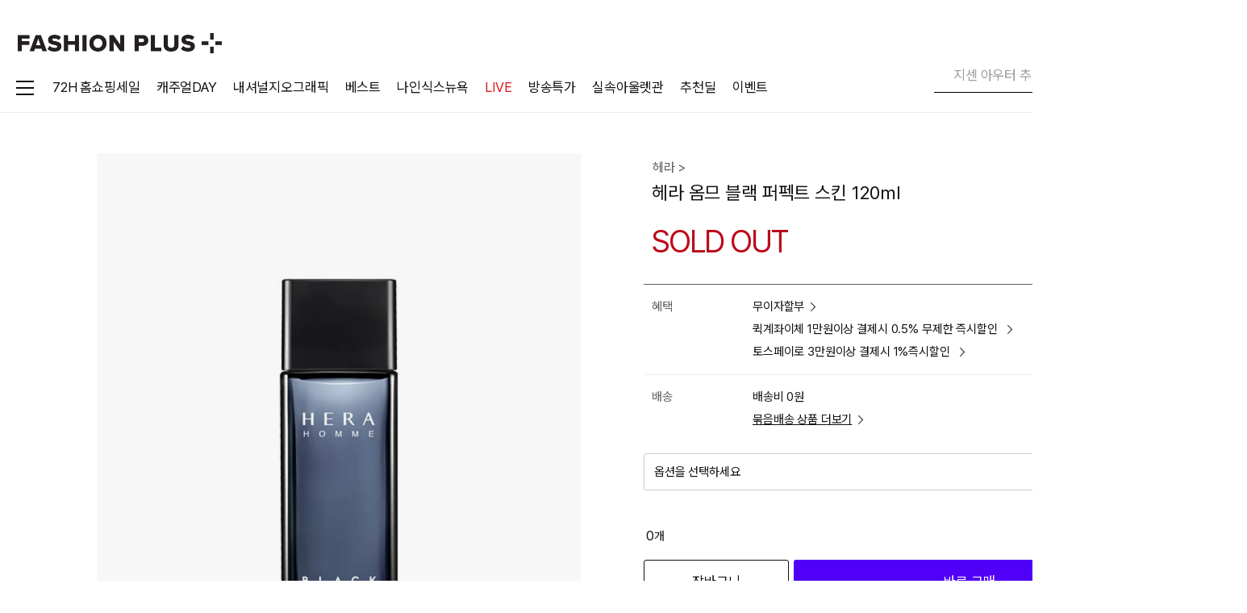

--- FILE ---
content_type: text/html; charset=utf-8
request_url: https://www.fashionplus.co.kr/goods/detail/131191863
body_size: 50228
content:

    <!DOCTYPE html>
    <html lang="ko" class="">
    <head>
        <title>헤라 옴므 블랙 퍼펙트 스킨 120ml - 패션플러스</title>

        


<meta charset="utf-8" />
<meta http-equiv="X-UA-Compatible" content="IE=edge">
<meta name="format-detection" content="telephone=no, address=no, email=no">
<link rel="shortcut icon" href="/favicon.png">
<link rel="icon" href="https://img.fashionplus.co.kr/logo/favicon.ico">
<link rel="canonical" href="https://www.fashionplus.co.kr">
<meta name="apple-mobile-web-app-status-bar-style" content="black">
<meta name="apple-mobile-web-app-capable" content="yes">
<meta name="mobile-web-app-capable" content="yes">
<meta name="description" content="헤라 옴므 블랙 퍼펙트 스킨 120ml">
<meta name="keywords" content="패션플러스, 패플, FASHIONPLUS, 가장 가까운 아울렛, 백화점 브랜드 아울렛, 약 9천 개의 백화점 주요 브랜드를 매일매일 초특가로 만나보세요, 24시간 최저가, 오늘의딜, 타임특가, 매일 80% 이상 할인, 시간도 돈도 실속 있게 쓰는 법.">



<!-- 소셜태그 -->
<meta property="og:title" content="헤라 옴므 블랙 퍼펙트 스킨 120ml - 패션플러스" />
<meta property="og:description" content="헤라 옴므 블랙 퍼펙트 스킨 120ml" />
<meta property="og:image" content="https://img.fashionplus.co.kr/dev_test/og_200x200.jpg" />
<meta property="og:url" content="https://www.fashionplus.co.kr" />
<meta property="og:site_name" content="가장 가까운 아울렛, 패션플러스">
<!--// 소셜태그 -->

<!-- SNS광고 인증용 태크(24.05.24) -->
<meta name="facebook-domain-verification" content="lj0pviw0bfft0dpya2of963eyz0794" />
<!-- 공통 css -->
<link rel="stylesheet" href="/publish/pc/css/font.css?ut=26121531_3">
<link rel="stylesheet" href="/publish/pc/css/app.css?ut=26121531_3">
<link rel="stylesheet" href="/publish/pc/css/lib.css?ut=26121531_3">




<style>
[v-cloak] {
   opacity : 0;
}
</style>


    <script src="/Scripts/js/ui.js?ut=26121531"></script>
    <script src="/Scripts/js/modules.js?ut=26121531"></script>
    <script src="/Scripts/js/common-script.js?ut=26121531"></script>

<script>
    // 텍스트 입력 - 내용 지우기
    $(document).on('click', '.btn_text-clear', function (__e) {
        __e.preventDefault();
        var $text = $(this).closest('.mm_form-text, .mm_form-textarea').find('input.textfield, textarea.textfield');
        if ($text.is(':disabled')) return;
        if ($text[0]) $text[0].dispatchEvent(new Event('input', { 'bubbles': false }));
    });

</script>

<!-- 2019.01.11 카카오모먼트 -->
<script type="text/javascript" charset="UTF-8" src="//t1.daumcdn.net/adfit/static/kp.js"></script>
<!-- 2021.11.22 크리테오 -->
<script type="text/javascript" src="//dynamic.criteo.com/js/ld/ld.js?a=56560" defer></script>
<script type="text/javascript">
    window.criteo_q = window.criteo_q || [];
    var deviceType = /iPad/.test(navigator.userAgent) ? "t" : /Mobile|iP(hone|od)|Android|BlackBerry|IEMobile|Silk/.test(navigator.userAgent) ? "m" : "d";
    window.criteo_q.push(
        { event: "setAccount", account: 56560 },    // account : ID 56560 고정
        { event: "setEmail", email: "" },
        { event: "setZipcode", zipcode: "" },
        { event: "setSiteType", type: deviceType },
        { event: "viewHome" }
    );
</script>

    <!-- 바름 GTM(22.07.27) -->
    <!-- Google Tag Manager -->
    <!-- End Google Tag Manager -->
        <!-- 바름 GTM 전자상거래용(22.08.08) -->
        <!-- Google Tag Manager -->
        <script>
            (function (w, d, s, l, i) {
                w[l] = w[l] || []; w[l].push({
                    'gtm.start':
                        new Date().getTime(), event: 'gtm.js'
                }); var f = d.getElementsByTagName(s)[0],
                    j = d.createElement(s), dl = l != 'dataLayer' ? '&l=' + l : ''; j.async = true; j.src =
                        'https://www.googletagmanager.com/gtm.js?id=' + i + dl; f.parentNode.insertBefore(j, f);
            })(window, document, 'script', 'dataLayer2', 'GTM-56F8H43');</script>
        <!-- End Google Tag Manager -->
    <!-- 2024.07.09 Danggeun Market Code -->
    <script src="https://karrot-pixel.business.daangn.com/0.2/karrot-pixel.umd.js"></script>
    <script>
        window.karrotPixel.init('1720492426816600001');
        window.karrotPixel.track('ViewPage');
    </script>
    <!-- End Danggeun Market Code -->

<!-- Blux Web SDK 2.2.8 -->
<script src="https://scripts.blux.ai/blux_web_sdk/2.2.8/sdk_script.js"></script>

<script>
    class FapleBluxTracker {

        constructor() {
            // BLUX 비활성화 시 bluxClient = null로 설정
            // → 모든 메서드에서 if (!this.bluxClient) return; 으로 빠져나감
            var isUseBlux = 'True' === 'True';

            if (!isUseBlux) {
                this.bluxClient = null;
                return;
            }

            // Blux Web SDK 초기화
            try {
                this.bluxClient = new BluxClient({
                    bluxApplicationId: '68ccedc72076da645060710b',
                    bluxAPIKey: 'eS0bdjZFeKxV6J8EJTtvTh9s-EzE81YXfIEH_t5G',
                });
            } catch (err) {
                console.error('Blux SDK 초기화 실패:', err);
                this.bluxClient = null;
            }

            this.userCode = 'False' === "True" && mm.cookie.get('SHOPPER_TYPE') === 'M'
                ? '53764EAEC8414F7BB8956E3D35743F77'
                : '';

            // 자동 로그인 처리 (페이지 로드 시 이미 로그인된 회원)
            if (this.userCode && this.bluxClient) {
                this.bluxClient.signIn({ userId: this.userCode });
                this.setUserProperty();
            }

            // 자동 페이지뷰 이벤트 전송
            this.trackPageView();
        }

        trackPageView() {
            if (!this.bluxClient) return;
            var pagePath = location.pathname.replace(/^\//, '').replace(/\//g, '_') || 'home';
            this.sendEvent('PageView', { page: pagePath });
        }

        // ========================================
        // 유저 관련 메서드
        // ========================================

        setUserProperty(force = false) {
            if (!this.bluxClient) return;

            var lastUpdate = mm.storage.get('local', 'recent_user_property_update_date');
            var now = (new Date()).getTime();
            var FIVE_MINUTES = 5 * 60 * 1000;

            if (!force && lastUpdate && (now - lastUpdate) < FIVE_MINUTES) {
                return;
            }

            var self = this;
            Faple.ajax.get('/common/user-property')
                .then(function (__res) {
                    if (!__res || __res === 0) return;
                    mm.storage.set('local', 'recent_user_property_update_date', (new Date()).getTime());

                    self.bluxClient.setUserProperties({
                        userProperties: {
                            phone_number: __res.data?.phoneNumber,
                            email_address: __res.data?.emailAddress,
                            marketing_notification_consent: __res.data?.marketingNotificationConsent,
                            marketing_notification_sms_consent: __res.data?.marketingNotificationSmsConsent,
                            marketing_notification_email_consent: __res.data?.marketingNotificationEmailConsent,
                            marketing_notification_push_consent: __res.data?.marketingNotificationPushConsent,
                        }
                    });

                    self.bluxClient.setCustomUserProperties({
                        customUserProperties: {
                            customer_id: __res.data?.customerId,
                            shopper_id: __res.data?.shopperId,
                            name: __res.data?.name,
                            member_id: __res.data?.memberId,
                            gender: __res.data?.gender,
                            age: __res.data?.age,
                            age_range: __res.data?.ageRange,
                            signup_date: __res.data?.signupDate,
                            signup_method: __res.data?.signupMethod,
                            membership: __res.data?.membership,
                            total_order_count: __res.data?.totalOrderCount,
                            total_order_amount: __res.data?.totalOrderAmount,
                            total_review_count: __res.data?.totalReviewCount,
                            first_ordered_date: __res.data?.firstOrderedDate,
                            last_ordered_date: __res.data?.lastOrderedDate,
                            coupons: __res.data?.coupons,
                            coupon_names: __res.data?.couponNames,
                            mileages: __res.data?.mileages,
                            total_cart_count: __res.data?.totalCartCount,
                            total_like_count: __res.data?.totalLikeCount,
                            like_brands: __res.data?.likeBrands,
                            like_brand_names: __res.data?.likeBrandNames,
                            like_products: __res.data?.likeProducts,
                            like_product_names: __res.data?.likeProductNames,
                        }
                    });
                })
                .catch(Faple.ajax.defaultCatch);
        }

        login(method, saveId) {
            if (!this.bluxClient) return;

            if ('False' === "True" && mm.cookie.get('SHOPPER_TYPE') === 'M') {
                this.bluxClient.signIn({ userId: '53764EAEC8414F7BB8956E3D35743F77' });
                this.setUserProperty(true);
            }
            mm.storage.remove('local', 'recent_user_property_update_date');
            this.sendCustomEvent('login_completed', {
                login_method: method,
                save_id: saveId || false
            });
        }

        regist(method) {
            if (!this.bluxClient) return;

            // 회원가입 시 유저 프로퍼티 설정 (신규 가입자 자동 연동)
            this.setUserProperty(true);

            this.sendCustomEvent('view_join_complete_page', { join_method: method });
            mm.storage.remove('local', 'recent_regist_type');
            mm.storage.remove('local', 'recent_user_property_update_date');
        }

        logout() {
            if (!this.bluxClient) return;
            this.bluxClient.signOut();
            mm.storage.remove('local', 'blux_user_identification_code');
            mm.storage.remove('local', 'recent_user_property_update_date');
        }

        withdraw(data) {
            if (!this.bluxClient) return;
            var reasonMap = {
                '10': '상품품질 불만', '16': '고객서비스 불만', '19': '원하는 상품이 없음',
                '20': '속도가 느림', '15': '배송지연', '21': '교환/환불 불만',
                '18': '자주 이용하지않음', '4': '기타'
            };
            var reason = data.reasonCode === '4'
                ? reasonMap[data.reasonCode] + ' - ' + data.reasonMessage
                : reasonMap[data.reasonCode];

            this.sendCustomEvent('delete_account', { reason: reason });
            this.logout();
        }

        // ========================================
        // 표준 이벤트 래퍼 (2줄 호출용)
        // ========================================

        /**
         * BLUX 표준 이벤트 전송
         * [eventName] - 이벤트명 (ProductDetailView, Cartadd, Order, Like, Rate, PageView)
         * [params] - 이벤트 파라미터
         */
        sendEvent(eventName, params = {}) {
            if (!this.bluxClient) return;
            try {
                switch (eventName) {
                    case 'ProductDetailView':
                        this.bluxClient.sendEvent(new AddProductDetailViewEvent({ itemId: String(params.itemId) }));
                        break;
                    case 'Cartadd':
                        this.bluxClient.sendEvent(new AddCartaddEvent({ itemId: String(params.itemId) }));
                        break;
                    case 'Order':
                        this.bluxClient.sendEvent(new AddOrderEvent({
                            orderId: String(params.orderId),
                            orderAmount: Number(params.orderAmount || 0),
                            paidAmount: Number(params.paidAmount || 0),
                            items: params.items || []
                        }));
                        break;
                    case 'Like':
                        this.bluxClient.sendEvent(new AddLikeEvent({ itemId: String(params.itemId) }));
                        break;
                    case 'Rate':
                        this.bluxClient.sendEvent(new AddRateEvent({
                            itemId: String(params.itemId),
                            rating: Number(params.rating)
                        }));
                        break;
                    case 'PageView':
                        // 표준 이벤트: page만 공식 지원
                        this.bluxClient.sendEvent(new AddPageViewEvent({ page: String(params.page) }));
                        break;
                    default:
                        console.warn('알 수 없는 표준 이벤트:', eventName);
                }
            } catch (err) {
                console.error('Blux 표준 이벤트 전송 실패:', eventName, err);
            }
        }

        /**
         * BLUX 커스텀 이벤트 전송
         * [eventName] - 이벤트명 (view_product_detail_page, click_product_cart_add 등)
         * [props] - 이벤트 속성 (HAGO Taxonomy 기준)
         */
        sendCustomEvent(eventName, props = {}) {
            if (!this.bluxClient) return;

            try {
                this.bluxClient.sendEvent(
                    new AddCustomEvent({
                        eventType: eventName,
                        customEventProperties: props
                    })
                );
            } catch (err) {
                console.error('Blux 커스텀 이벤트 전송 실패:', eventName, err);
            }
        }
    }

    const blux = new FapleBluxTracker();
    window.blux = blux;

    // ========================================
    // 찜하기 이벤트 (캡처링 단계에서 처리)
    // ========================================
    // NOTE: toggleWishedGoods에서 stopPropagation() 호출로 버블링 중단됨
    //       → 캡처링 단계(useCapture=true)에서 먼저 잡아야 함
    (function() {
        document.addEventListener('click', function(event) {
            var target = event.target;

            // 클릭된 요소 또는 부모에서 data-check-goods-wished 찾기
            while (target && target !== document) {
                if (target.hasAttribute && target.hasAttribute('data-check-goods-wished')) {
                    break;
                }
                target = target.parentElement;
            }

            if (!target || target === document || !target.hasAttribute('data-check-goods-wished')) {
                return;
            }

            var goodsId = target.getAttribute('data-check-goods-wished');
            if (!goodsId || !window.blux || !window.blux.bluxClient) return;

            // 상품명 추출 (부모 요소에서 .text-product 또는 .text_product 찾기)
            var productName = '';
            var parentEl = target.closest('li, .product-item, .mm_product-item, [data-goods-id]');
            if (parentEl) {
                var nameEl = parentEl.querySelector('.text-product, .text_product');
                if (nameEl) productName = nameEl.textContent.trim();
            }

            // 찜 상태 확인 (__switch-on 클래스로 판단)
            // 클릭 시점에 __switch-on이 있으면 현재 찜된 상태 → 해제 예정
            var isCurrentlyWished = target.className.indexOf('__switch-on') > -1;

            // 찜 추가 (현재 찜 안됨 → 찜 예정)
            if (!isCurrentlyWished) {
                try {
                    window.blux.sendEvent('Like', { itemId: goodsId });
                    window.blux.sendCustomEvent('click_wish_product', {
                        item_id: goodsId,
                        product_name: productName,
                        activate_wish: true
                    });
                } catch (err) {
                    console.error('[BLUX] 찜 추가 이벤트 전송 실패:', err);
                }
            }
            // 찜 해제 (현재 찜됨 → 해제 예정)
            else {
                try {
                    window.blux.sendCustomEvent('click_wish_product', {
                        item_id: goodsId,
                        product_name: productName,
                        activate_wish: false
                    });
                } catch (err) {
                    console.error('[BLUX] 찜 해제 이벤트 전송 실패:', err);
                }
            }
        }, true); // useCapture = true (캡처링 단계)
    })();

    // ========================================
    // 브랜드 찜하기 이벤트 (캡처링 단계에서 처리)
    // ========================================
    (function() {
        document.addEventListener('click', function(event) {
            var target = event.target;

            // 클릭된 요소 또는 부모에서 data-brand-id 찾기
            while (target && target !== document) {
                if (target.hasAttribute && target.hasAttribute('data-brand-id')) {
                    break;
                }
                target = target.parentElement;
            }

            if (!target || target === document || !target.hasAttribute('data-brand-id')) {
                return;
            }

            var brandId = target.getAttribute('data-brand-id');
            var brandName = target.getAttribute('data-brand-name') || '';
            if (!brandId || !window.blux || !window.blux.bluxClient) return;

            // 찜 상태 확인 (__switch-on 클래스로 판단)
            // 클릭 시점에 __switch-on이 있으면 현재 찜된 상태 → 해제 예정
            var isCurrentlyWished = target.className.indexOf('__switch-on') > -1;

            // 찜 추가 (현재 찜 안됨 → 찜 예정)
            if (!isCurrentlyWished) {
                try {
                    window.blux.sendCustomEvent('click_wish_brand', {
                        brand_id: brandId,
                        brand_name: brandName,
                        activate_wish: true
                    });
                } catch (err) {
                    console.error('[BLUX] 브랜드 찜 추가 이벤트 전송 실패:', err);
                }
            }
            // 찜 해제 (현재 찜됨 → 해제 예정)
            else {
                try {
                    window.blux.sendCustomEvent('click_wish_brand', {
                        brand_id: brandId,
                        brand_name: brandName,
                        activate_wish: false
                    });
                } catch (err) {
                    console.error('[BLUX] 브랜드 찜 해제 이벤트 전송 실패:', err);
                }
            }
        }, true); // useCapture = true (캡처링 단계)
    })();
</script>


        
        

        
        
    <script src="https://developers.kakao.com/sdk/js/kakao.js"></script>
    <script>
        Kakao.init('7de74ccf2ea954bd4a22619fbc4cb09f');
    </script>

    
    <script type="application/ld+json">
        {
            "@context": "https://schema.org/",
            "@type": "Product",
            "name": "헤라 옴므 블랙 퍼펙트 스킨 120ml",
            "image": [
                "https://img.fashionplus.co.kr/mall/assets/product_img/42849/plg42849_hera0029.jpg?RS=400x536&amp;AR=0"
            ],
            "description": "[헤라] 헤라 옴므 블랙 퍼펙트 스킨 120ml",
            "sku": "42849_hera0029",
            "mpn": "131191863",
            "brand": {
                "@type": "Brand",
                "name": "헤라"
            },
            "offers": {
                "@type": "Offer",
                "url": "http://www.fashionplus.co.kr/goods/detail/131191863",
                "priceCurrency": "KRW",
                "price": "0",
                "sale_price": "0",
                "availability": "https://schema.org/SoldOut"
            }
        }
    </script>


        
        
        
    </head>
    <body>

        <!-- 바름 GTM(22.07.27) -->
        <!-- Google Tag Manager (noscript) -->
        
        <!-- End Google Tag Manager (noscript) -->

            <!-- 마케팅 요청(25.03.11) -->
            <!-- Google Tag Manager (noscript) -->
            <noscript>
                <iframe src="https://www.googletagmanager.com/ns.html?id=GTM-56F8H43"
                        height="0" width="0" style="display:none;visibility:hidden"></iframe>
            </noscript>
            <!-- End Google Tag Manager (noscript) -->

        <div id="mm_app" class="mm_app">
            <!-- 스킵 -->
            <nav class="mm_skip">
                <ul>
                    <li><a href="#mm_body" data-href="{ '_type': 'anchor' }">본문바로가기</a></li>
                </ul>
            </nav>
            <!-- 스킵 -->


            <!-- 화면 -->
                <!-- 최상단 띠배너 -->
                <!--
                (D) "IS_MAIN_RIBBONBANNER_HIDE" 쿠키가 없으면 노출됩니다.
                첫번 째 배너는 .m_main-ribbon-banner에 백그라운드로 노출되며 배너 등록 개수에 따라 a태그를 넣어줍니다.
            -->
                <div class="m_main-ribbon-banner mm_preload bg-cover" data-preload="{ '_src': 'https://img.fashionplus.co.kr/mall/event/260119/main_top_1_20260119160918.jpeg' }">
                    <div class="mm_inner mm_flex __flex_equal__">
                        <a href="/exhibition/21898" data-href="{ '_type': 'link' }">
                            <span class="mm_ir-blind">갓성비 ab.plus에서 준비한 겨울 데일리룩 숏핑 특가</span>
                        </a>
                        <button type="button" class="btn_close"><i class="mco_close"></i><b class="mm_ir-blind">배너 닫기</b></button>
                    </div>
                </div>
                <!--// 최상단 띠배너 -->

            <div class="mm_view">
                <!-- 헤더 -->
                <div class="mm_header" data-horizon>
                    <div class="inner">
                        <h1><a href="/" data-href="{ '_type': 'link' }"><b class="mm_ir-blind">패션플러스</b></a></h1>

                        <!-- 헤더 바로가기 -->
                        <div class="mm_header-quick">
                            <ul>
                                    <li>
                                        <a href="/auth/login?redirect_to_after_login=http%3a%2f%2fwww.fashionplus.co.kr%2fgoods%2fdetail%2f131191863" data-href="{ '_type': 'link' }">
                                            <i class="icon_login"></i>
                                            <b>로그인</b>
                                        </a>
                                    </li>

                                    <li>
                                        <a href="/mypage" data-href="{ '_type': 'link' }">
                                            <i class="icon_mypage"></i>
                                            <b>마이쇼핑</b>
                                        </a>
                                    </li>
                                <li>
                                    <a href="/mypage/wished-goods" data-href="{ '_type': 'link' }">
                                        <i class="icon_like"></i>
                                        <b>좋아요</b>
                                    </a>
                                </li>
                                <li>
                                    <a href="/global/shopping/cart" data-href="{ '_type': 'link' }">
                                        <i class="icon_cart"></i>
                                        <strong class="text_badge" id="area_cart_count">-</strong><b>장바구니</b><strong class="text_count"></strong>
                                    </a>
                                </li>
                            </ul>
                        </div>
                        <!--// 헤더 바로가기 -->
                        <div class="mm_header-gnb">
                            <div class="gnb_inner">
                                <!-- 카테고리 사이드바 -->
<!-- <style>
    .sidebar .sidebar-wrap {
        display: block !important;
    }    
</style> -->


<!-- 카테고리 사이드바 -->
<button type="button" class="sidebar-btn">
    <i class="ico_menu"></i>
</button>

<!-- 사이드바  -->
<div class="sidebar">
    <div class="sidebar-wrap">
        <div>
            <!-- 대카테고리 -->
            <div class="sidebar-menu">
                <ul>
                                <li>
                                    <button type="button" onclick="location.href='/goods/item-shop?category1Id=18&amp;isSidebarAccess=True'">여성의류</button>
                                </li>
                                <li>
                                    <button type="button" onclick="location.href='/goods/item-shop?category1Id=13&amp;isSidebarAccess=True'">남성의류</button>
                                </li>
                                <li>
                                    <button type="button" onclick="location.href='/goods/item-shop?category1Id=20&amp;isSidebarAccess=True'">유니섹스</button>
                                </li>
                                <li>
                                    <button type="button" onclick="location.href='/goods/item-shop?category1Id=31&amp;isSidebarAccess=True'">골프</button>
                                </li>
                                <li>
                                    <button type="button" onclick="location.href='/goods/item-shop?category1Id=16&amp;isSidebarAccess=True'">스포츠</button>
                                </li>
                                <li>
                                    <button type="button" onclick="location.href='/goods/item-shop?category1Id=29&amp;isSidebarAccess=True'">아웃도어/레저</button>
                                </li>
                                <li>
                                    <button type="button" onclick="location.href='/goods/item-shop?category1Id=62&amp;isSidebarAccess=True'">유아동</button>
                                </li>
                                <li>
                                    <button type="button" onclick="location.href='/goods/item-shop?category1Id=61&amp;isSidebarAccess=True'">언더웨어</button>
                                </li>
                                <li>
                                    <button type="button" onclick="location.href='/goods/item-shop?category1Id=25&amp;isSidebarAccess=True'">뷰티</button>
                                </li>
                                <li>
                                    <button type="button" onclick="location.href='/goods/item-shop?category1Id=32&amp;isSidebarAccess=True'">여성슈즈</button>
                                </li>
                                <li>
                                    <button type="button" onclick="location.href='/goods/item-shop?category1Id=83&amp;isSidebarAccess=True'">남성슈즈</button>
                                </li>
                                <li>
                                    <button type="button" onclick="location.href='/goods/item-shop?category1Id=67&amp;isSidebarAccess=True'">가방</button>
                                </li>
                                <li>
                                    <button type="button" onclick="location.href='/goods/item-shop?category1Id=68&amp;isSidebarAccess=True'">주얼리/시계</button>
                                </li>
                                <li>
                                    <button type="button" onclick="location.href='/goods/item-shop?category1Id=86&amp;isSidebarAccess=True'">패션소품/ACC</button>
                                </li>
                                <li>
                                    <button type="button" onclick="location.href='/goods/item-shop?category1Id=69&amp;isSidebarAccess=True'">식품</button>
                                </li>
                                <li>
                                    <button type="button" onclick="location.href='/goods/item-shop?category1Id=79&amp;isSidebarAccess=True'">생활용품</button>
                                </li>
                                <li>
                                    <button type="button" onclick="location.href='/goods/item-shop?category1Id=80&amp;isSidebarAccess=True'">주방용품</button>
                                </li>
                                <li>
                                    <button type="button" onclick="location.href='/goods/item-shop?category1Id=78&amp;isSidebarAccess=True'">패브릭/인테리어</button>
                                </li>
                </ul>
            </div>

            <!-- 중카테고리 -->
            <!-- 중카테고리 1 -->
            <div class="sidebar-submenu-area">
                            <div class="sidebar-submenu">
                                <div class="sidebar-submenu-list">
                                    <div class="submenu-title">
                                        <!-- 대카테고리1 전체 -->
                                        <a href="/goods/item-shop?category1Id=18&amp;isSidebarAccess=True">여성의류</a>
                                    </div>
                                    <!-- 중카테고리 -->
                                    <div class="submenu-category">
                                        <ul>
                                                        <li>
                                                            <a href="/goods/item-shop?category1Id=18&amp;category2Id=114&amp;isSidebarAccess=True">상의</a>
                                                        </li>
                                                        <li>
                                                            <a href="/goods/item-shop?category1Id=18&amp;category2Id=145&amp;isSidebarAccess=True">스커트</a>
                                                        </li>
                                                        <li>
                                                            <a href="/goods/item-shop?category1Id=18&amp;category2Id=189&amp;isSidebarAccess=True">팬츠</a>
                                                        </li>
                                                        <li>
                                                            <a href="/goods/item-shop?category1Id=18&amp;category2Id=169&amp;isSidebarAccess=True">원피스</a>
                                                        </li>
                                                        <li>
                                                            <a href="/goods/item-shop?category1Id=18&amp;category2Id=179&amp;isSidebarAccess=True">아우터</a>
                                                        </li>
                                                        <li>
                                                            <a href="/goods/item-shop?category1Id=18&amp;category2Id=392&amp;isSidebarAccess=True">정장/세트</a>
                                                        </li>
                                        </ul>
                                    </div>
                                </div>
                                <div class="sidebar-submenu-banner">
                                    <ul>
                                                <li>
                                                    <a href=/exhibition/13418>
                                                        <img src="https://img.fashionplus.co.kr/mall/sidebar/categoryBanner/18/1da4b5cd-2930-48da-9889-f5b60a55165f_0_pc_20260119095443.jpeg" alt="올리비아로렌">
                                                        <p>올리비아로렌 시즌오프</p>
                                                    </a>
                                                </li>
                                                <li>
                                                    <a href=/exhibition/19525 >
                                                        <img src="https://img.fashionplus.co.kr/mall/sidebar/categoryBanner/18/d61c1535-607e-4182-b05c-a2acc2d029b6_1_pc_20260119095444.jpeg" alt="미니멈/르샵">
                                                        <p>미니멈/르샵 외 새해특가</p>
                                                    </a>
                                                </li>
                                    </ul>
                                </div>
                            </div>
                            <div class="sidebar-submenu">
                                <div class="sidebar-submenu-list">
                                    <div class="submenu-title">
                                        <!-- 대카테고리1 전체 -->
                                        <a href="/goods/item-shop?category1Id=13&amp;isSidebarAccess=True">남성의류</a>
                                    </div>
                                    <!-- 중카테고리 -->
                                    <div class="submenu-category">
                                        <ul>
                                                        <li>
                                                            <a href="/goods/item-shop?category1Id=13&amp;category2Id=194&amp;isSidebarAccess=True">티셔츠</a>
                                                        </li>
                                                        <li>
                                                            <a href="/goods/item-shop?category1Id=13&amp;category2Id=118&amp;isSidebarAccess=True">셔츠</a>
                                                        </li>
                                                        <li>
                                                            <a href="/goods/item-shop?category1Id=13&amp;category2Id=113&amp;isSidebarAccess=True">니트</a>
                                                        </li>
                                                        <li>
                                                            <a href="/goods/item-shop?category1Id=13&amp;category2Id=179&amp;isSidebarAccess=True">아우터</a>
                                                        </li>
                                                        <li>
                                                            <a href="/goods/item-shop?category1Id=13&amp;category2Id=189&amp;isSidebarAccess=True">팬츠</a>
                                                        </li>
                                                        <li>
                                                            <a href="/goods/item-shop?category1Id=13&amp;category2Id=392&amp;isSidebarAccess=True">정장/세트</a>
                                                        </li>
                                        </ul>
                                    </div>
                                </div>
                                <div class="sidebar-submenu-banner">
                                    <ul>
                                                <li>
                                                    <a href=/exhibition/20608>
                                                        <img src="https://img.fashionplus.co.kr/mall/sidebar/categoryBanner/13/5309b015-1449-4b29-810d-0f2d23a155cb_0_pc_20260119095638.jpeg" alt="티아이포맨">
                                                        <p>티아이포맨 ~92%OFF</p>
                                                    </a>
                                                </li>
                                                <li>
                                                    <a href=/exhibition/21858>
                                                        <img src="https://img.fashionplus.co.kr/mall/sidebar/categoryBanner/13/363d79e9-155a-439a-8325-c314db9086c9_1_pc_20260119095639.jpeg" alt="빠니깔레 ">
                                                        <p>빠니깔레 ~87%OFF</p>
                                                    </a>
                                                </li>
                                    </ul>
                                </div>
                            </div>
                            <div class="sidebar-submenu">
                                <div class="sidebar-submenu-list">
                                    <div class="submenu-title">
                                        <!-- 대카테고리1 전체 -->
                                        <a href="/goods/item-shop?category1Id=20&amp;isSidebarAccess=True">유니섹스</a>
                                    </div>
                                    <!-- 중카테고리 -->
                                    <div class="submenu-category">
                                        <ul>
                                                        <li>
                                                            <a href="/goods/item-shop?category1Id=20&amp;category2Id=194&amp;isSidebarAccess=True">티셔츠</a>
                                                        </li>
                                                        <li>
                                                            <a href="/goods/item-shop?category1Id=20&amp;category2Id=113&amp;isSidebarAccess=True">니트</a>
                                                        </li>
                                                        <li>
                                                            <a href="/goods/item-shop?category1Id=20&amp;category2Id=118&amp;isSidebarAccess=True">셔츠</a>
                                                        </li>
                                                        <li>
                                                            <a href="/goods/item-shop?category1Id=20&amp;category2Id=179&amp;isSidebarAccess=True">아우터</a>
                                                        </li>
                                                        <li>
                                                            <a href="/goods/item-shop?category1Id=20&amp;category2Id=116&amp;isSidebarAccess=True">데님</a>
                                                        </li>
                                                        <li>
                                                            <a href="/goods/item-shop?category1Id=20&amp;category2Id=189&amp;isSidebarAccess=True">팬츠</a>
                                                        </li>
                                        </ul>
                                    </div>
                                </div>
                                <div class="sidebar-submenu-banner">
                                    <ul>
                                                <li>
                                                    <a href=/exhibition/13672>
                                                        <img src="https://img.fashionplus.co.kr/mall/sidebar/categoryBanner/20/5ab36b76-f173-49c4-a0ad-f8436fff7ead_0_pc_20260119095739.jpeg" alt="내셔널지오그래픽 ">
                                                        <p>내셔널지오그래픽 특가세일</p>
                                                    </a>
                                                </li>
                                                <li>
                                                    <a href=/exhibition/14295>
                                                        <img src="https://img.fashionplus.co.kr/mall/sidebar/categoryBanner/20/b5196cb0-13d5-40e7-8854-92193e800be8_1_pc_20260119095740.jpeg" alt="폴햄/프로젝트엠 ">
                                                        <p>폴햄/프로젝트엠 특가</p>
                                                    </a>
                                                </li>
                                    </ul>
                                </div>
                            </div>
                            <div class="sidebar-submenu">
                                <div class="sidebar-submenu-list">
                                    <div class="submenu-title">
                                        <!-- 대카테고리1 전체 -->
                                        <a href="/goods/item-shop?category1Id=31&amp;isSidebarAccess=True">골프</a>
                                    </div>
                                    <!-- 중카테고리 -->
                                    <div class="submenu-category">
                                        <ul>
                                                        <li>
                                                            <a href="/goods/item-shop?category1Id=31&amp;category2Id=105&amp;isSidebarAccess=True">남성 골프 의류</a>
                                                        </li>
                                                        <li>
                                                            <a href="/goods/item-shop?category1Id=31&amp;category2Id=398&amp;isSidebarAccess=True">여성 골프 의류</a>
                                                        </li>
                                                        <li>
                                                            <a href="/goods/item-shop?category1Id=31&amp;category2Id=396&amp;isSidebarAccess=True">골프화</a>
                                                        </li>
                                                        <li>
                                                            <a href="/goods/item-shop?category1Id=31&amp;category2Id=287&amp;isSidebarAccess=True">골프 잡화</a>
                                                        </li>
                                                        <li>
                                                            <a href="/goods/item-shop?category1Id=31&amp;category2Id=397&amp;isSidebarAccess=True">골프 가방</a>
                                                        </li>
                                                        <li>
                                                            <a href="/goods/item-shop?category1Id=31&amp;category2Id=104&amp;isSidebarAccess=True">골프 용품</a>
                                                        </li>
                                        </ul>
                                    </div>
                                </div>
                                <div class="sidebar-submenu-banner">
                                    <ul>
                                                <li>
                                                    <a href=/exhibition/17000>
                                                        <img src="https://img.fashionplus.co.kr/mall/sidebar/categoryBanner/31/dcf4e9d0-ec5b-4d9f-aeab-b2ade7749f50_0_pc_20260119094855.jpeg" alt="데니스골프">
                                                        <p>데니스골프 겨울 최종 단독특가</p>
                                                    </a>
                                                </li>
                                                <li>
                                                    <a href=/exhibition/18060>
                                                        <img src="https://img.fashionplus.co.kr/mall/sidebar/categoryBanner/31/2e6ff3dd-3732-45a3-a0cd-65e0e57f00d1_1_pc_20260119094856.jpeg" alt="까스텔바작">
                                                        <p>까스텔바작 겨울 최대 35%쿠폰</p>
                                                    </a>
                                                </li>
                                    </ul>
                                </div>
                            </div>
                            <div class="sidebar-submenu">
                                <div class="sidebar-submenu-list">
                                    <div class="submenu-title">
                                        <!-- 대카테고리1 전체 -->
                                        <a href="/goods/item-shop?category1Id=16&amp;isSidebarAccess=True">스포츠</a>
                                    </div>
                                    <!-- 중카테고리 -->
                                    <div class="submenu-category">
                                        <ul>
                                                        <li>
                                                            <a href="/goods/item-shop?category1Id=16&amp;category2Id=459&amp;isSidebarAccess=True">남성 의류</a>
                                                        </li>
                                                        <li>
                                                            <a href="/goods/item-shop?category1Id=16&amp;category2Id=460&amp;isSidebarAccess=True">여성 의류</a>
                                                        </li>
                                                        <li>
                                                            <a href="/goods/item-shop?category1Id=16&amp;category2Id=461&amp;isSidebarAccess=True">슈즈</a>
                                                        </li>
                                                        <li>
                                                            <a href="/goods/item-shop?category1Id=16&amp;category2Id=152&amp;isSidebarAccess=True">스포츠 잡화</a>
                                                        </li>
                                                        <li>
                                                            <a href="/goods/item-shop?category1Id=16&amp;category2Id=143&amp;isSidebarAccess=True">수영용품</a>
                                                        </li>
                                                        <li>
                                                            <a href="/goods/item-shop?category1Id=16&amp;category2Id=144&amp;isSidebarAccess=True">수영복</a>
                                                        </li>
                                        </ul>
                                    </div>
                                </div>
                                <div class="sidebar-submenu-banner">
                                    <ul>
                                                <li>
                                                    <a href=/exhibition/21905>
                                                        <img src="https://img.fashionplus.co.kr/mall/sidebar/categoryBanner/16/1e14d6e0-1148-43d1-9d0a-e8170daf9d6f_0_pc_20260119095017.jpeg" alt="배럴">
                                                        <p>배럴 신상/이월 신년특가</p>
                                                    </a>
                                                </li>
                                                <li>
                                                    <a href=/exhibition/12732>
                                                        <img src="https://img.fashionplus.co.kr/mall/sidebar/categoryBanner/16/5f82a5cc-edf2-43b4-af13-b57de070c2ce_1_pc_20260119095018.jpeg" alt="나이키">
                                                        <p>나이키의 모든것!</p>
                                                    </a>
                                                </li>
                                    </ul>
                                </div>
                            </div>
                            <div class="sidebar-submenu">
                                <div class="sidebar-submenu-list">
                                    <div class="submenu-title">
                                        <!-- 대카테고리1 전체 -->
                                        <a href="/goods/item-shop?category1Id=29&amp;isSidebarAccess=True">아웃도어/레저</a>
                                    </div>
                                    <!-- 중카테고리 -->
                                    <div class="submenu-category">
                                        <ul>
                                                        <li>
                                                            <a href="/goods/item-shop?category1Id=29&amp;category2Id=459&amp;isSidebarAccess=True">남성 의류</a>
                                                        </li>
                                                        <li>
                                                            <a href="/goods/item-shop?category1Id=29&amp;category2Id=460&amp;isSidebarAccess=True">여성 의류</a>
                                                        </li>
                                                        <li>
                                                            <a href="/goods/item-shop?category1Id=29&amp;category2Id=248&amp;isSidebarAccess=True">등산화</a>
                                                        </li>
                                                        <li>
                                                            <a href="/goods/item-shop?category1Id=29&amp;category2Id=250&amp;isSidebarAccess=True">등산가방</a>
                                                        </li>
                                                        <li>
                                                            <a href="/goods/item-shop?category1Id=29&amp;category2Id=249&amp;isSidebarAccess=True">등산잡화</a>
                                                        </li>
                                        </ul>
                                    </div>
                                </div>
                                <div class="sidebar-submenu-banner">
                                    <ul>
                                                <li>
                                                    <a href=/exhibition/21410>
                                                        <img src="https://img.fashionplus.co.kr/mall/sidebar/categoryBanner/29/b44960da-d3e4-469b-9633-3a36910ff224_0_pc_20260119095120.jpeg" alt="마운티아">
                                                        <p>마운티아 ~93% 할인</p>
                                                    </a>
                                                </li>
                                                <li>
                                                    <a href=/exhibition/17684>
                                                        <img src="https://img.fashionplus.co.kr/mall/sidebar/categoryBanner/29/26662b6f-15e8-4e91-a6ef-26c91b0e1263_1_pc_20260119095120.jpeg" alt="K2">
                                                        <p>K2다운/경량/슈즈 특가</p>
                                                    </a>
                                                </li>
                                    </ul>
                                </div>
                            </div>
                            <div class="sidebar-submenu">
                                <div class="sidebar-submenu-list">
                                    <div class="submenu-title">
                                        <!-- 대카테고리1 전체 -->
                                        <a href="/goods/item-shop?category1Id=62&amp;isSidebarAccess=True">유아동</a>
                                    </div>
                                    <!-- 중카테고리 -->
                                    <div class="submenu-category">
                                        <ul>
                                                        <li>
                                                            <a href="/goods/item-shop?category1Id=62&amp;category2Id=174&amp;isSidebarAccess=True">베이비/키즈 의류</a>
                                                        </li>
                                                        <li>
                                                            <a href="/goods/item-shop?category1Id=62&amp;category2Id=234&amp;isSidebarAccess=True">주니어 의류</a>
                                                        </li>
                                                        <li>
                                                            <a href="/goods/item-shop?category1Id=62&amp;category2Id=490&amp;isSidebarAccess=True">출산/육아/생활</a>
                                                        </li>
                                                        <li>
                                                            <a href="/goods/item-shop?category1Id=62&amp;category2Id=683&amp;isSidebarAccess=True">가방</a>
                                                        </li>
                                                        <li>
                                                            <a href="/goods/item-shop?category1Id=62&amp;category2Id=515&amp;isSidebarAccess=True">신발</a>
                                                        </li>
                                                        <li>
                                                            <a href="/goods/item-shop?category1Id=62&amp;category2Id=513&amp;isSidebarAccess=True">잡화</a>
                                                        </li>
                                        </ul>
                                    </div>
                                </div>
                                <div class="sidebar-submenu-banner">
                                    <ul>
                                                <li>
                                                    <a href=/exhibition/21776 >
                                                        <img src="https://img.fashionplus.co.kr/mall/sidebar/categoryBanner/62/785ad07b-644c-437b-bb09-4a1733bf6bc7_0_pc_20260119095902.jpeg" alt="폴햄키즈 ">
                                                        <p>폴햄키즈 새학기 프리뷰</p>
                                                    </a>
                                                </li>
                                                <li>
                                                    <a href=/exhibition/20966>
                                                        <img src="https://img.fashionplus.co.kr/mall/sidebar/categoryBanner/62/5d28a8f6-34e8-46d8-b9ad-4d8f2bf53780_1_pc_20260119095903.jpeg" alt="내셔널지오그래픽 키즈">
                                                        <p>내셔널지오그래픽 키즈</p>
                                                    </a>
                                                </li>
                                    </ul>
                                </div>
                            </div>
                            <div class="sidebar-submenu">
                                <div class="sidebar-submenu-list">
                                    <div class="submenu-title">
                                        <!-- 대카테고리1 전체 -->
                                        <a href="/goods/item-shop?category1Id=61&amp;isSidebarAccess=True">언더웨어</a>
                                    </div>
                                    <!-- 중카테고리 -->
                                    <div class="submenu-category">
                                        <ul>
                                                        <li>
                                                            <a href="/goods/item-shop?category1Id=61&amp;category2Id=435&amp;isSidebarAccess=True">여성 언더웨어</a>
                                                        </li>
                                                        <li>
                                                            <a href="/goods/item-shop?category1Id=61&amp;category2Id=440&amp;isSidebarAccess=True">남성 언더웨어</a>
                                                        </li>
                                                        <li>
                                                            <a href="/goods/item-shop?category1Id=61&amp;category2Id=437&amp;isSidebarAccess=True">여성 홈웨어</a>
                                                        </li>
                                                        <li>
                                                            <a href="/goods/item-shop?category1Id=61&amp;category2Id=441&amp;isSidebarAccess=True">남성 홈웨어</a>
                                                        </li>
                                                        <li>
                                                            <a href="/goods/item-shop?category1Id=61&amp;category2Id=163&amp;isSidebarAccess=True">양말/스타킹</a>
                                                        </li>
                                        </ul>
                                    </div>
                                </div>
                                <div class="sidebar-submenu-banner">
                                    <ul>
                                                <li>
                                                    <a href=/exhibition/21351>
                                                        <img src="https://img.fashionplus.co.kr/mall/sidebar/categoryBanner/61/57705332-028f-4eed-a204-0188b68c59f8_0_pc_20260119100013.jpeg" alt="비너스/크로커다일/원더브라 ">
                                                        <p>여성언더웨어 브랜드대전</p>
                                                    </a>
                                                </li>
                                                <li>
                                                    <a href=/exhibition/20221>
                                                        <img src="https://img.fashionplus.co.kr/mall/sidebar/categoryBanner/61/1819fc12-a967-4bd5-a219-05f7c4c87a2d_1_pc_20260119100014.jpeg" alt="휠라">
                                                        <p>휠라언더웨어15%쿠폰</p>
                                                    </a>
                                                </li>
                                    </ul>
                                </div>
                            </div>
                            <div class="sidebar-submenu">
                                <div class="sidebar-submenu-list">
                                    <div class="submenu-title">
                                        <!-- 대카테고리1 전체 -->
                                        <a href="/goods/item-shop?category1Id=25&amp;isSidebarAccess=True">뷰티</a>
                                    </div>
                                    <!-- 중카테고리 -->
                                    <div class="submenu-category">
                                        <ul>
                                                        <li>
                                                            <a href="/goods/item-shop?category1Id=25&amp;category2Id=201&amp;isSidebarAccess=True">스킨케어</a>
                                                        </li>
                                                        <li>
                                                            <a href="/goods/item-shop?category1Id=25&amp;category2Id=203&amp;isSidebarAccess=True">헤어케어</a>
                                                        </li>
                                                        <li>
                                                            <a href="/goods/item-shop?category1Id=25&amp;category2Id=202&amp;isSidebarAccess=True">바디케어</a>
                                                        </li>
                                                        <li>
                                                            <a href="/goods/item-shop?category1Id=25&amp;category2Id=205&amp;isSidebarAccess=True">향수</a>
                                                        </li>
                                                        <li>
                                                            <a href="/goods/item-shop?category1Id=25&amp;category2Id=209&amp;isSidebarAccess=True">맨즈케어</a>
                                                        </li>
                                                        <li>
                                                            <a href="/goods/item-shop?category1Id=25&amp;category2Id=204&amp;isSidebarAccess=True">메이크업</a>
                                                        </li>
                                        </ul>
                                    </div>
                                </div>
                                <div class="sidebar-submenu-banner">
                                    <ul>
                                                <li>
                                                    <a href=/exhibition/21432>
                                                        <img src="https://img.fashionplus.co.kr/mall/sidebar/categoryBanner/25/542753ae-2c52-4ea4-810f-f01a64f5460a_0_pc_20260119100126.jpeg" alt="뷰티">
                                                        <p>선물세트 최대~90%할인</p>
                                                    </a>
                                                </li>
                                                <li>
                                                    <a href=/exhibition/21373>
                                                        <img src="https://img.fashionplus.co.kr/mall/sidebar/categoryBanner/25/8e3622f9-a149-4b76-b636-77bae48aed67_1_pc_20260120190758.jpeg" alt="뷰">
                                                        <p>NEW신상 메이크업 페어</p>
                                                    </a>
                                                </li>
                                    </ul>
                                </div>
                            </div>
                            <div class="sidebar-submenu">
                                <div class="sidebar-submenu-list">
                                    <div class="submenu-title">
                                        <!-- 대카테고리1 전체 -->
                                        <a href="/goods/item-shop?category1Id=32&amp;isSidebarAccess=True">여성슈즈</a>
                                    </div>
                                    <!-- 중카테고리 -->
                                    <div class="submenu-category">
                                        <ul>
                                                        <li>
                                                            <a href="/goods/item-shop?category1Id=32&amp;category2Id=190&amp;isSidebarAccess=True">운동화/스니커즈</a>
                                                        </li>
                                                        <li>
                                                            <a href="/goods/item-shop?category1Id=32&amp;category2Id=385&amp;isSidebarAccess=True">구두</a>
                                                        </li>
                                                        <li>
                                                            <a href="/goods/item-shop?category1Id=32&amp;category2Id=384&amp;isSidebarAccess=True">플랫/로퍼</a>
                                                        </li>
                                                        <li>
                                                            <a href="/goods/item-shop?category1Id=32&amp;category2Id=166&amp;isSidebarAccess=True">샌들/슬리퍼</a>
                                                        </li>
                                                        <li>
                                                            <a href="/goods/item-shop?category1Id=32&amp;category2Id=386&amp;isSidebarAccess=True">부츠</a>
                                                        </li>
                                        </ul>
                                    </div>
                                </div>
                                <div class="sidebar-submenu-banner">
                                    <ul>
                                                <li>
                                                    <a href=/exhibition/11336>
                                                        <img src="https://img.fashionplus.co.kr/mall/sidebar/categoryBanner/32/700a673a-2d20-4fea-b7f2-19fb82428ba1_0_pc_20260119100219.jpeg" alt="엘칸토">
                                                        <p>엘칸토 전상품 무료배송</p>
                                                    </a>
                                                </li>
                                                <li>
                                                    <a href=/exhibition/9224>
                                                        <img src="https://img.fashionplus.co.kr/mall/sidebar/categoryBanner/32/d2affdbd-8e0f-45ec-a062-f2ceead51422_1_pc_20260119100220.jpeg" alt="무크">
                                                        <p>무크 전상품 20%쿠폰</p>
                                                    </a>
                                                </li>
                                    </ul>
                                </div>
                            </div>
                            <div class="sidebar-submenu">
                                <div class="sidebar-submenu-list">
                                    <div class="submenu-title">
                                        <!-- 대카테고리1 전체 -->
                                        <a href="/goods/item-shop?category1Id=83&amp;isSidebarAccess=True">남성슈즈</a>
                                    </div>
                                    <!-- 중카테고리 -->
                                    <div class="submenu-category">
                                        <ul>
                                                        <li>
                                                            <a href="/goods/item-shop?category1Id=83&amp;category2Id=387&amp;isSidebarAccess=True">정장구두</a>
                                                        </li>
                                                        <li>
                                                            <a href="/goods/item-shop?category1Id=83&amp;category2Id=190&amp;isSidebarAccess=True">운동화/스니커즈</a>
                                                        </li>
                                                        <li>
                                                            <a href="/goods/item-shop?category1Id=83&amp;category2Id=388&amp;isSidebarAccess=True">캐주얼화</a>
                                                        </li>
                                        </ul>
                                    </div>
                                </div>
                                <div class="sidebar-submenu-banner">
                                    <ul>
                                                <li>
                                                    <a href=/exhibition/20875>
                                                        <img src="https://img.fashionplus.co.kr/mall/sidebar/categoryBanner/83/32b2667c-f82a-40d4-8b6c-935c656e7138_0_pc_20260119100309.jpeg" alt="제옥스/톰맥캔">
                                                        <p>제옥스/톰맥캔 최대혜택</p>
                                                    </a>
                                                </li>
                                                <li>
                                                    <a href=/exhibition/12059>
                                                        <img src="https://img.fashionplus.co.kr/mall/sidebar/categoryBanner/83/2d2e764e-0ed7-4252-a9f5-fc5058c285f1_1_pc_20260119100309.jpeg" alt="금강제화 ">
                                                        <p>금강제화 ~73% OFF</p>
                                                    </a>
                                                </li>
                                    </ul>
                                </div>
                            </div>
                            <div class="sidebar-submenu">
                                <div class="sidebar-submenu-list">
                                    <div class="submenu-title">
                                        <!-- 대카테고리1 전체 -->
                                        <a href="/goods/item-shop?category1Id=67&amp;isSidebarAccess=True">가방</a>
                                    </div>
                                    <!-- 중카테고리 -->
                                    <div class="submenu-category">
                                        <ul>
                                                        <li>
                                                            <a href="/goods/item-shop?category1Id=67&amp;category2Id=102&amp;isSidebarAccess=True">여성가방</a>
                                                        </li>
                                                        <li>
                                                            <a href="/goods/item-shop?category1Id=67&amp;category2Id=682&amp;isSidebarAccess=True">여행가방</a>
                                                        </li>
                                                        <li>
                                                            <a href="/goods/item-shop?category1Id=67&amp;category2Id=679&amp;isSidebarAccess=True">남성가방</a>
                                                        </li>
                                        </ul>
                                    </div>
                                </div>
                                <div class="sidebar-submenu-banner">
                                    <ul>
                                                <li>
                                                    <a href=/exhibition/11280>
                                                        <img src="https://img.fashionplus.co.kr/mall/sidebar/categoryBanner/67/46bd42af-96af-42f2-8b18-f7fc052a638a_0_pc_20260119100418.jpeg" alt="내셔널지오그래픽">
                                                        <p>내셔널지오그래픽 용품특가</p>
                                                    </a>
                                                </li>
                                                <li>
                                                    <a href=/exhibition/12860>
                                                        <img src="https://img.fashionplus.co.kr/mall/sidebar/categoryBanner/67/335feddf-93d4-45b7-9051-9da2d9a10e2e_1_pc_20260119100419.jpeg" alt="빈폴ACC">
                                                        <p>빈폴ACC 특가</p>
                                                    </a>
                                                </li>
                                    </ul>
                                </div>
                            </div>
                            <div class="sidebar-submenu">
                                <div class="sidebar-submenu-list">
                                    <div class="submenu-title">
                                        <!-- 대카테고리1 전체 -->
                                        <a href="/goods/item-shop?category1Id=68&amp;isSidebarAccess=True">주얼리/시계</a>
                                    </div>
                                    <!-- 중카테고리 -->
                                    <div class="submenu-category">
                                        <ul>
                                                        <li>
                                                            <a href="/goods/item-shop?category1Id=68&amp;category2Id=427&amp;isSidebarAccess=True">귀걸이</a>
                                                        </li>
                                                        <li>
                                                            <a href="/goods/item-shop?category1Id=68&amp;category2Id=126&amp;isSidebarAccess=True">목걸이/펜던트</a>
                                                        </li>
                                                        <li>
                                                            <a href="/goods/item-shop?category1Id=68&amp;category2Id=127&amp;isSidebarAccess=True">반지</a>
                                                        </li>
                                                        <li>
                                                            <a href="/goods/item-shop?category1Id=68&amp;category2Id=428&amp;isSidebarAccess=True">헤어 ACC</a>
                                                        </li>
                                                        <li>
                                                            <a href="/goods/item-shop?category1Id=68&amp;category2Id=153&amp;isSidebarAccess=True">시계</a>
                                                        </li>
                                                        <li>
                                                            <a href="/goods/item-shop?category1Id=68&amp;category2Id=195&amp;isSidebarAccess=True">팔찌/발찌</a>
                                                        </li>
                                                        <li>
                                                            <a href="/goods/item-shop?category1Id=68&amp;category2Id=680&amp;isSidebarAccess=True">브로치</a>
                                                        </li>
                                                        <li>
                                                            <a href="/goods/item-shop?category1Id=68&amp;category2Id=185&amp;isSidebarAccess=True">주얼리세트</a>
                                                        </li>
                                                        <li>
                                                            <a href="/goods/item-shop?category1Id=68&amp;category2Id=681&amp;isSidebarAccess=True">순금</a>
                                                        </li>
                                        </ul>
                                    </div>
                                </div>
                                <div class="sidebar-submenu-banner">
                                    <ul>
                                                <li>
                                                    <a href=/exhibition/21437>
                                                        <img src="https://img.fashionplus.co.kr/mall/sidebar/categoryBanner/68/b38d3b85-c0aa-4974-9ec3-7b791e04403b_0_pc_20260119100453.jpeg" alt="주얼리 브랜드위크">
                                                        <p>주얼리 브랜드위크</p>
                                                    </a>
                                                </li>
                                    </ul>
                                </div>
                            </div>
                            <div class="sidebar-submenu">
                                <div class="sidebar-submenu-list">
                                    <div class="submenu-title">
                                        <!-- 대카테고리1 전체 -->
                                        <a href="/goods/item-shop?category1Id=86&amp;isSidebarAccess=True">패션소품/ACC</a>
                                    </div>
                                    <!-- 중카테고리 -->
                                    <div class="submenu-category">
                                        <ul>
                                                        <li>
                                                            <a href="/goods/item-shop?category1Id=86&amp;category2Id=112&amp;isSidebarAccess=True">패션소품</a>
                                                        </li>
                                                        <li>
                                                            <a href="/goods/item-shop?category1Id=86&amp;category2Id=125&amp;isSidebarAccess=True">모자</a>
                                                        </li>
                                                        <li>
                                                            <a href="/goods/item-shop?category1Id=86&amp;category2Id=429&amp;isSidebarAccess=True">선글라스/안경테</a>
                                                        </li>
                                                        <li>
                                                            <a href="/goods/item-shop?category1Id=86&amp;category2Id=130&amp;isSidebarAccess=True">벨트</a>
                                                        </li>
                                        </ul>
                                    </div>
                                </div>
                                <div class="sidebar-submenu-banner">
                                    <ul>
                                                <li>
                                                    <a href=/exhibition/21487>
                                                        <img src="https://img.fashionplus.co.kr/mall/sidebar/categoryBanner/86/b24b26bf-1b70-402e-bd4d-7375148371bd_0_pc_20260119100532.jpeg" alt="1월의 잡화ACC 인기브랜드 추천">
                                                        <p>잡화ACC 인기브랜드</p>
                                                    </a>
                                                </li>
                                    </ul>
                                </div>
                            </div>
                            <div class="sidebar-submenu">
                                <div class="sidebar-submenu-list">
                                    <div class="submenu-title">
                                        <!-- 대카테고리1 전체 -->
                                        <a href="/goods/item-shop?category1Id=69&amp;isSidebarAccess=True">식품</a>
                                    </div>
                                    <!-- 중카테고리 -->
                                    <div class="submenu-category">
                                        <ul>
                                                        <li>
                                                            <a href="/goods/item-shop?category1Id=69&amp;category2Id=648&amp;isSidebarAccess=True">간편식</a>
                                                        </li>
                                                        <li>
                                                            <a href="/goods/item-shop?category1Id=69&amp;category2Id=478&amp;isSidebarAccess=True">건강식품</a>
                                                        </li>
                                                        <li>
                                                            <a href="/goods/item-shop?category1Id=69&amp;category2Id=650&amp;isSidebarAccess=True">생수/음료/커피</a>
                                                        </li>
                                                        <li>
                                                            <a href="/goods/item-shop?category1Id=69&amp;category2Id=671&amp;isSidebarAccess=True">소스/조미료/분말</a>
                                                        </li>
                                                        <li>
                                                            <a href="/goods/item-shop?category1Id=69&amp;category2Id=654&amp;isSidebarAccess=True">과일/쌀/정육/수산</a>
                                                        </li>
                                                        <li>
                                                            <a href="/goods/item-shop?category1Id=69&amp;category2Id=651&amp;isSidebarAccess=True">간식/베이커리</a>
                                                        </li>
                                        </ul>
                                    </div>
                                </div>
                                <div class="sidebar-submenu-banner">
                                    <ul>
                                                <li>
                                                    <a href=/goods/detail/386561713>
                                                        <img src="https://img.fashionplus.co.kr/mall/sidebar/categoryBanner/69/1f6bc38d-7e4e-40eb-8b37-9fd5a06dff49_0_pc_20260119100618.jpeg" alt="건강한 곡물 효소, 그레인온">
                                                        <p>건강 효소, 그레이온</p>
                                                    </a>
                                                </li>
                                    </ul>
                                </div>
                            </div>
                            <div class="sidebar-submenu">
                                <div class="sidebar-submenu-list">
                                    <div class="submenu-title">
                                        <!-- 대카테고리1 전체 -->
                                        <a href="/goods/item-shop?category1Id=79&amp;isSidebarAccess=True">생활용품</a>
                                    </div>
                                    <!-- 중카테고리 -->
                                    <div class="submenu-category">
                                        <ul>
                                                        <li>
                                                            <a href="/goods/item-shop?category1Id=79&amp;category2Id=630&amp;isSidebarAccess=True">세탁용품</a>
                                                        </li>
                                                        <li>
                                                            <a href="/goods/item-shop?category1Id=79&amp;category2Id=629&amp;isSidebarAccess=True">청소용품</a>
                                                        </li>
                                                        <li>
                                                            <a href="/goods/item-shop?category1Id=79&amp;category2Id=667&amp;isSidebarAccess=True">위생용품</a>
                                                        </li>
                                                        <li>
                                                            <a href="/goods/item-shop?category1Id=79&amp;category2Id=341&amp;isSidebarAccess=True">욕실용품</a>
                                                        </li>
                                                        <li>
                                                            <a href="/goods/item-shop?category1Id=79&amp;category2Id=631&amp;isSidebarAccess=True">생활잡화</a>
                                                        </li>
                                                        <li>
                                                            <a href="/goods/item-shop?category1Id=79&amp;category2Id=658&amp;isSidebarAccess=True">건강용품</a>
                                                        </li>
                                        </ul>
                                    </div>
                                </div>
                                <div class="sidebar-submenu-banner">
                                    <ul>
                                                <li>
                                                    <a href=/exhibition/21774>
                                                        <img src="https://img.fashionplus.co.kr/mall/sidebar/categoryBanner/79/b8dc2ea4-6d22-4dbc-b163-7354a31b312a_0_pc_20260119100643.jpeg" alt="유한양행 세제 모음">
                                                        <p>유한양행 세제 모음</p>
                                                    </a>
                                                </li>
                                    </ul>
                                </div>
                            </div>
                            <div class="sidebar-submenu">
                                <div class="sidebar-submenu-list">
                                    <div class="submenu-title">
                                        <!-- 대카테고리1 전체 -->
                                        <a href="/goods/item-shop?category1Id=80&amp;isSidebarAccess=True">주방용품</a>
                                    </div>
                                    <!-- 중카테고리 -->
                                    <div class="submenu-category">
                                        <ul>
                                                        <li>
                                                            <a href="/goods/item-shop?category1Id=80&amp;category2Id=339&amp;isSidebarAccess=True">주방위생</a>
                                                        </li>
                                                        <li>
                                                            <a href="/goods/item-shop?category1Id=80&amp;category2Id=636&amp;isSidebarAccess=True">보관용기</a>
                                                        </li>
                                                        <li>
                                                            <a href="/goods/item-shop?category1Id=80&amp;category2Id=669&amp;isSidebarAccess=True">조리도구</a>
                                                        </li>
                                                        <li>
                                                            <a href="/goods/item-shop?category1Id=80&amp;category2Id=632&amp;isSidebarAccess=True">식기</a>
                                                        </li>
                                                        <li>
                                                            <a href="/goods/item-shop?category1Id=80&amp;category2Id=639&amp;isSidebarAccess=True">베이킹/커피</a>
                                                        </li>
                                        </ul>
                                    </div>
                                </div>
                                <div class="sidebar-submenu-banner">
                                    <ul>
                                                <li>
                                                    <a href=/goods/detail/365803894>
                                                        <img src="https://img.fashionplus.co.kr/mall/sidebar/categoryBanner/80/dcc0479e-1c64-4a49-a466-ae75dc3bff61_0_pc_20260119100713.jpeg" alt="락앤락">
                                                        <p>락앤락 텀블러 특가</p>
                                                    </a>
                                                </li>
                                    </ul>
                                </div>
                            </div>
                            <div class="sidebar-submenu">
                                <div class="sidebar-submenu-list">
                                    <div class="submenu-title">
                                        <!-- 대카테고리1 전체 -->
                                        <a href="/goods/item-shop?category1Id=78&amp;isSidebarAccess=True">패브릭/인테리어</a>
                                    </div>
                                    <!-- 중카테고리 -->
                                    <div class="submenu-category">
                                        <ul>
                                                        <li>
                                                            <a href="/goods/item-shop?category1Id=78&amp;category2Id=597&amp;isSidebarAccess=True">침구</a>
                                                        </li>
                                                        <li>
                                                            <a href="/goods/item-shop?category1Id=78&amp;category2Id=599&amp;isSidebarAccess=True">카페트/쿠션</a>
                                                        </li>
                                                        <li>
                                                            <a href="/goods/item-shop?category1Id=78&amp;category2Id=598&amp;isSidebarAccess=True">커튼/생활커버</a>
                                                        </li>
                                                        <li>
                                                            <a href="/goods/item-shop?category1Id=78&amp;category2Id=603&amp;isSidebarAccess=True">홈데코</a>
                                                        </li>
                                                        <li>
                                                            <a href="/goods/item-shop?category1Id=78&amp;category2Id=602&amp;isSidebarAccess=True">디퓨저/캔들</a>
                                                        </li>
                                        </ul>
                                    </div>
                                </div>
                                <div class="sidebar-submenu-banner">
                                    <ul>
                                                <li>
                                                    <a href=/exhibition/20697>
                                                        <img src="https://img.fashionplus.co.kr/mall/sidebar/categoryBanner/78/cc16fca0-4fd7-4d82-9dfd-00906a69b5d6_0_pc_20260119100748.jpeg" alt="리치앤홈">
                                                        <p>리치앤홈 침구 2만원대</p>
                                                    </a>
                                                </li>
                                    </ul>
                                </div>
                            </div>

                <!-- 바로가기/서비스 영역 -->
                <div class="sidebar-service">
                    <div class="quick-link">
                        <p>바로가기</p>
                        <div>
                            <ul>
                                            <li>
                                                <a href=/exhibition/21132>방송초특가</a>
                                            </li>
                                            <li>
                                                <a href=/exhibition/20586>캐주얼데이</a>
                                            </li>
                                            <li>
                                                <a href=/exhibition/20899>신학기백팩</a>
                                            </li>
                                            <li>
                                                <a href=/corner/3682>오프라인관</a>
                                            </li>
                                            <li>
                                                <a href=/tvshopping/1>방송특가관</a>
                                            </li>
                                            <li>
                                                <a href=/exhibition/21482>신규회원</a>
                                            </li>
                                            <li>
                                                <a href=/goods/best>베스트랭킹</a>
                                            </li>
                                            <li>
                                                <a href=/shopLive>라이브방송</a>
                                            </li>
                            </ul>
                        </div>
                    </div>
                    <div class="quick-service">
                        <p>주요 서비스</p>
                        <div>
                            <ul>
                                            <li>
                                                <a href=/goods/item-shop?category1Id=18>아이템</a>
                                            </li>
                                            <li>
                                                <a href=/event/coupon-zone>쿠폰존</a>
                                            </li>
                                            <li>
                                                <a href=/event/payback>페이백</a>
                                            </li>
                                            <li>
                                                <a href=/goods/sale-zone>세일존</a>
                                            </li>
                                            <li>
                                                <a href=/event/vip-zone>VIP존</a>
                                            </li>
                                            <li>
                                                <a href=/goods/department-store/10>모다아울렛</a>
                                            </li>
                                            <li>
                                                <a href=/goods/department-store/12>마리오몰</a>
                                            </li>
                                            <li>
                                                <a href=/goods/department-store/11>패션아일랜드</a>
                                            </li>
                                            <li>
                                                <a href=/goods/department-store/14>엔터식스</a>
                                            </li>
                                            <li>
                                                <a href=/goods/department-store/21>세이브존</a>
                                            </li>
                                            <li>
                                                <a href=/goods/department-store/20>LF스퀘어몰</a>
                                            </li>
                            </ul>
                        </div>
                    </div>
                </div>
            </div>
        </div>
    </div>
</div>
<!--// 카테고리 사이드바 -->

<script>
    $(function () {
        const $sidebar = $('.sidebar');
        const $wrap = $('.sidebar-wrap');
        const $btn = $('.sidebar-btn');
        const $menuItems = $('.sidebar-menu ul li');
        const $subItems = $('.sidebar-submenu');
        const $subItemsCate = $('.submenu-category ul li a');

        $('.submenu-category > ul').each(function () {
            var $ul = $(this);
            var count = $ul.children('li').length;
            var half = Math.ceil(count / 2);

            $ul.css('grid-template-rows', 'repeat(' + half + ', auto)');
        });


        // 햄버거바 mouseenter 동작 작업동안은 주석처리
        $btn.on('mouseenter', () => {
            $wrap.stop(true, true).show();
        });

        $wrap.on('mouseenter', () => {
            $wrap.stop(true, true).show();
        });

        $wrap.on('mouseleave', () => {
            $wrap.stop(true, true).hide();
        });

        $('.mm_gnb').on('mouseenter', () => {
            $wrap.stop(true, true).hide();
        });

        // 대카, 중카 초기 설정
        $menuItems.removeClass('on').first().addClass('on');

        $subItems.hide().first().show();

        $menuItems.on('mouseenter', function () {
            const idx = $(this).index();

            // 대카테고리 on 처리
            $menuItems.removeClass('on');
            $(this).addClass('on');

            // 해당 중카 show
            $subItems.hide().eq(idx).show();
        });

        $subItemsCate.on('mouseenter', function () {
            $subItemsCate.removeClass('on');
            $(this).addClass('on');
        });
    });
</script>
                                <!--// 카테고리 사이드바 -->
                                <!-- gnb -->
                                <nav class="mm_gnb">
                                    <div class="mm_gnb-inner">
                                        <ul class="mm_flex">
                                            <!--
                                        (D) 각 페이지 이동시 현재 페이지에 해당하는 gnb 요소에 '__gnb-on' 클래스와 title="선택됨"을 추가합니다.
                                        (D) 어드민에서 GNB 서브문구를 작성한 경우 GNB명 뒤에 text_sub요소를 추가하고, 어드민에서 지정된 컬러를 text_sub의 background-color로 지정합니다.
                                        -->
                                                <li style="display : block;">
                                                    <a href="/corner/4200"
                                                       data-href="{ '_type': 'link' }"
                                                       class=""
                                                       title=""
                                                       onclick="blux.sendCustomEvent('click_promotion_gnb', { gnb_title: '72H 홈쇼핑세일' }); "
                                                       ga-event-name="click_gnb" ga-index="1" ga-menu-name="72H 홈쇼핑세일" ga-device-type="FashionPC">
                                                            <b>72H 홈쇼핑세일</b>
                                                        
                                                        
                                                    </a>
                                                </li>
                                                <li style="display : block;">
                                                    <a href="/corner/4211"
                                                       data-href="{ '_type': 'link' }"
                                                       class=""
                                                       title=""
                                                       onclick="blux.sendCustomEvent('click_promotion_gnb', { gnb_title: '캐주얼DAY' }); "
                                                       ga-event-name="click_gnb" ga-index="2" ga-menu-name="캐주얼DAY" ga-device-type="FashionPC">
                                                            <b>캐주얼DAY</b>
                                                        
                                                        
                                                    </a>
                                                </li>
                                                <li style="display : block;">
                                                    <a href="/corner/4212"
                                                       data-href="{ '_type': 'link' }"
                                                       class=""
                                                       title=""
                                                       onclick="blux.sendCustomEvent('click_promotion_gnb', { gnb_title: '내셔널지오그래픽' }); "
                                                       ga-event-name="click_gnb" ga-index="3" ga-menu-name="내셔널지오그래픽" ga-device-type="FashionPC">
                                                            <b>내셔널지오그래픽</b>
                                                        
                                                        
                                                    </a>
                                                </li>
                                                <li style="display : block;">
                                                    <a href="/goods/best"
                                                       data-href="{ '_type': 'link' }"
                                                       class=""
                                                       title=""
                                                       onclick="blux.sendCustomEvent('click_promotion_gnb', { gnb_title: '베스트' }); "
                                                       ga-event-name="click_gnb" ga-index="4" ga-menu-name="베스트" ga-device-type="FashionPC">
                                                            <b>베스트</b>
                                                        
                                                        
                                                    </a>
                                                </li>
                                                <li style="display : block;">
                                                    <a href="/corner/4201"
                                                       data-href="{ '_type': 'link' }"
                                                       class=""
                                                       title=""
                                                       onclick="blux.sendCustomEvent('click_promotion_gnb', { gnb_title: '나인식스뉴욕' }); "
                                                       ga-event-name="click_gnb" ga-index="5" ga-menu-name="나인식스뉴욕" ga-device-type="FashionPC">
                                                            <b>나인식스뉴욕</b>
                                                        
                                                        
                                                    </a>
                                                </li>
                                                <li style="display : block;">
                                                    <a href="/shopLive"
                                                       data-href="{ '_type': 'link' }"
                                                       class=""
                                                       title=""
                                                       onclick="blux.sendCustomEvent('click_promotion_gnb', { gnb_title: 'LIVE' }); "
                                                       ga-event-name="click_gnb" ga-index="6" ga-menu-name="LIVE" ga-device-type="FashionPC">
                                                            <b style="color: #e0151a;">LIVE</b>
                                                        
                                                        
                                                    </a>
                                                </li>
                                                <li style="display : block;">
                                                    <a href="/tvshopping/1"
                                                       data-href="{ '_type': 'link' }"
                                                       class=""
                                                       title=""
                                                       onclick="blux.sendCustomEvent('click_promotion_gnb', { gnb_title: '방송특가' }); "
                                                       ga-event-name="click_gnb" ga-index="7" ga-menu-name="방송특가" ga-device-type="FashionPC">
                                                            <b>방송특가</b>
                                                        
                                                        
                                                    </a>
                                                </li>
                                                <li style="display : block;">
                                                    <a href="/corner/3682"
                                                       data-href="{ '_type': 'link' }"
                                                       class=""
                                                       title=""
                                                       onclick="blux.sendCustomEvent('click_promotion_gnb', { gnb_title: '실속아울렛관' }); "
                                                       ga-event-name="click_gnb" ga-index="8" ga-menu-name="실속아울렛관" ga-device-type="FashionPC">
                                                            <b>실속아울렛관</b>
                                                        
                                                        
                                                    </a>
                                                </li>
                                                <li style="display : block;">
                                                    <a href="/deal"
                                                       data-href="{ '_type': 'link' }"
                                                       class=""
                                                       title=""
                                                       onclick="blux.sendCustomEvent('click_promotion_gnb', { gnb_title: '추천딜' }); blux.sendCustomEvent(&#39;click_deal_page&#39;);"
                                                       ga-event-name="click_gnb" ga-index="9" ga-menu-name="추천딜" ga-device-type="FashionPC">
                                                            <b>추천딜</b>
                                                        
                                                        
                                                    </a>
                                                </li>
                                                <li style="display : block;">
                                                    <a href="/new-arrival"
                                                       data-href="{ '_type': 'link' }"
                                                       class=""
                                                       title=""
                                                       onclick="blux.sendCustomEvent('click_promotion_gnb', { gnb_title: '이벤트' }); "
                                                       ga-event-name="click_gnb" ga-index="10" ga-menu-name="이벤트" ga-device-type="FashionPC">
                                                            <b>이벤트</b>
                                                        
                                                        
                                                    </a>
                                                </li>
                                            <!-- 샵라이브 -->
                                            
                                        </ul>
                                    </div>
                                </nav>
                                <!--// gnb -->
                            </div>

                            <!-- 헤더 검색 -->
                            <div class="mm_header-search">
                                <form>
                                    <div class="mm_form-text">
                                        <button type="button" class="btn_text-clear"><i class="mco_form-clear"></i><b class="mm_ir-blind">지우기</b></button>
                                        <label>
                                            <input type="text" class="textfield" data-text id="input_search_word"><i class="bg_text"></i>
                                            <span class="mm_ir-blind text_placeholder">검색어를 입력하세요</span>
                                                <span class="text_keyword" data-link="/exhibition/15309" >지센 아우터 추가 입고 ~40%쿠폰</span>
                                        </label>
                                        <button type="button" class="btn_search" onclick="keywordSearch();"><i class="icon_search"></i><b class="mm_ir-blind">검색하기</b></button>
                                    </div>
                                </form>

                                <!-- 최근검색어 -->
                                <div class="mm_flex">
                                    <div class="mm_header-search-keyword">
                                        <section id="area_recent_searches">
                                            <h5><b>최근 검색어</b></h5>
                                            <ul v-if="recentSearches.length > 0">
                                                <li v-for="searchData in recentSearches.slice(0, 10)" :key="searchData.word">
                                                    <a :href="makeLink(searchData)" data-href="{ '_type': 'link' }">
                                                        <b class="text_brand" v-text="searchData.word"></b>
                                                        <b class="text_date" v-text="$formatMonthDay(searchData.searchAt)"></b>
                                                    </a>
                                                    <button type="button" class="btn_remove" v-on:click="remove(searchData)"><i class="mco_close"></i><b class="mm_ir-blind">삭제</b></button>
                                                </li>
                                            </ul>
                                            <!-- (D) 최근 검색어가 없을 경우 아래 내역 없음 문구를 노출합니다. -->
                                            <p v-else class="mm_text-none">최근 검색어가 없습니다.</p>

                                            <div class="header-search_btn mm__keyword-foot">
                                                <button type="button" class="btn_close" v-on:click="close"><b>닫기</b></button>
                                            </div>
                                        </section>

                                        <!-- 인기 검색어 -->
                                        <div class="mm_header-popular">
                                            <div class="mm__popular-dim"></div>
                                            <div class="mm__popular-inner">
                                                <h4><b>인기검색어</b></h4>
                                                <ol>
                                                            <li>
                                                                <a href="/search/goods/result?searchWord=%EC%98%AC%EB%A6%AC%EB%B9%84%EC%95%84%EB%A1%9C%EB%A0%8C" data-href="{ '_type': 'link' }">
                                                                    <b>올리비아로렌</b>
                                                                </a>
                                                            </li>
                                                            <li>
                                                                <a href="/search/goods/result?searchWord=%ED%8C%A8%EB%94%A9" data-href="{ '_type': 'link' }">
                                                                    <b>패딩</b>
                                                                </a>
                                                            </li>
                                                            <li>
                                                                <a href="/search/goods/result?searchWord=%EC%BB%AC%EB%9F%BC%EB%B9%84%EC%95%84" data-href="{ '_type': 'link' }">
                                                                    <b>컬럼비아</b>
                                                                </a>
                                                            </li>
                                                            <li>
                                                                <a href="/search/goods/result?searchWord=%EB%82%B4%EC%85%94%EB%84%90%EC%A7%80%EC%98%A4%EA%B7%B8%EB%9E%98%ED%94%BD" data-href="{ '_type': 'link' }">
                                                                    <b>내셔널지오그래픽</b>
                                                                </a>
                                                            </li>
                                                            <li>
                                                                <a href="/search/goods/result?searchWord=%EC%98%A4%EC%A1%B0%ED%81%AC" data-href="{ '_type': 'link' }">
                                                                    <b>오조크</b>
                                                                </a>
                                                            </li>
                                                            <li>
                                                                <a href="/search/goods/result?searchWord=%EB%A1%B1%ED%8C%A8%EB%94%A9" data-href="{ '_type': 'link' }">
                                                                    <b>롱패딩</b>
                                                                </a>
                                                            </li>
                                                            <li>
                                                                <a href="/search/goods/result?searchWord=%EB%AA%A8%EC%A1%B0%EC%97%90%EC%8A%A4%ED%95%80" data-href="{ '_type': 'link' }">
                                                                    <b>모조에스핀</b>
                                                                </a>
                                                            </li>
                                                            <li>
                                                                <a href="/search/goods/result?searchWord=%EC%97%AC%EC%84%B1%ED%8C%A8%EB%94%A9" data-href="{ '_type': 'link' }">
                                                                    <b>여성패딩</b>
                                                                </a>
                                                            </li>
                                                            <li>
                                                                <a href="/search/goods/result?searchWord=%EB%B0%98%EC%97%90%EC%9D%B4%ED%81%AC" data-href="{ '_type': 'link' }">
                                                                    <b>반에이크</b>
                                                                </a>
                                                            </li>
                                                            <li>
                                                                <a href="/search/goods/result?searchWord=%EB%A0%88%EC%BD%94%EB%B8%8C" data-href="{ '_type': 'link' }">
                                                                    <b>레코브</b>
                                                                </a>
                                                            </li>
                                                </ol>
                                                <p class="text_date">2026-01-21 18:00 기준</p>
                                                
                                            </div>
                                        </div>
                                        <!--// 인기 검색어 -->
                                    </div>

                                    <!-- 추천 검색어 -->
                                    <div class="mm_header-search-auto">
                                        <div class="header-search_wrap">
                                            <ul id="area_auto_complete_categories"></ul>
                                            <ul id="area_auto_complete_keywords"></ul>
                                        </div>

                                        <!-- (D) 일치하는 검색어가 없을 경우 아래 내역 없음 문구를 노출합니다. -->
                                        <p id="area_auto_complete_empty" style="display: none;" class="mm_text-none"><i class="ico_text-none"></i>일치하는 검색어가 없습니다</p>
                                        <div class="header-search_btn">
                                            <button type="button" class="btn_close" onclick="Faple.vues.$recentSearches.close()"><b>닫기</b></button>
                                        </div>
                                    </div>
                                    <!--// 추천 검색어 -->
                                </div>
                            </div>
                            <!--// 헤더 검색 -->
                        </div>
                    </div>
                </div>
                <!--// 헤더 -->
                <!-- 내용 -->
                <div id="mm_body" class="mm_page">
                    <!-- 윙배너 요소 -->
                    <div class="mm_wing">
                        <div class="main-inner">
                                <div class="mm_wing-lside">
                                    <div class="mm_wing-lside-banner">
                                        <div class="mm_swiper" data-swiper="{ 'configs': { 'loop': true } }">
                                            <div class="mm_swiper-inner swiper-container">
                                                <ul class="swiper-wrapper">
                                                </ul>
                                            </div>
                                            <div class="swiper-controls">
                                                <button type="button" class="btn_swiper-prev"><i class="mco_control-prev"></i><b class="mm_ir-blind">이전</b></button>
                                                <button type="button" class="btn_swiper-next"><i class="mco_control-next"></i><b class="mm_ir-blind">다음</b></button>
                                            </div>
                                            <div class="swiper-count"></div>
                                        </div>
                                    </div>
                                </div>
                            <div class="mm_wing-rside">
                                <!-- 배너 -->
                                    <div class="mm_wing-rside-banner">
                                        <!-- (D) 문구색상을 검은색으로 적용하려면 .mm_form-check에 "__text_black__" 클래스를 추가합니다. -->
                                        <div class="mm_swiper" data-swiper="{ 'configs': { 'loop': true } }">
                                            <div class="mm_swiper-inner swiper-container">
                                                <ul class="swiper-wrapper">
                                                        <li class="swiper-slide">
                                                            <a href="/exhibition/19412" data-href="{ '_type': 'link' }"
                                                               ga-event-name="click_rightside_banner" ga-index="1" ga-menu-name="0119 1차 디스커버리" ga-device-type="FashionPC">
                                                                <i class="mm_image-banner">
                                                                    <img data-preload="{ '_src': 'https://img.fashionplus.co.kr/mall/popup/mainwingpop_g_20260115100044.png' }" alt="">
                                                                </i>
                                                            </a>
                                                        </li>
                                                        <li class="swiper-slide">
                                                            <a href="/exhibition/18785" data-href="{ '_type': 'link' }"
                                                               ga-event-name="click_rightside_banner" ga-index="2" ga-menu-name="0119 1차 카라" ga-device-type="FashionPC">
                                                                <i class="mm_image-banner">
                                                                    <img data-preload="{ '_src': 'https://img.fashionplus.co.kr/mall/popup/mainwingpop_g_20260115100102.png' }" alt="">
                                                                </i>
                                                            </a>
                                                        </li>
                                                        <li class="swiper-slide">
                                                            <a href="/exhibition/15309" data-href="{ '_type': 'link' }"
                                                               ga-event-name="click_rightside_banner" ga-index="3" ga-menu-name="0119 1차 지센" ga-device-type="FashionPC">
                                                                <i class="mm_image-banner">
                                                                    <img data-preload="{ '_src': 'https://img.fashionplus.co.kr/mall/popup/mainwingpop_g_20260115100129.png' }" alt="">
                                                                </i>
                                                            </a>
                                                        </li>
                                                        <li class="swiper-slide">
                                                            <a href="/exhibition/19945" data-href="{ '_type': 'link' }"
                                                               ga-event-name="click_rightside_banner" ga-index="4" ga-menu-name="0119 1차 트루젠" ga-device-type="FashionPC">
                                                                <i class="mm_image-banner">
                                                                    <img data-preload="{ '_src': 'https://img.fashionplus.co.kr/mall/popup/mainwingpop_g_20260115100150.png' }" alt="">
                                                                </i>
                                                            </a>
                                                        </li>
                                                        <li class="swiper-slide">
                                                            <a href="/exhibition/21857" data-href="{ '_type': 'link' }"
                                                               ga-event-name="click_rightside_banner" ga-index="5" ga-menu-name="0119 1차 머렐" ga-device-type="FashionPC">
                                                                <i class="mm_image-banner">
                                                                    <img data-preload="{ '_src': 'https://img.fashionplus.co.kr/mall/popup/mainwingpop_g_20260115100259.png' }" alt="">
                                                                </i>
                                                            </a>
                                                        </li>
                                                </ul>
                                            </div>
                                            <div class="swiper-controls">
                                                <button type="button" class="btn_swiper-prev"><i class="mco_control-prev"></i><b class="mm_ir-blind">이전</b></button>
                                                <button type="button" class="btn_swiper-next"><i class="mco_control-next"></i><b class="mm_ir-blind">다음</b></button>
                                            </div>
                                            <div class="swiper-count"></div>
                                        </div>
                                    </div>
                                <!--// 배너 -->

                                <a class="btn_scroll-top" href="#mm_app" data-href="{ '_type': 'anchor' }" title="페이지 처음으로"><i class="mco_anchor-top"></i></a>

                                <!-- 최근 본 상품 -->
                                <!-- (D) .btn_recent 버튼 클릭 시 '접어놓기' 타이틀이 추가되고, 부모인 .mm_header-quick-recent에게 '__switch-on' 클래스가 추가됩니다. -->
                                <div class="mm_header-quick-recent">
                                    <button type="button" class="mm_switch btn_recent" data-switch="{ '_defaultTitle': '펼쳐보기', '_title': '접어놓기', '_isParent': true, '_isParentUpdate': true, 'onChange': 'closeRecent' }" title="펼쳐보기">
                                        <i class="bg-cover image_recent" id="el_recent_view_goods_thumbnail"></i>
                                        <b class="mm_ir-blind">최근 본 상품</b>
                                    </button>
                                    <div class="mm__recent-dim"></div>
                                    <div class="mm__recent-list" id="area_recent_view_goods">
                                        <div v-if="recentViewGoodsList.length > 0" class="mm_scroller">
                                            <ul class="mm_product-list __list_sm__" v-cloak>
                                                <li v-for="goods in recentViewGoodsList" :key="goods.id" class="mm_product-item">
                                                    <a :href="$getGoodsDetailUrl(goods)" data-href="{ '_type': 'link', '_isProduct': true }">
                                                        <figure>
                                                            <div class="mm_image-effect"><i class="bg-cover image_product" :data-lazyload="'{ \'_src\': \'' + goods.thumbnailUrl + '\' }'"></i></div>
                                                            <figcaption>
                                                                <p class="text_brand" v-text="goods.brand.name"></p>
                                                                <p class="text_product" v-text="goods.name"></p>
                                                                <div>
                                                                    <p v-show="goods.saleRate > 0" class="text_sale">{{ goods.saleRate }}%</p>
                                                                    <p class="text_price"><strong v-text="$formatNumber(goods.displayPrice)"></strong></p>
                                                                </div>
                                                            </figcaption>
                                                        </figure>
                                                    </a>
                                                    <button type="button" class="mm_switch mm_like " :class="{ '__switch-on': goods.userContext.isWished }"
                                                            :title="goods.userContext.isWished ? '선택됨' : ''" v-on:click="$toggleWishedGoods(goods)">
                                                        <i class="mco_like"></i><b class="mm_ir-blind">좋아요한 상품에 추가하기</b>
                                                    </button>
                                                    <button class="btn_remove" type="button" v-on:click="removeRecentViewGoods(goods)"><i class="mco_remove"></i><b class="mm_ir-blind">삭제</b></button>
                                                </li>
                                            </ul>
                                        </div>

                                        <!-- (D) 최근 본 상품이 없을경우 아래 내용없음 문구를 노출합니다. -->
                                        <p v-else class="mm_text-none">최근 본 상품이 없습니다</p>
                                        <div>
                                            <div class="header-search_btn">
                                                <button type="button" class="btn_close" v-on:click="close">닫기</button>
                                            </div>
                                        </div>
                                    </div>
                                </div>
                                <!--// 최근 본 상품 -->
                            </div>
                        </div>
                    </div>
                    <!--// 윙배너 요소 -->
                    <!-- 본문 -->
                    <div class="mm_page-content">
                        
<style>    
     .m_prodetail-head .mm_lside .m_prodetail-head-thumbnail .mm_swiper .swiper-slide:not(:first-child) .btn_thumbnail > div{
        display: none;
     }
    .m_prodetail-head .mm_lside .m_prodetail-head-thumbnail .mm_swiper .swiper-slide:first-child .btn_thumbnail > div{
        position: absolute;
        top: 50%;
        left: 50%;
        height: auto;
        transform: translate(-50%, -50%);
    }    
</style>



<!-- 본문 내용 -->
<div class="mm_inner">
    <!-- 장바구니 쿠폰 팝업 -->
    <!-- 팝업 오픈시 __popup-on 클래스 추가 -->
    <div class="m_coupon-popup basket-popup">
        <div class="m_coupon-popup-item basket-coupon-popup">
            <div>
                <div class="header">
                    <h1>장바구니 쿠폰</h1>
                    <button type="button" class="btn_modal-close"><i class="mco_modal-close"></i><b class="mm_ir-blind">모달 닫기</b></button>
                </div>
                <div class="heading">
                    <strong>사용 가능 쿠폰</strong>
                </div>
                <div class="mm_scroller">
                    <div class="basket-coupon-list">
                        <ul>
                        </ul>
                    </div>
                </div>
                <div class="mm_btnbox mm_flex __flex_equal__">
                    <button type="button" class="mm_btn btn_popup-close" onclick="downloadBasketCouponMulti('')"><b><strong>전체 다운로드</strong></b></button>
                </div>
            </div>
        </div>
    </div>
    <!--// 장바구니 쿠폰 팝업 -->

    <!-- 장바구니와 비슷한 상품 노출할 팝업 -->
    <!-- 장바구니 클릭시 product-recommend-popup에 __on 클래스 추가 -->
    <div class="m_coupon-popup product-recommend-popup">
        <div class="m_coupon-popup-item popup-wrap">
            <div class="popup-header">
                <h1>장바구니에 상품이 담겼습니다.</h1>
                <button type="button" class="btn_modal-close" onclick="continueShopping()"><i class="mco_modal-close"></i><b class="mm_ir-blind">모달 닫기</b></button>
            </div>
            <div class="popup-inner">
                <div class="mm_swiper" data-recommendation-section="alsoBought">
                    <h2>다른 고객들이 구매한 상품이에요</h2>
                    <div class="mm_swiper-inner swiper-container">
                        <ul class="product-list swiper-wrapper">
                        </ul>
                    </div>
                    <div class="swiper-pagination"></div>
                </div>
                <div class="mm_swiper" data-recommendation-section="sameBrand">
                    <h2>헤라, 이 상품은 어떠세요?</h2>
                    <div class="mm_swiper-inner swiper-container">
                        <ul class="product-list swiper-wrapper">
                        </ul>
                    </div>
                    <div class="swiper-pagination"></div>
                </div>
            </div>
            <div class="popup-footer">
                <button type="button" onclick="continueShopping()">쇼핑 계속하기</button>
                <button type="button" onclick="goToShoppingCart()">장바구니 가기</button>
            </div>
        </div>
    </div>    

    <div class="m_prodetail">
        <!-- 상품상세 상단 -->
        <div class="m_prodetail-head">
            <div class="mm_lside">
                <!-- 품절임박 -->
                <p class="m_prodetail-head-stock" id="section_soldout_notify" style="display: none;">
                    <i class="mco_clock"></i><strong>품절임박</strong>서두르세요!<span>남은수량</span><strong class="text_stock"></strong><sub>개</sub>
                </p>
                <!--// 품절임박 -->
                <!-- 상품 썸네일 -->
                <div class="m_prodetail-head-thumbnail">

                    <i class="bg-cover image_thumbnail"></i>

                    <div class="mm_swiper" data-swiper="{ '_type': 'swiper_free', 'configs': { 'spaceBetween': 10, 'autoplay': false } }">
                        <div class="mm_swiper-inner swiper-container">
                            <!-- (D) 선택된 썸네일('.btn_thumbnail')에 '__thumbnail-on' 클래스와 '선택됨' 타이틀이 추가됩니다. -->
                            <ul class="swiper-wrapper">
                                    <li class="swiper-slide">
                                        <button type="button" class="btn_thumbnail">
                                            <i class="bg-cover" data-preload="{ '_src': 'https://img.fashionplus.co.kr/mall/assets/product_img/42849/plg42849_hera0029.jpg?RS=800x1072&amp;AR=0', 'onError': 'remove404Thumbnail' }"></i>                                             
                                        </button>                                        
                                    </li>
                                    <li class="swiper-slide">
                                        <button type="button" class="btn_thumbnail">
                                            <i class="bg-cover" data-preload="{ '_src': 'https://img.fashionplus.co.kr/mall/assets/product_img/42849/plgk42849_hera0029.jpg?RS=800x1072&amp;AR=0', 'onError': 'remove404Thumbnail' }"></i>                                             
                                        </button>                                        
                                    </li>
                                    <li class="swiper-slide">
                                        <button type="button" class="btn_thumbnail">
                                            <i class="bg-cover" data-preload="{ '_src': 'https://img.fashionplus.co.kr/mall/assets/product_img/42849/plgr42849_hera0029.jpg?RS=800x1072&amp;AR=0', 'onError': 'remove404Thumbnail' }"></i>                                             
                                        </button>                                        
                                    </li>
                                    <li class="swiper-slide">
                                        <button type="button" class="btn_thumbnail">
                                            <i class="bg-cover" data-preload="{ '_src': 'https://img.fashionplus.co.kr/mall/assets/product_img/42849/plgl42849_hera0029.jpg?RS=800x1072&amp;AR=0', 'onError': 'remove404Thumbnail' }"></i>                                             
                                        </button>                                        
                                    </li>
                            </ul>                            
                        </div>
                        <div class="swiper-controls">
                            <button type="button" class="btn_swiper-prev"><i class="mco_control-prev"></i><b class="mm_ir-blind">이전</b></button>
                            <button type="button" class="btn_swiper-next"><i class="mco_control-next"></i><b class="mm_ir-blind">다음</b></button>
                        </div>
                    </div>
                </div>
                <!--// 상품 썸네일 -->                
                


            </div>

            <div class="mm_rside">
                <!-- 상품관련 -->
                <div class="m_prodetail-head-product">



                    <!-- 브레드크럼 -->
                    <div class="mm_breadcrumb">
                        <ol>
                            <li><p><a href="/goods/brand-shop/25213" data-href="{ '_type': 'link' }" class="__text_lg">헤라 > </a></p></li>
                        </ol>
                    </div>
                    <!--// 브레드크럼 -->
                    <!-- 상품 정보 -->
                    <div class="m__product-info">

                            <p class="text_product">헤라 옴므 블랙 퍼펙트 스킨 120ml</p>

                                                    <p class="text_sale">
                                <strong>SOLD OUT</strong>
                            </p>

                        

                    </div>
                    <!--// 상품 정보 -->
                    <!-- 상품 추가정보 -->
                    <ul>
                                                                        <li>
                            <dl class="m__info-benefit">
                                <dt><b>혜택</b></dt>
                                                                <dd>
                                    <a class="btn_benefit" href="/info/card-installment" data-href="{ '_type': 'modal' }">무이자할부<i class="mco_link"></i></a>
                                </dd>

                                

                                    <dd>
                                        <a class="btn_benefit" href=/exhibition/21624
                                           data-href="{ &#39;_type&#39;: &#39;link&#39; }">
                                            퀵계좌이체 1만원이상 결제시 0.5% 무제한 즉시할인
                                                <i class="mco_link"></i>
                                        </a>
                                    </dd>
                                    <dd>
                                        <a class="btn_benefit" href=/exhibition/21869
                                           data-href="{ &#39;_type&#39;: &#39;link&#39; }">
                                            토스페이로 3만원이상 결제시 1%즉시할인
                                                <i class="mco_link"></i>
                                        </a>
                                    </dd>
                            </dl>
                        </li>

                        <li>
                            <dl class="m__info-ship">
                                <dt><b>배송</b></dt>
                                
                                    <dd>
                                        배송비 0원
                                    </dd>
                                <dd>
                                    <a class="btn_shop" href="/goods/brand-shop/25213/seller-shop/42849" data-href="{ '_type': 'link' }">묶음배송 상품 더보기<i class="mco_link"></i></a>
                                </dd>
                            </dl>
                        </li>

                                            </ul>
                    <!--// 상품 추가정보 -->

                        <!-- 옵션 -->
                        <!-- (D) 상품 옵션
                            옵션 생성, 검색, 선택/삭제 등은 모두 옵션의 json 데이터를 기준으로 스크립트에서 생성 및 삭제합니다.
                            1. data-product 속성
                                _src: 각 상품별 옵션 데이터 JSON 경로 - 해당 json 파일을 axios로 호출하여 'm__option-list' 요소에 생성 및 추가됩니다.
                                onChange: string 타입의 함수 명 - 콜백함수를 통해 변경한 옵션의 id값(json파일의 id)을 리턴합니다.
                            단, 개발시에는 옵션 json이 별도 파일이 아니기 때문에,
                            페이지 하단 스크립트 영역(axios 호출 부분)에서 prodOption() 함수의 arguments로 상품의 json을 전달해야합니다.
                            또한, PC의 경우 상단과 하단 영역에 옵션선택 영역이 2개인데, data-product의 onChange 속성 값은 상단 옵션 영역에만 지정하고
                            하단 옵션선택 영역에는 data-product만 넣어줍니다.
                        -->
                        <div class="m__product-option" data-product="{ '_src': '/goods/detail/131191863/fetch-option-data', 'onChange': 'optionChange' }">
                            <!-- 옵션선택 -->
                            <div class="mm_dropdown option_list" data-dropdown="{ '_group': 'dev_option' }">
                                <button type="button" class="btn_dropdown" title="펼쳐보기"><b>옵션을 선택하세요</b><i class="mco_dropdown-bold"></i></button>
                                <div class="mm_dropdown-item">
                                    <div class="mm_dropdown-item-inner">
                                        <!-- 옵션검색 -->
                                        <div class="m__option-search">
                                            <label class="mm_form-check">
                                                <input type="checkbox" data-check>
                                                <b class="mm_block">
                                                    <i class="mco_form-check"></i>
                                                    <span class="text_label">품절 제외</span>
                                                </b>
                                            </label>
                                            <div class="mm_form-text">
                                                <button type="button" class="btn_text-clear"><i class="mco_form-clear"></i><b class="mm_ir-blind">지우기</b></button>
                                                <label>
                                                    <input type="text" class="textfield" data-text><i class="bg_text"></i>
                                                    <span class="text_placeholder">옵션명을 검색하세요</span>
                                                    <i class="mco_search-sm"></i>
                                                </label>
                                            </div>
                                        </div>
                                        <!--// 옵션검색 -->
                                        <!-- 옵션목록 -->
                                        <div class="m__option-list">
                                            <!-- (D) 스크립트로 추가되는 옵션 샘플입니다. -->
                                        </div>
                                        <!--// 옵션목록 -->
                                        <!-- 옵션 검색결과 -->
                                        <div class="m__option-list __option_searched__">
                                            <!-- (D) 스크립트로 추가되는 옵션 검색결과 샘플입니다. -->
                                        </div>
                                        <!--// 옵션 검색결과 -->
                                    </div>
                                </div>
                            </div>
                            <!--// 옵션선택 -->
                            <!-- 선택된 옵션 -->
                            <div class="m__option-selected">
                            </div>
                            <!--// 선택된 옵션 -->
                            <!-- 선택된 옵션 합계 -->
                            <div class="m__option-total">
                                <p class="text_qty"><strong>0</strong>개</p>
                                <p class="mm_text-primary text_price"><strong>0</strong></p>
                            </div>
                            <!--// 선택된 옵션 합계 -->
                        </div>
                        <!--// 옵션 -->

                    <!-- 장바구니 및 구매버튼 -->
                    <div class="mm_btnbox mm_flex">
                        <button type="button" class="mm_btn __btn_lg_line_dark__" data-button="cart"><b>장바구니</b></button>
                        <button type="button" class="mm_btn mm_flex-equal __btn_lg_primary__" data-button="buy"><b>바로 구매</b></button>
                    </div>
                    <!--// 장바구니 및 구매버튼 -->

                    <div class="" data-swiper>
                        <div class="mm_swiper-inner swiper-container">
                            <ul class="swiper-wrapper">
                                    <li class="m__product-fapleday ">
                                        <a href=/exhibition/21482
                                           data-href="{ &#39;_type&#39;: &#39;link&#39; }">
                                            <img data-preload="{ '_src': 'https://img.fashionplus.co.kr/display/event_banner/4/20251205173340.jpeg' }" alt="상시 이벤트">
                                        </a>
                                    </li>
                            </ul>
                        </div>
                    </div>
                </div>
                <!--// 상품관련 -->

            </div>

                <div class="m_timedeal-wing fapleday-wing">
                    <div class="fapleday-wing_float">
                        <a href=/exhibition/21898
                           data-href="{ &#39;_type&#39;: &#39;link&#39; }">
                            <img data-lazyload="{ '_src': 'https://img.fashionplus.co.kr/display/event_banner/5/20260119160805.png' }" alt="갓성비 ab.plus에서 준비한 겨울 데일리룩 숏핑 특가">
                        </a>
                    </div>
                    <div>
                        <button type="button" class="btn_timedeal fapleday-wing_close">
                            <img data-lazyload="{ '_src': 'https://img.fashionplus.co.kr/mall/event/231121/19592/float_pc_x.png' }" alt="윙배너 이미지 닫기 버튼">
                        </button>
                        <div class="fapleday-wing_closetoday">
                            <label class="mm_form-check">
                                <input type="checkbox" data-check>
                                <b class="mm_block">
                                    <span class="text_label">오늘그만보기</span>
                                    <i class="mco_form-check"></i>
                                </b>
                            </label>
                        </div>
                    </div>
                </div>
        </div>
        <!--// 상품상세 상단 -->

        <!-- 상품상세 콘텐츠 -->
        <div class="m_prodetail-body">
            <!-- 상품정보 -->
            <div class="mm_tab m_prodetail-body-tab" data-tab="{ '_isToggle': true }">
                <!-- 탭메뉴 -->
                <div class="m_prodetail-body-tabmenu">
                    <div class="mm_tabmenu __tabmenu_primary__" data-horizon>
                        <!-- (D) 선택된 탭메뉴에 '__tab-on' 클래스와 '선택됨' 타이틀이 추가됩니다. -->
                        <ul class="mm_flex __flex_equal__">
                            <li><a class="btn_tab __tab-on" href="#" data-href="{ '_type': 'link' }" title="선택됨"><b>상세설명</b></a></li>
                            <li><a class="btn_tab btn_tab-review" href="#" data-href="{ '_type': 'link' }"><b>상품평<strong>0</strong></b></a></li>
                            <li><a class="btn_tab" href="#" data-href="{ '_type': 'link' }"><b>상품 Q&#38;A<strong></strong></b></a></li>
                        </ul>
                    </div>
                </div>
                <!--// 탭메뉴 -->
                <!-- 상세설명 -->
                <div class="mm_tab-item m__tab-desc __tab-on">

                    <!-- iframe description 내부로 이동 08/12 -->
                    
                    
                    
                    <!--  iframe description 내부로 이동 08/12 -->
                    <!-- (D) 단일 상품의 m__desc-frame 요소에 '__frame_single__' 클래스를 추가합니다. -->
                    <div class="m__desc-frame __frame_single__">
                            <iframe data-lazyload="{ '_src': '/goods/detail/131191863/description-iframe' }" loading="lazy"></iframe>
                                                    <div class="mm_btnbox">
                                <button type="button" class="mm_switch mm_btn __btn_line_primary__" data-switch="{ '_isParent': true, '_classParent': 'm__desc-frame', '_defaultTitle': '상세정보 더보기', '_title': '상세정보 접기' }" title="상세정보 더보기"><i class="mco_more-down"></i></button>
                            </div>
                    </div>
                </div>
                <!--// 상세설명 -->
                <!-- 상품평 -->
                <div class="mm_tab-item m__tab-review">
                    <div class="m__review-frame"><iframe id="review_frame" data-lazyload="{ '_src': '/goods/detail/131191863/review-iframe?goodsName=%ED%97%A4%EB%9D%BC%20%EC%98%B4%EB%AF%80%20%EB%B8%94%EB%9E%99%20%ED%8D%BC%ED%8E%99%ED%8A%B8%20%EC%8A%A4%ED%82%A8%20120ml&amp;isBundle=False' }" loading="lazy"></iframe></div>
                </div>
                <!--// 상품평 -->
                <!-- 상품 QnA -->
                <div class="mm_tab-item m__tab-qna">
                    <div class="m__qna-frame"><iframe id="qna_frame" data-lazyload="{ '_src': '/goods/detail/131191863/qna-iframe?isBundle=False' }" loading="lazy"></iframe></div>
                </div>
                <!--// 상품 QnA -->

                    <!-- 우측 상품옵션 -->
                    <div class="m_prodetail-body-option">
                        <div class="m__option-inner">
                            <!-- 옵션 -->
                            <!-- (D) 상품 옵션
                        옵션 생성, 검색, 선택/삭제 등은 모두 옵션의 json 데이터를 기준으로 스크립트에서 생성 및 삭제합니다.
                        1. data-product 속성
                            _src: 각 상품별 옵션 데이터 JSON 경로 - 해당 json 파일을 axios로 호출하여 'm__option-list' 요소에 생성 및 추가됩니다.
                            onChange: string 타입의 함수 명 - 콜백함수를 통해 변경한 옵션의 id값(json파일의 id)을 리턴합니다.
                        단, 개발시에는 옵션 json이 별도 파일이 아니기 때문에,
                        페이지 하단 스크립트 영역(axios 호출 부분)에서 prodOption() 함수의 arguments로 상품의 json을 전달해야합니다.
                        또한, PC의 경우 상단과 하단 영역에 옵션선택 영역이 2개인데, data-product의 onChange 속성 값은 상단 옵션 영역에만 지정하고
                        하단 옵션선택 영역에는 data-product만 넣어줍니다.
                    -->
                            <div class="m__product-option" data-product>
                                <!-- 옵션검색 -->
                                <div class="m__option-search">
                                    <label class="mm_form-check">
                                        <input type="checkbox" data-check>
                                        <b class="mm_block">
                                            <i class="mco_form-check"></i>
                                            <span class="text_label">품절 제외</span>
                                        </b>
                                    </label>
                                    <div class="mm_form-text">
                                        <button type="button" class="btn_text-clear"><i class="mco_form-clear"></i><b class="mm_ir-blind">지우기</b></button>
                                        <label>
                                            <input type="text" class="textfield" data-text><i class="bg_text"></i>
                                            <span class="text_placeholder">옵션명을 검색하세요</span>
                                            <i class="mco_search-sm"></i>
                                        </label>
                                    </div>

                                    <!-- 옵션 검색결과 -->
                                    <div class="m__option-list __option_searched__">
                                        <!-- (D) 스크립트로 추가되는 옵션 검색결과 샘플입니다. -->
                                    </div>
                                    <!--// 옵션 검색결과 -->
                                </div>
                                <!--// 옵션검색 -->
                                <!-- 옵션선택 -->
                                <div class="mm_dropdown option_list" data-dropdown>
                                    <button type="button" class="btn_dropdown" title="펼쳐보기"><b>옵션을 선택하세요</b><i class="mco_dropdown-bold"></i></button>
                                    <div class="mm_dropdown-item">
                                        <div class="mm_dropdown-item-inner">
                                            <!-- 옵션목록 -->
                                            <!-- (D) 스크립트로 추가되는 옵션 샘플입니다. -->
                                            <div class="m__option-list">
                                            </div>
                                            <!--// 옵션목록 -->
                                        </div>
                                    </div>
                                </div>
                                <!--// 옵션선택 -->
                                <!-- 선택된 옵션 -->
                                <div class="m__option-selected">
                                    <!-- (D) 선택된 옵션 샘플입니다. -->
                                </div>
                                <!--// 선택된 옵션 -->
                                <!-- 선택된 옵션 합계 -->
                                <div class="m__option-total">
                                    <p class="text_qty"><strong>0</strong>개</p>
                                    <p class="mm_text-primary text_price"><strong>0</strong></p>
                                </div>
                                <!--// 선택된 옵션 합계 -->
                            </div>
                            <!--// 옵션 -->
                            <!-- 장바구니 및 구매버튼 -->
                            <div class="mm_btnbox">
                                <div class="mm_block">
                                    <button type="button" class="mm_btn __btn_lg_line_dark__" data-button="cart"><b>장바구니</b></button>
                                    <button type="button" class="mm_btn __btn_lg_primary__" data-button="buy"><b>바로 구매</b></button>
                                </div>
                            </div>
                            <!--// 장바구니 및 구매버튼 -->
                        </div>
                    </div>
                    <!--// 우측 상품옵션 -->
            </div>
            <!--// 상품정보 -->

            
            <!-- 최근 본 상품 -->
            <template id="recentGoods">
                <section id="recentGoodsSection">
                    <h5><b>고객님이 관심있는 상품이에요</b></h5>
                    <div class="mm_swiper mm_product-swiper" data-swiper="{ '_type': 'swiper_free', 'configs': { 'centeredSlides': false } }">
                        <div class="mm_swiper-inner swiper-container">
                            <ul class="swiper-wrapper product-list">
                            </ul>
                        </div>
                        <div class="swiper-controls">
                            <button type="button" class="btn_swiper-prev"><i class="mco_control-prev"></i><b class="mm_ir-blind">이전</b></button>
                            <button type="button" class="btn_swiper-next"><i class="mco_control-next"></i><b class="mm_ir-blind">다음</b></button>
                        </div>
                    </div>
                </section>
            </template>         


                <section>
                    <h5><b>보고 계신 브랜드의 다른 상품들이에요!</b></h5>
                    <div class="mm_swiper mm_product-swiper" data-swiper="{ '_type': 'swiper_free', 'configs': { 'centeredSlides': false } }">
                        <div class="mm_swiper-inner swiper-container">
                            <ul class="swiper-wrapper product-list">

    <li class="product-item swiper-slide" data-goods-id="354657362">
        <a href="/goods/detail/354657362" data-href="{ '_type': 'link', '_isProduct': true }">
            <figure>
                <div class="image-effect">
                    <i class="image-product" data-lazyload="{ '_src': 'https://img.fashionplus.co.kr/mall/assets/product_img/578794/plg578794_15017377886.jpg?RS=300x402&amp;AR=0' }"></i>
                </div>
                <figcaption>
                    <div>
                        <p class="text-brand">헤라</p>
                        <span class="like-position mm_like "
                              title=""
                              onclick="Faple.pageScripts.domUnsafe.toggleWishedGoods(this, '354657362', '하이드레이팅 래디언스 프라이머35ml...', '40480', '헤라')"
                              data-check-goods-wished="354657362">
                            <i class="mco_like"></i><b class="mm_ir-blind">좋아요한 상품에 추가하기</b>
                        </span>
                    </div>
                    <p class="text-product">하이드레이팅 래디언스 프라이머35ml...</p>
                    <div class="div-sale-price">
                            <p class="text-sale">26%</p>
                        <p class="text-price">40,480</p>
                    </div>
                </figcaption>
            </figure>
        </a>
    </li>

    <li class="product-item swiper-slide" data-goods-id="360941701">
        <a href="/goods/detail/360941701" data-href="{ '_type': 'link', '_isProduct': true }">
            <figure>
                <div class="image-effect">
                    <i class="image-product" data-lazyload="{ '_src': 'https://img.fashionplus.co.kr/mall/assets/product_img/567853/plg567853_5015414482.jpg?RS=300x402&amp;AR=0' }"></i>
                </div>
                <figcaption>
                    <div>
                        <p class="text-brand">헤라</p>
                        <span class="like-position mm_like "
                              title=""
                              onclick="Faple.pageScripts.domUnsafe.toggleWishedGoods(this, '360941701', '[헤라] 블랙 쿠션 24H 커버핏 파운데이션 듀오 SPF34/PA++ (본품+리필)', '53820', '헤라')"
                              data-check-goods-wished="360941701">
                            <i class="mco_like"></i><b class="mm_ir-blind">좋아요한 상품에 추가하기</b>
                        </span>
                    </div>
                    <p class="text-product">[헤라] 블랙 쿠션 24H 커버핏 파운데이션 듀오 SPF34/PA++ (본품+리필)</p>
                    <div class="div-sale-price">
                            <p class="text-sale">27%</p>
                        <p class="text-price">53,820</p>
                    </div>
                </figcaption>
            </figure>
        </a>
    </li>

    <li class="product-item swiper-slide" data-goods-id="264117909">
        <a href="/goods/detail/264117909" data-href="{ '_type': 'link', '_isProduct': true }">
            <figure>
                <div class="image-effect">
                    <i class="image-product" data-lazyload="{ '_src': 'https://img.fashionplus.co.kr/mall/assets/product_img/567853/plg567853_HE1988.jpg?RS=300x402&amp;AR=0' }"></i>
                </div>
                <figcaption>
                    <div>
                        <p class="text-brand">헤라</p>
                        <span class="like-position mm_like "
                              title=""
                              onclick="Faple.pageScripts.domUnsafe.toggleWishedGoods(this, '264117909', '헤라 실키스테이 24H 롱웨어 파운데이션 30g / 21N1(바닐라)', '50130', '헤라')"
                              data-check-goods-wished="264117909">
                            <i class="mco_like"></i><b class="mm_ir-blind">좋아요한 상품에 추가하기</b>
                        </span>
                    </div>
                    <p class="text-product">헤라 실키스테이 24H 롱웨어 파운데이션 30g / 21N1(바닐라)</p>
                    <div class="div-sale-price">
                            <p class="text-sale">28%</p>
                        <p class="text-price">50,130</p>
                    </div>
                </figcaption>
            </figure>
        </a>
    </li>

    <li class="product-item swiper-slide" data-goods-id="369881240">
        <a href="/goods/detail/369881240" data-href="{ '_type': 'link', '_isProduct': true }">
            <figure>
                <div class="image-effect">
                    <i class="image-product" data-lazyload="{ '_src': 'https://img.fashionplus.co.kr/mall/assets/product_img/567853/plg567853_5015981535.jpg?RS=300x402&amp;AR=0' }"></i>
                </div>
                <figcaption>
                    <div>
                        <p class="text-brand">헤라</p>
                        <span class="like-position mm_like "
                              title=""
                              onclick="Faple.pageScripts.domUnsafe.toggleWishedGoods(this, '369881240', '[헤라] 센슈얼 누드 틴트 립밤 7color', '27360', '헤라')"
                              data-check-goods-wished="369881240">
                            <i class="mco_like"></i><b class="mm_ir-blind">좋아요한 상품에 추가하기</b>
                        </span>
                    </div>
                    <p class="text-product">[헤라] 센슈얼 누드 틴트 립밤 7color</p>
                    <div class="div-sale-price">
                            <p class="text-sale">32%</p>
                        <p class="text-price">27,360</p>
                    </div>
                </figcaption>
            </figure>
        </a>
    </li>

    <li class="product-item swiper-slide" data-goods-id="357639178">
        <a href="/goods/detail/357639178" data-href="{ '_type': 'link', '_isProduct': true }">
            <figure>
                <div class="image-effect">
                    <i class="image-product" data-lazyload="{ '_src': 'https://img.fashionplus.co.kr/mall/assets/product_img/42849/plg42849_15017518368.jpg?RS=300x402&amp;AR=0' }"></i>
                </div>
                <figcaption>
                    <div>
                        <p class="text-brand">헤라</p>
                        <span class="like-position mm_like "
                              title=""
                              onclick="Faple.pageScripts.domUnsafe.toggleWishedGoods(this, '357639178', '하이드레이팅 래디언스 프라이머35ml,', '41400', '헤라')"
                              data-check-goods-wished="357639178">
                            <i class="mco_like"></i><b class="mm_ir-blind">좋아요한 상품에 추가하기</b>
                        </span>
                    </div>
                    <p class="text-product">하이드레이팅 래디언스 프라이머35ml,</p>
                    <div class="div-sale-price">
                            <p class="text-sale">25%</p>
                        <p class="text-price">41,400</p>
                    </div>
                </figcaption>
            </figure>
        </a>
    </li>

    <li class="product-item swiper-slide" data-goods-id="231352861">
        <a href="/goods/detail/231352861" data-href="{ '_type': 'link', '_isProduct': true }">
            <figure>
                <div class="image-effect">
                    <i class="image-product" data-lazyload="{ '_src': 'https://img.fashionplus.co.kr/mall/assets/product_img/567853/plg567853_5002826950.jpg?RS=300x402&amp;AR=0' }"></i>
                </div>
                <figcaption>
                    <div>
                        <p class="text-brand">헤라</p>
                        <span class="like-position mm_like "
                              title=""
                              onclick="Faple.pageScripts.domUnsafe.toggleWishedGoods(this, '231352861', '헤라 유브이 프로텍터 톤업 선크림 50ml SPF50+/PA++++', '27180', '헤라')"
                              data-check-goods-wished="231352861">
                            <i class="mco_like"></i><b class="mm_ir-blind">좋아요한 상품에 추가하기</b>
                        </span>
                    </div>
                    <p class="text-product">헤라 유브이 프로텍터 톤업 선크림 50ml SPF50+/PA++++</p>
                    <div class="div-sale-price">
                            <p class="text-sale">40%</p>
                        <p class="text-price">27,180</p>
                    </div>
                </figcaption>
            </figure>
        </a>
    </li>

    <li class="product-item swiper-slide" data-goods-id="349386587">
        <a href="/goods/detail/349386587" data-href="{ '_type': 'link', '_isProduct': true }">
            <figure>
                <div class="image-effect">
                    <i class="image-product" data-lazyload="{ '_src': 'https://img.fashionplus.co.kr/mall/assets/product_img/567853/plg567853_5014814497.jpg?RS=300x402&amp;AR=0' }"></i>
                </div>
                <figcaption>
                    <div>
                        <p class="text-brand">헤라</p>
                        <span class="like-position mm_like "
                              title=""
                              onclick="Faple.pageScripts.domUnsafe.toggleWishedGoods(this, '349386587', '헤라 에이지 어웨이 에스테틱 스킨 로션 크림 3종 기획세트', '93330', '헤라')"
                              data-check-goods-wished="349386587">
                            <i class="mco_like"></i><b class="mm_ir-blind">좋아요한 상품에 추가하기</b>
                        </span>
                    </div>
                    <p class="text-product">헤라 에이지 어웨이 에스테틱 스킨 로션 크림 3종 기획세트</p>
                    <div class="div-sale-price">
                            <p class="text-sale">38%</p>
                        <p class="text-price">93,330</p>
                    </div>
                </figcaption>
            </figure>
        </a>
    </li>

    <li class="product-item swiper-slide" data-goods-id="338829149">
        <a href="/goods/detail/338829149" data-href="{ '_type': 'link', '_isProduct': true }">
            <figure>
                <div class="image-effect">
                    <i class="image-product" data-lazyload="{ '_src': 'https://img.fashionplus.co.kr/mall/assets/product_img/567853/plg567853_5013963727.jpg?RS=300x402&amp;AR=0' }"></i>
                </div>
                <figcaption>
                    <div>
                        <p class="text-brand">헤라</p>
                        <span class="like-position mm_like "
                              title=""
                              onclick="Faple.pageScripts.domUnsafe.toggleWishedGoods(this, '338829149', '[헤라] 옴므 파워 부스팅 2종 기획 세트 남성 촉촉 산뜻 토너&amp;로션', '87030', '헤라')"
                              data-check-goods-wished="338829149">
                            <i class="mco_like"></i><b class="mm_ir-blind">좋아요한 상품에 추가하기</b>
                        </span>
                    </div>
                    <p class="text-product">[헤라] 옴므 파워 부스팅 2종 기획 세트 남성 촉촉 산뜻 토너&amp;로션</p>
                    <div class="div-sale-price">
                            <p class="text-sale">35%</p>
                        <p class="text-price">87,030</p>
                    </div>
                </figcaption>
            </figure>
        </a>
    </li>

    <li class="product-item swiper-slide" data-goods-id="287649849">
        <a href="/goods/detail/287649849" data-href="{ '_type': 'link', '_isProduct': true }">
            <figure>
                <div class="image-effect">
                    <i class="image-product" data-lazyload="{ '_src': 'https://img.fashionplus.co.kr/mall/assets/product_img/567853/plg567853_5010710887.jpg?RS=300x402&amp;AR=0' }"></i>
                </div>
                <figcaption>
                    <div>
                        <p class="text-brand">헤라</p>
                        <span class="like-position mm_like "
                              title=""
                              onclick="Faple.pageScripts.domUnsafe.toggleWishedGoods(this, '287649849', '헤라 루즈 클래시 립스틱 3.5g', '33210', '헤라')"
                              data-check-goods-wished="287649849">
                            <i class="mco_like"></i><b class="mm_ir-blind">좋아요한 상품에 추가하기</b>
                        </span>
                    </div>
                    <p class="text-product">헤라 루즈 클래시 립스틱 3.5g</p>
                    <div class="div-sale-price">
                            <p class="text-sale">34%</p>
                        <p class="text-price">33,210</p>
                    </div>
                </figcaption>
            </figure>
        </a>
    </li>

    <li class="product-item swiper-slide" data-goods-id="381225760">
        <a href="/goods/detail/381225760" data-href="{ '_type': 'link', '_isProduct': true }">
            <figure>
                <div class="image-effect">
                    <i class="image-product" data-lazyload="{ '_src': 'https://img.fashionplus.co.kr/mall/assets/product_img/567853/plg567853_5016719021.jpg?RS=300x402&amp;AR=0' }"></i>
                </div>
                <figcaption>
                    <div>
                        <p class="text-brand">헤라</p>
                        <span class="like-position mm_like "
                              title=""
                              onclick="Faple.pageScripts.domUnsafe.toggleWishedGoods(this, '381225760', '헤라 옴므 블루에센스 토너 에멀전 2종 기획세트', '66060', '헤라')"
                              data-check-goods-wished="381225760">
                            <i class="mco_like"></i><b class="mm_ir-blind">좋아요한 상품에 추가하기</b>
                        </span>
                    </div>
                    <p class="text-product">헤라 옴므 블루에센스 토너 에멀전 2종 기획세트</p>
                    <div class="div-sale-price">
                            <p class="text-sale">31%</p>
                        <p class="text-price">66,060</p>
                    </div>
                </figcaption>
            </figure>
        </a>
    </li>
                            </ul>
                        </div>
                        <div class="swiper-controls">
                            <button type="button" class="btn_swiper-prev"><i class="mco_control-prev"></i><b class="mm_ir-blind">이전</b></button>
                            <button type="button" class="btn_swiper-next"><i class="mco_control-next"></i><b class="mm_ir-blind">다음</b></button>
                        </div>
                    </div>
                </section>

        </div>
        <!--// 상품상세 콘텐츠 -->
    </div>
    <!--// 본문 내용 -->
</div>


                        <!--// 본문 내용 -->
                            <!-- 본문 하단 띠배너 -->
                            <div class="mm_page-last-banner">
                                <ul>
                                        <li>
                                            <a href="/exhibition/21246" data-href="{ '_type': 'link' }">
                                                <figure>
                                                    <i class="image_banner" data-lazyload="{ '_src': 'https://img.fashionplus.co.kr/mall/main/mainimg/main_n_pc_20260116094149.jpeg' }"></i>
                                                    <figcaption class="">
                                                        <p class="text_main">레코브│코인코즈</p>
                                                        <p class="text_sub">여성 캐주얼 추천브랜드, 5% 추가쿠폰</p>
                                                    </figcaption>
                                                </figure>
                                            </a>
                                        </li>
                                        <li>
                                            <a href="/exhibition/21760" data-href="{ '_type': 'link' }">
                                                <figure>
                                                    <i class="image_banner" data-lazyload="{ '_src': 'https://img.fashionplus.co.kr/mall/main/mainimg/main_n_pc_20260116094218.jpeg' }"></i>
                                                    <figcaption class="">
                                                        <p class="text_main">인터크루│올어바웃뉴</p>
                                                        <p class="text_sub">FW 기모/패딩 BIG SALE</p>
                                                    </figcaption>
                                                </figure>
                                            </a>
                                        </li>
                                </ul>
                            </div>
                            <!--// 본문 하단 띠배너 -->
                    </div>
                    <!--// 본문 -->


                    <!-- 푸터 -->
<!-- 푸터 -->
<div id="mm_footer" class="mm_footer">
	<!-- 푸터 - 메뉴 -->
	<div class="mm_footer-menu">
		<div class="mm_inner">
			<ul class="mm_flex __flex_equal__">
				<li><a href="/about/company" data-href="{ '_type': 'link' }"><b>사이트소개</b></a></li>
					<li><a href="/auth/login?redirect_to_after_login=http%3a%2f%2fwww.fashionplus.co.kr%2fgoods%2fdetail%2f131191863" data-href="{ '_type': 'link' }"><b>로그인</b></a></li>
				<li><a href="/cs-center" data-href="{ '_type': 'link' }"><b>고객센터</b></a></li>
				<li><a href="/cs-center/notice" data-href="{ '_type': 'link' }"><b>공지사항</b></a></li>
				<li><a href="/about/partnership" data-href="{ '_type': 'link' }"><b>제휴 및 입점문의</b></a></li>
				<li><a href="https://seller.fashionplus.co.kr/" data-href="{ '_type': 'link' }"><b>판매자SCM</b></a></li>
			</ul>
		</div>
	</div>
	<!--// 푸터 - 메뉴 -->

	<!-- 푸터 - 정보 -->
	<div class="mm_footer-info">
		<div class="mm_inner">
			<!-- <h6><b class="mm_ir-blind">패션플러스</b></h6> -->
			<div class="mm_footer-info-company">
                <div class="mm_dropdown" data-dropdown>
                    <button type="button" class="btn_dropdown" title="펼쳐보기"><b>㈜하고하우스</b><i class="mco_dropdown-sm"></i></button>
                    <div class="mm_dropdown-item">
                        <div class="mm_dropdown-item-inner">
                            <address>
                                대표이사 : 홍정우<br>
                                경기도 성남시 판교로 242 PDC빌딩 A동 1002호<br>
                                통신판매업 신고번호: 2023-성남분당A-0276<br>
                                사업자 등록번호: 820-88-00547 <a class="btn_footer-info" href="http://www.ftc.go.kr/bizCommPop.do?wrkr_no=8208800547&apv_perm_no=" target="_blank" title="새 창 열림"><b>사업자 정보확인</b><i class="mco_link"></i></a><br>
                                개인정보보호책임자 : 전호선<span class="text_division">|</span>호스팅제공자: ㈜하고하우스
                            </address>
                        </div>
                    </div>
                </div>
				<p class="mm_footer-info-cs">
					고객센터: 1588-2610(유료)<span class="text_division">|</span>평일 09:30 ~ 17:00 /점심 12:00 ~ 13:00<br>
					주말/공휴일 휴무<span class="text_division">|</span>이메일문의: <a href="mailto:faple_cs@hago.kr"><b>faple_cs@hago.kr</b></a>
				</p>
				<ul class="mm_footer-info-terms">
					<li><a href="/terms/now/clause" data-href="{ '_type': 'link'}"><b>이용약관</b></a></li>
					<li><a href="/terms/now/privacy" data-href="{ '_type': 'link'}"><strong>개인정보처리방침</strong></a></li>
					<li><a href="/terms/now/youthProtection" data-href="{ '_type': 'link'}"><b>청소년 보호정책</b></a></li>
				</ul>			
			</div>
            <div class="mm_footer-info-ascrow">
                <p>
                    나이스페이먼츠㈜ 에스크로 서비스에 가입된 업체입니다.<br>
                    등록번호 : 제 A07-20231027-0006 호<br>
                    <a class="btn_footer-info" href="https://npg.nicepay.co.kr/issue/issueEscrow.do?Mid=fashion01m&CoNo=8208800547" target="_blank" title="새 창 열림"><span>서비스가입 사실 확인</span><i class="mco_link"></i></a><br>
                    안전거래를 위해 현금등으로 결제 시,<br>저희 쇼핑몰에서 가입한 나이스페이먼츠(주)의<br>
                    <strong>구매안전서비스</strong>를 이용하실 수 있습니다.
                </p>
                <ul>
                    <li><i><img src="[data-uri]" data-lazyload="{ '_src': 'https://img.fashionplus.co.kr/ui/pc/common/footer_safety_nice.png' }" alt="NICE 평가정보"></i></li>
                    <li><i><img src="[data-uri]" data-lazyload="{ '_src': 'https://img.fashionplus.co.kr/ui/pc/common/footer_safety_kibo.png' }" alt="KIBO 신기술벤처기업"></i></li>
                    <li><i><img src="[data-uri]" data-lazyload="{ '_src': 'https://img.fashionplus.co.kr/ui/pc/common/footer_safety_genuine.png' }" alt="100% 정품"></i></li>

                    
                </ul>
            </div>
			<figure class="mm_footer-info-qr">
				<i class="image_qr"><img src="[data-uri]" data-lazyload="{ '_src': 'https://img.fashionplus.co.kr/mall/common/new_bottom_csmenu_qrcode.jpg' }" alt=""></i>
				<figcaption>
					<p>앱으로 만나는<br><strong>패션플러스!</strong></p>
				</figcaption>
			</figure>
		</div>
		<div class="text_copyright">
            <div>
                
                <div>&#169;HAGOHAUS Inc. ALL RIGHTS RESERVED.</div>
            </div>
		</div>
	</div>
	<!--// 푸터 - 정보 -->
</div>
                    <!--// 푸터 -->
                </div>
                <!--// 내용 -->
            </div>
            <!--// 화면 -->
        </div>

        
    <!-- 현재 페이지 스크립트 -->
    <script src="/Scripts/js/app_page-productDetail.js?ut=26121531"></script>    
    <script>
        /*
        페이지 로딩 시 다운로드 받는 리소스를 줄이기 위해 Razor 구문을 사용하는 스크립트를 제외하고,
        모든 스크립트를 app_page-productDetail.js에 작성 후 압축하여 사용한다.
        */

        var goodsId = 131191863;

        /**************************************************************************************/
        //< init
        /**************************************************************************************/
        $(document).ready(function () {
            // 2023.09.04 모비온 상품 상세 스크립트
            window.ENP_VAR = {
                collect: {}
            };
            ENP_VAR.collect.productCode = '131191863';
            ENP_VAR.collect.productName = '헤라 옴므 블랙 퍼펙트 스킨 120ml';
            ENP_VAR.collect.price = '0';
            ENP_VAR.collect.dcPrice = '0';
            ENP_VAR.collect.soldOut = 'Y'; //Y: 품절제품 or N: 판매제품
            ENP_VAR.collect.imageUrl = 'https://img.fashionplus.co.kr/mall/assets/product_img/42849/plg42849_hera0029.jpg?RS=400x536&amp;AR=0';
            //ENP_VAR.collect.secondImageUrl = '상품 이미지 URL(다중이미지 사용시 세팅)';
            //ENP_VAR.collect.thirdImageUrl = '상품 이미지 URL(다중이미지 사용시 세팅)';
            //ENP_VAR.collect.fourthImageUrl = '상품 이미지 URL(다중이미지 사용시 세팅)‘;
            ENP_VAR.collect.topCategory = '0';
            ENP_VAR.collect.firstSubCategory = '0';
            ENP_VAR.collect.secondSubCategory = '0';
            //ENP_VAR.collect.thirdSubCategory = '소분류';

            // 2023.09.07 크리테오 Product Tag
            window.criteo_q = window.criteo_q || [];
            var deviceType = /iPad/.test(navigator.userAgent) ? "t" : /Mobile|iP(hone|od)|Android|BlackBerry|IEMobile|Silk/.test(navigator.userAgent) ? "m" : "d";
            window.criteo_q.push(
                { event: "setAccount", account: 56560 },    // account : ID 56560 고정
                { event: "setEmail", email: "", hash_method: "" },
                { event: "setSiteType", type: deviceType },
                { event: "setZipcode", zipcode: "" },
                { event: "viewItem", item: "131191863" }
            );

            // (D) PCS쿠폰 로드 샘플입니다.
            _.forEach(mm.find('.m_prodetail-coupon'), function (__$couponPopup) {

                var prodID = 'PROD_123456';// 전용쿠폰을 상품마다 노출할 경우 고유 id 지정
                var _site = 'fashionplus';// naver, daum, wemakeprice
                if ((_site === 'naverShop' || _site === 'search_kw') && mm.cookie.get('IS_NAVER_COUPON_HIDE' + prodID).toString() !== 'true') {
                    if (__$couponPopup.classList.contains('__coupon_naver__')) __$couponPopup.classList.add('__on');// 네이버 팝업 열림
                    mm.scroll.off();
                }
                else if (_site === 'daumSH' && mm.cookie.get('IS_DAUM_COUPON_HIDE' + prodID).toString() !== 'true') {
                    if (__$couponPopup.classList.contains('__coupon_daum__')) __$couponPopup.classList.add('__on');// 다음 팝업 열림
                    mm.scroll.off();
                }
                if (_site === 'wonder_PC' && mm.cookie.get('IS_WEMAKEPRICE_COUPON_HIDE' + prodID).toString() !== 'true') {
                    if (__$couponPopup.classList.contains('__coupon_wemakeprice__')) __$couponPopup.classList.add('__on');// 위메프 팝업 열림
                    mm.scroll.off();
                }

                // 팝업 닫기
                mm.event.on(__$couponPopup, 'click', function (__e) {

                    // 오늘하루 그만보기 (1일 자정 리셋)
                    if (__e.target.closest('.btn_today')) {
                        if (_site === 'naverShop') mm.cookie.set('IS_NAVER_COUPON_HIDE' + prodID, true, 1, true);
                        else if (_site === 'daumSH') mm.cookie.set('IS_DAUM_COUPON_HIDE' + prodID, true, 1, true);
                        else if (_site === 'wonder_PC') mm.cookie.set('IS_IS_WEMAKEPRICE_COUPON_HIDE' + prodID, true, 1, true);
                    }

                    // 배너영역 제외 팝업닫기
                    if (!__e.target.closest('.m__item-inner')) __$couponPopup.remove();

                    mm.scroll.on();

                });

            });

            // 최근 본 상품 구좌
            var recentGoodsContainer = document.getElementById("recentGoods");
            var recentViewGoodsList = [];

            recentViewGoodsList = Faple.pageScripts.common.recentViewGoods.all();

            if (recentViewGoodsList != null && recentViewGoodsList != undefined) {
                recentViewGoodsList = recentViewGoodsList.filter(item => item.id != goodsId);
                if (recentViewGoodsList.length > 0) {
                    // view on
                    var clone = recentGoodsContainer.content.cloneNode(true);
                    recentGoodsContainer.after(clone);

                    var targetUl = document.querySelector("#recentGoodsSection ul.product-list");
                    var htmlBuffer = "";

                    if (recentViewGoodsList.length > 10) {
                        recentViewGoodsList.splice(10);
                    }

                    recentViewGoodsList.forEach((value, index) => {
                        if (value.id != goodsId) {
                            htmlBuffer += `
                            <li class="product-item swiper-slide">
                                <a href="/goods/detail/${value.id}" data-href="{ \'_type\': \'link\', \'_isProduct\': true }">
                                    <figure>
                                            <div class="image-effect">
                                                <i class="image-product" style="background-image: url('${value.thumbnailUrl}')"></i>
                                                ${value.isSoldout ? `<p class="text-soldout"><b>sold out</b></p>` : ``}
                                        </div>
                                        <figcaption>
                                            <div>
                                                <p class="text-brand">${value.brand.name}</p>
                                                    <span class="like-position mm_like ${value.userContext != null && value.userContext.isWished ? `__switch-on` : ``}"
                                                    title="${value.userContext != null && value.userContext.isWished ? `선택됨` : ``}"
                                                    onclick="Faple.pageScripts.domUnsafe.toggleWishedGoods(this, ${value})"
                                                    data-check-goods-wished="${value.id}">
                                                        <i class="mco_like"></i><b class="mm_ir-blind">좋아요한 상품에 추가하기</b>
                                                </span>
                                            </div>
                                            <p class="text-product">${value.name}</p>
                                            <div class="div-sale-price">
                                                ${value.providedSaleRate > 0 ? `<p class="text-sale">${Math.round(value.providedSaleRate)}%</p>` : (value.saleRate > 0 ? `<p class="text-sale">` + value.saleRate + `%</p>` : ``)}
                                                <p class="text-price">${value.displayPrice.toLocaleString()}${value.isBundle ? `~` : ``}</p>
                                            </div>
                                        </figcaption>
                                </figure>
                            </a>
                        </li>`;
                        }
                    });
                    if (targetUl) {
                        targetUl.insertAdjacentHTML("beforeend", htmlBuffer); // 딱 한 번만 DOM 업데이트
                        mm.swiper.update();
                    }
                }              
            }

            // 옵션선택(로딩전 옵션 선택 핸들러가 안 붙는 이슈로 페이지 로드 후 실행)
            (function() {

                //< 옵션 json 연결
                var _dataName = 'data-product';
                var $elements = mm.ui.element(_dataName);

                var data = mm.data.get($elements, _dataName);
                if (mm.is.empty(data)) data = mm.data.set($elements, _dataName);

                mm.ajax.load(data._src, {
                    configs: {
                        responseType: 'json'
                    },
                    onComplete: function (__data) {
                        Faple.receiveOptionData = __data;

                        var stock = 0;
                        for (var i = 0; i < __data.length; i++) {
                            if (__data[i].options && !__data[i].options.sub) {
                                for (var j = 0; j < __data[i].options.length; j++) {
                                    stock += __data[i].options[j]._stock;
                                }
                            } else if (__data[i].options.sub && __data[i].options.sub.length > 0) {
                                for (var j = 0; j < __data[i].options.sub.length; j++) {
                                    stock += __data[i].options.sub[j]._stock;
                                }
                            }
                        }

                        // 최근 본 상품 추가
                        Faple.pageScripts.common.recentViewGoods.add(131191863).then(function () {
                            if (Faple.vues.$recentViewGoods) {
                                Faple.vues.$recentViewGoods.load();
                            }
                        });

                        if (stock == 0) {
                            // 재고없음 soldout 처리 필요시 여기
                        } else if (stock <= 5) {
                            // 품절임박 노티
                            document.querySelector('#section_soldout_notify .text_stock').innerText = stock;
                            document.getElementById('section_soldout_notify').style.display = '';
                        }

                        data = mm.data.extend($elements, _dataName, { product: __data });

                        // 묶음상품의 경우 상품 인덱스 번호 패딩처리
                        if (true || false) {
                            try {
                                data.product = data.product.map(function (__product) {
                                    __product._index = __product._index.toString().padStart(2, '0');
                                    return __product;
                                });
                            } catch (e) {

                            }
                        }
                        if ('True' == 'True')
                        {
                            data.product = [
                                {
                                    options: [],
                                    _name: "",
                                    _price : 0
                                }
                            ];
                        }

                        // 옵션 선택 핸들러 부여
                        prodOption(data);

                        // 페이지 메타데이터 세팅
                        try {
                            window.__metadata = {
                                goods: {
                                    id: '131191863',
                                    name: '헤라 옴므 블랙 퍼펙트 스킨 120ml'.replace(/&amp;/g, '&'),
                                    consumerPrice: '0',
                                    displayPrice: '0',
                                    saleRate: '-2147483648',
                                    isSoldout: 'true',
                                    stock: '' + stock,
                                    thumbnailUrl: 'https://img.fashionplus.co.kr/mall/assets/product_img/42849/plg42849_hera0029.jpg?RS=400x536&amp;AR=0',
                                    category1Id: '0',
                                    category2Id: '0',
                                    category3Id: '0',
                                    fullCategory: '',
                                    brand: {
                                        name: '헤라'
                                    }
                                },
                            };
                        } catch (e) {

                        }

                        if (true) {
                            // 묶음 상품이 아니고

                            if (__data[0].options.length == 1 && __data[0].options[0]._stock > 0) {
                                // 옵션이 하나밖에 없으면
                                // 옵션1 선택상태로 처리
                                var interval = setInterval(function () {
                                    // 기본 옵션 클릭
                                    document.querySelector('.m__option-list .btn_option').click();
                                    // 기본 옵션 추가 체크 및 반복
                                    var defaultOption = document.querySelector('.m_prodetail-head-product .m__option-selected li');
                                    // 옵션 삭제 버튼 숨김
                                    $('.btn_option-remove').css('display', 'none');
                                    if (defaultOption) {
                                        clearInterval(interval);
                                        return;
                                    }
                                }, 700);
                                // 옵션 선택 영역 숨김
                                $('.option_list').css('display', 'none');
                                // 옵션 검색 영역 숨김
                                $('.m__option-search').css('display', 'none');
                            }
                        }
                    },
                    onError: function (__error) {

                        console.error('error', arguments);

                    }
                });
                //> 옵션 json 연결

            })();

        });
        
        $('.text_price .mco_note').on('click', function(){
            $('.price-note').css('display', 'block');
        });

        $('.price-note .mco_remove').on('click', function(){
            $('.price-note').css('display', 'none');
        });        

        // tv쇼핑 상품일 경우
        var tvShoppingVideoUrl = '';
        if (tvShoppingVideoUrl != null && tvShoppingVideoUrl != undefined && tvShoppingVideoUrl != '' && !tvShoppingVideoUrl.includes('http:')) {
            tvshopping();

            $('.m_prodetail-head-thumbnail .swiper-wrapper > li:first-child').on('click', function () {
                $('.tvshopping-area .thumb-btn').show();
            });

            $('.m_prodetail-head-thumbnail .swiper-wrapper > li:not(:first-child)').on('click', function () {
                $('.tvshopping-area .thumb-btn').hide();
                $('.tvshopping-area .video-container').hide();
            });
        }
        /**************************************************************************************/
        //> init
        /**************************************************************************************/

        /**************************************************************************************/
        //< 함수
        /**************************************************************************************/

        // 장바구니 후 [장바구니 가기] 액션
        function goToShoppingCart() {
            mm.link(Faple.route('global.shopping.cart'));
        };

        // 장바구니 후 [쇼핑 계속하기] 버튼 액션
        function continueShopping() {
            var optionRemoveBtnList = document.querySelectorAll('.btn_option-remove');
            optionRemoveBtnList.forEach(function (optionRemoveBtn) {
                // 단일옵션은 제거하지 않음
                if (optionRemoveBtn.style.display != 'none')
                    optionRemoveBtn.click();
            });

            // 장바구니 카운트 조회
            Faple.ajax.get(Faple.route('global.shopping.fetch-carted-goods-count'))
                .then(function (res) {
                    document.getElementById('area_cart_count').innerText = res.data.cartedGoodsCount;
                })
                .catch(function () {
                    // 무시
                });

            // 팝업 닫기
            document.getElementsByClassName('product-recommend-popup')[0].classList.remove('__popup-on')
        };


        // 공유하기 처리
        function shareTo (platform) {
            if (platform == 'clipboard') {
                return mm.copy(location.href, 'URL이 복사되었습니다.');
            } else if (platform == 'kakaotalk') {
                var commerce = {
                    regularPrice: 0,
                };

                if (-2147483648 > 0) {
                    commerce.discountPrice = 0;
                    commerce.discountRate = -2147483648;
                }

                return Kakao.Link.sendDefault({
                    objectType: 'commerce',
                    content: {
                        title: '헤라 옴므 블랙 퍼펙트 스킨 120ml'.replace(/&amp;/g, '&'),
                        description: '헤라'.replace(/&amp;/g, '&'),
                        imageUrl: 'https://img.fashionplus.co.kr/mall/assets/product_img/42849/plg42849_hera0029.jpg?RS=400x536&amp;AR=0',
                        link: {
                            webUrl: location.href.replace('m.', 'www.'),
                            mobileWebUrl: location.href,
                        },
                    },
                    commerce: commerce,
                });
            }
        }

        // 장바구니 버튼 뷰액션 연결
        Faple.addAction('[data-button="cart"]', function () {
            // 품절상품 제한
            var isSoldout = 'True';
            if (isSoldout == 'True')
            {
                return mm.bom.alert('품절상품입니다.');
            }

            var selectedOptionElList = document.querySelectorAll('.m_prodetail-head-product .m__option-selected li');

            if (selectedOptionElList.length < 1) {
                return mm.bom.alert('장바구니에 담을 상품을 선택해주세요.');
            }

            var optionIdAndEa = [];
            var buyCount = Number(0);
            for (var i = 0; i < selectedOptionElList.length; i++) {
                buyCount =  Number(buyCount)+ Number(selectedOptionElList[i].querySelector('input.text_stepper').value);
                optionIdAndEa.push({
                    optionId: Faple.selectedOptions[i],
                    name: selectedOptionElList[i].querySelector('.text_option').innerText,
                    ea: selectedOptionElList[i].querySelector('input.text_stepper').value,
                    price: Number(selectedOptionElList[i].querySelector('.text_price strong').innerText.replace(/,/g, '')),
                    brandName: '헤라'
                });
            }
            var isTimeAttack = 'False';
            if (isTimeAttack == 'True')
            {
                var startAt = new MMDate(null);
                var afterAt = new MMDate().format('yyyy-MM-DDTHH:mm:ss');
                if (startAt._momentInstance.isAfter(afterAt))
                {
                    var dayTime = startAt.format('M월 D일 a h');
                    dayTime = dayTime.replace('am', '오전');
                    dayTime = dayTime.replace('pm', '오후');
                    return mm.bom.alert(dayTime + '시에 오픈 합니다. \n 타임특가 찬스 놓치지 마세요!');
                }

                if ('False' == 'True'  && Number('0') < buyCount)
                {
                    return mm.bom.alert('선택하신 상품수량이 \n남은 상품수량을 초과하였습니다. \n다시 선택해주세요.');
                }
            }

            // 이슈 5970 : 특정상품 무이자 할부 적용
            var NoInterestItem = 'False';
            if (NoInterestItem == 'True') {

                var msg = "해당 상품은 무이자 할부 이벤트 상품으로<br>타 상품과 함께 주문 시 할부 혜택 적용이<br>불가합니다. 장바구니에 담으시겠습니까?";
                mm.bom.confirm(msg, function (goOrder) {
                    if (goOrder) {
                        var closeBtnEl = document.querySelector('[data-button="buy"]');
                        if (closeBtnEl) {
                            closeBtnEl.click();
                        }
                        return;
                    } else {
                        mm.loading.show();
                        return Faple.pageScripts.shopping.cartMulti(optionIdAndEa)
                            .then(function (res) {
                                // [BLUX] 장바구니 담기
                                blux.sendEvent('Cartadd', { itemId: '131191863' });
                                blux.sendCustomEvent('click_product_cart_add', {
                                    product_id: 131191863,
                                    product_name: '헤라 옴므 블랙 퍼펙트 스킨 120ml'.replace(/&amp;/g, '&'),
                                    brand_id: 25213,
                                    brand_name: '헤라'.replace(/&amp;/g, '&'),
                                    price: 0,
                                    brand_discount_price: 0,
                                    '1st_category_name': '',
                                    '2nd_category_name': '',
                                    '3rd_category_name': '',
                                    review_count: 0,
                                    review_point: 0,
                                    quantity: buyCount,
                                    variant: optionIdAndEa.map(o => o.name).join(', ')
                                });
                                openBasketRecommdationPopup();
                            })
                            .catch(Faple.ajax.defaultCatch)
                            .finally(mm.loading.hide);
                    }
                }, { 'buttons': ['바로 구매하기', '장바구니 담기'] });
            } else {
                mm.loading.show();
                return Faple.pageScripts.shopping.cartMulti(optionIdAndEa)
                    .then(function (res) {
                        // [BLUX] 장바구니 담기
                        blux.sendEvent('Cartadd', { itemId: '131191863' });
                        blux.sendCustomEvent('click_product_cart_add', {
                            product_id: 131191863,
                            product_name: '헤라 옴므 블랙 퍼펙트 스킨 120ml'.replace(/&amp;/g, '&'),
                            brand_id: 25213,
                            brand_name: '헤라'.replace(/&amp;/g, '&'),
                            price: 0,
                            brand_discount_price: 0,
                            '1st_category_name': '',
                            '2nd_category_name': '',
                            '3rd_category_name': '',
                            review_count: 0,
                            review_point: 0,
                            quantity: buyCount,
                            variant: optionIdAndEa.map(o => o.name).join(', ')
                        });
                        openBasketRecommdationPopup();
                    })
                    .catch(Faple.ajax.defaultCatch)
                    .finally(mm.loading.hide);
            }

        });

        // 구매하기 버튼 뷰액션 연결
        Faple.addAction('[data-button="buy"]', function () {
            // 품절상품 제한
            var isSoldout = 'True';
            if (isSoldout == 'True')
            {
                return mm.bom.alert('품절상품입니다.');
            }

            var selectedOptionElList = document.querySelectorAll('.m_prodetail-head-product .m__option-selected li');
            if (selectedOptionElList.length < 1) {
                return mm.bom.alert('구매할 상품을 선택해주세요.');
            }

            // 상품 구매수량 제한 확인
            var maxCount = 0;
            var buyCount = Number(0);

            var optionIdAndEa = [];
            for (var i = 0; i < selectedOptionElList.length; i++) {
                buyCount =  Number(buyCount)+ Number(selectedOptionElList[i].querySelector('input.text_stepper').value);
                optionIdAndEa.push({
                    goodsId: 131191863,
                    id: Faple.selectedOptions[i],
                    name: selectedOptionElList[i].querySelector('.text_option').innerText,
                    ea: selectedOptionElList[i].querySelector('input.text_stepper').value,
                    isBillingDiscount: 'False'
                });
            }
            // 타임특가 상품 확인
            var isTimeAttack = 'False';
            if (isTimeAttack == 'True')
            {
                var startAt = new MMDate(null);
                var afterAt = new MMDate().format('yyyy-MM-DDTHH:mm:ss');
                if (startAt._momentInstance.isAfter(afterAt))
                {
                    var dayTime = startAt.format('M월 D일 a h');
                    dayTime = dayTime.replace('am', '오전');
                    dayTime = dayTime.replace('pm', '오후');
                    return mm.bom.alert(dayTime + '시에 오픈 합니다. \n 타임특가 찬스 놓치지 마세요!');
                }

                if ('False' == 'True'  && Number('0') < buyCount)
                {
                    return mm.bom.alert('선택하신 상품수량이 \n남은 상품수량을 초과하였습니다. \n다시 선택해주세요.');
                }
            }

            if (buyCount > 500) {
                return mm.bom.alert('총 결제 가능 건수(500건)을 초과하였습니다.\n 확인 후 재시도해주세요.');
            }

            if (maxCount > 0 && maxCount < buyCount) {
                return mm.bom.alert("<br>최대 주문가능 수량이 초과되었습니다. <br>최대주문가능수량" + maxCount + "개 / 총 " + buyCount + "개 주문")
            } else {
                // [BLUX] 바로구매 클릭
                var totalQuantity = optionIdAndEa.reduce(function(sum, item) { return sum + Number(item.ea); }, 0);
                var variant = optionIdAndEa.map(function(item) { return item.name; }).join(', ');
                blux.sendCustomEvent('click_product_direct_order', {
                    product_id: 131191863,
                    product_name: '헤라 옴므 블랙 퍼펙트 스킨 120ml'.replace(/&amp;/g, '&'),
                    brand_id: 25213,
                    brand_name: '헤라'.replace(/&amp;/g, '&'),
                    price: 0,
                    exposure_discount_price: 0,
                    '1st_category_name': '',
                    '2nd_category_name': '',
                    '3rd_category_name': '',
                    quantity: totalQuantity,
                    variant: variant
                });

                Faple.pageScripts.order.readyForOrder({
                    shopperType: mm.cookie.get('SHOPPER_TYPE'),
                    goodsList: optionIdAndEa,
                    isBundle: false,
                    isOnlyMember : maxCount > 0,
                    workingTag : 'H'
                });
            }
        });

        // [BLUX] 상품 상세 페이지 조회
        blux.sendEvent('ProductDetailView', { itemId: '131191863' });
        blux.sendCustomEvent('view_product_detail_page', {
            referral: document.referrer || '',
            product_id: 131191863,
            product_name: '헤라 옴므 블랙 퍼펙트 스킨 120ml'.replace(/&amp;/g, '&'),
            brand_id: 25213,
            brand_name: '헤라'.replace(/&amp;/g, '&'),
            price: 0,
            exposure_discount_price: 0,
            '1st_category_name': '',
            '2nd_category_name': '',
            '3rd_category_name': '',
            review_count: 0,
            review_point: 0,
            satisfaction: 0,
            product_status: '품절'
        });

        // [BLUX] 리뷰 클릭 이벤트 핸들러 등록
        mm.delegate.on(document, '.btn_review, .btn_tab-review', 'click', function() {
            blux.sendCustomEvent('click_product_detail_review', {
                product_id: 131191863,
                product_name: '헤라 옴므 블랙 퍼펙트 스킨 120ml'.replace(/&amp;/g, '&'),
                brand_id: 25213,
                brand_name: '헤라'.replace(/&amp;/g, '&'),
                price: 0,
                exposure_discount_price: 0,
                '1st_category_name': '',
                '2nd_category_name': '',
                '3rd_category_name': '',
                review_count: 0,
                review_point: 0
            });
        });

        // 장바구니 담기 혹은 바로구매 버튼 눌렀을 때 옵션에 대한 값을 property에 설정하여 리턴
        function setOptionArr(optionIdAndEa) {
            var options = optionIdAndEa.map(option => ({
                option_id: (option.optionId || option.id) + '',
                option_name: option.name,
                option_quantity: Number(option.ea)
            }))
            return { ...defaultGoodsEventProperties, options: options }
        }

        // 장바구니 추천 팝업 동적 로딩
        var isFirstCallOfBasketRecommendation = false;

        function openBasketRecommdationPopup() {
            if (!isFirstCallOfBasketRecommendation) {
                Faple.ajax.get(Faple.route('goods.detail.fetch-basket-recommendation', { goodsId: 131191863 }))
                    .then(function (res) {

                        // 1. AlsoBought 섹션 렌더링
                        renderRecommendationGoods('alsoBought', res.data.alsoBought);

                        // 2. SameBrand 섹션 렌더링
                        renderRecommendationGoods('sameBrand', res.data.sameBrand);

                        // 3. Swiper 초기화
                        initializeRecommendationSwiper();

                        // 4. 플래그 설정
                        isFirstCallOfBasketRecommendation = true;

                        // 5. 팝업 표시
                        document.getElementsByClassName('product-recommend-popup')[0].classList.add('__popup-on');
                    })
                    .catch(function (error) {
                        // 실패해도 팝업은 표시
                        document.getElementsByClassName('product-recommend-popup')[0].classList.add('__popup-on');
                    });
            } else {
                // 이미 로드된 경우 팝업만 표시
                document.getElementsByClassName('product-recommend-popup')[0].classList.add('__popup-on');
            }
        }

        // 추천 상품 HTML 렌더링
        function renderRecommendationGoods(sectionType, goodsList) {

            var wrapper = document.querySelector('[data-recommendation-section="' + sectionType + '"] .swiper-wrapper');

            if (!wrapper || !goodsList) {
                return;
            }

            var html = '';
            goodsList.forEach(function (goods, idx) {
                html += createGoodsItemHTML(goods);
            });

            wrapper.innerHTML = html;

            // Lazy Load 재초기화 (동적으로 추가된 요소들에 대해)
            mm.lazyload.update();
        }

        // 상품 아이템 HTML 생성
        function createGoodsItemHTML(goods) {
            var detailUrl = Faple.route('goods.detail.page', { goodsId: goods.id });
            // Controller에서 이미 규격화된 이미지 URL 사용
            var thumbnailUrl = goods.goodsImageUrl || goods.thumbnailUrl;
            var isWished = goods.userContext && goods.userContext.isWished;
            var saleRate = goods.providedSaleRate > 0 ? Math.round(goods.providedSaleRate) : goods.saleRate;

            var html = '<li class="product-item swiper-slide">';
            html += '<a href="' + detailUrl + '" data-href="{ \'_type\': \'link\', \'_isProduct\': true }">';
            html += '<figure>';
            html += '<div class="image-effect">';
            html += '<i class="image-product" data-lazyload="{ \'_src\': \'' + thumbnailUrl + '\' }"></i>';
            html += '</div>';

            if (goods.isSoldout) {
                html += '<p class="text-soldout"><b>sold out</b></p>';
            }

            html += '<figcaption>';
            html += '<div>';
            html += '<p class="text-brand">' + (goods.brand ? goods.brand.name : '') + '</p>';
            html += '<span class="like-position mm_like ' + (isWished ? '__switch-on' : '') + '" ';
            html += 'onclick="Faple.pageScripts.domUnsafe.toggleWishedGoods(this, ' + goods.id + ', ' + goods.name + ', ' + goods.displayPrice + ', ' + goods.brand.name + ')" ';
            html += 'data-check-goods-wished="' + goods.id + '">';
            html += '<i class="mco_like"></i><b class="mm_ir-blind">좋아요한 상품에 추가하기</b>';
            html += '</span>';
            html += '</div>';
            html += '<p class="text-product">' + goods.name + '</p>';

            if (goods.isShowConsumerPrice && saleRate > 0) {
                html += '<del>' + Number(goods.consumerPrice).toLocaleString() + '</del>';
            }

            html += '<div class="div-sale-price">';
            if (saleRate > 0) {
                html += '<p class="text-sale">' + saleRate + '%</p>';
            }
            html += '<p class="text-price">' + Number(goods.displayPrice).toLocaleString();
            if (goods.isBundle) html += '~';
            html += '</p>';
            html += '</div>';

            html += '</figcaption>';
            html += '</figure>';
            html += '</a>';
            html += '</li>';

            return html;
        }

        // Swiper 초기화 (각 섹션마다 독립적인 인스턴스)
        function initializeRecommendationSwiper() {

            // AlsoBought Swiper 초기화
            var alsoBoughtContainer = document.querySelector('[data-recommendation-section="alsoBought"] .swiper-container');
            if (alsoBoughtContainer) {
                if (alsoBoughtContainer.swiper) {
                    alsoBoughtContainer.swiper.destroy(true, true);
                }

                new Swiper(alsoBoughtContainer, {
                    slidesPerView: 4,
                    spaceBetween: 20,
                    loop: false,
                    observer: true,
                    observeParents: true,
                    pagination: {
                        el: document.querySelector('[data-recommendation-section="alsoBought"] .swiper-pagination'),
                        clickable: true
                    },
                    breakpoints: {
                        320: { slidesPerView: 2, spaceBetween: 10 },
                        768: { slidesPerView: 3, spaceBetween: 15 },
                        1024: { slidesPerView: 4, spaceBetween: 20 }
                    }
                });
            }

            // SameBrand Swiper 초기화
            var sameBrandContainer = document.querySelector('[data-recommendation-section="sameBrand"] .swiper-container');
            if (sameBrandContainer) {
                if (sameBrandContainer.swiper) {
                    sameBrandContainer.swiper.destroy(true, true);
                }

                new Swiper(sameBrandContainer, {
                    slidesPerView: 4,
                    spaceBetween: 20,
                    loop: false,
                    observer: true,
                    observeParents: true,
                    pagination: {
                        el: document.querySelector('[data-recommendation-section="sameBrand"] .swiper-pagination'),
                        clickable: true
                    },
                    breakpoints: {
                        320: { slidesPerView: 2, spaceBetween: 10 },
                        768: { slidesPerView: 3, spaceBetween: 15 },
                        1024: { slidesPerView: 4, spaceBetween: 20 }
                    }
                });
            }
        }
        /**************************************************************************************/
        //> 함수
        /**************************************************************************************/
    </script>


        <!-- 2021.10.18 카카오모먼트 -->
<script type="text/javascript">
            
</script>
        <script type="text/javascript" charset="UTF-8" src="//t1.daumcdn.net/kas/static/kp.js"></script><!--애드블락회피 링크-->
        <script type="text/javascript">
            kakaoPixel('847237550020972466').pageView();
            kakaoPixel('847237550020972466').viewContent({
                products: [
                    {
                        id: '131191863',
                        name: '헤라 옴므 블랙 퍼펙트 스킨 120ml',
                        quantity: "1",
                        price: '0',
                        brand: '헤라'
                    }
                ]
            });
        </script>


        <script>
            // 검색인풋 자동완성 관련 플래그
            var isFetchingAutoComplete = false;

            // 검색
            function keywordSearch() {
                var $search = mm.find('.mm_header-search')[0];
                var $keyword = mm.find('.text_keyword', $search)[0];

                // 키워드 링크
                if ($keyword && window.getComputedStyle($keyword).display === 'block' && $keyword.textContent.trim().length > 0) {
                    return mm.link($keyword.getAttribute('data-link'));
                }
                // 검색 결과 이동
                else {
                    // 키보드 컨트롤 중이고 카테고리 쪽이 액티브되어있으면 a 태그 href 로 보내야함(검색어는 치환)
                    var activeAutocompleteCategoryAncherEl = document.getElementById('area_auto_complete_categories').querySelector('a.__over');
                    if (activeAutocompleteCategoryAncherEl) {
                        var queryParams = Faple.getQueryParams(activeAutocompleteCategoryAncherEl.getAttribute('href'));
                        queryParams.searchWord = mm.find('[data-text]', $search)[0].value;
                        return mm.link(Faple.route('search.goods.result', queryParams));
                    }

                    // (D) 스크립트 연결해주세요
                    var searchWord = mm.find('[data-text]', $search)[0].value;
                    if (!searchWord) {
                        return mm.bom.alert('검색어를 입력해주세요.')
                    }

                    if (searchWord.length > 30) {
                        return mm.bom.alert('검색어가 너무 깁니다.')
                    }

                    return mm.link(Faple.route('search.goods.result', { searchWord: encodeURIComponent(searchWord) }));
                }
            }

            // 자동완성 조회
            function fetchAutoComplete() {
                // 방향키, 엔터키 제외
                if (event.keyCode == 40 || event.keyCode == 38 || event.keyCode == 13) {
                    return;
                }

                var searchWord = this.value;
                if (searchWord == '' || isFetchingAutoComplete) {
                    return;
                }

                isFetchingAutoComplete = true;

                var categoriesEl = document.getElementById('area_auto_complete_categories');
                var keywordsEl = document.getElementById('area_auto_complete_keywords');
                var emptyEl = document.getElementById('area_auto_complete_empty');

                Faple.ajax.get(Faple.route('search.goods.auto-complete', {
                    searchWord: encodeURIComponent(this.value),
                }))
                    .then(function (res) {
                        var isAutoCompleteDataNotNull = (res.data.autoCompleteCategories && res.data.autoCompletes) ? true : false;
                        if (!isAutoCompleteDataNotNull || (res.data.autoCompleteCategories.length < 1 && res.data.autoCompletes.length < 1)) {
                            categoriesEl.style.display = 'none';
                            keywordsEl.style.display = 'none';
                            emptyEl.style.display = '';
                        } else {
                            var categoryHtml = '';
                            res.data.autoCompleteCategories.forEach(function (category1) {
                                category1.children.forEach(function (category2) {
                                    category2.children.forEach(function (category3) {
                                        var searchResultPageUrl = Faple.route(
                                            'search.goods.result',
                                            {
                                                searchWord: encodeURIComponent(searchWord),
                                                category1Id: category1.id,
                                                category2Id: category2.id,
                                                category3Id: category3.id,
                                            }
                                        );

                                        var textHtml = [
                                            Faple.str.wrap('<b>' + category1.name + '</b>', searchWord, '<strong class="mm_text-key">', '</strong>'),
                                            Faple.str.wrap('<b>' + category2.name + '</b>', searchWord, '<strong class="mm_text-key">', '</strong>'),
                                            Faple.str.wrap('<b>' + category3.name + '</b>', searchWord, '<strong class="mm_text-key">', '</strong>'),
                                        ].join('<i class="mco_depth"></i>');

                                        categoryHtml = categoryHtml + '<li><a href="' + searchResultPageUrl + '" data-href="{ \'_type\': \'link\' }">' + textHtml + '</a></li>';
                                    });
                                });
                            });

                            categoriesEl.innerHTML = categoryHtml;

                            if (categoryHtml.length > 0) {
                                categoriesEl.style.display = '';
                            } else {
                                categoriesEl.style.display = 'none';
                            }

                            var keywordHtml = '';

                            res.data.autoCompletes.forEach(function (keyword) {
                                var keywordSearchPageUrl = Faple.route(
                                    'search.goods.result',
                                    {
                                        searchWord: encodeURIComponent(keyword)
                                    }
                                );

                                keywordHtml = keywordHtml + '<li><a href="' + keywordSearchPageUrl + '" data-href="{ \'_type\': \'link\' }"><b>' + Faple.str.wrap(keyword, searchWord, '<strong class="mm_text-key">', '</strong>') + '</b></a></li>';
                            });

                            keywordsEl.innerHTML = keywordHtml;

                            if (keywordHtml.length > 0) {
                                keywordsEl.style.display = '';
                            } else {
                                keywordsEl.style.display = 'none';
                            }


                            emptyEl.style.display = 'none';
                        }
                    })
                    .catch(Faple.ajax.defaultCatch)
                    .finally(function () {
                        isFetchingAutoComplete = false;
                    });
            }

            Faple.init().then(function () {
                var $ribbonBanner = mm.find('.m_main-ribbon-banner');
                var $btnClose = mm.find('.btn_close', $ribbonBanner);

                // 최상단 띠배너 노출 확인
                if (mm.cookie.get('IS_MAIN_RIBBONBANNER_HIDE') === "null") {
                    mm.class.add($ribbonBanner, '__on');
                }

                mm.event.on($btnClose, 'click', function () {
                    // 1일 자정 리셋
                    mm.cookie.set('IS_MAIN_RIBBONBANNER_HIDE', true, 1, true);
                    mm.class.remove($ribbonBanner, '__on');

                    setTimeout(function () { mm.element.remove($ribbonBanner) }, mm.time._base);
                });

                // 비밀번호 초기화 필요시 강제로 비밀번호 변경 페이지로 이동
                if (location.pathname != '/auth/login' && location.pathname != '/auth/update-password' && mm.cookie.get('SHOPPER_TYPE') == 'M' && mm.cookie.get('NEED_PASSWORD_UPDATE') == 'Y') {
                    location.href = '/auth/update-password?redirect_to=' + location.href;
                }

                // 장바구니 카운트 조회
                Faple.ajax.get(Faple.route('global.shopping.fetch-carted-goods-count'))
                    .then(function (res) {
                        document.getElementById('area_cart_count').innerText = res.data.cartedGoodsCount;
                    })
                    .catch(function () {
                        document.getElementById('area_cart_count').innerText = 0;
                    });

                // form action 방지
                document.querySelector('.mm_header-search form').addEventListener('submit', function (e) {
                    e.preventDefault(); // 기본 submit 동작 막기
                });

                // 검색인풋 클릭시 자동완성 한 번 땡겨주기
                Faple.addAction('#input_search_word', fetchAutoComplete);

                // 검색인풋 자동완성 이벤트
                var isFetchingAutoComplete = false;
                Faple.addAction('#input_search_word', {
                    eventType: 'keyup',
                    callback: fetchAutoComplete,
                });

                // 검색인풋 엔터키 이벤트
                Faple.addAction('#input_search_word', {
                    eventType: '$enter',
                    callback: keywordSearch,
                });

                // 최근검색어 뷰 객체
                Faple.vues.$recentSearches = new Vue({
                    el: '#area_recent_searches',
                    data: function () {
                        return {
                            recentSearches: [],
                        };
                    },
                    mounted: function () {
                        var self = this;
                        self.load();
                    },
                    methods: {
                        load: function () {
                            var self = this;

                            return Faple.pageScripts.common.recentSearches.all()
                                .then(function (recentSearches) {
                                    self.recentSearches = recentSearches.reverse();
                                });
                        },

                        // 링크 생성
                        makeLink: function (searchData) {
                            return Faple.route('search.goods.result', { searchWord: encodeURIComponent(searchData.word) });
                        },

                        // 최근검색일자 날짜포맷팅
                        $formatMonthDay: function (rawValue) {
                            return new MMDate(rawValue).format('MM.DD');
                        },

                        // 단일삭제
                        remove: function (searchData) {
                            return Faple.pageScripts.common.recentSearches.remove(searchData)
                                .then(this.load);
                        },

                        // 초기화(전체삭제)
                        reset: function () {
                            return Faple.pageScripts.common.recentSearches.removeAll()
                                .then(this.load);
                        },

                        // 닫기
                        close: function () {
                            Faple.runAction('.__search-on', function () {
                                this.className = this.className.replace('__search-on', '');
                                return;
                            });
                        },

                    },
                });

                // 최근 본 상품 뷰 객체
                Faple.vues.$recentViewGoods = new Vue({
                    el: '#area_recent_view_goods',
                    data: function () {
                        return {
                            recentViewGoodsList: [],
                        };
                    },
                    mounted: function () {
                        this.load();
                    },
                    methods: {
                        // 갱신처리
                        load: function () {
                            var recentViewGoodsList = Faple.pageScripts.common.recentViewGoods.all();
                            this.recentViewGoodsList = recentViewGoodsList;

                            // 썸네일 갱신
                            var thumbnailEl = document.getElementById('el_recent_view_goods_thumbnail');
                            if (recentViewGoodsList.length > 0) {
                                thumbnailEl.className = thumbnailEl.className.replace('__preload-loaded', '').replace('__preload-error', '');
                                if (mm.data.get(thumbnailEl).preload) {
                                    // 최근 본 상품 삭제할 경우
                                    mm.data.remove(thumbnailEl, 'preload');
                                    thumbnailEl.removeAttribute('style');
                                    thumbnailEl.setAttribute('data-preload', '{ \'_src\': \'' + recentViewGoodsList[0].thumbnailUrl + '\', \'_isErrorImage\': false }');
                                } else {
                                    // 페이지 최초 진입
                                    thumbnailEl.setAttribute('data-preload', '{ \'_src\': \'' + recentViewGoodsList[0].thumbnailUrl + '\', \'_isErrorImage\': false }');
                                }
                                mm.preload.force(thumbnailEl);
                            } else {
                                thumbnailEl.removeAttribute('style');
                            }

                            return Promise.resolve(recentViewGoodsList);
                        },

                        // 최근 본 상품 삭제
                        removeRecentViewGoods: function (goods) {
                            return Faple.pageScripts.common.recentViewGoods.remove(goods.id)
                                .then(this.load);
                        },

                        // 닫기
                        close: function () {
                            mm.switch.off(mm.find('.mm_header-quick-recent > .mm_switch'));
                        }
                    },
                });
            }).catch(function (err) {
                console.log(err);
            });

            // 최하단 sticky 띠배너 처리
            var $stickyBottomBanner = document.getElementById('stickyBottomBanner');
            if ($stickyBottomBanner && mm.cookie.get('IS_STICKY_BOTTOM_BANNER_HIDE') === 'null') {
                mm.class.add($stickyBottomBanner, '__on');
            }

            // 최하단 sticky 띠배너 닫기 함수
            function closeStickyBottomBanner() {
                var $stickyBottomBanner = document.getElementById('stickyBottomBanner');
                // 1일 자정 리셋
                mm.cookie.set('IS_STICKY_BOTTOM_BANNER_HIDE', true, 1, true);
                mm.class.remove($stickyBottomBanner, '__on');
            }

        </script>

        <!-- 2021.08.04 네이버 -->
<!-- 공통 적용 스크립트, 모든 페이지에 노출되도록 설치. 단 전환페이지 설정값보다 항상 하단에 위치해야함 -->
<script type="text/javascript" src="//wcs.naver.net/wcslog.js"></script>
<script type="text/javascript">
    if (!wcs_add) var wcs_add = {};
    wcs_add["wa"] = "s_a2052fed483";    // PC용 공통키
    if (!_nasa) var _nasa = {};
    if (window.wcs) {
        wcs.inflow("fashionplus.co.kr");
        wcs_do(_nasa);
    }
</script>

<!-- 2023.09.04 모비온 공통 스크립트 -->
<script defer async src="https://cdn.megadata.co.kr/dist/prod/v2/mtm.js?adverId=faple&device=W"></script>

<!-- 2021.10.18 카카오모먼트 -->
<script type="text/javascript" charset="UTF-8" src="//t1.daumcdn.net/kas/static/kp.js"></script><!--애드블락회피 링크-->
<script type="text/javascript">
    kakaoPixel('847237550020972466').pageView();
</script>

<!-- 2024.05.23 Meta Pixel Code -->
<script>
    !function (f, b, e, v, n, t, s) {
        if (f.fbq) return; n = f.fbq = function () {
            n.callMethod ?
                n.callMethod.apply(n, arguments) : n.queue.push(arguments)
        };
        if (!f._fbq) f._fbq = n; n.push = n; n.loaded = !0; n.version = '2.0';
        n.queue = []; t = b.createElement(e); t.async = !0;
        t.src = v; s = b.getElementsByTagName(e)[0];
        s.parentNode.insertBefore(t, s)
    }(window, document, 'script',
        'https://connect.facebook.net/en_US/fbevents.js');
    fbq('init', '1465461944329193');
    fbq('track', 'PageView');
</script>
<noscript>
    <img height="1" width="1" style="display:none"
         src="https://www.facebook.com/tr?id=1465461944329193&ev=PageView&noscript=1" />
</noscript>
<!-- End Meta Pixel Code -->
    </body>
</html>


--- FILE ---
content_type: text/css
request_url: https://www.fashionplus.co.kr/publish/pc/css/app.css?ut=26121531_3
body_size: 89604
content:
@charset "UTF-8";
/**
 * 헬퍼
 * 추가 기능

 * *: string
 * ?: quote(string), unquote(string),
 * ?: str-index(string, substring), str-insert(string, insert, index), str-slice(string, start index, end index)
 * ?: str-length(string)
 * ?: to-lower-case(s), to-upper-case(s)

 * *: number
 * ?: abs(number), ceil(number), floor(number), round(number), max(number), min(number)
 * ?: percentage(number), random(), random(number)
 * ?: comparable(number1, number2):boolean

 * *: list
 * ?: append(list, value, [separator(comma)]), join(list1, list2, [separator(comma), bracketed($bracketed: true)])
 * ?: index(list, value), length(list)
 * ?: list-separator(list):space/comma, nth(list, index), set-nth(list, index, value), zip(...list)
 * ?: is-bracketed(list):boolean

 * *: map
 * ?: map-get(map, key), map-keys(map), map-values(map), map-merge(map1, map2), map-remove(map, ...key)
 * ?: map-has-key(map, key):boolean

 * *: selector
 * ?: selector-append(...selector), selector-replace(selector, original, replacement), selector-unify(selector1, selector2)
 * ?: selector-extend(selector, extendee, extender), selector-nest(...selector)
 * ?: selector-parse(selector), simple-selectors(selector)
 * ?: is-superselector(super, sub):boolean

 * *: meta
 * ?: type-of(value):number/string/color/list/map/bool/null/function/arglist
 * ?: inspect(value), call(function ...args), keywords($args)
 * ?: unit(number), unitless(number):boolean

 * *: color
 * ?: grayscale(color), complement(color), invert(color)
 * ?: rgba(color, %), lighten(color, %), darken(color, %), saturate(color, %), desaturate(color, %), mix(color1, color2, %)
 * ?: opacify(color, 0~1), fade-in(color, 0~1), fade-out(color, 0~1), transparentize(color, 0~1)
**/
/**
 * 헬퍼
 * 믹스인
**/
/**
 * 코어
 * reset
**/
* {
  box-sizing: border-box;
  margin: 0;
  padding: 0;
  outline: 0;
  background-clip: border-box;
  vertical-align: top;
  color: inherit;
  font: inherit;
  letter-spacing: inherit;
  word-break: inherit;
}
*::before, *::after {
  display: inline-block;
  box-sizing: border-box;
  vertical-align: top;
  font: inherit;
  letter-spacing: inherit;
  word-break: inherit;
}

article,
aside,
details,
figcaption,
figure,
footer,
header,
hgroup,
main,
menu,
nav,
section,
summary {
  display: block;
}

audio,
canvas,
progress,
video {
  display: inline-block;
  vertical-align: baseline;
}

audio:not([controls]) {
  display: none;
}

q::before, q::after {
  content: none;
}

ul,
ol,
li {
  list-style: none;
}

ul::after,
ol::after,
dl::after {
  display: block;
  clear: both;
  content: "";
}

table {
  table-layout: fixed;
  width: 100%;
  max-width: 100%;
  border-collapse: collapse;
  border-spacing: 0;
}
table caption {
  text-align: left;
}
table th,
table td {
  vertical-align: middle;
  text-align: center;
}

address {
  font-style: normal;
}

label {
  display: inline-block;
}

a {
  display: inline-block;
  text-decoration: none;
}

b,
i {
  display: inline-block;
}

sub {
  vertical-align: 0;
}
[class*=__ie] sub {
  transform: scale(1.2);
  transform-origin: 50% 100%;
}

hr {
  height: 0;
  border: 0;
  -webkit-margin-before: 0;
  -webkit-margin-after: 0;
}

pre {
  white-space: pre-line;
}

fieldset {
  border: 0;
}

iframe {
  display: block;
  min-width: 100%;
  width: 0;
  height: 100%;
  border: 0;
  vertical-align: baseline;
}
iframe[height="0"] {
  visibility: hidden;
  position: absolute;
  height: 0;
}

svg:not(:root) {
  overflow: hidden;
}

img,
legend {
  border: 0;
}

img {
  width: 100%;
}

textarea {
  border-radius: 0;
  resize: none;
  -webkit-appearance: none;
  -moz-appearance: none;
  appearance: none;
}
textarea::-webkit-input-placeholder {
  text-indent: 3px;
}
@media (min-resolution: .001dpcm) {
  textarea::-webkit-input-placeholder {
    text-indent: 0;
  }
}

input:not([type=radio]) {
  border-radius: 0;
  resize: none;
}
input::-ms-clear {
  display: none;
}
input::-moz-focus-inner {
  padding: 0;
  border: 0;
}
input::-webkit-inner-spin-button, input::-webkit-outer-spin-button, input::-webkit-search-cancel-button, input::-webkit-calendar-picker-indicator input::-webkit-clear-button {
  display: none;
  margin: 0;
  -webkit-appearance: none;
  -moz-appearance: none;
  appearance: none;
}
input::-webkit-search-decoration, input::-webkit-search-cancel-button, input::-webkit-search-results-button, input::-webkit-search-results-decoration {
  display: none;
}
input::-webkit-input-placeholder {
  padding-top: 2px;
}
@media (min-resolution: .001dpcm) {
  input::-webkit-input-placeholder {
    padding-top: 1px;
  }
}
input[type=button], input[type=reset], input[type=submit], input[type=file] {
  cursor: pointer;
}
input[type=number], input[type=email], input[type=password], input[type=search], input[type=tel], input[type=text], input[type=url], input[type*=date], input[type=month], input[type=time], input[type=week] {
  border: 1px solid #000;
  -webkit-appearance: none;
  -moz-appearance: none;
  appearance: none;
}

button {
  border: 0;
  border-radius: 0;
  background-color: transparent;
  cursor: pointer;
}
button::-moz-focus-inner {
  padding: 0;
  border: 0;
}
button > *:not([class*=mco_]) {
  display: inline-block;
  position: relative;
  height: 100%;
}
button > [class*=mco_] {
  position: relative;
}

select {
  border-radius: 0;
  cursor: pointer;
}

template,
[hidden] {
  display: none;
}

[disabled] {
  cursor: default;
}

/**
 * 헬퍼
 * 전역변수
 * color: primary, secondary, tertiary, positive, negative, background, line, text, icon, tag...
 * font-size: body, button, tag
**/
/**
 * 코어
 * 그리드
**/
html,
body {
  width: 100%;
  min-width: 1540px;
  height: 100%;
}

html {
  overflow-y: scroll;
  background-color: transparent;
  color: #101010;
  font-weight: 400;
  font-size: 10px;
  line-height: 1;
  font-family: "PretendardVariable";
  letter-spacing: -0.15px;
  word-break: break-all;
  -webkit-text-size-adjust: none;
  -moz-text-size-adjust: none;
       text-size-adjust: none;
}
body {
  background-color: #fff;
  image-rendering: -webkit-optimize-contrast;
}

.mm_skip {
  position: absolute;
  z-index: 3100;
  top: 0;
  left: 0;
  font-size: 0;
  line-height: 1;
}
.mm_skip a:focus {
  padding: 10px;
  background-color: #5100F7;
  color: #fff;
  font-weight: 700;
  font-size: 12px;
}

.mm_app {
  position: relative;
  height: 100%;
}

.mm_view {
  position: relative;
  padding-top: 140px;
  height: 100%;
}

.mm_page {
  display: flex;
  position: relative;
  padding-bottom: 380px;
  min-height: 100%;
}
html[class*=_product_] .mm_page {
  padding-bottom: 455px;
}
html[class*=_product_] .mm_page .mm_footer {
  bottom: 75px;
}
.mm_page-content {
  -webkit-box-flex: auto;
  min-width: 0;
  flex: auto;
  -ms-align-self: center;
  align-self: center;
  padding-bottom: 140px;
  width: 100%;
}
.mm_page-last-banner {
  height: 150px;
}
.mm_page-last-banner ul {
  position: absolute;
  right: 0;
  bottom: 380px;
  left: 0;
}
.mm_page-last-banner ul li {
  float: left;
  width: 50%;
}
.mm_page-last-banner ul li:last-of-type .image_banner {
  background-position: 0 100%;
}
.mm_page-last-banner ul li:last-of-type figcaption {
  left: 0;
  right: auto;
}
.mm_page-last-banner ul li a {
  display: block;
}
.mm_page-last-banner figure {
  position: relative;
}
.mm_page-last-banner figure .image_banner {
  width: 100%;
  height: 150px;
  background-position: 100% 100%;
  background-size: auto 150px;
  background-repeat: no-repeat;
}
.mm_page-last-banner figure figcaption {
  position: absolute;
  top: 0;
  right: 0;
  bottom: 0;
  padding: 62px 0 0 239px;
  width: 640px;
}
.mm_page-last-banner figure figcaption .text_main {
  color: #fff;
  font-size: 15px;
}
.mm_page-last-banner figure figcaption .text_sub {
  margin-top: 8px;
  color: #fff;
  font-size: 23px;
}
.mm_page-last-banner figure figcaption.__text_black__ p {
  color: #101010;
}

html[class*=_frame_] {
  min-width: 0;
  overflow-y: visible;
}
html[class*=_frame_] body {
  min-width: 0;
}
html[class*=_frame_] .mm_view {
  padding: 0;
}
html[class*=_frame_] .mm_page {
  display: block;
  padding-bottom: 0;
  height: 100%;
}
html[class*=_frame_]:not([class*=_main_]) .mm_page-content {
  -webkit-box-flex: none;
  min-width: 0;
  flex: none;
  -ms-align-self: auto;
  align-self: auto;
  padding: 0;
}

/**
** 브라우저(시스템) 팝업
**/
.mm_bom {
  overflow: hidden;
  position: fixed;
  z-index: 3300;
  top: 0;
  right: 0;
  bottom: 0;
  left: 0;
  opacity: 0;
  -ms-pointer-events: none;
  pointer-events: none;
  transition: opacity 0s 0.2s;
}
.__bom .mm_bom {
  opacity: 1;
  -ms-pointer-events: auto;
  pointer-events: auto;
  transition: opacity 0s;
}
.__bom .mm_bom .mm_bom-dim {
  opacity: 1;
}
.mm_bom-dim {
  width: 100%;
  height: 100%;
  background-color: rgba(0, 0, 0, 0.8);
  opacity: 0;
  transition: opacity 0.2s;
}
.mm_bom-items {
  position: absolute;
  top: 0;
  right: 0;
  bottom: 0;
  left: 0;
}

.mm_bom-item {
  position: absolute;
  top: 0;
  right: 0;
  bottom: 0;
  left: 0;
  opacity: 0;
  -ms-pointer-events: none;
  pointer-events: none;
  transform: scale(1.2);
  transition: opacity 0.2s, transform 0.2s;
}
.mm_bom-item.__bom-on {
  z-index: 1;
  opacity: 1;
  -ms-pointer-events: auto;
  pointer-events: auto;
  transform: scale(1);
}
.mm_bom-item-inner {
  position: absolute;
  padding: 0 63px 24px 63px;
  top: 50%;
  left: 50%;
  color: #101010;
  font-size: 20px;
  font-weight: 600;
  text-align: center;
  transform: translate(-50%, -50%);
}
.mm_bom-item-inner > .mm_box {
  overflow: hidden;
  border-radius: 6px;
  background-color: #FFFFFF;
}
.mm_bom-item .mco_bom-alert {
  position: absolute;
  top: 26px;
  left: 50%;
  margin-left: -16px;
  color: #b8b8b9;
  font-size: 28px;
}
.mm_bom-item-text {
  padding: 40px 63px 21px;
}
.mm_bom-item-text > p span {
  color: #999999;
  font-weight: 400;
  font-size: 16px;
  line-height: 1.2;
  display: block;
  padding-top: 10px;
}
.mm_bom-item-text h2 {
  margin-bottom: -2px;
  font-size: 20px;
}
.mm_bom-item-text h2 + p {
  margin-top: 13px;
  color: #6a6a6a;
  font-size: 14px;
  line-height: 19px;
}
.mm_bom-item-text h2 + p + .mm_bom-item-form {
  display: none;
}
.mm_bom-item-form {
  margin-top: -18px;
  padding: 0 13px 24px;
}
.mm_bom-item-form li:nth-child(n+2) {
  margin-top: 6px;
}
.mm_bom-item-btnbox {
  padding: 0 63px 24px 63px;
  background-color: #FFFFFF;
}
.mm_bom-item-btnbox ul {
  justify-content: center;
}
.mm_bom-item-btnbox ul li button {
  width: 128px;
  font-size: 16px;
  line-height: 46px;
  font-weight: 400;
  text-align: center;
  border: 1px solid #000000;
  border-radius: 4px;
}
.mm_bom-item-btnbox ul li button.btn_no {
  color: #000000;
  background-color: #FFFFFF;
}
.mm_bom-item-btnbox ul li button.btn_ok {
  color: #FFFFFF;
  background-color: #101010;
}
.mm_bom-item-btnbox ul li:nth-child(2) {
  margin-left: 8px;
}

/**
 * 컴포넌트
 * 섹션, 영역, 스크롤러, 라인, 싱커, 플렉스 등 기본 공통영역
**/
[data-hidden] {
  visibility: hidden;
}

[data-none] {
  display: none;
}

.mm_inner {
  position: relative;
  margin: 0 auto;
  width: 1300px;
}
.mm_inner::after {
  display: block;
  clear: both;
  content: "";
}

.mm_block {
  display: block;
}

.mm_inline {
  display: inline-block;
}

.mm_lside {
  float: left;
}
.mm_lside::after {
  display: block;
  clear: both;
  content: "";
}

.mm_rside {
  float: right;
}
.mm_rside::after {
  display: block;
  clear: both;
  content: "";
}

.mm_scroller {
  overflow-x: hidden;
  overflow-y: auto;
  height: 100%;
}
.mm_scroller[class*=_x_] {
  overflow-x: auto;
  overflow-y: hidden;
  width: 100%;
  height: auto;
}
.mm_scroller[class*=_xy_] {
  overflow: auto;
}

[class^=syncer],
[class*=syncer],
[class^=mm_syncer],
[class*=" mm_syncer"] {
  display: none;
}
[class^=syncer][class$=-use], [class^=syncer][class*="-use "],
[class*=syncer][class$=-use],
[class*=syncer][class*="-use "],
[class^=mm_syncer][class$=-use],
[class^=mm_syncer][class*="-use "],
[class*=" mm_syncer"][class$=-use],
[class*=" mm_syncer"][class*="-use "] {
  display: block;
}
table[class^=syncer][class$=-use], table[class^=syncer][class*="-use "], table[class*=syncer][class$=-use], table[class*=syncer][class*="-use "], table[class^=mm_syncer][class$=-use], table[class^=mm_syncer][class*="-use "], table[class*=" mm_syncer"][class$=-use], table[class*=" mm_syncer"][class*="-use "] {
  display: table;
}

tbody[class^=syncer][class$=-use], tbody[class^=syncer][class*="-use "], tbody[class*=syncer][class$=-use], tbody[class*=syncer][class*="-use "], tbody[class^=mm_syncer][class$=-use], tbody[class^=mm_syncer][class*="-use "], tbody[class*=" mm_syncer"][class$=-use], tbody[class*=" mm_syncer"][class*="-use "] {
  display: table-row-group;
}

tr[class^=syncer][class$=-use], tr[class^=syncer][class*="-use "], tr[class*=syncer][class$=-use], tr[class*=syncer][class*="-use "], tr[class^=mm_syncer][class$=-use], tr[class^=mm_syncer][class*="-use "], tr[class*=" mm_syncer"][class$=-use], tr[class*=" mm_syncer"][class*="-use "] {
  display: table-row;
}

td[class^=syncer][class$=-use], td[class^=syncer][class*="-use "], td[class*=syncer][class$=-use], td[class*=syncer][class*="-use "], td[class^=mm_syncer][class$=-use], td[class^=mm_syncer][class*="-use "], td[class*=" mm_syncer"][class$=-use], td[class*=" mm_syncer"][class*="-use "] {
  display: table-cell;
}

button[class^=syncer][class$=-use], button[class^=syncer][class*="-use "], button[class*=syncer][class$=-use], button[class*=syncer][class*="-use "], button[class^=mm_syncer][class$=-use], button[class^=mm_syncer][class*="-use "], button[class*=" mm_syncer"][class$=-use], button[class*=" mm_syncer"][class*="-use "] {
  display: inline-block;
}

[class^=desyncer],
[class*=desyncer],
[class^=mm_desyncer],
[class*=" mm_desyncer"] {
  display: block;
}
[class^=desyncer][class$=-use], [class^=desyncer][class*="-use "],
[class*=desyncer][class$=-use],
[class*=desyncer][class*="-use "],
[class^=mm_desyncer][class$=-use],
[class^=mm_desyncer][class*="-use "],
[class*=" mm_desyncer"][class$=-use],
[class*=" mm_desyncer"][class*="-use "] {
  display: none;
}

.mm_flex {
  display: flex;
}
.mm_flex[class*=_column_] {
  display: flex;
  flex-direction: column;
  min-height: 100%;
}
.mm_flex[class*=_equal_] > * {
  -webkit-box-flex: 1;
  min-width: 0;
  flex: 1;
  width: auto;
  height: 100%;
}
.mm_flex[class*=_equal_] > * > a,
.mm_flex[class*=_equal_] > * > button {
  display: block;
  width: 100%;
  text-align: center;
}
.mm_flex[class*=_equal_] > * > a:not(.mm_btn),
.mm_flex[class*=_equal_] > * > button:not(.mm_btn) {
  height: 100%;
}
.mm_flex[class*=_auto_] > * {
  -webkit-box-flex: auto;
  min-width: 0;
  flex: auto;
  width: auto;
  height: 100%;
}
.mm_flex[class*=_auto_] > * > a,
.mm_flex[class*=_auto_] > * > button {
  display: block;
  text-align: center;
}
.mm_flex[class*=_auto_] > * > a:not(.mm_btn),
.mm_flex[class*=_auto_] > * > button:not(.mm_btn) {
  height: 100%;
}

.mm_flex-equal {
  -webkit-box-flex: 1;
  min-width: 0;
  flex: 1;
}
.mm_flex-auto {
  -webkit-box-flex: auto;
  min-width: 0;
  flex: auto;
}

/**
 * 컴포넌트
 * 버튼, 버튼그룹 등 버튼의 기본 단위
**/
[tabindex] {
  cursor: pointer;
}

.mm_btn {
  position: relative;
  padding: 0 23px;
  width: auto;
  height: 46px;
  border-radius: 3px;
  background-color: #5c5c5c;
  color: #fff;
  font-size: 15px;
  line-height: 46px;
  text-align: center;
}
.mm_btn::after {
  position: absolute;
  top: 0;
  right: 0;
  bottom: 0;
  left: 0;
  border: 1px solid transparent;
  border-radius: 3px;
  content: "" !important;
}
.mm_btn[class*=_sm_] {
  padding: 0 23px;
  height: 36px;
  font-size: 14px;
  line-height: 35px;
}
.__ie11 .mm_btn[class*=_sm_] {
  line-height: 36px;
}
.mm_btn[class*=_xs_] {
  padding: 0 11px;
  height: 30px;
  font-size: 13px;
  line-height: 29px;
}
.mm_btn[class*=_2xs_] {
  padding: 0 7px;
  height: 24px;
  font-size: 13px;
  line-height: 23px;
}
.mm_btn[class*=_mi_] {
  padding: 0 30px;
  height: 46px;
  font-size: 15px;
  line-height: 45px;
}
.mm_btn[class*=_lg_] {
  padding: 0 30px;
  height: 54px;
  font-size: 17px;
  line-height: 53px;
  line-height: 54px;
}
.mm_btn[class*=_light_] {
  background-color: #7b7b7b;
}
.mm_btn[class*=_lighter_] {
  background-color: #999;
}
.mm_btn[class*=_dark_] {
  background-color: #3d3d3d;
}
.mm_btn[class*=_deepdark_] {
  background-color: #000;
  color: #fff;
}
.mm_btn[class*=_primary_] {
  background-color: #5100F7;
  color: #fff;
}
.mm_btn[class*=_secondary_] {
  background-color: #4457a7;
  color: #fff;
}
.mm_btn[class*=_tertiary_] {
  background-color: #01ba59;
  color: #fff;
}
.mm_btn[class*=_line_] {
  background-color: #fff;
  color: #4a4a4a;
}
.mm_btn[class*=_line_]::after {
  border-color: #7b7b7b;
}
.mm_btn[class*=_line_][class*=_bg_] {
  background-color: #fdfdfd;
}
.mm_btn[class*=_line_][class*=_light_] {
  color: #101010;
}
.mm_btn[class*=_line_][class*=_light_]::after {
  border-color: #101010;
}
.mm_btn[class*=_line_][class*=_lighter_] {
  color: #101010;
}
.mm_btn[class*=_line_][class*=_lighter_]::after {
  border-color: #101010;
}
.mm_btn[class*=_line_][class*=_dark_] {
  color: #101010;
}
.mm_btn[class*=_line_][class*=_dark_]::after {
  border-color: #101010;
}
.mm_btn[class*=_line_][class*=_primary_] {
  color: #101010;
}
.mm_btn[class*=_line_][class*=_primary_]::after {
  border-color: #101010;
}
.mm_btn[class*=_line_][class*=_secondary_] {
  color: #101010;
}
.mm_btn[class*=_line_][class*=_secondary_]::after {
  border-color: #101010;
}
.mm_btn[class*=_line_][class*=_tertiary_] {
  color: #101010;
}
.mm_btn[class*=_line_][class*=_tertiary_]::after {
  border-color: #101010;
}
.mm_btn[class*=_line_][class*=_inversion_] {
  color: #101010;
}
.mm_btn[class*=_line_][class*=_inversion_]::after {
  border-color: #101010;
}
.mm_btn[class*=_disabled_], .mm_btn:disabled {
  background-color: #e6e6e6;
  color: #a3a3a3 !important;
}
.mm_btn[class*=_disabled_]::after, .mm_btn:disabled::after {
  border: 0;
}
a.mm_btn:not([href]) {
  background-color: #e6e6e6;
  color: #a3a3a3 !important;
}
a.mm_btn:not([href])::after {
  border: 0;
}

.mm_margin_left {
  margin-left: 4px;
}

.mm_foot {
  margin-top: 30px;
}

.mm_btnbox {
  font-size: 0;
  text-align: center;
}
.mm_btnbox::after {
  display: block;
  clear: both;
  content: "";
}
.mm_btnbox > *:nth-child(n+2) {
  margin: 0 0 0 6px;
}
.mm_btnbox .mm_block > .mm_btn {
  padding: 0;
  width: 100%;
}
.mm_btnbox .mm_block > .mm_btn:nth-child(n+2) {
  margin: 12px 0 0 0;
}
.mm_btnbox.mm_flex > * {
  padding: 0;
}
.mm_btnbox.mm_flex > *:nth-child(n+2) {
  margin: 0 0 0 6px;
}
.mm_btnbox.__btnbox_equal__ > * {
  padding: 0;
  width: 200px;
}

[class*=btn_process-] i {
  font-size: 20px;
}
.__ie11 [class*=btn_process-] i {
  margin-top: 1px;
  margin-bottom: -1px;
}
[class*=btn_process-] .mco_process-prev {
  margin-right: 8px;
}
[class*=btn_process-] .mco_process-next {
  margin-left: 8px;
}

/**
** 컴포넌트 코어
** 폼, 셀렉트, 체크박스, 라디오, 텍스트, 플레이스홀더 등 form의 기본 단위
**/
@keyframes autofill-on {}
@keyframes autofill-cancel {}
.mm_form-textarea, .mm_form-text {
  position: relative;
  transform: translate3d(0, 0, 0);
}
.mm_form-textarea label, .mm_form-text label {
  display: block;
  position: relative;
  padding-top: 12px;
  height: 46px;
  color: #101010;
  font-size: 15px;
  text-align: left;
}
.mm_form-textarea label .textfield, .mm_form-text label .textfield {
  position: relative;
  z-index: 1;
  padding: 0 13px;
  width: 100%;
  border: 0;
  background-color: transparent;
  line-height: 1;
  cursor: text;
}
.mm_form-textarea label .textfield:-webkit-autofill, .mm_form-text label .textfield:-webkit-autofill {
  -webkit-text-fill-color: inherit !important;
  -webkit-transition: background-color 99999s 0s;
  transition: background-color 99999s 0s;
}
.mm_form-textarea label .textfield:-webkit-autofill, .mm_form-text label .textfield:-webkit-autofill {
  animation: autofill-on;
}
.mm_form-textarea label .textfield:not(:-webkit-autofill), .mm_form-text label .textfield:not(:-webkit-autofill) {
  animation: autofill-cancel;
}
.mm_form-textarea label .textfield[type=password], .mm_form-text label .textfield[type=password] {
  font-family: "PretendardVariable";
  letter-spacing: 2px;
}
.mm_form-textarea label .textfield[readonly] + .bg_text, .mm_form-text label .textfield[readonly] + .bg_text {
  background-color: #eee;
}
.mm_form-textarea label .textfield[readonly] ~ .text_placeholder, .mm_form-text label .textfield[readonly] ~ .text_placeholder {
  color: #999999;
}
.mm_form-textarea label .textfield:disabled, .mm_form-text label .textfield:disabled {
  color: #999;
}
.mm_form-textarea label .textfield:disabled + .bg_text, .mm_form-text label .textfield:disabled + .bg_text {
  background-color: #d5d5d5;
}
.mm_form-textarea label .textfield:focus:not([readonly]) + .bg_text, .mm_form-text label .textfield:focus:not([readonly]) + .bg_text {
  border-color: #0d38da;
}
.mm_form-textarea label .bg_text, .mm_form-text label .bg_text {
  position: absolute;
  top: 0;
  right: 0;
  bottom: 0;
  left: 0;
  border: 1px solid #cdcdcd;
  border-radius: 3px;
  background-color: #fff;
}
.mm_form-textarea label .point_events-none, .mm_form-text label .point_events-none {
  background-color: #eee !important;
}
.mm_form-textarea label .text_placeholder, .mm_form-text label .text_placeholder {
  display: block;
  overflow: hidden;
  position: absolute;
  top: 0;
  right: 0;
  bottom: 0;
  left: 0;
  padding: 0 13px;
  color: #999;
  line-height: 46px;
  white-space: nowrap;
  cursor: text;
}
.mm_form-textarea .btn_text-clear, .mm_form-text .btn_text-clear {
  display: none;
  position: absolute;
  z-index: 2;
  top: 50%;
  right: 0;
  width: 44px;
  height: 46px;
  color: #b8b8b9;
  font-size: 18px;
  line-height: 46px;
  text-align: center;
  transform: translateY(-50%);
}
.mm_form-textarea .btn_text-clear ~ label .textfield:not(:disabled):not([readonly]), .mm_form-text .btn_text-clear ~ label .textfield:not(:disabled):not([readonly]) {
  padding-right: 40px;
}
.__ie11 .mm_form-textarea .btn_text-clear, .__ie11 .mm_form-text .btn_text-clear {
  line-height: 50px;
}
.mm_form-textarea .btn_text-pw, .mm_form-text .btn_text-pw {
  position: absolute;
  z-index: 2;
  top: 50%;
  right: 0;
  width: 48px;
  height: 46px;
  color: #6a6a6a;
  font-size: 18px;
  line-height: 46px;
  text-align: center;
  transform: translateY(-50%);
}
.mm_form-textarea .btn_text-pw + .btn_text-clear, .mm_form-text .btn_text-pw + .btn_text-clear {
  right: 43px;
  width: 30px;
}
.mm_form-textarea .btn_text-pw + .btn_text-clear + label .textfield, .mm_form-text .btn_text-pw + .btn_text-clear + label .textfield {
  padding-right: 78px !important;
}
.__text-on.mm_form-textarea .btn_text-clear, .__text-on.mm_form-text .btn_text-clear {
  display: block;
}
.__text-on.mm_form-textarea .text_placeholder, .__text-on.mm_form-text .text_placeholder {
  display: none;
}
.__text-off.mm_form-textarea .text_placeholder, .__text-off.mm_form-text .text_placeholder {
  display: none;
}
.mm_form-textarea + .mm_text-label, .mm_form-text + .mm_text-label {
  margin-top: 21px;
}
.mm_form-textarea + .mm_formmix-address, .mm_form-text + .mm_formmix-address {
  margin-top: 19px;
}

.mm_form-text label .textfield:not(input) {
  display: block;
}
.mm_form-text label .textfield.text_readonly {
  overflow: hidden;
  text-overflow: ellipsis;
  white-space: nowrap;
  position: absolute;
  top: 0;
  line-height: 46px;
  white-space: nowrap;
}
.mm_form-text label .textfield.text_readonly br {
  display: none;
}
.mm_form-text label .textfield.text_readonly + .bg_text {
  background-color: #eee;
}
.mm_form-text label .textfield.text_disabled {
  overflow: hidden;
  text-overflow: ellipsis;
  white-space: nowrap;
  position: absolute;
  top: 0;
  color: #999;
  line-height: 46px;
  white-space: nowrap;
}
.mm_form-text label .textfield.text_disabled br {
  display: none;
}
.mm_form-text label .textfield.text_disabled + .bg_text {
  background-color: #d5d5d5;
}
.mm_form-text[class*=_short_] {
  width: 350px;
  max-width: 350px;
}
.mm_form-text[class*=_float_] {
  float: left;
}
.mm_form-text + .mm_form-check,
.mm_form-text + .mm_form-radio {
  margin-top: 10px;
}
.mm_form-text.__text-alert .bg_text {
  border-color: #ee4f10;
}
.mm_form-text.__text-valid-normal .bg_text {
  border-color: #101010;
}
.mm_form-text.__text-valid-normal .text_valid {
  color: #5100F7;
}
.mm_form-text.__text-valid-normal + .mm_strapline {
  margin-top: 11px;
}
.mm_form-text.__text-valid-danger .bg_text {
  border-color: #101010;
}
.mm_form-text.__text-valid-danger .text_valid {
  color: #5100F7;
}
.mm_form-text.__text-valid-danger + .mm_strapline {
  margin-top: 11px;
}
.mm_form-text.__text-valid-invalid .bg_text {
  border-color: #101010;
}
.mm_form-text.__text-valid-invalid .text_valid {
  color: #5100F7;
}
.mm_form-text.__text-valid-invalid + .mm_strapline {
  margin-top: 11px;
}
.mm_form-text.__text-valid-valid .bg_text {
  border-color: #101010;
}
.mm_form-text.__text-valid-valid .text_valid {
  color: #5100F7;
}
.mm_form-text.__text-valid-valid + .mm_strapline {
  margin-top: 11px;
}
.mm_form-text + .mm_note {
  margin-top: 3px;
}
.mm_form-text + .mm_formmix-email {
  margin-top: 20px;
}
.mm_form-text-autocomplete {
  visibility: hidden;
  position: absolute;
  z-index: -1;
  left: 0;
  margin-top: -1px;
  min-width: 100%;
  border: 1px solid #d5d5d5;
  background-color: #fff;
  opacity: 0;
}
.mm_form-text-autocomplete.__auto-on {
  visibility: inherit;
  z-index: 101;
  opacity: 1;
}
.mm_form-text-autocomplete .mm_scroller {
  max-height: 95px;
}
.mm_form-text-autocomplete .mm_scroller ul {
  padding: 3px 0;
}
.mm_form-text-autocomplete button {
  position: relative;
  padding: 0 13px;
  width: 100%;
  font-size: 12px;
  line-height: 20px;
  text-align: left;
}
.mm_form-text-autocomplete button:focus b::after, .mm_form-text-autocomplete button.__over b::after {
  position: absolute;
  right: 0;
  bottom: 0;
  left: 0;
  border-bottom: 1px solid #101010;
  content: "";
}

.mm_form-textarea .btn_text-clear {
  right: 16px;
}
.mm_form-textarea label {
  padding: 0;
  height: auto;
}
.mm_form-textarea label .textfield {
  padding: 12px 13px 10px;
  height: 158px;
  line-height: 23px;
}
.mm_form-textarea label .textfield:not(:disabled):not([readonly]) {
  padding-right: 60px !important;
}
.mm_form-textarea label .textfield:not(textarea) {
  display: block;
  height: auto;
  min-height: 115px;
}
.mm_form-textarea label .textfield.text_readonly + .bg_text {
  background-color: #eee;
}
.mm_form-textarea label .textfield.text_disabled {
  color: #999;
}
.mm_form-textarea label .textfield.text_disabled + .bg_text {
  background-color: #d5d5d5;
}
.mm_form-textarea label .text_placeholder {
  padding: 12px 40px 10px 13px;
  line-height: 23px;
  white-space: normal;
}
.mm_form-textarea + .mm_form-check,
.mm_form-textarea + .mm_check-list {
  margin-top: 10px;
}
.mm_form-textarea + .mm_note {
  margin-top: 9px;
}
.__ie11 .mm_form-textarea label .bg_text {
  top: -1px;
  right: -1px;
  bottom: -1px;
}

.mm_form-select {
  position: relative;
  width: 100%;
  line-height: 1;
  transform: translate3d(0, 0, 0);
}
.mm_form-select label {
  display: block;
  overflow: hidden;
  position: relative;
  height: 46px;
  border: 1px solid #cdcdcd;
  border-radius: 3px;
  background-color: #fff;
  font-size: 0;
}
.mm_form-select label select {
  position: relative;
  z-index: 1;
  padding: 0 34px 0 12px;
  width: 100%;
  height: 100%;
  border: 0;
  background-color: transparent;
  color: #101010;
  font-size: 15px;
  line-height: 44px;
  -webkit-appearance: none;
  -moz-appearance: none;
  appearance: none;
}
.mm_form-select label select::-ms-expand {
  display: none;
}
.mm_form-select label select:focus, .mm_form-select label select:active {
  padding-right: 0;
}
.mm_form-select label select:disabled {
  background-color: #eee;
  color: #000;
  opacity: 1;
}
.mm_form-select label .text_readonly,
.mm_form-select label .text_disabled {
  display: block;
  overflow: hidden;
  text-overflow: ellipsis;
  white-space: nowrap;
  padding: 0 34px 0 14px;
  height: 100%;
  background-color: #eee;
  font-size: 14px;
  line-height: 44px;
}
.mm_form-select label .text_readonly br,
.mm_form-select label .text_disabled br {
  display: none;
}
.mm_form-select label .text_disabled {
  background-color: #d5d5d5;
  color: #999;
}
.mm_form-select label [class*=mco_form-select] {
  position: absolute;
  z-index: 2;
  top: 12px;
  right: 13px;
  color: #7b7b7b;
  font-size: 20px;
  -ms-pointer-events: none;
  pointer-events: none;
}
.mm_form-select[class*=_sm_] label {
  height: 30px;
}
.mm_form-select[class*=_sm_] label select {
  font-size: 13px;
  line-height: 28px;
}
.mm_form-select[class*=_sm_] label .mco_form-select {
  top: 5px;
}
.mm_form-select[class*=_short_] {
  width: 350px;
  max-width: 350px;
}
.mm_form-select[class*=_shortest_] {
  width: 74px;
}
.mm_form-select + .mm_text-label {
  margin-top: 21px;
}
.mm_form-select + .mm_form-select {
  margin-top: 6px;
}

.mm_form-check {
  position: relative;
  max-width: 100%;
  font-size: 0;
  line-height: 1;
  transform: translate3d(0, 0, 0);
}
.mm_form-check > input[type=checkbox] {
  position: absolute;
  z-index: -1;
  top: 0;
  left: 0;
  opacity: 0;
}
.mm_form-check > input[type=checkbox] + .mm_block {
  cursor: pointer;
}
.mm_form-check > input[type=checkbox]:checked + .mm_block .mco_form-check {
  border-color: #101010 !important;
  background-color: #101010 !important;
}
.mm_form-check > input[type=checkbox]:checked + .mm_block .mco_form-check::before {
  color: #fff;
}
.mm_form-check .mco_form-check {
  position: relative;
  width: 22px;
  height: 22px;
  border: 1px solid #b8b8b9;
  border-radius: 3px;
  background-color: #f2f2f2;
  color: #cdcdcd;
  font-size: 18px;
  line-height: 22px;
  text-align: center;
}
.mm_form-check .mco_form-check::before {
  position: absolute;
  top: 0;
  left: 4px;
}
.mm_form-check .mco_form-check + .text_label {
  margin-left: 8px;
}
.mm_form-check:not(.__check_switch__) > input[type=checkbox]:not(:disabled) + .mm_block .mco_form-check {
  background-color: #fff;
}
.mm_form-check .text_label {
  display: inline-block;
  color: #101010;
  font-size: 15px;
  line-height: 21px;
}
.mm_form-check .text_label strong {
  font-weight: 700;
}
.mm_form-check.__disabled-on .mco_form-check {
  color: #999;
}
.mm_form-check[class*=_switch_] .mco_form-check {
  width: 44px;
  height: 22px;
  border: 0;
  border-radius: 22px;
  background-color: #cdcdcd;
}
.mm_form-check[class*=_switch_] .mco_form-check::before {
  display: block;
  box-shadow: 0 1px 2px 0 rgba(0, 0, 0, 0.13);
  top: 2px;
  left: 2px;
  width: 18px;
  height: 18px;
  border-radius: 100%;
  background-color: #fff;
  content: "";
  transition: transform 0.1s;
}
.mm_form-check[class*=_switch_] .text_label {
  line-height: 21px;
}
.mm_form-check[class*=_switch_] :checked + .mm_block .mco_form-check::before {
  transform: translateX(22px);
}
.mm_form-check[class*=_circle_] {
  height: 18px;
}
.mm_form-check[class*=_circle_] .mco_form-choice {
  position: relative;
  top: 0;
  left: 0;
  color: #cdcdcd;
  font-size: 18px;
  line-height: 18px;
}
.mm_form-check[class*=_circle_] .mco_form-choice + .text_label {
  margin-left: 10px;
  line-height: 16px;
}
.mm_form-check[class*=_circle_] :checked + .mm_block .mco_form-choice::before {
  color: #101010;
}
.mm_form-check[class*=_primary_] :checked + .mm_block .mco_form-choice::before {
  color: #101010;
}

.mm_form-radio {
  position: relative;
  padding-left: 22px;
  font-size: 0;
  line-height: 1;
  transform: translate3d(0, 0, 0);
}
.mm_form-radio > input[type=radio] {
  position: absolute;
  z-index: -1;
  top: 0;
  left: 0;
  opacity: 0;
}
.mm_form-radio > input[type=radio] + .mm_block {
  cursor: pointer;
}
.mm_form-radio > input[type=radio] + .mm_block .mco_form-radio {
  background-color: #fff;
}
.mm_form-radio > input[type=radio]:checked + .mm_block .mco_form-radio::before {
  background-color: #4457a7;
}
.mm_form-radio > input[type=radio]:disabled + .mm_block {
  cursor: default;
}
.mm_form-radio > input[type=radio]:disabled + .mm_block .mco_form-radio {
  background-color: #f2f2f2;
}
.mm_form-radio .mco_form-radio {
  position: absolute;
  top: 0;
  left: 0;
  width: 22px;
  height: 22px;
  border: 1px solid #b8b8b9;
  border-radius: 100%;
  background-color: #f2f2f2;
}
.mm_form-radio .mco_form-radio::before {
  position: absolute;
  top: 4px;
  left: 4px;
  width: 12px;
  height: 12px;
  border-radius: 100%;
  background-color: #cdcdcd;
  content: "";
}
.mm_form-radio .mco_form-radio + .text_label {
  margin-left: 8px;
}
.mm_form-radio .text_label {
  display: inline-block;
  height: 22px;
  color: #101010;
  font-size: 15px;
  line-height: 20px;
}
.mm_form-radio.__disabled-on .mco_form-radio::before {
  background-color: #999;
}
.mm_form-radio[class*=_circle_] {
  height: 18px;
}
.mm_form-radio[class*=_circle_] .mco_form-choice {
  position: absolute;
  top: 0;
  left: 2px;
  color: #cdcdcd;
  font-size: 18px;
  line-height: 18px;
}
.mm_form-radio[class*=_circle_] .mco_form-choice + .text_label {
  margin-left: 7px;
  height: auto;
  line-height: 16px;
}
.mm_form-radio[class*=_circle_] :checked + .mm_block .mco_form-choice::before {
  color: #101010;
}
.mm_form-radio[class*=_primary_] :checked + .mm_block .mco_form-choice::before {
  color: #5100F7;
}

.mm_form-file {
  position: relative;
  font-size: 0;
  line-height: 1;
  transform: translate3d(0, 0, 0);
}
.mm_form-file input[type=file] {
  position: absolute;
  z-index: -1;
  top: 0;
  left: 0;
  opacity: 0;
}
.mm_form-file.__file-on .btn_remove-file {
  display: block;
}
.mm_form-file .btn_remove-file {
  display: none;
  position: absolute;
  z-index: 2;
  top: 0;
  right: 0;
  width: 40px;
  height: 46px;
}
.mm_form-file .btn_remove-file .mco_form-clear {
  font-size: 15px;
  line-height: 46px;
}
.mm_form-file .btn_remove-file + label .text_path {
  padding-right: 40px;
}
.mm_form-file label {
  display: block;
  position: relative;
  padding-left: 105px;
}
.mm_form-file label .text_path {
  display: block;
  overflow: hidden;
  text-overflow: ellipsis;
  white-space: nowrap;
  padding: 0 8px;
  height: 46px;
  border: 1px solid #cdcdcd;
  background-color: #fff;
  font-size: 15px;
  line-height: 46px;
  text-align: left;
  cursor: text;
}
.mm_form-file label .text_path br {
  display: none;
}
.mm_form-file label .mm_btn.text_label {
  position: absolute;
  top: 0;
  left: 0;
  width: auto;
  cursor: pointer;
}

.mm_form-image {
  overflow: hidden;
  position: relative;
  font-size: 0;
  line-height: 1;
  transform: translate3d(0, 0, 0);
}
.mm_form-image input[type=file] {
  position: absolute;
  z-index: -1;
  top: 0;
  left: 0;
  opacity: 0;
}
.mm_form-image.__image-on .btn_remove-file {
  display: block;
}
.mm_form-image.__image-on .mm_form-image-preview {
  display: block;
}
.mm_form-image.__image-on .mm_form-image-preview.mm_image-none {
  overflow: hidden;
  position: relative;
  padding-top: 0;
  padding-bottom: 100%;
  width: 100%;
  height: 0;
  font-size: 0;
  line-height: 1;
}
.mm_form-image.__image-on .mm_form-image-preview.mm_image-none > * {
  position: absolute;
  top: 0;
  right: 0;
  bottom: 0;
  left: 0;
}
.mm_form-image.__image-on .mm_form-image-preview ~ label {
  position: absolute;
  top: 0;
  left: 0;
  bottom: 0;
  right: 0;
}
.mm_form-image.__image-on .mm_form-image-preview ~ label .mm_form-image-box {
  display: none;
}
.mm_form-image .btn_remove-file {
  display: none;
  position: absolute;
  z-index: 1;
  top: 1px;
  right: 1px;
  width: 22px;
  height: 22px;
  background-color: rgba(0, 0, 0, 0.5);
  color: #cdcdcd;
  font-size: 10px;
  line-height: 24px;
  text-align: center;
}
.mm_form-image-preview {
  display: none;
  overflow: hidden;
  position: relative;
  padding-bottom: 100%;
  background-color: #fff;
}
.mm_form-image-preview::after {
  position: absolute;
  top: 0;
  right: 0;
  bottom: 0;
  left: 0;
  border: 1px solid #dcdcdc;
  content: "";
}
.__image-full .mm_form-image-preview, .__image-fit .mm_form-image-preview {
  overflow: visible;
  padding-bottom: 0;
}
.__image-full .mm_form-image-preview canvas, .__image-fit .mm_form-image-preview canvas {
  position: static;
  max-width: 100%;
}
.mm_form-image-preview canvas {
  position: absolute;
  top: 0;
  right: 0;
  bottom: 0;
  left: 0;
  margin: auto;
}
.mm_form-image label {
  display: block;
  cursor: pointer;
}
.mm_form-image-box {
  display: block;
  position: relative;
  padding-top: 100%;
  width: 100%;
  background-color: #f5f5f5;
}
.mm_form-image-box::after {
  position: absolute;
  top: 0;
  right: 0;
  bottom: 0;
  left: 0;
  border: 1px solid #dcdcdc;
  content: "";
}
.mm_form-image-box .mco_upload {
  position: absolute;
  top: 50%;
  left: 50%;
  color: #999;
  font-size: 18px;
  transform: translate(-50%, -50%);
}
.mm_form-image-box .ico_upload {
  height: 28px;
  border-left: 1px solid #d6d6d6;
}
.mm_form-image-box .ico_upload::after {
  position: absolute;
  top: 50%;
  left: 50%;
  width: 28px;
  border-top: 1px solid #d6d6d6;
  transform: translate(-50%, -50%);
  content: "";
}

.mm_form-multiple {
  font-size: 0;
}
.mm_form-multiple > ul {
  display: inline-block;
}
.mm_form-multiple > ul > li {
  float: left;
}
.mm_form-multiple > ul > li:nth-child(n+2) {
  margin-left: 6px;
}
.mm_form-multiple .mm_form-image {
  width: 64px;
}
.mm_form-multiple .btn_select-multiple {
  position: relative;
  padding-top: 14px;
  margin-left: 6px;
  width: 64px;
  height: 64px;
  border: 1px solid #101010;
  border-radius: 3px;
  color: #2b2b2b;
  font-size: 14px;
  text-align: center;
  cursor: pointer;
}
.mm_form-multiple .btn_select-multiple .mco_file-find {
  display: block;
  margin-bottom: 5px;
  font-size: 15px;
}

.text_alert {
  position: relative;
  padding: 3px 0 0 2px;
  color: #ee4f10;
  font-size: 13px;
  line-height: 18px;
  text-align: left;
}

.text_valid {
  display: block;
  position: relative;
  padding: 4px 0 0 2px;
  color: #0aaf58;
  font-size: 13px;
  line-height: 18px;
}
.text_valid .mco_form-valid {
  margin: 0 3px 0 1px;
  font-size: 13px;
}
.text_valid.__valid-normal {
  color: #2982e7;
}
.text_valid.__valid-danger {
  color: #ff7200;
}
.text_valid.__valid-invalid {
  color: #f3041a;
}

.mm_formmix {
  position: relative;
  padding: 0 14px;
}
.mm_formmix > section {
  padding-top: 31px;
}
.mm_formmix-linked {
  display: flex;
}
.mm_formmix-linked > *:nth-child(n+2) {
  margin-top: 0;
  margin-left: 6px;
}
.mm_formmix-linked > *:nth-child(n+2).mm_btn {
  margin-left: 4px;
}
.mm_formmix-linked > .mm_form-text,
.mm_formmix-linked > .mm_form-select {
  -webkit-box-flex: 1;
  min-width: 0;
  flex: 1;
}
.mm_formmix-linked > .mm_form-text + .mm_form-check,
.mm_formmix-linked > .mm_form-select + .mm_form-check {
  margin-left: 10px;
}
.mm_formmix-linked > .text_linked {
  display: inline-block;
  margin: 0 23px 0 8px;
  height: 46px;
  color: #2b2b2b;
  font-size: 15px;
  line-height: 46px;
  font-family: "PretendardVariable";
  letter-spacing: 0;
}
.mm_formmix-linked > .text_linked + [class*=mm_form-] {
  margin-left: 0;
}
.mm_formmix-linked .mm_form-radio .mco_form-radio {
  top: 12px;
}
.mm_formmix-linked .mm_form-radio .text_label {
  height: 44px;
  line-height: 44px;
}
.mm_formmix-linked .mm_form-radio + .mm_form-text,
.mm_formmix-linked .mm_form-radio + .mm_form-textarea {
  margin-left: 15px;
}
.mm_formmix-linked .mm_form-radio + .mm_form-text[class*=_short_] {
  width: 300px;
}
.__ie11 .mm_formmix-linked .mm_form-radio + .mm_form-text[class*=_short_] {
  min-width: 300px;
}
.mm_formmix-linked .mm_form-radio + .mm_form-textarea {
  width: 600px;
}
.mm_formmix-linked + .mm_text-label {
  margin-top: 21px;
}
.mm_formmix-linked .mm_form-check .mco_form-check {
  top: 13px;
}
.mm_formmix-linked .mm_form-check .text_label {
  height: 46px;
  line-height: 46px;
}
.mm_formmix-address .mm_formmix-linked .mm_form-text {
  max-width: 180px;
}
.mm_formmix-address .mm_formmix-linked .mm_btn {
  margin-left: 4px;
  padding: 0;
  width: 131px;
}
.mm_formmix-address > .mm_form-text {
  margin-top: 4px;
}
.mm_formmix-address label .textfield[readonly] + .bg_text {
  background-color: #fff;
}
.mm_formmix-email {
  font-size: 0;
}
.mm_formmix-email .__text_short__ {
  display: inline-block;
}
.mm_formmix-email .__text_short__ + .mm_form-select {
  margin: 0 0 0 6px;
}
.mm_formmix-email .mm_form-select {
  margin-top: 4px;
  width: 228px;
}
.mm_formmix-email + .mm_text-label {
  margin-top: 20px;
}
.mm_formmix-period {
  font-size: 0;
  text-align: center;
}
.mm_formmix-period .text_period {
  display: block;
  padding: 33px 0 23px;
  font-size: 15px;
  line-height: 21px;
  text-align: center;
}
.mm_formmix-period .text_period ~ *:not([hidden]) {
  display: inline-block;
}
.mm_formmix-period .mm_btnbox {
  margin-right: 24px;
  padding-left: 1px;
  width: 325px;
}
.mm_formmix-period .mm_btnbox .mm_btn {
  margin-left: -1px;
  width: 82px;
  border-radius: 0;
}
.mm_formmix-period .mm_btnbox .mm_btn::after {
  border-color: #e6e6e6;
  border-radius: 0;
}
.mm_formmix-period .mm_btnbox .mm_btn:first-of-type::after {
  border-radius: 3px 0 0 3px;
}
.mm_formmix-period .mm_btnbox .mm_btn:last-of-type::after {
  border-radius: 0 3px 3px 0;
}
.mm_formmix-period .mm_btnbox .mm_btn.__period-on {
  color: #2b2b2b;
}
.mm_formmix-period .mm_btnbox .mm_btn.__period-on::after {
  z-index: 1;
  border-color: #2b2b2b;
}
.mm_formmix-period .mm_form-text {
  width: 156px;
}
.mm_formmix-period .mm_form-text .btn_text-clear {
  right: 27px;
}
.mm_formmix-period .mm_form-text .mco_datepicker {
  position: absolute;
  top: 50%;
  right: 15px;
  color: #6a6a6a;
  font-size: 17px;
  transform: translateY(-50%);
}
.mm_formmix-period .text_tilde {
  width: 24px;
  color: #7b7b7b;
  font-size: 15px;
  line-height: 44px;
  text-align: center;
}
.mm_formmix-period .mm_btn {
  margin-left: 4px;
}

.mm_check-list {
  line-height: 1;
}
.mm_check-list li {
  font-size: 0;
}
.mm_check-list li .mm_tabmenu {
  display: none;
}
.mm_check-list li .mm_tabmenu > p {
  padding-top: 12px;
  padding-bottom: 8px;
  font-size: 15px;
}
.mm_check-list li .mm_tabmenu ul {
  height: auto;
  border: 1px solid #d6d6d6;
  font-size: inherit;
  display: flex;
  border-bottom: 0;
}
.mm_check-list li .mm_tabmenu ul::after {
  border-bottom: none;
}
.mm_check-list li .mm_tabmenu ul li {
  margin-top: 0;
  width: 50%;
  padding: 10px 0 10px 10px;
}
.mm_check-list li .mm_tabmenu ul li:first-child {
  border-right: 1px solid #d6d6d6;
}
.mm_check-list li .mm_tabmenu ul li:nth-of-type(n+2) {
  margin-top: 0;
}
.mm_check-list li .mm_tabmenu ul .active {
  background-color: #fff;
}
.mm_check-list li .mm_tabmenu .tab_container {
  padding: 10px;
  border: 1px solid #d6d6d6;
  height: 80px;
  overflow-y: auto;
}
.mm_check-list li .mm_tabmenu .tab_container .tab_content .tit {
  padding-bottom: 8px;
}
.mm_check-list li .mm_tabmenu .privacy_agree {
  padding-top: 20px;
}
.mm_check-list li .mm_tabmenu .privacy_agree p {
  padding-bottom: 8px;
}
.mm_check-list[class*=_chain_] > .mm_form-check {
  margin-bottom: 10px;
}
.mm_check-list[class*=_chain_] > ul {
  margin: -10px 0 0 -29px;
}
.mm_check-list[class*=_chain_] > ul li {
  float: left;
  margin: 10px 0 0 29px;
}
.mm_check-list[class*=_chain_] + .mm_check-listbox {
  margin-top: 27px;
}
.mm_check-list:not([class*=_chain_]) li:nth-child(n+2) {
  margin-top: 10px;
}
.mm_check-list[class*=_bg_] {
  padding: 18px 16px;
  border: 1px solid #F5F5F5;
  background-color: #F5F5F5;
}
.mm_check-list[class*=_bg_] .mm_text-label {
  margin-top: -2px;
  padding: 0 0 10px 0;
}
.mm_check-list[class*=_bg_] li:nth-of-type(n+2) {
  margin-top: 8px;
}
.mm_check-list[class*=_bg_] li .text_label {
  margin-left: -22px;
  padding-left: 30px;
  max-width: 100%;
}
.mm_check-listbox .mm_check-list + .mm_form-check {
  margin: 10px 3px 0 0;
}
.mm_check-listbox + .mm_text-label {
  margin-top: 21px;
}
.mm_check-list .__switch-on .btn_detail .mco_more-down::before {
  transform: scale(-1);
}
.mm_check-list .__switch-on + table {
  display: block;
}
.mm_check-list .__switch-on + .mm_tabmenu {
  display: block;
}
.mm_check-list .btn_detail {
  padding: 0 7px;
  min-width: 24px;
}
.mm_check-list .btn_detail .mco_more-down {
  color: #4a4a4a;
  font-size: 12px;
  line-height: 22px;
  text-align: left;
}
.mm_check-list .btn_detail.__switch-on .mco_more-down::before {
  transform: scale(-1);
}
.mm_check-list .btn_detail.__switch-on ~ table {
  display: table;
}
.mm_check-list .btn_detail.__switch-on ~ table + .mm_note {
  display: block;
}
.mm_check-list .btn_detail.__switch-on ~ table caption {
  font-size: 13px;
  padding-bottom: 8px;
}
.mm_check-list .btn_detail:not(.mm_switch) {
  padding-top: 2px;
  height: 22px;
}
.mm_check-list .btn_detail:not(.mm_switch) > b {
  position: relative;
  margin-left: 10px;
  color: #4a4a4a;
  font-size: 14px;
}
.mm_check-list .btn_detail:not(.mm_switch) > b::after {
  position: absolute;
  right: 0;
  bottom: -4px;
  left: 0;
  border-bottom: 1px solid #4a4a4a;
  content: "";
}
.mm_check-list table {
  display: none;
  margin-top: 14px;
}
.mm_check-list table th {
  background-color: #eee;
}
.mm_check-list table td {
  background-color: #fff;
}
.mm_check-list table th,
.mm_check-list table td {
  padding: 4px 6px;
  height: 29px;
  border: 1px solid #d6d6d6;
  color: #2b2b2b;
  font-size: 13px;
  line-height: 19px;
  text-align: left;
}
.mm_check-list table + .mm_note {
  display: none;
}
.mm_check-list + .mm_form-check {
  margin: 10px 0 0 2px;
}

.mm_radio-list {
  line-height: 1;
}
.mm_radio-list[class*=_chain_] > ul {
  margin: -20px 0 0 -29px;
}
.mm_radio-list[class*=_chain_] > ul > li {
  float: left;
  margin: 20px 0 0 29px;
}
.mm_radio-list[class*=_chain_] > ul > li[class*=_break_] {
  clear: left;
}
.mm_radio-list:not([class*=_chain_]) li:nth-child(n+2) {
  margin-top: 15px;
}
.mm_radio-list + .mm_text-label {
  margin-top: 22px;
}

.mm_form-multiple input[type=file][multiple] {
  position: absolute;
  z-index: -1;
  opacity: 0;
  -ms-pointer-events: none;
  pointer-events: none;
}
.mm_form-multiple-sortable {
  margin-left: -4px;
}
.mm_form-multiple-sortable > * {
  margin-left: 4px;
}
.mm_form-multiple-sortable .btn_sort .mco_form-image-sortable {
  margin-right: 7px;
  font-size: 16px;
}
.__image-list-sortable .mm_form-multiple-sortable .btn_sort {
  display: none;
}
.mm_form-multiple-sortable .btn_sort-cancel,
.mm_form-multiple-sortable .btn_sort-apply {
  display: none;
}
.__image-list-sortable .mm_form-multiple-sortable .btn_sort-cancel,
.__image-list-sortable .mm_form-multiple-sortable .btn_sort-apply {
  display: block;
}
.mm_image-list.__image-list-sortable .btn_add,
.mm_image-list.__image-list-sortable .mm_image-multiple {
  display: none;
}

.mm_form-multiple .btn_add {
  margin-top: 4px;
}
.mm_form-multiple .btn_add .mco_add {
  margin-right: 7px;
  font-size: 19px;
}
.mm_form-multiple .btn_add .mco_add::before {
  margin-top: 1px;
}
.mm_form-multiple .mm_image-multiple {
  position: relative;
  margin-top: 4px;
}
.mm_form-multiple .mm_image-multiple .btn_multiple .mco_add {
  margin-right: 4px;
  font-size: 19px;
}
.mm_form-multiple .mm_image-multiple .btn_multiple .mco_add::before {
  margin-top: 1px;
}
.mm_form-multiple .mm_image-multiple .btn_multiple .mco_image-multiple {
  margin-right: 7px;
  font-size: 18px;
}
.mm_form-multiple .mm_image-dropzone {
  padding: 30px 0;
  text-align: center;
}

.mm_text-label {
  padding: 0 0 9px 1px;
  vertical-align: 0;
  font-size: 15px;
  line-height: 21px;
  text-align: left;
}

.mm_stepper {
  display: inline-block;
  position: relative;
  padding: 0 25px;
}
.mm_stepper .mm_form-text {
  width: 42px;
}
.mm_stepper .mm_form-text label {
  padding-top: 0px;
  height: 26px;
  border-color: #cdcdcd;
  font-size: 13px;
}
.mm_stepper .mm_form-text label .textfield {
  padding: 0;
  text-align: center;
  vertical-align: middle;
}
.mm_stepper .mm_form-text label .textfield:focus:not([readonly]) + .bg_text {
  border-color: #cdcdcd;
}
.mm_stepper .mm_form-text label .bg_text {
  border-radius: 0;
}
.mm_stepper button {
  position: absolute;
  top: 0;
  width: 26px;
  height: 26px;
  border: 1px solid #cdcdcd;
  background-color: #fff;
  color: #999;
  font-size: 11px;
  line-height: 24px;
}
.mm_stepper button.btn_stepper-subtract {
  left: 0;
  border-radius: 2px 0 0 2px;
}
.mm_stepper button.btn_stepper-add {
  right: 0;
  border-radius: 0 2px 2px 0;
}
.mm_stepper button [class*=ico_stepper-]::before {
  position: absolute;
  top: 50%;
  left: 50%;
  margin: -1px 0 0 -5px;
  width: 10px;
  height: 2px;
  background-color: #999;
  content: "";
}
.mm_stepper button:disabled [class*=ico_stepper-]::after, .mm_stepper button:disabled [class*=ico_stepper-]::before {
  background-color: #dcdcdc;
}

.mm_stepper button .ico_stepper-add::after {
  position: absolute;
  top: 50%;
  left: 50%;
  margin: -5px 0 0 -1px;
  width: 2px;
  height: 10px;
  background-color: #999;
  content: "";
}

/**
** 컴포넌트 코어
** 이미지, 백그라운드, 아이콘 등 이미지의 기본 단위
**/
.mm_orientation-2 {
  transform: scaleX(-1);
}
.mm_orientation-3 {
  transform: rotate(180deg);
}
.mm_orientation-4 {
  transform: rotate(180deg) scaleX(-1);
}
.mm_orientation-5 {
  transform: rotate(-90deg) scaleX(-1);
}
.mm_orientation-6 {
  transform: rotate(90deg);
}
.mm_orientation-7 {
  transform: rotate(90deg) scaleX(-1);
}
.mm_orientation-8 {
  transform: rotate(-90deg);
}

.mm_image-none {
  position: relative;
}
.mm_image-none .mco_none::before {
  position: absolute;
  top: 50%;
  left: 50%;
  color: #e2e2e2;
  font-size: 21px;
  transform: translate(-50%, -50%);
}
.mm_image-brand {
  position: relative;
  padding: 5px 10px;
  width: 100%;
  height: 30px;
  background-origin: content-box;
  text-align: center;
}
.mm_image-brand.__preload-error::before {
  position: absolute;
  top: 50%;
  right: 10px;
  left: 10px;
  color: #a3a3a3;
  font-size: 13px;
  line-height: 18px;
  text-align: center;
  white-space: normal;
  content: attr(title);
  transform: translateY(-50%);
}
.mm_image-border {
  border: 1px solid #f5f5f5;
}
.mm_image-effect {
  overflow: hidden;
  transform: translate(0, 0);
}
.mm_image-effect:not(.mm_image-none) > * {
  transition: transform 2.5s ease-in-out;
}
.mm_image-effect:not(.mm_image-none) > *[data-preload], .mm_image-effect:not(.mm_image-none) > *[data-lazyload] {
  transition: transform 2.5s ease-in-out, opacity 0.4s;
}
.mm_image-effect .keyword {
  position: absolute;
  z-index: 1;
  float: right;
  right: 0;
  bottom: 0;
  text-align: right;
  display: flex;
  flex-wrap: wrap;
  justify-content: end;
  row-gap: 4px;
}
.mm_image-effect .keyword-text {
  color: #FFFFFF;
  font-size: 13px;
  line-height: 25px;
  font-weight: 100;
  text-align: center;
  background-color: #101010;
  margin-left: 2px;
  padding: 0 10px 0 10px;
}
.mm_image-banner {
  position: relative;
  width: 100%;
}
.mm_image-banner.mm_image-none {
  background-color: #f2f2f2;
}
.mm_image-banner.mm_image-none::before {
  position: absolute;
  top: 50%;
  right: 8px;
  left: 8px;
  margin-top: 15px;
  color: #a3a3a3;
  font-size: 13px;
  line-height: 18px;
  text-align: center;
  white-space: normal;
  content: attr(data-ir);
}

.bg-cover {
  background-position: 50% 50%;
  background-size: cover;
  background-repeat: no-repeat;
}
.bg-contain {
  background-position: 50% 50%;
  background-size: contain;
  background-repeat: no-repeat;
}

[data-lazyload]:not(iframe), [data-preload]:not(iframe) {
  opacity: 0;
  transition: opacity 0.4s;
}
[class*=__ie] [data-lazyload]:not(iframe), [class*=__ie] [data-preload]:not(iframe) {
  transition: all 0s;
}

[data-lazyload]:not(iframe).__lazyload-loaded, [data-lazyload]:not(iframe).__lazyload-error, [data-preload]:not(iframe).__preload-loaded, [data-preload]:not(iframe).__preload-error {
  opacity: 1;
}

i[class*=ico_]:not([class*=mco_]) {
  font-size: 0;
  line-height: 1;
}
i[class*=ico_]:not([class*=mco_])::before {
  content: "";
}

.ico_text-none {
  display: block;
  position: relative;
  margin: 0 auto 12px;
  width: 60px;
  height: 60px;
  background-color: #fff;
  border: 4px solid #c7c7c7;
  border-radius: 100%;
}
.ico_text-none::before, .ico_text-none::after {
  position: absolute;
  top: 12px;
  left: 50%;
  width: 4px;
  height: 22px;
  background-color: #c7c7c7;
  transform: translateX(-50%);
  content: "";
}
.ico_text-none::after {
  top: auto;
  bottom: 10px;
  width: 4px;
  height: 4px;
  border-radius: 100%;
}
[class*=_sm_] .ico_text-none {
  margin: 0 auto 4px;
  width: 38px;
  height: 38px;
}
[class*=_sm_] .ico_text-none::before {
  top: 8px;
  width: 3px;
  height: 15px;
}
[class*=_sm_] .ico_text-none::after {
  bottom: 8px;
  width: 3px;
  height: 3px;
}
.ico_control-prev::before {
  width: 19px;
  height: 37px;
  background-image: url("https://img.fashionplus.co.kr/ui/pc/common/ico_arrow.png");
  background-position: 0px 100%;
  background-repeat: no-repeat;
}
.ico_control-prev-bold::before {
  width: 28px;
  height: 58px;
  background-image: url("https://img.fashionplus.co.kr/ui/pc/common/ico_arrow_bold.png");
  background-position: 0px 100%;
  background-repeat: no-repeat;
}
.ico_control-prev-circle::before {
  width: 74px;
  height: 74px;
  background-image: url("https://img.fashionplus.co.kr/ui/pc/common/ico_arrow_circle.png");
  background-position: 0px 100%;
  background-repeat: no-repeat;
}
.ico_control-next::before {
  width: 19px;
  height: 37px;
  background-image: url("https://img.fashionplus.co.kr/ui/pc/common/ico_arrow.png");
  background-position: -19px 100%;
  background-repeat: no-repeat;
}
.ico_control-next-bold::before {
  width: 28px;
  height: 58px;
  background-image: url("https://img.fashionplus.co.kr/ui/pc/common/ico_arrow_bold.png");
  background-position: -28px 100%;
  background-repeat: no-repeat;
}
.ico_control-next-circle::before {
  width: 74px;
  height: 74px;
  background-image: url("https://img.fashionplus.co.kr/ui/pc/common/ico_arrow_circle.png");
  background-position: -74px 100%;
  background-repeat: no-repeat;
}
.ico_hamburger {
  width: 13px;
  border-top: 3px solid #5100F7;
}
.ico_hamburger::before, .ico_hamburger::after {
  margin-top: 3px;
  width: 13px;
  border-top: 3px solid #5100F7;
  content: "";
}
.ico_cs-qna::before {
  width: 30px;
  height: 24px;
  background-image: url("https://img.fashionplus.co.kr/ui/pc/content/cs_main_menu.png");
  background-position: 0px 100%;
  background-repeat: no-repeat;
}
.ico_cs-order::before {
  width: 30px;
  height: 24px;
  background-image: url("https://img.fashionplus.co.kr/ui/pc/content/cs_main_menu.png");
  background-position: -30px 100%;
  background-repeat: no-repeat;
}
.ico_cs-qnalist::before {
  width: 30px;
  height: 24px;
  background-image: url("https://img.fashionplus.co.kr/ui/pc/content/cs_main_menu.png");
  background-position: -60px 100%;
  background-repeat: no-repeat;
}
.ico_cs-cancel::before {
  width: 30px;
  height: 24px;
  background-image: url("https://img.fashionplus.co.kr/ui/pc/content/cs_main_menu.png");
  background-position: -90px 100%;
  background-repeat: no-repeat;
}
.ico_cs-kakao {
  width: 62px;
  height: 62px;
  background-image: url("https://img.fashionplus.co.kr/ui/pc/content/csinfo_easypay.png");
  background-position: 0px 100%;
  background-repeat: no-repeat;
}
.ico_cs-naver {
  width: 62px;
  height: 62px;
  background-image: url("https://img.fashionplus.co.kr/ui/pc/content/csinfo_easypay.png");
  background-position: -62px 100%;
  background-repeat: no-repeat;
}
.ico_cs-payco {
  width: 62px;
  height: 62px;
  background-image: url("https://img.fashionplus.co.kr/ui/pc/content/csinfo_easypay.png");
  background-position: -124px 100%;
  background-repeat: no-repeat;
}
.ico_cs-toss {
  width: 62px;
  height: 62px;
  background-image: url("https://img.fashionplus.co.kr/ui/pc/content/csinfo_easypay.png");
  background-position: -186px 100%;
  background-repeat: no-repeat;
}
.ico_step-choice::before {
  width: 32px;
  height: 32px;
  background-image: url("https://img.fashionplus.co.kr/ui/pc/content/claim_step_icon.png");
  background-position: 0px 100%;
  background-repeat: no-repeat;
}
.ico_step-reason::before {
  width: 32px;
  height: 32px;
  background-image: url("https://img.fashionplus.co.kr/ui/pc/content/claim_step_icon.png");
  background-position: -32px 100%;
  background-repeat: no-repeat;
}
.ico_step-price::before {
  width: 32px;
  height: 32px;
  background-image: url("https://img.fashionplus.co.kr/ui/pc/content/claim_step_icon.png");
  background-position: -64px 100%;
  background-repeat: no-repeat;
}
.ico_step-payment::before {
  width: 32px;
  height: 32px;
  background-image: url("https://img.fashionplus.co.kr/ui/pc/content/claim_step_icon.png");
  background-position: -96px 100%;
  background-repeat: no-repeat;
}
.ico_step-complete::before {
  width: 32px;
  height: 32px;
  background-image: url("https://img.fashionplus.co.kr/ui/pc/content/claim_step_icon.png");
  background-position: -128px 100%;
  background-repeat: no-repeat;
}
.ico_pay-kakao::before {
  width: 51px;
  height: 51px;
  background-image: url("https://img.fashionplus.co.kr/mall/main/mainimg/cs_pay_icon.png");
  background-position: 0px 100%;
  background-repeat: no-repeat;
}
.ico_pay-naver::before {
  width: 51px;
  height: 51px;
  background-image: url("https://img.fashionplus.co.kr/mall/main/mainimg/cs_pay_icon.png");
  background-position: -56px 100%;
  background-repeat: no-repeat;
}
.ico_pay-toss::before {
  width: 51px;
  height: 51px;
  background-image: url("https://img.fashionplus.co.kr/mall/main/mainimg/cs_pay_icon.png");
  background-position: -112px 100%;
  background-repeat: no-repeat;
}
.ico_pay-payco::before {
  width: 51px;
  height: 51px;
  background-image: url("https://img.fashionplus.co.kr/mall/main/mainimg/cs_pay_icon.png");
  background-position: -168px 100%;
  background-repeat: no-repeat;
}
.ico_payment-card::before {
  width: 90px;
  height: 44px;
  background-image: url("https://img.fashionplus.co.kr/ui/pc/content/order_payway.png");
  background-position: 0 0px;
  background-size: 180px auto;
  background-repeat: no-repeat;
}
.ico_payment-bank::before {
  width: 90px;
  height: 44px;
  background-image: url("https://img.fashionplus.co.kr/ui/pc/content/order_payway.png");
  background-position: 0 -44px;
  background-size: 180px auto;
  background-repeat: no-repeat;
}
.ico_payment-phone::before {
  width: 90px;
  height: 44px;
  background-image: url("https://img.fashionplus.co.kr/ui/pc/content/order_payway.png");
  background-position: 0 -88px;
  background-size: 180px auto;
  background-repeat: no-repeat;
}
.ico_payment-kicc::before {
  width: 90px;
  height: 44px;
  background-image: url("https://img.fashionplus.co.kr/ui/pc/content/order_payway.png");
  background-position: 0 -132px;
  background-size: 180px auto;
  background-repeat: no-repeat;
}
.ico_payment-naver::before {
  width: 90px;
  height: 44px;
  background-image: url("https://img.fashionplus.co.kr/ui/pc/content/order_payway.png");
  background-position: 0 -176px;
  background-size: 180px auto;
  background-repeat: no-repeat;
}
.ico_payment-kakao::before {
  width: 90px;
  height: 44px;
  background-image: url("https://img.fashionplus.co.kr/ui/pc/content/order_payway.png");
  background-position: 0 -220px;
  background-size: 180px auto;
  background-repeat: no-repeat;
}
.ico_payment-payco::before {
  width: 90px;
  height: 44px;
  background-image: url("https://img.fashionplus.co.kr/ui/pc/content/order_payway.png");
  background-position: 0 -264px;
  background-size: 180px auto;
  background-repeat: no-repeat;
}
.ico_payment-toss::before {
  width: 90px;
  height: 44px;
  background-image: url("https://img.fashionplus.co.kr/ui/pc/content/order_payway.png");
  background-position: 0 -308px;
  background-size: 180px auto;
  background-repeat: no-repeat;
}
.ico_payment-event::before {
  width: 67px;
  height: 69px;
  background-image: url("https://img.fashionplus.co.kr/ui/pc/content/order_icon_event.png");
  background-size: contain;
  background-repeat: no-repeat;
}
.ico_filter-remove::before {
  width: 9px;
  height: 9px;
  background-image: url("https://img.fashionplus.co.kr/ui/pc/common/filter_remove.png");
  background-repeat: no-repeat;
}
.ico_sidebar-cate-women::before {
  width: 36px;
  height: 36px;
  background-image: url("https://img.fashionplus.co.kr/ui/pc/content/sidebar_cate_icon.png");
  background-position: 0px 0;
  background-size: auto 72px;
  background-repeat: no-repeat;
}
.__category-on .ico_sidebar-cate-women::before {
  background-position: 0px -36px;
}
.ico_sidebar-cate-men::before {
  width: 36px;
  height: 36px;
  background-image: url("https://img.fashionplus.co.kr/ui/pc/content/sidebar_cate_icon.png");
  background-position: -36px 0;
  background-size: auto 72px;
  background-repeat: no-repeat;
}
.__category-on .ico_sidebar-cate-men::before {
  background-position: -36px -36px;
}
.ico_sidebar-cate-casual::before {
  width: 36px;
  height: 36px;
  background-image: url("https://img.fashionplus.co.kr/ui/pc/content/sidebar_cate_icon.png");
  background-position: -72px 0;
  background-size: auto 72px;
  background-repeat: no-repeat;
}
.__category-on .ico_sidebar-cate-casual::before {
  background-position: -72px -36px;
}
.ico_sidebar-cate-underwear::before {
  width: 36px;
  height: 36px;
  background-image: url("https://img.fashionplus.co.kr/ui/pc/content/sidebar_cate_icon.png");
  background-position: -108px 0;
  background-size: auto 72px;
  background-repeat: no-repeat;
}
.__category-on .ico_sidebar-cate-underwear::before {
  background-position: -108px -36px;
}
.ico_sidebar-cate-shoes::before {
  width: 36px;
  height: 36px;
  background-image: url("https://img.fashionplus.co.kr/ui/pc/content/sidebar_cate_icon.png");
  background-position: -144px 0;
  background-size: auto 72px;
  background-repeat: no-repeat;
}
.__category-on .ico_sidebar-cate-shoes::before {
  background-position: -144px -36px;
}
.ico_sidebar-cate-sports::before {
  width: 36px;
  height: 36px;
  background-image: url("https://img.fashionplus.co.kr/ui/pc/content/sidebar_cate_icon.png");
  background-position: -180px 0;
  background-size: auto 72px;
  background-repeat: no-repeat;
}
.__category-on .ico_sidebar-cate-sports::before {
  background-position: -180px -36px;
}
.ico_sidebar-cate-kids::before {
  width: 36px;
  height: 36px;
  background-image: url("https://img.fashionplus.co.kr/ui/pc/content/sidebar_cate_icon.png");
  background-position: -216px 0;
  background-size: auto 72px;
  background-repeat: no-repeat;
}
.__category-on .ico_sidebar-cate-kids::before {
  background-position: -216px -36px;
}
.ico_sidebar-cate-living::before {
  width: 36px;
  height: 36px;
  background-image: url("https://img.fashionplus.co.kr/ui/pc/content/sidebar_cate_icon.png");
  background-position: -252px 0;
  background-size: auto 72px;
  background-repeat: no-repeat;
}
.__category-on .ico_sidebar-cate-living::before {
  background-position: -252px -36px;
}
.ico_sidebar-cate-beauty::before {
  width: 36px;
  height: 36px;
  background-image: url("https://img.fashionplus.co.kr/ui/pc/content/sidebar_cate_icon.png");
  background-position: -288px 0;
  background-size: auto 72px;
  background-repeat: no-repeat;
}
.__category-on .ico_sidebar-cate-beauty::before {
  background-position: -288px -36px;
}
.ico_sidebar-cate-luxury::before {
  width: 36px;
  height: 36px;
  background-image: url("https://img.fashionplus.co.kr/ui/pc/content/sidebar_cate_icon.png");
  background-position: -324px 0;
  background-size: auto 72px;
  background-repeat: no-repeat;
}
.__category-on .ico_sidebar-cate-luxury::before {
  background-position: -324px -36px;
}
.ico_sidebar-item::before {
  width: 20px;
  height: 16px;
  background-image: url("https://img.fashionplus.co.kr/ui/pc/content/catemenu_itembrand.png");
  background-repeat: no-repeat;
}
.ico_sidebar-mall::before {
  width: 36px;
  height: 15px;
  background-image: url("https://img.fashionplus.co.kr/ui/pc/content/ico_sidebar_mall.png");
  background-repeat: no-repeat;
}
.ico_cart-none {
  display: block;
  margin: 0 auto 23px;
  width: 49px;
  height: 44px;
  background-image: url("https://img.fashionplus.co.kr/ui/pc/content/ico_cart_none.png");
  background-repeat: no-repeat;
}
.ico_mens-top::before {
  width: 210px;
  height: 125px;
  background-image: url("https://img.fashionplus.co.kr/mall/men/itembanner/itembanner_mg_1.png");
  background-position: 0px 50%;
  background-repeat: no-repeat;
}
.ico_mens-cshirts::before {
  width: 210px;
  height: 125px;
  background-image: url("https://img.fashionplus.co.kr/mall/men/itembanner/itembanner_mg_1.png");
  background-position: -215px 50%;
  background-repeat: no-repeat;
}
.ico_mens-hoodie::before {
  width: 210px;
  height: 125px;
  background-image: url("https://img.fashionplus.co.kr/mall/men/itembanner/itembanner_mg_1.png");
  background-position: -430px 50%;
  background-repeat: no-repeat;
}
.ico_mens-bottom::before {
  width: 210px;
  height: 125px;
  background-image: url("https://img.fashionplus.co.kr/mall/men/itembanner/itembanner_mg_1.png");
  background-position: -645px 50%;
  background-repeat: no-repeat;
}
.ico_mens-knit::before {
  width: 210px;
  height: 125px;
  background-image: url("https://img.fashionplus.co.kr/mall/men/itembanner/itembanner_mg_1.png");
  background-position: -860px 50%;
  background-repeat: no-repeat;
}
.ico_mens-jacket::before {
  width: 210px;
  height: 125px;
  background-image: url("https://img.fashionplus.co.kr/mall/men/itembanner/itembanner_mg_1.png");
  background-position: -1075px 50%;
  background-repeat: no-repeat;
}
.ico_mens-coat::before {
  width: 210px;
  height: 125px;
  background-image: url("https://img.fashionplus.co.kr/mall/men/itembanner/itembanner_mg_1.png");
  background-position: -1290px 50%;
  background-repeat: no-repeat;
}
.ico_mens-suit::before {
  width: 210px;
  height: 125px;
  background-image: url("https://img.fashionplus.co.kr/mall/men/itembanner/itembanner_mg_1.png");
  background-position: -1505px 50%;
  background-repeat: no-repeat;
}
.ico_mens-vest::before {
  width: 210px;
  height: 125px;
  background-image: url("https://img.fashionplus.co.kr/mall/men/itembanner/itembanner_mg_1.png");
  background-position: -1720px 50%;
  background-repeat: no-repeat;
}
.ico_mens-acc::before {
  width: 210px;
  height: 125px;
  background-image: url("https://img.fashionplus.co.kr/mall/men/itembanner/itembanner_mg_1.png");
  background-position: -1935px 50%;
  background-repeat: no-repeat;
}
.ico_cate-women::before {
  width: 40px;
  height: 40px;
  background-image: url("https://img.fashionplus.co.kr/ui/pc/content/cate_icon.png");
  background-position: 0px 0;
  background-size: auto 160px;
  background-repeat: no-repeat;
}
.__category-on .ico_cate-women::before {
  background-position-y: -40px;
}
.ico_cate-men::before {
  width: 40px;
  height: 40px;
  background-image: url("https://img.fashionplus.co.kr/ui/pc/content/cate_icon.png");
  background-position: -40px 0;
  background-size: auto 160px;
  background-repeat: no-repeat;
}
.__category-on .ico_cate-men::before {
  background-position-y: -40px;
}
.ico_cate-casual::before {
  width: 40px;
  height: 40px;
  background-image: url("https://img.fashionplus.co.kr/ui/pc/content/cate_icon.png");
  background-position: -80px 0;
  background-size: auto 160px;
  background-repeat: no-repeat;
}
.__category-on .ico_cate-casual::before {
  background-position-y: -40px;
}
.ico_cate-sports::before {
  width: 40px;
  height: 40px;
  background-image: url("https://img.fashionplus.co.kr/ui/pc/content/cate_icon.png");
  background-position: -120px 0;
  background-size: auto 160px;
  background-repeat: no-repeat;
}
.__category-on .ico_cate-sports::before {
  background-position-y: -40px;
}
.ico_cate-kids::before {
  width: 40px;
  height: 40px;
  background-image: url("https://img.fashionplus.co.kr/ui/pc/content/cate_icon.png");
  background-position: -160px 0;
  background-size: auto 160px;
  background-repeat: no-repeat;
}
.__category-on .ico_cate-kids::before {
  background-position-y: -40px;
}
.ico_cate-underwear::before {
  width: 40px;
  height: 40px;
  background-image: url("https://img.fashionplus.co.kr/ui/pc/content/cate_icon.png");
  background-position: -200px 0;
  background-size: auto 160px;
  background-repeat: no-repeat;
}
.__category-on .ico_cate-underwear::before {
  background-position-y: -40px;
}
.ico_cate-shoes::before {
  width: 40px;
  height: 40px;
  background-image: url("https://img.fashionplus.co.kr/ui/pc/content/cate_icon.png");
  background-position: -240px 0;
  background-size: auto 160px;
  background-repeat: no-repeat;
}
.__category-on .ico_cate-shoes::before {
  background-position-y: -40px;
}
.ico_cate-living::before {
  width: 40px;
  height: 40px;
  background-image: url("https://img.fashionplus.co.kr/ui/pc/content/cate_icon.png");
  background-position: -280px 0;
  background-size: auto 160px;
  background-repeat: no-repeat;
}
.__category-on .ico_cate-living::before {
  background-position-y: -40px;
}
.ico_cate-beauty::before {
  width: 40px;
  height: 40px;
  background-image: url("https://img.fashionplus.co.kr/ui/pc/content/cate_icon.png");
  background-position: -320px 0;
  background-size: auto 160px;
  background-repeat: no-repeat;
}
.__category-on .ico_cate-beauty::before {
  background-position-y: -40px;
}
.ico_cate-luxury::before {
  width: 40px;
  height: 40px;
  background-image: url("https://img.fashionplus.co.kr/ui/pc/content/cate_icon.png");
  background-position: -360px 0;
  background-size: auto 160px;
  background-repeat: no-repeat;
}
.__category-on .ico_cate-luxury::before {
  background-position-y: -40px;
}
.ico_cate-all {
  position: relative;
  width: 40px;
  height: 40px;
}
.ico_cate-all::after {
  position: absolute;
  top: 50%;
  left: 50%;
  margin: -16px 0 0 -16px;
  padding-left: 1px;
  width: 32px;
  height: 32px;
  border-radius: 100%;
  background-color: #eee;
  color: #b8b8b9;
  font-weight: 700;
  font-size: 12px;
  line-height: 32px;
  text-align: center;
  font-family: "PretendardVariable";
  content: "ALL";
}
.__category-on .ico_cate-all::after {
  background-color: #5100F7;
  color: #fff;
}
.ico_maincate-women::before {
  width: 40px;
  height: 40px;
  background-image: url("https://img.fashionplus.co.kr/ui/pc/content/cate_icon.png");
  background-position: 0px -80px;
  background-size: auto 160px;
  background-repeat: no-repeat;
}
.__category-on .ico_maincate-women::before {
  background-position-y: -120px;
}
.ico_maincate-men::before {
  width: 40px;
  height: 40px;
  background-image: url("https://img.fashionplus.co.kr/ui/pc/content/cate_icon.png");
  background-position: -40px -80px;
  background-size: auto 160px;
  background-repeat: no-repeat;
}
.__category-on .ico_maincate-men::before {
  background-position-y: -120px;
}
.ico_maincate-casual::before {
  width: 40px;
  height: 40px;
  background-image: url("https://img.fashionplus.co.kr/ui/pc/content/cate_icon.png");
  background-position: -80px -80px;
  background-size: auto 160px;
  background-repeat: no-repeat;
}
.__category-on .ico_maincate-casual::before {
  background-position-y: -120px;
}
.ico_maincate-sports::before {
  width: 40px;
  height: 40px;
  background-image: url("https://img.fashionplus.co.kr/ui/pc/content/cate_icon.png");
  background-position: -120px -80px;
  background-size: auto 160px;
  background-repeat: no-repeat;
}
.__category-on .ico_maincate-sports::before {
  background-position-y: -120px;
}
.ico_maincate-kids::before {
  width: 40px;
  height: 40px;
  background-image: url("https://img.fashionplus.co.kr/ui/pc/content/cate_icon.png");
  background-position: -160px -80px;
  background-size: auto 160px;
  background-repeat: no-repeat;
}
.__category-on .ico_maincate-kids::before {
  background-position-y: -120px;
}
.ico_maincate-underwear::before {
  width: 40px;
  height: 40px;
  background-image: url("https://img.fashionplus.co.kr/ui/pc/content/cate_icon.png");
  background-position: -200px -80px;
  background-size: auto 160px;
  background-repeat: no-repeat;
}
.__category-on .ico_maincate-underwear::before {
  background-position-y: -120px;
}
.ico_maincate-shoes::before {
  width: 40px;
  height: 40px;
  background-image: url("https://img.fashionplus.co.kr/ui/pc/content/cate_icon.png");
  background-position: -240px -80px;
  background-size: auto 160px;
  background-repeat: no-repeat;
}
.__category-on .ico_maincate-shoes::before {
  background-position-y: -120px;
}
.ico_maincate-living::before {
  width: 40px;
  height: 40px;
  background-image: url("https://img.fashionplus.co.kr/ui/pc/content/cate_icon.png");
  background-position: -280px -80px;
  background-size: auto 160px;
  background-repeat: no-repeat;
}
.__category-on .ico_maincate-living::before {
  background-position-y: -120px;
}
.ico_maincate-beauty::before {
  width: 40px;
  height: 40px;
  background-image: url("https://img.fashionplus.co.kr/ui/pc/content/cate_icon.png");
  background-position: -320px -80px;
  background-size: auto 160px;
  background-repeat: no-repeat;
}
.__category-on .ico_maincate-beauty::before {
  background-position-y: -120px;
}
.ico_maincate-luxury::before {
  width: 40px;
  height: 40px;
  background-image: url("https://img.fashionplus.co.kr/ui/pc/content/cate_icon.png");
  background-position: -360px -80px;
  background-size: auto 160px;
  background-repeat: no-repeat;
}
.__category-on .ico_maincate-luxury::before {
  background-position-y: -120px;
}
.ico_apply::before {
  width: 55px;
  height: 53px;
  background-image: url("https://img.fashionplus.co.kr/ui/pc/content/payback_hand_icon.png");
  background-position: 0 0;
  background-size: contain;
  background-repeat: no-repeat;
}
.ico_motion-timedeal::before {
  width: 85px;
  height: 17px;
  background-image: url("https://img.fashionplus.co.kr/ui/pc/content/timedeal_btnicon.png");
  background-position: 0 0;
  background-size: auto 34px;
  background-repeat: no-repeat;
}
.ico_motion-timedeal.__timedeal_bg__::before {
  background-position-y: -17px;
}
.ico_motion-hotdeal::before {
  width: 93px;
  height: 17px;
  background-image: url("https://img.fashionplus.co.kr/ui/pc/content/hotdeal_btnicon.png");
  background-position: 0 0;
  background-size: auto 34px;
  background-repeat: no-repeat;
}
.ico_motion-hotdeal.__hotdeal_bg__::before {
  background-position-y: -17px;
}

[class*=mco_star] {
  color: #ffa800;
}

/**
** 리스트, 상품리스트, 브랜드리스트, 쿠폰리스트
**/
.mm_product-listbox-head {
  overflow: hidden;
  padding: 57px 2px 16px 2px;
  color: #4a4a4a;
  font-size: 15px;
  line-height: 29px;
}
.mm_product-listbox-head::after {
  display: block;
  clear: both;
  content: "";
}
.mm_product-listbox-head.__has-top-section {
  margin-top: 60px;
  border-top: 2px solid #000;
}
.mm_product-listbox-head .text_total {
  display: inline-block;
  padding-left: 2px;
}
.mm_product-listbox-head .mm_rside ul {
  margin: 0 -9px 0 0;
}
.mm_product-listbox-head .mm_rside ul li {
  float: left;
  margin: 0;
  width: auto;
  color: #999;
  font-size: 15px;
}
.mm_product-listbox-head .mm_rside ul li a {
  padding: 0 12px;
}
.mm_product-listbox-head .mm_rside ul li a.__sort-on {
  color: #101010;
}
.mm_product-listbox-head + .mm_text-none {
  border-bottom: 0;
}

.mm_brand-keyboard .mm_brand-sort-menu ul li a {
  color: #7b7b7b;
  background: #f5f5f5;
}
.mm_brand-keyboard .mm_brand-sort-menu ul li .__sort-on {
  background: #101010;
  color: #fff;
  border-color: transparent;
}

.mm_product-list[class*=_card_] {
  clear: both;
  margin: -44px 0 0 -20px;
}
.mm_product-list[class*=_card_] .mm_product-item {
  float: left;
  margin: 44px 0 0 20px;
  width: 240px;
}
.mm_product-list[class*=_card_] .mm_product-item > a > .text_rank {
  position: relative;
  display: inline-block;
  padding: 16px 5px;
  font-weight: 500;
  font-size: 24px;
  font-family: "PretendardVariable";
  text-align: center;
}
.mm_product-list[class*=_card_] .mm_product-item > a > .text_rank::after {
  position: absolute;
  right: 0px;
  bottom: 12px;
  left: 0px;
  border-bottom: 2px solid #7f7f7f;
  content: "";
}
.mm_product-list[class*=_card_] .mm_product-item .mm_image-effect {
  position: relative;
  top: auto;
  left: auto;
}
.mm_product-list[class*=_card_][class*=_lg_] {
  margin-left: -21px;
}
.mm_product-list[class*=_card_][class*=_lg_] .mm_product-item {
  margin-left: 21px;
  width: 304px;
}
.mm_product-list[class*=_card_][class*=_lg_] .mm_product-item .image_badge {
  position: relative;
  z-index: 1;
  top: 20px;
  left: 10px;
}
.mm_product-list[class*=__list_md__] .mm_product-item {
  width: calc(25% - 20px);
}
.mm_strapline[class*=_line_] + .mm_product-list {
  border-top: 0;
}

.mm_product-list.__list_lg__ {
  margin: -16px 0 0 -20px;
}
.mm_product-list.__list_lg__ > .mm_product-item {
  float: left;
  margin: 16px 0 0 20px;
  width: 630px;
}
.mm_product-list[class*=_skeleton_] .mm_product-item .image_product {
  background-color: #f5f5f5;
  background-image: none;
}
.mm_product-list[class*=_skeleton_] .mm_product-item-info {
  margin-top: 15px;
}
.mm_product-list[class*=_skeleton_] .mm_product-item-info p {
  height: 18px;
  background-color: #f5f5f5;
  font-size: 0;
}
.mm_product-list[class*=_skeleton_] .mm_product-item-info p.text_brand {
  width: 60%;
}
.mm_product-list[class*=_skeleton_] .mm_product-item-info p.text_product {
  position: relative;
  margin-top: 10px;
  height: 42px;
  background-color: transparent;
}
.mm_product-list[class*=_skeleton_] .mm_product-item-info p.text_product::before, .mm_product-list[class*=_skeleton_] .mm_product-item-info p.text_product::after {
  position: absolute;
  top: 0;
  right: 0;
  left: 0;
  height: 18px;
  background-color: #f5f5f5;
  content: "";
}
.mm_product-list[class*=_skeleton_] .mm_product-item-info p.text_product::after {
  top: 24px;
}
.mm_product-list[class*=_skeleton_] .mm_product-item-info p.text_price {
  margin-top: 12px;
  width: 40%;
  height: 20px;
}
.mm_product-list[class*=_skeleton_][class*=_lg_]:not([class*=_card_]) {
  margin: -16px 0 0 -20px;
}
.mm_product-list[class*=_skeleton_][class*=_lg_]:not([class*=_card_]) .mm_product-item {
  float: left;
  margin: 16px 0 0 20px;
  width: 630px;
  border-bottom: 0;
}
.mm_product-list[class*=_skeleton_][class*=_lg_]:not([class*=_card_]) .mm_product-item .image_product {
  position: absolute;
  top: 0;
  left: 0;
  width: 304px;
  height: 304px;
}
.mm_product-list[class*=_skeleton_][class*=_lg_]:not([class*=_card_]) .mm_product-item-info {
  margin: 0 0 0 304px;
  padding: 26px 46px 0 25px;
  height: 304px;
}
.mm_product-list + .mm_pagination {
  margin-top: 50px;
}

.mm_product-item {
  position: relative;
}
.mm_product-item > a {
  display: block;
}
.mm_product-item .mm_image-effect {
  position: absolute;
  top: 0;
  left: 0;
}
.mm_product-item .mm_image-effect .image_product {
  width: 94px;
  height: 126px;
}
.mm_product-item .mm_image-effect:after {
  background: rgba(0, 0, 0, 0.03);
  bottom: 0;
  content: "";
  height: 100%;
  left: 0;
  position: absolute;
  width: 100%;
  z-index: 2;
}
.mm_product-item figure {
  position: relative;
}
.mm_product-item figure .mm_image-effect {
  background-color: #f8f8f8;
}
.mm_product-item figcaption {
  position: relative;
}
.mm_product-item figcaption .text_brand {
  overflow: hidden;
  text-overflow: ellipsis;
  white-space: nowrap;
}
.mm_product-item figcaption .text_brand br {
  display: none;
}
.mm_product-item figcaption .text_product {
  overflow: hidden;
  text-overflow: ellipsis;
  display: -webkit-box;
  -webkit-box-orient: vertical;
  -webkit-line-clamp: 2;
  color: #757171;
  font-size: 13px;
  line-height: 21px;
}
.mm_product-item figcaption .text_price del {
  color: #8c8c8c;
  font-weight: 400;
  font-size: 13px;
  font-family: "PretendardVariable";
}
.mm_product-item figcaption .text_price del::after {
  vertical-align: 0;
}
.mm_product-item figcaption.mm_ir-blind {
  margin: 0 !important;
  padding: 0 !important;
  min-height: 0 !important;
}
.mm_product-item-etc {
  margin-top: 9px;
  height: 19px;
  border: 0;
  font-size: 0;
  line-height: 1;
  text-align: left;
}
.mm_product-item-etc::after {
  display: block;
  clear: both;
  content: "";
}
.mm_product-item-etc .mm_tag-list {
  display: inline-block;
  padding-left: 1px;
}
.mm_product-item-etc .text_purchase {
  float: right;
  color: #7b7b7b;
  font-size: 14px;
  line-height: 18px;
}
.mm_product-list[class*=_card_] .mm_product-item .image_product {
  position: relative;
  padding-top: 134%;
  width: 100%;
}
.mm_product-list[class*=_card_] .mm_product-item figcaption {
  margin-top: 15px;
  padding: 0 7px 0 3px;
  font-size: 0;
}
.mm_product-list[class*=_card_] .mm_product-item .text_brand {
  font-weight: 400;
  font-size: 14px;
}
.mm_product-list[class*=_card_] .mm_product-item .text_product {
  margin-top: 3px;
  height: 42px;
  color: #757171;
}
.mm_product-list[class*=_card_] .mm_product-item .text_price {
  margin-top: 12px;
  height: 43px;
  vertical-align: 0;
  font-weight: 700;
  font-family: "PretendardVariable";
  letter-spacing: 0;
}
.mm_product-list[class*=_card_] .mm_product-item .text_price strong {
  font-size: 18px;
}
.mm_product-list[class*=_card_] .mm_product-item .text_price strong::after {
  font-size: 14px;
}
.mm_product-list[class*=_card_] .mm_product-item .text_price del {
  display: block;
  margin: 5px 0 0 2px;
  color: #d0cece;
  font-weight: 300;
  font-size: 13px;
}
.mm_product-list[class*=_card_] .mm_product-item .text_price del::after {
  vertical-align: 0;
}
.mm_product-list[class*=_card_] .mm_product-item .text_price_thumbnail {
  margin-top: 12px;
  height: 43px;
  vertical-align: 0;
  font-weight: 700;
  font-family: "PretendardVariable";
  letter-spacing: 0;
}
.mm_product-list[class*=_card_] .mm_product-item .text_price_thumbnail strong {
  font-size: 18px;
}
.mm_product-list[class*=_card_] .mm_product-item .text_price_thumbnail strong::after {
  font-size: 14px;
}
.mm_product-list[class*=_card_] .mm_product-item .text_price_thumbnail del {
  display: block;
  margin: 5px 0 0 2px;
  color: #d0cece;
  font-weight: 300;
  font-size: 13px;
}
.mm_product-list[class*=_card_] .mm_product-item .text_price_thumbnail del::after {
  vertical-align: 0;
}
.mm_product-list[class*=_card_] .mm_product-item .text_sale {
  position: absolute;
  top: 76px;
  right: 7px;
  color: #BC0819;
  font-weight: 400;
  font-size: 18px;
  font-family: "PretendardVariable";
  letter-spacing: 0;
}
.mm_product-list[class*=_card_] .mm_product-item .text_sale_non_exposure_product_name {
  position: absolute;
  top: 33px;
  right: 7px;
  color: #BC0819;
  font-weight: 400;
  font-size: 18px;
  font-family: "PretendardVariable";
  letter-spacing: 0;
}
.mm_product-list[class*=_card_] .mm_product-item .mm_like {
  position: absolute;
  z-index: 1;
  top: -1px;
  right: 2px;
  margin-top: 100%;
  transform: translateY(-100%);
}
ol.mm_product-list[class*=_card_] .mm_product-item .mm_like {
  margin-top: calc(100% + 56px);
}

.mm_product-list[class*=_card_] .mm_product-item .text_soldout {
  right: 0;
  padding-top: 100%;
  background-color: rgba(0, 0, 0, 0.2);
  position: absolute;
  top: 0;
  left: 0;
}
.mm_product-list[class*=_card_] .mm_product-item .text_soldout b {
  position: absolute;
  top: 50%;
  left: 50%;
  margin: -35px 0 0 -67px;
  width: 135px;
  height: 70px;
  color: #fff;
  font-weight: 500;
  font-size: 18px;
  text-align: center;
}
.mm_product-list[class*=_card_] .mm_product-item .text_soldout b strong {
  line-height: 66px;
  font-size: 30px;
}
div.mm_product-item, .mm_product-list:not([class*=_card_]) .mm_product-item {
  border-bottom: 1px solid #dcdcdc;
}
div.mm_product-item > .mm_flex, .mm_product-list:not([class*=_card_]) .mm_product-item > .mm_flex {
  -ms-align-items: center;
  align-items: center;
  position: relative;
  padding: 24px 0 24px 10px;
}
div.mm_product-item > .mm_flex > .mm_form-check, .mm_product-list:not([class*=_card_]) .mm_product-item > .mm_flex > .mm_form-check {
  position: absolute;
  top: 18px;
  left: 4px;
  padding: 6px;
}
div.mm_product-item > .mm_flex > .mm_form-check + a, .mm_product-list:not([class*=_card_]) .mm_product-item > .mm_flex > .mm_form-check + a {
  margin-left: 30px;
}
div.mm_product-item > .mm_flex > a, .mm_product-list:not([class*=_card_]) .mm_product-item > .mm_flex > a {
  display: block;
}
div.mm_product-item > .mm_flex > a:first-of-type, .mm_product-list:not([class*=_card_]) .mm_product-item > .mm_flex > a:first-of-type {
  -webkit-box-flex: 1;
  min-width: 0;
  flex: 1;
}
div.mm_product-item > .mm_flex > *:not(a):not(button):not(.mm_form-check):not(.mm_tag)::before, .mm_product-list:not([class*=_card_]) .mm_product-item > .mm_flex > *:not(a):not(button):not(.mm_form-check):not(.mm_tag)::before {
  position: absolute;
  top: 0;
  bottom: 0;
  border-left: 1px solid #eee;
  content: "";
}
div.mm_product-item > .mm_flex > .mm_tag:first-child, .mm_product-list:not([class*=_card_]) .mm_product-item > .mm_flex > .mm_tag:first-child {
  margin: 0 41px 0 30px;
}
div.mm_product-item > .mm_flex > .mm_tag:first-child + a, .mm_product-list:not([class*=_card_]) .mm_product-item > .mm_flex > .mm_tag:first-child + a {
  padding-left: 18px;
}
div.mm_product-item > .mm_flex > .mm_tag:first-child + a::before, .mm_product-list:not([class*=_card_]) .mm_product-item > .mm_flex > .mm_tag:first-child + a::before {
  position: absolute;
  top: 0;
  bottom: 0;
  margin-left: -19px;
  border-left: 1px solid #eee;
  content: "";
}
div.mm_product-item > .mm_flex > p, .mm_product-list:not([class*=_card_]) .mm_product-item > .mm_flex > p {
  padding-left: 18px;
}
div.mm_product-item > .mm_flex > p::before, .mm_product-list:not([class*=_card_]) .mm_product-item > .mm_flex > p::before {
  margin-left: -18px;
}
div.mm_product-item > .mm_flex > p.text_status, .mm_product-list:not([class*=_card_]) .mm_product-item > .mm_flex > p.text_status {
  padding-left: 0;
  width: 139px;
  color: #101010;
  font-weight: 600;
}
div.mm_product-item > .mm_flex > p.text_status::before, .mm_product-list:not([class*=_card_]) .mm_product-item > .mm_flex > p.text_status::before {
  margin: 0;
}
div.mm_product-item > .mm_flex > p.text_status > span, .mm_product-list:not([class*=_card_]) .mm_product-item > .mm_flex > p.text_status > span {
  display: block;
  color: #101010;
  font-size: 15px;
  text-align: center;
}
div.mm_product-item > .mm_flex > p.text_status > b, .mm_product-list:not([class*=_card_]) .mm_product-item > .mm_flex > p.text_status > b {
  display: block;
  margin-top: 7px;
  font-size: 12px;
  text-align: center;
}
div.mm_product-item > .mm_flex > p.text_status .btn_tracking, .mm_product-list:not([class*=_card_]) .mm_product-item > .mm_flex > p.text_status .btn_tracking {
  display: block;
  margin: 12px 25px 0;
  background-color: #f5f5f5;
}
div.mm_product-item > .mm_flex > p.text_status .btn_tracking .mco_ship, .mm_product-list:not([class*=_card_]) .mm_product-item > .mm_flex > p.text_status .btn_tracking .mco_ship {
  margin: 1px 3px 0 0;
  font-size: 11px;
}
div.mm_product-item > .mm_flex > p.text_qty, .mm_product-list:not([class*=_card_]) .mm_product-item > .mm_flex > p.text_qty {
  margin-top: 1px;
  width: 111px;
  font-size: 15px;
}
div.mm_product-item > .mm_flex > p.text_price, .mm_product-list:not([class*=_card_]) .mm_product-item > .mm_flex > p.text_price {
  width: 176px;
}
div.mm_product-item > .mm_flex > p.text_price strong, .mm_product-list:not([class*=_card_]) .mm_product-item > .mm_flex > p.text_price strong {
  font-size: 20px;
}
div.mm_product-item > .mm_flex > p.text_price strong::after, .mm_product-list:not([class*=_card_]) .mm_product-item > .mm_flex > p.text_price strong::after {
  font-size: 14px;
}
div.mm_product-item > .mm_flex > p.text_price del, .mm_product-list:not([class*=_card_]) .mm_product-item > .mm_flex > p.text_price del {
  display: block;
  margin: 8px 0 1px;
  padding-left: 2px;
  color: #8c8c8c;
  font-weight: 400;
  font-size: 14px;
  font-family: "PretendardVariable";
}
div.mm_product-item > .mm_flex > p.text_price del::after, .mm_product-list:not([class*=_card_]) .mm_product-item > .mm_flex > p.text_price del::after {
  vertical-align: 0;
}
div.mm_product-item > .mm_flex > p.text_report, .mm_product-list:not([class*=_card_]) .mm_product-item > .mm_flex > p.text_report {
  width: 201px;
  font-size: 15px;
  line-height: 23px;
}
div.mm_product-item > .mm_flex > p.text_report span, .mm_product-list:not([class*=_card_]) .mm_product-item > .mm_flex > p.text_report span {
  color: #7b7b7b;
}
div.mm_product-item > .mm_flex > p.text_claim, .mm_product-list:not([class*=_card_]) .mm_product-item > .mm_flex > p.text_claim {
  padding-left: 0;
  width: 168px;
}
div.mm_product-item > .mm_flex > p.text_claim::before, .mm_product-list:not([class*=_card_]) .mm_product-item > .mm_flex > p.text_claim::before {
  margin: 0;
}
div.mm_product-item > .mm_flex > p.text_claim span, .mm_product-list:not([class*=_card_]) .mm_product-item > .mm_flex > p.text_claim span {
  display: block;
  color: #5c5c5c;
  font-size: 14px;
  text-align: center;
}
div.mm_product-item > .mm_flex .mm_btnbox, .mm_product-list:not([class*=_card_]) .mm_product-item > .mm_flex .mm_btnbox {
  margin: -2px 0 -2px;
  padding: 0 30px;
  width: 168px;
  text-align: left;
}
div.mm_product-item > .mm_flex .mm_btnbox::before, .mm_product-list:not([class*=_card_]) .mm_product-item > .mm_flex .mm_btnbox::before {
  margin-left: -30px;
}
div.mm_product-item > .mm_flex .mm_btnbox .mm_btn:nth-child(n+2), .mm_product-list:not([class*=_card_]) .mm_product-item > .mm_flex .mm_btnbox .mm_btn:nth-child(n+2) {
  margin-top: 4px;
}
div.mm_product-item .text_soldout, .mm_product-list:not([class*=_card_]) .mm_product-item .text_soldout {
  position: absolute;
  top: 0;
  left: 0;
  width: 94px;
  height: 126px;
  background-color: rgba(0, 0, 0, 0.2);
  color: #fff;
  font-size: 15px;
  line-height: 126px;
  text-align: center;
}
div.mm_product-item .text_soldout b, .mm_product-list:not([class*=_card_]) .mm_product-item .text_soldout b {
  position: absolute;
  top: 50%;
  left: 50%;
  margin: -35px 0 0 -67px;
  width: 135px;
  height: 70px;
  color: #fff;
  font-weight: 500;
  font-size: 18px;
  text-align: center;
}
div.mm_product-item .text_soldout b strong, .mm_product-list:not([class*=_card_]) .mm_product-item .text_soldout b strong {
  line-height: 66px;
  font-size: 30px;
}
div.mm_product-item .text_soldout_bigger, .mm_product-list:not([class*=_card_]) .mm_product-item .text_soldout_bigger {
  position: absolute;
  top: 0;
  left: 0;
  width: 150px;
  height: 201px;
  background-color: rgba(0, 0, 0, 0.2);
  color: #fff;
  font-size: 15px;
  line-height: 201px;
  text-align: center;
}
div.mm_product-item .text_soldout_bigger b, .mm_product-list:not([class*=_card_]) .mm_product-item .text_soldout_bigger b {
  position: absolute;
  top: 50%;
  left: 50%;
  margin: -35px 0 0 -67px;
  width: 135px;
  height: 70px;
  color: #fff;
  font-weight: 500;
  font-size: 18px;
  text-align: center;
}
div.mm_product-item .text_soldout_bigger b strong, .mm_product-list:not([class*=_card_]) .mm_product-item .text_soldout_bigger b strong {
  line-height: 66px;
  font-size: 30px;
}
div.mm_product-item .text_soldout2, .mm_product-list:not([class*=_card_]) .mm_product-item .text_soldout2 {
  position: absolute;
  top: 0;
  left: 0;
  right: 0;
  padding-top: 100%;
  background-color: rgba(0, 0, 0, 0.2);
}
div.mm_product-item .text_soldout2 b, .mm_product-list:not([class*=_card_]) .mm_product-item .text_soldout2 b {
  position: absolute;
  top: 50%;
  left: 50%;
  margin: -35px 0 0 -67px;
  width: 135px;
  height: 70px;
  color: #fff;
  font-weight: 500;
  font-size: 18px;
  text-align: center;
}
div.mm_product-item .text_soldout2 b strong, .mm_product-list:not([class*=_card_]) .mm_product-item .text_soldout2 b strong {
  line-height: 66px;
  font-size: 30px;
}
div.mm_product-item figcaption, .mm_product-list:not([class*=_card_]) .mm_product-item figcaption {
  display: flex;
  flex-direction: column;
  justify-content: center;
  margin-left: 110px;
  min-height: 126px;
}
div.mm_product-item figcaption .text_product, .mm_product-list:not([class*=_card_]) .mm_product-item figcaption .text_product {
  max-height: 42px;
}
div.mm_product-item figcaption .except-product, .mm_product-list:not([class*=_card_]) .mm_product-item figcaption .except-product {
  font-size: 13px;
  padding-top: 10px;
}
div.mm_product-item figcaption .text_option, .mm_product-list:not([class*=_card_]) .mm_product-item figcaption .text_option {
  overflow: hidden;
  text-overflow: ellipsis;
  display: -webkit-box;
  -webkit-box-orient: vertical;
  -webkit-line-clamp: 2;
  margin-top: 7px;
  color: #6a6a6a;
  font-size: 13px;
  line-height: 19px;
}
div.mm_product-item figcaption dl, .mm_product-list:not([class*=_card_]) .mm_product-item figcaption dl {
  position: relative;
  padding-left: 32px;
}
div.mm_product-item figcaption dl dt, .mm_product-list:not([class*=_card_]) .mm_product-item figcaption dl dt {
  position: absolute;
  top: 0;
  left: 0;
  margin-top: 7px;
  color: #999;
  font-size: 13px;
  line-height: 19px;
}
div.mm_product-item figcaption .text_price, .mm_product-list:not([class*=_card_]) .mm_product-item figcaption .text_price {
  margin-top: 8px;
  padding-left: 1px;
  height: auto;
}
div.mm_product-item figcaption .text_price strong, .mm_product-list:not([class*=_card_]) .mm_product-item figcaption .text_price strong {
  margin-right: 10px;
  font-size: 17px;
}
div.mm_product-item figcaption .text_price strong::after, .mm_product-list:not([class*=_card_]) .mm_product-item figcaption .text_price strong::after {
  font-size: 14px;
}
div.mm_product-item figcaption .text_price del, .mm_product-list:not([class*=_card_]) .mm_product-item figcaption .text_price del {
  display: inline-block;
  margin-top: 0;
  vertical-align: 1px;
}
div.mm_product-item figcaption .text_price del::after, .mm_product-list:not([class*=_card_]) .mm_product-item figcaption .text_price del::after {
  vertical-align: 0;
}
div.mm_product-item figcaption .text_price_thumbnail, .mm_product-list:not([class*=_card_]) .mm_product-item figcaption .text_price_thumbnail {
  margin-top: 8px;
  padding-left: 1px;
  height: auto;
}
div.mm_product-item figcaption .text_price_thumbnail strong, .mm_product-list:not([class*=_card_]) .mm_product-item figcaption .text_price_thumbnail strong {
  font-weight: 700;
  margin-right: 10px;
  font-size: 17px;
}
div.mm_product-item figcaption .text_price_thumbnail strong::after, .mm_product-list:not([class*=_card_]) .mm_product-item figcaption .text_price_thumbnail strong::after {
  font-size: 14px;
}
div.mm_product-item figcaption .text_price_thumbnail del, .mm_product-list:not([class*=_card_]) .mm_product-item figcaption .text_price_thumbnail del {
  display: inline-block;
  margin-top: 0;
  vertical-align: 1px;
}
div.mm_product-item figcaption .text_price_thumbnail del::after, .mm_product-list:not([class*=_card_]) .mm_product-item figcaption .text_price_thumbnail del::after {
  vertical-align: 0;
}

.mm_product-list.__list_lg__ .mm_product-item, .mm_product-item.__item_lg__ {
  border-bottom: 0;
}
.mm_product-list.__list_lg__ .mm_product-item > .mm_flex, .mm_product-item.__item_lg__ > .mm_flex {
  padding: 0;
}
.mm_product-list.__list_lg__ .mm_product-item .image_product, .mm_product-item.__item_lg__ .image_product {
  padding-top: 100%;
  width: 304px;
}
.mm_product-list.__list_lg__ .mm_product-item figcaption, .mm_product-item.__item_lg__ figcaption {
  margin-left: 304px;
  padding: 26px 46px 0 25px;
  min-height: 304px;
}
.mm_product-list.__list_lg__ .mm_product-item figcaption .text_brand, .mm_product-item.__item_lg__ figcaption .text_brand {
  overflow: hidden;
  text-overflow: ellipsis;
  white-space: nowrap;
  font-weight: 400;
  font-size: 17px;
}
.mm_product-list.__list_lg__ .mm_product-item figcaption .text_brand br, .mm_product-item.__item_lg__ figcaption .text_brand br {
  display: none;
}
.mm_product-list.__list_lg__ .mm_product-item figcaption .text_product, .mm_product-item.__item_lg__ figcaption .text_product {
  overflow: hidden;
  text-overflow: ellipsis;
  display: -webkit-box;
  -webkit-box-orient: vertical;
  -webkit-line-clamp: 2;
  margin-top: 2px;
  height: 48px;
  max-height: inherit;
  color: #4a4a4a;
  font-size: 17px;
  line-height: 24px;
}
.mm_product-list.__list_lg__ .mm_product-item figcaption .text_price, .mm_product-item.__item_lg__ figcaption .text_price {
  margin-top: 12px;
  height: 43px;
}
.mm_product-list.__list_lg__ .mm_product-item figcaption .text_price strong, .mm_product-item.__item_lg__ figcaption .text_price strong {
  font-size: 24px;
}
.mm_product-list.__list_lg__ .mm_product-item figcaption .text_price strong::after, .mm_product-item.__item_lg__ figcaption .text_price strong::after {
  font-size: 14px;
}
.mm_product-list.__list_lg__ .mm_product-item figcaption .text_price del, .mm_product-item.__item_lg__ figcaption .text_price del {
  display: block;
  margin-top: 5px;
  padding-left: 2px;
  font-size: 14px;
}
.mm_product-list.__list_lg__ .mm_product-item figcaption .text_price_thumbnail, .mm_product-item.__item_lg__ figcaption .text_price_thumbnail {
  margin-top: 12px;
  height: 43px;
}
.mm_product-list.__list_lg__ .mm_product-item figcaption .text_price_thumbnail strong, .mm_product-item.__item_lg__ figcaption .text_price_thumbnail strong {
  font-weight: 700;
  font-size: 24px;
}
.mm_product-list.__list_lg__ .mm_product-item figcaption .text_price_thumbnail strong::after, .mm_product-item.__item_lg__ figcaption .text_price_thumbnail strong::after {
  font-size: 14px;
}
.mm_product-list.__list_lg__ .mm_product-item figcaption .text_price_thumbnail del, .mm_product-item.__item_lg__ figcaption .text_price_thumbnail del {
  display: block;
  margin-top: 5px;
  padding-left: 2px;
  font-size: 14px;
  font-weight: 400;
  color: #8c8c8c;
}
.mm_product-list.__list_lg__ .mm_product-item figcaption .text_sale, .mm_product-item.__item_lg__ figcaption .text_sale {
  position: absolute;
  top: 111px;
  right: 45px;
  color: #BC0819;
  font-weight: 300;
  font-size: 24px;
  font-family: "PretendardVariable";
  letter-spacing: 0;
}
.mm_product-list.__list_lg__ .mm_product-item .mm_like, .mm_product-item.__item_lg__ .mm_like {
  position: absolute;
  bottom: 1px;
  left: 270px;
}
.mm_product-list.__list_lg__ .mm_product-item-etc, .mm_product-item.__item_lg__-etc {
  margin-top: 24px;
}
.mm_product-list.__list_lg__ .mm_product-item-etc .text_purchase, .mm_product-item.__item_lg__-etc .text_purchase {
  padding-right: 0;
  color: #7b7b7b;
  font-size: 14px;
  line-height: 19px;
  text-align: right;
}
.mm_product-list.__list_lg__ .mm_product-item-etc .text_purchase + .mm_tag, .mm_product-item.__item_lg__-etc .text_purchase + .mm_tag {
  margin-top: -19px;
}
.mm_product-list.__list_sm__ .mm_product-item > .mm_flex, .mm_product-item.__item_sm__ > .mm_flex {
  padding: 0;
}
.mm_product-list.__list_sm__ .mm_product-item > .mm_flex > .mm_form-check, .mm_product-item.__item_sm__ > .mm_flex > .mm_form-check {
  top: 8px;
  left: 4px;
}
.mm_product-list.__list_sm__ .mm_product-item > .mm_flex > .mm_form-check + a, .mm_product-item.__item_sm__ > .mm_flex > .mm_form-check + a {
  margin-left: 40px;
  padding-left: 0;
}
.mm_product-list.__list_sm__ .mm_product-item > .mm_flex > a, .mm_product-item.__item_sm__ > .mm_flex > a {
  padding: 14px 0 14px 10px;
}
.mm_product-list.__list_sm__ .mm_product-item .image_product, .mm_product-item.__item_sm__ .image_product {
  padding-top: 134%;
  width: 76px;
  height: 102px;
}
.mm_product-list.__list_sm__ .mm_product-item .text_soldout, .mm_product-item.__item_sm__ .text_soldout {
  position: absolute;
  top: 0;
  left: 0;
  width: 76px;
  height: 102px;
  background-color: rgba(0, 0, 0, 0.54);
  color: #fff;
  font-size: 15px;
  line-height: 76px;
  text-align: center;
}
.mm_product-list.__list_sm__ .mm_product-item figcaption, .mm_product-item.__item_sm__ figcaption {
  margin-left: 76px;
  padding: 25px 0 0 18px;
  min-height: 102px;
}
.mm_product-list.__list_sm__ .mm_product-item figcaption .text_brand, .mm_product-item.__item_sm__ figcaption .text_brand {
  font-size: 15px;
}
.mm_product-list.__list_sm__ .mm_product-item figcaption .text_product, .mm_product-item.__item_sm__ figcaption .text_product {
  height: auto;
  -webkit-line-clamp: 1;
  line-clamp: 1;
}
.mm_product-list.__list_sm__ .mm_product-item figcaption .text_product:first-child, .mm_product-item.__item_sm__ figcaption .text_product:first-child {
  margin-top: -2px;
}
div.mm_product-list.__list_xs__ .mm_product-item, .mm_product-item.__item_xs__ {
  border: 0;
}

.mm_product-list.__list_xs__ .mm_product-item > .mm_flex, .mm_product-item.__item_xs__ > .mm_flex {
  padding: 0;
}
.mm_product-list.__list_xs__ .mm_product-item > .mm_flex > a, .mm_product-item.__item_xs__ > .mm_flex > a {
  padding: 14px 20px;
}
.mm_product-list.__list_xs__ .mm_product-item .mm_image-effect .image_product, .mm_product-item.__item_xs__ .mm_image-effect .image_product {
  width: 60px;
  height: 80px;
}
.mm_product-list.__list_xs__ .mm_product-item figcaption, .mm_product-item.__item_xs__ figcaption {
  margin-left: 60px;
  padding: 1px 0 0 11px;
  min-height: 80px;
}
.mm_product-list.__list_xs__ .mm_product-item figcaption .text_product, .mm_product-item.__item_xs__ figcaption .text_product {
  height: auto;
  font-size: 14px;
  line-height: 20px;
}
.mm_product-item.__item_off__ a {
  -ms-pointer-events: none;
  pointer-events: none;
}
.mm_product-item.__item_off__ a::after {
  position: absolute;
  top: 0;
  left: 160px;
  right: 0;
  bottom: 0;
  background-color: rgba(255, 255, 255, 0.7);
  content: "";
}
.mm_product-item.__item_off__ .mm_form-check + a::after {
  z-index: 1;
  left: 133px;
}

.mm_product-item.__item_off__.__item_sm__ a::after, .__list_sm__ .mm_product-item.__item_off__ a::after {
  left: 86px;
}
.mm_product-item.__item_off__.__item_sm__ .mm_form-check + a::after, .__list_sm__ .mm_product-item.__item_off__ .mm_form-check + a::after {
  left: 116px;
}

.mm_product-item-head {
  padding: 0 13px 0 10px;
  height: 62px;
  border-bottom: 1px solid #dcdcdc;
  font-size: 14px;
  line-height: 60px;
}
.mm_product-item-head::after {
  display: block;
  clear: both;
  content: "";
}
.mm_product-item-head .texrt_status {
  font-weight: 700;
  font-size: 17px;
}
.mm_product-item-head .text_price {
  margin-left: 8px;
  color: #BC0819;
  font-weight: 700;
  font-size: 20px;
}
.mm_product-item-head .text_price > *::after {
  font-size: 14px;
}
.mm_product-item-foot {
  border-top: 1px solid #eee;
  font-size: 15px;
  line-height: 46px;
  text-align: center;
}
.mm_product-item-foot .text_percent {
  position: relative;
  margin-top: -1px;
  vertical-align: 0;
  color: #435cc8;
}
.mm_product-item-foot .text_percent .text_date {
  vertical-align: 0;
  margin-right: 4px;
}
.mm_product-item-foot .text_percent strong {
  margin-left: 7px;
  vertical-align: -1px;
  font-weight: 500;
  font-size: 17px;
  font-family: "PretendardVariable";
}
.mm_product-item-foot .mm__foot-claim {
  position: relative;
  padding: 17px 0 19px;
  background-color: #fafafa;
}
.mm_product-item-foot .mm__foot-claim dl {
  position: relative;
  font-size: 14px;
  line-height: 26px;
  text-align: left;
  padding-left: 143px;
}
.mm_product-item-foot .mm__foot-claim dl dt {
  position: absolute;
  top: 0;
  left: 40px;
  color: #7b7b7b;
}
.mm_product-item-foot .mm__foot-claim .claim-file {
  position: relative;
  padding-top: 10px;
}
.mm_product-item-foot .mm__foot-claim .claim-file::after {
  display: block;
  clear: both;
  content: "";
}
.mm_product-item-foot .mm__foot-claim .claim-file .claim-image li {
  float: left;
}
.mm_product-item-foot .mm__foot-claim .claim-file .claim-image li:nth-child(n+2) {
  margin-left: 6px;
}
.mm_product-item-foot .mm__foot-claim .claim-file .claim-image .image_review img {
  width: auto;
  height: 0px;
}
.mm_product-item-foot .mm__foot-claim .btn_trace {
  margin: -5px 0;
  padding: 5px 12px;
  color: #101010;
  font-size: 13px;
}
.mm_product-item-foot .mm__foot-claim .btn_trace b {
  position: relative;
}
.mm_product-item-foot .mm__foot-claim .btn_trace b::after {
  position: absolute;
  right: 0;
  bottom: 4px;
  left: 1px;
  border-bottom: 1px solid #101010;
  content: "";
}
.mm_product-item-foot .mm__foot-claim .btn_trace .mco_link {
  margin: 1px 0 -1px 5px;
  font-size: 10px;
}
.mm_product-item-foot .mm__foot-claim .btn_ship-modify {
  position: absolute;
  top: 50%;
  right: 30px;
  margin-top: -15px;
}
.mm_product-item-foot .mm__foot-option {
  padding: 16px 12px 0 10px;
}
.mm_product-item-foot .mm__foot-option .mm_form-select {
  position: relative;
}
.mm_product-item-foot .mm__foot-option .mm_form-select .text_selected {
  display: block;
  overflow: hidden;
  text-overflow: ellipsis;
  white-space: nowrap;
  padding: 0 34px 0 12px;
  font-size: 15px;
  line-height: 44px;
  text-align: left;
}
.mm_product-item-foot .mm__foot-option .mm_form-select .text_selected br {
  display: none;
}
.mm_product-item-foot .mm__foot-option .mm_form-select .text_selected + select {
  opacity: 0;
}
.mm_product-item-foot .mm__foot-option .mm_form-select select {
  position: absolute;
  top: 0;
  left: 0;
  opacity: 0;
}

.like_product-item {
  float: left;
  width: 50%;
}
.like_product-item .mm_image-effect .image_product {
  width: 150px !important;
  height: 201px !important;
}
.like_product-item .mm_image-effect .image_product .btn_remove {
  position: relative;
  z-index: 1;
  margin-left: 20px;
  padding: 20px 21px 20px 20px;
  color: #aeaeae;
  font-size: 14px;
  display: none;
}
.like_product-item div.mm_flex .mm_btn {
  position: absolute;
  right: 20px;
  bottom: 20px;
}

div.like_product-item figcaption,
.mm_product-list:not([class*=_card_]) .like_product-item figcaption {
  margin-left: 150px !important;
  min-height: 201px !important;
  display: flex;
  flex-direction: column;
}

.mm_product-swiper .mm_swiper-inner {
  margin: 0 30px;
}
.mm_product-swiper .product-list {
  margin: 0;
}
.mm_product-swiper .swiper-controls button {
  margin-top: -7px;
  width: 59px;
  height: 59px;
  border: 1px solid #e6e6e6;
  border-radius: 100%;
  background-color: #fff;
  font-size: 20px;
  line-height: 59px;
  text-align: center;
  transform: translateY(-50%);
}
.mm_product-swiper .swiper-controls .mco_control-prev {
  margin-left: -1px;
}
.mm_product-swiper .swiper-controls .mco_control-next {
  margin-right: -1px;
}

.mm_deal-list {
  margin: -20px 0 30px -20px;
  font-size: 0;
}
.mm_deal-list > .mm_deal-item {
  display: inline-block;
  margin: 20px 0 0 20px;
  width: 413px;
}
.mm_deal-list > .mm_deal-item .text_soldout {
  right: 0;
  padding-top: 60%;
  background-color: rgba(0, 0, 0, 0.2);
  position: absolute;
  top: 0;
  left: 0;
}
.mm_deal-list > .mm_deal-item .text_soldout b {
  position: absolute;
  top: 50%;
  left: 50%;
  margin: -35px 0 0 -67px;
  width: 135px;
  height: 70px;
  color: #fff;
  font-weight: 500;
  font-size: 18px;
  text-align: center;
}
.mm_deal-list > .mm_deal-item .text_soldout b strong {
  line-height: 66px;
  font-size: 30px;
}
.mm_deal-list[class*=_skeleton_] .mm_deal-item .image_product {
  background-color: #f5f5f5;
  background-image: none;
}
.mm_deal-list[class*=_skeleton_] .mm_deal-item-info {
  margin-top: 15px;
  height: 148px;
}
.mm_deal-list[class*=_skeleton_] .mm_deal-item-info p {
  height: 18px;
  background-color: #f5f5f5;
  font-size: 0;
}
.mm_deal-list[class*=_skeleton_] .mm_deal-item-info p.text_brand {
  width: 60%;
}
.mm_deal-list[class*=_skeleton_] .mm_deal-item-info p.text_product {
  position: relative;
  margin-top: 10px;
  height: 42px;
  background-color: transparent;
}
.mm_deal-list[class*=_skeleton_] .mm_deal-item-info p.text_product::before, .mm_deal-list[class*=_skeleton_] .mm_deal-item-info p.text_product::after {
  position: absolute;
  top: 0;
  right: 0;
  left: 0;
  height: 18px;
  background-color: #f5f5f5;
  content: "";
}
.mm_deal-list[class*=_skeleton_] .mm_deal-item-info p.text_product::after {
  top: 24px;
}
.mm_deal-list[class*=_skeleton_] .mm_deal-item-info p.text_price {
  margin-top: 12px;
  width: 40%;
  height: 20px;
}

.mm_deal-item {
  position: relative;
}
.mm_deal-item > a {
  display: block;
}
.mm_deal-item .text_rank1 {
  position: absolute;
  z-index: 1;
  width: 34px;
  height: 34px;
  background-color: #5100F7;
  color: #fff;
  font-weight: 500;
  font-size: 15px;
  line-height: 34px;
  text-align: center;
  letter-spacing: 0;
}
.mm_deal-item .text_rank2 {
  position: absolute;
  z-index: 1;
  width: 34px;
  height: 34px;
  background-color: #101010;
  color: #fff;
  font-weight: 500;
  font-size: 15px;
  line-height: 34px;
  text-align: center;
  letter-spacing: 0;
}
.mm_deal-item .text_rank3 {
  position: absolute;
  z-index: 1;
  width: 34px;
  height: 34px;
  background-color: #fff;
  color: #101010;
  font-weight: 500;
  font-size: 15px;
  line-height: 34px;
  text-align: center;
  letter-spacing: 0;
}
.mm_deal-item .text_essential1 {
  position: absolute;
  z-index: 1;
  right: 0;
  width: 90px;
  height: 34px;
  background-color: #5100F7;
  color: #fff;
  font-weight: 500;
  font-size: 15px;
  line-height: 34px;
  text-align: center;
  letter-spacing: 0;
}
.mm_deal-item .text_essential1::after {
  content: "+";
  margin: -6px 0 0 3px;
}
.mm_deal-item .text_essential2 {
  position: absolute;
  z-index: 1;
  right: 0;
  width: 90px;
  height: 34px;
  background-color: #101010;
  color: #fff;
  font-weight: 500;
  font-size: 15px;
  line-height: 34px;
  text-align: center;
  letter-spacing: 0;
}
.mm_deal-item .text_essential2::after {
  content: "+";
  margin: -6px 0 0 3px;
}
.mm_deal-item .text_essential3 {
  position: absolute;
  z-index: 1;
  right: 0;
  width: 90px;
  height: 34px;
  background-color: #fff;
  color: #101010;
  font-weight: 500;
  font-size: 15px;
  line-height: 34px;
  text-align: center;
  letter-spacing: 0;
}
.mm_deal-item .text_essential3::after {
  content: "+";
  margin: -6px 0 0 3px;
}
.mm_deal-item .image_badge {
  position: absolute;
  z-index: 1;
  top: 10px;
  left: 10px;
}
.mm_deal-item .image_product {
  padding-top: 59.0799%;
  width: 100%;
}
.mm_deal-item figcaption {
  position: relative;
  padding: 13px 23px 19px;
  border: 1px solid #f5f5f5;
  border-top: 0;
}
.mm_deal-item figcaption .text_brand {
  overflow: hidden;
  text-overflow: ellipsis;
  white-space: nowrap;
  font-weight: 400;
  font-size: 14px;
  line-height: 23px;
}
.mm_deal-item figcaption .text_brand br {
  display: none;
}
.mm_deal-item figcaption .text_product {
  overflow: hidden;
  text-overflow: ellipsis;
  white-space: nowrap;
  padding-bottom: 11px;
  color: #757171;
  font-size: 13px;
  line-height: 23px;
}
.mm_deal-item figcaption .text_product br {
  display: none;
}
.mm_deal-item figcaption .text_sale {
  display: inline-block;
  margin: 0 12px 0 -1px;
  color: #BC0819;
  font-weight: 400;
  font-size: 18px;
  font-family: "PretendardVariable";
}
.mm_deal-item figcaption .text_price {
  display: inline-block;
  vertical-align: 0;
  font-weight: 700;
  font-family: "PretendardVariable";
  letter-spacing: 0;
}
.mm_deal-item figcaption .text_price strong {
  font-size: 18px;
}
.mm_deal-item figcaption .text_price strong::after {
  font-size: 14px;
}
.mm_deal-item figcaption .text_price del {
  margin-left: 17px;
  vertical-align: 1px;
  color: #8c8c8c;
  font-weight: 400;
  font-size: 17px;
  font-family: "PretendardVariable";
}
.mm_deal-item figcaption .text_price del::after {
  vertical-align: 0;
}
.mm_deal-item figcaption .text_price_thumbnail {
  display: inline-block;
  font-weight: 700;
  font-family: "PretendardVariable";
  letter-spacing: 0;
}
.mm_deal-item figcaption .text_price_thumbnail strong {
  font-size: 18px;
}
.mm_deal-item figcaption .text_price_thumbnail strong::after {
  font-size: 14px;
}
.mm_deal-item figcaption .text_price_thumbnail del {
  margin-left: 12px;
  color: #d0cece;
  font-weight: 400;
  font-size: 13px;
  font-family: "PretendardVariable";
}
.mm_deal-item figcaption > .text_purchase {
  position: absolute;
  bottom: 24px;
  right: 22px;
  color: #7b7b7b;
  font-size: 14px;
}
.mm_deal-item-etc {
  margin-top: 7px;
  height: 23px;
  border: 0;
  font-size: 0;
  line-height: 1;
  text-align: left;
}
.mm_deal-item-etc::after {
  display: block;
  clear: both;
  content: "";
}
.mm_deal-item-etc .mm_tag-list {
  display: inline-block;
}
.mm_deal-item-etc .text_purchase {
  float: right;
  margin-right: -1px;
  color: #7b7b7b;
  font-size: 14px;
  line-height: 19px;
}

.mm_strapline + .mm_seller-list .mm_seller-item:first-of-type {
  border-top: 0;
}

.mm_seller-item {
  overflow: hidden;
  border-top: 1px solid #5c5c5c;
}
.mm_seller-item:nth-of-type(n + 2) {
  margin-top: 64px;
}
.mm_order-item .mm_seller-item {
  margin-top: 0;
}
.mm_seller-item-head {
  height: 61px;
  font-size: 0;
}
.mm_seller-item-head::after {
  display: block;
  clear: both;
  content: "";
}
.mm_seller-item-head .mm_form-check {
  padding: 20px 0 0 10px;
}
.mm_seller-item-head .mm_form-check + h5 {
  margin-left: 8px;
}
.mm_seller-item-head h5 {
  margin-left: 10px;
  display: inline-block;
  font-size: 17px;
  line-height: 60px;
}
.mm_seller-item-head .btn_seller-info {
  padding: 0 16px;
  float: right;
  color: #6a6a6a;
  font-size: 14px;
  line-height: 60px;
}
.mm_seller-item-head .btn_seller-info .mco_shop {
  margin: 1px 5px 0 0;
  color: #6a6a6a;
  font-size: 14px;
}
.mm_seller-item-head + .mm_product-list {
  border-top: 1px solid #5c5c5c;
}
.mm_seller-item-head + .mm_product-list .mm_product-item {
  border-width: 0 0 1px;
}
.mm_seller-item > .mm_product-item {
  border-top: 1px solid #5c5c5c;
}
.mm_seller-item .mm_product-item > .mm_form-check {
  top: 24px;
}
.mm_seller-item .mm_product-item > .mm_form-check + a {
  padding: 24px 10px 24px 0;
}
.mm_seller-item .mm_product-item > a {
  padding: 24px 10px;
}
.mm_seller-item .mm_product-item > a ~ p::before {
  bottom: auto;
  height: 142px;
}

.mm_order-list > .mm_order-item:nth-of-type(n + 2) {
  margin-top: 86px;
}
.mm_order-list + .mm_pagination {
  margin-top: 50px;
}

.mm_order-item {
  position: relative;
}
.mm_order-item-head {
  overflow: hidden;
  padding-bottom: 9px;
  border-bottom: 2px solid #5c5c5c;
  font-size: 15px;
  line-height: 30px;
}
.mm_order-item-head h5 {
  padding-left: 4px;
  display: inline-block;
}
.mm_order-item-head h5 span {
  margin-left: 2px;
  color: #7b7b7b;
}
.mm_order-item-head .btn_detail {
  float: right;
  padding: 0 10px 0 18px;
  height: 30px;
  font-size: 14px;
}
.mm_order-item-head .btn_detail .mco_link {
  margin: 1px 0 0 8px;
}
.mm_order-item-head + .mm_seller-item {
  border-top-width: 0;
}
.mm_order-item .mm_seller-item:first-of-type {
  border-top-width: 0;
}
.mm_order-item .mm_seller-item:not(:last-of-type) .mm_product-item:last-of-type {
  border-bottom-width: 0;
}

.mm_brand-sort {
  padding: 20px 0;
  border: 1px solid #eee;
  border-width: 1px 0;
}
.mm_brand-sort.__sort-switch .mm_brand-sort-menu {
  display: none;
}
.mm_brand-sort.__sort-switch .mm_brand-sort-menu:last-child {
  display: block;
}
.mm_brand-sort-menu {
  margin: 0 auto;
  padding: 0 25px;
}
.mm_brand-sort-menu:last-child {
  display: none;
}
.mm_brand-sort-menu ul {
  margin: -10px 0 0 -10px;
  font-size: 0;
  text-align: center;
}
.mm_brand-sort-menu ul li {
  display: inline-block;
  margin: 10px 0 0 10px;
}
.mm_brand-sort-menu ul li a,
.mm_brand-sort-menu ul li button {
  min-width: 32px;
  height: 32px;
  border: 1px solid #e6e6e6;
  border-radius: 32px;
  background-color: #fafafa;
  color: #6a6a6a;
  font-size: 15px;
  line-height: 32px;
  font-family: "PretendardVariable";
  text-align: center;
}
.mm_brand-sort-menu ul li .__sort-on {
  border-color: #5100F7;
  background-color: #fff;
  color: #5100F7;
}
.mm_brand-sort-menu ul li .mm_switch {
  width: 74px;
}
.mm_brand-list {
  padding-top: 8px;
}
.mm_brand-list li {
  position: relative;
  padding-right: 50px;
}
.mm_brand-list li a {
  display: block;
  padding: 6px 0 6px 16px;
  font-size: 14px;
  line-height: 20px;
}
.mm_brand-list li a b {
  vertical-align: 0;
}
.mm_brand-list li a small {
  margin-left: 11px;
  vertical-align: 1px;
  color: #7b7b7b;
  font-weight: 300;
  font-size: 13px;
  font-family: "PretendardVariable";
}
.mm_brand-list .mm_like {
  position: absolute;
  top: 50%;
  right: 4px;
  margin-top: -1px;
  width: 42px;
  height: 42px;
  color: #6a6a6a;
  font-size: 14px;
  line-height: 26px;
  transform: translateY(-50%);
}
.mm_brand-list .mm_like .mco_like {
  text-shadow: inherit;
}
.mm_brand-keyboard .mm_brand-sort-menu ul li a {
  color: #7b7b7b;
  background: #f5f5f5;
}
.mm_brand-keyboard .mm_brand-sort-menu ul li .__sort-on {
  background: #101010;
  color: #fff;
  border-color: transparent;
}
.mm_brand- .mm_brand-sort-menu ul li a {
  color: #7b7b7b;
  background: #f5f5f5;
}
.mm_brand- .mm_brand-sort-menu ul li .__sort-on {
  background: #101010;
  color: #fff;
  border-color: transparent;
}

.mm_tag-list {
  font-size: 0;
}
.mm_tag-list .mm_tag:nth-child(n+2) {
  margin-left: 4px;
}

.mm_address-list .mm_address-item:nth-child(n+2) {
  margin-top: 8px;
}
.mm_address-list .mm_address-item > a {
  display: block;
  cursor: pointer;
}
.mm_address-list .mm_address-item > a::after {
  position: absolute;
  z-index: 1;
  top: 0;
  right: 0;
  bottom: 0;
  left: 0;
  content: "";
}
.mm_address-list .mm_address-item:not(.__address-on) a:hover::before {
  position: absolute;
  z-index: 1;
  top: -1px;
  right: -1px;
  bottom: -1px;
  left: -1px;
  border-radius: 3px;
  background-color: #f2f5fd;
  content: "";
}
.mm_address-list .mm_address-item:not(.__address-on) a:hover dl {
  position: relative;
  z-index: 1;
}
.mm_address-list .btn_delete {
  position: absolute;
  z-index: 1;
  right: 0;
  bottom: 0;
  padding: 10px 28px 30px 10px;
  color: #a3a3a3;
  font-size: 13px;
}
.mm_address-list .btn_delete .mco_delete {
  margin-right: 4px;
  font-size: 15px;
}

.mm_address-item {
  position: relative;
  padding: 33px 0 0 29px;
  height: 214px;
  border: 1px solid #e6e6e6;
  border-radius: 3px;
  font-size: 15px;
  line-height: 21px;
}
.mm_address-item dl dt {
  margin-left: -1px;
  font-size: 20px;
}
.mm_address-item dl dt .mm_tag {
  margin-left: 11px;
}
.mm_address-item dl dt .mm_tag + .mm_tag {
  margin-left: 4px;
}
.mm_address-item dl dd {
  margin-top: 10px;
  padding-right: 117px;
}
.mm_address-item dl dd:first-of-type {
  color: #7b7b7b;
}
.mm_address-item dl dd span {
  display: block;
  margin-bottom: 2px;
}
.mm_address-item.__address-on {
  border-color: #101010;
}
.mm_address-item.__address-on > a dl::before {
  position: absolute;
  top: 0;
  right: 0;
  width: 0;
  height: 0;
  font-size: 0;
  line-height: 1;
  border: 40px solid transparent;
  border-top: 40px solid #101010;
  border-bottom: 0;
  border-right: 0;
  content: "";
}
.mm_address-item.__address-on > a dl::after {
  position: absolute;
  top: 2px;
  right: 5px;
  color: #fff;
  font-size: 14px;
  font-family: "monticon";
  content: "\ec08";
}

.mm_table {
  font-size: 15px;
  line-height: 22px;
}
.mm_table table {
  border-top: 1px solid #5c5c5c;
  border-bottom: 1px solid #dcdcdc;
}
.mm_table table tr {
  height: 48px;
}
.mm_table table tr > * {
  padding: 13px 19px;
}
.mm_table table tbody tr {
  border-top: 1px solid #eee;
}
.mm_table table tbody tr:first-child {
  border-top-color: #5c5c5c;
}
.mm_table table tbody tr p {
  text-align: left;
}
.mm_table table tbody tr a {
  display: block;
  overflow: hidden;
  text-overflow: ellipsis;
  white-space: nowrap;
}
.mm_table table tbody tr a br {
  display: none;
}
.mm_table table tbody tr a b {
  display: inline;
}
.mm_table table tbody tr.__table_notice__ {
  position: relative;
  color: #5100F7;
}
.mm_table table tbody tr.__table_notice__ a {
  display: block;
  overflow: visible;
  text-overflow: clip;
  white-space: normal;
  -webkit-line-clamp: 0;
}
.mm_table table tbody tr.__table_notice__ a br {
  display: inline;
}
.mm_table table tbody tr.__table_notice__ a > b {
  display: inline-block;
}

.mm_table-point {
  color: #101010;
  font-size: 13px;
}
.mm_table-point table caption {
  height: 35px;
  border: 1px solid #d6d6d6;
  border-width: 1px 1px 0;
  line-height: 32px;
  text-align: center;
}
.mm_table-point table tr {
  height: 35px;
}
.mm_table-point table tr th,
.mm_table-point table tr td {
  padding: 0 12px;
  border: 1px solid #d6d6d6;
  text-align: left;
}
.mm_table-point table tr th[scope=row] {
  background-color: #eee;
}
.mm_table-point table thead tr {
  height: 36px;
}
.mm_table-point table thead tr th {
  padding: 0;
  color: #2b2b2b;
  text-align: center;
}
.mm_table-point table thead + tbody tr {
  height: 36px;
}
.mm_table-point table thead + tbody tr > * {
  color: #2b2b2b;
  text-align: center;
}
.mm_table-point table thead + tbody tr td.text_price {
  font-size: 15px;
}
.mm_table-point table thead + tbody tr td.text_price > *::after {
  font-size: 13px;
}

.common-goods-listbox {
  display: flex;
  max-width: 1300px;
  position: relative;
  margin: 0 auto;
  border-top: 1px solid #EEEEEE;
}
.common-goods-listbox .product-area {
  width: 1020px;
  padding-top: 48px;
  margin-left: auto;
}

.sly-tab {
  overflow: hidden;
}
.sly-tab .category-menu {
  display: flex;
}
.sly-tab.__anchor-sticky .sly-menu {
  position: fixed;
  z-index: 100;
  top: 140px;
  width: 1300px;
  padding: 10px 0;
  background-color: #FFFFFF;
}

.category-menu li {
  float: left;
  width: auto;
  background-color: #FFFFFF;
}
.category-menu li a {
  color: #999999;
  font-size: 17px;
  text-align: center;
  white-space: nowrap;
  padding: 9px 18px;
}
.category-menu li a.__category-on {
  color: #FFFFFF;
  background-color: #101010;
  border-radius: 500px;
}

.product-list[class*=card][class*=row-5-cols] {
  margin-left: -25px;
}
.product-list[class*=card][class*=row-5-cols] .product-item {
  width: 240px;
}
.product-list[class*=card][class*=row-5-cols] .product-item:nth-child(n+6) {
  margin-top: 50px;
}
.product-list[class*=card][class*=row-5-cols] .product-item .image-effect .image-product {
  padding-top: 320px;
}
.product-list[class*=card][class*=row-4-cols] {
  margin-left: -25px;
}
.product-list[class*=card][class*=row-4-cols] .product-item {
  width: 306px;
}
.product-list[class*=card][class*=row-4-cols] .product-item:nth-child(n+5) {
  margin-top: 50px;
}
.product-list[class*=card][class*=row-4-cols-with-swiper] {
  margin-left: -25px;
}
.product-list[class*=card][class*=row-4-cols-with-swiper] .product-item {
  width: 275px;
}
.product-list[class*=card][class*=row-4-cols-sm] {
  margin: -20px 0 0 -20px;
}
.product-list[class*=card][class*=row-4-cols-sm] .product-item {
  margin: 20px 0 0 20px;
  width: 240px;
}
.product-list[class*=card][class*=row-4-cols-sm] .product-item:nth-child(n+5) {
  margin-top: 50px;
}
.product-list[class*=card][class*=row-3-cols] {
  margin: 0 0 36px -32px;
}
.product-list[class*=card][class*=row-3-cols] .product-item {
  margin-left: 32px;
  width: 412px;
}
.product-list[class*=card][class*=row-3-cols] .product-item .image-effect .image-product {
  padding-top: 549px;
}
.product-list[class*=card][class*=row-3-cols] .product-item .image-effect .image-product:nth-child(n+4) {
  margin-top: 50px;
}
.product-list[class*=card][class*=slide] .product-item {
  margin: 0 12px 0 0;
  width: 270px;
}
.product-list[class*=card][class*=slide-sm] .product-item {
  margin: 0 12px 0 0;
  width: 168px;
}
.product-list[class*=horizontal] {
  margin-left: -20px;
}
.product-list[class*=horizontal] .product-item-horizontal {
  float: left;
  margin-left: 20px;
  width: 630px;
  height: 260px;
}
.product-list[class*=horizontal-with-swiper] {
  margin-left: -20px;
}
.product-list[class*=horizontal-with-swiper] .product-item-horizontal {
  float: left;
  margin-left: 20px;
  width: 610px;
}
.product-item {
  margin: 20px 0 0 25px;
  float: left;
}
.product-item a {
  display: block;
}
.product-item a > [class*=text-rank] {
  position: absolute;
  display: flex;
  justify-content: center;
  align-items: center;
  z-index: 1;
}
.product-item a .text-rank {
  color: #FFFFFF;
  font-size: 15px;
  line-height: 28px;
  font-weight: 400;
  background: #000;
  width: 28px;
  height: 28px;
}
.product-item a .text-rank:after {
  display: none;
}
.product-item a > div > [class*=text-rank] {
  position: absolute;
  display: flex;
  justify-content: center;
  align-items: center;
  z-index: 1;
}
.product-item a > div .text-rank {
  color: #FFFFFF;
  font-size: 15px;
  line-height: 28px;
  font-weight: 400;
  background: #000;
  width: 28px;
  height: 28px;
}
.product-item a > div .text-rank:after {
  display: none;
}
.product-item a > div .text-rank-rec {
  color: #FFFFFF;
  font-size: 13px;
  font-weight: 400;
  text-align: center;
  background: #000;
  width: 38px;
  height: 38px;
}
.product-item a > div .text-rank-rec:after {
  display: none;
}
.product-item a > div .text-rank-ad {
  right: 0;
  color: #000;
  font-size: 13px;
  font-weight: 400;
  text-align: center;
  width: 38px;
  height: 38px;
}
.product-item a figure {
  position: relative;
}
.product-item a .skeleton {
  background-color: #F5F5F5;
}
.product-item a .image-effect {
  position: relative;
}
.product-item a .image-effect:after {
  background: rgba(0, 0, 0, 0.03);
  bottom: 0;
  content: "";
  height: 100%;
  left: 0;
  position: absolute;
  width: 100%;
  z-index: 2;
}
.product-item a .image-effect .image-product {
  width: 100%;
  padding-top: 134%;
  background-position: 50% 50%;
  background-size: cover;
  background-repeat: no-repeat;
}
.product-item a .image-effect .keyword {
  position: absolute;
  z-index: 1;
  float: right;
  right: 0;
  bottom: 0;
  text-align: right;
  display: flex;
  flex-wrap: wrap;
  justify-content: end;
  row-gap: 4px;
}
.product-item a .image-effect .keyword-text {
  color: #FFFFFF;
  font-size: 13px;
  line-height: 25px;
  font-weight: 100;
  text-align: center;
  background-color: #101010;
  margin-left: 2px;
  padding: 0 10px 0 10px;
}
.product-item a .image-effect .keyword:after {
  display: none;
}
.product-item a .text-soldout {
  position: absolute;
  padding-top: 134%;
  background-color: rgba(0, 0, 0, 0.2);
  top: 0;
  left: 0;
  right: 0;
}
.product-item a .text-soldout b {
  position: absolute;
  color: #FFFFFF;
  font-size: 30px;
  line-height: 66px;
  font-weight: 500;
  text-align: center;
  top: 50%;
  left: 50%;
  margin: -35px 0 0 -67px;
  width: 135px;
  height: 70px;
}
.product-item a figcaption {
  padding-top: 14px;
  height: 152px;
}
.product-item a figcaption .text-product {
  color: #555555;
  font-size: 14px;
  line-height: 16px;
  font-weight: 500;
  overflow: hidden;
  text-overflow: ellipsis;
  display: -webkit-box;
  -webkit-box-orient: vertical;
  -webkit-line-clamp: 2;
  min-height: 32px;
  margin: 4px 0 8px 0;
}
.product-item a figcaption > del {
  color: #acacac;
  font-size: 13px;
  display: block;
  height: 15px;
}
.product-item a figcaption > div {
  display: flex;
}
.product-item a figcaption > div .text-brand {
  color: #000000;
  font-size: 15px;
  font-weight: 600;
  overflow: hidden;
  text-overflow: ellipsis;
  white-space: nowrap;
}
.product-item a figcaption > div .text-brand br {
  display: none;
}
.product-item a figcaption > div .like-position {
  padding: 0;
  margin-left: auto;
  align-content: space-evenly;
}
.product-item a figcaption > div .text-sale {
  color: #BC0819;
  font-size: 17px;
  font-weight: 600;
}
.product-item a figcaption > div .text-price {
  color: #101010;
  font-size: 17px;
  font-weight: 600;
}
.product-item a figcaption .div-sale-price {
  margin: 4px 0 6px 0;
  gap: 8px;
}
.product-item a figcaption .tag-list {
  margin-bottom: 6px;
}
.product-item a figcaption .tag-list .tag {
  color: #555555;
  font-size: 12px;
  line-height: 13px;
  font-weight: 500;
  margin-right: 8px;
  background: #f6f6f6;
  border: 1px solid #f6f6f6;
  padding: 3px 6px;
}
.product-item a figcaption .text-purchase {
  margin: 2px 0 0 auto;
  color: #555555;
  font-size: 14px;
}
.product-item-horizontal {
  position: relative;
  padding-bottom: 16px;
}
.product-item-horizontal:last-child {
  padding-bottom: 0;
}
.product-item-horizontal a {
  width: 100%;
}
.product-item-horizontal a figure {
  display: flex;
  align-items: center;
  gap: 16px;
  width: 100%;
}
.product-item-horizontal a figure .image-effect {
  width: 30%;
  position: relative;
}
.product-item-horizontal a figure .image-effect:after {
  background: rgba(0, 0, 0, 0.03);
  bottom: 0;
  content: "";
  height: 100%;
  left: 0;
  position: absolute;
  width: 100%;
  z-index: 2;
}
.product-item-horizontal a figure .image-effect .image-product {
  position: relative;
  width: 100%;
  padding-top: 134%;
  background-position: 50% 50%;
  background-size: cover;
  background-repeat: no-repeat;
}
.product-item-horizontal a figure .text-soldout {
  position: absolute;
  background-color: rgba(0, 0, 0, 0.2);
  top: 0;
  left: 0;
  right: 0;
  height: 100%;
}
.product-item-horizontal a figure .text-soldout b {
  position: absolute;
  color: #fff;
  font-weight: 500;
  font-size: 25px;
  text-align: center;
  width: 100%;
  top: 50%;
  left: 50%;
  transform: translate(-50%, -50%);
}
.product-item-horizontal a figure figcaption {
  display: flex;
  flex-direction: column;
  flex-grow: 1;
}
.product-item-horizontal a figure figcaption .text-product {
  color: #555555;
  font-size: 14px;
  line-height: 16px;
  font-weight: 500;
  overflow: hidden;
  text-overflow: ellipsis;
  display: -webkit-box;
  -webkit-box-orient: vertical;
  -webkit-line-clamp: 2;
  margin: 4px 0 8px 0;
}
.product-item-horizontal a figure figcaption > del {
  color: #acacac;
  font-size: 13px;
  display: block;
  height: 15px;
  margin-bottom: 4px;
}
.product-item-horizontal a figure figcaption div {
  display: flex;
  gap: 8px;
}
.product-item-horizontal a figure figcaption div .text-brand {
  color: #000000;
  font-size: 15px;
  font-weight: 600;
  overflow: hidden;
  text-overflow: ellipsis;
  white-space: nowrap;
  white-space: normal;
  display: -webkit-box;
  -webkit-box-orient: vertical;
  -webkit-line-clamp: 1;
}
.product-item-horizontal a figure figcaption div .text-brand br {
  display: none;
}
.product-item-horizontal a figure figcaption div .like-position {
  padding: 0;
  margin-left: auto;
  align-content: space-evenly;
}
.product-item-horizontal a figure figcaption div .text-sale {
  color: #BC0819;
  font-size: 17px;
  font-weight: 600;
}
.product-item-horizontal a figure figcaption div .text-price {
  color: #101010;
  font-size: 17px;
  font-weight: 600;
}
.product-item-horizontal a figure figcaption .tag-list {
  margin-top: 10px;
}
.product-item-horizontal a figure figcaption .tag-list .tag {
  color: #555555;
  font-size: 12px;
  line-height: 13px;
  font-weight: 500;
  background: #f6f6f6;
  border: 1px solid #f6f6f6;
  padding: 3px 6px;
}
.product-item-horizontal a figure figcaption .text-purchase {
  margin: 12px 0 0 auto;
  color: #555555;
  font-size: 14px;
}

/**
 * monticon
**/
@font-face {
  font-weight: 400;
  font-style: normal;
  font-family: "monticon";
  src: url("https://img.fashionplus.co.kr/ui/font/monticon.woff2") format("woff2"), url("https://img.fashionplus.co.kr/ui/font/monticon.woff") format("woff");
}
.mco, [class^=mco_]::before,
[class*=" mco_"]::before {
  display: inline-block;
  font-weight: 400;
  font-style: normal;
  font-size: inherit;
  line-height: inherit;
  font-family: "monticon";
  font-variant: normal;
  text-decoration: inherit;
  text-transform: none;
  text-indent: 0;
  letter-spacing: 0;
  -webkit-font_smoothing: antialiased;
  -moz-font_smoothing: antialiased;
  font_smoothing: antialiased;
}

.__mco-spin {
  animation: frame-spin 1.5s infinite linear;
}
@keyframes frame-spin {
  0% {
    transform: rotate(0deg);
  }
  100% {
    transform: rotate(359deg);
  }
}
.mco_bom-alert::before {
  content: "\ee4e";
}

.mco_modal-close::before {
  content: "＇";
}

.mco_popup-close::before {
  content: "＇";
}

.mco_popover-help::before {
  content: "\ec0c";
}

.mco_tooltip-help::before {
  content: "\f086";
}

.mco_history-back::before {
  content: "\e93f";
}

.mco_loading::before {
  content: "\f529";
}

.mco_anchor-top::before {
  content: "\ec19";
}

.mco_next::before {
  content: "\e940";
}

.mco_page-prev::before {
  content: "\e93f";
}

.mco_page-next::before {
  content: "\e940";
}

.mco_page-first::before {
  content: "\e93f\e93f";
}

.mco_page-last::before {
  content: "\e940\e940";
}

.mco_form-check::before {
  content: "\e8d5";
}

.mco_form-choice::before {
  content: "\f06d";
}

.mco_form-select::before {
  content: "\e936";
}

.mco_form-select-sm::before {
  content: "\e93a";
}

.mco_form-clear::before {
  content: "\ee3e";
}

.mco_form-valid::before {
  content: "\ea6f";
}

.mco_form-pick::before {
  content: "\ee3c";
}

.mco_file-find::before {
  content: "\e8d2";
}

.mco_image-remove::before {
  content: "＇";
}

.mco_image::before {
  content: "\ed06";
}

.mco_image-multiple::before {
  content: "ﾘ";
}

.mco_pw-show::before {
  content: "\ed25";
}

.mco_pw-hide::before {
  content: "\ed26";
}

.mco_dropdown::before {
  content: "\e93e";
}

.mco_dropdown-sm::before {
  content: "\f107";
}

.mco_dropdown-xs::before {
  content: "\e93a";
}

.mco_dropdown-bold::before {
  content: "\e936";
}

.mco_search::before {
  content: "Ｙ";
}

.mco_search-sm::before {
  content: "ﾐ";
}

.mco_search-brand::before {
  content: "Ｙ";
}

.mco_search-postcode::before {
  content: "Ｙ";
}

.mco_blank::before {
  content: "\e8dc";
}

.mco_side-close::before {
  content: "＇";
}

.mco_bread-select::before {
  content: "\e946";
}

.mco_delete::before {
  content: "\e85d";
}

.mco_close::before {
  content: "＇";
}

.mco_close-arrow::before {
  content: "\e939";
}

.mco_remove::before {
  content: "＇";
}

.mco_remove-all::before {
  content: "\e85d";
}

.mco_remove-circle::before {
  content: "\ee3e";
}

.mco_toggle::before {
  content: "\e936";
}

.mco_cart::before {
  content: "ﾨ";
}

.mco_home::before {
  content: "\e8e4";
}

.mco_mypage::before {
  content: "＃";
}

.mco_shop::before {
  content: "\e8e4";
}

.mco_brand::before {
  content: "\e849";
}

.mco_ship::before {
  content: "）";
}

.mco_help::before {
  content: "\ec0c";
}

.mco_reload::before {
  content: "\e953";
}

.mco_note::before {
  content: "\eb9d";
}

.mco_note-line::before {
  content: "\f086";
}

.mco_note-question::before {
  content: "\e835";
}

.mco_link::before {
  content: "\e940";
}

.mco_link-sm::before {
  content: "\f105";
}

.mco_link-xs::before {
  content: "\e93c";
}

.mco_link-circle::before {
  content: "Ｇ";
}

.mco_link-arrow::before {
  content: "ﾉ";
}

.mco_link-triangle::before {
  content: "\e948";
}

.mco_link-circle-full::before {
  content: "\ee61";
}

.mco_like::before {
  content: "８";
}

.mco_like-full::before {
  content: "９";
}

.mco_like-brand::before {
  content: "ﾒ";
}

.mco_star::before {
  content: "\ecfc";
}

.mco_star-full::before {
  content: "\ecfa";
}

.mco_stars::before {
  content: "\ecfc\ecfc\ecfc\ecfc\ecfc";
}

.mco_stars-s1::before {
  content: "\ecfa\ecfc\ecfc\ecfc\ecfc";
}

.mco_stars-s2::before {
  content: "\ecfa\ecfa\ecfc\ecfc\ecfc";
}

.mco_stars-s3::before {
  content: "\ecfa\ecfa\ecfa\ecfc\ecfc";
}

.mco_stars-s4::before {
  content: "\ecfa\ecfa\ecfa\ecfa\ecfc";
}

.mco_stars-s5::before {
  content: "\ecfa\ecfa\ecfa\ecfa\ecfa";
}

.mco_sns-facebook::before {
  content: "\f09a";
}

.mco_sns-naver::before {
  content: "１";
}

.mco_sns-url::before {
  font-family: "PretendardVariable";
  content: "URL";
}

.mco_sns-kakaotalk::before {
  content: "Ａ";
}

.mco_sns-apple::before {
  content: "\f179";
}

.mco_rank-up::before {
  content: "\e949";
}

.mco_rank-down::before {
  content: "\e946";
}

.mco_rank-unchanged::before {
  content: "\eaf4";
}

.mco_rank-new::before {
  font-family: "PretendardVariable";
  content: "new";
}

.mco_share::before {
  content: "＆";
}

.mco_more-down::before {
  content: "\e93e";
}

.mco_more-down-sm::before {
  content: "\e936";
}

.mco_more::before {
  content: "\e938";
}

.mco_more-plus::before {
  content: "\e8d9";
}

.mco_clock::before {
  content: "ﾓ";
}

.mco_email::before {
  content: "ﾔ";
}

.mco_phone::before {
  content: "ﾀ";
}

.mco_secret::before {
  content: "７";
}

.mco_notice::before {
  content: "\e9eb";
}

.mco_notice-circle::before {
  content: "\ee61";
}

.mco_reset::before {
  content: "\e953";
}

.mco_detail::before {
  content: "｀";
}

.mco_upload::before {
  content: "ﾣ";
}

.mco_control-prev::before {
  content: "\e93f";
}

.mco_control-next::before {
  content: "\e940";
}

.mco_control-prev-thin::before {
  content: "ﾝ";
}

.mco_control-next-thin::before {
  content: "ﾜ";
}

.mco_calc-sub::before {
  content: "\e8dc";
}

.mco_calc-plus::before {
  content: "\e8d9";
}

.mco_process-prev::before {
  content: "\f104";
}

.mco_process-next::before {
  content: "\f105";
}

.mco_caution::before {
  content: "\ed40";
}

.mco_order-origin::before {
  content: "ﾤ";
}

.mco_chat::before {
  content: "\f27a";
}

.mco_edit::before {
  content: "\ec0e";
}

.mco_card::before {
  content: "\e8bc";
}

.mco_check::before {
  content: "\ec08";
}

.mco_bank::before {
  content: "ｹ";
}

.mco_review-write::before {
  content: "\ec0e";
}

.mco_review-write-pencil::before {
  content: "\ec0e";
}

.mco_review-modify::before {
  content: "ﾯ";
}

.mco_coupon::before {
  content: "ｲ";
}

.mco_coupon-download::before {
  content: "Ｄ";
}

.mco_coupon-complete::before {
  content: "\ee3b";
}

.mco_coupon-ticket::before {
  content: "ﾩ";
}

.mco_point::before {
  content: "ﾧ";
}

.mco_point-coin::before {
  content: "ｹ";
}

.mco_option-remove::before {
  content: "\ee3e";
}

.mco_option-select::before {
  content: "（";
}

.mco_copy::before {
  content: "\f24d";
}

.mco_fold::before {
  content: "\e941";
}

.mco_datepicker::before {
  content: "\ee17";
}

.mco_payback::before {
  content: "３";
}

.mco_sale::before {
  content: "ﾂ";
}

.mco_vip::before {
  content: "２";
}

.mco_depth::before {
  content: "\e940";
}

.mco_pay-kakao::before {
  content: "ﾪ";
}

.mco_pay-toss::before {
  content: "ﾭ";
}

.mco_pay-naver::before {
  content: "ﾫ";
}

.mco_pay-payco::before {
  content: "ﾬ";
}

.mco_cs-reward::before {
  content: "\f0f6";
}

.mco_cs-order::before {
  content: "ｇ";
}

.mco_cs-return::before {
  content: "ﾈ";
}

.mco_cs-membership::before {
  content: "ｩ";
}

.mco_cs-coupon::before {
  content: "ﾧ";
}

.mco_cs-next::before {
  content: "\e941";
}

.mco_cs-prev::before {
  content: "\e93e";
}

.mco_register::before {
  content: "\e8d9";
}

.mco_find-brand::before {
  content: "\ed27";
}

.mco_next-down::before {
  content: "\e946";
}

.mco_datepicker-select::before {
  content: "ﾅ";
}

.mco_arrow-right::before {
  content: "\e948";
}

.mco_department::before {
  content: "\ec64";
}

.mco_store::before {
  content: "ﾰ";
}

.mco_logo-toss::before {
  content: "ﾲ";
}

.mco_timedeal-more::before {
  content: "\f101";
}

/**
** 파츠
** 로딩, 찜하기, 별점
** 드롭다운/아코디언, 탭메뉴, 스와이퍼, 핀치줌, 에디터
** 팝오버, 툴팁, 토스트팝업
**/
.mm_dropdown {
  position: relative;
  font-size: 15px;
}
.mm_dropdown .btn_dropdown {
  position: relative;
  width: 100%;
}
.mm_dropdown .btn_dropdown [class*=mco_dropdown] {
  position: absolute;
  top: 50%;
  right: 0;
  color: #6a6a6a;
  transform: translateY(-50%);
}
.__dropdown-on.mm_dropdown .btn_dropdown [class*=mco_dropdown] {
  color: #5100F7;
}
.__dropdown-on.mm_dropdown .btn_dropdown [class*=mco_dropdown]::before {
  transform: scale(-1);
}

.mm_dropdown-item {
  overflow: hidden;
  height: 0;
  opacity: 0;
  -ms-pointer-events: none;
  pointer-events: none;
  transition: opacity 0s 0.2s;
}
.__dropdown-on .mm_dropdown-item {
  opacity: 1;
  -ms-pointer-events: auto;
  pointer-events: auto;
  transition: opacity 0s;
}
.mm_dropdown-item-inner {
  position: relative;
}

.mm_swiper {
  position: relative;
}
.swiper-removeclone.mm_swiper .swiper-container-fade .swiper-slide {
  opacity: 0 !important;
  -ms-pointer-events: none !important;
  pointer-events: none !important;
  transition-duration: 0s !important;
  transition-delay: 0.3s !important;
}
.swiper-removeclone.mm_swiper .swiper-container-fade .swiper-slide[class*=-active] {
  z-index: 1;
  opacity: 1 !important;
  -ms-pointer-events: auto !important;
  pointer-events: auto !important;
  transition-duration: 0.3s !important;
  transition-delay: 0s !important;
}

.mm_swiper .swiper-slide {
  background-color: #fff;
}
.mm_swiper .swiper-lazy {
  opacity: 0;
  transition: opacity 0.2s;
}
.mm_swiper .swiper-lazy.swiper-lazy-loaded {
  opacity: 1;
}
.mm_swiper .swiper-pagination {
  position: absolute;
  z-index: 1;
  right: 0;
  left: 0;
  font-size: 0;
  text-align: center;
}
.mm_swiper .swiper-container-horizontal + .swiper-pagination {
  right: 0;
  bottom: 0;
  left: 0;
}

.mm_swiper .swiper-pagination .swiper-pagination-bullet {
  display: inline-block;
  position: relative;
  width: 13px;
  height: 13px;
  border-radius: 100%;
  background-color: #101010;
  transition: width 0.2s, opacity 0.2s;
}
.mm_swiper .swiper-pagination .swiper-pagination-bullet:nth-child(n+2) {
  margin-left: 8px;
}
.mm_swiper .swiper-controls {
  position: absolute;
  z-index: 1;
  top: 50%;
  right: 0;
  left: 0;
}
.mm_swiper .swiper-controls button {
  position: absolute;
}
.mm_swiper .swiper-controls .btn_swiper-prev {
  left: 0;
}
.mm_swiper .swiper-controls .btn_swiper-next {
  right: 0;
}
.mm_swiper .swiper-controller {
  top: auto;
  bottom: 0;
  z-index: 20;
  position: absolute;
  right: 0;
  left: 0;
}
.mm_swiper .swiper-controller button {
  bottom: 0;
  font-size: 12px;
  z-index: 2;
  position: absolute;
}
.mm_swiper .swiper-controller button.btn_swiper-prev {
  left: 45%;
}
.mm_swiper .swiper-controller button.btn_swiper-next {
  right: 45%;
}
.mm_swiper .swiper-count {
  position: absolute;
  z-index: 1;
  right: 40px;
  bottom: 47px;
  left: auto;
  width: auto;
  color: #999;
  font-size: 20px;
  letter-spacing: -1px;
}
.mm_swiper .swiper-count .swiper-pagination-current {
  visibility: inherit;
  color: #fff;
}
.mm_swiper .swiper-count .swiper-pagination-total {
  visibility: inherit;
}
.mm_swiper .swiper-count.swiper-pagination-fraction {
  display: inline-block;
}
.mm_swiper > [class*=btn_swiper-] {
  display: none;
}
[class*=swiper-index].mm_swiper > [class*=btn_swiper-] {
  display: block;
  position: absolute;
  z-index: 1;
  top: 50%;
  margin-top: -20px;
  padding: 0 10px;
  font-size: 50px;
  line-height: 40px;
  opacity: 0.4;
}
[class*=__ie1] [class*=swiper-index].mm_swiper > [class*=btn_swiper-], .__edge [class*=swiper-index].mm_swiper > [class*=btn_swiper-] {
  margin-top: -21px;
}
[class*=swiper-index].mm_swiper > [class*=btn_swiper-].btn_swiper-prev {
  left: 4px;
}
[class*=swiper-index].mm_swiper > [class*=btn_swiper-].btn_swiper-next {
  right: 4px;
}
[class*=swiper-index].mm_swiper > [class*=btn_swiper-] i {
  overflow: hidden;
  width: 14px;
}
[class*=swiper-index].mm_swiper > [class*=btn_swiper-] i.mm_fco-next:before {
  float: right;
}

.swiper-controller {
  top: auto;
  bottom: 0;
  z-index: 20;
  position: absolute;
  right: 0;
  left: 0;
}
.swiper-controller button {
  bottom: 0;
  font-size: 12px;
  z-index: 2;
  position: absolute;
}
.swiper-controller button.btn_swiper-prev {
  left: 45%;
}
.swiper-controller button.btn_swiper-next {
  right: 45%;
}

.mm_tabmenu {
  border-bottom: 1px solid #eee;
}
.mm_tabmenu[class*=_primary_] {
  border-width: 3px;
}
.mm_tabmenu > ul {
  height: 53px;
}
.mm_tabmenu > ul > li > a,
.mm_tabmenu > ul > li .btn_tab {
  position: relative;
  color: #7b7b7b;
  font-size: 17px;
  line-height: 52px;
}
.mm_tabmenu > ul > li > a span,
.mm_tabmenu > ul > li .btn_tab span {
  display: inline-block;
  position: relative;
}
.mm_tabmenu > ul > li > a.__tab-on,
.mm_tabmenu > ul > li .btn_tab.__tab-on {
  color: #101010;
}
.mm_tabmenu > ul > li > a.__tab-on::after,
.mm_tabmenu > ul > li .btn_tab.__tab-on::after {
  position: absolute;
  right: 0;
  bottom: -1px;
  left: 0;
  border-bottom: 2px solid #101010;
  content: "";
}
[class*=_primary_].mm_tabmenu > ul > li > a.__tab-on, [class*=_primary_].mm_tabmenu > ul > li .btn_tab.__tab-on {
  color: #101010;
}
[class*=_primary_].mm_tabmenu > ul > li > a.__tab-on::after, [class*=_primary_].mm_tabmenu > ul > li .btn_tab.__tab-on::after {
  bottom: -3px;
  border-bottom: 3px solid #101010;
}

.mm_tabmenu > ul:not(.mm_flex) > li {
  float: left;
}
.mm_tabmenu > ul:not(.mm_flex) > li > a,
.mm_tabmenu > ul:not(.mm_flex) > li .btn_tab {
  display: block;
  width: 150px;
  height: 66px;
  text-align: center;
}
[class*=_auto_].mm_tabmenu > ul:not(.mm_flex) > li > a, [class*=_auto_].mm_tabmenu > ul:not(.mm_flex) > li .btn_tab {
  padding: 0 30px;
  width: auto;
}

.mm_tabmenu[class*=_squares_] {
  padding-bottom: 4px;
  border-bottom: 0;
  text-align: center;
}
.mm_tabmenu[class*=_squares_] > ul {
  display: inline-block;
  height: 56px;
  font-size: 0;
  text-align: center;
}
.mm_tabmenu[class*=_squares_] > ul li {
  display: inline-block;
}
.mm_tabmenu[class*=_squares_] > ul li:nth-child(n+2) {
  margin-left: 6px;
}
.mm_tabmenu[class*=_squares_] > ul li .btn_tab {
  width: 224px;
  height: 56px;
  border-radius: 3px;
  border: 1px solid #e6e6e6;
  color: #101010;
  font-weight: 300;
  font-size: 20px;
  line-height: 52px;
}
.mm_tabmenu[class*=_squares_] > ul li .btn_tab.__tab-on {
  color: #101010;
  border: 1px solid #101010;
}
.mm_tabmenu[class*=_squares_] > ul li .btn_tab.__tab-on::after {
  content: none;
}
.mm_tabmenu[class*=_category_] {
  border-bottom: 0;
  text-align: center;
}
.mm_tabmenu[class*=_category_] ul {
  height: 40px;
}
.mm_tabmenu[class*=_category_] ul:not(.mm_flex) {
  display: inline-block;
}
.mm_tabmenu[class*=_category_] ul li {
  position: relative;
}
.mm_tabmenu[class*=_category_] ul li + li::before {
  position: absolute;
  top: 15px;
  left: 0;
  height: 13px;
  border-left: 1px solid #e6e6e6;
  content: "";
}
.mm_tabmenu[class*=_category_] ul li a {
  overflow: hidden;
  text-overflow: ellipsis;
  white-space: nowrap;
  padding: 0 10px;
  width: 100%;
  height: 40px;
  color: #101010;
  font-size: 17px;
  line-height: 39px;
}
.mm_tabmenu[class*=_category_] ul li a br {
  display: none;
}
.mm_tabmenu[class*=_category_] ul li a b {
  position: relative;
  display: inline;
}
.mm_tabmenu[class*=_category_] ul li a.__tab-on {
  z-index: 1;
  color: #101010;
  font-weight: 600;
}
.mm_tabmenu[class*=_category_] ul li a.__tab-on b::after {
  position: absolute;
  right: 0;
  bottom: -6px;
  left: 0;
  border-bottom: 3px solid #101010;
  content: "";
}
.mm_tabmenu[class*=_category_] ul li a::after {
  border: 0;
}

.mm_tab-item {
  display: none;
}
.mm_tab-item.__tab-on {
  display: block;
}

.mm_carousel {
  position: relative;
}
.mm_carousel-inner {
  overflow: hidden;
}
.mm_carousel-list {
  position: relative;
}
.mm_carousel-item {
  position: absolute;
  width: 100%;
  background-color: #fff;
}
.mm_carousel-item figcaption {
  visibility: hidden;
}
.__carousel-ready .mm_carousel-item figcaption {
  visibility: inherit;
}
.mm_carousel-item.__carousel-on {
  z-index: 1;
}
.mm_carousel-item > a {
  display: block;
}
.mm_carousel .btn_carousel-prev,
.mm_carousel .btn_carousel-next {
  position: absolute;
  z-index: 3;
  top: 50%;
  transform: translateY(-50%);
}
.mm_carousel .btn_carousel-prev {
  left: 0;
}
.mm_carousel .btn_carousel-next {
  right: 0;
}
.mm_carousel-pagination {
  position: absolute;
  z-index: 3;
  left: 50%;
  font-size: 0;
  white-space: nowrap;
  transform: translateX(-50%);
}
.mm_carousel-pagination li {
  display: inline-block;
}
.mm_carousel-pagination li:nth-child(n+2) {
  margin-left: 10px;
}
.mm_carousel-pagination .btn_carousel-page {
  width: 13px;
  height: 13px;
  border-radius: 100%;
  background-color: #dcdcdc;
}
.mm_carousel-pagination .btn_carousel-page.__carousel-on {
  background-color: #5100F7;
}
.mm_carousel-count {
  position: absolute;
  z-index: 3;
}
.mm_slider {
  position: relative;
}
.mm_slider-inner {
  overflow: hidden;
}
.mm_slider-list {
  display: inline-block;
  font-size: 0;
  white-space: nowrap;
  text-align: left;
}
.mm_slider-item {
  display: inline-block;
  background-color: #fff;
  white-space: normal;
}
.mm_slider-item figcaption {
  visibility: hidden;
}
.__slider-ready .mm_slider-item figcaption {
  visibility: inherit;
}
.mm_slider-item > a {
  display: block;
}
.mm_slider .btn_slider-prev,
.mm_slider .btn_slider-next {
  position: absolute;
  z-index: 3;
}
.mm_slider-pagination {
  position: absolute;
  z-index: 3;
  bottom: 0;
  left: 50%;
  font-size: 0;
  white-space: nowrap;
  transform: translateX(-50%);
}
.mm_slider-pagination ol {
  margin: 0;
}
.mm_slider-pagination ol li {
  display: inline-block;
  float: none;
  margin: 0;
  width: auto;
}
.mm_slider-pagination ol li:nth-child(n+2) {
  margin-left: 10px;
}
.mm_slider-pagination .btn_slider-page {
  width: 6px;
  height: 6px;
  border-radius: 3px;
  background-color: #dcdcdc;
  transition: width 0.2s, opacity 0.2s;
}
.mm_slider-pagination .btn_slider-page.__slider-on {
  width: 66px;
  background-color: #2b2b2b;
}

.mm_colorpicker {
  position: fixed;
  z-index: 3000;
  width: 386px;
  background: #fff;
  border: 2px solid #666;
}
:not(.mm_form-color) .mm_colorpicker {
  display: none;
  opacity: 0;
  -ms-pointer-events: none;
  pointer-events: none;
}
.mm_colorpicker-list {
  padding: 10px;
}
.mm_colorpicker-list > ul {
  border: 1px solid #d5d5d5;
}
.mm_colorpicker-list > ul:nth-child(n+2) {
  margin-top: 10px;
}
.mm_colorpicker-list > ul > li {
  float: left;
}
.mm_colorpicker-list > ul > li:nth-child(18n+1) {
  clear: both;
}
.mm_colorpicker-list .btn_color-chip {
  position: relative;
  width: 20px !important;
  height: 20px !important;
}
.mm_colorpicker-list .btn_color-chip .ico_colorpicker-check {
  width: 100%;
  height: 100%;
  border: 2px solid #6e6e6e;
}
.mm_colorpicker-list .btn_color-chip .ico_colorpicker-check:before {
  position: absolute;
  top: 0;
  right: 0;
  bottom: 0;
  left: 0;
  background: none;
}
.mm_colorpicker-list .btn_color-chip.__check-white .ico_colorpicker-check {
  border-color: #fff;
}

.mm_colorpicker-foot {
  padding: 10px;
  background: #f4f4f4;
}
.mm_colorpicker-foot::after {
  display: block;
  clear: both;
  content: "";
}
.mm_colorpicker-foot .mm_form-text {
  float: left;
  width: 140px;
}
.mm_colorpicker-foot .mm_form-text label {
  padding-top: 8px;
  height: 46px;
  font-size: 15px;
}
.__ie10 .mm_colorpicker-foot .mm_form-text label {
  padding-top: 7px;
}
.mm_colorpicker-foot .mm_form-text label .text_placeholder {
  padding-left: 11px;
  line-height: 44px;
}
.__ie10 .mm_colorpicker-foot .mm_form-text label .text_placeholder {
  top: -1px;
}
.__ie11 .mm_colorpicker-foot .mm_form-text label .text_placeholder, .__edge .mm_colorpicker-foot .mm_form-text label .text_placeholder {
  line-height: 45px;
}
.mm_colorpicker-foot .mm_form-text label .textfield {
  padding-left: 11px;
}
.mm_colorpicker-foot .mm_form-text .btn_text-clear {
  width: 46px;
  height: 46px;
}
.mm_colorpicker-foot .mm_form-text .btn_text-clear .ico_form-clear {
  margin-right: 5px;
}
.mm_colorpicker-foot .mm_form-text .btn_text-clear .ico_form-clear::before {
  width: 13px;
  height: 13px;
  background-position: -160px -20px;
}
.mm_colorpicker-foot .mm_btnbox {
  float: right;
}
.mm_colorpicker-foot .mm_btnbox .mm_btn {
  margin-left: 6px;
  width: 90px;
  height: 34px;
  font-size: 14px;
  line-height: 32px;
}

.mm_filter {
  float: left;
  width: 210px;
}
.mm_filter::after {
  position: absolute;
  top: 0;
  bottom: -160px;
  left: 209px;
  border-right: 1px solid #eee;
  content: "";
}
.mm_filter section.mm_dropdown {
  padding: 10px 0;
}
.mm_filter section.mm_dropdown:nth-child(n+2) {
  border-top: 1px solid #eee;
}
.mm_filter section.mm_dropdown.__dropdown-on {
  padding-bottom: 20px;
}
.mm_filter section.mm_dropdown.__dropdown-on .mco_dropdown-sm {
  color: #101010;
}
.mm_filter section.mm_dropdown h5 {
  padding: 14px 23px 14px 1px;
  font-weight: 700;
  font-size: 15px;
}
.mm_filter section.mm_dropdown h5 .mco_dropdown-sm {
  right: 23px;
  color: #101010;
  font-size: 22px;
}
.mm_filter section.mm_dropdown .mm_dropdown-item .mm_check-list {
  padding-left: 2px;
}
.mm_filter section.mm_dropdown .mm_dropdown-item .mm_check-list li {
  padding: 3px 0 2px;
}
.mm_filter section.mm_dropdown .mm_dropdown-item .mm_form-radio .text_label:hover,
.mm_filter section.mm_dropdown .mm_dropdown-item .mm_form-check .text_label:hover {
  color: #5100F7;
}
.mm_filter .btn_filter-reset {
  margin-left: 4px;
  padding: 0;
  width: 36px;
}
.mm_filter .btn_filter-reset .mco_reset {
  padding-left: 2px;
  font-size: 14px;
}
.mm_filter-bargain {
  padding: 56px 0 24px;
}
.mm_filter-bargain .text_label {
  padding-left: 22px;
}
.mm_filter-bargain .text_label::before {
  position: absolute;
  top: 2px;
  left: 2px;
  width: 16px;
  height: 16px;
  border: 1px solid #101010;
  border-radius: 100%;
  font-size: 10px;
  line-height: 14px;
  text-align: center;
  content: "￦";
}
.mm_filter-bargain .mco_form-check {
  margin-left: 13px;
}
.mm_filter-category-list li:nth-child(n+2) {
  margin-top: 10px;
}
.mm_filter-category-list a {
  display: block;
  position: relative;
  font-size: 15px;
  line-height: 23px;
}
.mm_filter-category-list a:hover {
  color: #5100F7 !important;
}
.mm_filter-category-list a b {
  padding-left: 2px;
}
.mm_filter-category-list a b span {
  display: inline-block;
  overflow: hidden;
  text-overflow: ellipsis;
  white-space: nowrap;
  position: relative;
  max-width: 110px;
  line-height: inherit;
}
.mm_filter-category-list a b span br {
  display: none;
}
.mm_filter-category-list a b small {
  margin-left: 9px;
  color: #7b7b7b;
  font-weight: 300;
  font-size: 13px;
  line-height: 23px;
  font-family: "PretendardVariable";
}
.mm_filter-category-list a.__category-on::before {
  display: none;
}
.mm_filter-category-list a.__category-on > b {
  position: relative;
  color: #5100F7;
}
.mm_filter-category-list:not(.__category-open) .mm_filter-category-list {
  display: none;
}
.mm_filter-category-list.__category-open > li > a {
  padding-left: 14px;
}
.mm_filter-category-list.__category-open > li > a::before {
  position: absolute;
  top: 4px;
  left: 2px;
  color: #8c8c8c;
  font-size: 14px;
  line-height: 1;
  font-family: "monticon";
  content: "\e93f";
}
.mm_filter-category-list.__category-open ul {
  margin-top: 10px;
}
.mm_filter-category-list.__category-open ul:not(.__category-open) {
  padding-left: 25px;
}
.mm_filter-category-list.__category-open ul a::before {
  display: none;
}
.mm_filter-category-list.__category-open ul ul a {
  height: 22px;
  color: #6a6a6a;
  font-size: 14px;
  line-height: 19px;
}
.mm_filter-category-list.__category-open ul ul a.__category-on span::after {
  position: absolute;
  right: -1px;
  bottom: 0;
  left: 0;
  border-bottom: 1px solid #5100F7;
  content: "";
}
.mm_filter-category-list.__category-open ul ul a small {
  line-height: 19px;
}
.mm_filter-brand .mm_form-check {
  height: auto;
}
.mm_filter-brand .mm_form-check .mco_form-choice {
  position: absolute;
}
.mm_filter-brand .mm_form-check .mm_block {
  padding: 0 16px;
}
.mm_filter-brand .mm_form-check .mm_block small {
  margin-left: 9px;
  color: #7b7b7b;
  font-weight: 300;
  font-size: 13px;
  line-height: 18px;
  font-family: "PretendardVariable";
}
.mm_filter-brand .btn_brand-more {
  margin-top: 10px;
  padding: 0 10px 0 2px;
  height: 25px;
  color: #8c8c8c;
  font-size: 14px;
  line-height: 27px;
  text-align: left;
}
.mm_filter-brand .btn_brand-more small {
  margin-left: 3px;
  font-weight: 500;
  font-size: 13px;
  font-family: "PretendardVariable";
}
.mm_filter-brand .btn_brand-more .mco_link {
  margin-left: 9px;
  font-size: 12px;
  line-height: 28px;
}
.mm_filter-brand-layer {
  display: none;
  box-shadow: 0 2px 4px 0 rgba(0, 0, 0, 0.1);
  position: absolute;
  z-index: 3;
  top: 56px;
  left: 0;
  width: 710px;
  border: 1px solid #a3a3a3;
  border-radius: 3px;
  background-color: #fff;
}
.mm_filter-brand-layer.__layer-open {
  display: block;
}
.mm_filter-brand-layer .mm__layer-head {
  position: relative;
  padding: 0 58px;
  height: 59px;
  border-bottom: 1px solid #d5d5d5;
}
.mm_filter-brand-layer .mm__layer-head h3 {
  font-size: 20px;
  line-height: 56px;
  text-align: center;
}
.mm_filter-brand-layer .mm__layer-head .btn_layer-close {
  position: absolute;
  top: 0;
  right: 0;
  width: 58px;
  color: #2b2b2b;
  font-size: 17px;
  line-height: 58px;
  text-align: center;
}
.mm_filter-brand-layer .mm__layer-content {
  height: 276px;
}
.mm_filter-brand-layer .mm__layer-content .mm_check-list {
  padding: 15px 23px 20px;
}
.mm_filter-brand-layer .mm__layer-content .mm_check-list li {
  float: left;
  width: 50%;
}
.mm_filter-brand-layer .mm__layer-content .mm_check-list li:first-child {
  margin-top: 15px;
}
.mm_filter-brand-layer .mm__layer-content .mm_check-list li:nth-child(n+2) {
  margin-top: 15px;
}
.mm_filter-brand-layer .mm__layer-foot {
  padding: 15px 0;
  border-top: 1px solid #e6e6e6;
}
.mm_filter-range.mm_dropdown .mm_radio-list {
  margin-top: 3px;
}
.mm_filter-range-custom {
  margin-top: 17px;
  font-size: 0;
}
.mm_filter-range-custom .mm_form-text {
  display: inline-block;
  width: 137px;
}
.mm_filter-range-custom .mm_form-text .btn_text-clear {
  width: 32px;
  height: 32px;
  color: #b8b8b9;
  font-size: 14px;
  line-height: 32px;
}
.mm_filter-range-custom .mm_form-text label {
  padding-top: 4px;
  height: 30px;
}
.mm_filter-range-custom .mm_form-text label input {
  padding-right: 35px;
}
.mm_filter-range-custom .mm_form-text label input:focus:not([readonly]) + .bg_text {
  border-color: #5100F7;
}
.mm_filter-range-custom .mm_form-text .text_placeholder {
  line-height: 30px;
}
.mm_filter-range-custom .mm_form-text.__text-on + .btn_search,
.mm_filter-range-custom .mm_form-text.__text-on ~ .mm_formmix-linked .btn_search {
  background-color: #5100F7;
}
.mm_filter-range-custom .text_tilde {
  display: inline-block;
  padding: 0 5px;
  font-size: 15px;
  line-height: 30px;
}
.mm_filter-range-custom .mm_formmix-linked {
  margin-top: 2px;
  width: 167px;
}
.mm_filter-range-custom .mm_formmix-linked .mm_form-text .bg_text {
  border-radius: 3px 0 0 3px;
}
.mm_filter-range-custom .mm_formmix-linked .btn_search {
  margin-left: 0;
  width: 30px;
  border-radius: 0 3px 3px 0;
  background-color: #cdcdcd;
  color: #fff;
  font-size: 15px;
  line-height: 30px;
  text-align: center;
}
.mm_filter-research {
  padding: 10px 0 20px;
  border-top: 1px solid #eee;
}
.mm_filter-research h5 {
  padding: 14px 1px;
  font-weight: 700;
  font-size: 15px;
}
.mm_filter-research-input {
  display: flex;
  gap: 2px;
}
.mm_filter-research-input .mm_form-text {
  flex: 1;
}
.mm_filter-research-input .mm_form-text .btn_text-clear {
  width: 32px;
  height: 32px;
  color: #b8b8b9;
  font-size: 14px;
  line-height: 32px;
}
.mm_filter-research-input .mm_form-text label {
  padding-top: 4px;
  height: 30px;
}
.mm_filter-research-input .mm_form-text label input {
  padding-right: 35px;
}
.mm_filter-research-input .mm_form-text label input:focus:not([readonly]) + .bg_text {
  border-color: #5100F7;
}
.mm_filter-research-input .mm_form-text .text_placeholder {
  line-height: 30px;
}
.mm_filter-research-input .mm_form-text.__text-on ~ .btn_search {
  background-color: #5100F7;
}
.mm_filter-research-input .btn_search {
  margin-right: 10px;
  flex-shrink: 0;
  width: 30px;
  border-radius: 3px;
  background-color: #cdcdcd;
  color: #fff;
  font-size: 15px;
  line-height: 30px;
  text-align: center;
}

.mm_editor {
  color: #000;
  font-weight: 400;
  font-size: 12px;
  line-height: 1.4;
  text-align: left;
}
.mm_editor img {
  width: auto;
  max-width: 100%;
}

.mm_loading {
  position: fixed;
  z-index: 3200;
  top: 0;
  right: 0;
  bottom: 0;
  left: 0;
  background-color: rgba(255, 255, 255, 0.2);
  font-size: 0;
  line-height: 1;
  text-align: center;
}
.mm_page > .mm_loading {
  position: absolute;
}
.mm_loading-inner {
  position: absolute;
  top: 50%;
  left: 50%;
  height: auto !important;
  transform: translate(-50%, -50%);
}
.mm_loading .mco_loading {
  width: 29px;
  height: 29px;
  border-radius: 100%;
  background-color: rgba(255, 255, 255, 0.8);
  color: #5100F7;
  font-size: 25px;
  line-height: 29px;
}
.mm_loading p:not(.mm_ir-blind) {
  margin-top: 7px;
  font-size: 14px;
  line-height: 18px;
  white-space: nowrap;
}

.mm_like {
  padding: 8px;
  color: #BBB;
  font-size: 16px;
  text-align: center;
}
.mm_like.__switch-on {
  color: #F43030 !important;
}
.mm_like.__switch-on .mco_like::before {
  content: "９";
}

.mm_pinchzoom {
  overflow: hidden;
}

.mm_coupon {
  display: inline-block;
  box-shadow: 0 0 5px 0 rgba(0, 0, 0, 0.13);
  position: relative;
  width: 116px;
  height: 58px;
  color: #101010;
  font-size: 12px;
  line-height: 16px;
  text-align: left;
}
.mm_coupon[class*=_lg_] {
  width: 200px;
  height: 100px;
}
.mm_coupon[class*=_lg_] .mm_coupon-inner {
  padding: 13px 0 0 14px;
}
.mm_coupon[class*=_lg_] .text_price,
.mm_coupon[class*=_lg_] .text_percent {
  font-size: 28px;
}
.mm_coupon[class*=_lg_] .text_price sub,
.mm_coupon[class*=_lg_] .text_percent sub {
  font-size: 20px;
}
.mm_coupon[class*=_lg_] .text_price {
  margin-top: 4px;
  font-size: 24px;
}
.mm_coupon[class*=_lg_] .text_coupon {
  margin: 4px 0 0 2px;
  font-size: 15px;
  line-height: 1;
}
.mm_coupon[class*=_lg_] .image_logo {
  margin: 14px 0 0 2px;
  height: 10px;
}
.mm_coupon[class*=_lg_] .text_download {
  padding: 15px 7px;
  width: 43px;
  color: #fff;
  font-size: 13px;
  line-height: 19px;
  text-align: center;
}
.mm_coupon[class*=_lg_] .text_download::before {
  background-size: 12px 11px;
}
.mm_coupon[class*=_lg_] .text_download .mco_coupon-download {
  margin-top: 8px;
  font-size: 17px;
}
.mm_coupon-inner {
  display: block;
  overflow: hidden;
  position: relative;
  padding: 10px 0 0 7px;
  height: 100%;
  background-color: #fff;
}
.mm_coupon-inner[href] .text_download {
  background-color: #5100F7;
  color: #fff;
}
.mm_coupon-inner::after {
  position: absolute;
  top: 0;
  right: 0;
  bottom: 0;
  background-color: #5100F7;
  width: 6px;
  content: "";
}
.mm_coupon a.mm_coupon-inner:not([href]) .text_download {
  background-color: #a3a3a3;
  color: #e6e6e6;
}
.mm_coupon .image_logo {
  display: block;
  margin: 5px 0 0 1px;
  height: 9px;
  background-image: url("https://img.fashionplus.co.kr/ui/icon/pc/logo.png");
  background-position: 0 0;
  background-size: contain;
  background-repeat: no-repeat;
}
.mm_coupon .text_price,
.mm_coupon .text_percent {
  padding: 1px 0 0 1px;
  font-weight: 700;
  font-size: 17px;
  line-height: 1;
  font-family: "PretendardVariable";
  white-space: nowrap;
  letter-spacing: 0;
}
.mm_coupon .text_price sub,
.mm_coupon .text_percent sub {
  font-size: 15px;
}
.mm_coupon .text_price > *::after {
  font-size: 13px;
}
.mm_coupon .text_download {
  position: absolute;
  z-index: 1;
  top: 0;
  right: 0;
  bottom: 0;
  padding: 6px 7px;
  width: 41px;
  background-color: #a3a3a3;
  color: #fff;
  font-size: 13px;
  line-height: 14px;
  text-align: center;
}
.mm_coupon .text_download::before {
  position: absolute;
  top: 0;
  bottom: 0;
  left: 0;
  width: 4px;
  background-image: radial-gradient(ellipse at center, #fff 0%, #fff 30%, transparent 30%);
  background-position: 50% 0;
  background-size: 8px 9px;
  background-repeat: repeat-y;
  content: "";
  transform: translateX(-2.5px);
}
.mm_coupon .text_download .mco_coupon-download {
  display: block;
  margin-top: 3px;
  font-size: 12px;
}
.mm_coupon .text_download .mco_coupon-download::before {
  transform: scale(-1);
}

.mm_brand-menu {
  border: 1px solid #eee;
  border-width: 1px 1px 0 1px;
}
.mm_brand-menu li {
  float: left;
  position: relative;
  width: 20%;
  text-align: center;
}
.mm_brand-menu li:nth-child(5n+1)::after {
  position: absolute;
  bottom: 0;
  left: 0;
  width: 500%;
  border-bottom: 1px solid #eee;
  content: "";
}
.mm_brand-menu li:nth-child(5n) a {
  border-right: 0;
}
.mm_brand-menu li > a {
  display: block;
  border-right: 1px solid #eee;
}
.mm_brand-menu .mm_image-brand {
  padding: 14px 20px;
  height: 70px;
}
.mm_brand-menu .mm_image-brand.__image-landscape-4x {
  padding: 27px 30px;
}
.mm_brand-menu .mm_image-brand.__image-landscape-3x {
  padding: 20px 60px;
}
.mm_brand-menu .mm_image-brand.__image-landscape-2x {
  padding: 17px 80px;
}
.mm_brand-menu .mm_image-brand.__image-portrait-3x {
  padding: 6px 10px;
}
.mm_brand-menu .mm_image-brand.__image-portrait-2x {
  padding: 10px;
}
.mm_brand-menu .mm_image-brand.__image-portrait {
  padding: 10px;
}

.mm_select-product {
  position: relative;
}
.mm_select-product h5 {
  position: absolute;
  left: 0;
  font-size: 15px;
  line-height: 46px;
}
.mm_select-product h5 + .mm_dropdown {
  margin-left: 77px;
}
.mm_select-product h5 ~ .mm_select-product-selected {
  margin-left: 77px;
}
.mm_select-product .mm_dropdown.__dropdown-on {
  z-index: 1;
}
.mm_select-product .mm_dropdown .btn_dropdown {
  padding: 0 13px;
  height: 46px;
  border: 1px solid #cdcdcd;
  border-radius: 3px;
  line-height: 44px;
  text-align: left;
}
.mm_select-product .mm_dropdown .btn_dropdown .mco_dropdown-bold {
  right: 14px;
  color: #7b7b7b;
  font-size: 20px;
}
.mm_select-product .mm_dropdown .mm_dropdown-item {
  position: absolute;
  z-index: 1;
  right: 0;
  left: 0;
  background-color: #fff;
}
.mm_select-product .mm_dropdown .mm_dropdown-item-inner {
  overflow: hidden;
  border: 1px solid #2b2b2b;
  border-top: 0;
  border-radius: 0 0 3px 3px;
}
.mm_select-product .mm_scroller {
  max-height: 379px;
}
.mm_select-product .mm_scroller li:nth-child(n+2) {
  border-top: 1px solid #eee;
}
.mm_select-product .mm_scroller .btn_option {
  display: flex;
  position: relative;
  padding: 17px 90px 17px 102px;
  width: 100%;
  height: 136px;
  line-height: 23px;
  text-align: left;
}
.mm_select-product .mm_scroller .btn_option > * {
  height: auto;
}
.mm_select-product .mm_scroller .btn_option .image_product {
  position: absolute;
  top: 17px;
  left: 13px;
  width: 76px;
  height: 102px;
}
.mm_select-product .mm_scroller .btn_option .text_option {
  padding-top: 8px;
}
.mm_select-product .mm_scroller .btn_option .text_option span {
  display: block;
}
.mm_select-product .mm_scroller .btn_option .text_option span:first-child {
  max-height: 46px;
  overflow: hidden;
  text-overflow: ellipsis;
  display: -webkit-box;
  -webkit-box-orient: vertical;
  -webkit-line-clamp: 2;
}
.mm_select-product .mm_scroller .btn_option .text_option span + span {
  overflow: hidden;
  text-overflow: ellipsis;
  white-space: nowrap;
}
.mm_select-product .mm_scroller .btn_option .text_option span + span br {
  display: none;
}
.mm_select-product .mm_scroller .btn_option .text_info {
  position: absolute;
  top: 43px;
  right: 34px;
}
.mm_select-product .mm_scroller .btn_option:not(.mm_select-product-selected):hover {
  background-color: #fffbea;
}
.mm_select-product-selected {
  display: none;
}
.mm_select-product .__dropdown-on .btn_dropdown {
  border-color: #2b2b2b;
  border-radius: 3px 3px 0 0;
}
.mm_select-product .__dropdown-on .btn_dropdown .mco_dropdown-bold {
  color: #7b7b7b;
}
.mm_select-product.__product-selected .btn_dropdown {
  border-radius: 3px 3px 0 0;
}
.mm_select-product.__product-selected .mm_select-product-selected {
  display: flex;
  position: relative;
  margin-top: -1px;
  padding: 17px 115px 17px 102px;
  height: 138px;
  border: 1px solid #cdcdcd;
  border-radius: 0 0 3px 3px;
  font-size: 15px;
  line-height: 23px;
  text-align: left;
}
.mm_select-product.__product-selected .mm_select-product-selected > * {
  height: auto;
}
.mm_select-product.__product-selected .mm_select-product-selected .image_product {
  position: absolute;
  top: 17px;
  left: 13px;
  width: 76px;
  height: 102px;
}
.mm_select-product.__product-selected .mm_select-product-selected .text_option {
  padding-top: 8px;
}
.mm_select-product.__product-selected .mm_select-product-selected .text_option > span {
  display: block;
}
.mm_select-product.__product-selected .mm_select-product-selected .text_option > span:first-child {
  max-height: 44px;
  overflow: hidden;
  text-overflow: ellipsis;
  display: -webkit-box;
  -webkit-box-orient: vertical;
  -webkit-line-clamp: 2;
}
.mm_select-product.__product-selected .mm_select-product-selected .text_option > span + span {
  overflow: hidden;
  text-overflow: ellipsis;
  white-space: nowrap;
}
.mm_select-product.__product-selected .mm_select-product-selected .text_option > span + span br {
  display: none;
}
.mm_select-product.__product-selected .mm_select-product-selected .text_info {
  position: absolute;
  top: 44px;
  right: 74px;
}
.mm_select-product.__product-selected .mm_select-product-selected .btn_remove {
  position: absolute;
  top: 0;
  right: 0;
  padding: 28px 22px 10px 10px;
  color: #b8b8b9;
  font-size: 18px;
  line-height: 1;
}

.mm__datepicker {
  display: inline-block;
  box-shadow: 0 0 12px 0 rgba(0, 0, 0, 0.18);
  position: absolute;
  z-index: 3000;
  background-color: #fff;
  border-radius: 3px;
}
.mm__datepicker::after {
  display: block;
  clear: both;
  content: "";
}
.mm__datepicker.__datepicker-inline {
  position: relative;
  z-index: 0;
  top: auto;
  left: auto;
}
.mm__datepicker.__datepicker-month .mm__datepicker-item {
  padding-bottom: 0;
}
.mm__datepicker.__datepicker-month .mm__datepicker-item table th {
  color: #5100F7;
}
.mm__datepicker-item {
  padding: 14px 16px 18px;
}
.mm__datepicker-item + .mm__datepicker-item::before {
  position: absolute;
  z-index: 1;
  top: 0;
  bottom: 0;
  border-left: 1px solid #000;
  content: "";
}
.mm__datepicker-item .mm__datepicker__head-label {
  display: inline-block;
  overflow: hidden;
  position: relative;
  margin-right: 1px;
  padding: 0 9px;
  font-weight: 500;
  font-size: 20px;
  line-height: 37px;
  font-family: "PretendardVariable";
  text-align: left;
}
.mm__datepicker-item .mm__datepicker__head-label .mco_datepicker-select {
  color: #3d3d3d;
  font-size: 15px;
}
[class*=__ie] .mm__datepicker-item .mm__datepicker__head-label .mco_datepicker-select {
  margin-top: 5px;
  line-height: 30px;
}
.mm__datepicker-item .mm__datepicker__head-label > select {
  position: absolute;
  z-index: 1;
  top: 0;
  bottom: 0;
  left: 0;
  width: 100%;
  color: #333;
  font-size: 12px;
  opacity: 0;
  cursor: pointer;
}
.mm__datepicker-item table {
  width: auto;
}
.mm__datepicker-item table th {
  padding: 2px 0 3px;
  color: #999;
  font-size: 13px;
  line-height: 25px;
}
.mm__datepicker-item table td.__datepicker-outside-month .btn_date {
  color: #cdcdcd;
}
.mm__datepicker-item table td.__datepicker-outside-month.__datepicker-selected b {
  background-color: #5100F7;
}
.mm__datepicker-item table td.__datepicker-period b {
  border-radius: 100%;
  background-color: rgba(81, 0, 247, 0.3);
  color: #fff;
}
.mm__datepicker-item table td.__datepicker-selected b {
  background-color: #5100F7;
  color: #fff;
}
.mm__datepicker-item table td > button {
  position: relative;
  color: #5c5c5c;
  font-weight: 500;
  font-size: 15px;
  line-height: 26px;
  font-family: "PretendardVariable";
}
.mm__datepicker-item table td > button:disabled {
  color: #cdcdcd;
  pointer-events: none;
}
.mm__datepicker-item table td > button:hover b::after {
  position: absolute;
  top: 0;
  right: 0;
  bottom: 0;
  left: 0;
  border: 1px solid #5100F7;
  border-radius: 100%;
  content: "";
}
.mm__datepicker-item table td > button.btn_date {
  padding: 1px 6px;
}
.mm__datepicker-item table td > button.btn_month {
  padding: 3px 12px 3px 11px;
}
.mm__datepicker-item table td > button b {
  width: 25px;
  height: 25px;
  border-radius: 100%;
}

.m_counsel-popup {
  position: fixed;
  z-index: -1;
  top: 0;
  right: 0;
  bottom: 0;
  left: 0;
  background: rgba(0, 0, 0, 0.7);
  opacity: 0;
}
.m_counsel-popup-item {
  position: absolute;
  top: 50%;
  left: 50%;
  padding: 51px 41px;
  width: 500px;
  height: 646px;
  background-color: #fff;
  transform: translate(-50%, -50%);
}
.m_counsel-popup-item > .btn_popup-close {
  position: absolute;
  top: 0;
  right: 0;
  padding: 24px;
  color: #5c5c5c;
  font-size: 21px;
}
.m_counsel-popup-close {
  position: absolute;
  right: 0;
  bottom: 0;
  left: 0;
  padding: 12px 14px;
  border-top: 1px solid #e6e6e6;
  text-align: left;
}
.m_counsel-popup-close .btn_popup-close {
  position: absolute;
  right: 0;
  bottom: 0;
  padding: 12px 17px;
  font-size: 14px;
}
.m_counsel-popup-close .btn_popup-close .mco_close {
  margin-left: 5px;
  font-size: 10px;
  line-height: 17px;
}
.m_counsel-popup.__popup-on {
  z-index: 2000;
  opacity: 1;
}

.m_coupon-popup {
  position: fixed;
  z-index: -1;
  top: 0;
  right: 0;
  bottom: 0;
  left: 0;
  background: rgba(0, 0, 0, 0.7);
  opacity: 0;
}
.m_coupon-popup-item {
  position: absolute;
  top: 50%;
  left: 50%;
  width: 427px;
  height: 502px;
  border-radius: 5px;
  background-color: #fff;
  transform: translate(-50%, -50%);
}
.m_coupon-popup-item > .mm_btnbox {
  margin-top: 40px;
  padding: 0 19px;
}
.m_coupon-popup-item > .mm_btnbox .mm_btn:nth-child(2) {
  margin-left: 10px;
}
.m_coupon-popup-item-promotion {
  position: absolute;
  top: 50%;
  left: 50%;
  width: 420px;
  height: 550px;
  border-radius: 5px;
  padding-top: 10px;
  background-color: #fff;
  transform: translate(-50%, -50%);
}
.m_coupon-popup-item-promotion > .mm_btnbox {
  margin-top: 20px;
  padding: 0 19px;
}
.m_coupon-popup-item-promotion > .mm_btnbox .mm_btn:nth-child(2) {
  margin-left: 10px;
}
.m_coupon-popup-item-campaign {
  position: absolute;
  top: 50%;
  left: 50%;
  width: 420px;
  border-radius: 5px;
  background-color: #fff;
  transform: translate(-50%, -50%);
}
.m_coupon-popup-item-campaign .campaign_popup_coupon {
  position: absolute;
  bottom: 50px;
  left: 50%;
  transform: translate(-50%, -50%);
}
.m_coupon-popup-item-campaign .campaign_popup_close {
  position: absolute;
  right: 10px;
  top: 10px;
}
.m_coupon-popup.__popup-on {
  z-index: 2000;
  opacity: 1;
}

/**
** 컴포넌트 코어
** 텍스트, 알림, 대체텍스트, 타이틀, 태그, 플래그, 뱃지
**/
.mm_text-key {
  color: #5100F7 !important;
}
.mm_text-primary {
  color: #BC0819 !important;
}
.mm_text-secondary {
  color: #4457a7 !important;
}
.mm_text-secondary-light {
  color: #435cc8 !important;
}
.mm_text-tertiary {
  color: #01ba59 !important;
}
.mm_text-positive {
  color: #01ba59;
}
.mm_text-negative {
  color: #ee4f10;
}
.mm_text-none {
  padding: 160px 0 157px;
  border-bottom: 1px solid #dcdcdc;
  font-size: 14px;
  line-height: 20px;
  text-align: center;
}
.mm_text-none[class*=_sm_] {
  padding: 39px 0 37px;
  border: 0;
}
.mm_text-ellipsis {
  overflow: hidden;
  text-overflow: ellipsis;
  white-space: nowrap;
  word-break: break-all;
}
.mm_text-ellipsis br {
  display: none;
}
.mm_text-break {
  word-break: break-all;
}

.mm_ir-blind {
  overflow: hidden;
  position: absolute;
  top: 0;
  left: 0;
  width: 0;
  height: 0;
  font-size: 0;
  line-height: 1;
}
.mm_ir-indent {
  overflow: hidden;
  font-size: 0;
  line-height: 1;
  text-indent: -99999px;
}
.mm_ir-wa {
  position: relative;
  z-index: -1;
}

.mm_title {
  padding: 70px 0 30px;
  font-size: 34px;
  text-align: center;
}
.mm_title strong {
  font-weight: 700;
}
.mm_title .image_hotdeal {
  width: 208px;
  height: 34px;
  background-image: url("https://img.fashionplus.co.kr/ui/pc/content/hotdeal_icon.png");
  background-position: 50% 50%;
  background-size: contain;
  background-repeat: no-repeat;
}
.mm_title .image_specialdeal {
  width: 224px;
  height: 46px;
  background-image: url("https://img.fashionplus.co.kr/ui/pc/content/specialdeal_icon.png");
  background-position: 50% 50%;
  background-size: contain;
  background-repeat: no-repeat;
}
.mm_title + .mm_strapline.__strapline_line__ {
  border-width: 1px;
}

.mm_heading {
  position: relative;
  padding-bottom: 30px;
  font-size: 30px;
  text-align: center;
}

.mm_strapline {
  position: relative;
  padding: 0 3px 16px;
  font-size: 20px;
}
.mm_strapline > * {
  display: inline-block;
}
.mm_strapline strong {
  font-weight: 700;
}
.mm_strapline[class*=_line_] {
  border-bottom: 2px solid #5c5c5c;
}
.mm_strapline span {
  font-size: 15px;
  color: #5100F7;
  vertical-align: bottom;
  padding-left: 10px;
}

.mm_note {
  margin-top: 4px;
  color: #5c5c5c;
  font-size: 14px;
  line-height: 22px;
  text-align: left;
}
.mm_note .text_title {
  position: relative;
  padding-left: 19px;
  color: #101010;
  font-size: 14px;
}
.mm_note .text_title .mco_note {
  position: absolute;
  top: 1px;
  left: 4px;
  color: #aeaeae;
  font-size: 14px;
  line-height: 22px;
}
.mm_note .text_title + ul {
  margin-top: 3px;
  padding-left: 4px;
}
.mm_note ul li {
  position: relative;
  padding-left: 8px;
  font-size: 14px;
}
.mm_note ul li::before {
  position: absolute;
  top: 0;
  left: -4px;
  color: #4a4a4a;
  font-size: 10px;
  content: "ㆍ";
}
.mm_note ul li strong {
  color: #101010;
}
.mm_note ul li .mm_btn {
  margin: 5px 0 5px 1px;
}
.mm_note ul li .mm_btn .mco_link {
  margin: 1px 0 0 5px;
  font-size: 12px;
}
.mm_note ul li .note_btn {
  color: #000;
  border-bottom: 1px solid #000;
  margin-left: 6px;
  font-weight: 500;
}
.mm_note ul li ul li {
  padding-left: 8px;
}
.mm_note ul li ul li::before {
  top: 1px;
  left: 0;
  content: "-";
}
.mm_note[class*=_bg_] {
  margin: 0;
  padding: 20px 24px 21px;
  background-color: #fafafa;
  color: #101010;
  font-weight: 300;
  font-size: 13px;
  line-height: 19px;
}
.mm_note[class*=_bg_] .text_title {
  font-size: 15px;
}
.mm_note[class*=_bg_] .text_title .mco_note {
  margin: 0 7px 0 0;
}
.mm_note[class*=_bg_] .text_title + ul {
  margin-top: 5px;
}
.mm_note[class*=_bg_] ul li:nth-of-type(n+2) {
  margin-top: 4px;
}
.mm_note[class*=_bg_] ul li strong {
  font-weight: 400;
}
.mm_note > p {
  position: relative;
  padding-left: 2px;
  color: #101010;
  font-size: 13px;
  line-height: 18px;
}
.mm_note > p.mm_text-primary .mco_note {
  color: inherit;
}
.mm_note > p .mco_note {
  position: absolute;
  top: 3px;
  left: 3px;
  color: #101010;
  font-size: 14px;
}
.mm_note > p .mco_note + strong {
  padding-left: 15px;
}
.mm_note > p strong {
  display: inline-block;
  font-size: 14px;
  line-height: 24px;
}

.mm_tag {
  display: inline-block;
  padding: 0 7px;
  width: auto;
  height: 22px;
  border: 1px solid #7b7b7b;
  background-color: #fff;
  color: #6a6a6a;
  font-size: 13px;
  line-height: 20px;
  text-align: center;
}
.mm_tag[class*=_bg_] {
  background-color: #5c5c5c;
  border-color: #5c5c5c;
  color: #fff;
}
.mm_tag[class*=_sm_] {
  padding: 0 3px;
  height: 19px;
  font-size: 11px;
  line-height: 16px;
}
.mm_tag[class*=_dark_] {
  border-color: #101010;
  color: #101010;
}
.mm_tag[class*=_primary_] {
  border-color: #5100F7;
  color: #5100F7;
}
.mm_tag[class*=_secondary_] {
  border-color: #4457a7;
  color: #4457a7;
}
.mm_tag-list {
  font-size: 0;
}
.mm_tag-list .mm_tag:nth-child(n+2) {
  margin-left: 4px;
}

.text_price[class*=_deal_] > *::after {
  content: "원~";
}
.text_price > * {
  vertical-align: 0;
  font-weight: 700;
  font-family: "PretendardVariable";
  letter-spacing: 0;
}
.text_price > *::after {
  vertical-align: 1px;
  font-weight: 400;
  font-family: "PretendardVariable";
  content: "원";
}

.text-price[class*=_deal_] > *::after {
  content: "원~";
}
.text-price > * {
  vertical-align: 0;
  font-weight: 700;
  font-family: "PretendardVariable";
  letter-spacing: 0;
}
.text-price > *::after {
  vertical-align: 1px;
  font-weight: 400;
  font-family: "PretendardVariable";
  content: "원";
}

.text_price_thumbnail > * {
  vertical-align: 0;
  font-weight: 700;
  font-family: "PretendardVariable";
  letter-spacing: 0;
}
.text_price_thumbnail > *::after {
  vertical-align: 1px;
  font-weight: 400;
  font-family: "PretendardVariable";
}

/**
** 헤더
**/
.mm_header {
  z-index: 1201;
  height: 140px;
  top: 0;
  width: 100%;
  background-color: #fff;
}
.mm_header::after {
  display: block;
  clear: both;
  content: "";
}
.mm_header:not(.__header-sticky) {
  position: absolute;
  left: 0 !important;
  border-bottom: 1px solid #eee;
}
.mm_header.__header-sticky {
  position: fixed;
  min-width: 1540px;
  border-bottom: 1px solid #eee;
}
.mm_header.__header-sticky h1 {
  top: 24px;
  left: 46px;
}
.mm_header.__header-sticky .mm_header-search {
  margin: 0 0 0 175px;
}
.mm_header.__header-sticky .mm_header-search .mm_form-text .btn_text-clear {
  height: 40px;
  line-height: 40px;
}
.mm_header.__header-sticky .mm_header-search .mm_form-text label {
  padding-top: 8px;
  height: 40px;
  font-size: 15px;
}
.mm_header.__header-sticky .mm_header-search .mm_form-text label .text_placeholder {
  line-height: 40px;
}
.mm_header.__header-sticky .mm_header-search .mm_form-text label .text_keyword {
  margin-top: -1px;
}
.mm_header.__header-sticky .mm_header-search .mm_form-text .btn_search {
  padding-left: 11px;
  font-size: 18px;
  line-height: 42px;
}
.mm_header.__header-sticky .mm_header-popular {
  top: 15px;
  right: 257px;
}
.mm_header.__header-sticky .mm_header-popular:not(.__switch-on) {
  right: 297px;
}
.mm_header.__header-sticky .mm_header-popular:not(.__switch-on) ol {
  height: 40px;
}
.mm_header.__header-sticky .mm_header-popular:not(.__switch-on) ol a .text_rank {
  right: 60px;
  line-height: 42px;
}
.mm_header.__header-sticky .mm_header-popular:not(.__switch-on) .btn_more {
  height: 40px;
  line-height: 40px;
}
.mm_header.__header-sticky .mm_header-gnb {
  background-color: #fff;
}
.mm_header > .inner {
  position: relative;
  max-width: 1920px;
  width: 100%;
  padding: 40px 0 0;
  margin: 0 auto;
}
.mm_header h1 a {
  width: 253px;
  height: 27px;
  margin-left: 22px;
  background-image: url("https://img.fashionplus.co.kr/ui/icon/pc/logo.png");
  background-position: 50% 50%;
  background-size: contain;
  background-repeat: no-repeat;
}
.mm_header-quick {
  position: absolute;
  top: 34px;
  right: 22px;
}
.__header-sticky .mm_header-quick {
  top: 34px;
}
.__header-sticky .mm_header-quick .mco_mypage {
  margin: 1px 1px 0 0;
  font-size: 26px;
}
.__header-sticky .mm_header-quick .mco_cart {
  margin-top: 2px;
  font-size: 24px;
}
.__header-sticky .mm_header-quick .btn_recent .image_recent {
  width: 22px;
  height: 22px;
}
.__header-sticky .mm_header-quick .btn_recent .image_recent::after {
  width: 21px;
  height: 21px;
}
.mm_header-quick > ul {
  display: flex;
}
.mm_header-quick > ul > li {
  width: 24px;
  height: 24px;
  margin: 0 12px;
}
.mm_header-quick > ul > li > a {
  position: relative;
  display: block;
  width: 24px;
  height: 100%;
}
.mm_header-quick > ul > li > a .icon_mypage::before {
  background-image: url("https://img.fashionplus.co.kr/ui/icon/pc/mypage.svg");
  background-repeat: no-repeat;
  position: absolute;
  display: block;
  content: "";
  width: 24px;
  height: 24px;
  top: 50%;
  left: 50%;
  transform: translate(-50%, -50%);
}
.mm_header-quick > ul > li > a b {
  width: 50px;
  position: absolute;
  bottom: -12px;
  text-align: center;
  left: 50%;
  transform: translate(-50%, 0);
  font-size: 10px;
  z-index: 1;
}
.mm_header-quick > ul > li > a .icon_cart {
  font-size: 31px;
}
.mm_header-quick > ul > li > a .icon_cart + .text_badge {
  position: absolute;
  top: 0;
  right: -10px;
  padding: 1px 0 0 1px;
  width: 18px;
  border-radius: 100%;
  background-color: #5100F7;
  color: #fff;
  font-weight: 500;
  font-size: 11px;
  line-height: 17px;
  font-family: "PretendardVariable";
  text-align: center;
}
.mm_header-quick > ul > li > a .icon_cart::before {
  background-image: url("https://img.fashionplus.co.kr/ui/icon/pc/bag.svg");
  background-repeat: no-repeat;
  position: absolute;
  display: block;
  content: "";
  width: 24px;
  height: 24px;
  top: 50%;
  left: 50%;
  transform: translate(-50%, -50%);
}
.mm_header-quick > ul > li > a .icon_like::before {
  background-image: url("https://img.fashionplus.co.kr/ui/icon/pc/like.svg");
  background-repeat: no-repeat;
  position: absolute;
  display: block;
  content: "";
  width: 24px;
  height: 24px;
  top: 50%;
  left: 50%;
  transform: translate(-50%, -50%);
}
.mm_header-quick > ul > li > a .icon_login::before {
  background-image: url("https://img.fashionplus.co.kr/ui/icon/pc/login.svg");
  background-repeat: no-repeat;
  position: absolute;
  display: block;
  content: "";
  width: 24px;
  height: 24px;
  top: 50%;
  left: 50%;
  transform: translate(-50%, -50%);
}
.mm_header-quick > ul > li > a .icon_logout::before {
  background-image: url("https://img.fashionplus.co.kr/ui/icon/pc/logout.svg");
  background-repeat: no-repeat;
  position: absolute;
  display: block;
  content: "";
  width: 24px;
  height: 24px;
  top: 50%;
  left: 50%;
  transform: translate(-50%, -50%);
}
.mm_header-quick-recent.__switch-on .mm__recent-dim {
  top: 0;
  right: 0;
  bottom: 0;
  left: 0;
}
.mm_header-quick-recent.__switch-on .mm__recent-list {
  display: block;
}
.mm_header-quick-recent .btn_recent {
  position: relative;
  width: 100%;
  height: 100%;
}
.mm_header-quick-recent .btn_recent .image_recent {
  width: 100%;
  height: 100%;
  border-radius: 100%;
  background-color: #fff;
}
.mm_header-quick-recent .btn_recent .image_recent.mco_none::before {
  display: none;
}
.mm_header-quick-recent .mm__recent-dim {
  position: fixed;
  z-index: 1;
  content: "";
}
.mm_header-quick-recent .mm__recent-list {
  display: none;
  position: absolute;
  z-index: 1;
  top: 200px;
  right: 80px;
  width: 400px;
  height: 404px;
  border: 1px solid #f5f5f5;
  background-color: #fff;
}
.mm_header-quick-recent .mm_text-none {
  width: 100%;
  height: 100%;
  font-size: 14px;
  font-weight: 600;
  display: flex;
  align-items: center;
  justify-content: center;
  border: none;
}
.mm_header-quick-recent .mm_text-none .ico_recent-none {
  display: block;
  position: relative;
  left: -2px;
  margin: 0 auto 12px;
  width: 38px;
  height: 38px;
  border: 1px solid #dcdcdc;
  border-radius: 1px;
}
.mm_header-quick-recent .mm_text-none .ico_recent-none::before {
  position: relative;
  top: 7px;
  color: #dcdcdc;
  font-size: 22px;
  font-family: "PretendardVariable";
  content: "!";
}
.mm_header-quick-recent .mm_text-none .ico_recent-none::after {
  position: absolute;
  top: -5px;
  right: -5px;
  width: 35px;
  height: 35px;
  border: 1px solid #dcdcdc;
  border-width: 1px 1px 0 0;
  border-radius: 0;
  background-color: transparent;
  content: "";
}
.mm_header-quick-recent .mm_scroller {
  padding: 17px 0;
}
.mm_header-quick-recent .mm_scroller .mm_product-item {
  border: 0;
  padding: 7px 80px 7px 24px;
}
.mm_header-quick-recent .mm_scroller .mm_product-item a {
  padding: 0;
}
.mm_header-quick-recent .mm_scroller .mm_product-item a figure {
  min-height: 102px;
}
.mm_header-quick-recent .mm_scroller .mm_product-item a figure .mm_image-effect .image_product {
  padding-top: 134%;
  height: 100%;
}
.mm_header-quick-recent .mm_scroller .mm_product-item a figure figcaption {
  text-align: left;
  display: flex;
  flex-direction: column;
  min-height: 102px;
  padding: 8px 0 8px 18px;
}
.mm_header-quick-recent .mm_scroller .mm_product-item a figure figcaption .text_brand {
  color: #101010;
  font-size: 14px;
}
.mm_header-quick-recent .mm_scroller .mm_product-item a figure figcaption .text_product {
  -webkit-line-clamp: 2;
  margin: 4px 0 8px 0;
}
.mm_header-quick-recent .mm_scroller .mm_product-item a figure figcaption .text_price {
  margin-top: 0;
  color: #101010;
}
.mm_header-quick-recent .mm_scroller .mm_product-item a figure figcaption .text_price strong {
  font-size: 16px;
}
.mm_header-quick-recent .mm_scroller .mm_product-item a figure figcaption .text_price strong:after {
  display: none;
}
.mm_header-quick-recent .mm_scroller .mm_product-item a figure figcaption div {
  display: flex;
  align-items: center;
}
.mm_header-quick-recent .mm_scroller .mm_product-item a figure figcaption div .text_sale {
  color: #BC0819;
  font-weight: 600;
  font-size: 16px;
  padding-right: 8px;
}
.mm_header-quick-recent .mm_scroller .mm_product-item .btn_remove {
  position: absolute;
  top: 1px;
  right: 10px;
  padding: 10px;
  color: #aeaeae;
  font-size: 12px;
}
.mm_header-quick-recent .mm_scroller .mm_product-item .mm_like {
  position: absolute;
  right: 80px;
  padding: 0;
  top: 15px;
  z-index: 1;
}
.mm_header-quick-recent .header-search_btn {
  position: absolute;
  bottom: -38px;
  width: 100%;
  background: #fff;
  justify-content: end;
  align-items: center;
  display: flex;
  border: 1px solid #f5f5f5;
  padding: 10px 24px 10px 0;
  color: #999;
  font-size: 13px;
  height: 38px;
}
.mm_header-gnb {
  position: relative;
  max-width: 1920px;
  width: 100%;
  margin: 0 auto;
  padding-top: 33px;
}
.mm_header-gnb .gnb_inner {
  position: relative;
}
.mm_header-gnb .gnb_inner .mm_gnb {
  margin-left: 65px;
}
.mm_header-gnb .mm_inner {
  max-width: 1920px;
  width: 100%;
}
.mm_header-gnb .mm_inner::after {
  display: block;
  clear: both;
  content: "";
}
.mm_header-gnb-util {
  padding-right: 2px;
}
.mm_header-gnb-util ul li {
  float: left;
}
.mm_header-gnb-util ul li:nth-of-type(n+2)::before {
  color: #dcdcdc;
  font-size: 14px;
  line-height: 52px;
  content: "/";
}
.mm_header-gnb-util a {
  padding: 0 8px;
  height: 52px;
  color: #6a6a6a;
  font-size: 13px;
  line-height: 54px;
}
.mm_header-gnb-util a.btn_member {
  color: #3d3d3d;
  font-size: 14px;
  line-height: 52px;
}
.mm_header-gnb-util a.btn_member b {
  vertical-align: 0;
}
.mm_header-gnb-util a.btn_member strong {
  vertical-align: 0;
  font-weight: 700;
  font-size: 15px;
  font-family: "PretendardVariable";
}
.mm_header-gnb-util a .text_sub {
  display: block;
  position: absolute;
  top: -13px;
  padding: 0 11px 0 9px;
  max-width: 100%;
  height: 22px;
  border-radius: 11px;
  transform: translateX(-28%);
  background-color: #273238;
}
.mm_header-gnb-util a .text_sub small {
  display: block;
  overflow: hidden;
  text-overflow: ellipsis;
  white-space: nowrap;
  color: #fff;
  font-size: 12px;
  line-height: 20px;
}
.mm_header-gnb-util a .text_sub small br {
  display: none;
}
.mm_header-gnb-util a .text_sub i {
  position: absolute;
  left: 50%;
  bottom: -5px;
  margin-left: -4px;
  width: 0;
  height: 0;
  font-size: 0;
  line-height: 1;
  border: 4px solid transparent;
  border-top: 5px solid transparent;
  border-bottom: 0;
}
.mm_header-popular {
  z-index: 1;
  top: 30px;
  right: 195px;
  width: 40%;
  border-right: 1px solid #f5f5f5;
}
.mm_header-popular .mm__popular-dim {
  position: fixed;
  z-index: 0;
  content: "";
}
.mm_header-popular .mm__popular-inner {
  position: relative;
  background-color: #fff;
  height: 100%;
}
.mm_header-popular h4 {
  padding: 24px 0px 18px 24px;
  font-weight: 700;
  font-size: 15px;
}
.mm_header-popular .text_date {
  padding: 0 24px;
  color: #ACACAC;
  font-size: 13px;
  position: absolute;
  bottom: 24px;
  text-align: center;
  width: 100%;
}
.mm_header-popular .btn_close {
  position: absolute;
  top: 6px;
  right: 4px;
  padding: 10px;
  color: #4a4a4a;
  font-size: 18px;
}
.mm_header-popular .btn_more {
  display: none;
}
.mm_header-popular ol {
  padding: 0 21px;
  counter-reset: popularList;
}
.mm_header-popular ol a {
  display: block;
  position: relative;
  overflow: hidden;
  text-overflow: ellipsis;
  white-space: nowrap;
  padding: 0 0 12px 24px;
  line-height: 1.2;
  white-space: nowrap;
  font-size: 15px;
}
.mm_header-popular ol a br {
  display: none;
}
.mm_header-popular ol a::before {
  position: absolute;
  top: 0;
  left: 1px;
  font-weight: 400;
  font-size: 15px;
  counter-increment: popularList;
  content: counter(popularList);
}
.mm_header-popular ol a b {
  display: inline;
}
.mm_header-popular ol a .mco_rank-up {
  position: absolute;
  top: 0;
  right: 7px;
  color: #fb6c33;
  font-size: 14px;
}
.mm_header-popular ol a .mco_rank-up + .text_rank {
  position: absolute;
  top: 0;
  right: 21px;
  color: #fb6c33;
  font-size: 13px;
  line-height: 41px;
  font-family: "PretendardVariable";
}
.mm_header-popular ol a .mco_rank-down {
  position: absolute;
  top: 0;
  right: 7px;
  color: #4ca1dd;
  font-size: 14px;
}
.mm_header-popular ol a .mco_rank-down + .text_rank {
  position: absolute;
  top: 0;
  right: 21px;
  color: #4ca1dd;
  font-size: 13px;
  line-height: 41px;
  font-family: "PretendardVariable";
  right: 19px;
}
.mm_header-popular ol a .mco_rank-unchanged {
  position: absolute;
  top: 0;
  right: 7px;
  color: #7b7b7b;
  font-size: 10px;
}
.mm_header-popular ol a .mco_rank-unchanged + .text_rank {
  position: absolute;
  top: 0;
  right: 21px;
  color: #7b7b7b;
  font-size: 13px;
  line-height: 41px;
  font-family: "PretendardVariable";
}
.mm_header-popular ol a .mco_rank-new {
  position: absolute;
  top: 0;
  right: 7px;
  color: #101010;
  font-size: 13px;
}
.mm_header-popular ol a .mco_rank-new::before {
  font-weight: 500;
  font-family: "PretendardVariable";
}
.mm_header-popular ol a .mco_rank-new + .text_rank {
  position: absolute;
  top: 0;
  right: 21px;
  color: #101010;
  font-size: 13px;
  line-height: 41px;
  font-family: "PretendardVariable";
}
.mm_header-popular.__switch-on .mm__popular-dim {
  top: 0;
  right: 0;
  bottom: 0;
  left: 0;
}
.mm_header-popular.__switch-on ol li:hover b:not(.text_rank) {
  position: relative;
}
.mm_header-popular.__switch-on ol li:hover b:not(.text_rank)::after {
  position: absolute;
  right: 0;
  bottom: 0;
  left: 0;
  border-bottom: 1px solid #101010;
  content: "";
}

.mm_header-search {
  position: absolute;
  top: 8px;
  right: 22px;
  z-index: 1;
  width: 530px;
}
.mm_header-search .mm_flex {
  padding-top: 64px;
}
.mm_header-search.__search-on .mm_form-text .bg_text {
  background-color: transparent;
}
.mm_header-search .mm_form-text {
  z-index: 2;
  width: 360px;
  position: absolute;
  right: 0;
}
.mm_header-search .mm_form-text .btn_text-clear {
  right: 52px;
  font-size: 16px;
}
.mm_header-search .mm_form-text label {
  padding-top: 10px;
  height: 40px;
  font-size: 17px;
}
.mm_header-search .mm_form-text label .textfield {
  padding: 0 93px 0 0 !important;
}
.mm_header-search .mm_form-text label .textfield:focus ~ .text_keyword {
  display: none;
}
.mm_header-search .mm_form-text label .textfield:focus:not([readonly]) + .bg_text {
  border: none;
  border-bottom: 1px solid #000;
  border-radius: 0;
}
.mm_header-search .mm_form-text label .bg_text {
  border: none;
  border-bottom: 1px solid #000;
  border-radius: 0;
}
.mm_header-search .mm_form-text label .text_placeholder {
  padding: 0 24px;
  line-height: 47px;
}
.mm_header-search .mm_form-text label .text_keyword {
  overflow: hidden;
  text-overflow: ellipsis;
  white-space: nowrap;
  position: absolute;
  top: 50%;
  right: 0;
  left: 0;
  margin-top: -2px;
  padding: 0 53px 0 24px;
  color: #999;
  transform: translateY(-50%);
}
.mm_header-search .mm_form-text label .text_keyword br {
  display: none;
}
.mm_header-search .mm_form-text label .text_keyword.on {
  color: #f71f70;
}
.mm_header-search .mm_form-text.__text-on .text_keyword {
  display: none;
}
.mm_header-search .mm_form-text .btn_search {
  position: absolute;
  z-index: 1;
  top: 0;
  right: 0;
  bottom: 0;
  padding-left: 8px;
  width: 52px;
  color: #5c5c5c;
  font-size: 20px;
  line-height: 50px;
  text-align: left;
}
.mm_header-search .mm_form-text .btn_search .icon_search {
  position: absolute;
  right: 0;
  top: 50%;
  transform: translate(0, -50%);
}
.mm_header-search .mm_form-text .btn_search .icon_search:before {
  background-image: url(https://img.fashionplus.co.kr/ui/icon/pc/search.svg);
  background-repeat: no-repeat;
  position: absolute;
  display: block;
  content: "";
  width: 24px;
  height: 24px;
  top: 50%;
  right: 0;
  transform: translate(0, -50%);
}
.mm_header-search-keyword {
  display: flex;
  overflow: hidden;
  visibility: hidden;
  width: 530px;
  max-height: 405px;
  height: 0;
  background-color: #fff;
  border-left: 1px solid #f5f5f5;
}
.mm_header-search-keyword > section {
  width: 60%;
  background-color: #fff;
  border-right: 1px solid #f5f5f5;
}
.mm_header-search-keyword.__search-on {
  visibility: inherit;
  z-index: 1;
}
.mm_header-search-keyword h5 {
  padding: 24px 0px 18px 24px;
  font-weight: 700;
  font-size: 15px;
}
.mm_header-search-keyword ul li {
  position: relative;
  padding: 0 24px;
  display: flex;
  align-items: center;
  width: 100%;
}
.mm_header-search-keyword ul li a {
  display: flex;
  width: 100%;
  overflow: hidden;
  text-overflow: ellipsis;
  white-space: nowrap;
  position: relative;
  margin-right: 10px;
  padding: 7px 45px 7px 0;
  height: 38px;
  font-size: 14px;
  line-height: 24px;
  color: #999;
}
.mm_header-search-keyword ul li a br {
  display: none;
}
.mm_header-search-keyword ul li a .mco_search-sm {
  overflow: hidden;
  margin: 1px 12px 0 0;
  width: 24px;
  height: 24px;
  border-radius: 100%;
  background-color: #f5f5f5;
  color: #999;
  font-size: 12px;
  line-height: 25px;
  text-align: center;
}
.mm_header-search-keyword ul li a .text_brand {
  margin-top: 1px;
  width: 100%;
  overflow: hidden;
  text-overflow: ellipsis;
  white-space: nowrap;
}
.mm_header-search-keyword ul li a .text_date {
  display: inline;
  position: absolute;
  top: 7px;
  right: 2px;
  margin-top: 1px;
  color: #999;
  font-size: 12px;
}
.mm_header-search-keyword ul li .btn_remove {
  margin-left: auto;
  color: #999;
  font-size: 11px;
}
.mm_header-search-keyword .mm_text-none {
  padding: 0 0px 18px 24px;
  border-bottom: none;
  text-align: left;
  color: #999;
}
.mm_header-search-keyword .mm__keyword-foot {
  position: absolute;
  right: 0;
  bottom: 0;
  left: 0;
  padding: 0 20px;
  border-top: 1px solid #f5f5f5;
}
.mm_header-search-keyword .mm__keyword-foot::after {
  display: block;
  clear: both;
  content: "";
}
.mm_header-search-keyword .mm__keyword-foot .btn_remove-all {
  padding: 1px 7px 0;
  color: #7b7b7b;
  font-size: 13px;
  line-height: 50px;
}
.mm_header-search-keyword .mm__keyword-foot .btn_remove-all i {
  margin-left: 8px;
  font-size: 16px;
}
.mm_header-search-keyword .mm__keyword-foot .btn_close {
  float: right;
  padding: 1px 7px 0;
  color: #999;
  font-size: 13px;
}
.mm_header-search-keyword .mm__keyword-foot .btn_close i {
  margin: 1px 0 0 7px;
  font-size: 10px;
}
.mm_header-search-auto {
  overflow: hidden;
  visibility: hidden;
  position: absolute;
  width: 480px;
  top: 0;
  right: 0;
  padding-top: 64px;
  height: 0;
  max-height: 414px;
  background-color: #fff;
  font-size: 14px;
  line-height: 28px;
}
.mm_header-search-auto.__search-on {
  visibility: inherit;
  z-index: 1;
}
.mm_header-search-auto .header-search_wrap {
  border: 1px solid #eee;
  max-height: 360px;
  min-height: 360px;
  overflow-y: auto;
}
.mm_header-search-auto ul {
  padding: 24px 24px 24px 24px;
}
.mm_header-search-auto ul li {
  line-height: 1.4;
  padding-bottom: 12px;
  position: relative;
}
.mm_header-search-auto ul li:after {
  position: absolute;
  display: block;
  content: "";
  background-image: url("https://img.fashionplus.co.kr/ui/icon/pc/arrow_right.svg");
  background-repeat: no-repeat;
  width: 24px;
  height: 24px;
  top: -2px;
  right: 0;
  cursor: pointer;
}
.mm_header-search-auto ul li:last-child {
  border-bottom: 1px solid #f5f5f5;
  padding-bottom: 16px;
}
.mm_header-search-auto ul li a {
  width: 100%;
  overflow: hidden;
  text-overflow: ellipsis;
  white-space: nowrap;
  color: #999;
}
.mm_header-search-auto ul li a br {
  display: none;
}
.mm_header-search-auto ul li a .mco_depth {
  margin: 3px 8px 0 8px;
  font-size: 10px;
}
.mm_header-search-auto ul li b {
  display: inline;
  position: relative;
  font-weight: 500;
  font-size: 15px;
}
.mm_header-search-auto ul li b strong {
  font-weight: 700;
  color: #101010 !important;
}
.mm_header-search-auto ul:first-of-type:not(:last-of-type) a:focus, .mm_header-search-auto ul:first-of-type:not(:last-of-type) a.__over {
  background-color: transparent;
}
.mm_header-search-auto ul:first-of-type:not(:last-of-type) a:focus b::after, .mm_header-search-auto ul:first-of-type:not(:last-of-type) a.__over b::after {
  position: absolute;
  right: 0;
  bottom: 0;
  left: 0;
  content: "";
}
.mm_header-search-auto ul:first-of-type:not(:last-of-type) a:focus b:not(:first-child)::after, .mm_header-search-auto ul:first-of-type:not(:last-of-type) a.__over b:not(:first-child)::after {
  left: -21px;
}
.mm_header-search-auto ul + ul {
  padding-top: 0;
  padding-bottom: 0;
}
.mm_header-search-auto ul + ul li:last-child {
  border-bottom: 0;
}
.mm_header-search-auto ul + ul li:after {
  display: none;
}
.mm_header-search-auto .mm_text-none {
  padding: 0;
  border-bottom: 0;
  position: absolute;
  top: 50%;
  left: 50%;
  transform: translate(-50%, -50%);
}
.mm_header-search-auto .header-search_btn {
  bottom: 0 !important;
}
.mm_header-search .header-search_btn {
  position: absolute;
  bottom: -38px;
  width: 100%;
  background: #fff;
  justify-content: end;
  align-items: center;
  display: flex;
  border: 1px solid #f5f5f5;
  padding: 10px 24px 10px 0;
  color: #999;
  font-size: 13px;
  height: 38px;
}

/**
** 푸터
**/
.mm_footer {
  position: absolute;
  z-index: 1;
  right: 0;
  bottom: 0;
  left: 0;
  height: 380px;
  background-color: #fff;
}
.mm_footer-menu {
  height: 46px;
  color: #5c5c5c;
  font-size: 14px;
  line-height: 45px;
}
.mm_footer-menu ul li {
  position: relative;
}
.mm_footer-menu ul li:nth-child(n+2)::before {
  position: absolute;
  top: 50%;
  left: 0;
  margin-top: -6px;
  height: 12px;
  border-left: 1px solid #dcdcdc;
  content: "";
}
.mm_footer-menu ul li a {
  padding: 0 20px;
}
.mm_footer-info {
  border-top: 1px solid #eee;
  color: #7b7b7b;
  font-size: 13px;
  line-height: 21px;
}
.mm_footer-info .mm_inner {
  padding: 19px 0 0 0;
}
.mm_footer-info .mm_inner > * {
  display: inline-block;
}
.mm_footer-info strong {
  color: #101010;
}
.mm_footer-info h6 {
  position: absolute;
  top: 24px;
  left: 0;
  width: 116px;
  height: 23px;
  background-image: url("https://img.fashionplus.co.kr/ui/pc/common/logo_gray.png");
  background-position: 50% 50%;
  background-size: contain;
  background-repeat: no-repeat;
}
.mm_footer-info .text_division {
  padding: 0 10px 0 9px;
  color: #cdcdcd;
  font-size: 10px;
}
.mm_footer-info-company .mm_dropdown {
  font-size: 13px;
}
.mm_footer-info-company .mm_dropdown .btn_dropdown {
  width: auto;
  font-size: 13px;
}
.mm_footer-info-company .mm_dropdown .btn_dropdown b {
  font-weight: 500;
  display: inline;
}
.mm_footer-info-company .mm_dropdown .btn_dropdown [class*=mco_dropdown] {
  right: -18px;
  color: #6a6a6a;
  font-size: 20px;
}
.mm_footer-info-cs {
  margin-top: 11px;
}
.mm_footer-info-terms {
  margin: 12px 0 0 -20px;
}
.mm_footer-info-terms li {
  position: relative;
  float: left;
}
.mm_footer-info-terms li:nth-of-type(n+2)::before {
  position: absolute;
  top: 50%;
  left: 0;
  margin-top: -6px;
  height: 12px;
  border-left: 1px solid #dcdcdc;
  content: "";
}
.mm_footer-info-terms li a {
  padding: 0 20px;
}
.mm_footer-info-ascrow {
  margin-left: 129px;
}
.mm_footer-info-ascrow ul {
  margin: 29px 0 0 -16px;
  font-size: 0;
}
.mm_footer-info-ascrow ul li {
  display: inline-block;
  position: relative;
  padding: 0 15px;
  height: 26px;
  line-height: 26px;
}
.mm_footer-info-ascrow ul li:nth-of-type(n+2) {
  margin-top: 1px;
}
.mm_footer-info-ascrow ul li img {
  vertical-align: middle;
}
.mm_footer-info-ascrow ul li .image_csr:hover + .text_csr,
.mm_footer-info-ascrow ul li .btn_ffsb:hover + .text_ffsb {
  display: block;
}
.mm_footer-info-ascrow ul li .image_ffsb img {
  height: 26px;
}
.mm_footer-info-ascrow strong {
  color: #7b7b7b;
  font-weight: 700;
}
.mm_footer-info-ascrow p .btn_footer-info {
  margin: 6px 0 5px 0;
}
.mm_footer-info-ascrow .text_csr,
.mm_footer-info-ascrow .text_ffsb {
  display: none;
  position: absolute;
  top: -160px;
  left: -78px;
  z-index: 1;
  padding: 15px 15px 16px 19px;
  width: 340px;
  border: 1px solid #000;
  border-radius: 2px;
  background-color: #fff;
  color: #212121;
  font-size: 14px;
  line-height: 20px;
}
.mm_footer-info-ascrow .text_csr::before,
.mm_footer-info-ascrow .text_ffsb::before {
  position: absolute;
  bottom: -16px;
  left: 140px;
  width: 0;
  height: 0;
  font-size: 0;
  line-height: 1;
  border: 13px solid transparent;
  border-top: 15px solid #000;
  border-bottom: 0;
  content: "";
}
.mm_footer-info-ascrow .text_csr::after,
.mm_footer-info-ascrow .text_ffsb::after {
  position: absolute;
  bottom: -15px;
  left: 140px;
  width: 0;
  height: 0;
  font-size: 0;
  line-height: 1;
  border: 13px solid transparent;
  border-top: 15px solid #fff;
  border-bottom: 0;
  content: "";
}
.mm_footer-info-ascrow .text_csr strong,
.mm_footer-info-ascrow .text_ffsb strong {
  display: block;
  margin-bottom: 4px;
  color: #222;
  font-weight: 700;
  font-size: 15px;
}
.mm_footer-info-qr {
  position: absolute;
  top: 24px;
  right: 92px;
  padding: 25px 0 0 110px;
  height: 90px;
}
.mm_footer-info-qr .image_qr {
  position: absolute;
  top: 0;
  left: 0;
  width: 90px;
  height: 90px;
  padding: 9px;
  border: 1px solid #e6e6e6;
}
.mm_footer-info-qr figcaption {
  color: #6a6a6a;
  font-size: 13px;
  line-height: 19px;
}
.mm_footer-info-qr figcaption strong {
  color: #101010;
}
.mm_footer-info .btn_footer-info {
  position: relative;
  margin: 1px 0 0 3px;
  padding: 0 4px 0 5px;
  height: 20px;
  border-radius: 2px;
  color: #5c5c5c;
  font-size: 12px;
  line-height: 19px;
}
.mm_footer-info .btn_footer-info .mco_link {
  margin: 1px 0 0 4px;
  font-size: 10px;
  transform: scale(0.8);
}
.mm_footer-info .btn_footer-info::after {
  position: absolute;
  top: 0;
  right: 0;
  bottom: 0;
  left: 0;
  border: 1px solid #cdcdcd;
  border-radius: 2px;
  content: "";
}
.mm_footer-info .text_copyright {
  position: absolute;
  right: 0;
  bottom: 0;
  left: 0;
  border-top: 1px solid #eee;
  padding: 8px 0 25px 0;
  color: #a3a3a3;
  font-size: 13px;
  line-height: 25px;
  text-align: center;
}
.mm_footer-info .text_copyright > div {
  width: 1280px;
  margin: 0 auto;
  text-align: left;
}
.mm_footer-info .text_copyright > div span {
  display: block;
}

/**
** GNB, LNB, 카테고리메뉴, 브레드크럼, 페이지네이션
**/
.mm_gnb-inner {
  display: inline-block;
  width: 1000px;
}
.mm_gnb-inner ul {
  margin: 0 -10px;
  width: 100%;
}
.mm_gnb-inner ul li a {
  position: relative;
  padding: 0 10px 21px 10px;
  color: #101010;
  font-size: 17px;
  font-weight: 500;
}
.mm_gnb-inner ul li a.__gnb-on {
  color: #5100F7;
  font-weight: bold;
}
.mm_gnb-inner ul li a.__gnb-on b::after {
  position: absolute;
  left: 50%;
  right: 7px;
  width: calc(100% - 20px);
  height: 4px;
  background-color: #5100F7;
  content: "";
  bottom: 0;
  transform: translate(-50%, 0);
}
.mm_gnb-inner ul li a b.active:before {
  content: "";
  display: inline-block;
  border-radius: 50%;
  background-color: #12a0f1;
  width: 4px;
  height: 4px;
  position: absolute;
  right: 4px;
  transform: translateY(-6px);
}
.mm_gnb-inner ul li .text_sub {
  display: block;
  position: absolute;
  top: -13px;
  left: 50%;
  padding: 0 11px 0 9px;
  max-width: 100%;
  height: 22px;
  border-radius: 11px;
  transform: translateX(-50%);
}
.mm_gnb-inner ul li .text_sub small {
  display: block;
  overflow: hidden;
  text-overflow: ellipsis;
  white-space: nowrap;
  color: #fff;
  font-size: 12px;
  line-height: 20px;
}
.mm_gnb-inner ul li .text_sub small br {
  display: none;
}
.mm_gnb-inner ul li .text_sub i {
  position: absolute;
  left: 50%;
  bottom: -5px;
  margin-left: -4px;
  width: 0;
  height: 0;
  font-size: 0;
  line-height: 1;
  border: 4px solid transparent;
  border-top: 5px solid transparent;
  border-bottom: 0;
}

.mm_lnb {
  float: left;
  padding-top: 52px;
  width: 200px;
}
.mm_lnb::after {
  position: absolute;
  top: 0;
  bottom: -160px;
  left: 200px;
  border-right: 1px solid #eee;
  content: "";
}
.mm_lnb-title {
  position: relative;
  font-size: 26px;
  line-height: 30px;
}
.mm_lnb > ul {
  margin: 27px 0 0 0;
}
.mm_lnb > ul > li {
  margin-top: 23px;
}
.mm_lnb > ul > li a {
  display: block;
  font-size: 15px;
  line-height: 25px;
}
.mm_lnb > ul > li h6 {
  font-weight: 700;
}
.mm_lnb > ul ul {
  margin-top: 6px;
  padding-left: 2px;
  color: #6a6a6a;
}
.mm_lnb .__lnb-on {
  color: #101010;
}
.mm_lnb .__lnb-on b {
  position: relative;
  display: inline-block;
}
.mm_lnb .__lnb-on b::before {
  position: absolute;
  z-index: -1;
  right: -2px;
  left: -2px;
  bottom: 4px;
  height: 6px;
  background-color: #bfcbff;
  content: "";
}
.mm_lnb + * {
  float: right;
  position: relative;
  width: 1050px;
}
.mm_lnb + * > .mm_title {
  padding: 53px 0 44px 2px;
  text-align: left;
}
.mm_lnb + * > .mm_heading:first-child,
.mm_lnb + * > *:first-child .mm_heading:first-child {
  margin-top: -3px;
}

.mm_breadcrumb {
  padding: 23px 0 14px;
  font-size: 0;
}
.mm_breadcrumb ol {
  display: inline-block;
}
.mm_breadcrumb ol li {
  display: inline-block;
}
.mm_breadcrumb ol li:nth-child(n+2) {
  position: relative;
  margin-left: 24px;
}
.mm_breadcrumb ol li:nth-child(n+2)::before {
  position: absolute;
  top: 50%;
  left: -14px;
  margin-top: -7px;
  color: #aeaeae;
  font-size: 14px;
  font-family: "monticon";
  content: "\f105";
}
.mm_breadcrumb ol li > p {
  padding-left: 3px;
  font-weight: 500;
  font-size: 14.5px;
  line-height: 35px;
}
.mm_breadcrumb .mm_form-select label {
  height: 35px;
  border: 0;
}
.mm_breadcrumb .mm_form-select label .text_selected {
  padding: 0 23px 0 3px;
  color: #5c5c5c;
  font-size: 14.5px;
  line-height: 35px;
  white-space: nowrap;
}
.mm_breadcrumb .mm_form-select label select {
  position: absolute;
  top: 0;
  right: 0;
  left: 0;
  padding: 0 23px 0 3px;
  color: #5c5c5c;
  font-weight: 300;
  font-size: 13px;
  line-height: 35px;
  opacity: 0;
}
.mm_breadcrumb .mm_form-select label i {
  position: absolute;
  top: 50%;
  right: 5px;
  margin-top: -7px;
  width: 13px;
  height: 13px;
  border: 1px solid #a3a3a3;
  border-radius: 2px;
  color: #a3a3a3;
  font-size: 10px;
  line-height: 13px;
  text-align: center;
}

.mm_pagination {
  margin-top: 50px;
  text-align: center;
}
.mm_pagination .mm_inline {
  position: relative;
}
.mm_pagination li {
  float: left;
}
.mm_pagination li a {
  display: block;
  padding: 0 15px 0 14px;
  height: 22px;
  color: #b8b8b9;
  font-size: 15px;
  line-height: 24px;
  font-family: "PretendardVariable";
  text-align: center;
  letter-spacing: 0;
}
.mm_pagination li a.__page-on {
  color: #101010;
}
.mm_pagination [class^=btn_control],
.mm_pagination [class*=" btn_control"] {
  position: absolute;
  top: 0;
  width: 22px;
  height: 22px;
  border: 1px solid #999;
  border-radius: 3px;
  color: #999;
  font-size: 12px;
  line-height: 21px;
  text-align: center;
}
.mm_pagination [class^=btn_control].btn_control-first,
.mm_pagination [class*=" btn_control"].btn_control-first {
  left: -67px;
}
.mm_pagination [class^=btn_control].btn_control-first i::before,
.mm_pagination [class*=" btn_control"].btn_control-first i::before {
  margin-left: -1px;
  letter-spacing: -1px;
}
.mm_pagination [class^=btn_control].btn_control-prev,
.mm_pagination [class*=" btn_control"].btn_control-prev {
  left: -37px;
}
.mm_pagination [class^=btn_control].btn_control-next,
.mm_pagination [class*=" btn_control"].btn_control-next {
  right: -37px;
}
.mm_pagination [class^=btn_control].btn_control-last,
.mm_pagination [class*=" btn_control"].btn_control-last {
  right: -67px;
}
.mm_pagination [class^=btn_control].btn_control-last i::before,
.mm_pagination [class*=" btn_control"].btn_control-last i::before {
  margin-left: -1px;
  letter-spacing: -1px;
}
.mm_pagination [class^=btn_control][disabled],
.mm_pagination [class*=" btn_control"][disabled] {
  border-color: #cdcdcd;
  color: #cdcdcd;
}

/**
** 사이드
**/
.mm_sidebar {
  position: absolute;
  z-index: 2;
  top: 2px;
  left: 0;
  width: 18px;
  height: 14px;
}
.mm_sidebar button {
  width: 100%;
  height: 100%;
}
.mm_sidebar.__switch-on .mm_sidebar-dim {
  top: 0;
  right: 0;
  bottom: 0;
  left: 0;
  opacity: 1;
}
.mm_sidebar > .btn_sidebar-open .ico_menu {
  position: absolute;
  top: 50%;
  left: 50%;
  margin: -1px 0 0 -11px;
  width: 22px;
  height: auto;
  border-top: 2px solid #101010;
  transition: transform 0.2s;
}
.mm_sidebar > .btn_sidebar-open .ico_menu::before, .mm_sidebar > .btn_sidebar-open .ico_menu::after {
  position: absolute;
  left: 0;
  width: 22px;
  border-top: 2px solid #101010;
  content: "";
}
.mm_sidebar > .btn_sidebar-open .ico_menu::before {
  top: -10px;
  transition: opacity 0.2s, transform 0.2s;
}
.mm_sidebar > .btn_sidebar-open .ico_menu::after {
  top: 6px;
  transition: transform 0.2s;
}
.mm_sidebar-dim {
  position: fixed;
  z-index: 1;
  background-color: rgba(0, 0, 0, 0.2);
  opacity: 0;
  transition: opacity 0.2s;
  content: "";
}
.mm_sidebar-inner {
  position: fixed;
  z-index: 2;
  top: 0;
  bottom: 0;
  left: 0;
  width: 322px;
  padding-top: 133px;
  border-right: 1px solid #e6e6e6;
  background-color: #fff;
  transform: translateX(-100%);
  opacity: 0;
  transition: transform 0.2s, opacity 0.2s;
}
.__switch-on .mm_sidebar-inner {
  opacity: 1;
  transform: translateX(0);
}
.mm_sidebar-inner .mm_tab {
  position: relative;
  padding-top: 54px;
  height: 100%;
  border-top: 8px solid #f5f5f5;
}
.mm_sidebar-inner .mm_tab .mm_tabmenu {
  position: absolute;
  top: 0;
  right: 0;
  left: 0;
}
.mm_sidebar-inner .mm_tab-item {
  height: 100%;
}
.mm_sidebar-member {
  overflow: hidden;
  position: absolute;
  top: 0;
  right: 0;
  left: 0;
  height: 133px;
  border-bottom: 1px solid #eee;
}
.mm_sidebar-member > a {
  margin: 0 60px 0 16px;
  font-size: 15px;
  line-height: 78px;
}
.mm_sidebar-member > a b {
  vertical-align: 0;
}
.mm_sidebar-member > a strong {
  margin-right: 4px;
  vertical-align: 0;
  font-weight: 700;
  font-family: "PretendardVariable";
}
.mm_sidebar-member .btn_sidebar-close {
  position: absolute;
  top: 9px;
  right: 0;
  width: 60px;
  height: 60px;
  font-size: 16px;
  line-height: 60px;
}
.mm_sidebar-member ul.mm_flex {
  height: 54px;
  border-top: 8px solid #f5f5f5;
  color: #5c5c5c;
  font-size: 14px;
  line-height: 45px;
}
.mm_sidebar-member ul.mm_flex li {
  position: relative;
}
.mm_sidebar-member ul.mm_flex li:nth-child(n+2)::before {
  position: absolute;
  top: 50%;
  left: 0;
  margin-top: -6px;
  height: 12px;
  border-left: 1px solid #dcdcdc;
  content: "";
}
.mm_sidebar-category ul li > a {
  display: block;
  height: 51px;
  border-bottom: 1px solid #eee;
  color: #7b7b7b;
  font-size: 14px;
  line-height: 48px;
  padding-left: 16px;
}
.mm_sidebar-category-menu .btn_category {
  position: relative;
  padding-left: 16px;
  text-align: left;
  color: #7b7b7b;
}
.mm_sidebar-category-menu .btn_category.__category-on {
  color: #101010;
  font-weight: bold;
}
.mm_sidebar-category-menu .btn_category.__category-on i {
  color: #101010;
  font-weight: bold;
}
.mm_sidebar-category-menu .btn_category [class*=ico_sidebar-cate] {
  position: absolute;
  top: 50%;
  left: 19px;
  margin-top: -18px;
  width: 36px;
  height: 36px;
  border-radius: 100%;
  background-color: #f5f5f5;
}
.mm_sidebar-category-menu .btn_category .mco_link {
  position: absolute;
  top: 50%;
  right: 20px;
  color: #fff;
  font-size: 14px;
  transform: translateY(-50%);
}
.mm_sidebar-category-menu .mm__menu-sub {
  visibility: hidden;
  position: fixed;
  top: 0;
  bottom: 0;
  left: 321px;
  width: 0;
  border: 1px solid #e6e6e6;
  border-width: 0 1px;
  background-color: #fff;
}
.mm_sidebar-category-menu .__category-on + .mm__menu-sub {
  visibility: inherit;
}

.mm_sidebar-category-menu .mm__menu-sub a {
  display: block;
}
.mm_sidebar-category-menu .mm__menu-sub h4 {
  padding: 2px 0 0 24px;
  border-bottom: 1px solid #eee;
  background-color: #f5f5f5;
  vertical-align: 0;
  color: #2b2b2b;
  font-size: 15px;
  line-height: 50px;
}
.mm_sidebar-category-menu .mm__menu-sub h4 strong {
  vertical-align: 0;
  font-weight: 500;
  font-family: "PretendardVariable";
}
.mm_sidebar-category-menu .mm__menu-sub .mm_lside {
  position: absolute;
  left: 0;
  width: 251px;
  height: 100%;
  border-right: 1px solid #e6e6e6;
  background-color: #fff;
}
.mm_sidebar-category-menu .mm__menu-sub .mm_lside .btn_categoty-mall {
  position: relative;
  padding-left: 23px;
  height: 70px;
  border-bottom: 1px solid #eee;
  color: #101010;
  font-weight: 700;
  font-size: 17px;
  line-height: 68px;
}
.mm_sidebar-category-menu .mm__menu-sub .mm_lside .btn_categoty-mall .ico_sidebar-mall {
  margin: 27px 0 0 5px;
}
.mm_sidebar-category-menu .mm__menu-sub .mm_lside .btn_categoty-mall .mco_link-triangle {
  position: absolute;
  top: 50%;
  right: 25px;
  color: #2b2b2b;
  font-size: 20px;
  transform: translateY(-50%);
}
.mm_sidebar-category-menu .mm__menu-sub .mm_lside a:not(.btn_categoty-mall) {
  position: relative;
  padding-left: 34px;
}
.mm_sidebar-category-menu .mm__menu-sub .mm_lside a:not(.btn_categoty-mall):hover {
  color: #101010;
  font-weight: 700;
}
.mm_sidebar-category-menu .mm__menu-sub .mm_lside a:not(.btn_categoty-mall):hover::before {
  position: absolute;
  top: -1px;
  bottom: -1px;
  left: 0;
  border-left: 3px solid #101010;
  content: "";
}
.mm_sidebar-category-menu .mm__menu-sub .mm_rside {
  position: absolute;
  left: 251px;
  width: 252px;
  height: 100%;
  background-color: #fff;
}
.mm_sidebar-category-menu .mm__menu-sub .mm_rside figure {
  width: 100%;
  padding: 16px;
}
.mm_sidebar-category-menu .mm__menu-sub .mm_rside figure .mm_image-banner {
  width: 220px;
  height: 300px;
}
.mm_sidebar-category-menu .mm__menu-sub .mm_rside figure figcaption {
  padding: 1px 2px 0;
  text-align: center;
}
.mm_sidebar-category-menu .mm__menu-sub .mm_rside figure figcaption > p {
  overflow: hidden;
  text-overflow: ellipsis;
  white-space: nowrap;
}
.mm_sidebar-category-menu .mm__menu-sub .mm_rside figure figcaption > p br {
  display: none;
}
.mm_sidebar-category-menu .mm__menu-sub .mm_rside figure .text_brand {
  position: relative;
  color: #4a4a4a;
  font-size: 14px;
  line-height: 46px;
}
.mm_sidebar-category-menu .mm__menu-sub .mm_rside figure .text_brand::after {
  position: absolute;
  bottom: 0;
  left: 50%;
  margin-left: -12px;
  width: 26px;
  border-top: 3px solid #101010;
  content: "";
}
.mm_sidebar-category-menu .mm__menu-sub .mm_rside figure .text_main {
  margin-top: 9px;
  font-weight: 700;
  font-size: 20px;
}
.mm_sidebar-category-menu .mm__menu-sub .mm_rside figure .text_sub {
  margin-top: 3px;
  font-size: 17px;
}
.mm_sidebar-category section {
  border-top: 8px solid #f5f5f5;
}
.mm_sidebar-category section h3 {
  height: 54px;
  border-bottom: 1px solid #eee;
  font-size: 17px;
  line-height: 52px;
  text-align: center;
}
.mm_sidebar-category section h3 i {
  margin-right: 5px;
  color: #3d3d3d;
  font-size: 17px;
  line-height: 54px;
}
.mm_sidebar-category section h3 .mco_store {
  font-size: 15px;
}
.mm_sidebar-category section ul li {
  position: relative;
  float: left;
  width: 50%;
}
.mm_sidebar-category section ul li:nth-child(odd)::after {
  position: absolute;
  top: 0;
  right: 0;
  bottom: 0;
  border-right: 1px solid #eee;
  content: "";
}
.mm_sidebar-category section ul li a:hover {
  color: #101010;
  font-weight: bold;
}
.mm_sidebar-category-event a {
  padding-left: 16px;
  text-align: left;
}
.mm_sidebar-category-event a .ico_sidebar-item {
  margin: 17px 10px 0 0;
}
.mm_sidebar-category-event a .mco_find-brand {
  margin-right: 10px;
  color: #8c8c8c;
  font-size: 15px;
  line-height: 50px;
  margin: 1px 12px 0 3px;
}
.mm_sidebar-category-event a .mco_vip {
  margin-right: 10px;
  color: #8c8c8c;
  font-size: 16px;
  line-height: 50px;
  margin-right: 12px;
  padding-left: 2px;
}
.mm_sidebar-category-event a .mco_coupon {
  margin-right: 10px;
  color: #8c8c8c;
  font-size: 12px;
  line-height: 50px;
}
.mm_sidebar-category-event a .mco_sale {
  margin-right: 10px;
  color: #8c8c8c;
  font-size: 14px;
  line-height: 50px;
}
.mm_sidebar-category-event a .mco_payback {
  margin-right: 10px;
  color: #8c8c8c;
  font-size: 18px;
  line-height: 50px;
}
.mm_sidebar-brand-search {
  position: relative;
  padding: 12px;
  background-color: #fafafa;
}
.mm_sidebar-brand-search .mm_form-text .btn_text-clear {
  right: 44px;
}
.mm_sidebar-brand-search .mm_form-text .textfield {
  padding-right: 88px !important;
}
.mm_sidebar-brand-search .btn_search {
  position: absolute;
  top: 12px;
  right: 12px;
  bottom: 0;
  width: 44px;
  height: 46px;
  color: #6a6a6a;
  font-size: 18px;
  line-height: 48px;
}
.mm_sidebar-brand > .mm_form-select {
  padding: 12px;
}
.mm_sidebar-brand .mm_text-none {
  padding-top: 140px;
}

.sidebar-btn {
  position: absolute;
  left: 22px;
  top: 2px;
  width: 18px;
  height: 14px;
}
.sidebar-btn .ico_menu {
  position: absolute;
  top: 50%;
  left: 50%;
  margin: -1px 0 0 -11px;
  width: 22px;
  height: auto;
  border-top: 2px solid #101010;
  transition: transform 0.2s;
}
.sidebar-btn .ico_menu:before {
  position: absolute;
  left: 0;
  width: 22px;
  border-top: 2px solid #101010;
  content: "";
  top: -10px;
}
.sidebar-btn .ico_menu:after {
  position: absolute;
  left: 0;
  width: 22px;
  border-top: 2px solid #101010;
  content: "";
  top: 6px;
}

.sidebar .sidebar-wrap {
  display: none;
  position: absolute;
  z-index: 200;
  top: 40px;
  width: 100%;
  height: 500px;
  overflow: hidden;
  max-width: 1920px;
  background-color: #fff;
}
.sidebar .sidebar-wrap > div {
  display: flex;
}
.sidebar .sidebar-wrap > div .sidebar-menu {
  width: 162px;
  height: 500px;
  overflow-x: hidden;
  overflow-y: auto;
  scrollbar-width: thin;
  scrollbar-color: #eeeeee transparent;
}
.sidebar .sidebar-wrap > div .sidebar-menu ul {
  display: flex;
  flex-direction: column;
  margin-right: 10px;
}
.sidebar .sidebar-wrap > div .sidebar-menu ul li {
  width: 160px;
  height: 60px;
  padding-left: 24px;
  color: #6a6a6a;
  font-size: 16px;
  line-height: 60px;
  font-weight: 600;
  background-color: #f7f7f7;
}
.sidebar .sidebar-wrap > div .sidebar-menu ul li.on {
  background-color: #fff;
  color: #000;
}
.sidebar .sidebar-wrap > div .sidebar-menu ul li button {
  overflow: hidden;
  text-overflow: ellipsis;
  white-space: nowrap;
  display: block;
  width: 100%;
  text-align: left;
  padding-right: 20px;
}
.sidebar .sidebar-wrap > div .sidebar-menu ul li button br {
  display: none;
}
.sidebar .sidebar-wrap > div .sidebar-menu::-webkit-scrollbar {
  width: 3px;
}
.sidebar .sidebar-wrap > div .sidebar-menu::-webkit-scrollbar-track {
  background: transparent;
}
.sidebar .sidebar-wrap > div .sidebar-menu::-webkit-scrollbar-thumb {
  background: rgba(0, 0, 0, 0.07);
  border-radius: 200px;
}
.sidebar .sidebar-wrap > div .sidebar-menu::-webkit-scrollbar-thumb:hover {
  background: #dcdcdc;
}
.sidebar .sidebar-wrap > div .sidebar-submenu-area {
  width: calc(100% - 162px);
  display: flex;
}
.sidebar .sidebar-wrap > div .sidebar-submenu-area .sidebar-submenu {
  width: 1180px;
  max-width: 1180px;
  display: flex;
  padding: 20px 40px 38px 30px;
  justify-content: space-between;
}
.sidebar .sidebar-wrap > div .sidebar-submenu-area .sidebar-submenu .sidebar-submenu-list {
  font-size: 15px;
}
.sidebar .sidebar-wrap > div .sidebar-submenu-area .sidebar-submenu .sidebar-submenu-list .submenu-title {
  padding-bottom: 20px;
}
.sidebar .sidebar-wrap > div .sidebar-submenu-area .sidebar-submenu .sidebar-submenu-list .submenu-title > a {
  display: block;
  overflow: hidden;
  text-overflow: ellipsis;
  white-space: nowrap;
  width: 200px;
  font-weight: 600;
  color: #111111;
  font-size: 16px;
}
.sidebar .sidebar-wrap > div .sidebar-submenu-area .sidebar-submenu .sidebar-submenu-list .submenu-category ul {
  display: grid;
  grid-auto-flow: column;
  -moz-column-gap: 20px;
       column-gap: 20px;
}
.sidebar .sidebar-wrap > div .sidebar-submenu-area .sidebar-submenu .sidebar-submenu-list .submenu-category ul li {
  color: #707070;
  width: 200px;
  padding-bottom: 20px;
}
.sidebar .sidebar-wrap > div .sidebar-submenu-area .sidebar-submenu .sidebar-submenu-list .submenu-category ul li a {
  display: block;
  overflow: hidden;
  text-overflow: ellipsis;
  white-space: nowrap;
}
.sidebar .sidebar-wrap > div .sidebar-submenu-area .sidebar-submenu .sidebar-submenu-list .submenu-category ul li a br {
  display: none;
}
.sidebar .sidebar-wrap > div .sidebar-submenu-area .sidebar-submenu .sidebar-submenu-list .submenu-category ul li a.on {
  color: #000;
}
.sidebar .sidebar-wrap > div .sidebar-submenu-area .sidebar-submenu .sidebar-submenu-banner {
  margin-top: 10px;
}
.sidebar .sidebar-wrap > div .sidebar-submenu-area .sidebar-submenu .sidebar-submenu-banner ul {
  display: flex;
  flex-direction: column;
  gap: 28px;
}
.sidebar .sidebar-wrap > div .sidebar-submenu-area .sidebar-submenu .sidebar-submenu-banner ul li {
  width: 320px;
  font-size: 15px;
}
.sidebar .sidebar-wrap > div .sidebar-submenu-area .sidebar-submenu .sidebar-submenu-banner ul li a {
  display: block;
  width: 100%;
}
.sidebar .sidebar-wrap > div .sidebar-submenu-area .sidebar-submenu .sidebar-submenu-banner ul li a img {
  width: 100%;
  -o-object-fit: cover;
     object-fit: cover;
  height: 160px;
}
.sidebar .sidebar-wrap > div .sidebar-submenu-area .sidebar-submenu .sidebar-submenu-banner ul li p {
  margin-top: 10px;
  width: 100%;
  overflow: hidden;
  text-overflow: ellipsis;
  white-space: nowrap;
}
.sidebar .sidebar-wrap > div .sidebar-submenu-area .sidebar-submenu .sidebar-submenu-banner ul li p br {
  display: none;
}
.sidebar .sidebar-wrap > div .sidebar-submenu-area .sidebar-service {
  display: flex;
  padding: 20px 20px 0px 40px;
  width: 580px;
  max-width: 580px;
  border-left: 1px solid #eee;
}
.sidebar .sidebar-wrap > div .sidebar-submenu-area .sidebar-service div > p {
  font-size: 15px;
  font-weight: 600;
  margin-bottom: 20px;
}
.sidebar .sidebar-wrap > div .sidebar-submenu-area .sidebar-service div ul li {
  font-size: 15px;
  padding-bottom: 18px;
  overflow: hidden;
  text-overflow: ellipsis;
  white-space: nowrap;
}
.sidebar .sidebar-wrap > div .sidebar-submenu-area .sidebar-service div ul li br {
  display: none;
}
.sidebar .sidebar-wrap > div .sidebar-submenu-area .sidebar-service .quick-link {
  width: 190px;
}
.sidebar .sidebar-wrap > div .sidebar-submenu-area .sidebar-service .quick-link li a {
  color: #6a6a6a;
  overflow: hidden;
  text-overflow: ellipsis;
  white-space: nowrap;
  display: inline;
}
.sidebar .sidebar-wrap > div .sidebar-submenu-area .sidebar-service .quick-link li a br {
  display: none;
}
.sidebar .sidebar-wrap > div .sidebar-submenu-area .sidebar-service .quick-link li a.on {
  color: #000;
}
.sidebar .sidebar-wrap > div .sidebar-submenu-area .sidebar-service .quick-link > div {
  max-height: 350px;
  overflow: hidden;
}
.sidebar .sidebar-wrap > div .sidebar-submenu-area .sidebar-service .quick-service {
  width: 330px;
}
.sidebar .sidebar-wrap > div .sidebar-submenu-area .sidebar-service .quick-service li a {
  overflow: hidden;
  text-overflow: ellipsis;
  white-space: nowrap;
  color: #6a6a6a;
  display: inline;
}
.sidebar .sidebar-wrap > div .sidebar-submenu-area .sidebar-service .quick-service li a br {
  display: none;
}
.sidebar .sidebar-wrap > div .sidebar-submenu-area .sidebar-service .quick-service li a.on {
  color: #000;
}

.mm_wing {
  position: absolute;
  z-index: 1200;
  top: 0;
  right: 0;
  left: 0;
  height: 0;
}
.__layout_main__ .mm_wing {
  top: 730px;
}
.__layout_wingdown__ .mm_wing {
  top: 661px;
}
.mm_wing.__wing-sticky .main-inner {
  position: fixed;
  top: 0;
  right: 0;
  left: 0;
}
.mm_wing.__wing-sticky .mm_wing-rside, .mm_wing.__wing-sticky .mm_wing-lside {
  top: 180px;
}
.mm_wing .mm_inner {
  position: relative;
  margin: 0 auto;
}
.mm_wing-lside {
  position: absolute;
  top: 56px;
  left: -126px;
  width: 100px;
  font-size: 0;
}
.mm_wing-lside-banner {
  width: 100%;
}
.mm_wing-lside-banner.__switch-on > .mm_swiper {
  visibility: visible;
}
.mm_wing-lside-banner.__today-hide .mm_form-check {
  display: none;
}
.mm_wing-lside-banner .mm_swiper {
  padding-bottom: 18px;
}
.mm_wing-lside-banner .mm_swiper:not(:has(.swiper-slide)) .swiper-controls {
  display: none;
}
.mm_wing-lside-banner .mm_swiper .swiper-slide {
  background-color: transparent;
}
.mm_wing-lside-banner .mm_swiper .swiper-controls {
  top: 95%;
  font-size: 12px;
}
.mm_wing-lside-banner .mm_swiper .swiper-controls .btn_swiper-prev {
  left: 13px;
}
.mm_wing-lside-banner .mm_swiper .swiper-controls .btn_swiper-next {
  right: 13px;
}
.mm_wing-lside-banner .mm_swiper .swiper-count {
  right: 40px;
  bottom: 0;
  color: #000000;
  font-size: 12px;
}
.mm_wing-lside-banner .mm_swiper .swiper-count .swiper-pagination-current, .mm_wing-lside-banner .mm_swiper .swiper-count .swiper-pagination-total {
  color: #000000;
  font-size: 12px;
}
.mm_wing-rside {
  position: absolute;
  top: 56px;
  right: -126px;
  width: 100px;
  font-size: 0;
}
.mm_wing-rside-banner {
  width: 100%;
}
.mm_wing-rside-banner.__switch-on > .mm_swiper {
  visibility: visible;
}
.mm_wing-rside-banner.__today-hide .mm_form-check {
  display: none;
}
.mm_wing-rside-banner .mm_swiper .swiper-slide {
  background-color: transparent;
}
.mm_wing-rside-banner .mm_swiper:not(.swiper-removeclone) .swiper-controls {
  opacity: 0;
  visibility: hidden;
}
.mm_wing-rside-banner .mm_swiper.swiper-removeclone .swiper-controls {
  opacity: 1;
  visibility: visible;
  transition: opacity 0.3s ease;
}
.mm_wing-rside-banner .mm_swiper .swiper-controls {
  top: 95%;
  font-size: 12px;
}
.mm_wing-rside-banner .mm_swiper .swiper-controls .btn_swiper-prev {
  left: 13px;
}
.mm_wing-rside-banner .mm_swiper .swiper-controls .btn_swiper-next {
  right: 13px;
}
.mm_wing-rside-banner .mm_swiper .swiper-count {
  right: 40px;
  bottom: 0;
  color: #000000;
  font-size: 12px;
}
.mm_wing-rside-banner .mm_swiper .swiper-count .swiper-pagination-current, .mm_wing-rside-banner .mm_swiper .swiper-count .swiper-pagination-total {
  color: #000000;
  font-size: 12px;
}
.mm_wing-rside .btn_scroll-top {
  margin: 38px 25px 0px 25px;
  display: flex;
  justify-content: center;
  align-items: center;
  width: 54px;
  height: 54px;
  background-color: #FFFFFF;
  border: 1px solid #C2C2C2;
  border-radius: 100%;
  color: #6a6a6a;
  font-family: "PretendardVariable";
  text-align: center;
}
.mm_wing-rside .btn_scroll-top .mco_anchor-top {
  font-size: 20px;
}
.mm_wing-rside .mm_header-quick-recent {
  margin: 8px 25px 0px 25px;
  width: 54px;
  height: 54px;
  border: 1px solid #c2c2c2;
  border-radius: 100%;
}

/**
 * 헬퍼
 * 상속 확장 클래스
**/
.m_mygrade-member, .m_vipzone-member {
  height: 268px;
  border: 2px solid #f5f5f5;
}
.m_mygrade-member::after, .m_vipzone-member::after {
  display: block;
  clear: both;
  content: "";
}
[class*=_welcome_].m_mygrade-member h3 > strong, [class*=_welcome_].m_vipzone-member h3 > strong {
  color: #5cc875;
}
[class*=_welcome_].m_mygrade-member [class*=-purchase], [class*=_welcome_].m_vipzone-member [class*=-purchase] {
  padding-top: 85px;
}
[class*=_welcome_].m_mygrade-member [class*=-purchase] dl dd .__condition_over__, [class*=_welcome_].m_vipzone-member [class*=-purchase] dl dd .__condition_over__ {
  color: #5cc875;
}
[class*=_welcome_].m_mygrade-member [class*=-purchase] .m__purchase-progress i, [class*=_welcome_].m_vipzone-member [class*=-purchase] .m__purchase-progress i {
  background-color: #5cc875;
}
[class*=_welcome_].m_mygrade-member ~ table tr:nth-child(5) td::before, [class*=_welcome_].m_vipzone-member ~ table tr:nth-child(5) td::before {
  border-color: #5cc875;
}
[class*=_welcome_].m_mygrade-member ~ table tr:nth-child(5) th, [class*=_welcome_].m_vipzone-member ~ table tr:nth-child(5) th {
  background-color: #f2faf4;
}
[class*=_friend_].m_mygrade-member h3 > strong, [class*=_friend_].m_vipzone-member h3 > strong {
  color: #67b5ec;
}
[class*=_friend_].m_mygrade-member [class*=-purchase] dl dd .__condition_over__, [class*=_friend_].m_vipzone-member [class*=-purchase] dl dd .__condition_over__ {
  color: #67b5ec;
}
[class*=_friend_].m_mygrade-member [class*=-purchase] .m__purchase-progress i, [class*=_friend_].m_vipzone-member [class*=-purchase] .m__purchase-progress i {
  background-color: #67b5ec;
}
[class*=_friend_].m_mygrade-member ~ table tr:nth-child(4) td::before, [class*=_friend_].m_vipzone-member ~ table tr:nth-child(4) td::before {
  border-color: #67b5ec;
}
[class*=_friend_].m_mygrade-member ~ table tr:nth-child(4) th, [class*=_friend_].m_vipzone-member ~ table tr:nth-child(4) th {
  background-color: #f0f7fc;
}
[class*=_gold_].m_mygrade-member h3 > strong, [class*=_gold_].m_vipzone-member h3 > strong {
  color: #fda454;
}
[class*=_gold_].m_mygrade-member [class*=-purchase], [class*=_gold_].m_vipzone-member [class*=-purchase] {
  padding-top: 85px;
}
[class*=_gold_].m_mygrade-member [class*=-purchase] dl dd .__condition_over__, [class*=_gold_].m_vipzone-member [class*=-purchase] dl dd .__condition_over__ {
  color: #fda454;
}
[class*=_gold_].m_mygrade-member [class*=-purchase] .m__purchase-progress i, [class*=_gold_].m_vipzone-member [class*=-purchase] .m__purchase-progress i {
  background-color: #fda454;
}
[class*=_gold_].m_mygrade-member ~ table tr:nth-child(3) td::before, [class*=_gold_].m_vipzone-member ~ table tr:nth-child(3) td::before {
  border-color: #fda454;
}
[class*=_gold_].m_mygrade-member ~ table tr:nth-child(3) th, [class*=_gold_].m_vipzone-member ~ table tr:nth-child(3) th {
  background-color: #fdf6f0;
}
[class*=_vip_].m_mygrade-member h3 > strong, [class*=_vip_].m_vipzone-member h3 > strong {
  color: #7942f7;
}
[class*=_vip_].m_mygrade-member [class*=-purchase], [class*=_vip_].m_vipzone-member [class*=-purchase] {
  padding-top: 85px;
}
[class*=_vip_].m_mygrade-member [class*=-purchase] dl dd .__condition_over__, [class*=_vip_].m_vipzone-member [class*=-purchase] dl dd .__condition_over__ {
  color: #7942f7;
}
[class*=_vip_].m_mygrade-member [class*=-purchase] .m__purchase-progress i, [class*=_vip_].m_vipzone-member [class*=-purchase] .m__purchase-progress i {
  background-color: #7942f7;
}
[class*=_vip_].m_mygrade-member ~ table tr:nth-child(2) td::before, [class*=_vip_].m_vipzone-member ~ table tr:nth-child(2) td::before {
  border-color: #7942f7;
}
[class*=_vip_].m_mygrade-member ~ table tr:nth-child(2) th, [class*=_vip_].m_vipzone-member ~ table tr:nth-child(2) th {
  background-color: #f6f1fd;
}
[class*=_vvip_].m_mygrade-member h3 > strong, [class*=_vvip_].m_vipzone-member h3 > strong {
  color: #c958c7;
}
[class*=_vvip_].m_mygrade-member [class*=-purchase], [class*=_vvip_].m_vipzone-member [class*=-purchase] {
  padding-top: 85px;
}
[class*=_vvip_].m_mygrade-member [class*=-purchase] dl dd .__condition_over__, [class*=_vvip_].m_vipzone-member [class*=-purchase] dl dd .__condition_over__ {
  color: #c958c7;
}
[class*=_vvip_].m_mygrade-member [class*=-purchase] .m__purchase-progress i, [class*=_vvip_].m_vipzone-member [class*=-purchase] .m__purchase-progress i {
  background-color: #c958c7;
}
[class*=_vvip_].m_mygrade-member ~ table tr:nth-child(1) td::before, [class*=_vvip_].m_vipzone-member ~ table tr:nth-child(1) td::before {
  border-color: #c958c7;
}
[class*=_vvip_].m_mygrade-member ~ table tr:nth-child(1) th, [class*=_vvip_].m_vipzone-member ~ table tr:nth-child(1) th {
  background-color: #fff2fc;
}
.m_mygrade-member .image_grade img, .m_vipzone-member .image_grade img {
  width: auto;
  height: 100%;
}
.m_mygrade-member:not([class*=_member_]), .m_vipzone-member:not([class*=_member_]) {
  padding-top: 72px;
  border-color: #eee;
  color: #101010;
  font-size: 17px;
  text-align: center;
}
[class*=_member_].m_mygrade-member > *, [class*=_member_].m_vipzone-member > * {
  float: left;
}
[class*=_member_].m_mygrade-member h3, [class*=_member_].m_vipzone-member h3 {
  font-size: 0;
}
[class*=_member_].m_mygrade-member h3 > b, [class*=_member_].m_vipzone-member h3 > b {
  color: #101010;
  font-weight: 300;
  font-size: 26px;
}
[class*=_member_].m_mygrade-member h3 > b.text_name, [class*=_member_].m_vipzone-member h3 > b.text_name {
  position: relative;
  padding: 0 35px 6px 0;
}
[class*=_member_].m_mygrade-member h3 > b.text_name strong, [class*=_member_].m_vipzone-member h3 > b.text_name strong {
  display: inline-block;
  overflow: hidden;
  text-overflow: ellipsis;
  white-space: nowrap;
  max-width: 100%;
}
[class*=_member_].m_mygrade-member h3 > b.text_name strong br, [class*=_member_].m_vipzone-member h3 > b.text_name strong br {
  display: none;
}
[class*=_member_].m_mygrade-member h3 > b.text_name span, [class*=_member_].m_vipzone-member h3 > b.text_name span {
  position: absolute;
  margin-left: 4px;
  line-height: 36px;
}
[class*=_member_].m_mygrade-member h3 .image_grade, [class*=_member_].m_vipzone-member h3 .image_grade {
  margin: 2px 0 -2px 1px;
  height: 25px;
}
[class*=_member_].m_mygrade-member h3 > strong, [class*=_member_].m_vipzone-member h3 > strong {
  display: inline-block;
  margin: 0 7px;
  font-weight: 700;
  font-size: 30px;
  font-family: "PretendardVariable";
}
[class*=_member_].m_mygrade-member h3 > strong + b, [class*=_member_].m_vipzone-member h3 > strong + b {
  padding-top: 7px;
}
[class*=_member_].m_mygrade-member h3 + [class*=-predict], [class*=_member_].m_vipzone-member h3 + [class*=-predict] {
  border-left: 1px solid #f5f5f5;
}
.m_mygrade-member > [class*=-predict], .m_vipzone-member > [class*=-predict] {
  padding: 66px 0 0 50px;
  height: 100%;
}
.m_mygrade-member > [class*=-predict] dl, .m_vipzone-member > [class*=-predict] dl {
  float: left;
  text-align: center;
}
.m_mygrade-member > [class*=-predict] dl:nth-child(n+2), .m_vipzone-member > [class*=-predict] dl:nth-child(n+2) {
  position: relative;
  margin-left: 46px;
}
.m_mygrade-member > [class*=-predict] dl:nth-child(n+2)::before, .m_vipzone-member > [class*=-predict] dl:nth-child(n+2)::before {
  position: absolute;
  top: 71px;
  left: -29px;
  color: #8c8c8c;
  font-size: 24px;
  font-family: "monticon";
  content: "ﾜ";
}
.m_mygrade-member > [class*=-predict] dl dt, .m_vipzone-member > [class*=-predict] dl dt {
  font-size: 17px;
}
.m_mygrade-member > [class*=-predict] dl dd, .m_vipzone-member > [class*=-predict] dl dd {
  margin-top: 11px;
  padding-top: 32px;
  width: 111px;
  height: 111px;
  border: 1px solid #eee;
  border-radius: 100%;
}
.m_mygrade-member > [class*=-predict] dl dd .image_grade, .m_vipzone-member > [class*=-predict] dl dd .image_grade {
  height: 31px;
}
.m_mygrade-member > [class*=-predict] dl dd b, .m_vipzone-member > [class*=-predict] dl dd b {
  display: block;
  margin-top: 8px;
  color: #3d3d3d;
  font-size: 15px;
  font-family: "PretendardVariable";
}
.m_mygrade-member > [class*=-purchase], .m_vipzone-member > [class*=-purchase] {
  margin-left: 62px;
  padding-top: 49px;
  width: 300px;
  text-align: center;
  white-space: nowrap;
}
.m_mygrade-member > [class*=-purchase] > strong, .m_vipzone-member > [class*=-purchase] > strong {
  display: inline-block;
  padding: 0 13px 0 14px;
  height: 25px;
  border-radius: 13px;
  background-color: #3d3d3d;
  color: #fff;
  font-size: 15px;
  line-height: 24px;
}
.m_mygrade-member > [class*=-purchase] > strong span, .m_vipzone-member > [class*=-purchase] > strong span {
  color: #fffa66;
}
.m_mygrade-member > [class*=-purchase] dl, .m_vipzone-member > [class*=-purchase] dl {
  margin-top: 36px;
  padding: 0 3px;
  font-size: 15px;
  text-align: left;
}
.m_mygrade-member > [class*=-purchase] dl:nth-of-type(n+2), .m_vipzone-member > [class*=-purchase] dl:nth-of-type(n+2) {
  margin-top: 28px;
}
.m_mygrade-member > [class*=-purchase] dl dd, .m_vipzone-member > [class*=-purchase] dl dd {
  margin: -1px 0 1px;
  vertical-align: 0;
  color: #7b7b7b;
  font-size: 17px;
  font-family: "PretendardVariable";
}
.m_mygrade-member > [class*=-purchase] dl dd strong, .m_vipzone-member > [class*=-purchase] dl dd strong {
  font-weight: 700;
  color: #101010;
}
.m_mygrade-member > [class*=-purchase] dl dd sub, .m_vipzone-member > [class*=-purchase] dl dd sub {
  margin: 0 3px;
  vertical-align: 1px;
  font-size: 15px;
}
.m_mygrade-member > [class*=-purchase] dl dd sub:last-child, .m_vipzone-member > [class*=-purchase] dl dd sub:last-child {
  margin: 0;
  vertical-align: 0;
  font-family: "PretendardVariable";
}
.m_mygrade-member > [class*=-purchase] .m__purchase-progress, .m_vipzone-member > [class*=-purchase] .m__purchase-progress {
  display: block;
  overflow: hidden;
  position: relative;
  margin-top: 8px;
  height: 8px;
  border-radius: 2px;
  background-color: #dcdcdc;
}
.m_mygrade-member > [class*=-purchase] .m__purchase-progress::before, .m_vipzone-member > [class*=-purchase] .m__purchase-progress::before {
  position: absolute;
  top: 0;
  right: 0;
  bottom: 0;
  left: 0;
  border: 1px solid #cdcdcd;
  content: "";
}
.m_mygrade-member > [class*=-purchase] .m__purchase-progress i, .m_vipzone-member > [class*=-purchase] .m__purchase-progress i {
  position: absolute;
  top: 0;
  bottom: 0;
  left: 0;
}
.m_mygrade-member + .mm_note, .m_vipzone-member + .mm_note {
  margin-top: 7px;
}
.m_mygrade-member + .mm_note ul li, .m_vipzone-member + .mm_note ul li {
  float: left;
  margin-left: 3px;
  white-space: nowrap;
}
.m_mygrade-member + .mm_note ul li:nth-child(n+2), .m_vipzone-member + .mm_note ul li:nth-child(n+2) {
  margin-left: 41px;
}

.m_modal-cs-benefit .m__cs-benefit, .m_mygrade-benefit, .m_couponzone-benefit, .m_benefit-grade, .m_vipzone-benefit {
  border: 1px solid #e6e6e6;
  font-size: 0;
}
.m_modal-cs-benefit .m__cs-benefit tr, .m_mygrade-benefit tr, .m_couponzone-benefit tr, .m_benefit-grade tr, .m_vipzone-benefit tr {
  height: 131px;
  border: 1px solid #e6e6e6;
}
.m_modal-cs-benefit .m__cs-benefit tr:first-child th .image_grade, .m_mygrade-benefit tr:first-child th .image_grade, .m_couponzone-benefit tr:first-child th .image_grade, .m_benefit-grade tr:first-child th .image_grade, .m_vipzone-benefit tr:first-child th .image_grade {
  height: 21px;
}
.m_modal-cs-benefit .m__cs-benefit tr:first-child th .image_grade + b, .m_mygrade-benefit tr:first-child th .image_grade + b, .m_couponzone-benefit tr:first-child th .image_grade + b, .m_benefit-grade tr:first-child th .image_grade + b, .m_vipzone-benefit tr:first-child th .image_grade + b {
  line-height: 21px;
}
.m_modal-cs-benefit .m__cs-benefit th, .m_mygrade-benefit th, .m_couponzone-benefit th, .m_benefit-grade th, .m_vipzone-benefit th {
  border: 1px solid #eee;
  background-color: #fdfdfd;
}
.m_modal-cs-benefit .m__cs-benefit th .image_grade, .m_mygrade-benefit th .image_grade, .m_couponzone-benefit th .image_grade, .m_benefit-grade th .image_grade, .m_vipzone-benefit th .image_grade {
  height: 19px;
}
.m_modal-cs-benefit .m__cs-benefit th .image_grade img, .m_mygrade-benefit th .image_grade img, .m_couponzone-benefit th .image_grade img, .m_benefit-grade th .image_grade img, .m_vipzone-benefit th .image_grade img {
  width: auto;
  height: 100%;
}
.m_modal-cs-benefit .m__cs-benefit th > b, .m_mygrade-benefit th > b, .m_couponzone-benefit th > b, .m_benefit-grade th > b, .m_vipzone-benefit th > b {
  margin-left: 8px;
  font-size: 24px;
  line-height: 19px;
  font-family: "PretendardVariable";
}
.m_modal-cs-benefit .m__cs-benefit td, .m_mygrade-benefit td, .m_couponzone-benefit td, .m_benefit-grade td, .m_vipzone-benefit td {
  text-align: left;
}
.m_modal-cs-benefit .m__cs-benefit td:first-child, .m_mygrade-benefit td:first-child, .m_couponzone-benefit td:first-child, .m_benefit-grade td:first-child, .m_vipzone-benefit td:first-child {
  position: relative;
}
.m_modal-cs-benefit .m__cs-benefit td:first-child::before, .m_mygrade-benefit td:first-child::before, .m_couponzone-benefit td:first-child::before, .m_benefit-grade td:first-child::before, .m_vipzone-benefit td:first-child::before {
  position: absolute;
  top: -1px;
  left: -1px;
  height: 132px;
  border: 2px solid transparent;
  content: "";
}
.m_modal-cs-benefit .m__cs-benefit td:first-child > b span, .m_mygrade-benefit td:first-child > b span, .m_couponzone-benefit td:first-child > b span, .m_benefit-grade td:first-child > b span, .m_vipzone-benefit td:first-child > b span {
  color: #8c8c8c;
}
.m_modal-cs-benefit .m__cs-benefit td:nth-child(3), .m_mygrade-benefit td:nth-child(3), .m_couponzone-benefit td:nth-child(3), .m_benefit-grade td:nth-child(3), .m_vipzone-benefit td:nth-child(3), .m_modal-cs-benefit .m__cs-benefit td:nth-child(4), .m_mygrade-benefit td:nth-child(4), .m_couponzone-benefit td:nth-child(4), .m_benefit-grade td:nth-child(4), .m_vipzone-benefit td:nth-child(4) {
  text-align: right;
}
.m_modal-cs-benefit .m__cs-benefit td:nth-child(3) .text_amount, .m_mygrade-benefit td:nth-child(3) .text_amount, .m_couponzone-benefit td:nth-child(3) .text_amount, .m_benefit-grade td:nth-child(3) .text_amount, .m_vipzone-benefit td:nth-child(3) .text_amount, .m_modal-cs-benefit .m__cs-benefit td:nth-child(4) .text_amount, .m_mygrade-benefit td:nth-child(4) .text_amount, .m_couponzone-benefit td:nth-child(4) .text_amount, .m_benefit-grade td:nth-child(4) .text_amount, .m_vipzone-benefit td:nth-child(4) .text_amount {
  padding: 20px 0 0 9px;
  vertical-align: 0;
  font-size: 17px;
  line-height: 18px;
  font-family: "PretendardVariable";
}
.m_modal-cs-benefit .m__cs-benefit td:nth-child(3) .text_amount span, .m_mygrade-benefit td:nth-child(3) .text_amount span, .m_couponzone-benefit td:nth-child(3) .text_amount span, .m_benefit-grade td:nth-child(3) .text_amount span, .m_vipzone-benefit td:nth-child(3) .text_amount span, .m_modal-cs-benefit .m__cs-benefit td:nth-child(4) .text_amount span, .m_mygrade-benefit td:nth-child(4) .text_amount span, .m_couponzone-benefit td:nth-child(4) .text_amount span, .m_benefit-grade td:nth-child(4) .text_amount span, .m_vipzone-benefit td:nth-child(4) .text_amount span {
  margin-right: 3px;
  font-size: 13px;
  line-height: 21px;
}
.m_modal-cs-benefit .m__cs-benefit td:nth-child(3) .text_amount sub, .m_mygrade-benefit td:nth-child(3) .text_amount sub, .m_couponzone-benefit td:nth-child(3) .text_amount sub, .m_benefit-grade td:nth-child(3) .text_amount sub, .m_vipzone-benefit td:nth-child(3) .text_amount sub, .m_modal-cs-benefit .m__cs-benefit td:nth-child(4) .text_amount sub, .m_mygrade-benefit td:nth-child(4) .text_amount sub, .m_couponzone-benefit td:nth-child(4) .text_amount sub, .m_benefit-grade td:nth-child(4) .text_amount sub, .m_vipzone-benefit td:nth-child(4) .text_amount sub {
  vertical-align: 1px;
  font-size: 13px;
  font-family: "PretendardVariable";
}
.__ie11 .m_modal-cs-benefit .m__cs-benefit td:nth-child(3) .text_amount sub, .m_modal-cs-benefit .__ie11 .m__cs-benefit td:nth-child(3) .text_amount sub, .__ie11 .m_mygrade-benefit td:nth-child(3) .text_amount sub, .__ie11 .m_couponzone-benefit td:nth-child(3) .text_amount sub, .__ie11 .m_benefit-grade td:nth-child(3) .text_amount sub, .__ie11 .m_vipzone-benefit td:nth-child(3) .text_amount sub, .__ie11 .m_modal-cs-benefit .m__cs-benefit td:nth-child(4) .text_amount sub, .m_modal-cs-benefit .__ie11 .m__cs-benefit td:nth-child(4) .text_amount sub, .__ie11 .m_mygrade-benefit td:nth-child(4) .text_amount sub, .__ie11 .m_couponzone-benefit td:nth-child(4) .text_amount sub, .__ie11 .m_benefit-grade td:nth-child(4) .text_amount sub, .__ie11 .m_vipzone-benefit td:nth-child(4) .text_amount sub {
  vertical-align: 0;
}
.m_modal-cs-benefit .m__cs-benefit td:nth-child(3) b:not(.text_amount), .m_mygrade-benefit td:nth-child(3) b:not(.text_amount), .m_couponzone-benefit td:nth-child(3) b:not(.text_amount), .m_benefit-grade td:nth-child(3) b:not(.text_amount), .m_vipzone-benefit td:nth-child(3) b:not(.text_amount), .m_modal-cs-benefit .m__cs-benefit td:nth-child(4) b:not(.text_amount), .m_mygrade-benefit td:nth-child(4) b:not(.text_amount), .m_couponzone-benefit td:nth-child(4) b:not(.text_amount), .m_benefit-grade td:nth-child(4) b:not(.text_amount), .m_vipzone-benefit td:nth-child(4) b:not(.text_amount) {
  width: 100%;
  font-size: 20px;
  font-family: "PretendardVariable";
  text-align: center;
}
.m_modal-cs-benefit .m__cs-benefit td ul, .m_mygrade-benefit td ul, .m_couponzone-benefit td ul, .m_benefit-grade td ul, .m_vipzone-benefit td ul {
  font-size: 15px;
  line-height: 25px;
}
.m_modal-cs-benefit .m__cs-benefit td ul li, .m_mygrade-benefit td ul li, .m_couponzone-benefit td ul li, .m_benefit-grade td ul li, .m_vipzone-benefit td ul li {
  position: relative;
  padding-left: 8px;
}
.m_modal-cs-benefit .m__cs-benefit td ul li::before, .m_mygrade-benefit td ul li::before, .m_couponzone-benefit td ul li::before, .m_benefit-grade td ul li::before, .m_vipzone-benefit td ul li::before {
  position: absolute;
  top: 0;
  left: -4px;
  content: "ㆍ";
}
.m_modal-cs-benefit .m__cs-benefit td ul li span, .m_mygrade-benefit td ul li span, .m_couponzone-benefit td ul li span, .m_benefit-grade td ul li span, .m_vipzone-benefit td ul li span {
  color: #7b7b7b;
}

/**
** 모달
**/
html[class*=_modal_] {
  min-width: 0;
}
@media print {
  html[class*=_modal_] .mm_header {
    display: none;
  }
}
html[class*=_modal_] body {
  overflow: hidden;
  min-width: 0;
}
html[class*=_modal_] .mm_view {
  padding-top: 60px;
}
html[class*=_modal_] .mm_header {
  padding: 0 52px 0 56px;
  height: 60px;
  border: 0;
}
html[class*=_modal_] .mm_header h1 {
  overflow: hidden;
  text-overflow: ellipsis;
  white-space: nowrap;
  position: static;
  margin-top: 16px;
  font-size: 20px;
  text-align: center;
}
html[class*=_modal_] .mm_header h1 br {
  display: none;
}
html[class*=_modal_] .mm_header .m_mens-heading {
  font-size: 0;
  text-align: center;
}
html[class*=_modal_] .mm_header .m_mens-heading h1 {
  display: inline-block;
}
html[class*=_modal_] .mm_header .m_mens-heading-help {
  display: inline-block;
  position: relative;
  margin-top: 16px;
  text-align: left;
}
html[class*=_modal_] .mm_header .m_mens-heading-help button {
  position: relative;
  margin: 4px 0 -4px;
  padding: 0 15px;
  color: #a3a3a3;
  font-weight: 700;
  font-size: 16px;
  line-height: 28px;
  font-family: "PretendardVariable";
}
.__ie11 html[class*=_modal_] .mm_header .m_mens-heading-help button {
  margin: 3px 0 -3px;
}
html[class*=_modal_] .mm_header .m_mens-heading-help button:hover + p {
  display: block;
}
html[class*=_modal_] .mm_header .m_mens-heading-help button::before {
  position: absolute;
  top: 3px;
  left: 50%;
  margin-left: -10px;
  width: 20px;
  height: 20px;
  border: 2px solid #a3a3a3;
  border-radius: 100%;
  content: "";
}
.__ie11 html[class*=_modal_] .mm_header .m_mens-heading-help button::before {
  top: 4px;
}
html[class*=_modal_] .mm_header .m_mens-heading-help button::after {
  position: absolute;
  top: -8px;
  right: -8px;
  bottom: -8px;
  left: -8px;
  content: "";
}
html[class*=_modal_] .mm_header .m_mens-heading-help p {
  display: none;
  position: absolute;
  bottom: -82px;
  left: -36px;
  padding: 6px 0 0 8px;
  width: 351px;
  height: 72px;
  border: 1px solid #747474;
  background-color: #fff;
  font-size: 14px;
  line-height: 19px;
}
html[class*=_modal_] .mm_header .m_mens-heading-help p:hover {
  display: block;
}
html[class*=_modal_] .mm_header .m_mens-heading-help p::before {
  position: absolute;
  z-index: -1;
  top: -10px;
  left: 54px;
  width: 0;
  height: 0;
  font-size: 0;
  line-height: 1;
  border: 10px solid transparent;
  border-right: 0;
  border-left: 10px solid #747474;
  content: "";
}
html[class*=_modal_] .mm_header .m_mens-heading-help p::after {
  position: absolute;
  top: -8px;
  left: 55px;
  width: 0;
  height: 0;
  font-size: 0;
  line-height: 1;
  border: 8px solid transparent;
  border-right: 0;
  border-left: 8px solid #fff;
  content: "";
}
html[class*=_modal_] .mm_page {
  display: block;
  padding-bottom: 0;
  height: 100%;
}
html[class*=_modal_] .mm_page > .mm_scroller {
  height: 100%;
  border-top: 1px solid #e6e6e6;
}
html[class*=_modal_] .mm_page-content {
  -webkit-box-flex: none;
  min-width: 0;
  flex: none;
  -ms-align-self: auto;
  align-self: auto;
  padding: 0 20px 40px;
  width: 500px;
}

html[class*=_review_] body {
  background-color: transparent;
}
html[class*=_review_] .mm_app {
  padding: 0 68px 70px;
}
html[class*=_review_] .mm_view {
  background-color: #fff;
  border-radius: 3px;
}
html[class*=_review_] .mm_view .mm_header {
  border-radius: 3px 3px 0 0;
}

.mm_modal {
  overflow: hidden;
  position: fixed;
  z-index: 2100;
  top: 0;
  right: 0;
  bottom: 0;
  left: 0;
}
.__modal .mm_modal {
  opacity: 1;
  -ms-pointer-events: auto;
  pointer-events: auto;
}
.__modal .mm_modal .mm_modal-item-dim {
  opacity: 1;
}
.mm_modal-items {
  position: absolute;
  top: 0;
  right: 0;
  bottom: 0;
  left: 0;
}
.mm_modal-item-dim {
  width: 100%;
  height: 100%;
  background-color: rgba(0, 0, 0, 0.7);
  opacity: 0;
  transition: opacity 0.2s;
}

.mm_modal-item {
  position: absolute;
  top: 0;
  right: 0;
  bottom: 0;
  left: 0;
  opacity: 0;
  -ms-pointer-events: none;
  pointer-events: none;
  transform: scale(1.1);
  transition: opacity 0.2s, transform 0.2s;
}
.mm_modal-item.__modal-on {
  z-index: 1;
  opacity: 1;
  -ms-pointer-events: auto;
  pointer-events: auto;
  transform: scale(1);
}
.mm_modal-item-inner {
  overflow: hidden;
  position: absolute;
  top: 50%;
  left: 50%;
  width: 500px;
  max-width: 96%;
  max-height: 90%;
  border-radius: 3px;
  transform: translate(-50%, -50%);
}
.mm_modal-item iframe {
  position: relative;
  width: 100%;
  height: 100%;
}

.btn_modal-close {
  position: absolute;
  z-index: 1;
  top: 0;
  right: 3px;
  width: 52px;
  color: #2b2b2b;
  font-size: 17px;
  line-height: 62px;
  text-align: center;
}

.m_modal-address .mm_tabmenu {
  margin: 0 -20px;
}
.m_modal-address .mm_address-list {
  padding-top: 28px;
}
.m_modal-address .mm_text-label:first-child {
  padding-top: 21px;
}
.m_modal-address .mm_formmix-address .mm_text-label {
  padding-top: 0;
}
.m_modal-address .mm_text-none {
  padding: 205px 0 202px;
  border: 0;
}

html[class*=_modal_] .m_modal-inquiry {
  padding: 0 0 40px;
  width: 850px;
}
.m_modal-inquiry-inner {
  border-bottom: 1px solid #eee;
}
.m_modal-inquiry-inner::after {
  display: block;
  clear: both;
  content: "";
}
.m_modal-inquiry .mm_lside {
  position: relative;
  padding: 21px 20px 24px;
  width: 240px;
}
.m_modal-inquiry .mm_lside::after {
  position: absolute;
  top: 0;
  right: -1px;
  bottom: 0;
  border-right: 1px solid #eee;
  content: "";
}
.m_modal-inquiry .mm_lside .text_note {
  margin-top: 31px;
  color: #5c5c5c;
  font-size: 14px;
}
.m_modal-inquiry .mm_lside .text_note .mco_note-question {
  margin: 1px 3px -1px 0;
  color: #8c8c8c;
}
.m_modal-inquiry .mm_lside .btn_link {
  margin-top: 9px;
}
.m_modal-inquiry .mm_lside .btn_link .mco_link {
  margin: 1px 0 -1px 5px;
  font-size: 12px;
}
.m_modal-inquiry .mm_lside .mm_note + .mm_desyncer-product-none {
  margin-top: 27px;
}
.m_modal-inquiry .mm_rside {
  position: relative;
  padding: 21px 20px 24px;
  width: 610px;
}
.m_modal-inquiry .mm_rside::after {
  position: absolute;
  top: 0;
  bottom: 0;
  left: 0;
  border-left: 1px solid #eee;
  content: "";
}
.m_modal-inquiry .mm_rside .mm_desyncer-product-none:not(.__option-use) + .mm_text-label {
  margin-top: 21px;
}
.m_modal-inquiry .mm_rside .mm_check-list {
  margin-top: 24px;
}
.m_modal-inquiry .mm_rside .mm_check-list ul li:last-child .mm_form-text {
  margin-bottom: 0;
}
.m_modal-inquiry .mm_rside .mm_check-list .mm_form-text {
  margin: 10px 0 24px;
}
.m_modal-inquiry .mm_rside .mm_form-multiple {
  margin-top: 16px;
  line-height: 1;
  text-align: left;
}
.m_modal-inquiry .mm_rside .mm_form-multiple h6 {
  padding: 0 0 9px 1px;
  font-size: 15px;
  line-height: 21px;
  text-align: left;
}

.m_modal-seller-info .m_myorder-info {
  padding-top: 15px;
}
.m_modal-seller-info .m_myorder-info table tr > * {
  padding: 6px 0;
}
.m_modal-seller-info .m_myorder-info table tr th {
  width: 99px;
}
.m_modal-seller-info .mm_foot {
  margin-top: 21px;
}

.m_modal-invoice-modify .m_myorder-info {
  margin: 0 -20px;
  padding: 14px 0 12px;
  border-bottom: 1px solid #f5f5f5;
  background-color: #fafafa;
}
.m_modal-invoice-modify .m_myorder-info table tr th {
  padding-left: 20px;
  width: 119px;
}
.m_modal-invoice-modify .mm_text-label {
  margin-top: 21px;
}

.m_modal-postcode {
  padding-top: 24px;
}
.m_modal-postcode-search {
  position: relative;
}
.m_modal-postcode-search .mm_form-text .btn_text-clear {
  right: 39px;
  width: 30px;
}
.m_modal-postcode-search .mm_form-text label .textfield:not(:disabled):not([readonly]) {
  padding-right: 69px;
}
.m_modal-postcode-search .btn_search {
  position: absolute;
  z-index: 1;
  top: 0;
  right: 0;
  bottom: 0;
  width: 39px;
  color: #6a6a6a;
  font-size: 17px;
  line-height: 45px;
  text-align: center;
}
.m_modal-postcode-search .btn_search .mco_search-postcode {
  margin: 2px 0 -2px -7px;
}
.m_modal-postcode-guide > dl {
  padding: 42px 2px 47px;
}
.m_modal-postcode-guide > dl dt {
  padding-bottom: 5px;
  font-size: 15px;
  line-height: 26px;
}
.m_modal-postcode-guide > dl dt strong {
  display: block;
  font-weight: 700;
  font-size: 15px;
}
.m_modal-postcode-guide > dl dd {
  color: #6a6a6a;
  font-size: 13px;
  line-height: 22px;
}
.m_modal-postcode-guide > dl dd strong {
  margin-left: 6px;
  color: #5100F7;
}
.m_modal-postcode-guide > section {
  margin: 0 -20px;
  padding: 0 22px;
}
.m_modal-postcode-guide > section .m_modal-postcode-title {
  padding: 0;
  border: 1px solid #d6d6d6;
  border-bottom: 0;
  background-color: #fafafa;
  font-size: 13px;
  line-height: 35px;
}
.m_modal-postcode-title {
  padding: 35px 0 26px;
  font-size: 15px;
  line-height: 21px;
  text-align: center;
}
.m_modal-postcode-list > ul {
  padding: 0 2px;
}
.m_modal-postcode-list > ul li:nth-child(n+2) {
  margin-top: -1px;
}
.m_modal-postcode-list > ul a {
  display: block;
}
.m_modal-postcode-list .m_modal-postcode-item:hover {
  z-index: 1;
  border-color: #5100F7;
}
.m_modal-postcode-item {
  position: relative;
  padding: 11px 0 12px;
  border: 1px solid #d6d6d6;
}
.m_modal-postcode-item dl {
  position: relative;
  padding: 0 130px 0 71px;
  font-size: 13px;
  line-height: 20px;
}
.m_modal-postcode-item dl dt {
  position: absolute;
  top: 0;
  left: 15px;
  color: #6a6a6a;
}
.m_modal-postcode-item dl:nth-child(n+2) {
  margin-top: 4px;
}
.m_modal-postcode-item .text_postcode {
  position: absolute;
  top: 50%;
  right: 0;
  margin-top: 2px;
  padding-left: 9px;
  width: 67px;
  font-size: 13px;
  transform: translateY(-50%);
}
.m_modal-postcode .mm_pagination {
  margin-top: 29px;
}
.m_modal-postcode .mm_text-none {
  padding: 106px 0 80px;
}
.m_modal-postcode .mm_text-none span {
  display: block;
  margin-top: 18px;
  color: #4a4a4a;
  font-size: 14px;
  line-height: 20px;
}

html[class*=_modal_] .m_modal-review {
  width: 850px;
}
.m_modal-review-starscore {
  padding: 45px 0 43px;
  font-size: 0;
  text-align: center;
}
.m_modal-review-starscore h3 {
  display: inline-block;
  color: #101010;
  font-size: 23px;
  line-height: 28px;
}
.m_modal-review-starscore ul {
  margin-left: 12px;
  display: inline-block;
}
.m_modal-review-starscore ul li {
  display: inline-block;
  font-size: 30px;
}
.m_modal-review-starscore ul li:nth-of-type(n+2) {
  margin-left: 5px;
}
.m_modal-review-starscore ul li .mco_star::before {
  background-image: url("https://img.fashionplus.co.kr/mall/event/231024/star_btn_off_pc_32X29.png");
  height: 29px;
  width: 32px;
  background-repeat: no-repeat;
  content: "";
}
.m_modal-review-starscore ul li.__starscore-on .mco_star::before {
  content: "";
  background-image: url("https://img.fashionplus.co.kr/mall/event/231024/star_btn_on_pc_32X29.png");
}
.m_modal-review .mm_select-product {
  margin: 0 auto;
  width: 622px;
}
.m_modal-review div.mm_product-item {
  border-bottom: 0;
}
.m_modal-review div.mm_product-item figcaption {
  padding-top: 3px;
}
.m_modal-review div.mm_product-item + .m_modal-review-write {
  margin-top: 20px;
}
.m_modal-review-write {
  margin-top: 30px;
}
.m_modal-review-write::after {
  display: block;
  clear: both;
  content: "";
}
.m_modal-review-write .mm_lside {
  width: 398px;
}
.m_modal-review-write .mm_lside .mm_form-textarea .textfield {
  height: 199px;
}
.m_modal-review-write .mm_lside .mm_form-multiple {
  margin-top: 10px;
}
.m_modal-review-write .mm_note {
  margin-top: -2px;
  padding-right: 27px;
  width: 392px;
  font-size: 13px;
  line-height: 21px;
}
.m_modal-review .mm_foot {
  margin-top: 40px;
}
.m_modal-review section.mm_note {
  position: relative;
  margin-top: 45px;
  padding-right: 465px;
}
.m_modal-review section.mm_note .mm_table-point {
  position: absolute;
  top: 30px;
  right: 20px;
  width: 421px;
}

.m_review-modal {
  position: fixed;
  z-index: -1;
  top: 0;
  right: 0;
  bottom: 0;
  left: 0;
  background-color: rgba(0, 0, 0, 0.7);
  opacity: 0;
}
.m_review-modal.__on {
  z-index: 2000;
  opacity: 1;
}
.m_review-modal-item {
  overflow: hidden;
  position: absolute;
  top: 50%;
  left: 50%;
  padding: 61px 0 60px;
  width: 710px;
  height: 100%;
  max-height: 95%;
  border-radius: 3px;
  background-color: #fff;
  transform: translate(-50%, -50%);
}
.m_review-modal h5 {
  position: absolute;
  top: 0;
  right: 0;
  left: 0;
  height: 61px;
  border-bottom: 1px solid #cdcdcd;
  font-size: 20px;
  line-height: 60px;
  text-align: center;
}
.m_review-modal .mm_swiper {
  height: 100%;
}
.m_review-modal .mm_swiper-inner {
  height: 100%;
}
.m_review-modal .mm_swiper .swiper-slide > .image_review {
  display: block;
  height: 100%;
  background-position: 50% 50%;
  background-size: contain;
  background-repeat: no-repeat;
}
.m_review-modal .mm_swiper .swiper-pagination {
  bottom: -36px;
}
.m_review-modal .mm_swiper .swiper-pagination-bullet {
  width: 12px;
  height: 12px;
  background-color: #e6e6e6;
  opacity: 1;
}
.m_review-modal .mm_swiper .swiper-pagination-bullet:nth-child(n+2) {
  margin-left: 10px;
}
.m_review-modal .mm_swiper .swiper-pagination-bullet-active {
  background-color: #8c8c8c;
}
.m_review-modal .mm_swiper .swiper-controls {
  margin-top: -50px;
}
.m_review-modal .mm_swiper .swiper-controls button {
  width: 60px;
  height: 60px;
  background-color: rgba(0, 0, 0, 0.62);
  color: #fff;
  font-size: 30px;
  line-height: 60px;
  text-align: center;
}
.m_review-modal .mm_swiper .swiper-controls .btn_swiper-prev {
  padding-right: 2px;
}
.m_review-modal .mm_swiper .swiper-controls .btn_swiper-next {
  padding-left: 2px;
}
.m_review-modal .btn_close {
  position: absolute;
  top: 0;
  right: 0;
  width: 56px;
  height: 60px;
  color: #2b2b2b;
  font-size: 17px;
  line-height: 60px;
  text-align: center;
}

.m_modal-card ul {
  margin: 0 -20px -40px;
}
.m_modal-card ul li {
  position: relative;
  color: #6a6a6a;
  font-size: 15px;
  line-height: 21px;
  padding: 19px 0 21px 168px;
}
.m_modal-card ul li:nth-of-type(n+2) {
  border-top: 1px solid #eee;
}
.m_modal-card ul li .image_card {
  position: absolute;
  top: 50%;
  left: 31px;
  width: 104px;
  height: 25px;
  transform: translateY(-50%);
}
.m_modal-card ul li .image_card.mco_none::before {
  font-size: 13px;
  content: attr(title);
}
.m_modal-card .claim_discount-text {
  margin: 0;
}
.m_modal-card .claim_discount-text div {
  text-align: center;
  padding-top: 30px;
}
.m_modal-card .claim_discount-text div img {
  width: 140px;
  display: block;
  margin: 0 auto;
}
.m_modal-card .claim_discount-text ul {
  margin: 0;
}
.m_modal-card .claim_discount-text ul li {
  padding: 0 0 10px 10px;
  border-top: none;
  text-align: left;
}
.m_modal-card .claim_discount-text ul li span {
  display: block;
  padding-left: 12px;
  padding-top: 5px;
}
.m_modal-card .claim_discount-text ul li.strong {
  font-weight: bold;
}

html[class*=_modal_] .m_modal-receipt-print {
  padding-left: 30px;
  padding-right: 30px;
  width: 710px;
}
@media print {
  .m_modal-receipt-print .mm_foot {
    display: none;
  }
}
.m_modal-receipt-print article {
  padding-top: 31px;
}
.m_modal-receipt-print article h2 {
  display: block;
  position: relative;
  padding: 0 2px 9px;
  font-size: 15px;
  line-height: 21px;
}
.m_modal-receipt-print article h2 .image_logo {
  position: absolute;
  top: 3px;
  right: 9px;
  width: 100px;
  height: 20px;
}
.m_modal-receipt-print article table {
  border: 1px solid #cdcdcd;
}
.m_modal-receipt-print article table tr th {
  background-color: #eee;
}
.m_modal-receipt-print article table tr > * {
  padding: 7px 13px 9px;
  border-top: 1px solid #d6d6d6;
  font-size: 13px;
  line-height: 19px;
  text-align: left;
}
.m_modal-receipt-print article table tr > *:nth-child(n+2) {
  border-left: 1px solid #d6d6d6;
}
.m_modal-receipt-print article table .text_price {
  text-align: right;
}
.m_modal-receipt-print article table .text_price > * {
  font-family: "PretendardVariable";
}
.m_modal-receipt-print article table .text_price > *::after {
  vertical-align: 0;
}
.m_modal-receipt-print article .mm_note {
  margin-top: 5px;
}
.m_modal-receipt-print .mm_foot {
  margin-top: 37px;
}

.m_modal-agree p {
  padding-top: 24px;
  font-size: 15px;
  line-height: 25px;
}

.m_modal-change-head {
  padding-top: 32px;
  font-size: 15px;
  line-height: 22px;
  text-align: center;
}
.m_modal-change-head p > strong {
  color: #5100F7;
}
.m_modal-change-head b {
  margin-top: 21px;
}
.m_modal-change-head b strong {
  color: #5100F7;
}
.m_modal-change section {
  margin-top: 49px;
}
.m_modal-change section h3 {
  padding-bottom: 14px;
  border-bottom: 2px solid #5c5c5c;
  color: #2b2b2b;
  font-size: 17px;
}
.m_modal-change section dl {
  border-bottom: 1px solid #eee;
  color: #2b2b2b;
  font-size: 15px;
  line-height: 50px;
}
.m_modal-change section dl dt {
  padding: 0 16px;
  width: 148px;
  color: #7b7b7b;
}
.m_modal-change .mm_btnbox .mm_btn > i {
  margin-left: 7px;
  font-size: 20px;
}

html[class*=_modal_] .m_modal-interest {
  width: 710px;
}
.m_modal-interest-title {
  padding: 49px 0 21px;
  font-size: 20px;
  line-height: 28px;
  text-align: center;
}
.m_modal-interest-title strong {
  color: #5100F7;
}
.m_modal-interest .text_info {
  color: #4a4a4a;
  font-size: 15px;
  line-height: 24px;
  text-align: center;
}
.m_modal-interest .text_info strong {
  position: relative;
  color: #101010;
  font-weight: 500;
}
.m_modal-interest .text_info strong::before {
  position: absolute;
  bottom: 1px;
  right: 0;
  left: 0;
  height: 1px;
  background-color: #000;
  content: "";
}
.m_modal-interest table {
  margin-top: 40px;
  font-size: 15px;
  line-height: 17px;
}
.m_modal-interest table thead {
  border-top: 2px solid #5c5c5c;
}
.m_modal-interest table thead th {
  padding: 15px 0 14px;
}
.m_modal-interest table tbody {
  border: 1px solid #dcdcdc;
  border-width: 1px 0;
}
.m_modal-interest table tbody .mm_product-item {
  border: 0;
  border-right: 1px solid #dcdcdc;
}
.m_modal-interest table tbody .mm_product-item figcaption {
  text-align: left;
}
.m_modal-interest table tbody .text_benefit strong {
  color: #5100F7;
}

/**
** 팝업
** 메일
**/
html[class*=_popup_] {
  min-width: 0;
}
html[class*=_popup_] body {
  min-width: 0;
}
html[class*=_popup_] .mm_view {
  padding: 0;
}
html[class*=_popup_] .mm_page {
  display: block;
  padding-bottom: 0;
  height: 100%;
}
html[class*=_popup_] .mm_page-content {
  -webkit-box-flex: none;
  min-width: 0;
  flex: none;
  -ms-align-self: auto;
  align-self: auto;
  padding: 0;
}

.order-coupon-popup {
  position: absolute;
  top: 50%;
  left: 50%;
  width: 500px;
  height: 700px;
  border-radius: 5px;
  background-color: #FFFFFF;
  transform: translate(-50%, -50%);
}
.order-coupon-popup .header {
  padding: 0 52px 0 56px;
  height: 60px;
  border: 0;
  display: flex;
  align-items: center;
  justify-content: center;
}
.order-coupon-popup .header h1 {
  font-size: 20px;
}
.order-coupon-popup .heading {
  display: flex;
  align-items: center;
  justify-content: space-between;
  padding: 10px;
  font-size: 15px;
  border-bottom: 1px solid #555555;
}
.order-coupon-popup .mm_scroller {
  height: 446px;
  position: absolute;
  right: 1px;
  width: 100%;
  z-index: 1;
}
.order-coupon-popup .mm_scroller .order-coupon-list {
  padding: 5px 15px 0 15px;
}
.order-coupon-popup .mm_scroller .order-coupon-list .mm_product-item {
  padding: 10px 0 20px 0;
}
.order-coupon-popup .mm_scroller .order-coupon-list .mm_product-item .mm_formmix-linked {
  padding-top: 10px;
}
.order-coupon-popup .mm_scroller .order-coupon-list .mm_product-item .text-coupon-type {
  width: 100px;
  color: #101010;
  font-size: 14px;
  line-height: 35px;
}
.order-coupon-popup .mm_scroller .order-coupon-list .mm_product-item .text-coupon-reason {
  position: absolute;
  right: 0;
  color: #BC0819;
  font-size: 14px;
  line-height: 35px;
}
.order-coupon-popup .basket-coupon {
  position: absolute;
  bottom: 46px;
  width: 100%;
  z-index: 1;
  padding: 15px 15px 20px 15px;
  border-top: 1px solid #555555;
}
.order-coupon-popup .basket-coupon .text-basket-coupon {
  color: #101010;
  font-size: 14px;
  line-height: 35px;
}
.order-coupon-popup .basket-coupon .text-basket-coupon:nth-child(n+2) {
  margin-left: 12px;
}
.order-coupon-popup .basket-coupon .basket-coupon-help {
  font-size: 18px;
  line-height: 35px;
  margin-left: 5px;
  cursor: pointer;
}
.order-coupon-popup .basket-coupon .basket-coupon-note {
  position: absolute;
  background-color: #FFFFFF;
  top: -80%;
  width: 90%;
  padding: 10px;
  border: 1px solid #101010;
  -webkit-user-select: none;
     -moz-user-select: none;
          user-select: none;
  display: none;
}
.order-coupon-popup .basket-coupon .basket-coupon-note.on {
  display: block;
}
.order-coupon-popup .mm_form-select label {
  height: 35px;
}
.order-coupon-popup .mm_form-select label select {
  line-height: 35px;
  padding-right: 120px;
}
.order-coupon-popup .mm_form-select label .mco_form-select {
  top: 6px;
}
.order-coupon-popup .mm_form-select label .text_price strong {
  position: absolute;
  right: 40px;
  top: 0;
  font-size: 15px;
  line-height: 35px;
}
.order-coupon-popup .mm_btnbox {
  position: absolute;
  bottom: 0;
  width: 100%;
  z-index: 1;
  margin: 0;
  padding: 0;
}
.order-coupon-popup .mm_btnbox .mm_btn {
  background-color: #4457a7;
}

.basket-coupon-popup {
  position: absolute;
  top: 50%;
  left: 50%;
  width: 500px;
  height: 700px;
  border-radius: 5px;
  background-color: #fff;
  transform: translate(-50%, -50%);
}
.basket-coupon-popup .header {
  padding: 0 52px 0 56px;
  height: 60px;
  border: 0;
  display: flex;
  align-items: center;
  justify-content: center;
}
.basket-coupon-popup .header h1 {
  overflow: hidden;
  text-overflow: ellipsis;
  line-height: 1.4;
  white-space: nowrap;
  position: static;
  font-size: 20px;
  text-align: center;
}
.basket-coupon-popup .heading {
  display: flex;
  align-items: center;
  justify-content: space-between;
  font-size: 15px;
  padding: 10px;
  border-bottom: 1px solid #555555;
}
.basket-coupon-popup .mm_scroller {
  height: 558px;
  position: absolute;
  right: 1px;
  width: 100%;
  z-index: 1;
}
.basket-coupon-popup .mm_scroller .basket-coupon-list {
  margin-top: -10px;
  padding: 0 10px 0 10px;
  font-size: 15px;
}
.basket-coupon-popup .mm_scroller .basket-coupon-list ul li {
  border: 1px solid #ccc;
  border-radius: 5px;
  margin: 20px 0;
}
.basket-coupon-popup .mm_scroller .basket-coupon-list ul li div {
  padding: 10px 20px;
  line-height: 1.8;
}
.basket-coupon-popup .mm_scroller .basket-coupon-list ul li div:first-child {
  display: flex;
  justify-content: space-between;
  border-bottom: 1px solid #ccc;
}
.basket-coupon-popup .mm_scroller .basket-coupon-list ul li div p {
  font-weight: 600;
}
.basket-coupon-popup .mm_scroller .basket-coupon-list ul li div b {
  color: #6a1bff;
}
.basket-coupon-popup .mm_scroller .basket-coupon-list ul li div strong {
  display: block;
}
.basket-coupon-popup .mm_scroller .basket-coupon-list ul li div strong span {
  color: #6a1bff;
}
.basket-coupon-popup .mm_btnbox {
  position: absolute;
  bottom: 0;
  width: 100%;
  z-index: 1;
  margin: 0;
  padding: 0;
}
.basket-coupon-popup .mm_btnbox .mm_btn {
  background-color: #6a1bff;
}

.popup-wrap {
  width: 810px;
  height: 750px;
}
.popup-wrap .popup-header {
  display: flex;
  align-items: center;
  font-weight: 400;
  font-size: 18px;
  line-height: 80px;
  height: 80px;
  border-bottom: 1px solid rgba(0, 0, 0, 0.06);
  padding: 0 30px;
}
.popup-wrap .popup-header .btn_modal-close {
  position: static;
  margin-left: auto;
  width: auto;
}
.popup-wrap .popup-inner {
  max-height: 670px;
  padding: 30px 30px 110px;
  overflow-y: auto;
}
.popup-wrap .popup-inner h2 {
  font-size: 18px;
  font-weight: 700;
  padding-bottom: 20px;
}
.popup-wrap .popup-inner .mm_swiper + .mm_swiper {
  margin-top: 30px;
}
.popup-wrap .popup-inner .mm_swiper .swiper-container .swiper-slide {
  width: 174px;
  margin: 0 18px 0 0;
}
.popup-wrap .swiper-pagination .swiper-pagination-bullet {
  width: 5px;
  height: 5px;
}
.popup-wrap .swiper-pagination .swiper-pagination-bullet:nth-child(n+2) {
  margin-left: 6px;
}
.popup-wrap .popup-footer {
  display: flex;
  justify-content: center;
  align-items: center;
  -moz-column-gap: 12px;
       column-gap: 12px;
  position: absolute;
  bottom: 0;
  width: 100%;
  height: 80px;
  border-top: 1px solid rgba(0, 0, 0, 0.06);
  background-color: #fff;
  z-index: 2;
}
.popup-wrap .popup-footer button {
  width: 180px;
  height: 50px;
  font-weight: 600;
  font-size: 18px;
  line-height: 50px;
  background-color: #000;
  color: #fff;
  border-radius: 5px;
}
.popup-wrap .popup-footer button + button {
  background-color: #5100F7;
}

.toast {
  bottom: 0;
  display: flex;
  flex-direction: column;
  gap: 5px;
  left: 50%;
  opacity: 1;
  transition: all 1s;
  overflow: hidden;
  padding-bottom: 20px;
  pointer-events: none;
  position: fixed;
  right: 0;
  z-index: 1000;
  transform: translate(-50%, 0);
  animation: toast-fadeout-ani 1s forwards;
  animation-delay: 1s;
}
.toast .toast-message {
  align-items: center;
  background-color: #101010;
  border-radius: 6px;
  color: #FFFFFF;
  font-size: 18px;
  display: flex;
  flex-direction: column;
  justify-content: center;
  margin-left: auto;
  margin-right: auto;
  text-align: center;
  width: 190px;
  height: 54px;
  line-height: 54px;
  z-index: 1;
}

@keyframes toast-fadeout-ani {
  from {
    opacity: 1;
  }
  to {
    opacity: 0;
    display: none;
  }
}
/**
** 페이지
** 메인, 메인팝업, 메인상단앱설치
**/
.main-inner {
  position: relative;
  width: 1300px;
  margin: 0 auto;
  margin-top: 96px;
}
.main-inner .heading-flex {
  display: flex;
  align-items: center;
}
.main-inner .heading {
  color: #101010;
  font-size: 26px;
  font-weight: 600;
  padding-bottom: 20px;
}
.main-inner .heading-sub {
  color: #555555;
  font-size: 20px;
  padding-bottom: 20px;
}
.main-inner .mm_swiper {
  padding-bottom: 40px;
}
.main-inner .mm_swiper .swiper-pagination .swiper-pagination-bullet {
  width: 6px;
  height: 6px;
}
.main-inner figcaption.text-black p {
  color: #101010 !important;
}
.main-inner .btn-more {
  position: absolute;
  top: 0;
  right: 0;
  color: rgb(153, 153, 153);
  font-size: 16px;
}
.main-inner .sly-tab {
  overflow: hidden;
}
.main-inner .sly-tab .category-menu {
  display: flex;
}
.main-inner .swiper-count {
  position: absolute;
  left: 50%;
  transform: translateX(-50%);
  bottom: 0;
  display: flex;
  justify-content: center;
  -moz-column-gap: 4px;
       column-gap: 4px;
  color: #101010;
  font-size: 14px;
  text-align: center;
}
.main-inner .swiper-count .swiper-pagination-current {
  color: #101010;
}
.main-inner .mm_swiper .swiper-count {
  left: 50%;
  transform: translateX(-50%);
  bottom: 0;
  display: flex;
  justify-content: center;
  -moz-column-gap: 4px;
       column-gap: 4px;
  color: #101010;
  font-size: 14px;
  text-align: center;
}
.main-inner .mm_swiper .swiper-count .swiper-pagination-current {
  color: #101010;
}
.main-inner [class*=mm_wing] .mm_swiper {
  padding-bottom: 30px;
}
.main-icon-category {
  padding-top: 40px;
}
.main-icon-category .swiper-container-multirow {
  max-width: 1300px;
  margin: 0 auto;
  text-align: center;
  width: 100%;
  padding-top: 40px;
}
.main-icon-category .swiper-container-multirow ul {
  row-gap: 35px;
  visibility: hidden;
}
.main-icon-category .swiper-container-multirow ul li {
  width: 142px;
  padding: 0;
}
.main-icon-category .swiper-container-multirow ul li a img {
  width: 102px;
}
.main-icon-category .swiper-container-multirow ul li a b {
  color: #000000;
  font-size: 14px;
  text-align: center;
  display: block;
  width: 102px;
  margin: 0 auto;
  overflow: hidden;
  text-overflow: ellipsis;
  white-space: nowrap;
  padding-top: 4px;
}
.main-banner-three .swiper-container {
  padding-bottom: 40px;
}
.main-banner-three .swiper-container .swiper-slide {
  width: 33.33333%;
  margin-right: 23px;
}
.main-banner-three .swiper-container .swiper-slide .three-banner-group {
  display: flex;
  align-items: center;
}
.main-banner-three .swiper-container .swiper-slide .three-banner-group > li {
  width: 100%;
}
.main-banner-three .swiper-container .swiper-slide .three-banner-group > li a {
  display: block;
  position: relative;
}
.main-banner-three .swiper-container .swiper-slide .three-banner-group > li a figure {
  position: relative;
}
.main-banner-three .swiper-container .swiper-slide .three-banner-group > li a figure .image-effect {
  min-width: 108px;
}
.main-banner-three .swiper-container .swiper-slide .three-banner-group > li a figure .image-effect .image-product {
  width: 100%;
  padding-top: 144px;
}
.main-banner-three .swiper-container .swiper-slide .three-banner-group > li a figure .image-banner {
  width: 100%;
  height: 418px;
}
.main-banner-three .swiper-container .swiper-slide .three-banner-group > li a figure .image-banner:after {
  position: absolute;
  display: block;
  content: "";
  width: 100%;
  height: 100%;
  background-color: rgba(0, 0, 0, 0.2);
}
.main-banner-three .swiper-container .swiper-slide .three-banner-group > li a figure figcaption {
  width: 100%;
}
.main-banner-three .swiper-container .swiper-slide .three-banner-group > li a figure figcaption .text-main {
  color: #ffffff;
  font-size: 20px;
  line-height: 28px;
  text-align: center;
  overflow: hidden;
  text-overflow: ellipsis;
  white-space: nowrap;
  position: absolute;
  bottom: 30px;
  left: 50%;
  transform: translate(-50%, 0);
  width: 80%;
}
.main-banner-three .swiper-container .swiper-slide .three-banner-group > li a figure figcaption .text-main br {
  display: none;
}
.main-banner-three .swiper-container .swiper-slide .three-banner-group > li .product-list-column {
  display: flex;
  padding-top: 16px;
  flex-direction: column;
}
.main-band-banner {
  width: 1900px;
  margin: 0 auto 0 auto;
}
.main-band-banner .mm_swiper .swiper-container {
  width: 100%;
}
.main-band-banner .mm_swiper .swiper-container .swiper-wrapper .swiper-slide {
  padding-top: 96px;
  padding-bottom: 30px;
}
.main-band-banner .mm_swiper .swiper-pagination .swiper-pagination-bullet {
  width: 6px;
  height: 6px;
}
.main-item-zone .product-list {
  margin-left: -20px;
}
.main-item-zone .product-list .product-item {
  width: 260px;
}
.main-item-zone .product-list .product-item:nth-child(n+6) {
  margin-top: 20px;
}
.main-essential .deal-list .deal-item a {
  display: block;
}
.main-essential .deal-list .deal-item a figure .image-effect {
  position: relative;
}
.main-essential .deal-list .deal-item a figure .image-effect:after {
  background: rgba(0, 0, 0, 0.03);
  bottom: 0;
  content: "";
  height: 100%;
  left: 0;
  position: absolute;
  width: 100%;
  z-index: 2;
}
.main-essential .deal-list .deal-item a figure .image-effect .image-product {
  width: 100%;
  padding-top: 397px;
}
.main-essential .deal-list .deal-item a figure .image-effect .text-soldout {
  position: absolute;
  background-color: rgba(0, 0, 0, 0.2);
  top: 0;
  right: 0;
  left: 0;
  height: 100%;
}
.main-essential .deal-list .deal-item a figure .image-effect .text-soldout b {
  position: absolute;
  top: 50%;
  left: 50%;
  color: #FFFFFF;
  font-size: 30px;
  font-weight: 500;
  text-align: center;
  transform: translate(-50%, -50%);
}
.main-essential .deal-list .deal-item a figure .image-effect .keyword {
  position: absolute;
  z-index: 1;
  float: right;
  right: 0;
  bottom: 0;
  text-align: right;
  display: flex;
  flex-wrap: wrap;
  justify-content: end;
  row-gap: 4px;
}
.main-essential .deal-list .deal-item a figure .image-effect .keyword-text {
  color: #FFFFFF;
  font-size: 13px;
  line-height: 25px;
  font-weight: 100;
  text-align: center;
  background-color: #101010;
  margin-left: 2px;
  padding: 0 10px 0 10px;
}
.main-essential .deal-list .deal-item a figure figcaption {
  position: relative;
  padding: 14px 0 24px 0;
}
.main-essential .deal-list .deal-item a figure figcaption .text-brand {
  color: #000000;
  font-size: 15px;
  font-weight: 600;
  overflow: hidden;
  text-overflow: ellipsis;
  white-space: nowrap;
  width: 90%;
}
.main-essential .deal-list .deal-item a figure figcaption .text-brand br {
  display: none;
}
.main-essential .deal-list .deal-item a figure figcaption .text-product {
  color: #555555;
  font-size: 14px;
  line-height: 16px;
  overflow: hidden;
  text-overflow: ellipsis;
  display: -webkit-box;
  -webkit-box-orient: vertical;
  -webkit-line-clamp: 2;
  width: 100%;
  min-height: 32px;
  margin: 4px 0 8px 0;
}
.main-essential .deal-list .deal-item a figure figcaption > del {
  color: #AAAAAA;
  font-size: 13px;
}
.main-essential .deal-list .deal-item a figure figcaption > div {
  display: flex;
}
.main-essential .deal-list .deal-item a figure figcaption > div .text-sale {
  color: #BC0819;
  font-size: 17px;
  font-weight: 600;
}
.main-essential .deal-list .deal-item a figure figcaption > div .text-price {
  color: #101010;
  font-size: 17px;
  font-weight: 600;
  padding-left: 8px;
}
.main-essential .deal-list .deal-item a figure figcaption .div-sale-price {
  margin: 4px 0 6px 0;
}
.main-essential .deal-list .deal-item a > ul {
  display: flex;
}
.main-essential .deal-list .deal-item a > ul li {
  width: 50%;
}
.main-essential .deal-list .deal-item a > ul li:nth-child(n+2) {
  margin-left: 12px;
}
.main-essential .deal-list .deal-item a > ul li figure .image-effect .image-product {
  width: 100%;
  padding-top: 191px;
}
.main-essential .deal-list .deal-item a > ul li figure .image-effect .text-soldout {
  position: absolute;
  background-color: rgba(0, 0, 0, 0.2);
  top: 0;
  right: 0;
  left: 0;
  height: 100%;
}
.main-essential .deal-list .deal-item a > ul li figure .image-effect .text-soldout b {
  position: absolute;
  top: 50%;
  left: 50%;
  margin: -35px 0 0 -67px;
  width: 135px;
  height: 70px;
  color: #FFFFFF;
  font-size: 30px;
  line-height: 66px;
  font-weight: 500;
  text-align: center;
}
.main-md-pick .product-list {
  margin: -20px 0 0 -25px;
}
.main-md-pick .product-list .product-item {
  float: none;
}
.main-category-oneday .mm_flex:nth-of-type(2) {
  margin-top: 40px;
}
.main-category-oneday .mm_flex .oneday-area {
  width: 637px;
}
.main-category-oneday .mm_flex .oneday-area:nth-of-type(2) {
  margin-left: 26px;
}
.main-category-oneday .mm_flex .oneday-area > a {
  display: block;
}
.main-category-oneday .mm_flex .oneday-area > a .image-banner {
  width: 100%;
  padding-top: 410px;
}
.main-category-oneday .mm_flex .oneday-area .mm_flex {
  position: relative;
  padding-top: 20px;
}
.main-category-oneday .mm_flex .oneday-area .mm_flex > div {
  width: 40%;
  position: relative;
  padding-left: 10px;
}
.main-category-oneday .mm_flex .oneday-area .mm_flex > div .text-main {
  color: #000000;
  font-size: 24px;
  line-height: 35px;
  font-weight: 500;
  padding-top: 28px;
  max-width: 201px;
}
.main-category-oneday .mm_flex .oneday-area .mm_flex > div .text-sub {
  padding-top: 16px;
  font-size: 16px;
  max-width: 201px;
}
.main-category-oneday .mm_flex .oneday-area .mm_flex .mm_swiper {
  width: 60%;
  padding-bottom: 0;
  margin-left: 38px;
}
.main-category-oneday .mm_flex .oneday-area .mm_flex > img {
  position: absolute;
  left: 10px;
  bottom: 40px;
  width: 96px;
}
.main-category-oneday .mm_flex .oneday-area .mm_flex .product-list {
  margin: 0;
}
.main-category-oneday .mm_flex .oneday-area .mm_flex .product-list > li {
  margin: 0;
  width: 144px;
}
.main-brand-oneday > div .brand-oneday-banner {
  position: relative;
  width: 100%;
  margin-bottom: 20px;
}
.main-brand-oneday > div .brand-oneday-banner figure figcaption {
  position: absolute;
  top: 50%;
  left: 110px;
  transform: translate(0, -50%);
  height: 100%;
  display: flex;
  flex-direction: column;
  justify-content: center;
}
.main-brand-oneday > div .brand-oneday-banner figure figcaption .text-main {
  color: #101010;
  font-size: 44px;
  font-weight: 600;
  margin-top: 12px;
  left: 20px;
  bottom: 60px;
}
.main-brand-oneday > div .brand-oneday-banner figure figcaption .text-sub {
  color: #101010;
  font-size: 22px;
  font-weight: 400;
  left: 20px;
  bottom: 40px;
}
.main-brand-oneday > div .brand-oneday-banner figure figcaption .text-sub + .text-sub2 {
  color: #101010;
  font-size: 22px;
  font-weight: 400;
  left: 20px;
  bottom: 20px;
}
.main-best .best-list-top > li .text-rank {
  width: 38px;
  height: 38px;
  font-size: 20px;
}
.main-best .best-list-bottom {
  margin-top: -20px;
}
.main-new-deal .product-list {
  margin-top: -20px;
}
.main-new-product .newproduct-list {
  margin-top: 20px;
  display: flex;
}
.main-new-product .newproduct-list > a {
  display: block;
  width: 860px;
  height: 648px;
}
.main-new-product .newproduct-list > a figure {
  position: relative;
  width: 860px;
}
.main-new-product .newproduct-list > a figure .image-banner {
  width: 100%;
  padding-top: 648px;
  display: block;
}
.main-new-product .newproduct-list > a figure .image-banner:after {
  position: absolute;
  top: 0;
  left: 0;
  display: block;
  content: "";
  width: 100%;
  height: 100%;
  background-color: rgba(0, 0, 0, 0.2);
}
.main-new-product .newproduct-list > a figure figcaption {
  position: absolute;
  left: 30px;
  bottom: 40px;
}
.main-new-product .newproduct-list > a figure figcaption .text-main {
  color: white;
  font-weight: 600;
  font-size: 24px;
  line-height: 30px;
}
.main-new-product .newproduct-list > a figure figcaption .text-sub {
  color: white;
  font-weight: 400;
  font-size: 17px;
  line-height: 23px;
  margin-top: 8px;
}
.main-new-product .newproduct-list .product-list {
  height: 100%;
  margin: 0;
  padding-left: 24px;
  display: flex;
  flex-wrap: wrap;
  width: 100%;
}
.main-new-product .newproduct-list .product-list > li {
  width: 50%;
  padding-left: 34px;
  margin: 0;
}
.main-new-product .newproduct-list .product-list > li:nth-child(n+3) {
  padding-top: 12px;
}
.main-new-product .newproduct-list .product-list > li a figure {
  position: relative;
  width: 174px;
}
.main-new-product .newproduct-list .product-list > li a figure figcaption {
  height: auto;
}
.main-new-product .newproduct-list .product-list > li a figure figcaption .text-product {
  overflow: hidden;
  text-overflow: ellipsis;
  line-height: 1.4;
  white-space: nowrap;
  min-height: auto;
  -webkit-line-clamp: 1;
  -webkit-box-orient: vertical;
  display: block;
}
.main-new-product .newproduct-list .product-list > li a figure figcaption > del {
  display: none;
}
.main-new-product .newproduct-list .product-list > li a figure .image-effect .image-product {
  width: 174px;
  padding-top: 232px;
}
.main-new-product .newproduct-list .product-list > li .like-position {
  bottom: 76px;
}
.main-goods-banner .banner {
  height: 487px;
  padding-left: 432px;
}
.main-goods-banner .banner figure .image_banner {
  padding-top: 487px;
  width: 432px;
  position: absolute;
  left: 0;
}
.main-goods-banner .banner figure figcaption {
  padding-left: 48px;
}
.main-goods-banner .banner figure figcaption .text-main {
  color: #FFFFFF;
  font-size: 24px;
  font-weight: 500;
}
.main-goods-banner .banner figure figcaption .text-main + .text-sub {
  margin-top: 8px;
  color: #555555 !important;
}
.main-goods-banner .banner figure figcaption .text-sub {
  color: #555555 !important;
  font-size: 17px;
  line-height: 24px;
}
.main-goods-banner .product-list {
  display: flex;
  flex-wrap: wrap;
  row-gap: 17px;
  position: absolute;
  bottom: 0;
  left: 480px;
}
.main-goods-banner .product-list > li {
  float: left;
  width: 32%;
  padding: 0;
  margin-right: 16px;
}
.main-goods-banner .product-list > li:nth-child(3n) {
  margin-right: 0;
}
.main-goods-banner .product-list > li .image-effect {
  width: 120px;
}
.main-goods-banner .product-list > li .image-effect .image-product {
  width: 120px;
  padding-top: 160px;
}
.main-goods-banner .product-list > li figcaption .text-brand {
  font-size: 14px;
}
.main-goods-banner .product-list > li figcaption .text-product {
  font-size: 13px;
}
.main-goods-banner .product-list > li figcaption > div p {
  font-size: 16px;
  padding-right: 0;
}
.main-banner-six {
  background: rgb(43, 43, 43);
  padding-bottom: 70px;
}
.main-banner-six .main-inner {
  width: 1340px;
}
.main-banner-six .main-inner .heading {
  width: 1300px;
  margin: 0 auto;
  padding-top: 75px;
  color: #FFFFFF;
}
.main-banner-six .mm_swiper .swiper-container {
  padding: 15px 0 80px 0;
}
.main-banner-six .mm_swiper .swiper-container .swiper-wrapper {
  transition-property: transform;
  transform-style: preserve-3d;
  transition-timing-function: linear;
  transition-duration: 0.4s;
}
.main-banner-six .mm_swiper .swiper-container .swiper-wrapper .swiper-slide {
  width: 388px;
  display: block;
  visibility: visible;
  transform-style: preserve-3d;
  background-color: transparent;
}
.main-banner-six .mm_swiper .swiper-container .swiper-wrapper .swiper-slide-active {
  transition: all 0.5s;
  transform: translate3d(0, 0px, 0px) rotateX(0deg) rotateY(0deg) rotateZ(0deg) scale(1) !important;
}
.main-banner-six .mm_swiper .swiper-container .swiper-wrapper .swiper-slide-active a figure .image-banner:after {
  display: none !important;
}
.main-banner-six .mm_swiper .swiper-container .swiper-wrapper .swiper-slide-active a figure figcaption {
  width: 100%;
  display: block !important;
}
.main-banner-six .mm_swiper .swiper-container .swiper-wrapper .swiper-slide-active a .swiper-slide-shadow {
  display: none;
}
.main-banner-six .mm_swiper .swiper-container .swiper-wrapper .swiper-slide a {
  width: 100%;
}
.main-banner-six .mm_swiper .swiper-container .swiper-wrapper .swiper-slide a figure .image-banner {
  width: 100%;
  padding-top: 517px;
}
.main-banner-six .mm_swiper .swiper-container .swiper-wrapper .swiper-slide a figure .image-banner:after {
  position: absolute;
  top: 0;
  left: 0;
  display: block;
  content: "";
  width: 100%;
  height: 100%;
  background-color: rgba(0, 0, 0, 0.6);
}
.main-banner-six .mm_swiper .swiper-container .swiper-wrapper .swiper-slide a figure figcaption {
  width: 100%;
  position: absolute;
  display: none;
}
.main-banner-six .mm_swiper .swiper-container .swiper-wrapper .swiper-slide a figure figcaption .text-main {
  color: #FFFFFF;
  font-size: 21px;
  line-height: 24px;
  font-weight: 600;
  text-align: center;
  padding: 19px 0 9px 0;
}
.main-banner-six .mm_swiper .swiper-container .swiper-wrapper .swiper-slide a figure figcaption .text-sub {
  color: #FFFFFF;
  font-size: 16px;
  line-height: 21px;
  font-weight: 400;
  text-align: center;
}
.main-banner-six .mm_swiper .swiper-container .swiper-wrapper .swiper-slide a .swiper-slide-shadow {
  background: rgba(0, 0, 0, 0.4);
  position: absolute;
  top: 0;
  height: 100%;
}
.main-banner-six .mm_swiper .swiper-pagination .swiper-pagination-bullet {
  background-color: #FFFFFF;
}
.main-banner-six .mm_swiper .swiper-controller {
  color: #FFFFFF;
}
.main-banner-six .mm_swiper .swiper-count {
  color: #FFFFFF;
}
.main-banner-six .mm_swiper .swiper-count .swiper-pagination-current {
  color: #FFFFFF;
}
.main-recommend-exhibition .recommend-exhibition-item > a {
  display: block;
}
.main-recommend-exhibition .recommend-exhibition-item > a figure .image-banner {
  width: 100%;
  padding-top: 549px;
}
.main-recommend-exhibition .recommend-exhibition-item > a figure figcaption {
  margin: 16px 0 41px 0;
}
.main-recommend-exhibition .recommend-exhibition-item > a figure figcaption .text-main {
  color: #101010;
  font-size: 24px;
  font-weight: 600;
}
.main-recommend-exhibition .recommend-exhibition-item > a figure figcaption .text-sub {
  color: #555555;
  font-size: 16px;
  font-weight: 400;
  margin-top: 8px;
}
.main-recommend-exhibition .recommend-exhibition-item .product-list {
  display: flex;
  flex-direction: column;
  margin: 0;
}
.main-recommend-exhibition .recommend-exhibition-item .product-list > li a {
  display: block;
  width: 100%;
}
.main-recommend-exhibition .recommend-exhibition-item .product-list > li a figure {
  border-bottom: 1px solid rgb(238, 238, 238);
  padding-bottom: 16px;
}
.main-recommend-exhibition .recommend-exhibition-item .product-list > li a figure .image-effect {
  width: 72px;
}
.main-recommend-exhibition .recommend-exhibition-item .product-list > li a figure .image-effect .image-product {
  width: 72px;
  padding-top: 94px;
}
.main-recommend-exhibition .recommend-exhibition-item .product-list > li a figure figcaption .text-product {
  line-height: 18.2px;
}
.main-recommend-exhibition .recommend-exhibition-item .product-list > li a figure .like-position {
  top: 20px;
}
.main-recommend-exhibition .recommend-exhibition-item .product-list > li .like-position {
  top: 7px;
}
.main-recommend-exhibition .recommend-exhibition-item .product-list > li:nth-child(n+2) a figure {
  border-bottom: none;
  padding-bottom: 0;
}
.main-recommend-item .recommend-item-swiper {
  padding-top: 20px;
}
.main-recommend-item .recommend-item-swiper .product-list > li {
  padding: 0;
  margin-right: 32px !important;
}
.main-recommend-item .recommend-item-swiper .product-list > li .image-effect {
  width: 206px;
}
.main-recommend-item .recommend-item-swiper .product-list > li .image-effect .image-product {
  width: 206px;
  padding-top: 275px;
}
.main-recommend-item .recommend-item-swiper .product-list > li .like-position {
  top: 95px;
}

.m_main-ribbon-banner {
  opacity: 0;
  position: relative;
  height: 0;
  font-size: 0;
}
.m_main-ribbon-banner > img {
  position: absolute;
  height: 70px;
  -o-object-fit: cover;
     object-fit: cover;
}
.m_main-ribbon-banner .mm_inner {
  height: 70px;
}
.m_main-ribbon-banner .mm_inner img {
  height: 100%;
}
.m_main-ribbon-banner .btn_close {
  position: absolute;
  top: 0;
  right: -16px;
  width: 68px;
  height: 70px;
  color: #ffffff;
  font-size: 14px;
  line-height: 38px;
}
.m_main-ribbon-banner .btn_close i {
  vertical-align: -webkit-baseline-middle;
}
.m_main-ribbon-banner.__on {
  opacity: 1;
  height: 70px;
}
.m_main-hero .mm_swiper {
  height: 100%;
  max-width: 1900px;
  margin: 0 auto;
}
.m_main-hero .mm_swiper .swiper-slide {
  display: flex;
}
.m_main-hero .mm_swiper .swiper-slide a {
  width: 100%;
  display: block;
}
.m_main-hero .mm_swiper .swiper-controls {
  position: absolute;
  top: auto;
  right: 0;
  bottom: 40px;
  left: 50%;
  margin-left: -640px;
  width: 1300px;
}
.m_main-hero .mm_swiper .swiper-controls button {
  width: 40px;
  height: 40px;
  background-color: rgba(0, 0, 0, 0.46);
  color: rgba(255, 255, 255, 0.66);
  font-size: 15px;
  line-height: 40px;
  text-align: center;
}
.m_main-hero .mm_swiper .swiper-controls button.btn_swiper-prev {
  left: auto;
  right: 41px;
}
.m_main-hero .mm_swiper .swiper-count {
  position: absolute;
  top: auto;
  bottom: 0;
  left: 50%;
  margin-left: 486px;
  width: 72px;
  height: 40px;
  background-color: rgba(0, 0, 0, 0.46);
  color: rgba(255, 255, 255, 0.3);
  font-weight: 500;
  font-size: 15px;
  line-height: 40px;
  font-family: "PretendardVariable";
  text-align: center;
}
.m_main-hero .mm_swiper .swiper-count .swiper-pagination-current {
  margin-right: 2px;
  color: #fff;
}
.m_main-hero figure {
  position: relative;
}
.m_main-hero figure .image_banner {
  padding-top: 751px;
  width: 100%;
  background-repeat: no-repeat;
  background-position: 50% 50%;
}
.m_main-hero figure figcaption {
  position: absolute;
  bottom: 13%;
  width: 100%;
  left: 50%;
  transform: translate(-50%, 0);
  text-align: center;
  color: #fff;
  font-family: Pretendard, -apple-system, BlinkMacSystemFont, system-ui, Roboto, "Helvetica Neue", "Segoe UI", "Apple SD Gothic Neo", "Noto Sans KR", "Malgun Gothic", "Apple Color Emoji", "Segoe UI Emoji", "Segoe UI Symbol", sans-serif;
}
.m_main-hero figure figcaption[class*=_black_] {
  color: #101010;
}
.m_main-hero figure figcaption .text_brand {
  font-weight: 300;
  font-size: 26px;
  line-height: 1.4;
  letter-spacing: -1px;
}
.m_main-hero figure figcaption .text_main {
  font-weight: 600;
  font-size: 40px;
  line-height: 1.2;
  letter-spacing: -2px;
  margin-left: -6px;
  margin-top: 16px;
  margin-bottom: 8px;
}
.m_main-hero figure figcaption .text_sub {
  margin-top: 0px;
  font-weight: 400;
  font-size: 24px;
  line-height: 1.4;
  letter-spacing: -1px;
}
.m_main-hero figure > .fapleday_emblem {
  position: absolute;
  width: auto;
  top: 20px;
  left: 20px;
}
.m_main-hero-menu {
  display: none;
  border-bottom: 1px solid #e6e6e6;
  text-align: center;
}
.m_main-hero-menu a {
  display: block;
  padding: 0 10px;
  color: #3d3d3d;
}
.m_main-hero-menu a.__menu-on {
  color: #5100F7;
}
.m_main-hero-menu a b {
  display: inline-block;
  overflow: hidden;
  text-overflow: ellipsis;
  white-space: nowrap;
  max-width: 100%;
}
.m_main-hero-menu a b br {
  display: none;
}
.m_main-hero-menu > ul {
  display: inline-block;
}
.m_main-hero-menu > ul > li {
  position: relative;
  float: left;
  width: 157px;
}
.m_main-hero-menu > ul > li:nth-child(n+2)::after {
  position: absolute;
  top: 50%;
  left: 0;
  height: 11px;
  border-left: 1px solid #dcdcdc;
  transform: translateY(-50%);
  content: "";
}
.m_main-hero-menu .btn_menu {
  font-size: 15px;
}
.m_main-hero-menu .btn_menu:hover + .m__menu-sub {
  display: block;
}
.m_main-hero-menu .btn_menu b {
  line-height: 46px;
}
.m_main-hero-menu .m__menu-sub {
  display: none;
  position: absolute;
  z-index: 1;
  right: -1px;
  bottom: 46px;
  left: 0;
  padding: 7px 0;
  border: 1px solid #d5d5d5;
  border-bottom: 0;
  background-color: #fff;
}
.m_main-hero-menu .m__menu-sub:hover {
  display: block;
}
.m_main-hero-menu .m__menu-sub a {
  position: relative;
  height: 28px;
  font-size: 13px;
  text-align: left;
}
.m_main-hero-menu .m__menu-sub a.__menu-on::before {
  position: absolute;
  top: 7px;
  left: 0;
  height: 14px;
  border-left: 2px solid #5100F7;
  content: "";
}
.m_main-hero-menu .m__menu-sub a b {
  line-height: 28px;
}

.__layout_main__ .main-popup-item {
  overflow: visible;
  position: absolute;
  top: 50%;
  left: 50%;
  width: 400px;
  transform: translate(-50%, -50%);
  bottom: auto;
  right: auto;
}

.main-popup {
  position: fixed;
  z-index: -1;
  top: 0;
  right: 0;
  bottom: 0;
  left: 0;
  background-color: rgba(0, 0, 0, 0.7);
  opacity: 0;
}
.main-popup.__on {
  z-index: 2000;
  opacity: 1;
}
.main-popup-item {
  overflow: hidden;
  position: absolute;
  bottom: 75px;
  right: 185px;
  width: 460px;
  border-radius: 20px;
}
.main-popup-item a {
  display: block;
}
.main-popup-item .swiper-pagination {
  display: flex;
  -moz-column-gap: 3px;
       column-gap: 3px;
  justify-content: center;
  position: absolute;
  z-index: 1;
  top: 20px;
  right: 20px;
  padding: 0 8px;
  height: 20px;
  border-radius: 20px;
  background-color: rgba(0, 0, 0, 0.4);
  line-height: 20px;
  width: 40px;
  left: auto;
  color: #b1b1b1;
  font-size: 10px;
  line-height: 20px;
  font-weight: 600;
}
.main-popup-item .swiper-pagination-current {
  color: #ffffff;
}
.main-popup-item .count {
  position: absolute;
  top: 30px;
  left: 24px;
  z-index: 1;
}
.main-popup-item .count-label {
  display: inline-block;
  text-align: center;
  border-radius: 500px;
  padding: 5px 12px;
  color: #ffffff;
  font-size: 13px;
  font-weight: 500;
}
.main-popup-item .count-timer {
  font-size: 26px;
  font-weight: 400;
  display: flex;
  margin-top: 10px;
}
.main-popup-item .count-timer > div {
  display: flex;
}
.main-popup-item .count-text {
  position: absolute;
  bottom: 30px;
  left: 24px;
  max-width: 178px;
  z-index: 1;
}
.main-popup-item .count-text > div {
  color: #ffffff;
}
.main-popup-item .count-text > div.__text_black__ {
  color: #101010;
}
.main-popup-item .count-text > div .text-main {
  white-space: pre-line;
  font-size: 24px;
  font-weight: 600;
  margin-bottom: 8px;
}
.main-popup-item .count-text > div .text-sub {
  white-space: pre-line;
  font-size: 15px;
  font-weight: 400;
}
.main-popup .mm_swiper .swiper-slide {
  background-color: transparent;
}
.main-popup .mm_swiper .swiper-slide > a {
  text-align: center;
  display: block;
}
.main-popup .mm_swiper .swiper-pagination {
  bottom: 14px;
}
.main-popup .mm_swiper .swiper-pagination-bullet {
  opacity: 1;
  width: 8px;
  height: 8px;
  background-color: #e6e6e6;
}
.main-popup .mm_swiper .swiper-pagination-bullet:nth-child(n+2) {
  margin-left: 6px;
}
.main-popup .mm_swiper .swiper-pagination-bullet-active {
  background-color: #101010;
}
.main-popup-close {
  position: relative;
  padding: 9px 0 0 14px;
  height: 40px;
  background-color: #fff;
  margin-top: -1px;
}
.main-popup-close .mm_form-check .text_label {
  color: #8c8c8c;
  font-size: 13px;
}
.main-popup-close .btn_popup-close {
  position: absolute;
  top: 0;
  right: 0;
  bottom: 0;
  padding: 13px 15px;
  font-size: 13px;
}
.main-popup-close .btn_popup-close .mco_close {
  margin-left: 7px;
  font-size: 10px;
  line-height: 16px;
}

.review_event a {
  font-size: 14px;
  color: #fff;
  background-image: linear-gradient(90deg, #1c8be0, #faa61a);
  width: 100%;
  padding: 10px;
  position: relative;
  line-height: 1.4;
}
.review_event a #review_event_ico {
  position: absolute;
  bottom: 10px;
  right: 10px;
  font-size: 12px;
}
.review_event a i {
  position: absolute;
  right: 10px;
  top: 10px;
}
.review_event .review_event_marketing {
  background-image: linear-gradient(90deg, #46056b, #1E015D);
}

[class*=m_myreview] .review_event {
  padding-top: 10px;
}
[class*=m_myreview] .review_event a {
  padding: 20px 10px;
  font-size: 16px;
  padding-left: 200px;
}
[class*=m_myreview] .review_event a span:nth-child(2) {
  position: absolute;
  top: 50%;
  left: 50%;
  transform: translate(-50%, -50%);
}
[class*=m_myreview] .review_event a span:nth-child(3) {
  float: right;
  margin-right: 20px;
}
[class*=m_myreview] .review_event a i {
  bottom: 20px;
  font-size: 16px;
  right: 25px;
}

[class*=m_prodetail-head-product] .review_event a {
  display: flex;
  line-height: 1.6;
}
[class*=m_prodetail-head-product] .review_event a ul {
  padding-left: 30px;
}

.sticky-bottom-banner {
  position: fixed;
  bottom: 0;
  left: 0;
  width: 100%;
  z-index: 9999;
  display: none;
}
.sticky-bottom-banner.__on {
  display: block;
}
.sticky-bottom-banner .inner {
  position: relative;
  max-width: 100%;
  margin: 0 auto;
}
.sticky-bottom-banner .banner-link {
  display: block;
  width: 100%;
}
.sticky-bottom-banner .banner-image {
  display: block;
  width: 100%;
  height: auto;
}
.sticky-bottom-banner .btn-sticky-banner-close {
  position: absolute;
  top: 50%;
  right: 20px;
  transform: translateY(-50%);
  background: transparent;
  border: none;
  cursor: pointer;
  padding: 10px;
  z-index: 1;
}
.sticky-bottom-banner .btn-sticky-banner-close .mco_close {
  display: inline-block;
  width: 20px;
  height: 20px;
}

/**
** 페이지
** 코너, MD 추천신상, 베스트
** 제휴몰, 메인카테고리(몰), 카테고리
** 상품상세, 검색결과, 찾기, 판매자샵
**/
.m_prod-seller-head {
  position: relative;
  padding-top: 52px;
  padding: 52px 380px 0 0;
  border-bottom: 2px solid #5c5c5c;
}
.m_prod-seller-head h2 {
  padding: 0 0 16px 2px;
  font-size: 26px;
  line-height: 36px;
}
.m_prod-seller-head .m__head-brand {
  position: absolute;
  right: 10px;
  bottom: 18px;
}
.m_prod-seller-head .m__head-brand .mm_image-brand {
  padding: 0;
  width: 200px;
  background-position-x: 100%;
}
.m_prod-seller-head .m__head-brand .mm_image-brand.__image-landscape-4x {
  padding: 7px 0;
}
.m_prod-seller-head .m__head-brand .mm_image-brand.__image-landscape-3x {
  padding: 4px 0;
}
.m_prod-seller-head .m__head-brand .mm_image-brand.__preload-error::before {
  right: 0;
  font-size: 16px;
  text-align: right;
}
.m_prod-seller-head .m__head-brand .btn_brand {
  margin-left: 27px;
}
.m_prod-seller-head .m__head-brand .btn_brand .mco_link {
  margin-left: 5px;
  font-size: 12px;
  line-height: 31px;
}
.m_prod-seller-best .mm_heading {
  padding: 62px 0 29px;
}
.m_prod-seller-best .mm_product-swiper {
  padding-bottom: 42px;
}
.m_prod-seller-best .mm_product-swiper .mm_swiper-inner {
  margin: 0;
}
.m_prod-seller-best .mm_product-swiper .mm_product-item {
  margin: 0 20px 0 0;
  width: 240px;
}
.m_prod-seller-best .mm_product-swiper .swiper-pagination {
  bottom: auto;
  margin-top: 34px;
}
.m_prod-seller-best .mm_product-swiper .swiper-pagination-bullet {
  width: 8px;
  height: 8px;
  border-radius: 4px;
  background-color: #dcdcdc;
  opacity: 1;
}
.m_prod-seller-best .mm_product-swiper .swiper-pagination-bullet:nth-child(n+2) {
  margin-left: 10px;
}
.m_prod-seller-best .mm_product-swiper .swiper-pagination-bullet-active {
  width: 40px;
  background-color: #4a4a4a;
}
.m_prod-seller .m_prod-category {
  margin-top: 74px;
}
.m_prod-seller .mm_text-none {
  border-bottom: 0;
}

.m_prod-category {
  position: relative;
}
.m_prod-category::after {
  display: block;
  clear: both;
  content: "";
}
.m_prod-category.__category-sticky > .m_prod-category-list {
  position: fixed;
  top: 140px;
  bottom: 0;
  padding-top: 86px;
}
.m_prod-category.__category-sticky > .m_prod-category-list .mm_form-select {
  position: absolute;
  top: 20px;
}
.m_prod-category.__category-sticky > .m_prod-category-list .mm_scroller {
  margin-top: 0;
}
.m_prod-category.__sticky-end > .m_prod-category-list {
  position: absolute;
  top: auto;
  bottom: 0;
}
.m_prod-category > h2 {
  padding: 0 2px 12px;
  font-size: 26px;
  line-height: 36px;
}
.m_prod-category > .mm_rside {
  width: 1020px;
}
.m_prod-category > .m_prod-category-list {
  float: left;
  width: 210px;
}
.m_prod-category-list .mm_scroller {
  margin-top: 20px;
  height: auto;
  max-height: 100%;
  border: 1px solid #dcdcdc;
  border-top: 0;
  border-width: 1px 0;
}
.m_prod-category-list .mm_accordion .btn_category {
  display: block;
  padding: 0 40px 0 14px;
  height: 54px;
  font-size: 15px;
  text-align: left;
}
.m_prod-category-list .mm_accordion .btn_category b {
  display: block;
  overflow: hidden;
  text-overflow: ellipsis;
  white-space: nowrap;
  line-height: 55px;
}
.m_prod-category-list .mm_accordion .btn_category b br {
  display: none;
}
.m_prod-category-list .mm_accordion .btn_category .mco_dropdown {
  right: 14px;
  color: #101010;
  font-size: 13px;
}
.m_prod-category-list .mm_accordion .one_depth_border {
  border-bottom: 1px solid #dcdcdc;
}
.m_prod-category-list .mm_accordion .one_depth_border:last-child {
  border-bottom: 0;
}
.m_prod-category-list .mm_accordion .one_depth_btn {
  font-weight: 400;
}
.m_prod-category-list .mm_accordion .two_depth_btn {
  color: #4a4a4a;
  font-size: 14.5px;
  height: 25px;
  line-height: 25px;
}
.m_prod-category-list .mm_accordion .two_depth_btn > b {
  line-height: 25px;
}
.m_prod-category-list .mm_accordion .three_depth_btn {
  display: block;
  overflow: hidden;
  text-overflow: ellipsis;
  white-space: nowrap;
  position: relative;
  padding-left: 18px;
  color: #4a4a4a;
  font-size: 14px;
  line-height: 25px;
}
.m_prod-category-list .mm_accordion .three_depth_btn br {
  display: none;
}
.m_prod-category-list .mm_accordion .three_depth_btn::before {
  position: absolute;
  top: 50%;
  left: 3px;
  margin-top: -3px;
  width: 5px;
  height: 5px;
  border: 1px solid #cdcdcd;
  border-width: 0 0 1px 1px;
  content: "";
}
.m_prod-category-list .mm_accordion .three_depth_btn > b {
  display: inline;
}
.m_prod-category-list .mm_accordion .three_depth_btn.__category-on > b {
  position: relative;
  color: #101010;
}
.m_prod-category-list .mm_accordion .three_depth_btn.__category-on > b::after {
  position: absolute;
  right: 0;
  bottom: 0;
  left: 0;
  border-bottom: 1px solid #101010;
  content: "";
}
.m_prod-category-list .mm_accordion .__category-on {
  color: #101010;
  text-decoration: none;
  font-weight: 700;
}
.m_prod-category-list .mm_accordion .entire_two_depth_btn.category-on.__category-on.active {
  text-decoration: underline !important;
}
.m_prod-category-list .mm_accordion .__dropdown-on > .btn_category {
  color: #101010;
}
.m_prod-category-list .mm_accordion .mm_dropdown-item-inner {
  padding: 0 14px 19px;
}
.m_prod-category-list .mm_accordion .mm_dropdown-item-inner .twodepth_item_wrap {
  padding-top: 10px;
}
.m_prod-category-list .mm_accordion .mm_dropdown-item-inner li:nth-child(n+2) {
  margin-top: 7px;
}
.m_prod-category-list .mm_accordion .__dropdown-on .item_height {
  height: 100% !important;
}
.m_prod-category-list .mm_swiper {
  visibility: hidden;
}
.m_prod-category-list .mm_swiper:not(.__swiper-control-on) .mm_swiper-inner::after, .m_prod-category-list .mm_swiper:not(.__swiper-control-on) .mm_swiper-inner::before {
  display: none;
}
.m_prod-category-list .mm_swiper:not(.__swiper-control-on) .swiper-controls {
  display: none;
}
.m_prod-category-list .mm_swiper-inner {
  padding: 0 12px;
  margin: 0 25px;
}
.m_prod-category-list .mm_swiper-inner::before, .m_prod-category-list .mm_swiper-inner::after {
  position: absolute;
  z-index: 2;
  top: 0;
  bottom: 0;
  width: 15px;
  content: "";
}
.m_prod-category-list .mm_swiper-inner::before {
  left: 0;
  background-color: rgba(255, 255, 255, 0);
  background-image: linear-gradient(90deg, #fff, rgba(255, 255, 255, 0));
}
.m_prod-category-list .mm_swiper-inner::after {
  right: 0;
  background-color: rgba(255, 255, 255, 0);
  background-image: linear-gradient(-90deg, #fff, rgba(255, 255, 255, 0));
}
.m_prod-category-list .mm_swiper .swiper-slide {
  width: auto;
}
.m_prod-category-list .mm_swiper .swiper-slide:nth-of-type(n+2) {
  margin-left: 6px;
}
.m_prod-category-list .mm_swiper .swiper-slide a {
  padding: 11px 21px;
  width: 100%;
  height: 42px;
  color: #4a4a4a;
  text-align: center;
}
.m_prod-category-list .mm_swiper .swiper-slide a::before {
  position: absolute;
  top: 0;
  right: 0;
  bottom: 0;
  left: 0;
  border: 1px solid #e6e6e6;
  border-radius: 3px;
  content: "";
}
.m_prod-category-list .mm_swiper .swiper-slide a.__category-on {
  position: relative;
  color: #101010;
}
.m_prod-category-list .mm_swiper .swiper-slide a.__category-on::before {
  border-color: #101010;
}
.m_prod-category-list .mm_swiper .swiper-slide a b {
  display: block;
  font-size: 15px;
  line-height: 21px;
}
.m_prod-category-list .mm_swiper .swiper-controls button {
  width: 20px;
  color: #a3a3a3;
  font-size: 16px;
  line-height: 42px;
  text-align: left;
  transform: translateY(-50%);
}
.m_prod-category-list .mm_swiper .swiper-controls button.btn_swiper-next {
  text-align: right;
}
.m_prod-category-list .m__list-sub {
  margin-top: 10px;
}
.m_prod-category-list .m__list-sub .mm_swiper::after {
  position: absolute;
  right: 25px;
  bottom: 0;
  left: 37px;
  border-bottom: 1px solid #eee;
  content: "";
}
.m_prod-category-list .m__list-sub .swiper-slide {
  background-color: transparent;
}
.m_prod-category-list .m__list-sub .swiper-slide a::before {
  border-width: 0;
  border-radius: 0;
}
.m_prod-category-list .m__list-sub .swiper-slide a.__category-on::before {
  border-width: 0 0 2px 0;
}
.m_prod-category-list + .mm_filter {
  margin-top: 44px;
}
.m_prod-category-menu {
  padding-top: 32px;
  color: #4a4a4a;
  font-size: 15px;
  line-height: 34px;
}
.m_prod-category-menu li {
  position: relative;
  float: left;
}
.m_prod-category-menu li:nth-child(n+2) {
  position: relative;
  padding-left: 1px;
}
.m_prod-category-menu li:nth-child(n+2)::before {
  position: absolute;
  top: 11px;
  left: 0;
  height: 13px;
  border-left: 1px solid #e6e6e6;
  content: "";
}
.m_prod-category-menu li a {
  padding: 0 28px;
}
.m_prod-category-menu li a:hover b, .m_prod-category-menu li a:focus b {
  position: relative;
}
.m_prod-category-menu li a:hover b::after, .m_prod-category-menu li a:focus b::after {
  position: absolute;
  right: 0;
  bottom: 0;
  left: 0;
  border-top: 3px solid #5100F7;
  content: "";
}
.m_prod-category .mm_filter {
  position: relative;
  float: none;
  padding: 34px 190px 30px 39px;
  width: 100%;
  border: 1px solid #dcdcdc;
}
.m_prod-category .mm_filter::after {
  display: none;
}
.m_prod-category .mm_filter section {
  position: relative;
  padding-left: 103px;
}
.m_prod-category .mm_filter section h5 {
  position: absolute;
  top: 50%;
  left: 0;
  font-size: 15px;
  transform: translateY(-50%);
}
.m_prod-category .mm_filter-benefit .mm_check-list > ul {
  margin-top: 0;
}
.m_prod-category .mm_filter-benefit .mm_check-list > ul li {
  margin-top: 0;
}
.m_prod-category .mm_filter-range {
  margin-top: 18px;
  font-size: 0;
}
.m_prod-category .mm_filter-range .mm_radio-list {
  display: inline-block;
}
.m_prod-category .mm_filter-range .mm_radio-list ul {
  margin-left: -4px;
}
.m_prod-category .mm_filter-range .mm_radio-list ul li {
  margin-left: 4px;
}
.m_prod-category .mm_filter-range .mm_form-radio {
  padding: 0;
}
.m_prod-category .mm_filter-range .mm_form-radio .mm_block {
  padding: 4px 13px 0;
  height: 30px;
  border: 1px solid #b8b8b9;
  border-radius: 15px;
}
.m_prod-category .mm_filter-range .mm_form-radio .mm_block .text_label {
  color: #7b7b7b;
  font-size: 13px;
}
.m_prod-category .mm_filter-range .mm_form-radio :checked + .mm_block {
  border-color: #5100F7;
}
.m_prod-category .mm_filter-range .mm_form-radio :checked + .mm_block .text_label {
  color: #5100F7;
}
.m_prod-category .mm_filter-range-custom {
  display: inline-block;
  margin: 0 0 0 8px;
}
.m_prod-category .mm_filter-range-custom .mm_form-text {
  width: 121px;
}
.m_prod-category .mm_filter .mm_btnbox {
  position: absolute;
  top: 50%;
  right: 39px;
  margin-top: -18px;
}

.m_prod-cooperate-hero .mm_swiper .swiper-controls > button {
  margin-top: -40px;
  padding: 20px 40px;
  color: #fff;
  font-size: 40px;
  text-shadow: 0 3px 10px rgba(0, 0, 0, 0.3);
}
.m_prod-cooperate-hero .mm_swiper .swiper-count {
  bottom: 87px;
  left: 244px;
  width: 87px;
  border-radius: 18px;
  background-color: rgba(0, 0, 0, 0.45);
  color: #cdcdcc;
  font-size: 17px;
  line-height: 36px;
  font-size: PretendardVariable;
  text-align: center;
  letter-spacing: 0;
}
.m_prod-cooperate-hero figure {
  position: relative;
}
.m_prod-cooperate-hero figure .image_banner {
  width: 1280px;
  height: 460px;
}
.m_prod-cooperate-hero figure figcaption {
  position: absolute;
  top: 99px;
  left: 0;
  padding: 0 40% 0 243px;
  width: 100%;
}
.m_prod-cooperate-hero figure figcaption > * {
  overflow: hidden;
  text-overflow: ellipsis;
  white-space: nowrap;
  font-weight: 300;
  font-size: 26px;
}
.m_prod-cooperate-hero figure figcaption > * br {
  display: none;
}
.m_prod-cooperate-hero figure figcaption .text_main {
  margin-top: 9px;
  font-size: 42px;
}
.m_prod-cooperate-hero figure figcaption .text_main + .text_main {
  margin-top: -7px;
  font-weight: 700;
}
.m_prod-cooperate-hero figure figcaption .text_sub {
  margin: 12px 0 0 1px;
}
.m_prod-cooperate-best .mm_title {
  padding-bottom: 27px;
}
.m_prod-cooperate-best .mm_swiper {
  padding-bottom: 27px;
}
.m_prod-cooperate-brand {
  position: absolute;
  top: 0;
  bottom: 0;
  padding-top: 32px;
  width: 210px;
}
.m_prod-cooperate-brand h4 {
  position: absolute;
  top: 0;
  left: 0;
  padding-left: 2px;
  font-weight: 700;
  font-size: 15px;
}
.m_prod-cooperate-brand .mm_check-list {
  padding-left: 2px;
}
.m_prod-cooperate-brand .mm_check-list li:nth-of-type(n+2) {
  margin-top: 15px;
}
.m_prod-cooperate-brand .mm_check-list .mm_form-check .mco_form-choice {
  position: absolute;
}
.m_prod-cooperate-brand .mm_check-list .mm_form-check .text_label {
  padding-left: 26px;
  margin-left: 0;
  width: 100%;
  overflow: hidden;
  text-overflow: ellipsis;
  white-space: nowrap;
  line-height: 16px;
}
.m_prod-cooperate-brand .mm_check-list .mm_form-check .text_label br {
  display: none;
}
.m_prod-cooperate .m_prod-category {
  margin-top: 74px;
}

.m_searched {
  float: right;
  width: 1020px;
}
.m_searched-head {
  position: relative;
  margin-bottom: -8px;
  padding-top: 57px;
}
.m_searched-head .mm_heading {
  padding: 0 0 30px 2px;
  color: #000;
  font-weight: 500;
  font-size: 36px;
  line-height: 42px;
  text-align: left;
  letter-spacing: -0.15px;
}
.m_searched-head .mm_heading strong {
  color: #5100F7;
}
.m_searched-head .mm_heading b {
  color: #5100F7;
  font-weight: 500;
}
.m_searched-head-research {
  position: absolute;
  top: 56px;
  right: 0;
  width: 250px;
}
.m_searched-head-research .mm_form-text .btn_text-clear {
  right: 47px;
}
.m_searched-head-research .mm_form-text label {
  padding-right: 47px;
}
.m_searched-head-research .btn_search {
  position: absolute;
  z-index: 1;
  top: 0;
  right: 0;
  width: 47px;
  color: #5c5c5c;
  font-size: 20px;
  line-height: 46px;
  text-align: center;
}
.m_searched-head-keyword {
  position: relative;
  margin-top: 10px;
  padding: 0 110px 30px 130px;
}
.m_searched-head-keyword h5 {
  position: absolute;
  top: 0;
  left: 0;
  padding: 3px 24px 0 3px;
  font-size: 16px;
  line-height: 21px;
  font-weight: 600;
}
.m_searched-head-keyword ul {
  overflow: hidden;
}
.m_searched-head-keyword ul li {
  float: left;
  color: #7B7B7B;
  font-size: 16px;
  line-height: 21px;
  font-weight: 400;
}
.m_searched-head-keyword ul li button {
  padding: 3px 10px;
}
.m_searched-head-keyword .btn_more {
  display: none;
  position: absolute;
  z-index: 1;
  top: 0;
  right: 0;
  padding: 0 20px;
  color: #8c8c8c;
  font-size: 13px;
  line-height: 25px;
}
.m_searched-head-keyword .btn_more::before {
  margin-right: 7px;
  content: attr(title);
}
.m_searched-head-keyword .btn_more .mco_fold {
  font-size: 14px;
  transform: scale(-1);
}
.m_searched-head-keyword.__switch-on ul {
  height: auto;
}
.m_searched-head-keyword.__switch-on .btn_more .mco_fold {
  transform: rotate(0);
}
.m_searched-head-brand {
  position: relative;
  margin-top: 10px;
  padding: 0 0 30px 130px;
}
.m_searched-head-brand h5 {
  position: absolute;
  top: 0;
  left: 0;
  padding: 3px 24px 0 3px;
  font-size: 16px;
  line-height: 21px;
  font-weight: 600;
}
.m_searched-head-brand .mm_swiper {
  padding-left: 12px;
}
.m_searched-head-brand .swiper-slide {
  width: auto;
}
.m_searched-head-brand .brand-link {
  display: block;
  width: 158px;
  text-decoration: none;
}
.m_searched-head-brand .brand-thumb {
  position: relative;
  display: block;
  width: 158px;
  height: 110px;
  border-radius: 10px;
  overflow: hidden;
  background-color: #f6f6f6;
}
.m_searched-head-brand .brand-thumb .image_banner {
  position: absolute;
  top: 0;
  left: 0;
  width: 100%;
  height: 100%;
  background-size: cover;
  background-position: center;
  background-repeat: no-repeat;
  z-index: 1;
}
.m_searched-head-brand .brand-thumb .image_banner[style*=background-image] ~ .brand-name-fallback {
  display: none;
}
.m_searched-head-brand .brand-thumb .brand-name-fallback {
  display: block;
  width: 100%;
  height: 100%;
  overflow: hidden;
  text-overflow: ellipsis;
  white-space: nowrap;
  line-height: 110px;
  color: #5c5c5c;
  font-weight: 500;
  font-size: 14px;
  text-align: center;
  background: linear-gradient(to bottom, #e0ecf5 0%, #f0eaf8 100%);
}
.m_searched-head-brand .brand-name {
  display: block;
  margin-top: 12px;
  width: 158px;
  overflow: hidden;
  text-overflow: ellipsis;
  white-space: nowrap;
  color: #070707;
  font-weight: 400;
  font-size: 16px;
  line-height: 1;
  text-align: left;
}
.m_searched-head-filter {
  position: relative;
  padding: 20px 29px;
  border-bottom: 1px solid #f5f5f5;
  background-color: #fdfdfd;
}
.m_searched-head-filter ul {
  display: inline-block;
  margin: -6px 0 0 -6px;
  font-size: 0;
}
.m_searched-head-filter ul li {
  display: inline-block;
  position: relative;
  margin: 6px 0 0 6px;
}
.m_searched-head-filter ul li > b {
  padding: 0 30px 0 10px;
  height: 30px;
  border: 1px dashed #aeaeae;
  border-radius: 3px;
  background-color: #fff;
  background-clip: border-box;
  color: #101010;
  font-size: 13px;
  line-height: 28px;
  text-align: left;
}
.m_searched-head-filter .btn_remove-all {
  padding-right: 13px;
}
.m_searched-head-filter .btn_remove-all .mco_remove {
  margin-left: 8px;
}
.m_searched-head-filter .mco_remove {
  margin-top: 11px;
  color: #999;
  font-size: 10px;
  line-height: 1;
}
.m_searched-head-filter .btn_remove {
  position: absolute;
  top: 0;
  right: 0;
  width: 30px;
  height: 100%;
  padding-right: 4px;
  text-align: center;
}
.m_searched .mm_text-none {
  border-bottom: 1px solid #dcdcdc;
  font-size: 17px;
  line-height: 26px;
}
.m_searched .mm_text-none > strong {
  display: block;
}
.m_searched .m_search-empty {
  margin-top: 10px;
  padding: 90px 0;
  text-align: center;
  border-top: 1px solid #eeeeee;
  border-bottom: 2px solid #000;
}
.m_searched .m_search-empty .ico_text-none {
  display: block;
  margin: 0 auto;
}
.m_searched .m_search-empty p {
  margin-top: 16px;
  color: #929292;
  font-weight: 400;
  font-size: 16px;
  line-height: 21px;
  text-align: center;
}
.m_searched-best {
  margin-left: -3px;
  padding-top: 80px;
}
.m_searched-best .mm_product-swiper .mm_swiper-inner {
  margin: 0 23px;
}
.m_searched-best .mm_product-swiper .mm_product-item {
  margin: 0 10px 0 0;
  width: 168px;
}
.m_searched-best .mm_product-swiper .mm_product-item figcaption {
  min-height: 0;
}
.m_searched-best .mm_product-swiper .swiper-controls button {
  margin-top: -8px;
  width: 44px;
  height: 44px;
  font-size: 18px;
  line-height: 42px;
}

.m_mall {
  position: relative;
  padding-top: 40px;
}
.m_mall-head {
  padding-bottom: 24px;
}
.m_mall-head h2 {
  display: inline-block;
  padding: 0 0 0 2px;
  font-size: 26px;
  line-height: 36px;
}
.m_mall-head .btn_more {
  margin: 4px 0 0 19px;
}
.m_mall-head .btn_more i {
  margin-left: 7px;
  font-size: 12px;
  line-height: 31px;
}
.m_mall-head + [class*=m_mall-type-] {
  margin-top: 0;
}
.m_mall > .mm_inner + [class*=m_mall-type-] {
  margin-top: 0;
}
.m_mall > .mm_inner + [class*=m_mall-type-] .mm_heading {
  margin-top: -2px;
}
.m_mall-type-a {
  position: relative;
  margin-top: 100px;
}
.m_mall-type-a .mm_swiper .swiper-slide a {
  display: block;
}
.m_mall-type-a .mm_swiper .swiper-controls {
  margin-top: -26px;
}
.m_mall-type-a .mm_swiper .swiper-controls button {
  padding: 0 40px;
  color: #fff;
  font-size: 52px;
  text-shadow: 0 3px 0 10px rgba(0, 0, 0, 0.13);
}
.m_mall-type-a .mm_swiper .swiper-controls button.__btn-black {
  color: #000;
}
.m_mall-type-a .mm_swiper .swiper-count {
  right: auto;
  bottom: 117px;
  left: 146px;
  color: #fff;
  font-size: 17px;
}
.m_mall-type-a .mm_swiper .swiper-count.__text_black__ {
  color: #000;
}
.m_mall-type-a .mm_swiper .swiper-count .swiper-pagination-current {
  color: inherit;
}
.m_mall-type-a figure {
  position: relative;
}
.m_mall-type-a figure .image_banner {
  width: 100%;
  height: 520px;
}
.m_mall-type-a figure figcaption {
  position: absolute;
  bottom: 151px;
  left: 0;
  padding: 0 142px;
  max-width: 100%;
  color: #fff;
}
.m_mall-type-a figure figcaption.__text_black__ {
  color: #000;
}
.m_mall-type-a figure figcaption > p {
  overflow: hidden;
  text-overflow: ellipsis;
  white-space: nowrap;
}
.m_mall-type-a figure figcaption > p br {
  display: none;
}
.m_mall-type-a figure figcaption .text_main {
  font-size: 42px;
}
.m_mall-type-a figure figcaption .text_sub {
  margin: 2px 0 0 2px;
  font-size: 30px;
}
.m_mall-type-b {
  margin-top: 100px;
}
.m_mall-type-b .mm_heading {
  margin-top: -1px;
}
.m_mall-type-b a {
  display: block;
}
.m_mall-type-b a figure {
  position: relative;
}
.m_mall-type-b a figure .image_banner {
  width: 100%;
  height: 200px;
}
.m_mall-type-b a figcaption {
  position: absolute;
  top: 50px;
  right: 0;
  left: 148px;
  width: 500px;
}
.m_mall-type-b a figcaption .text_main {
  overflow: hidden;
  text-overflow: ellipsis;
  white-space: nowrap;
  font-size: 38px;
}
.m_mall-type-b a figcaption .text_main br {
  display: none;
}
.m_mall-type-b a figcaption .text_sub {
  margin: 3px 0 0 3px;
  overflow: hidden;
  text-overflow: ellipsis;
  white-space: nowrap;
  font-weight: 300;
  font-size: 26px;
}
.m_mall-type-b a figcaption .text_sub br {
  display: none;
}
.m_mall-type-c {
  margin-top: 100px;
}
.m_mall-type-c .mm_heading {
  margin-top: -1px;
}
.m_mall-type-c ul {
  margin-left: -20px;
}
.m_mall-type-c ul li {
  float: left;
  padding-left: 20px;
  width: 25%;
}
.m_mall-type-c a {
  display: block;
}
.m_mall-type-c .image_banner {
  padding-bottom: 100%;
  width: 100%;
}
.m_mall-type-c figcaption {
  padding: 12px 3px 0;
  width: 100%;
  height: 78px;
}
.m_mall-type-c figcaption .text_main {
  overflow: hidden;
  text-overflow: ellipsis;
  white-space: nowrap;
  font-size: 23px;
}
.m_mall-type-c figcaption .text_main br {
  display: none;
}
.m_mall-type-c figcaption .text_sub {
  margin-top: 4px;
  overflow: hidden;
  text-overflow: ellipsis;
  white-space: nowrap;
  font-weight: 300;
  font-size: 17px;
}
.m_mall-type-c figcaption .text_sub br {
  display: none;
}
.m_mall-type-d {
  margin-top: 90px;
}
.m_mall-type-d .mm_heading {
  margin-top: -1px;
}
.m_mall-type-d .m__d-menu li {
  float: left;
  width: 178px;
}
.m_mall-type-d .m__d-menu li:nth-child(n+2) {
  margin-left: 5px;
}
.m_mall-type-d .m__d-menu li button {
  padding: 0 10px;
  width: 100%;
  height: 56px;
  border: 1px solid #e6e6e6;
  border-radius: 3px;
  overflow: hidden;
  text-overflow: ellipsis;
  white-space: nowrap;
  color: #4a4a4a;
  font-size: 17px;
  line-height: 54px;
}
.m_mall-type-d .m__d-menu li button br {
  display: none;
}
.m_mall-type-d .m__d-menu li button > b {
  display: inline;
}
.m_mall-type-d .m__d-menu li button.__category-on {
  border-color: #101010;
  color: #101010;
}
.m_mall-type-d .mm_swiper {
  margin-top: 40px;
  padding-bottom: 59px;
}
.m_mall-type-d .mm_swiper-inner {
  margin: 0 30px;
}
.m_mall-type-d .mm_swiper .mm_product-item {
  margin: 0 20px 0 0;
  width: 290px;
}
.m_mall-type-d .mm_swiper .swiper-slide {
  margin-right: 20px;
}
.m_mall-type-d .mm_swiper .swiper-controls {
  margin-top: -104px;
}
.m_mall-type-d .mm_swiper .swiper-pagination {
  bottom: 13px;
  left: 50%;
  right: auto;
  margin-left: -17px;
}
.m_mall-type-d .mm_swiper .swiper-pagination > .swiper-pagination-bullet {
  display: none;
  position: absolute;
  margin: 0;
}
.m_mall-type-d .mm_swiper .swiper-pagination > .swiper-pagination-bullet.__bullet-prev {
  display: block;
}
.m_mall-type-d .mm_swiper .swiper-pagination > .swiper-pagination-bullet.__bullet-prev + .swiper-pagination-bullet-active {
  margin-left: 21px;
}
.m_mall-type-d .mm_swiper .swiper-pagination > .swiper-pagination-bullet-active {
  display: block;
}
.m_mall-type-d .mm_swiper .swiper-pagination > .swiper-pagination-bullet-active + .__bullet-next {
  display: block;
  margin-left: 21px;
}
.m_mall-type-e {
  margin-top: 100px;
}
.m_mall-type-e .mm_heading {
  margin-top: -1px;
}
.m_mall-type-e .mm_inner > a {
  display: block;
  margin-bottom: 30px;
}
.m_mall-type-e .mm_inner > a .mm_image-banner {
  min-height: 170px;
}
.m_mall-type-f {
  margin-top: 100px;
}
.m_mall-type-f .mm_heading {
  margin-top: -1px;
}
.m_mall-type-f .mm_inner > a {
  display: block;
  margin-bottom: 30px;
}
.m_mall-type-f .mm_inner > a .mm_image-banner {
  min-height: 170px;
}
.m_mall-type-g {
  margin-top: 100px;
}
.m_mall-type-g .mm_heading {
  margin-top: -1px;
}
.m_mall-type-g .mm_inner > a {
  display: block;
}
.m_mall-type-g .mm_inner > a .mm_image-banner {
  min-height: 170px;
}
.m_mall-type-g .mm_product-swiper {
  margin-top: 30px;
}
.m_mall-type-g .mm_product-swiper .swiper-controls button {
  margin-top: -2px;
}
.m_mall-type-g .mm_product-swiper .swiper-controls button:disabled {
  display: none;
}
.m_mall-type-h {
  position: relative;
  margin-top: 100px;
}
.m_mall-type-h .mm_heading {
  margin: -2px 0 -1px;
  padding-left: 2px;
  text-align: left;
}
.m_mall-type-h .mm_heading ~ .mm_product-swiper {
  padding-top: 0;
}
.m_mall-type-h .mm_heading ~ .btn_more {
  top: 10px;
}
.m_mall-type-h .btn_more {
  position: absolute;
  top: 10px;
  right: 0;
  padding: 0 30px;
  color: rgb(153, 153, 153);
  font-size: 16px;
}
.m_mall-type-h .mm_product-swiper {
  padding-top: 47px;
}
.m_mall-type-h .mm_product-swiper:last-child {
  padding-top: 0;
}
.m_mall-type-h .mm_product-swiper .swiper-controls button {
  margin-top: -2px;
}
.m_mall-type-h .mm_product-swiper .swiper-controls button:disabled {
  display: none;
}
.m_mall-type-i {
  position: relative;
  margin-top: 100px;
}
.m_mall-type-i .mm_heading {
  margin: -2px 0 40px;
  border-bottom: 3px solid #101010;
}
.m_mall-type-i .mm_heading ~ .mm_product-list {
  padding-top: 0;
}
.m_mall-type-i .mm_heading ~ .btn_more {
  top: 10px;
}
.m_mall-type-i .mm_product-list {
  padding-top: 57px;
}
.m_mall-type-i .mm_product-list:last-child {
  padding-top: 0;
}
.m_mall-type-i .btn_more {
  position: absolute;
  top: 10px;
  right: 0;
  padding: 0 30px;
  color: rgb(153, 153, 153);
  font-size: 16px;
}
.m_mall-type-j {
  position: relative;
  margin-top: 100px;
}
.m_mall-type-j .mm_heading {
  margin: -2px 0 40px;
  border-bottom: 3px solid #101010;
}
.m_mall-type-j .mm_heading ~ .mm_product-list {
  padding-top: 0;
}
.m_mall-type-j .mm_heading ~ .btn_more {
  top: 10px;
}
.m_mall-type-j .mm_product-list {
  padding-top: 57px;
}
.m_mall-type-j .mm_product-list:last-child {
  padding-top: 0;
}
.m_mall-type-j .btn_more {
  position: absolute;
  top: 10px;
  right: 0;
  padding: 0 30px;
  color: rgb(153, 153, 153);
  font-size: 16px;
}
.m_mall-type-k {
  position: relative;
  margin-top: 100px;
}
.m_mall-type-k .mm_heading {
  margin: -2px 0 -1px;
}
.m_mall-type-k .mm_heading ~ .mm_product-swiper {
  padding-top: 0;
}
.m_mall-type-k .mm_heading ~ .btn_more {
  top: 10px;
}
.m_mall-type-k .mm_product-swiper {
  padding-top: 46px;
}
.m_mall-type-k .mm_product-swiper:last-child {
  padding-top: 0;
}
.m_mall-type-k .mm_product-swiper .mm_product-list {
  margin-top: 0;
}
.m_mall-type-k .mm_product-swiper .mm_product-list .mm_product-item {
  margin: 0 20px 0 0;
  width: 600px;
}
.m_mall-type-k .mm_product-swiper .mm_product-list .mm_product-item:nth-child(2) {
  float: right;
}
.m_mall-type-k .mm_product-swiper .mm_product-list .mm_product-item .image_product {
  width: 270px;
}
.m_mall-type-k .mm_product-swiper .mm_product-list .mm_product-item figcaption {
  margin-left: 270px;
  padding-top: 46px;
  min-height: 270px;
  border: 1px solid #eee;
  border-width: 1px 1px 1px 0;
}
.m_mall-type-k .mm_product-swiper .mm_product-list .mm_product-item figcaption .text_sale {
  top: 131px;
}
.m_mall-type-k .mm_product-swiper .mm_product-list .mm_product-item figcaption .mm_product-item-etc {
  margin-top: 23px;
}
.m_mall-type-k .mm_product-swiper .mm_product-list + .swiper-controls > button {
  margin-top: 0;
}
.m_mall-type-k .mm_product-swiper .swiper-controls button:disabled {
  display: none;
}
.m_mall-type-k .btn_more {
  position: absolute;
  top: 10px;
  right: 0;
  padding: 0 30px;
  color: rgb(153, 153, 153);
  font-size: 16px;
}
.m_mall-type-l {
  position: relative;
  margin-top: 100px;
}
.m_mall-type-l .mm_heading {
  margin-top: -2px;
}
.m_mall-type-l .mm_heading ~ .m__l-brand {
  padding-top: 0;
}
.m_mall-type-l .mm_heading ~ .btn_more {
  top: 10px;
}
.m_mall-type-l .m__l-brand {
  padding-top: 47px;
}
.m_mall-type-l .m__l-brand:last-child {
  margin-top: 0;
}
.m_mall-type-l .btn_more {
  position: absolute;
  top: -30px;
  right: 0;
  padding: 0 30px;
  color: rgb(153, 153, 153);
  font-size: 16px;
}
.m_mall-type-m {
  margin-top: 78px;
}
.m_mall-type-m ul {
  margin: -11px 0 0 -10px;
  font-size: 0;
  text-align: center;
}
.m_mall-type-m ul li {
  display: inline-block;
  margin: 11px 0 0 10px;
}
.m_mall-type-m ul li:nth-child(even) .btn_keyword {
  background-color: #f5f5f5;
}
.m_mall-type-m .btn_keyword {
  padding: 0 23px;
  height: 54px;
  border: 1px solid #dcdcdc;
  border-radius: 3px;
  background-color: #f1f2f6;
  font-size: 17px;
  line-height: 52px;
  text-align: center;
}
.m_mall-type-n {
  margin-top: 96px;
}
.m_mall-type-n .mm_heading {
  padding-bottom: 27px;
}
.m_mall-type-n .mm_product-list {
  margin-left: -10px;
}
.m_mall-type-n .mm_product-list .mm_product-item {
  margin-left: 10px;
  width: 205px;
}
.m_mall-type-n .mm_product-list .mm_product-item figcaption {
  margin-top: 0;
  padding: 13px 12px;
  height: 142px;
  border: 1px solid #eee;
  border-width: 0 1px;
}
.m_mall-type-n .m__n-review {
  padding: 0 14px;
  height: 153px;
  border: 1px solid #eee;
  border-width: 0 1px 1px;
}
.m_mall-type-n .m__n-review [class*=mco_stars] {
  font-size: 18px;
}
.m_mall-type-n .m__n-review .text_info {
  margin: 11px 0 0 1px;
  color: #6a6a6a;
  font-size: 13px;
}
.m_mall-type-n .m__n-review .text_review {
  overflow: hidden;
  text-overflow: ellipsis;
  display: -webkit-box;
  -webkit-box-orient: vertical;
  -webkit-line-clamp: 3;
  margin-top: 14px;
  max-height: 63px;
  color: #4a4a4a;
  font-size: 15px;
  line-height: 21px;
}
.m_mall-type-n .m__n-review .text_review br {
  display: none;
}

.m_find .mm_tabmenu.__tabmenu_squares__ {
  padding: 72px 0 48px;
}
.m_find-brand {
  border-top: 1px solid #dcdcdc;
}
.m_find-brand-sort {
  padding: 19px 41px;
}
.m_find-brand-sort .m__sort-menu {
  position: relative;
  padding-left: 95px;
}
.m_find-brand-sort .m__sort-menu:nth-of-type(n+2) {
  margin-top: 14px;
}
.m_find-brand-sort .m__sort-menu h5 {
  position: absolute;
  top: 5px;
  left: 0;
  font-size: 15px;
  line-height: 32px;
}
.m_find-brand-sort .m__sort-menu ul {
  margin: -6px 0 0 -6px;
}
.m_find-brand-sort .m__sort-menu ul li {
  float: left;
  margin: 6px 0 0 6px;
}
.m_find-brand-sort .m__sort-menu ul li a {
  min-width: 32px;
  height: 32px;
  border: 1px solid #e6e6e6;
  border-radius: 16px;
  color: #5c5c5c;
  font-size: 13px;
  line-height: 30px;
  text-align: center;
}
.m_find-brand-sort .m__sort-menu ul li a.btn_all {
  padding: 0 13px;
}
.m_find-brand-sort .m__sort-menu ul li a.__sort-on {
  border-color: #5100F7;
  color: #5100F7;
}
.m_find-brand-sort .m__sort-menu.__menu_category__ a {
  padding: 0 13px;
}
.m_find-brand-sort .m__sort-menu.__menu_kr__ a:not(.btn_all) {
  font-size: 14px;
}
.m_find-brand-search {
  padding: 22px;
  border: 1px solid #eee;
  border-width: 1px 0;
  background-color: #fdfdfd;
}
.m_find-brand-search .mm_formmix-linked {
  margin: 0 auto;
  -ms-justify-content: center;
  justify-content: center;
}
.m_find-brand-search .mm_formmix-linked h4 {
  font-weight: 300;
  font-size: 17px;
  line-height: 43px;
}
.m_find-brand-search .mm_formmix-linked h4 i {
  margin: 2px 8px 0 0;
  color: #8c8c8c;
  font-size: 15px;
}
.m_find-brand-search .mm_formmix-linked .mm_form-text {
  margin-left: 25px;
}
.m_find-brand-search .mm_formmix-linked .btn_search {
  margin-left: 5px;
}
.m_find-brand .m_find-list h4 > b::after {
  border-color: #ffe3a4;
}
.m_find-item::after {
  display: block;
  clear: both;
  content: "";
}
.m_find-item-category {
  float: left;
  width: 210px;
  border-top: 1px solid #dcdcdc;
}
.m_find-item-category a {
  display: block;
  position: relative;
  padding: 0 40px 0 14px;
  height: 55px;
  border-bottom: 1px solid #eee;
}
.m_find-item-category a > b {
  display: block;
  overflow: hidden;
  text-overflow: ellipsis;
  white-space: nowrap;
  font-size: 15px;
  line-height: 54px;
}
.m_find-item-category a > b br {
  display: none;
}
.m_find-item-category a .mco_link {
  position: absolute;
  top: 0;
  right: 14px;
  font-size: 13px;
  line-height: 55px;
}
.m_find-item-category a.__category-on {
  color: #5100F7;
}
.m_find-item .m_find-list {
  float: right;
  width: 1020px;
  border-top: 1px solid #dcdcdc;
}
.m_find-item .m_find-list h4 > b::after {
  border-color: #dceeac;
}
.m_find-item .m_find-list li {
  width: 20%;
}
.m_find-item .m_find-list li a {
  padding-right: 35px;
}
.m_find-item.m_prod-category {
  padding-top: 56px;
}
.m_find-item.m_prod-category > .mm_rside > h3 {
  padding: 14px 0 38px;
  vertical-align: 0;
  font-size: 23px;
  line-height: 33px;
  text-align: center;
}
.m_find-item.m_prod-category > .mm_rside > h3 small {
  margin-left: 13px;
  vertical-align: 0;
  color: #5c5c5c;
  font-weight: 300;
  font-size: 20px;
}
.m_find-list > h3 {
  padding: 41px 0 8px;
  vertical-align: 0;
  font-size: 30px;
  line-height: 43px;
  text-align: center;
}
.m_find-list > h3 strong {
  margin-right: 7px;
}
.m_find-list > h3 small {
  margin-left: 13px;
  vertical-align: 0;
  color: #5c5c5c;
  font-weight: 300;
  font-size: 23px;
}
.m_find-list article {
  padding: 42px 20px 51px;
}
.m_find-list article:nth-of-type(n+2) {
  border-top: 1px solid #e6e6e6;
}
.m_find-list article:last-of-type:not(:first-of-type) {
  border-bottom: 1px solid #e6e6e6;
}
.m_find-list article h3 {
  font-size: 30px;
  line-height: 46px;
  text-align: center;
}
.m_find-list article h3 + section {
  margin-top: 10px;
}
.m_find-list article h3 + ul {
  margin-top: 11px;
}
.m_find-list article + article {
  padding-top: 44px;
}
.m_find-list > section {
  padding: 0 17px;
}
.m_find-list > section:first-child {
  margin-top: 32px;
}
.m_find-list > section ul {
  padding-left: 3px;
}
.m_find-list section h4 {
  margin-left: -1px;
  padding-bottom: 9px;
  font-weight: 300;
  font-size: 26px;
  line-height: 46px;
}
.m_find-list section h4 b {
  position: relative;
}
.m_find-list section h4 b::after {
  position: absolute;
  z-index: -1;
  right: 0;
  bottom: 6px;
  left: -1px;
  border-bottom: 10px solid;
  content: "";
}
.m_find-list section + section {
  margin-top: 39px;
}
.m_find-list ul li {
  float: left;
  margin-top: 10px;
  width: 14.28571%;
}
.m_find-list ul li a {
  display: block;
  padding-right: 20px;
  font-size: 15px;
  line-height: 21px;
}
.m_find-list ul li a:hover {
  color: #5100F7;
}
.m_find-list ul li a:hover span::after {
  position: absolute;
  bottom: 1px;
  right: 0;
  left: 0;
  border-top: 1px solid #5100F7;
  content: "";
}
.m_find-list ul li a span {
  display: inline-block;
  position: relative;
  max-width: 100%;
  overflow: hidden;
  text-overflow: ellipsis;
  white-space: nowrap;
}
.m_find-list ul li a span br {
  display: none;
}
.m_find-list .mm_text-none {
  padding: 143px 0 154px;
}

.m_corner {
  padding-top: 40px;
}
.m_corner > *:first-of-type {
  margin-top: 0;
}
.m_corner > *:first-of-type .mm_heading {
  padding-top: 22px;
}
.m_corner [class*=m_corner-type] .mm_heading {
  text-align: left;
}
.m_corner-type-a {
  margin-top: 100px;
}
.m_corner-type-a .mm_heading {
  margin-top: -2px;
}
.m_corner-type-a .m__a-banner {
  position: relative;
}
.m_corner-type-a .m__a-banner a {
  position: absolute;
}
.m_corner-type-b {
  margin-top: 100px;
}
.m_corner-type-b .mm_heading {
  margin-top: -2px;
}
.m_corner-type-b a {
  display: block;
}
.m_corner-type-b a figure {
  position: relative;
}
.m_corner-type-b a figure .image_banner {
  width: 100%;
  height: 520px;
}
.m_corner-type-b a figcaption {
  position: absolute;
  right: 0;
  bottom: 0;
  left: 0;
  padding: 0 20px;
  height: 172px;
  color: #fff;
  text-align: center;
}
.m_corner-type-b a figcaption.__text_black__ p {
  color: #101010;
}
.m_corner-type-b a figcaption .text_main {
  overflow: hidden;
  text-overflow: ellipsis;
  white-space: nowrap;
  font-size: 48px;
}
.m_corner-type-b a figcaption .text_main br {
  display: none;
}
.m_corner-type-b a figcaption .text_sub {
  margin-top: 4px;
  overflow: hidden;
  text-overflow: ellipsis;
  white-space: nowrap;
  font-size: 34px;
}
.m_corner-type-b a figcaption .text_sub br {
  display: none;
}
.m_corner-type-c {
  margin-top: 100px;
}
.m_corner-type-c .mm_heading {
  margin-top: -2px;
}
.m_corner-type-c a {
  display: block;
}
.m_corner-type-c a figure {
  position: relative;
}
.m_corner-type-c a figure .image_banner {
  width: 100%;
  height: 520px;
}
.m_corner-type-c a figcaption {
  position: absolute;
  right: 0;
  bottom: 0;
  left: 0;
  padding: 37px 85px 0;
  height: 180px;
  background-color: rgba(0, 0, 0, 0.58);
  color: #fff;
  text-align: left;
}
.m_corner-type-c a figcaption .text_main {
  overflow: hidden;
  text-overflow: ellipsis;
  white-space: nowrap;
  font-size: 42px;
}
.m_corner-type-c a figcaption .text_main br {
  display: none;
}
.m_corner-type-c a figcaption .text_sub {
  margin-top: 2px;
  padding-right: 2px;
  overflow: hidden;
  text-overflow: ellipsis;
  white-space: nowrap;
  font-size: 30px;
}
.m_corner-type-c a figcaption .text_sub br {
  display: none;
}
.m_corner-type-c .swiper-controls button {
  margin-top: -40px;
  padding: 20px 40px;
  color: #fff;
  font-size: 40px;
}
.m_corner-type-d {
  margin-top: 50px;
}
.m_corner-type-d .mm_heading {
  margin-top: -2px;
}
.m_corner-type-d a {
  display: block;
}
.m_corner-type-d a figure {
  position: relative;
}
.m_corner-type-d a figure .image_banner {
  width: 100%;
  height: 200px;
}
.m_corner-type-d a figure .image_banner.mco_none {
  background-color: #f2f2f2;
}
.m_corner-type-d a figcaption {
  position: absolute;
  top: 0;
  right: 0;
  bottom: 0;
  left: 0;
  padding: 50px 50% 0 148px;
  color: #fff;
}
.m_corner-type-d a figcaption.__text_black__ p {
  color: #101010;
}
.m_corner-type-d a figcaption .text_main {
  overflow: hidden;
  text-overflow: ellipsis;
  white-space: nowrap;
  font-size: 38px;
}
.m_corner-type-d a figcaption .text_main br {
  display: none;
}
.m_corner-type-d a figcaption .text_sub {
  margin: 3px 0 0 2px;
  overflow: hidden;
  text-overflow: ellipsis;
  white-space: nowrap;
  font-weight: 300;
  font-size: 26px;
}
.m_corner-type-d a figcaption .text_sub br {
  display: none;
}
.m_corner-type-e {
  position: relative;
  margin-top: 100px;
}
.m_corner-type-e .mm_heading {
  margin-top: -2px;
}
.m_corner-type-e ul {
  padding: 1px 0 0 1px;
}
.m_corner-type-e ul li {
  float: left;
  width: 12.5%;
}
.m_corner-type-e a {
  display: block;
  margin: -1px 0 0 -1px;
  height: 154px;
  border: 1px solid #dcdcdc;
}
.m_corner-type-e a figure {
  padding: 13px;
  text-align: center;
}
.m_corner-type-e a figure .image_banner {
  width: 132px;
  height: 86px;
}
.m_corner-type-e a figure .image_banner.mco_none {
  position: relative;
}
.m_corner-type-e a figcaption {
  margin-top: 15px;
}
.m_corner-type-e a figcaption p {
  overflow: hidden;
  text-overflow: ellipsis;
  white-space: nowrap;
  font-size: 15px;
}
.m_corner-type-e a figcaption p br {
  display: none;
}
.m_corner-type-f {
  margin-top: 100px;
}
.m_corner-type-f .mm_heading {
  margin-top: -2px;
}
.m_corner-type-f .m__f-menu {
  padding: 1px 0 0 1px;
}
.m_corner-type-f .m__f-menu li {
  float: left;
  position: relative;
  width: 25%;
}
.m_corner-type-f .m__f-menu li a {
  display: block;
  margin: -1px 0 0 -1px;
  height: 154px;
  border: 1px solid #dcdcdc;
}
.m_corner-type-f .m__f-menu li a.__menu-on::before {
  position: absolute;
  z-index: 1;
  top: -1px;
  right: 0;
  bottom: 0;
  left: -1px;
  border: 2px solid #101010;
  content: "";
}
.m_corner-type-f .m__f-menu figure {
  padding: 13px;
  text-align: center;
}
.m_corner-type-f .m__f-menu figure .image_banner {
  width: 132px;
  height: 86px;
}
.m_corner-type-f .m__f-menu figure .image_banner.mco_none {
  position: relative;
}
.m_corner-type-f .m__f-menu figure figcaption {
  margin-top: 15px;
}
.m_corner-type-f .m__f-menu figure figcaption p {
  overflow: hidden;
  text-overflow: ellipsis;
  white-space: nowrap;
  font-size: 15px;
}
.m_corner-type-f .m__f-menu figure figcaption p br {
  display: none;
}
.m_corner-type-g {
  margin-top: 100px;
}
.m_corner-type-g .mm_heading {
  margin-top: -2px;
}
.m_corner-type-g .mm_inner > a {
  display: block;
  margin-bottom: 30px;
}
.m_corner-type-g .mm_inner > a .mm_image-none {
  height: 150px;
}
.m_corner-type-h {
  margin-top: 100px;
}
.m_corner-type-h .mm_heading {
  margin-top: -2px;
}
.m_corner-type-h > a {
  display: block;
}
.m_corner-type-h > a .mm_image-none {
  height: 150px;
}
.m_corner-type-h .mm_product-swiper {
  margin-top: 30px;
}
.m_corner-type-h .mm_product-swiper .swiper-controls button {
  margin-top: -2px;
}
.m_corner-type-h .mm_product-swiper .swiper-controls button:disabled {
  display: none;
}
.m_corner-type-i {
  position: relative;
  margin-top: 100px;
}
.m_corner-type-i .mm_heading {
  margin: -5px 0 -1px;
  padding-left: 2px;
  text-align: left;
}
.m_corner-type-i .mm_heading ~ .mm_product-swiper {
  padding-top: 0;
}
.m_corner-type-i .mm_heading ~ .btn_more {
  top: 10px;
}
.m_corner-type-i .btn_more {
  position: absolute;
  top: 10px;
  right: 0;
  padding: 0 30px;
  color: rgb(153, 153, 153);
  font-size: 16px;
}
.m_corner-type-i .mm_product-swiper {
  padding-top: 47px;
}
.m_corner-type-i .mm_product-swiper:last-child {
  padding-top: 0;
}
.m_corner-type-i .mm_product-swiper .swiper-controls button {
  margin-top: -2px;
}
.m_corner-type-i .mm_product-swiper .swiper-controls button:disabled {
  display: none;
}
.m_corner-type-j {
  margin-top: 100px;
}
.m_corner-type-j .mm_heading {
  margin: -3px 0 40px;
  border-bottom: 3px solid #101010;
}
.m_corner-type-k {
  margin-top: 100px;
}
.m_corner-type-k .mm_heading {
  margin: -3px 0 40px;
  border-bottom: 3px solid #101010;
}
.m_corner-type-m {
  margin-top: 100px;
}
.m_corner-type-m .mm_heading {
  margin: -5px 0 -1px;
  padding-left: 2px;
  text-align: left;
}
.m_corner-type-m .mm_heading_sub {
  font-size: 20px;
  padding-left: 2px;
  padding-bottom: 25px;
  color: #757171;
}
.m_corner-type-m .m_main-category-menu {
  margin-bottom: 56px;
}
.m_corner-type-m .m_main-brand-menu {
  margin-bottom: 56px;
}
.m_corner-type-m .m_main-brand-menu li {
  width: 100px;
  margin-right: 5px;
  margin-top: 5px;
}
.m_corner-type-m .m_main-brand-menu li a {
  height: 100px;
  line-height: 100px;
  width: 100%;
  border: 1px solid #e6e6e6;
}
.m_corner-type-m .m_main-brand-menu li a .mm_image-brand {
  height: 100%;
  padding: 0;
}
.m_corner-type-m .m_main-brand-menu li a.__category-on {
  background-color: transparent;
  border: 1px solid #101010;
}
.m_corner-type-m .m_main-brand-menu li .mm_image-brand-auto {
  padding: 0 10px;
}
.m_corner-type-m .m_main-brand-menu li .mm_image-brand-manual .mm_image-brand {
  background-size: cover;
}
.m_corner-type-m .m_main-brand-menu li p {
  text-align: center;
  font-size: 14px;
  padding-top: 5px;
  width: 100px;
  overflow: hidden;
  text-overflow: ellipsis;
  -webkit-box-orient: vertical;
  display: -webkit-box;
  -webkit-line-clamp: 1;
  padding-bottom: 1px;
}

.m_prodnew {
  padding-top: 40px;
}
.m_prodnew-hero {
  position: relative;
}
.m_prodnew-hero .mm_swiper .swiper-slide a {
  position: relative;
  width: 100%;
}
.m_prodnew-hero .mm_swiper .swiper-controls {
  margin-top: -26px;
}
.m_prodnew-hero .mm_swiper .swiper-controls button {
  padding: 0 40px;
  color: #fff;
  font-size: 52px;
  text-shadow: 0 3px 0 10px rgba(0, 0, 0, 0.13);
}
.m_prodnew-hero .mm_swiper .swiper-controls button.__btn-black {
  color: #000;
}
.m_prodnew-hero .mm_swiper .swiper-count {
  right: auto;
  bottom: 117px;
  left: 146px;
  color: #fff;
  font-size: 17px;
}
.m_prodnew-hero .mm_swiper .swiper-count.__text_black__ {
  color: #000;
}
.m_prodnew-hero .mm_swiper .swiper-count .swiper-pagination-current {
  color: inherit;
}
.m_prodnew-hero figure {
  position: relative;
}
.m_prodnew-hero figure .image_banner {
  width: 100%;
  height: 520px;
}
.m_prodnew-hero figure figcaption {
  position: absolute;
  bottom: 151px;
  left: 0;
  padding: 0 142px;
  max-width: 100%;
  color: #fff;
}
.m_prodnew-hero figure figcaption.__text_black__ {
  color: #000;
}
.m_prodnew-hero figure figcaption > p {
  overflow: hidden;
  text-overflow: ellipsis;
  white-space: nowrap;
}
.m_prodnew-hero figure figcaption > p br {
  display: none;
}
.m_prodnew-hero figure figcaption .text_main {
  font-size: 42px;
}
.m_prodnew-hero figure figcaption .text_sub {
  margin: 2px 0 0 2px;
  font-size: 30px;
}
.m_prodnew-exhibition .mm_inner .mm_product-swiper .mm_product-list .mm_product-item {
  padding-top: 30px;
  padding-bottom: 20px;
}
.m_prodnew-exhibition .mm_heading {
  padding: 0 0 15px 2px;
  text-align: left;
}
.m_prodnew-exhibition .mm_swiper {
  margin-top: 40px;
  padding-bottom: 30px;
}
.m_prodnew-exhibition .mm_swiper .product-item {
  margin: 0;
}
.m_prodnew-exhibition .mm_swiper .swiper-pagination .swiper-pagination-bullet {
  width: 6px;
  height: 6px;
}
.m_prodnew-exhibition + .m_prodnew-exhibition {
  margin-top: 50px;
}

.m_best {
  padding-top: 70px;
  max-width: 1300px;
  margin: 0 auto;
}
.m_best .mm_title {
  padding-bottom: 34px;
}
.m_best-category {
  padding-bottom: 40px;
  min-height: 138px;
}
.m_best-category .best-tabmenu {
  border: none;
  max-width: 1300px;
  margin: 0 auto;
  margin-bottom: 40px;
}
.m_best-category .best-tabmenu .mm_flex {
  height: 60px;
}
.m_best-category .best-tabmenu .mm_flex li {
  width: 50%;
}
.m_best-category .best-tabmenu .mm_flex li a {
  position: relative;
  display: block;
  width: 100%;
  text-align: center;
  line-height: 59px;
  color: #999;
  font-size: 22px;
  font-weight: 600;
}
.m_best-category .best-tabmenu .mm_flex li a.__tab-on {
  color: #101010;
}
.m_best-category .best-tabmenu .mm_flex li a.__tab-on b:after {
  border-bottom: 2px solid #101010;
}
.m_best-category .best-tabmenu .mm_flex li a b:after {
  position: absolute;
  right: 0;
  bottom: -1px;
  left: 0;
  content: "";
  border-bottom: 2px solid #eee;
}
.m_best-category .category-menu {
  margin: 0px auto;
  width: 1280px;
  border: none;
}
.m_best-category .category-menu li {
  float: left;
  width: auto;
}
.m_best-category .category-menu li a {
  color: #999999;
  font-size: 18px;
  text-align: center;
  white-space: nowrap;
  padding: 9px 18px;
}
.m_best-category .category-menu li a.__category-on {
  color: #FFFFFF;
  background-color: #101010;
  border-radius: 500px;
}
.m_best-category.__category-open .m_best-category-menu {
  display: block;
  padding-top: 24px;
  border-bottom: none;
}
.m_best-category.__sticky-on .m_best-category-inner {
  position: fixed;
  z-index: 100;
  top: 0;
  right: 0;
  left: 0;
  padding: 10px 0;
  background-color: #fff;
  transform: translateY(140px);
  transition: transform 0.2s;
}
.m_best-category.__sticky-on .m_best-category-inner .best-tabmenu {
  display: none;
}
.m_best-category.__sticky-on .m_best-category-inner .mm_swiper {
  margin: 0 auto;
  width: 1300px;
}
.m_best-category.__sticky-on .m_best-category-inner .mm_swiper .swiper-slide {
  width: auto;
}
.m_best-category.__sticky-on .m_best-category-inner .mm_swiper .swiper-slide a [class*=ico_cate]:not(.ico_cate-all) {
  margin: -5px 0 0 -4px;
}
.m_best-category.__sticky-on .m_best-category-inner .mm_swiper .swiper-slide a [class*=ico_cate]:not(.ico_cate-all)::before {
  transform: scale(0.73);
}
.m_best-category.__sticky-on .m_best-category-inner .mm_swiper .swiper-slide a .ico_cate-all {
  width: 38px;
  height: 28px;
}
.m_best-category.__sticky-on .m_best-category-inner .mm_swiper .swiper-slide a .ico_cate-all::after {
  margin: -11px 0 0 -12px;
  padding-left: 2px;
  width: 24px;
  height: 24px;
  font-size: 11px;
  line-height: 25px;
}
.m_best-category.__sticky-on .m_best-category-inner .mm_swiper .swiper-slide a .ico_cate-all + b {
  margin-left: 5px;
}
.m_best-category.__sticky-on .m_best-category-inner .mm_swiper .swiper-slide a b {
  display: inline-block;
  margin-left: 2px;
  line-height: 28px;
}
.m_best-category.__sticky-on .m_best-category-inner .mm_swiper .swiper-controls button {
  height: 42px;
  line-height: 42px;
}
.m_best-category.__sticky-on .m_best-category-menu {
  padding-top: 24px;
  padding-bottom: 10px;
}
.m_best-category .mm_swiper-inner {
  padding: 0 15px;
}
.m_best-category .mm_swiper-inner::before, .m_best-category .mm_swiper-inner::after {
  position: absolute;
  z-index: 2;
  top: 0;
  bottom: 0;
  width: 15px;
  content: "";
}
.m_best-category .mm_swiper-inner::before {
  left: 0;
  background-color: rgba(255, 255, 255, 0);
  background-image: linear-gradient(90deg, #fff, rgba(255, 255, 255, 0));
}
.m_best-category .mm_swiper-inner::after {
  right: 0;
  background-color: rgba(255, 255, 255, 0);
  background-image: linear-gradient(-90deg, #fff, rgba(255, 255, 255, 0));
}
.m_best-category .mm_swiper .swiper-controls button {
  width: 20px;
  height: 94px;
  font-size: 16px;
  line-height: 92px;
  text-align: left;
  transform: translateY(-50%);
}
.m_best-category .mm_swiper .swiper-controls button.btn_swiper-next {
  text-align: right;
}
.m_best-category-menu {
  display: none;
  border-bottom: 2px solid #e6e6e6;
  font-size: 0;
  text-align: center;
}
.m_best-category-menu li {
  display: inline-block;
  position: relative;
}
.m_best-category-menu li:nth-child(n+2)::before {
  position: absolute;
  top: 1px;
  left: 0;
  width: 1px;
  height: 16px;
  background-color: #eee;
  content: "";
}
.m_best-category-menu li a {
  padding: 0 18px;
  color: #999;
  font-size: 18px;
}
.m_best-category-menu li a.__category-on {
  color: #101010;
}
.m_best .best-filter {
  display: flex;
  align-items: center;
  justify-content: space-between;
  padding-bottom: 38px;
}
.m_best .best-filter .mm_form-check .mm_block {
  display: flex;
  align-items: center;
}
.m_best .best-filter .mm_form-check .mm_block .mco_form-check {
  width: 20px;
  height: 20px;
  border-radius: 100%;
  font-size: 17px;
}
.m_best .best-filter .mm_form-check .mm_block .text_label {
  font-size: 16px;
  font-weight: 600;
}
.m_best .best-filter div ul li a {
  display: block;
  padding: 0 7px;
  color: #999;
  font-size: 16px;
  font-weight: 400;
}
.m_best .best-filter div ul li a.on {
  color: #000;
}
.m_best .best-product-list .best-product-recommend div a {
  width: 100%;
  display: block;
}
.m_best .best-product-list .best-product-recommend div strong {
  padding: 24px 0 10px 0;
  display: block;
  font-size: 18px;
  font-weight: 600;
}
.m_best .best-product-list .best-product-brand > div {
  padding-top: 26px;
}
.m_best .best-product-list .best-product-brand > div a {
  display: flex;
  align-items: center;
}
.m_best .best-product-list .best-product-brand > div a p {
  font-size: 18px;
}
.m_best .best-product-list .best-product-brand > div a p .mco_link {
  padding-left: 18px;
  font-size: 16px;
}
.m_best .best-product-list .best-product-brand > div a strong {
  font-size: 18px;
  font-weight: 600;
  margin: 0 26px 0 20px;
}
.m_best .best-product-list .best-product-brand > div a span {
  color: #5100F7;
  font-size: 18px;
  font-weight: 400;
}
.m_best .best-product-list .best-product-recommend {
  margin: 0 -300px 60px;
  padding: 60px 300px 60px;
  background-color: #F8F8F8;
}
.m_best .best-product-list .product-list {
  margin-left: -25px;
}
.m_best .best-product-list .product-list .product-item a .text-rank {
  width: 38px;
  height: 38px;
  font-size: 20px;
  text-align: center;
}
.m_best .best-product-list .product-list li .image-effect .soldout-keyword {
  position: absolute;
  bottom: 0;
  padding: 4px 8px;
  display: flex;
  justify-content: center;
  align-items: center;
  z-index: 1;
  color: #5100F7;
  font-weight: 500;
  font-size: 12px;
  border: 1px solid #5100F7;
  background-color: #FFFFFF;
}
.m_best .best-product-list .product-list li .image-effect .soldout-keyword > img {
  width: 14px;
  margin-right: 4px;
}

.m_prodetail .m__product-option {
  margin-bottom: 24px;
}
.m_prodetail .m__product-option .mm_dropdown.__dropdown-on {
  z-index: 2;
}
.m_prodetail .m__product-option .mm_dropdown .btn_dropdown {
  padding: 0 12px;
  height: 46px;
  border: 1px solid #cdcdcd;
  border-radius: 3px;
  color: #101010;
  font-size: 15px;
  line-height: 44px;
  text-align: left;
}
.m_prodetail .m__product-option .mm_dropdown .btn_dropdown i {
  right: 13px;
  color: #7b7b7b;
  font-size: 18px;
}
.m_prodetail .m__product-option .mm_dropdown-item {
  position: absolute;
  z-index: 1;
  right: 0;
  left: 0;
}
.m_prodetail .m__product-option .mm_dropdown-item-inner {
  border: 1px solid #2b2b2b;
  border-top: 0;
  border-radius: 0 0 3px 3px;
  background-color: #fff;
}
.m_prodetail .m__product-option .mm_dropdown.__dropdown-on .btn_dropdown {
  border-color: #2b2b2b;
  border-radius: 3px 3px 0 0;
}
.m_prodetail .m__product-option .mm_dropdown.__option-selected .btn_dropdown {
  border-radius: 3px 3px 0 0;
}
.m_prodetail .m__product-option .mm_dropdown.__option-selected + .mm_dropdown {
  display: block;
  margin-top: 10px;
}
.m_prodetail .m__product-option .mm_dropdown + .mm_dropdown {
  display: none;
}
.m_prodetail .m__product-option .m__option-search .mm_form-text {
  margin-top: 10px;
}
.m_prodetail .m__product-option .m__option-search .mm_form-text .btn_text-clear {
  right: 41px;
  width: 30px;
}
.m_prodetail .m__product-option .m__option-search .mm_form-text label .textfield {
  padding-right: 75px;
}
.m_prodetail .m__product-option .m__option-search .mm_form-text label .mco_search-sm {
  position: absolute;
  top: 50%;
  right: 13px;
  color: #5c5c5c;
  font-size: 20px;
  line-height: 46px;
  transform: translateY(-50%);
}
.m_prodetail .m__product-option .m__option-search.__search-on + .m__option-list {
  height: 0;
  opacity: 0;
}
.m_prodetail .m__product-option .m__option-search.__search-on ~ .__option_searched__ {
  display: block;
}
.m_prodetail .m__product-option .m__option-list .mm_scroller ul {
  margin-top: -1px;
}
.m_prodetail .m__product-option .m__option-list .mm_scroller ul li {
  border-top: 1px solid #eee;
}
.m_prodetail .m__product-option .m__option-list .mm_scroller ul li.__option-soldout > .btn_option {
  pointer-events: none;
  color: #cdcdcd;
}
.m_prodetail .m__product-option .m__option-list .mm_scroller ul li.__option-soldout > .btn_option .text_stock {
  color: #5100F7;
}
.m_prodetail .m__product-option .m__option-list .mm_scroller ul li:hover {
  background-color: #fffbea;
}
.m_prodetail .m__product-option .m__option-list .mm_scroller .btn_option {
  width: 100%;
  line-height: 22px;
  text-align: left;
}
.m_prodetail .m__product-option .m__option-list .mm_scroller .btn_option > * {
  height: auto;
}
.m_prodetail .m__product-option .m__option-list .mm_scroller .btn_option .image_product {
  width: 76px;
  height: 102px;
}
.m_prodetail .m__product-option .m__option-list .mm_scroller .btn_option .image_product + b {
  padding-left: 14px;
}
.m_prodetail .m__product-option .m__option-list .mm_scroller .btn_option .text_info strong {
  vertical-align: 0;
  font-weight: 700;
  font-size: 17px;
  font-size: PretendardVariable;
}
.m_prodetail .m__product-option .m__option-list .mm_scroller .btn_option .text_info strong::after {
  vertical-align: 1px;
  font-weight: 400;
  font-size: 14px;
  font-size: PretendardVariable;
  content: "원";
}
.m_prodetail .m__product-option .m__option-list .mm_scroller .btn_option .text_info .text_stock {
  margin-left: 5px;
  color: #101010;
}
.m_prodetail .m__product-option .m__option-list.__option_searched__ {
  display: none;
}
.m_prodetail .m__product-option .m__option-list.__option_searched__ .mm_text-none {
  padding: 108px 0 114px;
  border: 0;
}
.m_prodetail .m__product-option .m__option-step {
  margin-top: -1px;
  width: 100%;
  border: 1px solid #cdcdcd;
  border-radius: 0 0 3px 3px;
  line-height: 22px;
  text-align: left;
}
.m_prodetail .m__product-option .m__option-step > * {
  height: auto;
}
.m_prodetail .m__product-option .m__option-step .image_product {
  width: 76px;
  height: 102px;
}
.m_prodetail .m__product-option .m__option-step .image_product + b {
  padding-left: 14px;
}
.m_prodetail .m__product-option .m__option-step .text_info strong {
  vertical-align: 0;
  font-weight: 700;
  font-size: 17px;
  font-size: PretendardVariable;
}
.m_prodetail .m__product-option .m__option-step .text_info strong::after {
  vertical-align: 1px;
  font-weight: 400;
  font-size: 14px;
  font-size: PretendardVariable;
  content: "원";
}
.m_prodetail .m__product-option .m__option-step .text_info .text_stock {
  margin-left: 5px;
  color: #101010;
}
.m_prodetail .m__product-option .m__option-selected .mm_scroller {
  margin-top: 10px;
  border: 1px solid #e6e6e6;
  border-radius: 3px;
}
.m_prodetail .m__product-option .m__option-selected .mm_scroller li {
  position: relative;
  min-height: 87px;
  background-color: #fdfdfd;
  font-size: 15px;
  line-height: 23px;
}
.m_prodetail .m__product-option .m__option-selected .mm_scroller li:nth-child(n+2) {
  border-top: 1px solid #e6e6e6;
}
.m_prodetail .m__product-option .m__option-selected .image_product {
  -webkit-box-flex: none;
  min-width: 0;
  flex: none;
  margin-top: 4px;
  width: 76px;
  height: 102px;
}
.m_prodetail .m__product-option .m__option-selected .image_product + .m__selected-prod {
  padding: 2px 0 0 14px;
}
.m_prodetail .m__product-option .m__option-selected .image_product ~ .btn_option-remove {
  top: 2px;
}
.m_prodetail .m__product-option .m__option-selected .mm_stepper {
  margin-top: 8px;
}
.m_prodetail .m__product-option .m__option-selected .text_price {
  font-size: 17px;
}
.m_prodetail .m__product-option .m__option-selected .text_price strong::after {
  font-size: 14px;
}
.m_prodetail .m__product-option .m__option-selected .btn_option-remove {
  position: absolute;
  top: 0;
  right: 8px;
  padding: 14px;
  color: #b8b8b9;
  font-size: 18px;
}
.m_prodetail .m__product-option .m__option-total {
  position: relative;
  margin: 39px 1px -5px 0;
  text-align: right;
}
.m_prodetail .m__product-option .m__option-total .text_qty {
  position: absolute;
  left: 3px;
  bottom: 2px;
  vertical-align: 0;
  font-size: 15px;
}
.m_prodetail .m__product-option .m__option-total .text_qty strong {
  vertical-align: 0;
  font-weight: 500;
  font-size: 17px;
  font-size: PretendardVariable;
}
.m_prodetail .m__product-option .m__option-total .text_price {
  font-size: 28px;
}
.m_prodetail .m__product-option .m__option-total .text_price strong {
  letter-spacing: -1px;
}
.m_prodetail .m__product-option .m__option-total .text_price strong::after {
  font-size: 14px;
}

.m_prodetail {
  position: relative;
}
.m_prodetail-head {
  padding-top: 50px;
}
.m_prodetail-head::after {
  display: block;
  clear: both;
  content: "";
}
.m_prodetail-head .mm_lside {
  position: relative;
  width: 600px;
}
.m_prodetail-head .mm_lside .m_prodetail-head-stock {
  overflow: hidden;
  position: absolute;
  z-index: 1;
  top: 0;
  right: 0;
  left: 0;
  height: 54px;
  background-color: rgba(16, 16, 16, 0.8);
  vertical-align: 0;
  color: #fff;
  font-size: 17px;
  line-height: 51px;
  text-align: center;
}
.m_prodetail-head .mm_lside .m_prodetail-head-stock .mco_clock {
  margin-right: 4px;
  font-size: 16px;
  line-height: 53px;
}
.m_prodetail-head .mm_lside .m_prodetail-head-stock strong:not(.text_stock)::after {
  margin: 19px 18px 0 19px;
  height: 17px;
  border-right: 1px solid #5c5c5c;
  content: "";
}
.m_prodetail-head .mm_lside .m_prodetail-head-stock span {
  margin: 0 9px 0 11px;
}
.m_prodetail-head .mm_lside .m_prodetail-head-stock .text_stock {
  vertical-align: -1px;
  color: #FFFFFF;
  font-weight: 500;
  font-size: 20px;
  font-size: PretendardVariable;
}
.m_prodetail-head .mm_lside .m_prodetail-head-thumbnail {
  position: relative;
}
.m_prodetail-head .mm_lside .m_prodetail-head-thumbnail .fapleday_emblem {
  position: absolute;
  z-index: 10;
  width: 110px;
}
.m_prodetail-head .mm_lside .m_prodetail-head-thumbnail .fapleday_emblem img {
  position: absolute;
  top: 0;
  left: 0;
}
.m_prodetail-head .mm_lside .m_prodetail-head-thumbnail .image_thumbnail {
  position: relative;
  width: 600px;
  height: 800px;
}
.m_prodetail-head .mm_lside .m_prodetail-head-thumbnail .image_thumbnail:after {
  background: rgba(0, 0, 0, 0.03);
  bottom: 0;
  content: "";
  height: 100%;
  left: 0;
  position: absolute;
  width: 100%;
}
.m_prodetail-head .mm_lside .m_prodetail-head-thumbnail .mm_swiper {
  margin-top: 24px;
  padding: 0 45px;
}
.m_prodetail-head .mm_lside .m_prodetail-head-thumbnail .mm_swiper .swiper-slide {
  width: 94px;
}
.m_prodetail-head .mm_lside .m_prodetail-head-thumbnail .mm_swiper .swiper-slide .btn_thumbnail {
  position: relative;
  width: 94px;
  height: 125px;
}
.m_prodetail-head .mm_lside .m_prodetail-head-thumbnail .mm_swiper .swiper-slide .btn_thumbnail::after {
  position: absolute;
  top: 0;
  right: 0;
  bottom: 0;
  left: 0;
  background-color: rgba(0, 0, 0, 0.3);
  content: "";
}
.m_prodetail-head .mm_lside .m_prodetail-head-thumbnail .mm_swiper .swiper-slide .btn_thumbnail i {
  width: 100%;
  padding-top: 134%;
}
.m_prodetail-head .mm_lside .m_prodetail-head-thumbnail .mm_swiper .swiper-slide .btn_thumbnail.__thumbnail-on {
  border: 1px solid #4a4a4a;
}
.m_prodetail-head .mm_lside .m_prodetail-head-thumbnail .mm_swiper .swiper-slide .btn_thumbnail.__thumbnail-on::after {
  content: none;
}
.m_prodetail-head .mm_lside .m_prodetail-head-thumbnail .mm_swiper .swiper-controls {
  position: absolute;
  top: 50%;
  right: 0;
  left: 0;
}
.m_prodetail-head .mm_lside .m_prodetail-head-thumbnail .mm_swiper .swiper-controls button {
  position: absolute;
  top: -20px;
  left: 0;
  padding: 10px;
  color: #7b7b7b;
  font-size: 24px;
}
.m_prodetail-head .mm_lside .m_prodetail-head-thumbnail .mm_swiper .swiper-controls button[disabled] {
  color: #cdcdcd;
}
.m_prodetail-head .mm_lside .m_prodetail-head-thumbnail .mm_swiper .swiper-controls button.btn_swiper-next {
  left: auto;
  right: 0;
}
.m_prodetail-head .mm_lside .m_prodetail-head-payback {
  display: block;
  margin-top: 24px;
  height: 70px;
  background-image: url("https://img.fashionplus.co.kr/ui/pc/content/prodetail_bg_payback.jpg");
  background-repeat: no-repeat;
  font-size: 15px;
  line-height: 70px;
  text-align: center;
}
.m_prodetail-head .mm_lside .m_prodetail-head-payback > b {
  position: relative;
  color: #c1bcfb;
}
.m_prodetail-head .mm_lside .m_prodetail-head-payback > b .mco_payback {
  margin-right: 6px;
  font-size: 33px;
  line-height: 72px;
}
.m_prodetail-head .mm_lside .m_prodetail-head-payback > b::after {
  margin: 36px 5px 0 10px;
  width: 10px;
  border-bottom: 1px solid #554da4;
  content: "";
}
.m_prodetail-head .mm_lside .m_prodetail-head-payback > p {
  display: inline-block;
  vertical-align: 0;
  color: #fff;
  line-height: 67px;
}
.m_prodetail-head .mm_lside .m_prodetail-head-payback > p strong {
  vertical-align: -1px;
  font-size: 23px;
}
.m_prodetail-head .mm_lside .m_prodetail-head-payback .mco_link-circle-full {
  margin-left: 7px;
  color: #c1bcfb;
  font-size: 18px;
  line-height: 72px;
}
.m_prodetail-head .mm_lside .m_prodetail-head-recommend {
  margin-top: 24px;
  padding: 0 30px;
  height: 200px;
  border: 1px solid #eee;
  box-shadow: 0 0 6px 1px rgba(0, 0, 0, 0.08);
}
.m_prodetail-head .mm_lside .m_prodetail-head-recommend h4 {
  padding: 28px 0 19px;
  font-size: 17px;
  line-height: 21px;
}
.m_prodetail-head .mm_lside .m_prodetail-head-recommend .mm_swiper .mm_product-item {
  border-bottom: 0;
  display: flex;
}
.m_prodetail-head .mm_lside .m_prodetail-head-recommend .mm_swiper .mm_product-item > a {
  padding-right: 30px;
}
.m_prodetail-head .mm_lside .m_prodetail-head-recommend .mm_swiper .mm_product-item > a .text_product {
  overflow: hidden;
  text-overflow: ellipsis;
  display: -webkit-box;
  -webkit-box-orient: vertical;
  -webkit-line-clamp: 2;
  padding-top: 2px;
  font-size: 14px;
  line-height: 20px;
}
.m_prodetail-head .mm_lside .m_prodetail-head-recommend .mm_swiper .mm_product-item > a figcaption {
  padding-top: 0;
}
.m_prodetail-head .mm_lside .m_prodetail-head-recommend .mm_swiper .swiper-count {
  top: -39px;
  right: 61px;
  font-size: 13px;
}
.m_prodetail-head .mm_lside .m_prodetail-head-recommend .mm_swiper .swiper-count .swiper-pagination-current {
  color: #000;
}
.m_prodetail-head .mm_lside .m_prodetail-head-recommend .mm_swiper .swiper-controls {
  top: -44px;
  right: 0;
  left: auto;
  width: 47px;
}
.m_prodetail-head .mm_lside .m_prodetail-head-recommend .mm_swiper .swiper-controls button {
  width: 24px;
  height: 24px;
  background-color: #fff;
  border: 1px solid #5c5c5c;
  font-size: 12px;
  line-height: 24px;
}
.m_prodetail-head .mm_rside {
  width: 622px;
}
.m_prodetail-head .mm_rside .m_prodetail-head-product .m__product-banner {
  position: relative;
  margin-bottom: 20px;
  height: 46px;
  background-color: #f5f5f5;
}
.m_prodetail-head .mm_rside .m_prodetail-head-product .m__product-banner .image_logo {
  position: absolute;
  top: 0;
  bottom: 0;
  left: 0;
  padding-left: 1px;
  width: 210px;
  background-color: #2c3246;
  background-position: 50% 50%;
  background-repeat: no-repeat;
  background-clip: border-box;
  background-image: url("https://img.fashionplus.co.kr/ui/mobile/content/timedeal_2025_pc.jpg");
}
.m_prodetail-head .mm_rside .m_prodetail-head-product .m__product-banner .image_logo.__logo_essential__ {
  width: 100%;
  background-color: #ffffff;
  background-image: url("https://img.fashionplus.co.kr/ui/mobile/content/todaydeal_2025.jpg");
}
.m_prodetail-head .mm_rside .m_prodetail-head-product .m__product-banner .image_logo.__logo_essential__::after {
  display: none;
}
.m_prodetail-head .mm_rside .m_prodetail-head-product .m__product-banner .image_logo.__logo_newDeal__ {
  width: 100%;
  background-color: #ffffff;
  background-image: url("https://img.fashionplus.co.kr/ui/mobile/content/plusdeal_2025.jpg");
}
.m_prodetail-head .mm_rside .m_prodetail-head-product .m__product-banner .image_logo.__logo_newDeal__::after {
  display: none;
}
.m_prodetail-head .mm_rside .m_prodetail-head-product .m__product-banner > p {
  padding-left: 230px;
  font-weight: 500;
  font-size: 17px;
  line-height: 45px;
  font-size: PretendardVariable;
}
.m_prodetail-head .mm_rside .m_prodetail-head-product .m__product-banner > p span {
  margin: 0 3px;
  font-size: 24px;
  line-height: 48px;
}
.m_prodetail-head .mm_rside .m_prodetail-head-product .m__product-banner .text_purchase {
  position: absolute;
  z-index: 1;
  top: 0;
  right: 24px;
  color: #BC0819;
  font-size: 14px;
  line-height: 46px;
}
.m_prodetail-head .mm_rside .m_prodetail-head-product .super_deal {
  padding-top: 10px;
  padding-bottom: 15px;
}
.m_prodetail-head .mm_rside .m_prodetail-head-product .super_deal span {
  color: #222;
  background-color: #d2fda8;
  font-size: 12px;
  padding: 5px 10px;
  border-radius: 6px;
  margin-left: 3px;
  font-weight: 500;
}
.m_prodetail-head .mm_rside .m_prodetail-head-product .super_deal span:first-child {
  margin-left: 0;
}
.m_prodetail-head .mm_rside .m_prodetail-head-product .mm_breadcrumb {
  position: relative;
  padding: 0 8px;
  font-size: 16px;
}
.m_prodetail-head .mm_rside .m_prodetail-head-product .mm_breadcrumb p {
  font-size: inherit;
  color: #5c5c5c;
  font-weight: 400;
}
.m_prodetail-head .mm_rside .m_prodetail-head-product .m__product-info {
  position: relative;
  margin-top: -2px;
  padding: 0 10px;
}
.m_prodetail-head .mm_rside .m_prodetail-head-product .m__product-info .text_slogan {
  padding-bottom: 9px;
  color: #344b98;
  font-size: 17px;
  line-height: 26px;
}
.m_prodetail-head .mm_rside .m_prodetail-head-product .m__product-info .text_product {
  padding-bottom: 25px;
  font-size: 23px;
  line-height: 33px;
}
.m_prodetail-head .mm_rside .m_prodetail-head-product .m__product-info .text_product-food {
  font-size: 23px;
  line-height: 33px;
}
.m_prodetail-head .mm_rside .m_prodetail-head-product .m__product-info .text_product-food-origin {
  padding-bottom: 16px;
  font-size: 23px;
  line-height: 33px;
  color: #5C5C5C;
}
.m_prodetail-head .mm_rside .m_prodetail-head-product .m__product-info .text_sale {
  display: inline-block;
  margin-right: 18px;
  color: #BC0819;
  font-weight: 300;
  font-size: 38px;
  font-size: PretendardVariable;
  letter-spacing: -2px;
}
.m_prodetail-head .mm_rside .m_prodetail-head-product .m__product-info .text_sale sub {
  margin-left: 2px;
  font-size: 28px;
}
.m_prodetail-head .mm_rside .m_prodetail-head-product .m__product-info .text_price {
  display: inline-block;
  position: relative;
}
.m_prodetail-head .mm_rside .m_prodetail-head-product .m__product-info .text_price strong {
  margin-right: 8px;
  font-weight: 700;
  font-size: 38px;
  font-size: PretendardVariable;
  letter-spacing: -1.5px;
}
.m_prodetail-head .mm_rside .m_prodetail-head-product .m__product-info .text_price strong::after {
  font-weight: 400;
  font-size: 23px;
  font-size: PretendardVariable;
}
.m_prodetail-head .mm_rside .m_prodetail-head-product .m__product-info .text_price del {
  position: relative;
  vertical-align: 1px;
  color: #8c8c8c;
  font-weight: 400;
  font-size: 17px;
  font-size: PretendardVariable;
  text-decoration: none;
}
.m_prodetail-head .mm_rside .m_prodetail-head-product .m__product-info .text_price del::after {
  position: absolute;
  top: 50%;
  right: 0;
  left: 0;
  border-top: 1px solid #8c8c8c;
  content: "";
}
.m_prodetail-head .mm_rside .m_prodetail-head-product .m__product-info .text_price .mco_note {
  color: #bbb;
  font-size: 18px;
  margin-left: 10px;
  cursor: pointer;
}
.m_prodetail-head .mm_rside .m_prodetail-head-product .m__product-info .text_price .mco_note:after {
  display: none;
}
.m_prodetail-head .mm_rside .m_prodetail-head-product .m__product-info .text_price .price-note {
  display: none;
  font-size: 12px;
  color: #000;
  width: 280px;
  font-weight: 400;
  line-height: 1.3;
  position: absolute;
  z-index: 1;
  right: -110%;
}
.m_prodetail-head .mm_rside .m_prodetail-head-product .m__product-info .text_price .price-note > a {
  position: absolute;
  right: 15px;
  top: 10px;
}
.m_prodetail-head .mm_rside .m_prodetail-head-product .m__product-info .text_price .price-note ul {
  border: 1px solid #ccc;
  background: #fff;
}
.m_prodetail-head .mm_rside .m_prodetail-head-product .m__product-info .text_price .price-note ul li {
  padding: 10px;
}
.m_prodetail-head .mm_rside .m_prodetail-head-product .m__product-info .text_price .price-note ul li:first-child {
  border-bottom: 1px solid #ccc;
  font-size: 14px;
  font-weight: 500;
}
.m_prodetail-head .mm_rside .m_prodetail-head-product .m__product-info .text_price .price-note:after {
  display: none;
}
.m_prodetail-head .mm_rside .m_prodetail-head-product .m__product-info .btn_discount-detail {
  display: inline-flex;
  align-items: center;
  justify-content: center;
  width: 24px;
  height: 24px;
  border: none;
  background: transparent;
  cursor: pointer;
  padding: 0;
  vertical-align: bottom;
  margin-left: 6px;
}
.m_prodetail-head .mm_rside .m_prodetail-head-product .m__product-info .btn_discount-detail .mco_note {
  color: #8c8c8c;
  font-size: 24px;
}
.m_prodetail-head .mm_rside .m_prodetail-head-product .m__product-info .btn_discount-detail .mco_note::after {
  display: none;
}
.m_prodetail-head .mm_rside .m_prodetail-head-product .m__product-info .btn_discount-detail.__switch-on + .discount-detail__popup {
  display: block;
}
.m_prodetail-head .mm_rside .m_prodetail-head-product .m__product-info .discount-detail__popup {
  display: none;
  position: absolute;
  top: 120%;
  left: 0;
  width: 622px;
  background: #fff;
  border: 1px solid #101010;
  border-radius: 10px;
  z-index: 100;
}
.m_prodetail-head .mm_rside .m_prodetail-head-product .m__product-info .discount-detail__header {
  display: flex;
  align-items: center;
  justify-content: space-between;
  padding-bottom: 20px;
  margin: 34px 37px 0 37px;
  border-bottom: 2px solid #101010;
}
.m_prodetail-head .mm_rside .m_prodetail-head-product .m__product-info .discount-detail__title {
  color: #000;
  font-size: 20px;
  line-height: 17px;
  font-weight: 600;
}
.m_prodetail-head .mm_rside .m_prodetail-head-product .m__product-info .discount-detail__close {
  display: flex;
  align-items: center;
  justify-content: center;
  width: 24px;
  height: 24px;
  border: none;
  background: transparent;
  cursor: pointer;
  padding: 0;
}
.m_prodetail-head .mm_rside .m_prodetail-head-product .m__product-info .discount-detail__close .mco_close {
  font-size: 16px;
  color: #000;
}
.m_prodetail-head .mm_rside .m_prodetail-head-product .m__product-info .discount-detail__close .mco_close::after {
  display: none;
}
.m_prodetail-head .mm_rside .m_prodetail-head-product .m__product-info .discount-detail__body {
  padding: 30px 37px 0 37px;
}
.m_prodetail-head .mm_rside .m_prodetail-head-product .m__product-info .discount-detail__row {
  display: flex;
  align-items: center;
  justify-content: space-between;
  margin: 0;
  padding: 8px 0;
}
.m_prodetail-head .mm_rside .m_prodetail-head-product .m__product-info .discount-detail__row:first-child {
  padding-top: 0;
}
.m_prodetail-head .mm_rside .m_prodetail-head-product .m__product-info .discount-detail__row dt {
  color: #101010;
  font-size: 16px;
  line-height: 17px;
  font-weight: 600;
}
.m_prodetail-head .mm_rside .m_prodetail-head-product .m__product-info .discount-detail__row dt span {
  color: #5c5c5c;
  font-size: 12px;
  line-height: 17px;
  font-weight: 400;
  margin-left: 2px;
}
.m_prodetail-head .mm_rside .m_prodetail-head-product .m__product-info .discount-detail__row dd {
  margin-left: auto;
  color: #101010;
  font-size: 16px;
  line-height: 17px;
  font-weight: 600;
}
.m_prodetail-head .mm_rside .m_prodetail-head-product .m__product-info .discount-detail__row--discount dt, .m_prodetail-head .mm_rside .m_prodetail-head-product .m__product-info .discount-detail__row--discount dd {
  font-weight: 400;
}
.m_prodetail-head .mm_rside .m_prodetail-head-product .m__product-info .discount-detail__row--rate {
  padding: 8px 0 30px 0;
}
.m_prodetail-head .mm_rside .m_prodetail-head-product .m__product-info .discount-detail__row--rate dd {
  color: #BC0819;
}
.m_prodetail-head .mm_rside .m_prodetail-head-product .m__product-info .discount-detail__row--last {
  padding-bottom: 30px;
}
.m_prodetail-head .mm_rside .m_prodetail-head-product .m__product-info .discount-detail__footer {
  margin: 0 37px;
  padding: 30px 0 34px 0;
  border-radius: 0 0 10px 10px;
  border-top: 1px solid #999999;
}
.m_prodetail-head .mm_rside .m_prodetail-head-product .m__product-info .discount-detail__footer ul {
  margin: 0;
  padding: 0;
  list-style: none;
}
.m_prodetail-head .mm_rside .m_prodetail-head-product .m__product-info .discount-detail__footer li {
  position: relative;
  padding-left: 8px;
  margin-bottom: 10px;
  color: #5c5c5c;
  font-size: 14px;
  line-height: 24px;
  font-weight: 400;
}
.m_prodetail-head .mm_rside .m_prodetail-head-product .m__product-info .discount-detail__footer li::before {
  content: "·";
  position: absolute;
  left: 0;
  top: 0;
}
.m_prodetail-head .mm_rside .m_prodetail-head-product .m__product-info .discount-detail__footer li:last-child {
  margin-bottom: 0;
}
.m_prodetail-head .mm_rside .m_prodetail-head-product .m__product-info .claim_discount {
  color: #4457a7;
  font-size: 15px;
  display: flex;
  align-items: center;
  padding-top: 18px;
}
.m_prodetail-head .mm_rside .m_prodetail-head-product .m__product-info .claim_discount .btn_benefit {
  display: flex;
  align-items: center;
  text-decoration: underline;
}
.m_prodetail-head .mm_rside .m_prodetail-head-product .m__product-info .claim_discount .btn_benefit span {
  margin-right: 8px;
  font-weight: 700;
}
.m_prodetail-head .mm_rside .m_prodetail-head-product .m__product-info .m__info-personal {
  position: absolute;
  right: 23px;
  bottom: 0;
}
.m_prodetail-head .mm_rside .m_prodetail-head-product .m__product-info .m__info-personal .mm_like {
  padding: 7px;
  color: #6a6a6a;
  font-size: 24px;
}
.m_prodetail-head .mm_rside .m_prodetail-head-product .m__product-info .m__info-personal .mm_like i {
  text-shadow: none;
}
.m_prodetail-head .mm_rside .m_prodetail-head-product .m__product-info .m__info-personal .btn_share {
  margin-left: 9px;
  padding: 8px 7px;
  color: #6a6a6a;
  font-size: 21px;
}
.m_prodetail-head .mm_rside .m_prodetail-head-product .m__product-info .m__info-personal .btn_share.__switch-on + .m__info-share {
  display: block;
  pointer-events: auto;
}
.m_prodetail-head .mm_rside .m_prodetail-head-product .m__product-info .m__info-personal .m__info-share {
  display: none;
  box-shadow: 0 2px 4px 0 rgba(0, 0, 0, 0.1);
  position: absolute;
  z-index: 1;
  right: 0;
  margin: 1px 3px 0 0;
  padding-top: 25px;
  width: 224px;
  height: 146px;
  border: 1px solid #a3a3a3;
  background-color: #fff;
  text-align: center;
  pointer-events: none;
}
.m_prodetail-head .mm_rside .m_prodetail-head-product .m__product-info .m__info-personal .m__info-share p {
  font-size: 15px;
  line-height: 21px;
}
.m_prodetail-head .mm_rside .m_prodetail-head-product .m__product-info .m__info-personal .m__info-share p strong {
  font-size: 17px;
  font-size: PretendardVariable;
}
.m_prodetail-head .mm_rside .m_prodetail-head-product .m__product-info .m__info-personal .m__info-share ul {
  display: inline-block;
  margin-top: 10px;
}
.m_prodetail-head .mm_rside .m_prodetail-head-product .m__product-info .m__info-personal .m__info-share ul li {
  float: left;
}
.m_prodetail-head .mm_rside .m_prodetail-head-product .m__product-info .m__info-personal .m__info-share ul li:nth-child(n+2) {
  margin-left: 10px;
}
.m_prodetail-head .mm_rside .m_prodetail-head-product .m__product-info .m__info-personal .m__info-share ul button {
  width: 64px;
  height: 64px;
  border-radius: 100%;
}
.m_prodetail-head .mm_rside .m_prodetail-head-product .m__product-info .m__info-personal .m__info-share ul button.btn_url {
  background-color: #435cc8;
  color: #fff;
  font-weight: 700;
  font-size: 17px;
  line-height: 66px;
}
.m_prodetail-head .mm_rside .m_prodetail-head-product .m__product-info .m__info-personal .m__info-share ul button .mco_sns-url {
  margin-left: 2px;
}
.m_prodetail-head .mm_rside .m_prodetail-head-product .m__product-info .m__info-personal .m__info-share ul button.btn_kakaotalk {
  background-color: #fee100;
  color: #3b260a;
  font-weight: 400;
  font-size: 30px;
  line-height: 68px;
}
.m_prodetail-head .mm_rside .m_prodetail-head-product .m__product-info .m__info-personal .m__info-share ul button .mco_sns-kakaotalk {
  margin-left: 2px;
}
.m_prodetail-head .mm_rside .m_prodetail-head-product .m__product-info .m__info-personal .m__info-share .btn_close {
  position: absolute;
  top: 0;
  right: 0;
  padding: 13px;
  color: #6a6a6a;
  font-size: 15px;
}
.m_prodetail-head .mm_rside .m_prodetail-head-product .m__product-fapleday {
  padding-top: 20px;
}
.m_prodetail-head .mm_rside .m_prodetail-head-product > ul {
  margin: 33px 0 14px;
}
.m_prodetail-head .mm_rside .m_prodetail-head-product > ul > li {
  min-height: 55px;
  border-top: 1px solid #eee;
  font-size: 15px;
  line-height: 21px;
}
.m_prodetail-head .mm_rside .m_prodetail-head-product > ul > li:first-child {
  border-color: #5c5c5c;
}
.m_prodetail-head .mm_rside .m_prodetail-head-product > ul > li > p {
  padding: 16px 10px;
}
.m_prodetail-head .mm_rside .m_prodetail-head-product > ul dl {
  position: relative;
  padding: 14px 0 17px;
}
.m_prodetail-head .mm_rside .m_prodetail-head-product > ul dl dt {
  position: absolute;
  top: 17px;
  left: 10px;
  color: #5c5c5c;
}
.m_prodetail-head .mm_rside .m_prodetail-head-product > ul dl .event_text {
  color: #4457a7;
}
.m_prodetail-head .mm_rside .m_prodetail-head-product > ul dl .claim_discount span {
  font-weight: bold;
  color: #BC0819;
}
.m_prodetail-head .mm_rside .m_prodetail-head-product > ul dl dd {
  margin-top: 3px;
  padding-left: 135px;
}
.m_prodetail-head .mm_rside .m_prodetail-head-product > ul dl dd + dd {
  margin-top: 7px;
}
.m_prodetail-head .mm_rside .m_prodetail-head-product > ul .btn_review {
  padding: 17px 11px 15px;
  width: 100%;
  vertical-align: 0;
  text-align: left;
}
.m_prodetail-head .mm_rside .m_prodetail-head-product > ul .btn_review .grade-star {
  background-image: url("https://img.fashionplus.co.kr/mall/event/231024/star_btn_off_pc_85X15.png");
  background-repeat: no-repeat;
  height: 15px;
  width: 85px;
  margin-top: 2px;
}
.m_prodetail-head .mm_rside .m_prodetail-head-product > ul .btn_review .grade-star_on {
  background-image: url("https://img.fashionplus.co.kr/mall/event/231024/star_btn_on_pc_85X15.png");
  background-repeat: no-repeat;
  height: 15px;
}
.m_prodetail-head .mm_rside .m_prodetail-head-product > ul .btn_review i {
  font-size: 17px;
}
.m_prodetail-head .mm_rside .m_prodetail-head-product > ul .btn_review b {
  margin-left: 36px;
  vertical-align: 0;
  color: #7b7b7b;
  font-size: 15px;
  font-size: PretendardVariable;
}
.m_prodetail-head .mm_rside .m_prodetail-head-product > ul .btn_review .mco_link {
  position: absolute;
  margin-left: 8px;
  color: #7b7b7b;
  font-size: 15px;
}
.m_prodetail-head .mm_rside .m_prodetail-head-product > ul .m__info-coupon {
  padding-bottom: 15px;
}
.m_prodetail-head .mm_rside .m_prodetail-head-product > ul .m__info-coupon .btn_coupon {
  overflow: hidden;
  height: 24px;
  border-radius: 3px;
  background-color: #dcdcdc;
  font-size: 13px;
  line-height: 24px;
}
.m_prodetail-head .mm_rside .m_prodetail-head-product > ul .m__info-coupon .btn_coupon b {
  padding: 0 8px;
}
.m_prodetail-head .mm_rside .m_prodetail-head-product > ul .m__info-coupon .btn_coupon .mco_coupon-download {
  padding: 0 7px;
  background-color: #5100F7;
  color: #fff;
  font-size: 12px;
  transform: scale(-1);
}
.m_prodetail-head .mm_rside .m_prodetail-head-product > ul .m__info-coupon .text_coupon {
  margin-left: 7px;
  vertical-align: 0;
  color: #101010;
  font-size: 15px;
  line-height: 24px;
}
.m_prodetail-head .mm_rside .m_prodetail-head-product > ul .m__info-coupon .text_coupon strong {
  margin-left: 2px;
  font-weight: 500;
  font-size: 15px;
  font-size: PretendardVariable;
}
.m_prodetail-head .mm_rside .m_prodetail-head-product > ul .m__info-ship dd {
  position: relative;
}
.m_prodetail-head .mm_rside .m_prodetail-head-product > ul .m__info-ship dd .btn_shop {
  text-decoration: underline;
}
.m_prodetail-head .mm_rside .m_prodetail-head-product > ul .m__info-ship .text_ship-extra {
  display: block;
  padding-top: 2px;
}
.m_prodetail-head .mm_rside .m_prodetail-head-product > ul .m__info-ship .m__info-ship-arrive {
  padding-top: 10px;
}
.m_prodetail-head .mm_rside .m_prodetail-head-product > ul .m__info-ship .btn_arrive {
  position: absolute;
  width: 185px;
  height: 100%;
  color: #5100F7;
  text-align: right;
}
.m_prodetail-head .mm_rside .m_prodetail-head-product > ul .m__info-ship .btn_arrive.__switch-on i {
  transform: scale(-1);
}
.m_prodetail-head .mm_rside .m_prodetail-head-product > ul .m__info-ship .btn_arrive.__switch-on + ol li {
  display: block;
}
.m_prodetail-head .mm_rside .m_prodetail-head-product > ul .m__info-ship .btn_arrive.__switch-on + ol li:nth-child(n+2) {
  padding-top: 3px;
}
.m_prodetail-head .mm_rside .m_prodetail-head-product > ul .m__info-ship ol li {
  display: none;
}
.m_prodetail-head .mm_rside .m_prodetail-head-product > ul .m__info-ship ol li b {
  margin-left: 6px;
  vertical-align: 0;
}
.m_prodetail-head .mm_rside .m_prodetail-head-product > ul .m__info-ship ol li b strong {
  margin-left: 4px;
  vertical-align: 0;
  font-weight: 700;
  font-size: 16px;
}
.m_prodetail-head .mm_rside .m_prodetail-head-product > ul .m__info-ship ol li:nth-child(2), .m_prodetail-head .mm_rside .m_prodetail-head-product > ul .m__info-ship ol li:last-of-type:first-of-type {
  display: block;
  color: #5100F7;
}
.m_prodetail-head .mm_rside .m_prodetail-head-product > ul .m__info-ship .text_note {
  margin-top: 3px;
  color: #5c5c5c;
  font-size: 14px;
}
.m_prodetail-head .mm_rside .m_prodetail-head-product > ul .m__info-reserve dd span {
  margin-left: 10px;
}
.m_prodetail-head .mm_rside .m_prodetail-head-product > ul .m__info-reserve dd + dd {
  margin-top: 4px;
}
.m_prodetail-head .mm_rside .m_prodetail-head-product > ul .m__info-benefit dd {
  position: relative;
}
.m_prodetail-head .mm_rside .m_prodetail-head-product > ul .m__info-benefit dd.claim_discount .btn_benefit {
  color: #5100F7;
}
.m_prodetail-head .mm_rside .m_prodetail-head-product > ul .m__info-benefit dd.claim_discount .btn_benefit .mco_link {
  color: #5100F7;
}
.m_prodetail-head .mm_rside .m_prodetail-head-product > ul .m__info-benefit .btn_arrive {
  position: absolute;
  width: 185px;
  height: 100%;
  color: #7b7b7b;
  text-align: right;
}
.m_prodetail-head .mm_rside .m_prodetail-head-product > ul .m__info-benefit .btn_arrive.__switch-on i {
  transform: scale(-1);
}
.m_prodetail-head .mm_rside .m_prodetail-head-product > ul .m__info-benefit .btn_arrive.__switch-on + ol li {
  display: block;
  color: #101010;
}
.m_prodetail-head .mm_rside .m_prodetail-head-product > ul .m__info-benefit .btn_arrive.__switch-on + ol li:nth-child(n+2) {
  padding-top: 3px;
  color: #6a6a6a;
}
.m_prodetail-head .mm_rside .m_prodetail-head-product > ul .m__info-benefit ol li {
  display: none;
}
.m_prodetail-head .mm_rside .m_prodetail-head-product > ul .m__info-benefit ol li b {
  vertical-align: 0;
  font-weight: 700;
}
.m_prodetail-head .mm_rside .m_prodetail-head-product > ul .m__info-benefit ol li b strong {
  margin-left: 4px;
  vertical-align: 0;
  font-weight: 500;
  font-size: 15px;
  font-size: PretendardVariable;
}
.m_prodetail-head .mm_rside .m_prodetail-head-product > ul .m__info-benefit ol li:nth-child(1), .m_prodetail-head .mm_rside .m_prodetail-head-product > ul .m__info-benefit ol li:last-of-type:first-of-type {
  display: block;
}
.m_prodetail-head .mm_rside .m_prodetail-head-product > ul .m__info-benefit .btn_benefit i {
  position: relative;
  margin-left: 8px;
  color: #101010;
  font-size: 13px;
}
.m_prodetail-head .mm_rside .m_prodetail-head-product > ul .m__info-benefit .text_event {
  padding-left: 131px;
}
.m_prodetail-head .mm_rside .m_prodetail-head-product > ul .m__info-benefit .text_event b {
  padding-right: 5px;
  color: #435cc8;
}
.m_prodetail-head .mm_rside .m_prodetail-head-product > ul .m__info-benefit .text_event .__switch-on + .mm_note {
  display: block;
}
.m_prodetail-head .mm_rside .m_prodetail-head-product > ul .m__info-benefit .text_event .mm_note {
  display: none;
  position: absolute;
  z-index: 1;
  top: 68px;
  right: 24px;
  margin-top: 7px;
  width: 300px;
  border: 1px solid #747474;
}
.m_prodetail-head .mm_rside .m_prodetail-head-product > ul .m__info-benefit .text_event .mm_note p {
  position: relative;
  z-index: 1;
  padding: 6px 9px;
  background-color: #fff;
  font-size: 14px;
  line-height: 19px;
  text-align: left;
}
.m_prodetail-head .mm_rside .m_prodetail-head-product > ul .m__info-benefit .text_event .mm_note p strong {
  display: block;
  color: #5c5c5c;
}
.m_prodetail-head .mm_rside .m_prodetail-head-product > ul .m__info-benefit .text_event .mm_note::before {
  position: absolute;
  top: -10px;
  left: 25px;
  width: 0;
  height: 0;
  font-size: 0;
  line-height: 1;
  border: 10px solid transparent;
  border-right: 0;
  border-left: 10px solid #747474;
  content: "";
}
.m_prodetail-head .mm_rside .m_prodetail-head-product > ul .m__info-benefit .text_event .mm_note::after {
  position: absolute;
  top: -8px;
  left: 26px;
  width: 0;
  height: 0;
  font-size: 0;
  line-height: 1;
  border: 8px solid transparent;
  border-right: 0;
  border-left: 8px solid #fff;
  content: "";
}
.m_prodetail-head .mm_rside .m_prodetail-head-product > ul .m__info-benefit .text_event-card {
  margin-top: 2px;
  padding-left: 131px;
}
.m_prodetail-head .mm_rside .m_prodetail-head-product > ul .m__info-benefit .text_event-card .btn_benefit.__switch-on .mco_more-down {
  margin-top: 0px;
  transform: rotate(180deg);
}
.m_prodetail-head .mm_rside .m_prodetail-head-product > ul .m__info-benefit .text_event-card .btn_benefit.__switch-on + .mm_note {
  display: block;
}
.m_prodetail-head .mm_rside .m_prodetail-head-product > ul .m__info-benefit .text_event-card .btn_benefit > b {
  color: #101010;
}
.m_prodetail-head .mm_rside .m_prodetail-head-product > ul .m__info-benefit .text_event-card .btn_benefit .mco_more-down {
  margin: 1px 0 0 5px;
  color: #101010;
}
.m_prodetail-head .mm_rside .m_prodetail-head-product > ul .m__info-benefit .text_event-card .btn_benefit + .mm_note {
  display: none;
  margin-top: 2px;
}
.m_prodetail-head .mm_rside .m_prodetail-head-product > ul .m__info-benefit .text_event-card .btn_benefit + .mm_note p {
  padding-left: 5px;
}
.m_prodetail-head .mm_rside .m_prodetail-head-product > ul .btn_shop .mco_link {
  margin-left: 8px;
  color: #101010;
  font-size: 13px;
}
.m_prodetail-head .mm_rside .m_prodetail-head-product .m__product-option .m__option-search {
  padding: 18px 13px;
  border-bottom: 1px solid #cdcdcd;
  background-color: #fdfdfd;
}
.m_prodetail-head .mm_rside .m_prodetail-head-product .m__product-option .m__option-list .mm_scroller {
  max-height: 323px;
}
.m_prodetail-head .mm_rside .m_prodetail-head-product .m__product-option .m__option-list .mm_scroller .btn_option {
  display: flex;
  -webkit-box-align: center;
  -ms-flex-align: center;
  -webkit-ms-align-items: center;
  align-items: center;
  position: relative;
  padding: 11px 201px 11px 12px;
}
.m_prodetail-head .mm_rside .m_prodetail-head-product .m__product-option .m__option-list .mm_scroller .btn_option .image_product {
  -webkit-box-flex: none;
  min-width: 0;
  flex: none;
  -ms-grid-row-align: start;
  -webkit-ms-align-self: start;
  align-self: start;
  margin: 6px 0 6px 1px;
}
.m_prodetail-head .mm_rside .m_prodetail-head-product .m__product-option .m__option-list .mm_scroller .btn_option .text_info {
  position: absolute;
  top: 50%;
  right: 23px;
  transform: translateY(-50%);
}
.m_prodetail-head .mm_rside .m_prodetail-head-product .m__product-option .m__option-step {
  display: flex;
  -webkit-box-align: center;
  -ms-flex-align: center;
  -webkit-ms-align-items: center;
  align-items: center;
  position: relative;
  padding: 11px 201px 11px 12px;
}
.m_prodetail-head .mm_rside .m_prodetail-head-product .m__product-option .m__option-step .image_product {
  -webkit-box-flex: none;
  min-width: 0;
  flex: none;
  -ms-grid-row-align: start;
  -webkit-ms-align-self: start;
  align-self: start;
  margin: 6px 0 6px 1px;
}
.m_prodetail-head .mm_rside .m_prodetail-head-product .m__product-option .m__option-step .text_info {
  position: absolute;
  top: 50%;
  right: 23px;
  transform: translateY(-50%);
}
.m_prodetail-head .mm_rside .m_prodetail-head-product .m__product-option .m__option-selected .mm_scroller {
  max-height: 434px;
}
.m_prodetail-head .mm_rside .m_prodetail-head-product .m__product-option .m__option-selected .mm_scroller li {
  display: flex;
  padding: 13px 155px 17px 13px;
}
.m_prodetail-head .mm_rside .m_prodetail-head-product .m__product-option .m__option-selected .text_price {
  position: absolute;
  right: 22px;
  bottom: 17px;
}
.m_prodetail-head .mm_rside .m_prodetail-head-product > .mm_btnbox button:not(.mm_flex-equal) {
  width: 180px;
}
.m_prodetail-head .m__product-kidsday a {
  padding-top: 20px;
}
.m_prodetail-timedeal {
  position: relative;
  background-image: url("https://img.fashionplus.co.kr/ui/pc/content/timedeal_bg.jpg");
  background-position: 50%;
  background-size: cover;
}
.m_prodetail-timedeal > a {
  display: block;
  padding: 3px 220px 3px 383px;
}
.m_prodetail-timedeal h5 {
  position: absolute;
  top: 37px;
  left: 104px;
  color: #5100F7;
  font-style: italic;
  font-size: 18px;
  line-height: 32px;
  text-align: center;
}
.m_prodetail-timedeal h5 b {
  vertical-align: 0;
}
.m_prodetail-timedeal h5 strong {
  vertical-align: -1px;
  font-weight: 700;
  font-size: 22px;
  font-size: PretendardVariable;
}
.m_prodetail-timedeal h5 .image_timedeal {
  display: block;
  margin-top: 3px;
  width: 166px;
}
.m_prodetail-timedeal h5 .image_timedeal::before {
  width: 100%;
  height: 31px;
  background-image: url("https://img.fashionplus.co.kr/ui/pc/content/prodetail_timedeal_title.png");
  background-position: 0 0;
  background-size: auto 100%;
  background-repeat: no-repeat;
  content: "";
}
.m_prodetail-timedeal figure {
  position: relative;
  padding: 5px 42px;
  height: 144px;
  background-color: #f2f5f7;
}
.m_prodetail-timedeal figure::before {
  position: absolute;
  top: 0;
  left: -42px;
  width: 0;
  height: 0;
  font-size: 0;
  line-height: 1;
  border: 42px solid transparent;
  border-top: 0;
  border-bottom: 144px solid #f3f7f8;
  border-right: 0;
  content: "";
}
.m_prodetail-timedeal figure::after {
  position: absolute;
  top: 0;
  right: -43px;
  width: 0;
  height: 0;
  font-size: 0;
  line-height: 1;
  border: 43px solid transparent;
  border-top: 144px solid #f3f7f8;
  border-bottom: 0;
  border-left: 0;
  content: "";
}
.m_prodetail-timedeal figure .image_product {
  width: 220px;
  height: 130px;
}
.m_prodetail-timedeal figure figcaption {
  position: absolute;
  top: 42px;
  left: 0;
  margin-left: 262px;
  padding: 0 73px;
}
.m_prodetail-timedeal figure figcaption .text_product {
  overflow: hidden;
  position: absolute;
  top: 34px;
  left: 73px;
  margin-top: 4px;
  height: 50px;
  font-size: 17px;
  line-height: 24px;
}
.m_prodetail-timedeal figure figcaption .text_sale {
  display: inline-block;
  margin-right: 13px;
  color: #BC0819;
  font-weight: 700;
  font-size: 34px;
  font-size: PretendardVariable;
}
.m_prodetail-timedeal figure figcaption .text_price {
  display: inline-block;
}
.m_prodetail-timedeal figure figcaption .text_price strong {
  font-weight: 700;
  font-size: 34px;
}
.m_prodetail-timedeal figure figcaption .text_price strong::after {
  font-size: 15px;
}
.m_prodetail-timedeal .text_more {
  position: absolute;
  right: 24px;
  bottom: 13px;
  vertical-align: 0;
  color: #fff;
  font-style: italic;
  font-size: 15px;
  line-height: 23px;
  text-align: center;
}
.m_prodetail-timedeal .text_more > i {
  margin-left: 9px;
  font-size: 20px;
}
.__ie11 .m_prodetail-timedeal .text_more > i {
  margin-top: 2px;
}
.m_prodetail-body {
  position: relative;
  margin-top: 122px;
  width: 900px;
}
.m_prodetail-body-tab {
  position: relative;
  margin-bottom: 93px;
}
.m_prodetail-body-tab::after {
  display: block;
  clear: both;
  content: "";
}
.m_prodetail-body-tab .m_prodetail-body-tabmenu {
  position: relative;
  z-index: 1;
  width: 100%;
  height: 56px;
  background-color: #fff;
}
.m_prodetail-body-tab .m_prodetail-body-tabmenu .mm_tabmenu {
  border-bottom: 0;
  background-color: #fff;
}
.m_prodetail-body-tab .m_prodetail-body-tabmenu .mm_tabmenu > ul {
  height: 56px;
  border-bottom: 3px solid #eee;
}
.m_prodetail-body-tab .m_prodetail-body-tabmenu .btn_tab b {
  vertical-align: 0;
}
.m_prodetail-body-tab .m_prodetail-body-tabmenu .btn_tab b strong {
  margin-left: 10px;
  vertical-align: 0;
  color: #101010;
  font-weight: 500;
  font-size: PretendardVariable;
}
.m_prodetail-body-tab .m_prodetail-body-tabmenu .btn_tab.__tab-on b strong {
  color: #101010;
}
.m_prodetail-body-tab.__tab-sticky .m_prodetail-body-tabmenu {
  z-index: 100;
}
.m_prodetail-body-tab.__tab-sticky .m_prodetail-body-tabmenu .mm_tabmenu {
  position: fixed;
  top: 140px;
  margin: 0 auto;
  width: 900px;
}
.m_prodetail-body-tab.__tab-sticky .m_prodetail-body-option {
  position: fixed;
  top: 140px;
}
.m_prodetail-body-tab.__tab-stickyEnd .m_prodetail-body-option {
  top: auto;
  bottom: 0;
}
.m_prodetail-body-tab .mm_tab-item {
  float: left;
  position: relative;
  z-index: 1;
  padding-top: 40px;
  width: 100%;
}
.m_prodetail-body-tab .mm_tab-item iframe {
  max-width: 100%;
}
.m_prodetail-body-tab .mm_tab-item > div:nth-child(n+2) {
  margin-top: 10px;
}
.m_prodetail-body-tab .m__tab-desc .m__desc-frame[class*=_single_] {
  overflow: hidden;
  max-height: 5000px;
}
.m_prodetail-body-tab .m__tab-desc .m__desc-frame[class*=_single_] .mm_btnbox {
  position: absolute;
  bottom: 0;
  left: 0;
  padding: 70px 14px 0;
  width: 100%;
  height: 116px;
  background-color: rgba(255, 255, 255, 0);
  background-image: linear-gradient(0deg, #fff 72px, rgba(255, 255, 255, 0));
}
.m_prodetail-body-tab .m__tab-desc .m__desc-frame[class*=_single_] .mm_btnbox .mm_switch {
  width: 178px;
}
.m_prodetail-body-tab .m__tab-desc .m__desc-frame[class*=_single_] .mm_btnbox .mm_switch::before {
  content: attr(title);
}
.m_prodetail-body-tab .m__tab-desc .m__desc-frame[class*=_single_] .mm_btnbox .mm_switch .mco_more-down {
  margin-left: 8px;
}
.m_prodetail-body-tab .m__tab-desc .m__desc-frame[class*=_single_].__switch-on {
  max-height: none;
}
.m_prodetail-body-tab .m__tab-desc .m__desc-frame[class*=_single_].__switch-on .mm_btnbox {
  position: relative;
  margin-top: 50px;
  padding-top: 0;
  height: auto;
  background-image: none;
}
.m_prodetail-body-tab .m__tab-desc .m__desc-frame[class*=_single_].__switch-on .mm_btnbox .mm_switch .mco_more-down {
  transform: scale(-1);
}
.m_prodetail-body-option {
  position: absolute;
  top: 0;
  width: 1300px;
}
.m_prodetail-body-option::after {
  display: block;
  clear: both;
  content: "";
}
.m_prodetail-body-option .m__option-inner {
  float: right;
  padding: 56px 0;
  width: 308px;
  height: 100%;
  background-color: #fff;
}
.m_prodetail-body-option .m__option-inner .m__option-search.__search-on .mm_form-text .bg_text {
  border-color: #2b2b2b;
  border-radius: 3px 3px 0 0;
}
.m_prodetail-body-option .m__option-inner .m__option-search.__search-on .__option_searched__ {
  display: block;
}
.m_prodetail-body-option .m__option-inner .m__option-search .__option_searched__ {
  overflow: hidden;
  position: absolute;
  z-index: 3;
  width: 308px;
  border: 1px solid #2b2b2b;
  border-top: 0;
  border-radius: 0 0 3px 3px;
  background-color: #fff;
  font-size: 15px;
}
.m_prodetail-body-option .m__option-inner .m__option-search + .mm_dropdown {
  margin-top: 10px;
}
.m_prodetail-body-option .m__option-inner .m__option-list .mm_scroller .btn_option {
  padding: 13px 12px 14px;
}
.m_prodetail-body-option .m__option-inner .m__option-list .mm_scroller .btn_option .text_info {
  display: block;
  padding-top: 8px;
}
.m_prodetail-body-option .m__option-inner .m__option-list.__option_deal__ .btn_option {
  display: flex;
  flex-direction: column;
  position: relative;
  padding: 15px 12px 15px 102px;
  min-height: 136px;
}
.m_prodetail-body-option .m__option-inner .m__option-list.__option_deal__ .btn_option .image_product {
  position: absolute;
  top: 17px;
  left: 13px;
}
.m_prodetail-body-option .m__option-inner .m__option-list.__option_deal__ .btn_option b {
  padding-left: 0 !important;
}
.m_prodetail-body-option .m__option-inner .m__option-step {
  display: flex;
  flex-direction: column;
  position: relative;
  padding: 15px 12px 15px 102px;
  min-height: 136px;
}
.m_prodetail-body-option .m__option-inner .m__option-step .image_product {
  position: absolute;
  top: 17px;
  left: 13px;
}
.m_prodetail-body-option .m__option-inner .m__option-step .image_product + b {
  padding-left: 0;
}
.m_prodetail-body-option .m__option-inner .m__option-selected .mm_scroller li {
  display: flex;
  padding: 13px 55px 13px 13px;
}
.m_prodetail-body-option .m__option-inner .m__option-selected .text_price {
  padding-top: 10px;
}
.m_prodetail-body-option .m__option-inner > .mm_btnbox .mm_btn:nth-child(n+2) {
  margin-top: 6px;
}
.m_prodetail-body > section {
  padding-bottom: 63px;
}
.m_prodetail-body > section h5 {
  padding: 0 0 16px 2px;
  font-weight: 700;
  font-size: 20px;
}
.m_prodetail-body > section table {
  border: 1px solid #e6e6e6;
}
.m_prodetail-body > section table tr {
  border-top: 1px solid #e6e6e6;
  color: #2b2b2b;
  font-size: 14px;
  line-height: 22px;
}
.m_prodetail-body > section table tr th,
.m_prodetail-body > section table tr td {
  padding: 13px 24px 14px;
  text-align: left;
}
.m_prodetail-body > section table tr .kc_cert {
  display: flex;
  align-items: center;
}
.m_prodetail-body > section table tr .kc_cert img {
  height: 50px;
  width: auto;
}
.m_prodetail-body > section table tr .kc_cert > span {
  padding-left: 30px;
}
.m_prodetail-body > section table tr .kc_cert a {
  padding-left: 20px;
}
.m_prodetail-body > section table tr .kc_cert a span {
  color: #999;
}
.m_prodetail-body > section table tr .kc_cert a span i {
  padding-left: 4px;
}
.m_prodetail-body > section table th {
  width: 214px;
  background-color: #fafafa;
}
.m_prodetail-body > section .mm_product-swiper .mm_swiper-inner {
  margin: 0 22px;
}
.m_prodetail-body > section .mm_product-swiper .product-item {
  margin: 0 10px 0 0;
  width: 168px;
}
.m_prodetail-body > section .mm_product-swiper .product-item figcaption {
  height: auto;
}
.m_prodetail-body > section .mm_product-swiper .swiper-controls {
  margin-top: -1px;
}
.m_prodetail-body > section .mm_product-swiper .swiper-controls [class*=btn_swiper-] {
  width: 44px;
  height: 44px;
  font-size: 18px;
  line-height: 42px;
}
.m_prodetail-body > section + section {
  padding-bottom: 80px;
}
.m_prodetail-body > .mm_dropdown {
  border: 1px solid #cdcdcd;
}
.m_prodetail-body > .mm_dropdown .btn_dropdown {
  padding: 25px 23px 26px;
  color: #4a4a4a;
  font-size: 17px;
  text-align: left;
}
.m_prodetail-body > .mm_dropdown .btn_dropdown .mco_dropdown {
  right: 23px;
  color: #7b7b7b;
  font-size: 18px;
}
.m_prodetail-body > .mm_dropdown table tr {
  border-top: 1px solid #e6e6e6;
  color: #2b2b2b;
  font-size: 14px;
  line-height: 22px;
}
.m_prodetail-body > .mm_dropdown table tr th,
.m_prodetail-body > .mm_dropdown table tr td {
  padding: 13px 24px 14px;
  text-align: left;
}
.m_prodetail-body > .mm_dropdown table th {
  width: 213px;
  color: #4a4a4a;
  background-color: #fafafa;
}
.m_prodetail-body > .mm_dropdown table td > ul > li {
  position: relative;
  padding-left: 10px;
}
.m_prodetail-body > .mm_dropdown table td > ul > li::after {
  position: absolute;
  top: -1px;
  left: 0;
  content: "-";
}
.m_prodetail-body > .mm_dropdown table td > ul > li ul {
  margin-left: -10px;
}
.m_prodetail-body > .mm_dropdown.__dropdown-on::before {
  position: absolute;
  top: -1px;
  right: -1px;
  bottom: -1px;
  left: -1px;
  border: 1px solid #2b2b2b;
  content: "";
}
.m_prodetail-body > .mm_dropdown.__dropdown-on .mco_dropdown {
  color: #101010;
}
.m_prodetail-body > .mm_dropdown + .mm_dropdown {
  border-top: 0;
}

.m_prodetail-desc {
  color: #101010;
  font-weight: 400;
  font-size: 15px;
  line-height: 1.4;
}
.m_prodetail-desc table {
  table-layout: auto;
}
.m_prodetail-desc .text_code {
  padding: 14px 0 14px 10px;
  color: #4a4a4a;
  font-size: 15px;
}
.m_prodetail-desc .text_caution {
  text-align: center;
  margin-bottom: 44px;
  padding: 23px 30px 22px;
  background-color: #fafafa;
  color: #4a4a4a;
  font-size: 15px;
}
.m_prodetail-desc .text_caution .mco_caution {
  margin: -1px 7px 1px 0;
  color: #5100F7;
  font-size: 16px;
}
.m_prodetail-desc .text_caution .text_underline {
  text-decoration: underline;
}
.m_prodetail-desc .m__desc-media {
  position: relative;
  padding-top: 56.25%;
}
.m_prodetail-desc .m__desc-media iframe {
  position: absolute;
  top: 0;
  right: 0;
  bottom: 0;
  left: 0;
}
.m_prodetail-desc .m__desc-seller {
  margin-top: 34px;
  text-align: center;
}
.m_prodetail-desc .m__desc-seller + .m__desc-content {
  margin-top: 12px;
}
.m_prodetail-desc .m__desc-image {
  margin-top: 34px;
  text-align: center;
}
.m_prodetail-desc .m__desc-image li:nth-child(n+2) {
  margin-top: 24px;
}
.m_prodetail-desc .m__desc-content {
  margin-top: 34px;
}
.m_prodetail-desc .mm_pinchzoom {
  padding-top: 34px;
}
.m_prodetail-desc .mm_pinchzoom-wrapper > *:first-child {
  margin-top: 0 !important;
}
.m_prodetail-desc .m__desc-deal {
  margin-top: 44px;
  padding: 0 90px;
}
.m_prodetail-desc .m__desc-deal ul {
  margin: -64px 0 0 -20px;
}
.m_prodetail-desc .m__desc-deal ul li {
  float: left;
  position: relative;
  padding: 64px 0 0 20px;
  width: 50%;
}
.m_prodetail-desc .m__desc-deal figure .image-effect {
  position: relative;
}
.m_prodetail-desc .m__desc-deal figure .image-effect .image-product {
  padding-top: 134%;
  width: 100%;
}
.m_prodetail-desc .m__desc-deal figure .image-effect:after {
  background: rgba(0, 0, 0, 0.03);
  bottom: 0;
  content: "";
  height: 100%;
  left: 0;
  position: absolute;
  width: 100%;
  z-index: 2;
}
.m_prodetail-desc .m__desc-deal figure figcaption {
  margin-top: 10px;
  padding: 0 4px;
  height: 200px;
  position: relative;
}
.m_prodetail-desc .m__desc-deal figure figcaption .text_index {
  color: #5100F7;
  font-weight: 700;
  font-size: 24px;
  font-size: PretendardVariable;
}
.m_prodetail-desc .m__desc-deal figure figcaption .text_product {
  overflow: hidden;
  font-size: 17px;
  display: -webkit-box;
  -webkit-line-clamp: 2;
  -webkit-box-orient: vertical;
  overflow: hidden;
  height: 50px;
}
.m_prodetail-desc .m__desc-deal figure figcaption .text_option {
  margin-top: 4px;
  height: 44px;
  color: #7b7b7b;
  font-size: 15px;
  line-height: 22px;
}
.m_prodetail-desc .m__desc-deal figure figcaption .text_option span {
  display: block;
  overflow: hidden;
  height: 22px;
}
.m_prodetail-desc .m__desc-deal figure figcaption .text_price {
  margin-top: 9px;
  position: absolute;
  bottom: 0;
}
.m_prodetail-desc .m__desc-deal figure figcaption .text_price del {
  display: block;
  margin-top: 3px;
  color: #6a6a6a;
  font-weight: 400;
  font-size: 15px;
  font-size: PretendardVariable;
}
.m_prodetail-desc .m__desc-deal figure figcaption .text_price del::after {
  vertical-align: 0;
  content: "";
}
.m_prodetail-desc .m__desc-deal figure figcaption .text_price strong {
  font-size: 24px;
}
.m_prodetail-desc .m__desc-deal figure figcaption .text_price strong::after {
  font-size: 14px;
}
.m_prodetail-desc .m__desc-deal figure.mm_image-none .image_product {
  background-color: #f8f8f8;
}
.m_prodetail-desc .m__desc-deal .mm_btnbox {
  margin-top: 20px;
}
.m_prodetail-desc .m__desc-deal .mm_btnbox > * {
  height: 46px;
  border: 1px solid #dcdcdc;
  background-color: #fafafa;
  color: #3d3d3d;
  font-size: 15px;
  line-height: 44px;
}
.m_prodetail-desc .m__desc-deal .mm_btnbox > *:nth-child(n+2) {
  margin-left: -1px;
}
.m_prodetail-desc .m__desc-deal .mm_btnbox .btn_detail::after {
  position: absolute;
  top: 64px;
  right: 0;
  bottom: 65px;
  left: 20px;
  content: "";
}
.m_prodetail-desc .m__desc-deal .mm_btnbox i {
  margin-right: 5px;
}
.m_prodetail-desc .m__desc-deal .mm_btnbox i.mco_option-select {
  font-size: 12px;
}
.m_prodetail-desc .m__desc-deal + .m__desc-content {
  margin-top: 44px;
}
.m_prodetail-review-best {
  margin-bottom: 84px;
}
.m_prodetail-review-best h3 {
  font-size: 20px;
  text-align: center;
}
.m_prodetail-review-best h3 b {
  position: relative;
  vertical-align: 0;
}
.m_prodetail-review-best h3 b::before {
  position: absolute;
  z-index: -1;
  right: -1px;
  bottom: -2px;
  left: -2px;
  border: 5px solid #c7efbf;
  content: "";
}
.m_prodetail-review-best h3 b strong {
  vertical-align: 0;
  font-weight: 700;
  font-size: 24px;
  font-size: PretendardVariable;
}
.m_prodetail-review-best .m_prodetail-review-list {
  margin-top: 26px;
  border: 1px solid #101010;
}
.m_prodetail-review-best .m_prodetail-review-list .m_prodetail-review-item {
  padding: 23px 25px 34px 19px;
}
.m_prodetail-review-best .m_prodetail-review-list .m_prodetail-review-item.__switch-on {
  position: relative;
}
.m_prodetail-review-best .m_prodetail-review-list .m_prodetail-review-item.__switch-on::before {
  position: absolute;
  z-index: -1;
  top: 0;
  right: 0;
  bottom: 0;
  left: 0;
  background-color: #fafafa;
  content: "";
}
.m_prodetail-review .mm_select-product {
  margin: 0;
  width: 50%;
  padding-bottom: 30px;
}
.m_prodetail-review .mm_select-product .btn_option.__option_off__ {
  -ms-pointer-events: none;
  pointer-events: none;
}
.m_prodetail-review .mm_select-product .btn_option.__option_off__::after {
  position: absolute;
  top: 0;
  right: 0;
  bottom: 0;
  left: 0;
  background-color: rgba(255, 255, 255, 0.7);
  content: "";
}
.m_prodetail-review-grade::after {
  display: block;
  clear: both;
  content: "";
}
.m_prodetail-review-grade section {
  float: left;
  height: 60px;
  font-size: 0;
  line-height: 27px;
  display: flex;
}
.m_prodetail-review-grade section h5 {
  display: inline-block;
  font-size: 20px;
}
.m_prodetail-review-grade section h5 small {
  margin-left: 10px;
  color: #6a6a6a;
  font-size: 14px;
  line-height: 29px;
}
.m_prodetail-review-grade section p {
  display: inline-block;
  margin: -1px 0 0 41px;
  vertical-align: 0;
  font-weight: 700;
  font-size: 26px;
  font-size: PretendardVariable;
}
.m_prodetail-review-grade section p i {
  margin-right: 8px;
  vertical-align: 0;
  font-size: 26px;
}
.m_prodetail-review-grade section p strong {
  vertical-align: -2px;
}
.m_prodetail-review-grade section .grade-star {
  background-image: url("https://img.fashionplus.co.kr/mall/event/231024/star_btn_off_pc.png");
  height: 29px;
  width: 160px;
  margin-left: 30px;
}
.m_prodetail-review-grade section .grade-star_on {
  background-image: url("https://img.fashionplus.co.kr/mall/event/231024/star_btn_on_pc.png");
  height: 29px;
  width: 0;
}
.m_prodetail-review-grade section strong {
  display: inline-block;
  margin: 2px 0 0 13px;
  vertical-align: 0;
  font-weight: 700;
  font-size: 26px;
  font-family: "Roboto", "NotoSansKR", sans-serif;
}
.m_prodetail-review-grade .mm_btn {
  float: right;
  margin-top: 46px;
  padding: 0 29px;
}
.m_prodetail-review-grade .mm_btn i {
  margin-right: 8px;
}
.m_prodetail-review-listbox .m__listbox-head {
  border-bottom: 1px solid #5c5c5c;
}
.m_prodetail-review-listbox .m__listbox-head li {
  float: left;
  color: #999;
  font-size: 15px;
}
.m_prodetail-review-listbox .m__listbox-head li a {
  display: block;
  padding: 16px 11px 16px 12px;
}
.m_prodetail-review-listbox .m__listbox-head li:first-child a {
  padding-left: 4px;
}
.m_prodetail-review-listbox .m__listbox-head li.__sort-on {
  color: #101010;
  font-weight: 700;
  font-size: 15px;
}
.m_prodetail-review .m_prodetail-review-item {
  padding: 23px 10px 27px;
  border-bottom: 1px solid #eee;
}
.m_prodetail-review .m_prodetail-review-item .m__item-head {
  position: relative;
  padding: 0 1px;
  font-size: 14px;
  line-height: 1.4;
}
.m_prodetail-review .m_prodetail-review-item .m__item-head [class*=mco_stars] {
  font-size: 15px;
}
.m_prodetail-review .m_prodetail-review-item .m__item-head i {
  background-image: url("https://img.fashionplus.co.kr/mall/event/231024/star_btn_off_m_75X13.png");
  background-repeat: no-repeat;
  height: 13px;
  width: 75px;
}
.m_prodetail-review .m_prodetail-review-item .m__item-head .mco_stars-s1::before {
  content: "";
  background-image: url("https://img.fashionplus.co.kr/mall/event/231024/star_btn_on_m_75X13.png");
  background-repeat: no-repeat;
  height: 13px;
  width: 20%;
}
.m_prodetail-review .m_prodetail-review-item .m__item-head .mco_stars-s2::before {
  content: "";
  background-image: url("https://img.fashionplus.co.kr/mall/event/231024/star_btn_on_m_75X13.png");
  background-repeat: no-repeat;
  height: 13px;
  width: 40%;
}
.m_prodetail-review .m_prodetail-review-item .m__item-head .mco_stars-s3::before {
  content: "";
  background-image: url("https://img.fashionplus.co.kr/mall/event/231024/star_btn_on_m_75X13.png");
  background-repeat: no-repeat;
  height: 13px;
  width: 60%;
}
.m_prodetail-review .m_prodetail-review-item .m__item-head .mco_stars-s4::before {
  content: "";
  background-image: url("https://img.fashionplus.co.kr/mall/event/231024/star_btn_on_m_75X13.png");
  background-repeat: no-repeat;
  height: 13px;
  width: 80%;
}
.m_prodetail-review .m_prodetail-review-item .m__item-head .mco_stars-s5::before {
  content: "";
  background-image: url("https://img.fashionplus.co.kr/mall/event/231024/star_btn_on_m_75X13.png");
  background-repeat: no-repeat;
  height: 13px;
  width: 100%;
}
.m_prodetail-review .m_prodetail-review-item .m__item-head .text_info {
  position: absolute;
  top: 4px;
  right: 0;
  color: #999;
  font-size: 14px;
}
.m_prodetail-review .m_prodetail-review-item .m__item-head .text_info span:first-child {
  padding-right: 23px;
}
.m_prodetail-review .m_prodetail-review-item .m__item-head .text_product {
  overflow: hidden;
  text-overflow: ellipsis;
  white-space: nowrap;
  margin-left: -2px;
  padding-top: 8px;
}
.m_prodetail-review .m_prodetail-review-item .m__item-head .text_product br {
  display: none;
}
.m_prodetail-review .m_prodetail-review-item .m__item-head dl {
  position: relative;
  margin-top: 7px;
  font-size: 13px;
}
.m_prodetail-review .m_prodetail-review-item .m__item-head dl dt {
  display: inline-block;
  position: relative;
}
.m_prodetail-review .m_prodetail-review-item .m__item-head dl dt::before {
  position: absolute;
  z-index: -1;
  right: -2px;
  bottom: 1px;
  left: -1px;
  border-bottom: 8px solid #fff2b8;
  content: "";
}
.m_prodetail-review .m_prodetail-review-item .m__item-head dl dd {
  display: block;
  position: absolute;
  top: 0;
  overflow: hidden;
  text-overflow: ellipsis;
  white-space: nowrap;
  padding-left: 60px;
  max-width: 100%;
  color: #4a4a4a;
  font-weight: 300;
}
.m_prodetail-review .m_prodetail-review-item .m__item-head dl dd br {
  display: none;
}
.m_prodetail-review .m_prodetail-review-item .m__item-content {
  position: relative;
  margin-top: 19px;
  font-size: 15px;
  line-height: 22px;
}
.m_prodetail-review .m_prodetail-review-item .m__item-content::after {
  display: block;
  clear: both;
  content: "";
}
.m_prodetail-review .m_prodetail-review-item .m__item-content-image {
  padding: 4px 0 20px;
}
.m_prodetail-review .m_prodetail-review-item .m__item-content-image li {
  float: left;
}
.m_prodetail-review .m_prodetail-review-item .m__item-content-image li:nth-child(n+2) {
  margin-left: 6px;
}
.m_prodetail-review .m_prodetail-review-item .m__item-content-image .image_review {
  height: 76px;
}
.m_prodetail-review .m_prodetail-review-item .m__item-content-image .image_review img {
  width: auto;
  height: 100%;
}
.m_prodetail-review .m_prodetail-review-item .m__item-content .text_review {
  overflow: hidden;
  text-overflow: ellipsis;
  display: -webkit-box;
  -webkit-box-orient: vertical;
  -webkit-line-clamp: 3;
  padding-right: 105px;
}
.m_prodetail-review .m_prodetail-review-item .m__item-content .text_review br {
  display: none;
}
.m_prodetail-review .m_prodetail-review-item .m__item-content .mm_switch {
  position: absolute;
  right: 0;
  bottom: 1px;
  width: 50px;
  border: 1px solid #8c8c8c;
  border-radius: 3px;
  color: #7b7b7b;
  font-size: 13px;
}
.m_prodetail-review .m_prodetail-review-item .m__item-content .mm_switch::before {
  content: attr(title);
}
.m_prodetail-review .m_prodetail-review-item .m__item-content .mm_switch::after {
  position: absolute;
  top: -15px;
  right: -15px;
  bottom: -15px;
  left: -15px;
  content: "";
}
.m_prodetail-review .m_prodetail-review-item .m__item-content .mm_switch i {
  margin-left: 4px;
}
.m_prodetail-review .m_prodetail-review-item .m__item-content .btn_review-modify {
  margin-top: 17px;
}
.m_prodetail-review .m_prodetail-review-item .m__item-content .btn_review-modify i {
  margin-right: 4px;
}
.m_prodetail-review .m_prodetail-review-item .m__item-content .btn_review-modify::after {
  top: -15px;
  bottom: -15px;
}
.m_prodetail-review .m_prodetail-review-item .m__item-content .btn_review_delete {
  margin-top: 17px;
}
.m_prodetail-review .m_prodetail-review-item.__switch-on .text_review {
  display: block;
  overflow: visible;
  text-overflow: clip;
  white-space: normal;
  -webkit-line-clamp: 0;
}
.m_prodetail-review .m_prodetail-review-item.__switch-on .text_review br {
  display: inline;
}
.m_prodetail-review .m_prodetail-review-item.__switch-on .text_review br {
  display: block;
}
.m_prodetail-review .m_prodetail-review-item.__switch-on .mm_switch i {
  transform: scale(-1);
}
.m_prodetail-qna .m__qna-prod {
  padding-bottom: 56px;
  font-size: 0;
  text-align: center;
}
.m_prodetail-qna .m__qna-prod .mm_select-product {
  display: inline-block;
  margin-right: 46px;
  width: 528px;
}
.m_prodetail-qna .m__qna-prod .mm_btn {
  padding: 0 30px;
}
.m_prodetail-qna .m__qna-prod .mm_btn .mco_chat {
  margin-right: 8px;
}
.m_prodetail-qna .m__qna-list .mm_form-check {
  margin: 0 0 13px 10px;
}
.m_prodetail-qna .m__qna-list ul {
  border-top: 1px solid #5c5c5c;
  border-bottom: 1px solid #dcdcdc;
}
.m_prodetail-qna .m__qna-list ul li:nth-child(n+2) {
  border-top: 1px solid #eee;
}
.m_prodetail-qna .m__qna-list ul a {
  display: flex;
  -webkit-box-align: center;
  -ms-flex-align: center;
  -webkit-ms-align-items: center;
  align-items: center;
  padding: 0 10px;
  min-height: 90px;
  font-size: 15px;
  line-height: 23px;
}
.m_prodetail-qna .m__qna-list ul a p {
  -webkit-box-flex: 1;
  min-width: 0;
  flex: 1;
  overflow: hidden;
  text-overflow: ellipsis;
  display: -webkit-box;
  -webkit-box-orient: vertical;
  -webkit-line-clamp: 2;
  margin: 10px 0 10px 40px;
}
.m_prodetail-qna .m__qna-list ul a p .mco_secret {
  margin-left: 5px;
  color: #7b7b7b;
}
.m_prodetail-qna .m__qna-list ul a b:not(.mm_tag) {
  color: #999;
  text-align: center;
}
.m_prodetail-qna .m__qna-list ul a b:not(.mm_tag).text_id {
  min-width: 136px;
}
.m_prodetail-qna .m__qna-list ul a b:not(.mm_tag).text_date {
  width: 88px;
}
.m_prodetail-qna .m__qna-list .mm_text-none {
  border-top: 1px solid #5c5c5c;
}

html[class*=_modal_] .m_modal-qna {
  padding: 0 0 40px;
  width: 850px;
}
.m_modal-qna-info {
  border-bottom: 1px solid #eee;
}
.m_modal-qna-info::after {
  display: block;
  clear: both;
  content: "";
}
.m_modal-qna-info .mm_lside {
  padding: 21px 20px 23px;
  width: 240px;
}
.m_modal-qna-info .mm_lside .text_note {
  padding: 29px 0 6px;
  color: #5c5c5c;
  font-size: 14px;
  line-height: 1.4;
}
.m_modal-qna-info .mm_lside .text_note .mco_note-question {
  margin: 1px 3px -1px 0;
}
.m_modal-qna-info .mm_lside .mm_btn .mco_link {
  margin-left: 5px;
}
.m_modal-qna-info .mm_rside {
  padding: 21px 19px 23px;
  width: 610px;
  border-left: 1px solid #eee;
}
.m_modal-qna-info .mm_rside .mm_select-product {
  margin-bottom: 21px;
}
.m_modal-qna-info .mm_rside .mm_check-list {
  margin-top: 24px;
}
.m_modal-qna-info .mm_rside .mm_check-list .mm_form-text {
  margin-top: 10px;
}
.m_modal-qna-info .mm_rside .mm_check-list li:nth-child(n+2) {
  margin-top: 24px;
}
.m_modal-qna-detail {
  font-size: 15px;
  line-height: 23px;
}
html[class*=_modal_] .m_modal-qna-detail {
  padding: 0;
  width: 710px;
}
.m_modal-qna-detail .m__detail-question {
  padding-bottom: 30px;
}
.m_modal-qna-detail .m__detail-question h3 {
  padding: 30px 30px 28px 53px;
}
.m_modal-qna-detail .m__detail-question h3 b {
  position: relative;
}
.m_modal-qna-detail .m__detail-question h3 b::before {
  position: absolute;
  top: 0;
  left: -24px;
  font-weight: 700;
  font-size: 20px;
  font-size: PretendardVariable;
  content: "Q";
}
.m_modal-qna-detail .m__detail-question h3 .text_date {
  display: block;
  padding-top: 8px;
  color: #999;
}
.m_modal-qna-detail .m__detail-question-content {
  padding: 30px 30px 0 53px;
  border-top: 1px solid #eee;
}
.m_modal-qna-detail .m__detail-question-info {
  margin: 36px 30px 0;
  padding: 19px 30px 20px;
  border: 1px solid #eee;
  font-size: 14px;
}
.m_modal-qna-detail .m__detail-question-info dl {
  position: relative;
}
.m_modal-qna-detail .m__detail-question-info dl dt {
  position: absolute;
  top: 0;
  left: 0;
}
.m_modal-qna-detail .m__detail-question-info dl dd {
  padding-left: 77px;
  color: #7b7b7b;
}
.m_modal-qna-detail .m__detail-question-info dl:nth-child(n+2) {
  margin-top: 4px;
}
.m_modal-qna-detail .m__detail-answer {
  position: relative;
  padding: 30px 54px;
  background-color: #fafafa;
  border-top: 1px solid #f2f2f2;
}
.m_modal-qna-detail .m__detail-answer::before {
  position: absolute;
  top: 31px;
  left: 30px;
  color: #5100F7;
  font-weight: 700;
  font-size: 20px;
  font-size: PretendardVariable;
  content: "A";
}

html[class*=_modal_] .m_modal-deal-detail {
  padding: 0 17px 0 0;
  width: 917px;
}
.m_modal-deal-detail .btn_option-select {
  position: fixed;
  z-index: 1201;
  top: 12px;
  right: 78px;
}
.m_modal-deal-detail .btn_option-select .mco_option-select {
  margin-right: 4px;
}
.m_modal-deal-detail h2 {
  color: #5100F7;
  font-weight: 500;
  font-size: 50px;
  margin-bottom: 12px;
  padding-left: 10px;
}
.m_modal-deal-detail h3 {
  color: #4a4a4a;
  font-weight: 500;
  font-size: 25px;
  display: -webkit-box;
  -webkit-box-orient: vertical;
  -webkit-line-clamp: 2;
  overflow: hidden;
  line-height: 1.5;
  padding-left: 10px;
}
.m_modal-deal-detail > section {
  padding: 93px 40px 63px;
}
.m_modal-deal-detail > section h5 {
  padding: 0 0 16px 2px;
  font-weight: 700;
  font-size: 20px;
}
.m_modal-deal-detail > section table {
  border: 1px solid #e6e6e6;
}
.m_modal-deal-detail > section table tr {
  border-top: 1px solid #e6e6e6;
  color: #2b2b2b;
  font-size: 14px;
  line-height: 22px;
}
.m_modal-deal-detail > section table tr th,
.m_modal-deal-detail > section table tr td {
  padding: 13px 24px 14px;
  text-align: left;
}
.m_modal-deal-detail > section table th {
  width: 214px;
  background-color: #fafafa;
}

@keyframes fapleday-wing-down-ani {
  0% {
    transform: translateY(0);
  }
  100% {
    transform: translateY(50px);
  }
}
@keyframes fapleday-wing-fadeout-ani {
  from {
    opacity: 1;
  }
  to {
    opacity: 0;
    display: none;
  }
}
.fapleday-wing {
  bottom: 90px !important;
  position: fixed;
  z-index: 100;
  right: 144px;
  padding-top: 8px;
  transition: bottom 0.2s;
  display: none;
  margin-bottom: 5px;
  animation-name: fapleday-wing-down-ani, fapleday-wing-fadeout-ani;
}
.fapleday-wing .fapleday-wing_float a img {
  width: 150px;
}
.fapleday-wing .fapleday-wing_close {
  position: absolute;
  width: 29px;
  height: 29px;
  right: -7px;
  top: 52%;
}
.fapleday-wing div {
  display: flex;
}
.fapleday-wing div .fapleday-wing_closetoday {
  margin-left: auto;
  margin-top: 5px;
}
.fapleday-wing div .fapleday-wing_closetoday .mm_block .text_label {
  font-size: 13px;
  margin-right: 6px;
}

.m_prodetail-coupon {
  position: fixed;
  z-index: -1;
  top: 0;
  right: 0;
  bottom: 0;
  left: 0;
  opacity: 0;
  transition: opacity 0.2s;
}
.m_prodetail-coupon.__on {
  z-index: 3000;
  opacity: 1;
}
.m_prodetail-coupon-dim {
  width: 100%;
  height: 100%;
  background-color: rgba(0, 0, 0, 0.7);
}
.m_prodetail-coupon-item {
  position: absolute;
  z-index: 3000;
  top: 50%;
  left: 50%;
  width: 400px;
  height: 400px;
  border-radius: 3px 3px 0 0;
  background-color: #fff;
  font-size: 15px;
  text-align: center;
  transform: translate(-50%, -50%);
}
.m_prodetail-coupon-item .m__item-inner {
  padding-top: 52px;
  height: 359px;
}
.m_prodetail-coupon-item .m__item-inner h3 b {
  display: block;
  padding-top: 12px;
  font-size: 26px;
}
.m_prodetail-coupon-item .m__item-inner .mm_coupon {
  margin-top: 40px;
}
.m_prodetail-coupon-item .m__item-inner .text_note {
  margin-top: 40px;
}
.m_prodetail-coupon-item .mm_btnbox {
  position: absolute;
  right: 0;
  bottom: 0;
  left: 0;
  height: 41px;
  border-top: 1px solid #eee;
  font-size: 13px;
  line-height: 40px;
}
.m_prodetail-coupon-item .mm_btnbox button {
  position: absolute;
  padding: 0 14px;
}
.m_prodetail-coupon-item .mm_btnbox button.btn_today {
  left: 0;
  color: #8c8c8c;
}
.m_prodetail-coupon-item .mm_btnbox button.btn_close {
  right: 0;
}
.m_prodetail-coupon-item .mm_btnbox button.btn_close .mco_close {
  margin-left: 9px;
  font-size: 10px;
  line-height: 42px;
}
.m_prodetail-coupon[class*=_naver_] h3 .image_logo {
  width: 130px;
  height: 25px;
}
.m_prodetail-coupon[class*=_naver_] .mm_coupon {
  box-shadow: 1px 0 10px 0 rgba(0, 0, 0, 0.17);
}
.m_prodetail-coupon[class*=_naver_] .mm_coupon .text_download {
  background-color: #04c780;
}
.m_prodetail-coupon[class*=_daum_] h3 .image_logo {
  width: 105px;
  height: 43px;
}
.m_prodetail-coupon[class*=_daum_] .mm_coupon {
  box-shadow: 1px 0 10px 0 rgba(0, 0, 0, 0.17);
}
.m_prodetail-coupon[class*=_daum_] .mm_coupon .text_download {
  background-color: #f46855;
}
.m_prodetail-coupon[class*=_daum_] .m__item-inner {
  padding-top: 34px;
}
.m_prodetail-coupon[class*=_wemakeprice_] h3 .image_logo {
  width: 84px;
  height: 29px;
}
.m_prodetail-coupon[class*=_wemakeprice_] .mm_coupon {
  box-shadow: 1px 0 10px 0 rgba(0, 0, 0, 0.17);
}
.m_prodetail-coupon[class*=_wemakeprice_] .mm_coupon .text_download {
  background-color: #d4261f;
}

/**
** 페이지
** 그룹몰(기본), 단독몰(맨즈샵, F.셀렉샵, 명품관)
**/
.m_prod-category-menu + .groupmall {
  padding-top: 14px;
}
.groupmall [class*=groupmall-type],
.groupmall .common-goods-listbox {
  margin-top: 96px;
}
.groupmall [class*=groupmall-type] .heading {
  position: relative;
  font-size: 26px;
  font-weight: 600;
}
.groupmall [class*=groupmall-type] .inner {
  max-width: 1300px;
  margin: 0 auto;
  position: relative;
}
.groupmall [class*=groupmall-type] .wrap {
  margin-top: 32px;
}
.groupmall [class*=groupmall-type] .swiper-container {
  padding-bottom: 32px;
}
.groupmall [class*=groupmall-type] .swiper-pagination {
  right: 0;
  bottom: 0;
  left: 0;
}
.groupmall [class*=groupmall-type] .swiper-pagination .swiper-pagination-bullet {
  width: 6px;
  height: 6px;
}
.groupmall [class*=groupmall-type] .swiper-pagination .swiper-pagination-bullet-active {
  background: #101010;
}
.groupmall-type-a {
  position: relative;
}
.groupmall-type-a[class*=groupmall-type] {
  margin-top: 0;
}
.groupmall-type-a[class*=groupmall-type] .swiper-container {
  padding-bottom: 0;
}
.groupmall-type-a[class*=groupmall-type] > .wrap {
  margin-top: 0;
}
.groupmall-type-a .swiper-type-a .swiper-slide a {
  position: relative;
  width: 100%;
}
.groupmall-type-a .swiper-type-a .swiper-controls {
  margin-top: -26px;
}
.groupmall-type-a .swiper-type-a .swiper-controls button {
  padding: 0 40px;
  color: #fff;
  font-size: 52px;
  text-shadow: 0 3px 0 10px rgba(0, 0, 0, 0.13);
}
.groupmall-type-a .swiper-type-a .swiper-controls button.__btn-black {
  color: #000;
}
.groupmall-type-a .swiper-type-a .swiper-count {
  right: auto;
  bottom: 117px;
  left: 146px;
  color: #fff;
  font-size: 17px;
}
.groupmall-type-a .swiper-type-a .swiper-count.__text_black__ {
  color: #000;
}
.groupmall-type-a .swiper-type-a .swiper-count .swiper-pagination-current {
  color: inherit;
}
.groupmall-type-a figure {
  position: relative;
}
.groupmall-type-a figure .image-banner {
  width: 100%;
  height: 530px;
}
.groupmall-type-a figure figcaption {
  position: absolute;
  bottom: 60px;
  left: 50%;
  transform: translate(-50%, 0);
  text-align: center;
  color: #fff;
  width: 100%;
  padding: 0 20px;
}
.groupmall-type-a figure figcaption.__text_black__ {
  color: #000;
}
.groupmall-type-a figure figcaption > p {
  overflow: hidden;
  text-overflow: ellipsis;
  white-space: nowrap;
}
.groupmall-type-a figure figcaption > p br {
  display: none;
}
.groupmall-type-a figure figcaption .text-main {
  font-weight: 600;
  font-size: 40px;
  margin-bottom: 18px;
}
.groupmall-type-a figure figcaption .text-sub {
  font-weight: 400;
  font-size: 24px;
}
.groupmall-type-b a {
  display: block;
}
.groupmall-type-b a figure {
  position: relative;
}
.groupmall-type-b a figure .image-banner {
  width: 100%;
  height: 200px;
}
.groupmall-type-b a figure figcaption {
  position: absolute;
  top: 50%;
  transform: translate(0, -50%);
  left: 160px;
  color: #FFFFFF;
}
.groupmall-type-b a figure figcaption.__text_black__ {
  color: #101010;
}
.groupmall-type-b a figure figcaption > p {
  overflow: hidden;
  text-overflow: ellipsis;
  white-space: nowrap;
}
.groupmall-type-b a figure figcaption > p br {
  display: none;
}
.groupmall-type-b a figure figcaption .text-main {
  font-weight: 600;
  font-size: 38px;
  margin-bottom: 12px;
  max-width: 700px;
}
.groupmall-type-b a figure figcaption .text-sub {
  font-weight: 400;
  font-size: 20px;
  max-width: 445px;
}
.groupmall-type-c ul li a {
  display: block;
}
.groupmall-type-c ul li a figure {
  position: relative;
}
.groupmall-type-c ul li a figure .image-banner {
  padding-bottom: 134%;
  width: 100%;
}
.groupmall-type-c ul li a figure figcaption {
  position: absolute;
  left: 30px;
  bottom: 33px;
  max-width: 350px;
  color: #FFFFFF;
}
.groupmall-type-c ul li a figure figcaption.__text_black__ {
  color: #101010;
}
.groupmall-type-c ul li a figure figcaption > p {
  overflow: hidden;
  text-overflow: ellipsis;
  white-space: nowrap;
}
.groupmall-type-c ul li a figure figcaption > p br {
  display: none;
}
.groupmall-type-c ul li a figure figcaption .text-main {
  font-weight: 600;
  font-size: 26px;
  margin-bottom: 10px;
}
.groupmall-type-c ul li a figure figcaption .text-sub {
  font-weight: 400;
  font-size: 18px;
}
.groupmall-type-d .product-item {
  width: 260px;
  margin: 30px 25px 0 0;
}
.groupmall-type-e ul li > a {
  display: block;
}
.groupmall-type-e ul li > a figure {
  position: relative;
}
.groupmall-type-e ul li > a figure .image-effect {
  width: 72px;
}
.groupmall-type-e ul li > a figure .image-effect .image-product {
  width: 72px;
  padding-top: 96px;
}
.groupmall-type-e ul li > a figure .image-banner {
  padding-bottom: 134%;
  width: 100%;
}
.groupmall-type-e ul li > a figure > figcaption {
  margin: 22px 0 35px 0;
  color: #FFFFFF;
}
.groupmall-type-e ul li > a figure > figcaption.__text_black__ {
  color: #101010;
}
.groupmall-type-e ul li > a figure > figcaption .text-main {
  overflow: hidden;
  text-overflow: ellipsis;
  white-space: nowrap;
  font-weight: 600;
  font-size: 26px;
  margin-bottom: 10px;
}
.groupmall-type-e ul li > a figure > figcaption .text-main br {
  display: none;
}
.groupmall-type-e ul li > a figure > figcaption .text-sub {
  overflow: hidden;
  text-overflow: ellipsis;
  display: -webkit-box;
  -webkit-box-orient: vertical;
  -webkit-line-clamp: 2;
  font-weight: 400;
  font-size: 18px;
  line-height: 1.2;
}
.groupmall-type-e ul li .product-list-column .product-item-horizontal:first-child figure {
  padding-bottom: 16px;
  border-bottom: 1px solid rgb(238, 238, 238);
}
.groupmall-type-e ul li .product-list-column .product-item-horizontal:first-child figure figcaption {
  margin: 0;
}
.groupmall-type-f .wrap > div {
  display: flex;
  align-items: center;
}
.groupmall-type-f .wrap > div:nth-child(n+2) {
  margin-top: 32px;
}
.groupmall-type-f .wrap > div > a {
  display: block;
  width: 638px;
}
.groupmall-type-f .wrap > div > a figure {
  position: relative;
}
.groupmall-type-f .wrap > div > a figure .image-banner {
  width: 638px;
  padding-top: 390px;
}
.groupmall-type-f .wrap > div > a figure figcaption {
  position: absolute;
  bottom: 30px;
  width: 638px;
  padding: 0 30px;
  color: #FFFFFF;
}
.groupmall-type-f .wrap > div > a figure figcaption.__text_black__ {
  color: #101010;
}
.groupmall-type-f .wrap > div > a figure figcaption > p {
  overflow: hidden;
  text-overflow: ellipsis;
  white-space: nowrap;
  line-height: normal;
}
.groupmall-type-f .wrap > div > a figure figcaption > p br {
  display: none;
}
.groupmall-type-f .wrap > div > a figure figcaption .text-main {
  font-weight: 600;
  font-size: 26px;
  margin-bottom: 8px;
}
.groupmall-type-f .wrap > div > a figure figcaption .text-sub {
  font-weight: 400;
  font-size: 18px;
}
.groupmall-type-f .wrap > div .swiper-container {
  padding-bottom: 0;
}
.groupmall-type-f .wrap > div .swiper-container .swiper-type-f {
  margin: 0 50px;
  padding-bottom: 0;
  overflow: hidden;
}
.groupmall-type-f .wrap > div .swiper-container .swiper-type-f .swiper-wrapper .product-item {
  width: 33.33333%;
  margin: 0;
}
.groupmall-type-f .wrap > div .swiper-container .swiper-type-f .swiper-wrapper .product-item figcaption {
  height: auto;
}
.groupmall-type-f .wrap > div .swiper-container .swiper-controls button {
  position: absolute;
  top: 50%;
}
.groupmall-type-f .wrap > div .swiper-container .swiper-controls button i:before {
  font-size: 19px;
}
.groupmall-type-f .wrap > div .swiper-container .swiper-controls button.btn_swiper-prev {
  left: 20px;
}
.groupmall-type-f .wrap > div .swiper-container .swiper-controls button.btn_swiper-next {
  right: 20px;
}
.groupmall-type-g .swiper-type-g .swiper-slide {
  width: 50%;
}
.groupmall-type-g .swiper-type-g .container {
  display: flex;
}
.groupmall-type-g .swiper-type-g .container li {
  position: relative;
  width: 50%;
  display: flex;
  flex: 1 1 auto;
  flex-direction: column;
  row-gap: 20px;
  justify-content: space-between;
}
.groupmall-type-g .swiper-type-g .container li .text {
  color: #FFFFFF;
}
.groupmall-type-g .swiper-type-g .container li .text.__text_black__ {
  color: #101010;
}
.groupmall-type-g .swiper-type-g .container .first {
  margin-right: 20px;
  width: 100%;
}
.groupmall-type-g .swiper-type-g .container .first .text {
  bottom: 0;
}
.groupmall-type-g .swiper-type-g .container .first .text .text-sub {
  height: 70px;
  overflow: hidden;
  white-space: pre-line;
}
.groupmall-type-g .swiper-type-g .container .second {
  width: 100%;
}
.groupmall-type-g .swiper-type-g .container .second .text .text-sub {
  height: 120px;
  overflow: hidden;
  text-overflow: ellipsis;
  display: -webkit-box;
  -webkit-box-orient: vertical;
  -webkit-line-clamp: 5;
  white-space: pre-line;
}
.groupmall-type-g .swiper-type-g .container .second .banner {
  position: absolute;
  bottom: 0;
  left: 0;
  width: 100%;
}
.groupmall-type-g .swiper-type-g .container .banner a {
  display: block;
}
.groupmall-type-g .swiper-type-g .container .banner a .image-banner {
  width: 100%;
  padding-top: 360px;
}
.groupmall-type-g .swiper-type-g .container .text .text-main {
  display: block;
  overflow: hidden;
  text-overflow: ellipsis;
  width: 310px;
  white-space: nowrap;
  font-weight: 600;
  font-size: 24px;
  margin-bottom: 10px;
}
.groupmall-type-g .swiper-type-g .container .text .text-sub {
  font-weight: 400;
  font-size: 16px;
  overflow: hidden;
  display: -webkit-box;
  -webkit-box-orient: vertical;
  line-height: 1.5em;
  white-space: pre-line;
}
.groupmall-type-h .swiper-type-h {
  padding-top: 105px;
}
.groupmall-type-h .swiper-type-h .swiper-slide {
  width: 200px;
  transform: translateX(-100px);
}
.groupmall-type-h .swiper-type-h .swiper-slide.swiper-slide-prev {
  transform: translateX(-100px);
}
.groupmall-type-h .swiper-type-h .swiper-slide.swiper-slide-next {
  transform: translateX(100px);
}
.groupmall-type-h .swiper-type-h .swiper-slide.swiper-slide-next ~ .swiper-slide {
  transform: translateX(100px);
}
.groupmall-type-h .swiper-type-h .swiper-slide.swiper-slide-active {
  transform: translateX(0);
}
.groupmall-type-h .swiper-type-h .swiper-slide.swiper-slide-active a figure {
  padding-bottom: 50%;
}
.groupmall-type-h .swiper-type-h .swiper-slide.swiper-slide-active a figure .image-effect {
  border-radius: 100%;
  transition: 0.2s;
  transform: scale(2);
}
.groupmall-type-h .swiper-type-h .swiper-slide.swiper-slide-active a figure .image-effect .image-product {
  width: 100%;
  padding-top: 100%;
  border-radius: 100%;
  position: absolute;
  top: 0;
  left: 0;
}
.groupmall-type-h .swiper-type-h .swiper-slide.swiper-slide-active a figure .text-sale {
  font-size: 74px;
}
.groupmall-type-h .swiper-type-h .swiper-slide.swiper-slide-active a figure .text-sale sub {
  color: #5100F7;
  font-size: 38px;
}
.groupmall-type-h .swiper-type-h .swiper-slide a {
  display: block;
}
.groupmall-type-h .swiper-type-h .swiper-slide a figure {
  position: relative;
}
.groupmall-type-h .swiper-type-h .swiper-slide a figure .image-effect {
  border-radius: 100%;
  transform: scale(1);
  transition: 0.2s;
  padding-bottom: 100%;
}
.groupmall-type-h .swiper-type-h .swiper-slide a figure .image-effect .image-product {
  width: 100%;
  padding-top: 100%;
  border-radius: 100%;
  position: absolute;
  top: 0;
  left: 0;
}
.groupmall-type-h .swiper-type-h .swiper-slide a figure .image-effect .image-product:after {
  background: rgba(0, 0, 0, 0.03);
  bottom: 0;
  content: "";
  height: 100%;
  border-radius: 100%;
  left: 0;
  position: absolute;
  width: 100%;
  z-index: 2;
}
.groupmall-type-h .swiper-type-h .swiper-slide a figure .text-soldout {
  background-color: rgba(0, 0, 0, 0.2);
  height: 100%;
}
.groupmall-type-h .swiper-type-h .swiper-slide a figure .text-soldout b {
  color: #101010;
  font-size: 20px;
  text-align: center;
  position: absolute;
  top: 50%;
  width: 200px;
}
.groupmall-type-h .swiper-type-h .swiper-slide a figure .text-sale {
  width: 100%;
  color: #5100F7;
  font-size: 54px;
  text-align: center;
  font-weight: 500;
  position: absolute;
  bottom: 20px;
  left: 56%;
  transform: translate(-50%, 0);
  -webkit-text-shadow: -1px 0 rgb(238, 238, 238), 1px 1px rgb(238, 238, 238), 1px 0 rgb(238, 238, 238), 0 -1px rgb(238, 238, 238);
  text-shadow: -1px 0 rgb(238, 238, 238), 1px 1px rgb(238, 238, 238), 1px 0 rgb(238, 238, 238), 0 -1px rgb(238, 238, 238);
}
.groupmall-type-h .swiper-type-h .swiper-slide a figure .text-sale sub {
  color: #5100F7;
  font-size: 28px;
}
.groupmall-type-h .swiper-type-h .swiper-slide a > div {
  text-align: center;
  padding-top: 14px;
  width: 200px;
}
.groupmall-type-h .swiper-type-h .swiper-slide a > div .text-brand {
  font-size: 16px;
  font-weight: 600;
  overflow: hidden;
  text-overflow: ellipsis;
  white-space: nowrap;
}
.groupmall-type-h .swiper-type-h .swiper-slide a > div .text-brand br {
  display: none;
}
.groupmall-type-h .swiper-type-h .swiper-slide a > div .text-product {
  color: #555555;
  font-size: 15px;
  line-height: 16px;
  overflow: hidden;
  text-overflow: ellipsis;
  display: -webkit-box;
  -webkit-box-orient: vertical;
  -webkit-line-clamp: 2;
  margin: 8px 0 12px 0;
}
.groupmall-type-h .swiper-type-h .swiper-slide a > div .text-price {
  font-size: 18px;
  font-weight: 700;
}
.groupmall-type-h .swiper-pagination .swiper-pagination-bullet {
  width: 6px;
  height: 6px;
}
.groupmall-type-h .btn_more {
  position: absolute;
  top: 10px;
  right: 0;
  padding: 0 30px;
  color: rgb(153, 153, 153);
  font-size: 16px;
}
.groupmall-type-i {
  position: relative;
  margin-top: 100px;
}
.groupmall-type-i .mm_heading {
  margin: -2px 0 40px;
  border-bottom: 3px solid #101010;
}
.groupmall-type-i .mm_heading ~ .mm_product-list {
  padding-top: 0;
}
.groupmall-type-i .mm_heading ~ .btn_more {
  top: 10px;
}
.groupmall-type-i .mm_product-list {
  padding-top: 57px;
}
.groupmall-type-i .mm_product-list:last-child {
  padding-top: 0;
}
.groupmall-type-i .btn_more {
  position: absolute;
  top: 10px;
  right: 0;
  padding: 0 30px;
  color: rgb(153, 153, 153);
  font-size: 16px;
}
.groupmall-type-j .swiper-wrapper .swiper-slide a {
  display: block;
}
.groupmall-type-j .swiper-wrapper .swiper-slide a figure .image-effect {
  position: relative;
}
.groupmall-type-j .swiper-wrapper .swiper-slide a figure .image-effect:after {
  background: rgba(0, 0, 0, 0.03);
  bottom: 0;
  content: "";
  height: 100%;
  left: 0;
  position: absolute;
  width: 100%;
  z-index: 2;
}
.groupmall-type-j .swiper-wrapper .swiper-slide a figure .image-effect .image-product {
  width: 100%;
  padding-top: 397px;
}
.groupmall-type-j .swiper-wrapper .swiper-slide a figure .image-effect .image-product:after {
  background: rgba(0, 0, 0, 0.03);
  bottom: 0;
  content: "";
  height: 100%;
  left: 0;
  position: absolute;
  width: 100%;
  z-index: 2;
}
.groupmall-type-j .swiper-wrapper .swiper-slide a figure .image-effect .text-soldout {
  position: absolute;
  background-color: rgba(0, 0, 0, 0.2);
  top: 0;
  right: 0;
  left: 0;
  height: 100%;
}
.groupmall-type-j .swiper-wrapper .swiper-slide a figure .image-effect .text-soldout b {
  position: absolute;
  top: 50%;
  left: 50%;
  color: #FFFFFF;
  font-size: 30px;
  font-weight: 500;
  text-align: center;
  transform: translate(-50%, -50%);
}
.groupmall-type-j .swiper-wrapper .swiper-slide a figure .image-effect .keyword {
  position: absolute;
  z-index: 1;
  float: right;
  right: 0;
  bottom: 0;
  text-align: right;
  display: flex;
  flex-wrap: wrap;
  justify-content: end;
  row-gap: 4px;
}
.groupmall-type-j .swiper-wrapper .swiper-slide a figure .image-effect .keyword-text {
  color: #FFFFFF;
  font-size: 13px;
  line-height: 25px;
  font-weight: 100;
  text-align: center;
  background-color: #101010;
  margin-left: 2px;
  padding: 0 10px 0 10px;
}
.groupmall-type-j .swiper-wrapper .swiper-slide a figure figcaption {
  position: relative;
  padding: 18px 0 24px 0;
}
.groupmall-type-j .swiper-wrapper .swiper-slide a figure figcaption .text-brand {
  color: #000000;
  font-size: 15px;
  font-weight: 600;
  overflow: hidden;
  text-overflow: ellipsis;
  white-space: nowrap;
  width: 90%;
}
.groupmall-type-j .swiper-wrapper .swiper-slide a figure figcaption .text-brand br {
  display: none;
}
.groupmall-type-j .swiper-wrapper .swiper-slide a figure figcaption .text-product {
  color: #555555;
  font-size: 14px;
  line-height: 16px;
  overflow: hidden;
  text-overflow: ellipsis;
  display: -webkit-box;
  -webkit-box-orient: vertical;
  -webkit-line-clamp: 2;
  width: 100%;
  min-height: 32px;
  margin: 4px 0 8px 0;
}
.groupmall-type-j .swiper-wrapper .swiper-slide a figure figcaption > del {
  color: #AAAAAA;
  font-size: 13px;
}
.groupmall-type-j .swiper-wrapper .swiper-slide a figure figcaption > div {
  display: flex;
  align-items: center;
  width: 100%;
}
.groupmall-type-j .swiper-wrapper .swiper-slide a figure figcaption > div .like-position {
  padding: 3px 0;
  margin-left: auto;
}
.groupmall-type-j .swiper-wrapper .swiper-slide a figure figcaption > div .text-sale {
  color: #BC0819;
  font-size: 17px;
  font-weight: 600;
}
.groupmall-type-j .swiper-wrapper .swiper-slide a figure figcaption > div .text-price {
  color: #101010;
  font-size: 17px;
  font-weight: 600;
  padding-left: 8px;
}
.groupmall-type-j .swiper-wrapper .swiper-slide a figure figcaption .div-sale-price {
  margin: 4px 0 6px 0;
}
.groupmall-type-j .swiper-wrapper .swiper-slide a > ul {
  display: flex;
}
.groupmall-type-j .swiper-wrapper .swiper-slide a > ul li {
  width: 50%;
}
.groupmall-type-j .swiper-wrapper .swiper-slide a > ul li:nth-child(n+2) {
  margin-left: 12px;
}
.groupmall-type-j .swiper-wrapper .swiper-slide a > ul li figure .image-effect .image-product {
  width: 100%;
  padding-top: 191px;
}
.groupmall-type-j .swiper-wrapper .swiper-slide a > ul li figure .image-effect .text-soldout {
  position: absolute;
  background-color: rgba(0, 0, 0, 0.2);
  top: 0;
  right: 0;
  left: 0;
  height: 100%;
}
.groupmall-type-j .swiper-wrapper .swiper-slide a > ul li figure .image-effect .text-soldout b {
  position: absolute;
  top: 50%;
  left: 50%;
  margin: -35px 0 0 -67px;
  width: 135px;
  height: 70px;
  color: #FFFFFF;
  font-size: 30px;
  line-height: 66px;
  font-weight: 500;
  text-align: center;
}
.groupmall-type-k .best-list-top .product-item {
  margin-top: 0;
}
.groupmall-type-k .best-list-top .product-item .text-rank {
  width: 38px;
  height: 38px;
  font-size: 20px;
}
.groupmall-type-k .best-list-top .product-item figcaption {
  padding-top: 18px;
}
.groupmall-type-k .swiper-wrapper .product-item {
  margin: 0;
}
.groupmall-type-l .wrap > ul {
  display: flex;
  flex-wrap: wrap;
  -moz-column-gap: 44px;
       column-gap: 44px;
}
.groupmall-type-l .wrap > ul > li {
  flex: 0 0 calc((100% - 44px) / 2);
  overflow: hidden;
  padding-bottom: 40px;
}
.groupmall-type-l .wrap > ul > li > div:first-child {
  display: flex;
  justify-content: space-between;
  align-items: center;
}
.groupmall-type-l .wrap > ul > li > div:first-child > a {
  display: block;
}
.groupmall-type-l .wrap > ul > li > div:first-child > a > div {
  display: flex;
  align-items: center;
}
.groupmall-type-l .wrap > ul > li > div:first-child > a > div .text-brand {
  font-weight: 600;
  font-size: 18px;
  display: flex;
  align-items: center;
}
.groupmall-type-l .wrap > ul > li > div:first-child > a > div .div-sale-price {
  margin-bottom: 9px;
}
.groupmall-type-l .wrap > ul > li > div:first-child > a > div i {
  display: flex;
  margin-left: 6px;
  margin-top: -1px;
}
.groupmall-type-l .wrap > ul > li > div:first-child > a > div i:before {
  font-weight: 600;
  font-size: 16px;
}
.groupmall-type-l .wrap > ul > li > div:first-child > a > div .like-position {
  padding: 0;
  margin-left: auto;
  align-content: space-evenly;
}
.groupmall-type-l .wrap > ul > li > div:first-child span {
  cursor: pointer;
}
.groupmall-type-l .wrap > ul > li .text-main {
  overflow: hidden;
  text-overflow: ellipsis;
  white-space: nowrap;
  font-weight: 500;
  font-size: 15px;
  margin-top: 6px;
}
.groupmall-type-l .wrap > ul > li .text-main br {
  display: none;
}
.groupmall-type-l .wrap > ul > li .swiper-type-l {
  margin-top: 15px;
  padding-bottom: 0;
}
.groupmall-type-l .wrap > ul > li .swiper-type-l .product-item {
  margin: 0;
}
.groupmall-type-l .wrap > ul > li:nth-last-child(-n+2) {
  padding-bottom: 0;
}
.groupmall-type-m ul {
  display: flex;
  flex-wrap: wrap;
  justify-content: left;
  gap: 16px;
}
.groupmall-type-m ul li {
  border: 1px solid #999;
  border-radius: 500px;
}
.groupmall-type-m ul li b {
  font-weight: 500;
  font-size: 17px;
}
.groupmall-type-m ul li:first-child {
  margin-left: 0;
}
.groupmall-type-m ul li a {
  display: flex;
  align-items: center;
  -moz-column-gap: 12px;
       column-gap: 12px;
  padding: 8px 30px 8px 8px;
}
.groupmall-type-m ul li a img {
  width: 34px;
  height: 34px;
  -o-object-fit: cover;
     object-fit: cover;
  border-radius: 100%;
}
.groupmall-type-n .product-item {
  margin: 0;
}
.groupmall-type-n .review [class*=mco_stars] {
  font-size: 13px;
  color: #101010;
}
.groupmall-type-n .review > .all-grade {
  color: #999;
  font-size: 11px;
  position: relative;
  padding-bottom: 20px;
  display: flex;
  align-items: center;
}
.groupmall-type-n .review > .all-grade > div {
  display: inline-flex;
  align-items: center;
  position: relative;
}
.groupmall-type-n .review > .all-grade > div:first-child {
  margin-right: 20px;
}
.groupmall-type-n .review > .all-grade > div:first-child:after {
  display: block;
  width: 1px;
  height: 100%;
  background-color: #999;
  content: "";
  position: absolute;
  right: -10px;
}
.groupmall-type-n .review > .all-grade > div .count-review {
  margin-left: 3px;
}
.groupmall-type-n .review > .all-grade i {
  color: #999;
  font-size: 10px;
}
.groupmall-type-n .review > .all-grade:after {
  display: block;
  content: "";
  position: absolute;
  width: 100%;
  height: 1px;
  background-color: #eee;
  bottom: 0;
}
.groupmall-type-n .review .single-grade {
  margin-top: 20px;
}
.groupmall-type-n .review .single-grade > div {
  display: flex;
  align-items: center;
  gap: 6px;
}
.groupmall-type-n .review .single-grade > div > p {
  font-size: 12px;
}
.groupmall-type-n .review .text-info {
  margin: 11px 0 0 1px;
  color: #6a6a6a;
  font-size: 13px;
}
.groupmall-type-n .review .text-review {
  overflow: hidden;
  text-overflow: ellipsis;
  display: -webkit-box;
  -webkit-box-orient: vertical;
  -webkit-line-clamp: 2;
  margin-top: 14px;
  max-height: 38px;
  color: #101010;
  font-size: 14px;
  line-height: 18px;
}
.groupmall-type-n .review .text-review br {
  display: none;
}
.groupmall-type-o ul {
  display: flex;
  max-width: 1280px;
  margin: 0 auto;
}
.groupmall-type-o ul li {
  position: relative;
  width: 128px;
  padding: 0 10px;
  text-align: center;
}
.groupmall-type-o ul li > a {
  display: block;
}
.groupmall-type-o ul li > a > i {
  background-size: cover;
  background-position: 50% 50%;
  width: 100%;
  padding-top: 100%;
  border-radius: 100%;
}
.groupmall-type-o ul li > a > b {
  font-size: 14px;
  padding-top: 10px;
  display: block;
  text-overflow: ellipsis;
  overflow: hidden;
  white-space: nowrap;
}
.groupmall-type-p .wrap {
  background: #f8f8f8;
  max-width: 100%;
  margin: 0 auto;
}
.groupmall-type-p .wrap .inner {
  padding: 60px 0;
  display: flex;
  gap: 40px;
}
.groupmall-type-p .wrap .inner .text-main {
  position: relative;
  font-weight: 600;
  font-size: 42px;
  line-height: 1.2;
  overflow: hidden;
  text-overflow: ellipsis;
  display: -webkit-box;
  -webkit-box-orient: vertical;
  -webkit-line-clamp: 2;
  margin-bottom: 60px;
  max-width: 200px;
  width: 200px;
  padding-top: 12px;
}
.groupmall-type-p .wrap .inner .text-main:after {
  position: absolute;
  content: "";
  top: 0;
  left: 0;
  display: block;
  width: 8px;
  height: 8px;
  background-color: #5100F7;
  border-radius: 100%;
}
.groupmall-type-p .wrap .inner .category-menu {
  width: 245px;
  display: inline-flex;
  flex-direction: column;
}
.groupmall-type-p .wrap .inner .category-menu li {
  margin-bottom: 24px;
  background: transparent;
}
.groupmall-type-p .wrap .inner .category-menu li a {
  color: #999;
  font-size: 20px;
  padding: 0;
  width: 100%;
  text-align: left;
}
.groupmall-type-p .wrap .inner .category-menu li a.__category-on {
  color: #000000;
  font-weight: 600;
  border-radius: 0;
  background-color: transparent;
}
.groupmall-type-p .wrap .inner .category-menu li a b {
  width: 100%;
  display: block;
  overflow: hidden;
  text-overflow: ellipsis;
  white-space: nowrap;
}
.groupmall-type-p .wrap .inner .category-menu li:last-child {
  margin-bottom: 0;
}
.groupmall-type-p .wrap .inner .product-list[class*=card][class*=row-5-cols] {
  margin-left: -16px;
}
.groupmall-type-p .wrap .inner .product-list[class*=card][class*=row-5-cols] .product-item {
  width: 190px;
  margin: 0 0 0 16px;
}
.groupmall-type-p .wrap .inner .product-list[class*=card][class*=row-5-cols] .product-item:nth-child(n+6) {
  margin-top: 50px;
}
.groupmall-type-p .wrap .inner .product-list[class*=card][class*=row-5-cols] .product-item .image-effect .image-product {
  padding-top: 134%;
}
.groupmall-type-p .wrap .inner .product-list[class*=card][class*=row-5-cols] .product-item .tag {
  background-color: #eee;
}

/**
** 페이지
** 브랜드샵, 브랜드리스트, 브랜드검색
**/
.m_brand-head {
  position: relative;
  margin-top: 56px;
}
.m_brand-head.mm_image-none .image_banner {
  background-color: #a3a1a2;
}
.m_brand-head.mm_image-none .image_banner::before, .m_brand-head.mm_image-none .image_banner::after,
.m_brand-head.mm_image-none .image_banner .mco_none {
  display: none;
}
.m_brand-head-info {
  position: absolute;
  z-index: 1;
  top: 169px;
  left: 0;
  padding: 0 105px;
}
.m_brand-head-info h2 {
  position: relative;
  padding-bottom: 19px;
  color: #fff;
  font-weight: 700;
  font-size: 45px;
}
.m_brand-head-info h2::before {
  position: absolute;
  bottom: 0;
  left: 3px;
  width: 70px;
  border-bottom: 3px solid #fff;
  content: "";
}
.m_brand-head-info .m__info-personal {
  display: inline-block;
  position: relative;
  margin: 66px 0 0 3px;
}
.m_brand-head-info .m__info-personal > button {
  width: 39px;
  height: 39px;
  border-radius: 100%;
  font-size: 21px;
  line-height: 40px;
  text-align: center;
}
.m_brand-head-info .m__info-personal > button:nth-child(n+2) {
  margin-left: 14px;
}
.__ie11 .m_brand-head-info .m__info-personal > button {
  line-height: 42px;
}
.m_brand-head-info .m__info-personal .mm_like {
  padding: 0;
  border: 1px solid #fff;
}
.m_brand-head-info .m__info-personal .mm_like .mco_like {
  color: #fff;
  text-shadow: none;
}
.m_brand-head-info .m__info-personal .mm_like.__switch-on {
  border: 0;
  background-color: #fff;
}
.m_brand-head-info .m__info-personal .mm_like.__switch-on .mco_like {
  margin-left: 1px;
  color: #F43030;
  line-height: 42px;
}
.__ie11 .m_brand-head-info .m__info-personal .mm_like.__switch-on .mco_like {
  line-height: 44px;
}
.m_brand-head-info .m__info-personal .btn_share {
  background-color: #fff;
  color: #aaa3aa;
}
.m_brand-head-info .m__info-personal .btn_share .mco_share {
  margin-left: -3px;
}
.m_brand-head-info .m__info-personal .btn_share.__switch-on + .m__info-share {
  display: block;
  pointer-events: auto;
}
.m_brand-head-info .m__info-share {
  display: none;
  box-shadow: 0 2px 4px 0 rgba(0, 0, 0, 0.1);
  position: absolute;
  z-index: 2;
  right: 0;
  margin-top: 8px;
  padding-top: 25px;
  width: 224px;
  height: 146px;
  border: 1px solid #a3a3a3;
  background-color: #fff;
  text-align: center;
  pointer-events: none;
}
.m_brand-head-info .m__info-share p {
  font-size: 15px;
  line-height: 21px;
}
.m_brand-head-info .m__info-share p strong {
  font-size: 17px;
  font-size: PretendardVariable;
}
.m_brand-head-info .m__info-share ul {
  display: inline-block;
  margin-top: 10px;
}
.m_brand-head-info .m__info-share ul li {
  float: left;
}
.m_brand-head-info .m__info-share ul li:nth-child(n+2) {
  margin-left: 10px;
}
.m_brand-head-info .m__info-share ul button {
  width: 64px;
  height: 64px;
  border-radius: 100%;
}
.m_brand-head-info .m__info-share ul button.btn_url {
  background-color: #435cc8;
  color: #fff;
  font-weight: 700;
  font-size: 17px;
  line-height: 66px;
}
.m_brand-head-info .m__info-share ul button .mco_sns-url {
  margin-left: 2px;
}
.m_brand-head-info .m__info-share ul button.btn_kakaotalk {
  background-color: #fee100;
  color: #3b260a;
  font-weight: 400;
  font-size: 30px;
  line-height: 68px;
}
.m_brand-head-info .m__info-share ul button .mco_sns-kakaotalk {
  margin-left: 2px;
}
.m_brand-head-info .m__info-share .btn_close {
  position: absolute;
  top: 0;
  right: 0;
  padding: 13px;
  color: #6a6a6a;
  font-size: 15px;
}
.m_brand-head .image_banner {
  width: 100%;
  height: 470px;
}
.m_brand-best .mm_heading {
  padding: 62px 0 29px;
}
.m_brand-best .mm_product-swiper {
  padding-bottom: 42px;
}
.m_brand-best .mm_product-swiper .mm_swiper-inner {
  margin: 0;
}
.m_brand-best .mm_product-swiper .swiper-pagination {
  bottom: auto;
  margin-top: 34px;
}
.m_brand-best .mm_product-swiper .swiper-pagination-bullet {
  width: 8px;
  height: 8px;
  border-radius: 4px;
  background-color: #dcdcdc;
  opacity: 1;
}
.m_brand-best .mm_product-swiper .swiper-pagination-bullet:nth-child(n+2) {
  margin-left: 10px;
}
.m_brand-best .mm_product-swiper .swiper-pagination-bullet-active {
  width: 40px;
  background-color: #4a4a4a;
}
.m_brand .m_prod-category {
  margin-top: 74px;
}
.m_brand .mm_text-none {
  border-bottom: 0;
}

/**
** 페이지
** 타임특가, 초비상특가, 초특가딜, 기획전, 이벤트, 세일존
**/
.special-exhibition .head {
  position: relative;
  padding: 64px 60px 24px 2px;
}
.special-exhibition .head h3 {
  font-weight: 300;
  font-size: 23px;
}
.special-exhibition .head .btn_share {
  position: absolute;
  right: 10px;
  bottom: 17px;
  width: 38px;
  height: 38px;
  border: 1px solid #dcdcdc;
  border-radius: 100%;
  color: #6a6a6a;
  font-size: 16px;
  line-height: 36px;
  text-align: center;
}
.special-exhibition .head .btn_share.__switch-on + .head-share {
  display: block;
  pointer-events: auto;
}
.special-exhibition .head-share {
  display: none;
  box-shadow: 0 2px 4px 0 rgba(0, 0, 0, 0.1);
  position: absolute;
  z-index: 1;
  right: 0;
  margin: 13px 10px 0 0;
  padding-top: 25px;
  width: 224px;
  height: 146px;
  border: 1px solid #a3a3a3;
  background-color: #FFFFFF;
  text-align: center;
  pointer-events: none;
}
.special-exhibition .head-share p {
  font-size: 15px;
  line-height: 21px;
}
.special-exhibition .head-share p strong {
  font-size: 17px;
  font-size: PretendardVariable;
}
.special-exhibition .head-share ul {
  display: inline-block;
  margin-top: 10px;
}
.special-exhibition .head-share ul li {
  float: left;
}
.special-exhibition .head-share ul li:nth-child(n+2) {
  margin-lefT: 10px;
}
.special-exhibition .head-share ul button {
  width: 64px;
  height: 64px;
  border-radius: 100%;
}
.special-exhibition .head-share ul button.btn_url {
  background-color: #435cc8;
  color: #fff;
  font-weight: 700;
  font-size: 17px;
  line-height: 66px;
}
.special-exhibition .head-share ul button .mco_sns-url {
  margin-left: 2px;
}
.special-exhibition .head-share ul button.btn_kakaotalk {
  background-color: #fee100;
  color: #3b260a;
  font-weight: 400;
  font-size: 30px;
  line-height: 68px;
}
.special-exhibition .head-share ul button .mco_sns-kakaotalk {
  margin-left: 2px;
}
.special-exhibition .head-share .btn_close {
  position: absolute;
  top: 0;
  right: 0;
  padding: 13px;
  color: #6a6a6a;
  font-size: 15px;
}
.special-exhibition .template {
  text-align: center;
}
.special-exhibition .template img {
  width: auto;
}
.special-exhibition .template .mm_image-none {
  width: 100%;
  min-height: 300px;
}
.special-exhibition .goods-group .sly-menu {
  padding-top: 10px;
}
.special-exhibition .goods-group h3 {
  padding: 96px 0 29px 3px;
  font-size: 26px;
}
.special-exhibition .goods-group .row-1-cols {
  position: relative;
}
.special-exhibition .goods-group .row-1-cols:nth-child(n+2) {
  margin-top: 26px;
}
.special-exhibition .goods-group .row-1-cols .image-effect {
  position: absolute;
  top: 0;
  left: 0;
}
.special-exhibition .goods-group .row-1-cols .image-effect .image-product {
  padding-top: 578px;
  width: 432px;
}
.special-exhibition .goods-group .row-1-cols .image-effect:after {
  position: absolute;
  background: rgba(0, 0, 0, 0.03);
  left: 0;
  bottom: 0;
  width: 100%;
  height: 100%;
  z-index: 2;
  content: "";
}
.special-exhibition .goods-group .row-1-cols figure {
  padding-left: 475px;
  height: 578px;
}
.special-exhibition .goods-group .row-1-cols figcaption {
  position: relative;
  padding: 55px 0 30px;
  font-size: 17px;
}
.special-exhibition .goods-group .row-1-cols figcaption .text-brand {
  overflow: hidden;
  text-overflow: ellipsis;
  white-space: nowrap;
}
.special-exhibition .goods-group .row-1-cols figcaption .text-brand br {
  display: none;
}
.special-exhibition .goods-group .row-1-cols figcaption .text-product {
  margin: 7px 0 15px;
  height: 48px;
  overflow: hidden;
  text-overflow: ellipsis;
  display: -webkit-box;
  -webkit-box-orient: vertical;
  -webkit-line-clamp: 2;
  line-height: 24px;
}
.special-exhibition .goods-group .row-1-cols figcaption .text-sale {
  display: inline-block;
  color: #BC0819;
  font-weight: 300;
  font-size: 34px;
}
.special-exhibition .goods-group .row-1-cols figcaption .text-price {
  display: inline-block;
  margin-left: 9px;
  font-size: 34px;
}
.special-exhibition .goods-group .row-1-cols figcaption .text-price strong::after {
  content: "";
}
.special-exhibition .goods-group .row-1-cols figcaption .text-price del {
  margin-left: 15px;
  color: #8c8c8c;
  font-weight: 400;
  font-size: 17px;
}
.special-exhibition .goods-group .row-1-cols figcaption .text-price del::after {
  content: "";
}
.special-exhibition .goods-group .row-1-cols figcaption .tag-list {
  position: absolute;
  left: 0;
  bottom: 0;
}
.special-exhibition .goods-group .row-1-cols figcaption .tag-list .tag {
  color: #555555;
  font-size: 12px;
  line-height: 13px;
  font-weight: 500;
  background: #F6F6F6;
  border: 1px solid #F6F6F6;
  padding: 3px 6px;
}
.special-exhibition .goods-group .row-1-cols .mm_like {
  position: absolute;
  left: 400px;
  bottom: 0;
  z-index: 2;
}
.special-exhibition .goods-group .row-1-cols-thumbnail {
  position: absolute;
  left: 476px;
  bottom: 40px;
}
.special-exhibition .goods-group .row-1-cols-thumbnail li {
  float: left;
  position: relative;
}
.special-exhibition .goods-group .row-1-cols-thumbnail li:nth-child(n+2) {
  margin-left: 6px;
}
.special-exhibition .goods-group .row-1-cols-thumbnail li.__thumbnail-on::after {
  position: absolute;
  top: 0;
  right: 0;
  bottom: 0;
  left: 0;
  border: 1px solid #4a4a4a;
  content: "";
}
.special-exhibition .goods-group .row-1-cols-thumbnail i {
  padding-top: 134%;
  width: 140px;
}
.special-exhibition .goods-group .row-1-cols-thumbnail i:after {
  position: absolute;
  bottom: 0;
  width: 100%;
  height: 100%;
  background: rgba(0, 0, 0, 0.03);
  content: "";
}

.m_promotion-head {
  position: relative;
  padding: 64px 60px 24px 2px;
}
.m_promotion-head h3 {
  font-weight: 300;
  font-size: 23px;
}
.m_promotion-head .btn_share {
  position: absolute;
  right: 10px;
  bottom: 17px;
  width: 38px;
  height: 38px;
  border: 1px solid #dcdcdc;
  border-radius: 100%;
  color: #6a6a6a;
  font-size: 16px;
  line-height: 36px;
  text-align: center;
}
.m_promotion-head .btn_share.__switch-on + .m_promotion-head-share {
  display: block;
  pointer-events: auto;
}
.m_promotion-head-share {
  display: none;
  box-shadow: 0 2px 4px 0 rgba(0, 0, 0, 0.1);
  position: absolute;
  z-index: 1;
  right: 0;
  margin: 13px 10px 0 0;
  padding-top: 25px;
  width: 224px;
  height: 146px;
  border: 1px solid #a3a3a3;
  background-color: #fff;
  text-align: center;
  pointer-events: none;
}
.m_promotion-head-share p {
  font-size: 15px;
  line-height: 21px;
}
.m_promotion-head-share p strong {
  font-size: 17px;
  font-size: PretendardVariable;
}
.m_promotion-head-share ul {
  display: inline-block;
  margin-top: 10px;
}
.m_promotion-head-share ul li {
  float: left;
}
.m_promotion-head-share ul li:nth-child(n+2) {
  margin-lefT: 10px;
}
.m_promotion-head-share ul button {
  width: 64px;
  height: 64px;
  border-radius: 100%;
}
.m_promotion-head-share ul button.btn_url {
  background-color: #435cc8;
  color: #fff;
  font-weight: 700;
  font-size: 17px;
  line-height: 66px;
}
.m_promotion-head-share ul button .mco_sns-url {
  margin-left: 2px;
}
.m_promotion-head-share ul button.btn_kakaotalk {
  background-color: #fee100;
  color: #3b260a;
  font-weight: 400;
  font-size: 30px;
  line-height: 68px;
}
.m_promotion-head-share ul button .mco_sns-kakaotalk {
  margin-left: 2px;
}
.m_promotion-head-share .btn_close {
  position: absolute;
  top: 0;
  right: 0;
  padding: 13px;
  color: #6a6a6a;
  font-size: 15px;
}
.m_promotion-visual {
  text-align: center;
}
.m_promotion-visual img {
  width: auto;
}
.m_promotion-visual .mm_image-none {
  width: 100%;
  min-height: 300px;
}
.m_promotion-anchor {
  margin-top: 30px;
}
.m_promotion-anchor.__anchor-sticky .m_promotion-anchor-inner {
  position: fixed;
  z-index: 100;
  top: 140px;
}
.m_promotion-anchor.__anchor-sticky .m_promotion-anchor-menu {
  overflow: hidden;
  position: relative;
  margin: 0 auto;
  width: 1300px;
  height: 50px;
}
.m_promotion-anchor.__anchor-sticky.__menu-over .m_promotion-anchor-inner {
  padding-bottom: 7px;
  border-bottom: 1px solid #cdcdcd;
}
.m_promotion-anchor.__anchor-sticky.__menu-over .m_promotion-anchor-inner .btn_more {
  display: block;
}
.m_promotion-anchor.__anchor-sticky.__menu-over .m_promotion-anchor-inner.__switch-on .m_promotion-anchor-menu {
  height: auto;
}
.m_promotion-anchor.__anchor-sticky.__menu-over .m_promotion-anchor-inner.__switch-on .m_promotion-anchor-menu ul {
  position: static;
}
.m_promotion-anchor.__anchor-sticky.__menu-over .m_promotion-anchor-inner.__switch-on .btn_more i {
  margin-top: 2px;
}
.m_promotion-anchor.__anchor-sticky.__menu-over .m_promotion-anchor-inner.__switch-on .btn_more i::before {
  transform: rotate(180deg);
}
.m_promotion-anchor-inner {
  background-color: #fff;
}
.m_promotion-anchor-menu ul {
  position: relative;
  margin-right: -4px;
  padding: 1px 0 0 1px;
}
.m_promotion-anchor-menu ul li {
  float: left;
  margin: -1px 0 0 -1px;
  width: 25%;
}
.m_promotion-anchor-menu a {
  display: block;
  position: relative;
  height: 50px;
  border: 1px solid #e6e6e6;
  font-size: 15px;
  line-height: 48px;
  text-align: center;
}
.m_promotion-anchor-menu a.__anchor-on {
  color: #5100F7;
  font-weight: 500;
}
.m_promotion-anchor .btn_more {
  display: none;
  position: absolute;
  bottom: -25px;
  left: 50%;
  margin-left: -51px;
  padding-bottom: 8px;
  width: 102px;
  height: 25px;
  border: 1px solid #cdcdcd;
  border-width: 0 1px 1px;
  border-radius: 0 0 5px 5px;
  background-color: #fff;
  font-size: 14px;
  text-align: center;
}
.m_promotion-anchor .btn_more::before {
  margin-right: 10px;
  content: attr(title);
}
.m_promotion-anchor .btn_more i {
  margin-top: 3px;
  font-size: 12px;
}
.m_promotion-list h3 {
  padding: 96px 0 29px 3px;
  font-size: 26px;
}
.m_promotion-list.__list_b__ .mm_deal-item figcaption .text_deal {
  position: absolute;
  color: #5100F7;
  font-size: 17px;
}
.m_promotion-list.__list_b__ .mm_deal-item figcaption .text_price {
  margin-left: 71px;
}
.m_promotion-list.__list_c__ .m__c-item {
  position: relative;
}
.m_promotion-list.__list_c__ .m__c-item:nth-child(n+2) {
  margin-top: 26px;
}
.m_promotion-list.__list_c__ .m__c-item > a {
  display: block;
}
.m_promotion-list.__list_c__ .m__c-item .mm_image-effect {
  position: absolute;
  top: 0;
  left: 0;
  background-color: #f8f8f8;
}
.m_promotion-list.__list_c__ .m__c-item .mm_image-effect .image_product {
  padding-top: 578px;
  width: 432px;
}
.m_promotion-list.__list_c__ .m__c-item .mm_image-effect:after {
  background: rgba(0, 0, 0, 0.03);
  bottom: 0;
  content: "";
  height: 100%;
  left: 0;
  position: absolute;
  width: 100%;
  z-index: 2;
}
.m_promotion-list.__list_c__ .m__c-item figure {
  padding-left: 475px;
  height: 578px;
}
.m_promotion-list.__list_c__ .m__c-item figcaption {
  display: inline-block;
  position: relative;
  padding: 55px 0 30px;
  width: 440px;
  font-size: 17px;
}
.m_promotion-list.__list_c__ .m__c-item figcaption .text_brand {
  overflow: hidden;
  text-overflow: ellipsis;
  white-space: nowrap;
  font-weight: 400;
}
.m_promotion-list.__list_c__ .m__c-item figcaption .text_brand br {
  display: none;
}
.m_promotion-list.__list_c__ .m__c-item figcaption .text_product {
  margin: 7px 0 15px;
  height: 48px;
  overflow: hidden;
  text-overflow: ellipsis;
  display: -webkit-box;
  -webkit-box-orient: vertical;
  -webkit-line-clamp: 2;
  line-height: 24px;
}
.m_promotion-list.__list_c__ .m__c-item figcaption .text_price {
  display: inline-block;
  margin-left: 9px;
  font-size: 34px;
}
.m_promotion-list.__list_c__ .m__c-item figcaption .text_price strong::after {
  font-size: 17px;
  content: "";
}
.m_promotion-list.__list_c__ .m__c-item figcaption .text_price del {
  margin-left: 15px;
  color: #8c8c8c;
  font-weight: 400;
  font-size: 17px;
  font-family: "PretendardVariable";
}
.m_promotion-list.__list_c__ .m__c-item figcaption .text_price del::after {
  vertical-align: 0;
  content: "";
}
.m_promotion-list.__list_c__ .m__c-item figcaption .text_sale {
  display: inline-block;
  color: #BC0819;
  font-weight: 300;
  font-size: 34px;
  line-height: 40px;
  font-family: "PretendardVariable";
  letter-spacing: 0;
}
.m_promotion-list.__list_c__ .m__c-item figcaption .tag-list {
  position: absolute;
  bottom: 0;
  left: 0;
}
.m_promotion-list.__list_c__ .m__c-item figcaption .tag-list .mm_tag {
  color: #555555;
  font-size: 12px;
  line-height: 13px;
  font-weight: 500;
  background: #F6F6F6;
  border: 1px solid #F6F6F6;
  padding: 3px 6px;
}
.m_promotion-list.__list_c__ .m__c-item .mm_like {
  position: absolute;
  left: 400px;
  bottom: 0;
}
.m_promotion-list.__list_c__ .m__c-item-thumbnail {
  position: absolute;
  bottom: 40px;
  left: 476px;
}
.m_promotion-list.__list_c__ .m__c-item-thumbnail li {
  float: left;
  position: relative;
}
.m_promotion-list.__list_c__ .m__c-item-thumbnail li:nth-child(n+2) {
  margin-left: 6px;
}
.m_promotion-list.__list_c__ .m__c-item-thumbnail li.__thumbnail-on::after {
  position: absolute;
  top: 0;
  right: 0;
  bottom: 0;
  left: 0;
  border: 1px solid #4a4a4a;
  content: "";
}
.m_promotion-list.__list_c__ .m__c-item-thumbnail i {
  display: inline-block;
  position: relative;
  padding-top: 134%;
  width: 140px;
}
.m_promotion-list.__list_c__ .m__c-item-thumbnail i:after {
  background: rgba(0, 0, 0, 0.03);
  bottom: 0;
  content: "";
  height: 100%;
  left: 0;
  position: absolute;
  width: 100%;
  z-index: 2;
}

.m_salezone {
  padding-top: 40px;
}
.m_salezone-head {
  padding-top: 47px;
  height: 175px;
  background-image: url("https://img.fashionplus.co.kr/ui/pc/content/salezone_bg.png");
  background-position: 50% 50%;
  background-size: contain;
  background-repeat: no-repeat;
  text-align: center;
}
.m_salezone-head .image_title {
  width: 223px;
  height: 40px;
  background-image: url("https://img.fashionplus.co.kr/ui/pc/content/salezone_title.png");
  background-position: 50% 50%;
  background-size: contain;
  background-repeat: no-repeat;
}
.m_salezone-head > p {
  margin-top: 12px;
  color: #a79869;
  font-size: 17px;
}
.m_salezone-menu {
  margin-top: 35px;
}
.m_salezone-menu .mm_tabmenu.__tabmenu_category__ {
  padding: 28px 0 49px;
}
.m_salezone-menu .mm_tabmenu.__tabmenu_category__ li {
  width: 142px;
}

.m_couponzone {
  padding-top: 40px;
}
.m_couponzone-head {
  height: 160px;
  background-image: url("https://img.fashionplus.co.kr/ui/pc/content/couponzone_bg.jpg");
  background-position: 50% 50%;
  background-size: contain;
  background-repeat: no-repeat;
  text-align: center;
}
.m_couponzone-head h2 {
  padding-top: 55px;
}
.m_couponzone-head h2 .image_title {
  width: 300px;
  height: 28px;
  background-image: url("https://img.fashionplus.co.kr/ui/pc/content/couponzone_title.png");
  background-position: 50% 50%;
  background-size: contain;
  background-repeat: no-repeat;
}
.m_couponzone-head > p {
  margin-top: 15px;
  color: rgba(255, 255, 255, 0.4);
  font-weight: 300;
  font-size: 17px;
}
.m_couponzone-benefit {
  margin-top: 49px;
}
.m_couponzone-benefit[class*=_welcome_] tr:nth-child(5) td::before {
  border-color: #5cc875;
}
.m_couponzone-benefit[class*=_welcome_] tr:nth-child(5) th {
  background-color: #f2faf4;
}
.m_couponzone-benefit[class*=_friend_] tr:nth-child(4) td::before {
  border-color: #67b5ec;
}
.m_couponzone-benefit[class*=_friend_] tr:nth-child(4) th {
  background-color: #f0f7fc;
}
.m_couponzone-benefit[class*=_gold_] tr:nth-child(3) td::before {
  border-color: #fda454;
}
.m_couponzone-benefit[class*=_gold_] tr:nth-child(3) th {
  background-color: #fdf6f0;
}
.m_couponzone-benefit[class*=_vip_] tr:nth-child(2) td::before {
  border-color: #7942f7;
}
.m_couponzone-benefit[class*=_vip_] tr:nth-child(2) th {
  background-color: #f6f1fd;
}
.m_couponzone-benefit[class*=_vvip_] tr:nth-child(1) td::before {
  border-color: #c958c7;
}
.m_couponzone-benefit[class*=_vvip_] tr:nth-child(1) th {
  background-color: #fff2fc;
}
.m_couponzone-benefit caption {
  padding: 0 0 22px 8px;
  font-size: 26px;
}
.m_couponzone-benefit td:first-child::before {
  width: 1280px;
}
.m_couponzone-benefit td:first-child > b {
  padding-left: 33px;
  font-size: 17px;
  line-height: 25px;
}
.m_couponzone-benefit td ul {
  padding-left: 61px;
}
.m_couponzone-coupon-register {
  position: relative;
  margin-top: 100px;
  padding: 69px 0 69px 538px;
  border: 1px solid #e6e6e6;
  background: #fdfdfd;
}
.m_couponzone-coupon-register h3 {
  position: absolute;
  left: 250px;
  font-size: 26px;
  line-height: 40px;
}
.m_couponzone-coupon-register h3 .mco_coupon {
  margin: 3px 16px 0 0;
  color: #b8b8b9;
  font-size: 20px;
}
.m_couponzone-coupon-register .mm_formmix-linked {
  width: 492px;
}
.m_couponzone-coupon-register .mm_formmix-linked .btn_register .mco_link-sm {
  padding-left: 7px;
  font-size: 20px;
}
.m_couponzone .mm_note {
  margin-top: 15px;
}
.m_couponzone .mm_note table {
  margin: 9px 0 0 4px;
  width: 397px;
}
.m_couponzone .mm_note table th {
  width: 152px;
  background-color: #eee;
}
.m_couponzone .mm_note table th, .m_couponzone .mm_note table td {
  padding: 7px 13px 9px;
  border: 1px solid #d5d5d5;
  font-size: 13px;
  line-height: 19px;
  text-align: left;
}

.m_benefit-head {
  padding: 68px 0 0;
  height: 241px;
  border-bottom: 1px solid #eee;
  background-image: url("https://img.fashionplus.co.kr/ui/pc/content/benefit_bg.jpg");
  background-repeat: repeat-x;
}
.m_benefit-head h2 {
  font-size: 30px;
  line-height: 40px;
  text-align: center;
}
.m_benefit-head h2 .image_grade {
  margin: 1px 3px 0 10px;
  height: 36px;
}
.m_benefit-head h2 .image_grade img {
  width: auto;
  height: 100%;
}
.m_benefit-head h2 strong {
  display: inline-block;
  margin: 2px 1px 0 0;
  font-weight: 700;
  font-size: 38px;
  line-height: 1;
  font-family: "PretendardVariable";
}
.m_benefit-head > p {
  margin-top: 29px;
  vertical-align: 0;
  font-weight: 300;
  font-size: 20px;
  text-align: center;
}
.m_benefit-head > p > strong {
  display: inline-block;
  padding: 1px 3px 2px;
  vertical-align: 0;
  background-color: #4a4a4a;
  color: #fff;
}
.m_benefit-head > p + p {
  margin-top: 7px;
}
.m_benefit[class*=_welcome_] .m_benefit-grade tr:nth-child(5) td::before {
  border-color: #5cc875;
}
.m_benefit[class*=_welcome_] .m_benefit-grade tr:nth-child(5) th {
  background-color: #f2faf4;
}
.m_benefit[class*=_friend_] .m_benefit-grade tr:nth-child(4) td::before {
  border-color: #67b5ec;
}
.m_benefit[class*=_friend_] .m_benefit-grade tr:nth-child(4) th {
  background-color: #f0f7fc;
}
.m_benefit[class*=_gold_] .m_benefit-grade tr:nth-child(3) td::before {
  border-color: #fda454;
}
.m_benefit[class*=_gold_] .m_benefit-grade tr:nth-child(3) th {
  background-color: #fdf6f0;
}
.m_benefit[class*=_vip_] .m_benefit-grade tr:nth-child(2) td::before {
  border-color: #7942f7;
}
.m_benefit[class*=_vip_] .m_benefit-grade tr:nth-child(2) th {
  background-color: #f6f1fd;
}
.m_benefit[class*=_vvip_] .m_benefit-grade tr:nth-child(1) td::before {
  border-color: #c958c7;
}
.m_benefit[class*=_vvip_] .m_benefit-grade tr:nth-child(1) th {
  background-color: #fff2fc;
}
.m_benefit-grade {
  margin-top: 49px;
}
.m_benefit-grade caption {
  padding: 0 0 22px 8px;
  font-size: 26px;
}
.m_benefit-grade td:first-child::before {
  width: 1280px;
}
.m_benefit-grade td:first-child > b {
  padding-left: 33px;
  font-size: 17px;
  line-height: 25px;
}
.m_benefit-grade td ul {
  padding-left: 61px;
}
.m_benefit-coupon-register {
  overflow: hidden;
  position: relative;
  margin-top: 97px;
  padding: 69px 0 69px 538px;
  border: 1px solid #e6e6e6;
  background: #fdfdfd;
  text-align: center;
}
.m_benefit-coupon-register h3 {
  position: absolute;
  left: 250px;
  font-size: 26px;
  line-height: 40px;
}
.m_benefit-coupon-register h3 .mco_coupon {
  margin: 3px 16px 0 0;
  color: #b8b8b9;
  font-size: 20px;
}
.m_benefit-coupon-register .mm_formmix-linked {
  width: 492px;
}
.m_benefit-coupon-register .mm_formmix-linked .btn_register .mco_link-sm {
  padding-left: 7px;
  font-size: 20px;
}
.m_benefit .mm_note {
  margin-top: 15px;
}
.m_benefit .mm_note strong {
  color: #4457a7;
  font-weight: 700;
}

.m_vipzone-member[class*=_member_] h3 {
  padding: 94px 0 0 67px;
  width: 409px;
}
.m_vipzone-member[class*=_member_] h3 > b {
  display: block;
}
.m_vipzone-member[class*=_member_] h3 strong + b {
  display: inline;
}
.m_vipzone-member:not([class*=_member_]) {
  height: 220px;
}
.m_vipzone-member:not([class*=_member_]) .btn_link {
  margin-top: 30px;
  padding: 1px 51px 0 49px;
}
.m_vipzone-member .m__member-predict {
  padding: 66px 0 0 67px;
}
.m_vipzone-member .m__member-purchase {
  width: 400px;
}
.m_vipzone .m_vipzone-mall {
  margin-top: 61px;
  padding-top: 26px;
  height: 98px;
  background: url("https://img.fashionplus.co.kr/ui/pc/content/vipzone_only.png") no-repeat 0 0;
  font-size: 0;
  text-align: center;
}
.m_vipzone .m_vipzone-mall p {
  display: inline-block;
  color: #fff;
  font-size: 15px;
  line-height: 44px;
}
.m_vipzone .m_vipzone-mall p strong {
  margin-left: 10px;
  color: #f6ff00;
  font-size: 20px;
}
.m_vipzone .m_vipzone-mall .btn_mall {
  margin-left: 28px;
  border-radius: 3px;
  color: #7942f7;
  font-size: 15px;
  text-align: center;
}
.m_vipzone .m_vipzone-mall .btn_mall[href] {
  background-color: #fff;
}
.m_vipzone .m_vipzone-mall .btn_mall .mco_link-sm {
  padding: 0 1px 0 7px;
  font-size: 20px;
}
.m_vipzone-mall .vipzone-banner {
  text-align: center;
  margin-bottom: 30px;
}
.m_vipzone-mall .vipzone-banner img {
  width: auto;
}
.m_vipzone-mall[class*=_vip_] h3 strong {
  color: #7942f7;
}
.m_vipzone-mall[class*=_vvip_] h3 strong {
  color: #c958c7;
}
.m_vipzone-mall h3 {
  padding: 49px 0 47px;
  border: 2px solid #f5f5f5;
  background-color: #fdfdfd;
  font-weight: 300;
  font-size: 23px;
  line-height: 26px;
  text-align: center;
}
.m_vipzone-mall h3 img {
  margin: 3px 0 0 16px;
  width: auto;
  max-width: 33px;
  height: 23px;
}
.m_vipzone-mall h3 strong {
  margin-right: 6px;
  font-weight: 700;
  font-size: 28px;
  line-height: 28px;
  font-family: "PretendardVariable";
}
.m_vipzone-mall-best {
  margin-bottom: 64px;
}
.m_vipzone-mall-best h4 {
  margin: 52px 0 29px;
  font-size: 30px;
}
.m_vipzone-benefit {
  margin-top: 62px;
}
.m_vipzone-benefit[class*=_welcome_] tr:nth-child(5) td::before {
  border-color: #5cc875;
}
.m_vipzone-benefit[class*=_welcome_] tr:nth-child(5) th {
  background-color: #f2faf4;
}
.m_vipzone-benefit[class*=_friend_] tr:nth-child(4) td::before {
  border-color: #67b5ec;
}
.m_vipzone-benefit[class*=_friend_] tr:nth-child(4) th {
  background-color: #f0f7fc;
}
.m_vipzone-benefit[class*=_gold_] tr:nth-child(3) td::before {
  border-color: #fda454;
}
.m_vipzone-benefit[class*=_gold_] tr:nth-child(3) th {
  background-color: #fdf6f0;
}
.m_vipzone-benefit[class*=_vip_] tr:nth-child(2) td::before {
  border-color: #7942f7;
}
.m_vipzone-benefit[class*=_vip_] tr:nth-child(2) th {
  background-color: #f6f1fd;
}
.m_vipzone-benefit[class*=_vvip_] tr:nth-child(1) td::before {
  border-color: #c958c7;
}
.m_vipzone-benefit[class*=_vvip_] tr:nth-child(1) th {
  background-color: #fff2fc;
}
.m_vipzone-benefit caption {
  padding: 0 0 22px 8px;
  font-size: 26px;
}
.m_vipzone-benefit td:first-child::before {
  width: 1300px;
}
.m_vipzone-benefit td:first-child > b {
  padding-left: 33px;
  font-size: 17px;
  line-height: 25px;
}
.m_vipzone-benefit td ul {
  padding-left: 61px;
}

.m_payback-head {
  padding-top: 69px;
  height: 356px;
  background-image: url("https://img.fashionplus.co.kr/ui/pc/content/payback_bg.jpg");
  background-position: 50% 50%;
  background-repeat: no-repeat;
  text-align: center;
}
.m_payback-head h2 {
  display: inline-block;
  margin-left: 7px;
}
.m_payback-head h2 .image_title {
  width: 360px;
  height: 62px;
  background-image: url("https://img.fashionplus.co.kr/ui/pc/content/payback.png");
  background-position: 50% 50%;
  background-repeat: no-repeat;
}
.m_payback-head > p {
  margin-top: 32px;
  color: #3d3d3d;
  font-weight: 300;
  font-size: 17px;
}
.m_payback-head > p strong {
  display: block;
  padding-bottom: 13px;
  color: #2b2b2b;
  font-size: 24px;
}
.m_payback-info {
  margin: -99px auto 0;
  padding-bottom: 15px;
  width: 1260px;
  background-color: #fff;
}
.m_payback-info ol {
  box-shadow: 0 -4px 4px 0 rgba(0, 0, 0, 0.04);
}
.m_payback-info ol li {
  position: relative;
  overflow: hidden;
}
.m_payback-info ol li:nth-child(-n+2) {
  box-shadow: 4px 0 10px -6px rgba(0, 0, 0, 0.1);
}
.m_payback-info ol li:first-of-type figure {
  padding-left: 33px;
}
.m_payback-info ol li:first-of-type figure figcaption {
  margin-left: 13px;
}
.m_payback-info ol li .ico_next-step {
  position: absolute;
  top: 50%;
  left: -27px;
  margin-top: -7px;
  width: 39px;
  height: 39px;
  background-color: #fff;
  box-shadow: 0 0 9px 3px rgba(0, 0, 0, 0.05);
  transform: rotate(45deg);
}
.m_payback-info figure {
  padding: 42px 33px 0 46px;
}
.m_payback-info figure .image_payback-step {
  margin-top: 22px;
}
.m_payback-info figure .image_payback-step img {
  width: auto;
  height: 120px;
}
.m_payback-info figure figcaption {
  padding-left: 4px;
  font-weight: 300;
  font-size: 23px;
  line-height: 32px;
}
.m_payback-info figure figcaption .text_index {
  display: inline-block;
  margin: 3px 11px 0 0;
  margin-right: 11px;
  padding: 0 11px;
  width: 32px;
  height: 32px;
  border-radius: 100%;
  background-color: #4a4a4a;
  color: #fff;
  font-size: 20px;
  line-height: 30px;
  font-family: "PretendardVariable";
}
.m_payback-info figure figcaption strong {
  font-weight: 700;
}
.m_payback-info .mm_btnbox {
  margin-top: 42px;
}
.m_payback-info .mm_btnbox .btn_payback {
  position: relative;
  padding: 22px 95px;
  height: 70px;
  border-radius: 50px;
  background-color: #fff;
  background-image: linear-gradient(90deg, #7656de, #3277f2);
  color: #fff;
  font-size: 23px;
  text-align: center;
}
.m_payback-info .mm_btnbox .btn_payback:disabled {
  color: #4a4a4a;
  background-color: 0;
  background-image: linear-gradient(#eee, #eee);
}
.m_payback-info .mm_btnbox .btn_payback .ico_apply {
  position: absolute;
  top: 25px;
  right: 34px;
}
.m_payback > .mm_inner {
  padding: 0 40px;
}
.m_payback section h3 {
  padding: 93px 0 23px;
  font-size: 28px;
  text-align: center;
}
.m_payback section h3 b {
  position: relative;
  z-index: 0;
}
.m_payback section h3 b::before {
  position: absolute;
  z-index: -1;
  right: -5px;
  left: -4px;
  bottom: -5px;
  height: 13px;
  background-color: #e8edf7;
  content: "";
}
.m_payback-list .mm_tab-item {
  margin-top: 24px;
}
.m_payback-list .mm_tab-item ul {
  border: 1px solid #e6e6e6;
  border-radius: 3px;
}
.m_payback-list .mm_tab-item ul li {
  padding: 22px 68px 22px 40px;
  font-size: 0;
  line-height: 48px;
}
.m_payback-list .mm_tab-item ul li:nth-child(n+2) {
  border-top: 1px solid #e6e6e6;
}
.m_payback-list .mm_tab-item ul li p:not(.text_price) {
  display: inline-block;
  position: relative;
  font-size: 15px;
}
.m_payback-list .mm_tab-item ul li p:not(.text_price) span {
  padding-left: 15px;
}
.m_payback-list .mm_tab-item ul li .text-order {
  width: 300px;
}
.m_payback-list .mm_tab-item ul li .text-order::after {
  position: absolute;
  top: 0;
  right: 0;
  bottom: 0;
  border-right: 1px solid #e6e6e6;
  content: "";
}
.m_payback-list .mm_tab-item ul li .text-order + .text-date {
  padding-left: 50px;
  color: #6a6a6a;
}
.m_payback-list .mm_tab-item ul li .text_price {
  float: right;
  font-size: 20px;
  line-height: 44px;
}
.m_payback-list .mm_tab-item ul li .text_price strong::after {
  font-size: 14px;
}
.m_payback-event .mm_tab-item {
  margin-top: 25px;
}
.m_payback-event .mm_tab-item ul {
  margin: -12px 0 0 -12px;
}
.m_payback-event .mm_tab-item ul li {
  float: left;
  margin: 12px 0 0 12px;
  width: 594px;
  height: 320px;
  border: 1px solid #e6e6e6;
}
.m_payback-event .mm_tab-item ul li figcaption {
  padding: 23px 22px 20px;
}
.m_payback-event .mm_tab-item ul li figcaption > p {
  color: #6a6a6a;
  font-size: 15px;
  line-height: 22px;
}
.m_payback-event .mm_tab-item ul li figcaption .text_main {
  color: #2b2b2b;
  font-size: 20px;
  line-height: 20px;
}
.m_payback-event .mm_tab-item ul li figcaption .text_sub {
  margin-top: 10px;
}
.m_payback .mm_note {
  margin-top: 59px;
}
.m_payback .mm_text-none {
  padding: 60px 0 123px;
}

[class*=m_timedeal] .text_timedeal {
  height: 38px;
  font-weight: bold;
  color: #5100F7;
  font-size: 28px;
  line-height: 34px;
  text-align: center;
  display: inline-block;
}

.m_timedeal .timedeal-timer {
  display: flex;
  align-items: center;
  font-size: 20px;
  padding: 0 0 20px 25px;
}
.m_timedeal .timedeal-timer > img {
  width: 25px;
}
.m_timedeal .timedeal-timer .flip-time {
  display: flex;
  align-items: center;
  justify-content: center;
  padding-left: 4px;
  font-weight: 600;
}
.m_timedeal .timedeal-timer .flip-time > div {
  display: flex;
  padding-left: 10px;
  color: #5100F7;
}
.m_timedeal .timedeal-timer .flip-time > div [class*=flip-] {
  font-size: 20px;
  font-weight: 500;
  display: flex;
}

.main-lower-deal .deal-inner {
  margin-top: 66px;
}

.m_timedeal {
  position: relative;
}
.m_timedeal::before {
  position: absolute;
  top: 0;
  right: 0;
  left: 0;
  height: 230px;
  content: "";
}
.m_timedeal-ongoing .mm_swiper {
  padding-bottom: 30px;
}
.m_timedeal-ongoing .mm_swiper .mm_swiper-inner {
  padding-top: 105px;
  height: 520px;
}
.m_timedeal-ongoing .mm_swiper .mm_swiper-inner .swiper-slide {
  width: 200px;
  margin-right: 20px;
  transform: translateX(-100px);
}
.m_timedeal-ongoing .mm_swiper .mm_swiper-inner .swiper-slide.swiper-slide-prev {
  transform: translateX(-100px);
}
.m_timedeal-ongoing .mm_swiper .mm_swiper-inner .swiper-slide.swiper-slide-next {
  transform: translateX(100px);
}
.m_timedeal-ongoing .mm_swiper .mm_swiper-inner .swiper-slide.swiper-slide-next ~ .swiper-slide {
  transform: translateX(100px);
}
.m_timedeal-ongoing .mm_swiper .mm_swiper-inner .swiper-slide.swiper-slide-active {
  transform: translateX(0);
}
.m_timedeal-ongoing .mm_swiper .mm_swiper-inner .swiper-slide.swiper-slide-active a figure {
  padding-bottom: 50%;
}
.m_timedeal-ongoing .mm_swiper .mm_swiper-inner .swiper-slide.swiper-slide-active a figure .image-effect {
  border-radius: 100%;
  transition: 0.2s;
  transform: scale(2);
}
.m_timedeal-ongoing .mm_swiper .mm_swiper-inner .swiper-slide.swiper-slide-active a figure .image-effect .image-product {
  width: 100%;
  padding-top: 100%;
  border-radius: 100%;
  position: absolute;
  top: 0;
  left: 0;
}
.m_timedeal-ongoing .mm_swiper .mm_swiper-inner .swiper-slide.swiper-slide-active a figure .text-sale {
  font-size: 74px;
}
.m_timedeal-ongoing .mm_swiper .mm_swiper-inner .swiper-slide.swiper-slide-active a figure .text-sale sub {
  color: #5100F7;
  font-size: 38px;
}
.m_timedeal-ongoing .mm_swiper .mm_swiper-inner .swiper-slide a figure {
  position: relative;
}
.m_timedeal-ongoing .mm_swiper .mm_swiper-inner .swiper-slide a figure .image-effect {
  border-radius: 100%;
  transform: scale(1);
  transition: 0.2s;
  padding-bottom: 100%;
}
.m_timedeal-ongoing .mm_swiper .mm_swiper-inner .swiper-slide a figure .image-effect .image-product {
  width: 100%;
  padding-top: 100%;
  border-radius: 100%;
  position: absolute;
  top: 0;
  left: 0;
}
.m_timedeal-ongoing .mm_swiper .mm_swiper-inner .swiper-slide a figure .text-soldout {
  background-color: rgba(0, 0, 0, 0.2);
  height: 100%;
}
.m_timedeal-ongoing .mm_swiper .mm_swiper-inner .swiper-slide a figure .text-soldout b {
  color: #101010;
  font-size: 20px;
  text-align: center;
  position: absolute;
  top: 50%;
  width: 200px;
}
.m_timedeal-ongoing .mm_swiper .mm_swiper-inner .swiper-slide a figure .text-sale {
  width: 100%;
  color: #5100F7;
  font-size: 54px;
  text-align: center;
  font-weight: 500;
  position: absolute;
  bottom: 20px;
  left: 56%;
  transform: translate(-50%, 0);
  -webkit-text-shadow: -1px 0 rgb(238, 238, 238), 1px 1px rgb(238, 238, 238), 1px 0 rgb(238, 238, 238), 0 -1px rgb(238, 238, 238);
  text-shadow: -1px 0 rgb(238, 238, 238), 1px 1px rgb(238, 238, 238), 1px 0 rgb(238, 238, 238), 0 -1px rgb(238, 238, 238);
}
.m_timedeal-ongoing .mm_swiper .mm_swiper-inner .swiper-slide a figure .text-sale sub {
  color: #5100F7;
  font-size: 28px;
}
.m_timedeal-ongoing .mm_swiper .mm_swiper-inner .swiper-slide a > div {
  text-align: center;
  padding-top: 14px;
  width: 200px;
}
.m_timedeal-ongoing .mm_swiper .mm_swiper-inner .swiper-slide a > div .text-brand {
  font-size: 16px;
  font-weight: 600;
  overflow: hidden;
  text-overflow: ellipsis;
  white-space: nowrap;
}
.m_timedeal-ongoing .mm_swiper .mm_swiper-inner .swiper-slide a > div .text-brand br {
  display: none;
}
.m_timedeal-ongoing .mm_swiper .mm_swiper-inner .swiper-slide a > div .text-product {
  color: #555555;
  font-size: 15px;
  line-height: 16px;
  overflow: hidden;
  text-overflow: ellipsis;
  display: -webkit-box;
  -webkit-box-orient: vertical;
  -webkit-line-clamp: 2;
  margin: 8px 0 12px 0;
}
.m_timedeal-ongoing .mm_swiper .mm_swiper-inner .swiper-slide a > div .text-price {
  font-size: 18px;
  font-weight: 700;
  display: inline-block;
}
.m_timedeal-ongoing .mm_swiper .mm_swiper-inner .swiper-slide a > div .text-price.original {
  margin-left: 8px;
  color: #acacac;
  text-decoration: line-through;
  font-size: 14px;
  line-height: 1.5;
}
.m_timedeal-ongoing .mm_swiper .swiper-pagination .swiper-pagination-bullet {
  width: 6px;
  height: 6px;
}
.m_timedeal-next {
  position: relative;
  padding: 30px 0 0 240px;
  border-top: 1px solid #eee;
  height: 141px;
  font-size: 0;
}
.m_timedeal-next h4 {
  position: absolute;
  top: 29px;
  left: 39px;
  font-size: 22px;
}
.m_timedeal-next .btn_more {
  position: absolute;
  top: 65px;
  left: 40px;
  padding: 0 12px;
  height: 30px;
  border-radius: 15px;
  background-color: #7b7b7b;
  color: #fff;
  font-size: 13px;
  line-height: 30px;
  text-align: center;
}
.m_timedeal-next .btn_more .mco_link {
  margin-left: 7px;
  font-size: 10px;
  line-height: 31px;
}
.m_timedeal-next ul li {
  float: left;
}
.m_timedeal-next ul li:nth-child(n+2) {
  margin-left: 30px;
}
.m_timedeal-next ul li a {
  cursor: pointer;
}
.m_timedeal-next figure {
  position: relative;
  padding: 4px 10px 0 94px;
  width: 315px;
  height: 80px;
}
.m_timedeal-next figure .image_product {
  position: absolute;
  top: 0;
  left: 0;
  width: 80px;
  height: 80px;
  border: 1px solid #eee;
}
.m_timedeal-next figure figcaption {
  padding-top: 23px;
}
.m_timedeal-next figure figcaption .m_timedeal-timer {
  position: absolute;
  top: 4px;
  vertical-align: 0;
  font-size: 0;
}
.m_timedeal-next figure figcaption .m_timedeal-timer dt {
  display: inline-block;
  vertical-align: 0;
  font-size: 14px;
}
.m_timedeal-next figure figcaption .m_timedeal-timer dd {
  display: inline-block;
  margin-left: 5px;
  vertical-align: 0;
  color: #101010;
  font-weight: 500;
  font-size: 15px;
  font-family: "PretendardVariable";
}
.m_timedeal-next figure figcaption .m_timedeal-timer dd span {
  padding: 0 2px;
}
.m_timedeal-next figure figcaption .text_product {
  height: 42px;
  overflow: hidden;
  text-overflow: ellipsis;
  display: -webkit-box;
  -webkit-box-orient: vertical;
  -webkit-line-clamp: 2;
  color: #6a6a6a;
  font-size: 14px;
  line-height: 22px;
}
.m_timedeal-foot {
  margin-top: 30px;
}
.m_timedeal-foot .btn_deal-more {
  position: relative;
  width: 270px;
  height: 54px;
  border: 1px solid #3c3c3c;
  border-radius: 3px;
  background-color: #fff;
  color: #3c3c3c;
  font-size: 17px;
  line-height: 52px;
  text-align: left;
}
.m_timedeal-foot .btn_deal-more:hover b:nth-child(2) {
  width: 100%;
}
.m_timedeal-foot .btn_deal-more [class*=ico_motion-] {
  margin: 18px 6px 0 58px;
}
.m_timedeal-foot .btn_deal-more b {
  overflow: hidden;
  position: absolute;
  top: 0;
  left: 0;
  width: 100%;
  white-space: nowrap;
  transition: width 0.7s;
  text-align: center;
}
.m_timedeal-foot .btn_deal-more b:nth-child(2) {
  width: 0;
  background-color: #3c3c3c;
  color: #fff;
}
.m_timedeal-foot .btn_deal-more .mco_link-sm {
  margin-left: 7px;
  font-size: 20px;
}
.m_timedeal ~ section .m_timedeal-foot {
  margin-top: 50px;
}
.m_timedeal ~ section .m_timedeal-foot .ico_motion-hotdeal {
  margin-left: 54px;
}

.m_timedeal-detail .mm_title {
  padding-bottom: 68px;
}
.m_timedeal-detail .mm_title b {
  position: relative;
}
.m_timedeal-detail .mm_title b::before {
  position: absolute;
  z-index: -1;
  right: -1px;
  bottom: -4px;
  left: -1px;
  height: 13px;
  background-color: #c7efbf;
  content: "";
}
.m_timedeal-detail .btn_time {
  position: absolute;
  top: 72px;
  left: 0;
}
.m_timedeal-detail .btn_time strong {
  margin-left: 4px;
  font-weight: 700;
}
.m_timedeal-detail .btn_time i {
  margin-right: 9px;
  font-size: 20px;
  transform: scale(-1);
}
.m_timedeal-detail .m_timedeal-item-head {
  position: relative;
}
.m_timedeal-detail .text_state {
  display: inline-block;
  padding: 8px 0 0 14px;
  width: 141px;
  height: 40px;
  background-color: #181313;
  background-image: linear-gradient(59deg, #3d3d3d 120px, #fff 121px);
  color: #fff;
  font-size: 15px;
  line-height: 24px;
}
.m_timedeal-detail .text_state::before {
  margin: 6px 8px 0 0;
  width: 13px;
  height: 13px;
  border-radius: 100%;
  background-color: #5100F7;
  content: "";
}
.m_timedeal-detail .text_state.__state-off::before {
  background-color: #888;
}
.m_timedeal-detail .text_state.__state-off strong {
  display: none;
}
.m_timedeal-detail .text_state strong {
  margin-left: 4px;
  color: #5100F7;
  font-weight: 700;
  font-size: 17px;
  line-height: 26px;
  font-family: "PretendardVariable";
}
.m_timedeal-detail .m_timedeal-timer {
  position: absolute;
  right: 7px;
  bottom: 10px;
  vertical-align: 0;
  font-weight: 500;
  font-size: 20px;
  font-family: "PretendardVariable";
}
.m_timedeal-detail .m_timedeal-timer b {
  margin-right: 12px;
  vertical-align: -1px;
  color: #3d3d3d;
  font-weight: 400;
  font-size: 15px;
  font-family: "PretendardVariable";
}
.m_timedeal-detail .m_timedeal-timer span {
  padding: 0 2px;
  vertical-align: -2px;
  font-size: 24px;
}
.m_timedeal-detail .mm_deal-list {
  margin: -50px 0 0 -40px;
}
.m_timedeal-detail .mm_deal-list .mm_deal-item {
  margin: 50px 0 0 40px;
  width: 620px;
}
.m_timedeal-detail .mm_deal-list .mm_deal-item > a {
  border: 1px solid #e6e6e6;
}
.m_timedeal-detail .mm_deal-list .mm_deal-item figcaption {
  padding: 13px 38px 32px 23px;
  border-top: 1px solid #e6e6e6;
  border-width: 1px 0 0;
}
.m_timedeal-detail .mm_deal-list .mm_deal-item figcaption .text_brand {
  font-size: 17px;
}
.m_timedeal-detail .mm_deal-list .mm_deal-item figcaption .text_product {
  margin: 7px 0 23px;
  padding-bottom: 0;
  height: 50px;
  overflow: hidden;
  text-overflow: ellipsis;
  display: -webkit-box;
  -webkit-box-orient: vertical;
  -webkit-line-clamp: 2;
  font-size: 17px;
  line-height: 24px;
  white-space: normal;
}
.m_timedeal-detail .mm_deal-list .mm_deal-item figcaption .text_timedeal {
  position: absolute;
  bottom: 30px;
}
.m_timedeal-detail .mm_deal-list .mm_deal-item figcaption .text_price {
  margin-left: 125px;
}
.m_timedeal-detail .mm_deal-list .mm_deal-item figcaption .text_price strong {
  font-size: 30px;
}
.m_timedeal-detail .mm_deal-list .mm_deal-item figcaption .text_price strong::after {
  font-size: 17px;
}
.m_timedeal-detail .mm_deal-list .mm_deal-item figcaption .text_price_thumbnail {
  margin-left: 140px;
}
.m_timedeal-detail .mm_deal-list .mm_deal-item figcaption .text_price_thumbnail strong {
  vertical-align: 0;
  font-weight: 700;
  font-size: 35px;
}
.m_timedeal-detail .mm_deal-list .mm_deal-item figcaption .text_price_thumbnail del {
  margin-left: 12px;
  color: #D0CECE;
  font-weight: 300;
  font-size: 26px;
}
.m_timedeal-detail .mm_deal-list .mm_deal-item figcaption .text_purchase {
  right: 38px;
  bottom: 36px;
  font-size: 17px;
}
.m_timedeal-detail .mm_deal-list .mm_deal-item figcaption .text_remaining {
  position: absolute;
  right: 38px;
  bottom: 36px;
  font-size: 15px;
}
.m_timedeal-detail .mm_deal-list .mm_deal-item figcaption .text_remaining strong {
  font-weight: 700;
  text-decoration: underline;
}
.m_timedeal-detail .mm_text-none {
  padding: 146px 0 168px;
  border-bottom: 0;
}
.m_timedeal-detail.__detail_next__ {
  margin-top: 22px;
}
.m_timedeal-detail.__detail_next__ .text_state {
  background-color: #eee;
  background-image: linear-gradient(59deg, #eee 120px, #fff 121px);
  color: #101010;
}
.m_timedeal-detail.__detail_next__ .text_state::before {
  background-color: #ffba00;
}
.m_timedeal-detail.__detail_next__ .text_state.__state-on::before {
  background-color: #5100F7;
}

.m_hotdeal h3 {
  padding: 61px 0 25px 2px;
  font-weight: 500;
  font-size: 30px;
  text-align: left;
}
.m_hotdeal .mm_title {
  padding-top: 72px;
}
.m_hotdeal-category {
  padding-bottom: 50px;
}
.m_hotdeal-category.__sticky-on .m_hotdeal-category-inner {
  position: fixed;
  z-index: 100;
  top: 140px;
  right: 0;
  left: 0;
  padding: 10px 0;
  border-bottom: 1px solid #e6e6e6;
  background-color: #fff;
}
.m_hotdeal-category.__sticky-on .m_hotdeal-category-inner .mm_swiper {
  margin: 0 auto;
  width: 1300px;
}
.m_hotdeal-category.__sticky-on .m_hotdeal-category-inner .mm_swiper .swiper-slide {
  width: auto;
}
.m_hotdeal-category.__sticky-on .m_hotdeal-category-inner .mm_swiper .swiper-slide a {
  padding: 6px 21px 0 15px;
  height: 42px;
  font-size: 0;
}
.m_hotdeal-category.__sticky-on .m_hotdeal-category-inner .mm_swiper .swiper-slide a.__category-on::before {
  border-width: 1px;
}
.m_hotdeal-category.__sticky-on .m_hotdeal-category-inner .mm_swiper .swiper-slide a [class*=ico_cate]:not(.ico_cate-all) {
  margin: -5px 0 0 -4px;
}
.m_hotdeal-category.__sticky-on .m_hotdeal-category-inner .mm_swiper .swiper-slide a [class*=ico_cate]:not(.ico_cate-all)::before {
  transform: scale(0.73);
}
.m_hotdeal-category.__sticky-on .m_hotdeal-category-inner .mm_swiper .swiper-slide a .ico_cate-all {
  width: 38px;
  height: 28px;
}
.m_hotdeal-category.__sticky-on .m_hotdeal-category-inner .mm_swiper .swiper-slide a .ico_cate-all::after {
  margin: -11px 0 0 -12px;
  padding-left: 2px;
  width: 24px;
  height: 24px;
  font-size: 11px;
  line-height: 25px;
}
.m_hotdeal-category.__sticky-on .m_hotdeal-category-inner .mm_swiper .swiper-slide a .ico_cate-all + b {
  margin-left: 5px;
}
.m_hotdeal-category.__sticky-on .m_hotdeal-category-inner .mm_swiper .swiper-slide a b {
  display: inline-block;
  margin-left: 2px;
  line-height: 28px;
}
.m_hotdeal-category.__sticky-on .m_hotdeal-category-inner .mm_swiper .swiper-controls button {
  height: 42px;
  line-height: 42px;
}
.m_hotdeal-category .mm_swiper-inner {
  padding: 0 15px;
  margin: 0 25px;
}
.m_hotdeal-category .mm_swiper-inner::before, .m_hotdeal-category .mm_swiper-inner::after {
  position: absolute;
  z-index: 2;
  top: 0;
  bottom: 0;
  width: 15px;
  content: "";
}
.m_hotdeal-category .mm_swiper-inner::before {
  left: 0;
  background-color: rgba(255, 255, 255, 0);
  background-image: linear-gradient(90deg, #fff, rgba(255, 255, 255, 0));
}
.m_hotdeal-category .mm_swiper-inner::after {
  right: 0;
  background-color: rgba(255, 255, 255, 0);
  background-image: linear-gradient(-90deg, #fff, rgba(255, 255, 255, 0));
}
.m_hotdeal-category .mm_swiper .swiper-slide {
  width: auto;
}
.m_hotdeal-category .mm_swiper .swiper-slide:nth-of-type(n+2) {
  margin-left: 6px;
}
.m_hotdeal-category .mm_swiper .swiper-slide a {
  height: 40px;
  color: #7b7b7b;
  text-align: center;
  border-radius: 30px;
  background-color: #f5f5f5;
  padding: 10px 15px 0 15px;
}
.m_hotdeal-category .mm_swiper .swiper-slide a::before {
  position: absolute;
  top: 0;
  right: 0;
  bottom: 0;
  left: 0;
  border: 1px solid #f5f5f5;
  border-radius: 30px;
  content: "";
}
.m_hotdeal-category .mm_swiper .swiper-slide a.__category-on {
  position: relative;
  background-color: #101010;
  color: #ffffff;
}
.m_hotdeal-category .mm_swiper .swiper-slide a.__category-on::before {
  border: 2px solid #101010;
}
.m_hotdeal-category .mm_swiper .swiper-slide a b {
  display: block;
  font-size: 15px;
  line-height: 21px;
}
.m_hotdeal-category .mm_swiper .swiper-controls button {
  width: 20px;
  height: 94px;
  font-size: 16px;
  line-height: 92px;
  text-align: left;
  transform: translateY(-50%);
}
.m_hotdeal-category .mm_swiper .swiper-controls button.btn_swiper-next {
  text-align: right;
}

.m_coupon_pack {
  padding-top: 40px;
  text-align: center;
}
.m_coupon_pack .m_coupon_pack_inner {
  background-color: #000;
}
.m_coupon_pack .m_coupon_pack_inner .image_qr {
  width: 90px;
  height: 90px;
  padding: 9px;
  border: 1px solid #e6e6e6;
  background-color: #ffffff;
  margin-bottom: 20px;
}
.m_coupon_pack .m_coupon_pack_inner .btn_download {
  width: 521px;
  height: 99px;
  margin-bottom: 50px;
  background-image: url("https://img.fashionplus.co.kr/ui/pc/event/coupon_pack/btn_coupon_download.jpg");
}
.m_coupon_pack .m_coupon_pack_inner .btn_delivery_deposit {
  width: 521px;
  height: 101px;
  margin-bottom: 50px;
  background-image: url("https://img.fashionplus.co.kr/ui/pc/event/coupon_pack/btn_delivery_deposit.jpg");
}
.m_coupon_pack .m_coupon_pack_inner .btn_delivery_deposit_end {
  width: 521px;
  height: 101px;
  margin-bottom: 50px;
  background-image: url("https://img.fashionplus.co.kr/ui/pc/event/coupon_pack/btn_delivery_deposit_end.jpg");
}
.m_coupon_pack .m_coupon_pack_inner .btn_essential {
  width: 521px;
  height: 99px;
  margin-bottom: 50px;
  background-image: url("https://img.fashionplus.co.kr/ui/pc/event/coupon_pack/btn_essential.jpg");
}

/**
** 페이지
** 로그인, 회원가입
**/
.m_login {
  margin: 0 auto;
  width: 460px;
}
.m_login .mm_title {
  padding-bottom: 47px;
}
.m_login > p {
  margin-top: 50px;
  padding-bottom: 20px;
  font-size: 15px;
  text-align: center;
}
.m_login .mm_note + .mm_foot {
  margin-top: 23px;
}
.m_login-security {
  margin-top: 2px;
  font-size: 0;
}
.m_login-security .mm_text-negative {
  padding-left: 2px;
  font-size: 13px;
  line-height: 19px;
}
.m_login-security-info {
  margin-top: 9px;
  padding: 19px;
  border: 1px solid #eee;
  border-radius: 2px;
  background-color: #fafafa;
}
.m_login-security-info .image_security {
  width: 189px;
  height: 58px;
}
.m_login-security-info .btn_refresh {
  margin: 14px 0 0 12px;
}
.m_login-security-info .btn_refresh .mco_reload {
  margin: 1px 5px 0 0;
  transform: scaleX(-1);
  font-size: 16px;
}
.m_login-security-info .mm_form-text {
  margin-top: 7px;
}
.m_login-security + .mm_form-check {
  margin-top: 10px;
}
.m_login-menu {
  margin-top: 6px;
}
.m_login-menu > a {
  position: relative;
  padding: 0 24px;
  color: #4a4a4a;
  font-size: 15px;
  line-height: 50px;
  text-align: center;
}
.m_login-menu > a:nth-child(n+2) {
  margin: 0;
}
.m_login-menu > a:nth-child(n+2)::before {
  position: absolute;
  top: 50%;
  left: 0;
  margin-top: -4px;
  height: 10px;
  border-left: 1px solid #cdcdcd;
  content: "";
}
.m_login-menu + p {
  margin-top: 33px;
}
.m_login .login-route {
  margin: 20px 0 40px 0;
  text-align: center;
}
.m_login .login-route ul > li {
  font-size: 15px;
  text-align: center;
  margin-bottom: 10px;
  height: 46px;
  line-height: 46px;
}
.m_login .login-route ul > li a {
  border: 1px solid #000;
  border-radius: 3px;
  height: 46px;
  display: flex;
  align-items: center;
  justify-content: center;
}
.m_login .login-route ul .btn_naver {
  background-color: #31b861;
  color: #fff;
  border: none;
}
.m_login .login-route ul .btn_kakao {
  background-color: #f6ce2e;
  border: none;
}
.m_login .login-route ul i[class*=mco_sns-] {
  padding-right: 8px;
  width: 34px;
}
.m_login .login-route ul i[class*=mco_sns-].mco_sns-naver {
  background-color: #31b861;
}
.m_login .login-route ul i[class*=mco_sns-].mco_sns-kakaotalk {
  background-color: #f6ce2e;
  font-size: 22px;
}
.m_login .login-route ul i[class*=mco_sns-].mco_sns-facebook {
  background-color: #3c6fc3;
  font-size: 22px;
}
.m_login .login-route ul i[class*=mco_sns-].mco_sns-apple {
  background-color: transparent;
  font-size: 22px;
}

.m_join {
  margin: 0 auto;
  width: 460px;
}
.m_join .mm_title + p {
  margin-top: 12px;
  color: #4a4a4a;
  font-size: 15px;
  text-align: center;
}
.m_join .mm_title + p strong {
  display: block;
  padding-bottom: 15px;
  font-size: 23px;
}
.m_join .mm_title + p small {
  display: block;
  margin-top: 7px;
  color: #8c8c8c;
  font-size: 13px;
}
.m_join .mm_title + p small .mco_note {
  margin: 1px 3px 0 0;
}
.m_join-info {
  margin-top: 75px;
}
.m_join-info .mm_form-text .btn_text-clear, .m_join-info .mm_form-text .btn_text-pw {
  top: 0;
  margin-top: 0 !important;
  transform: none;
}
.m_join-info .mm_text-label small {
  display: block;
  color: #8c8c8c;
  font-size: 13px;
}
.m_join-info .mm_radio-list {
  margin-bottom: 47px;
}
.m_join-info .mm_radio-list li:nth-of-type(n+2) {
  margin-top: 6px;
}
.m_join-info .mm_form-radio {
  display: block;
  padding-left: 0;
}
.m_join-info .mm_form-radio :checked + .mm_block {
  border-color: #4457a7;
}
.m_join-info .mm_form-radio .mm_block {
  padding: 25px 0 23px 31px;
  border: 1px solid #cdcdcd;
  border-radius: 3px;
}
.m_join-info .mm_form-radio .mm_block .mco_form-radio {
  top: 50%;
  left: 13px;
  transform: translateY(-50%);
}
.m_join-info .mm_form-radio .mm_block small {
  display: inline-block;
  margin-left: 12px;
  color: #8c8c8c;
  font-size: 13px;
}
.m_join-info .mm_note + .mm_text-label {
  margin-top: 19px;
}
.m_join-info-phone + .mm_text-label {
  margin-top: 21px;
}
.m_join-info-terms {
  margin-top: 44px;
}
.m_join-info-terms .mm_check-listbox {
  padding-top: 16px;
  border: 1px solid #e6e6e6;
  border-radius: 3px;
}
.m_join-info-terms .mm_check-listbox > .mm_form-check {
  margin-left: 17px;
}
.m_join-info-terms .mm_check-listbox .mm_check-list.__list_bg__ {
  margin-top: 16px;
  padding: 18px 15px;
  border-top: 1px solid #e6e6e6;
  border-width: 1px 0 0;
}
.m_join-info-terms .mm_check-listbox .mm_check-list.__list_bg__ .btn_terms {
  margin-left: 11px;
  color: #4a4a4a;
  font-size: 14px;
  line-height: 22px;
}
.m_join-info-terms .mm_check-listbox .mm_check-list.__list_bg__ .btn_terms .mco_link {
  margin: 1px 0 0 7px;
  font-size: 12px;
}
.m_join-info-terms .mm_note {
  margin-top: 11px;
}
.m_join-fin {
  margin: 0 auto;
  padding-top: 172px;
  width: 460px;
  text-align: center;
}
.m_join-fin h3 {
  position: relative;
  font-size: 30px;
  text-align: left;
  font-weight: 600;
}
.m_join-fin h3 b {
  margin-top: 12px;
  display: block;
}
.m_join-fin h3 small {
  display: block;
  margin-top: 30px;
  color: #101010;
  font-weight: 400;
  font-size: 15px;
}
.m_join-fin .mm_foot {
  margin-top: 98px;
}
.m_join-fin .mm_foot .mm_btnbox .mm_btn {
  display: block;
  width: 100%;
  background-color: #5100F7;
}
.m_join-fin .mm_foot .mm_btnbox .mm_btn + .mm_btn {
  margin: 20px 0 0 0;
  background-color: transparent;
}
.m_join .regist_id_pwd {
  padding-top: 20px;
}
.m_join .regist_id_pwd ul li {
  margin-bottom: 15px;
  height: 48px;
  line-height: 48px;
  text-align: center;
  border: 1px solid #101010;
  font-size: 15px;
  margin-bottom: 15px;
}
.m_join .regist_id_pwd ul li:last-child {
  margin-bottom: 0;
}
.m_join .regist_id_pwd ul li a {
  display: block;
  width: 100%;
}
.m_join .regist_id_pwd ul li a i {
  padding-right: 6px;
}
.m_join .m_login-sns {
  margin: 20px 0;
}

.vertify-login {
  max-width: 460px;
  margin: 0 auto;
  padding: 70px 0;
}
.vertify-login h1 {
  font-size: 34px;
  padding-bottom: 20px;
  text-align: center;
}
.vertify-login div p {
  font-size: 30px;
  padding-top: 20px;
  line-height: 1.4;
  font-weight: 600;
}
.vertify-login div p + p {
  font-size: 14px;
  font-weight: 400;
}
.vertify-login div > span {
  font-size: 14px;
  font-weight: 400;
  display: block;
  padding-top: 20px;
}
.vertify-login div button {
  display: block;
  width: 100%;
  background-color: #5100F7;
  color: rgb(255, 255, 255);
  margin-top: 50px;
  color: #fff;
  font-size: 17px;
  line-height: 54px;
  text-align: center;
}
.vertify-login div div {
  padding-top: 20px;
}
.vertify-login div div ul {
  border: 1px solid #eee;
  padding: 20px 14px;
}
.vertify-login div div ul li {
  display: flex;
  align-items: center;
  padding-bottom: 8px;
  font-size: 14px;
}
.vertify-login div div ul li strong {
  font-weight: 600;
}
.vertify-login div div ul li span {
  font-size: 12px;
  padding-left: 6px;
  display: block;
}
.vertify-login div div ul li:last-child {
  padding-bottom: 0;
}

.m_sign {
  margin: 0 auto;
  width: 460px;
}
.m_sign .mm_title + p {
  margin-top: 17px;
  font-size: 20px;
  line-height: 28px;
  text-align: center;
}
.m_sign .mm_title + p b + small {
  margin: 6px 0 0;
  padding: 0;
}
.m_sign .mm_title + p small {
  display: block;
  padding-top: 2px;
  margin: 0 0 5px;
  color: #4a4a4a;
  font-size: 15px;
  line-height: 21px;
}
.m_sign-info {
  margin-top: 31px;
}
.m_sign-info .mm_note + .mm_foot {
  margin-top: 28px;
}
.m_sign-info + .mm_note {
  margin-top: 10px;
}
.m_sign-sns {
  margin: 0 auto;
  width: 460px;
  text-align: left;
}
.m_sign-sns ul li > .text_title {
  margin-top: 21px;
  font-size: 20px;
}
.m_sign-sns ul li > .text_title small {
  display: block;
  margin-top: 13px;
  color: #101010;
  font-size: 15px;
  line-height: 1.4;
}
.m_sign-sns ul li > a {
  display: block;
  height: 40px;
  color: #5100F7;
  text-align: center;
  font-size: 15px;
  line-height: 38px;
  border: 1px solid #5100F7;
  color: #5100F7;
  margin-top: 15px;
}
.m_sign-sns ul li:last-of-type {
  padding-top: 30px;
}
.m_sign-sns .mm_form-radio {
  padding: 0;
  width: 100%;
  height: 184px;
}
.m_sign-sns .mm_form-radio :checked + .mm_block {
  border-color: #5100F7;
  background-color: #fff;
}
.m_sign-sns .mm_form-radio :checked + .mm_block .text_label,
.m_sign-sns .mm_form-radio :checked + .mm_block .mco_form-pick {
  color: #5100F7;
}
.m_sign-sns .mm_form-radio .mm_block {
  width: 100%;
  height: 100%;
  border: 1px solid #cdcdcd;
  border-radius: 3px;
  background-color: #fafafa;
}
.m_sign-sns .mm_form-radio .mm_block .text_label {
  display: block;
  padding-top: 54px;
  color: #a3a3a3;
  font-size: 17px;
  line-height: 24px;
}
.m_sign-sns .mm_form-radio .mm_block .mco_form-pick {
  position: absolute;
  bottom: 48px;
  left: 50%;
  color: #a3a3a3;
  font-size: 20px;
  transform: translateX(-50%);
}
.m_sign-sns + .mm_foot {
  margin-top: 26px;
}
.m_sign-find {
  text-align: center;
}
.m_sign-find > ul {
  margin-top: 37px;
}
.m_sign-find > ul li {
  margin-bottom: 12px;
}
.m_sign-find > ul li .btn_find-way {
  position: relative;
  padding-left: 56px;
  width: 100%;
  height: 86px;
  border: 1px solid #cdcdcd;
  border-radius: 3px;
  font-size: 17px;
  line-height: 82px;
  text-align: left;
}
.m_sign-find > ul li .btn_find-way .mco_phone {
  position: absolute;
  top: 32px;
  left: 24px;
  color: #5c5c5c;
  font-size: 20px;
  line-height: 1;
}
.m_sign-find > ul li .btn_find-way .mco_email {
  position: absolute;
  top: 34px;
  left: 19px;
  color: #5c5c5c;
  font-size: 18px;
  line-height: 1;
}
.m_sign-find > ul li .btn_find-way .mco_link {
  position: absolute;
  right: 18px;
  color: #6a6a6a;
  font-size: 15px;
}
.m_sign-find > ul li .btn_find-way:hover {
  border-color: #5100F7;
}
.m_sign-find > ul li .btn_find-way:hover > * {
  color: #5100F7;
}
.m_sign-find .text_find {
  margin-top: 38px;
  font-size: 15px;
}
.m_sign-find .btn_find-sign {
  padding: 13px 8px;
  color: #7b7b7b;
  font-size: 14px;
}
.m_sign-find > .btn_find-method {
  margin-top: 37px;
  padding: 13px 8px;
  color: #7b7b7b;
  font-size: 15px;
}
.m_sign-find + .mm_note.__note_bg__ {
  margin-top: 51px;
}
.m_sign-find + .mm_note.__note_bg__ p {
  line-height: 21px;
}
.m_sign-find + .mm_note.__note_bg__ p:first-of-type {
  margin-top: 4px;
}
.m_sign-find + .mm_note.__note_bg__ p a {
  text-decoration: underline;
}
.m_sign-find-fin {
  margin-top: 22px;
  text-align: center;
}
.m_sign-find-fin dl {
  padding: 38px 0 42px;
  background-color: #fafafa;
  font-size: 15px;
  line-height: 28px;
}
.m_sign-find-fin dl dd {
  margin-top: 4px;
  font-size: 20px;
}
.m_sign-find-fin > p {
  margin-top: 12px;
  padding-bottom: 1px;
  color: #6a6a6a;
  font-size: 14px;
}

/**
** 페이지
** 장바구니, 주문결제
**/
.m_order-cost, .cart-cost {
  position: absolute;
  top: 0;
  right: 0;
}
.m_order-cost .mm_strapline, .cart-cost .mm_strapline {
  padding: 55px 0 24px 0;
}
.m_order-cost [class*=-cost-inner], .cart-cost [class*=-cost-inner] {
  float: right;
  width: 308px;
  height: 100%;
}
.m_order-cost [class*=-cost-inner] > table:first-of-type, .cart-cost [class*=-cost-inner] > table:first-of-type {
  border-bottom: 1px solid #EEEEEE;
}
.m_order-cost [class*=-cost-inner] > table tr:first-of-type td, .cart-cost [class*=-cost-inner] > table tr:first-of-type td {
  color: #101010;
}
.m_order-cost [class*=-cost-inner] > table th, .cart-cost [class*=-cost-inner] > table th {
  color: #4a4a4a;
  font-size: 15px;
  line-height: 38px;
  text-align: left;
}
.m_order-cost [class*=-cost-inner] > table td, .cart-cost [class*=-cost-inner] > table td {
  font-size: 20px;
  line-height: 34px;
  text-align: right;
  white-space: nowrap;
}
.m_order-cost [class*=-cost-inner] > table td .text_price strong::after, .cart-cost [class*=-cost-inner] > table td .text_price strong::after {
  font-size: 14px;
}
.m_order-cost [class*=-cost-inner] > table tfoot th, .cart-cost [class*=-cost-inner] > table tfoot th {
  padding: 16px 0 22px 0;
  color: #101010;
}
.m_order-cost [class*=-cost-inner] > table tfoot td, .cart-cost [class*=-cost-inner] > table tfoot td {
  padding: 14px 0 22px 0;
}
.m_order-cost [class*=-cost-inner] > table tfoot .text_price strong, .cart-cost [class*=-cost-inner] > table tfoot .text_price strong {
  font-size: 28px;
}
.m_order-cost .mm_btnbox, .cart-cost .mm_btnbox {
  margin-top: 24px;
}
.__cost-sticky.m_order-cost, .__cost-sticky.cart-cost {
  position: fixed;
  top: 140px;
  right: auto;
  margin-left: 1280px;
  transform: translateX(-100%);
}
.__cost-stickyEnd.m_order-cost, .__cost-stickyEnd.cart-cost {
  position: absolute;
  top: auto;
  bottom: 0;
}

.cart {
  position: relative;
  width: 900px;
}
.cart::after {
  position: absolute;
  top: 0;
  right: -52px;
  bottom: -160px;
  border-right: 1px solid #EEEEEE;
  content: "";
}
.cart .mm_title {
  padding: 54px 0 30px 3px;
  text-align: left;
}
.cart-head {
  position: relative;
  padding: 14px 0;
  border-bottom: 2px solid #5C5C5C;
}
.cart-head > .mm_form-check {
  margin-left: 10px;
}
.cart-head > .mm_btnbox {
  position: absolute;
  right: -11px;
  bottom: 10px;
}
.cart-head > .mm_btnbox button {
  position: relative;
  padding: 0 20px;
  color: #5C5C5C;
  font-size: 14px;
  line-height: 30px;
}
.cart-head > .mm_btnbox button:nth-child(n+2) {
  margin-left: -3px;
}
.cart-head > .mm_btnbox button:nth-child(n+2)::before {
  position: absolute;
  top: 50%;
  left: -1px;
  margin-top: -6px;
  height: 13px;
  border-left: 1px solid #dcdcdc;
  content: "";
}
.cart .mm_seller-item:first-of-type {
  border-top: 0;
}
.cart .mm_seller-item-head .mm_rside {
  padding: 23px 16px 0 0;
}
.cart .mm_seller-item-head .mm_rside span {
  color: #6a6a6a;
  font-size: 14px;
}
.cart .mm_seller-item-head .mm_rside span b {
  color: #101010;
}
.cart .mm_seller-item-foot {
  padding: 18px 0;
  border: 1px solid #dcdcdc;
  border-width: 1px 0;
  background-color: #FAFAFA;
  font-size: 14px;
  line-height: 28px;
  text-align: center;
}
.cart .mm_seller-item-foot > * {
  display: inline-block;
}
.cart .mm_seller-item-foot > *:first-child {
  margin-left: -3px;
}
.cart .mm_seller-item-foot > span {
  margin: 0 9px;
  font-size: 17px;
}
.cart .mm_seller-item-foot .text_price strong {
  margin-left: 6px;
  vertical-align: -1px;
  font-size: 20px;
}
.cart .mm_seller-item-foot .text_price strong::after {
  font-size: 14px;
}
.cart .mm_product-item:last-of-type {
  border-bottom: 0;
}
.cart .mm_product-item .text_price {
  margin-top: -3px;
}
.cart .mm_product-item .text_price .mm_tag {
  margin-top: 20px;
  width: 98px;
  height: 30px;
  border-color: #b8b8b9;
  background-color: #EEEEEE;
  color: #4a4a4a;
  font-weight: 400;
  line-height: 28px;
}
.cart .mm_product-item .text_price .mm_tag::after {
  content: "";
}
.cart .mm_product-item .text_price .btn-order {
  margin-top: 20px;
  width: 98px;
  font-weight: 400;
}
.cart .mm_product-item .mm_form-select {
  margin: 0 18px;
}
.cart .mm_product-item .btn-remove-cart {
  position: absolute;
  z-index: 1;
  top: 16px;
  right: 5px;
  padding: 12px;
  color: #aeaeae;
  font-size: 14px;
}
.cart .mm_text-none {
  padding: 180px 0;
  font-size: 17px;
}
.cart .mm_text-none > b {
  display: block;
}
.cart .mm_text-none .btn-shopping {
  margin-top: 23px;
}
.cart .mm_text-none .btn-shopping .mco_link-sm {
  margin-left: 8px;
  font-size: 20px;
}
.m_order {
  position: relative;
  width: 900px;
}
.m_order::before {
  position: absolute;
  top: 0;
  bottom: -160px;
  right: -52px;
  border-right: 1px solid #EEEEEE;
  content: "";
}
.m_order .mm_title {
  padding: 54px 0 30px 3px;
  text-align: left;
}
.m_order section {
  margin-top: 93px;
  position: relative;
}
.m_order section:first-of-type {
  margin-top: 13px;
}
.m_order section .mm_strapline + .mm_form-check {
  position: absolute;
  top: 1px;
  right: 8px;
}
.m_order .mm_product-item .mm_flex > a {
  min-width: 530px !important;
}
.m_order .mm_product-item figcaption .text-cust {
  padding-bottom: 10px;
  color: #7b7b7b;
  font-size: 13px;
}
.m_order .mm_product-item figcaption .text_product {
  max-width: 410px;
  display: block;
  overflow: hidden;
  text-overflow: ellipsis;
  white-space: nowrap;
  color: #101010;
  font-size: 14px;
}
.m_order .mm_product-item figcaption dl .text_option {
  color: #252525 !important;
}
.m_order .order-cardbillingdiscount {
  padding-top: 10px;
  color: #101010;
  font-size: 14px;
  line-height: 1.2;
}
.m_order .order-cardbillingdiscount > div {
  display: flex;
  flex-direction: column;
  row-gap: 4px;
}
.m_order-certify {
  padding: 183px 0 83px;
}
.m_order-certify .mm_strapline {
  padding-bottom: 0;
  text-align: center;
}
.m_order-certify .mm_strapline strong {
  font-weight: 400;
}
.m_order-certify .mm_strapline small {
  display: block;
  margin-top: 11px;
  color: #7b7b7b;
  font-size: 17px;
}
.m_order-certify .mm_foot {
  margin-top: 65px;
}
.m_order-form {
  padding-top: 26px;
}
.m_order-form table tr:nth-of-type(n+2) > * {
  padding-top: 12px;
}
.m_order-form table th {
  padding-left: 10px;
  vertical-align: top;
  font-size: 15px;
  line-height: 46px;
  text-align: left;
}
.m_order-form table td {
  text-align: left;
}
.m_order-form table td .mm_form-select {
  display: inline-block;
}
.m_order-form .mm_note {
  padding: 16px 19px 21px 9px;
}
.m_order-address > dl {
  padding: 27px 10px 0;
  font-size: 15px;
  line-height: 21px;
}
.m_order-address > dl dt {
  font-size: 17px;
}
.m_order-address > dl dt .btn-address {
  margin: -1px 0 0 14px;
}
.m_order-address > dl dd {
  margin-top: 12px;
  display: flex;
}
.m_order-address > dl dd:first-of-type {
  margin-top: 9px;
  color: #101010;
  font-size: 15px;
}
.m_order-address > dl dd span {
  display: block;
  padding-right: 10px;
}
.m_order-address > table {
  margin-top: 23px;
}
.m_order-address > table tr:nth-of-type(n+2) > * {
  padding-top: 13px;
}
.m_order-address > table th {
  vertical-align: top;
  color: #7b7b7b;
}
.m_order-address > table td > span {
  display: block;
}
.m_order-address > table th,
.m_order-address > table td {
  padding-left: 10px;
  font-size: 15px;
  line-height: 21px;
  text-align: left;
}
.m_order-address .mm_formmix-address {
  width: 460px;
}
.m_order-address > .mm_formmix-linked {
  padding: 0 10px;
  margin-top: 17px;
}
.m_order-address > .mm_formmix-linked label {
  height: 35px;
  padding-top: 0;
  display: flex;
  align-items: center;
}
.m_order-address > .mm_formmix-linked label select {
  line-height: 35px;
  font-size: 14px;
}
.m_order-address > .mm_formmix-linked label .mco_form-select {
  top: 9px;
}
.m_order-address > .mm_formmix-linked label .text_placeholder {
  top: -5px;
  font-size: 14px;
}
.m_order-overseas .m_order-form th {
  padding-top: 26px;
}
.m_order-overseas .m_order-form .mco_tooltip-help {
  margin-left: 5px;
  color: #5C5C5C;
  font-size: 14px;
}
.m_order-overseas .m_order-form .mco_tooltip-help:hover + .m_order-overseas-tooltip {
  display: block;
}
.m_order-overseas .m_order-form .mm_note {
  margin-top: -6px;
}
.m_order-overseas .m_order-form .mm_note strong {
  font-weight: 700;
}
.m_order-overseas .m_order-form .mm_formmix-linked {
  margin-top: 10px;
}
.m_order-overseas .m_order-form .mm_formmix-linked + .mm_form-check {
  margin-top: 10px;
}
.m_order-overseas .m_order-form .mm_check-list {
  margin-top: 24px;
}
.m_order-overseas-tooltip {
  display: none;
  position: absolute;
  z-index: 1;
  left: 75px;
  margin-top: 7px;
  border: 1px solid #747474;
}
.m_order-overseas-tooltip p {
  position: relative;
  z-index: 1;
  padding: 6px 9px;
  background-color: #FFFFFF;
  font-size: 14px;
  line-height: 19px;
  text-align: left;
}
.m_order-overseas-tooltip p strong {
  display: block;
  color: #5C5C5C;
}
.m_order-overseas-tooltip::before {
  position: absolute;
  top: -10px;
  left: 54px;
  width: 0;
  height: 0;
  font-size: 0;
  line-height: 1;
  border: 10px solid transparent;
  border-right: 0;
  border-left: 10px solid #747474;
  content: "";
}
.m_order-overseas-tooltip::after {
  position: absolute;
  top: -8px;
  left: 55px;
  width: 0;
  height: 0;
  font-size: 0;
  line-height: 1;
  border: 8px solid transparent;
  border-right: 0;
  border-left: 8px solid #FFFFFF;
  content: "";
}
.m_order-product .mm_seller-item-head {
  padding: 24px 0 24px 10px;
  border-bottom: 1px solid #5C5C5C;
}
.m_order-product .mm_seller-item-head .mm_flex li {
  font-size: 15px;
}
.m_order-product .mm_seller-item-head .mm_flex li:first-child {
  flex: 1;
  padding-left: 110px;
}
.m_order-product .mm_seller-item-head .mm_flex li:nth-child(2) {
  width: 210px;
  padding-left: 18px;
}
.m_order-product .mm_seller-item-head .mm_flex li:nth-child(3) {
  width: 130px;
  padding-left: 18px;
}
.m_order-product .mm_seller-item-head .mm_rside {
  padding: 23px 16px 0 0;
}
.m_order-product .mm_seller-item-head .mm_rside span {
  color: #6a6a6a;
  font-size: 14px;
}
.m_order-product .mm_seller-item-head .mm_rside span b {
  color: #101010;
}
.m_order-product .mm_seller-item {
  margin-top: 0;
  border-top: none;
}
.m_order-product .mm_seller-item:first-child {
  border-top: 0;
}
.m_order-product .mm_seller-item .mm_flex > div {
  border: 1px solid #dcdcdc;
  border-top: none;
  border-right: none;
  width: 180px;
  display: flex;
  align-items: center;
  justify-content: center;
  font-size: 14px;
  text-align: center;
}
.m_order-coupon > div {
  display: flex;
  align-items: center;
  padding: 10px 10px;
  border-top: 1px solid #dcdcdc;
}
.m_order-coupon > div:last-child {
  border-top: 0;
  line-height: 26px;
}
.m_order-coupon > div .text_price {
  width: 400px;
  margin-right: 4px;
  padding-left: 20px;
  color: #101010;
  font-size: 15px;
  line-height: 45px;
  background-color: #F5F5F5;
  border: 1px solid #cdcdcd;
  border-radius: 3px;
}
.m_order-coupon > div strong span {
  font-size: 14px;
  line-height: 30px;
}
.m_order-point .m_order-form .text_price strong {
  margin-left: 13px;
  vertical-align: -1px;
  font-weight: 500;
  font-size: 20px;
}
.m_order-point .m_order-form .text_price strong::after {
  font-size: 14px;
}
.m_order-point .m_order-form .mm_form-text {
  max-width: 330px;
}
.m_order-point .m_order-form .mm_form-text label input {
  text-align: right;
}
.m_order-point .m_order-form .mm_form-text label .text_placeholder {
  color: #101010;
  font-size: 14px;
}
.m_order-point .m_order-form .mm_form-text.__text-on label input {
  font-size: 16px;
}
.m_order-payment::after {
  display: block;
  clear: both;
  content: "";
}
.m_order-payment > .mm_note {
  float: right;
  margin: 8px 3px 0 0;
}
.m_order-payment-easy-nicepay .mm_tab {
  border-bottom: 1px dashed #dcdcdc;
}
.m_order-payment-easy-nicepay .mm_tab .mm_tab-item {
  padding: 20px 0;
}
.m_order-payment-easy-nicepay .mm_tab .mm_tab-item .mm_swiper {
  margin: 0 auto;
  max-width: 360px;
}
.m_order-payment-easy-nicepay .mm_tab .mm_tab-item .mm_swiper-inner {
  width: 300px;
}
.m_order-payment-easy-nicepay .mm_tab .mm_tab-item .mm_swiper-inner > a {
  display: block;
  padding-bottom: 15px;
  color: #757575;
  font-size: 14px;
  text-align: right;
  text-decoration: underline;
}
.m_order-payment-easy-nicepay .mm_tab .mm_tab-item .mm_swiper-inner .swiper-wrapper .swiper-slide {
  margin-right: 10px;
}
.m_order-payment-easy-nicepay .mm_tab .mm_tab-item .mm_swiper-inner .swiper-wrapper .swiper-slide .btn-register {
  width: 100%;
  height: 188px;
  border-radius: 7px;
  background-color: #FAFAFA;
  border: 1px dashed #EEEEEE;
}
.m_order-payment-easy-nicepay .mm_tab .mm_tab-item .mm_swiper-inner .swiper-wrapper .swiper-slide .btn-register > p {
  position: absolute;
  top: 50%;
  right: 0;
  left: 0;
  color: #6a6a6a;
  font-size: 14px;
  text-align: center;
  transform: translateY(-50%);
}
.m_order-payment-easy-nicepay .mm_tab .mm_tab-item .mm_swiper-inner .swiper-wrapper .swiper-slide .btn-register > p b {
  display: block;
}
.m_order-payment-easy-nicepay .mm_tab .mm_tab-item .mm_swiper-inner .swiper-wrapper .swiper-slide .btn-register .mco_register {
  margin-bottom: 5px;
  padding-left: 1px;
  width: 33px;
  height: 33px;
  color: #6a6a6a;
  font-size: 24px;
  line-height: 34px;
}
.m_order-payment-easy-nicepay .mm_tab .mm_tab-item .mm_swiper-inner .swiper-wrapper .swiper-slide figure a figcaption {
  font-size: 13px;
  padding-top: 10px;
}
.m_order-payment-easy-nicepay .mm_tab .mm_tab-item .mm_swiper-inner .nice-swiper-pagination {
  padding-top: 10px;
  text-align: center;
}
.m_order-payment-easy-nicepay .mm_tab .mm_tab-item .mm_swiper-inner .nice-swiper-pagination .swiper-pagination-bullet:last-child {
  display: none;
}
.m_order-payment-easy-nicepay .mm_tab .mm_tab-item .mm_swiper .swiper-controls .btn_swiper-next {
  right: -25px;
}
.m_order-payment-easy-nicepay .mm_tab .mm_tab-item .mm_swiper .swiper-controls .btn_swiper-prev {
  left: -25px;
}
.m_order-payment-easy-nicepay .mm_tab .mm_tab-item .mm_swiper .swiper-controls button i {
  font-size: 20px;
}
.m_order-payment-easy-nicepay .mm_tab .mm_tab-item .mm_swiper .swiper-controls button i:before {
  font-weight: 700;
}
.m_order-payment-easy-nicepay .mm_tab .mm_tab-item .mm_swiper .swiper-controls button[disabled] {
  font-weight: normal;
  color: #ccc;
}
.m_order-payment-easy-nicepay .mm_tab .mm_tab-item .mm_form-select {
  width: 450px;
  margin: 0 auto;
  padding-top: 20px;
  justify-content: center;
}
.m_order-payment-easy-nicepay .mm_tab .mm_tab-item .mm_form-select label {
  width: 230px;
}
.m_order-payment-easy-nicepay .mm_tab .mm_tab-item .mm_form-select > span {
  position: absolute;
  top: 50%;
  left: 0;
  font-size: 14px;
}
.m_order-payment-easy-nicepay .mm_tab .mm_tab-item .mm_form-select > a {
  position: absolute;
  top: 50%;
  right: -20px;
  font-size: 14px;
}
.m_order-payment-easy-nicepay .mm_tab .mm_tab-item .mm_form-select > a .mco_link {
  margin: 1px 0 -1px 8px;
}
.m_order-payment-easy-nicepay .mm_tab .mm_tab-item .sh-discount-txt ul li:first-child {
  color: #5c5c5c;
  padding-left: 0;
  padding-bottom: 4px;
}
.m_order-payment-easy-nicepay .mm_tab .mm_tab-item .sh-discount-txt ul li:first-child::before {
  display: none;
}
.m_order-payment .nice-easy-bank-cash-receipt {
  display: none;
  border-bottom: 1px dashed #dcdcdc;
  padding-bottom: 24px;
}
.m_order-payment .nice-easy-bank-cash-receipt table tr:last-of-type > * {
  padding-top: 24px;
}
.m_order-payment .nice-easy-bank-cash-receipt .receipt-type ul li {
  float: left;
}
.m_order-payment .nice-easy-bank-cash-receipt .receipt-type ul li:nth-of-type(n+2) {
  margin-left: 4px;
}
.m_order-payment .nice-easy-bank-cash-receipt .receipt-type .mm_form-radio {
  padding: 0;
}
.m_order-payment .nice-easy-bank-cash-receipt .receipt-type .mm_form-radio :checked + .mm_block {
  border-color: #5100F7;
  background-color: #FFFFFF;
}
.m_order-payment .nice-easy-bank-cash-receipt .receipt-type .mm_form-radio :checked + .mm_block .text_label {
  color: #5100F7;
}
.m_order-payment .nice-easy-bank-cash-receipt .receipt-type .mm_form-radio .mm_block {
  width: 102px;
  height: 46px;
  border: 1px solid #b8b8b9;
  border-radius: 3px;
  background-color: #F5F5F5;
  text-align: center;
}
.m_order-payment .nice-easy-bank-cash-receipt .receipt-type .mm_form-radio .text_label {
  color: #8c8c8c;
  line-height: 45px;
}
.m_order-payment .nice-easy-bank-cash-receipt .receipt-type .mm_form-text {
  margin-top: 8px;
}
.m_order-payment-other {
  padding: 44px 0;
  border-bottom: 1px dashed #dcdcdc;
}
.m_order-payment-other .other-payway > ul {
  margin: -12px 0 0 -12px;
}
.m_order-payment-other .other-payway > ul li {
  float: left;
  margin: 12px 0 0 12px;
}
.m_order-payment-other .other-payway .mm_form-radio {
  padding: 0;
}
.m_order-payment-other .other-payway .mm_form-radio .mm_block {
  width: 168px;
  height: 70px;
  border: 1px solid #dcdcdc;
  border-radius: 3px;
}
.m_order-payment-other .other-payway .mm_form-radio .mm_block > * {
  color: #a3a3a3;
}
.m_order-payment-other .other-payway .mm_form-radio .mm_block i::before {
  display: none;
}
.m_order-payment-other .other-payway .mm_form-radio .mm_block .text_label {
  position: absolute;
  top: 50%;
  left: 0;
  height: auto;
  width: 100%;
  transform: translateY(-50%);
  font-size: 15px;
  line-height: 19px;
  text-align: center;
}
.m_order-payment-other .other-payway .mm_form-radio .mm_block .mco-pay-kakao {
  width: 100%;
  background: url("https://img.fashionplus.co.kr/mall/main/mainimg/btn_kakaopay_logo_off_pc.png") no-repeat 50% 50%;
  height: 100%;
}
.m_order-payment-other .other-payway .mm_form-radio .mm_block .mco-pay-naver {
  width: 100%;
  background: url("https://img.fashionplus.co.kr/mall/main/mainimg/btn_npay_logo_off_pc.png") no-repeat 50% 50%;
  height: 100%;
}
.m_order-payment-other .other-payway .mm_form-radio .mm_block .mco-pay-payco {
  width: 100%;
  background: url("https://img.fashionplus.co.kr/mall/main/mainimg/btn_payco_logo_off_pc.png") no-repeat 50% 50%;
  height: 100%;
}
.m_order-payment-other .other-payway .mm_form-radio .mm_block .mco-pay-toss {
  width: 100%;
  background: url("https://img.fashionplus.co.kr/mall/main/mainimg/btn_toss_logo_off_pc.png") no-repeat 50% 50%;
  height: 100%;
}
.m_order-payment-other .other-payway .mm_form-radio .keyword {
  position: absolute;
  z-index: 1;
  float: right;
  right: 0;
  top: 0;
  text-align: right;
  display: flex;
  flex-wrap: wrap;
  justify-content: end;
  row-gap: 4px;
}
.m_order-payment-other .other-payway .mm_form-radio .keyword .keyword-text {
  color: #FFFFFF;
  font-size: 13px;
  text-align: center;
  line-height: 21px;
  background-color: #101010;
  margin-left: 2px;
  padding: 0 10px;
}
.m_order-payment-other .other-payway .mm_form-radio .mco_card {
  font-size: 21px;
}
.m_order-payment-other .other-payway .mm_form-radio .mco_bank {
  font-size: 20px;
}
.m_order-payment-other .other-payway .mm_form-radio .mco_phone {
  font-size: 22px;
}
.m_order-payment-other .other-payway .mm_form-radio .mco_pay-naver {
  font-size: 18px;
}
.m_order-payment-other .other-payway .mm_form-radio .mco_pay-kakao {
  font-size: 18px;
}
.m_order-payment-other .other-payway .mm_form-radio .mco_pay-toss {
  font-size: 18px;
}
.m_order-payment-other .other-payway .mm_form-radio .mco_pay-payco {
  font-size: 10px;
}
.m_order-payment-other .other-payway .mm_form-radio :checked + .mm_block {
  border-color: #101010;
  color: #101010;
}
.m_order-payment-other .other-payway .mm_form-radio :checked + .mm_block strong {
  display: block;
}
.m_order-payment-other .other-payway .mm_form-radio :checked + .mm_block .text_label {
  color: inherit;
}
.m_order-payment-other .other-payway .mm_form-radio :checked + .mm_block i {
  color: inherit;
}
.m_order-payment-other .other-payway .mm_form-radio :checked + .mm_block i::before {
  display: none;
}
.m_order-payment-other .other-payway .mm_form-radio :checked + .mm_block .mco-pay-kakao {
  background: url("https://img.fashionplus.co.kr/mall/main/mainimg/btn_kakaopay_logo_on_pc.png") no-repeat 50% 50%;
}
.m_order-payment-other .other-payway .mm_form-radio :checked + .mm_block .mco-pay-naver {
  background: url("https://img.fashionplus.co.kr/mall/main/mainimg/btn_npay_logo_on_pc.png") no-repeat 50% 50%;
}
.m_order-payment-other .other-payway .mm_form-radio :checked + .mm_block .mco-pay-payco {
  background: url("https://img.fashionplus.co.kr/mall/main/mainimg/btn_payco_logo_on_pc.png") no-repeat 50% 50%;
}
.m_order-payment-other .other-payway .mm_form-radio :checked + .mm_block .mco-pay-toss {
  background: url("https://img.fashionplus.co.kr/mall/main/mainimg/btn_toss_logo_on_pc.png") no-repeat 50% 50%;
}
.m_order-payment-other > [class*=syncer-payway] {
  position: relative;
  margin: 44px 0 -18px;
}
.m_order-payment-other > [class*=syncer-payway] .mm_note {
  margin: 0;
  padding: 16px 0 0 9px;
}
.m_order-payment-other > [class*=syncer-payway] .m_order-form {
  padding-top: 24px;
}
.m_order-payment-other > [class*=syncer-payway]::before {
  position: absolute;
  top: 0;
  right: 0;
  left: 0;
  height: 1px;
  background-size: 9px 1px;
  background-repeat: repeat-x;
  background-color: #e6e6e6;
  background-image: linear-gradient(90deg, #e6e6e6 5px, #FFFFFF 4px);
  content: "";
}
.m_order-payment-other > [class*=syncer-payway] .sh-discount-txt ul li.blind {
  padding-left: 0;
}
.m_order-payment-other > [class*=syncer-payway] .sh-discount-txt ul li.blind:before {
  display: none;
}
.m_order-payment-other > [class*=syncer-payway] .npay-method {
  padding-top: 25px;
}
.m_order-payment-other > [class*=syncer-payway] .npay-method > div {
  padding-bottom: 5px;
  padding-left: 10px;
}
.m_order-payment-other > [class*=syncer-payway] .m__other-receipt ul li {
  float: left;
}
.m_order-payment-other > [class*=syncer-payway] .m__other-receipt ul li:nth-of-type(n+2) {
  margin-left: 4px;
}
.m_order-payment-other > [class*=syncer-payway] .m__other-receipt .mm_form-radio {
  padding: 0;
}
.m_order-payment-other > [class*=syncer-payway] .m__other-receipt .mm_form-radio :checked + .mm_block {
  border-color: #101010;
  background-color: #FFFFFF;
}
.m_order-payment-other > [class*=syncer-payway] .m__other-receipt .mm_form-radio :checked + .mm_block .text_label {
  color: #101010;
}
.m_order-payment-other > [class*=syncer-payway] .m__other-receipt .mm_form-radio .mm_block {
  width: 102px;
  height: 46px;
  border: 1px solid #b8b8b9;
  border-radius: 3px;
  background-color: #F5F5F5;
  text-align: center;
}
.m_order-payment-other > [class*=syncer-payway] .m__other-receipt .mm_form-radio .text_label {
  color: #8c8c8c;
  line-height: 45px;
}
.m_order-payment-other > [class*=syncer-payway] .m__other-receipt .mm_form-text {
  margin-top: 8px;
}
.m_order-payment-other > [class*=syncer-payway] .m__other-receipt .mm_form-check {
  margin-top: 10px;
}
.m_order-payment-other .syncer-payway-card .btn-card-guide {
  position: absolute;
  padding: 0 18px;
  color: #4a4a4a;
  font-size: 13px;
  line-height: 46px;
}
.m_order-payment-other .syncer-payway-card .btn-card-guide .mco_link {
  margin: 1px 0 -1px 8px;
  color: #101010;
}
.m_order-payment-other .syncer-payway-bank .text-deadline {
  font-size: 13px;
  line-height: 46px;
  margin-left: 17px;
}
.m_order-payment-other .syncer-payway-bank .text-deadline strong {
  color: #5100F7;
}
.m_order-payment-other .syncer-payway-bank .text-deadline strong {
  margin-left: 3px;
}
.m_order-payment-other .syncer-payway-bank table tr:last-of-type > * {
  padding-top: 24px;
}
.__cost-scroll .m_order-cost-inner {
  margin-right: -17px;
  width: 325px;
}
.m_order-cost-inner > table + table {
  margin: 22px 0 -11px;
}
.m_order-cost-inner > table + table .sub-text-price {
  color: #4A4A4A;
  font-size: 15px;
}
.m_order-cost-inner > table + table .title-buy-point {
  color: #101010;
  font-size: 20px;
  font-weight: 700;
}
.m_order-cost-inner > table + table + .m_order-cost-agree {
  padding-top: 34px;
  border-top: 1px solid #eee;
}
.m_order-cost-agree {
  margin-top: 34px;
}
.m_order-cost-agree .mm_check-list {
  margin-top: 10px;
}
.m_order-cost-agree .mm_check-list ul li {
  font-size: 13px;
}
.m_order-cost-agree .mm_check-list ul li .text_label {
  font-size: 14px;
}
.m_order-cost-agree .mm_check-list table td > ul > li {
  font-size: inherit;
}
.m_order-cost-agree .mm_check-list table td > ul > li:nth-child(n+2) {
  margin-top: 0;
}
.m_order-fail {
  margin: 0 auto;
  padding-top: 112px;
  width: 920px;
}
.m_order-fail h2 {
  font-size: 30px;
  text-align: center;
  display: flex;
  justify-content: center;
  align-items: center;
}
.m_order-fail h2 .ico_text-none {
  margin: 0;
  width: 40px;
  height: 40px;
  margin-left: 5px;
}
.m_order-fail h2 .ico_text-none::before {
  top: 8px;
  left: 50%;
  width: 3px;
  height: 15px;
}
.m_order-fail h2 .ico_text-none::after {
  top: 28px;
  width: 4px;
  height: 4px;
}
.m_order-fail .text-error {
  margin-top: 33px;
  padding: 57px 0 59px;
  border: 1px solid #EEEEEE;
  background-color: #FAFAFA;
  font-size: 15px;
  line-height: 21px;
  text-align: center;
}
.m_order-fail .mm_foot {
  margin-top: 40px;
}
.m_order-fail .mm_note {
  margin-top: 45px;
}
.m_order-fail .mm_note ul li a {
  text-decoration: underline;
  font-weight: 500;
}
.m_order-fail .mm_note .text_title {
  padding-left: 0;
  font-size: 16px;
  padding-bottom: 8px;
}
.m_order-fin {
  padding-top: 112px;
}
.m_order-fin h2 {
  font-size: 30px;
  text-align: center;
}
.m_order-fin h2 div {
  display: flex;
  justify-content: center;
  align-items: center;
}
.m_order-fin h2 div small {
  display: block;
  margin-top: 20px;
  color: #6a6a6a;
  font-size: 15px;
}
.m_order-fin h2 div .btn-copy {
  position: static;
  margin-top: 20px;
}
.m_order-fin-deposit {
  margin: 31px auto 40px;
  width: 680px;
  color: #6a6a6a;
  font-size: 15px;
  line-height: 30px;
}
.m_order-fin-deposit .deposit-inner {
  padding: 19px 0 19px 124px;
  border: 1px solid #EEEEEE;
  background-color: #FAFAFA;
}
.m_order-fin-deposit .deposit-inner span {
  margin-left: 10px;
  color: #101010;
}
.m_order-fin > .mm_btnbox {
  margin-top: 39px;
  margin-bottom: 44px;
}
.m_order-fin-timedeal {
  padding-top: 20px;
}
.m_order-fin-timedeal > div {
  display: flex;
  align-items: center;
  justify-content: space-between;
  padding: 12px 0;
}
.m_order-fin-timedeal > div p {
  font-weight: 600;
  font-size: 18px;
}
.m_order-fin-timedeal > div > a {
  font-size: 12px;
  border: 1px solid #000000;
  padding: 4px 6px;
  border-radius: 3px;
}
.m_order-fin-timedeal > div > a .mco_link {
  margin-left: 4px;
}
.m_order-fin-timedeal .product-list {
  display: flex;
}
.m_order-fin-timedeal .product-list .product-item-horizontal {
  width: 20%;
  margin-right: 12px;
}
.m_order-fin-timedeal .product-list .product-item-horizontal > a figure .image-effect {
  min-width: 108px;
}
.m_order-fin .mm_seller-list {
  margin-top: 94px;
}
.m_order-fin .m_order-address {
  margin-top: 93px;
}
.m_order-fin-costbox::after {
  display: block;
  clear: both;
  content: "";
}
.m_order-fin-costbox section {
  margin-top: 93px;
}
.m_order-fin-costbox .costbox-detail {
  padding-top: 39px;
  height: 108px;
  border-bottom: 1px solid #EEEEEE;
  background-color: #fdfdfd;
  font-size: 0;
  text-align: center;
  white-space: nowrap;
}
.m_order-fin-costbox .costbox-detail > p {
  display: inline-block;
  position: relative;
  color: #101010;
  font-size: 17px;
  line-height: 28px;
}
.m_order-fin-costbox .costbox-detail > p:nth-child(n+2) {
  padding-left: 44px;
}
.m_order-fin-costbox .costbox-detail > p > i {
  position: absolute;
  top: 50%;
  left: 16px;
  margin-top: 1px;
  transform: translateY(-50%);
}
.m_order-fin-costbox .costbox-detail > p .ico_equal {
  width: 12px;
  height: 6px;
  margin: 0 0 2px;
}
.m_order-fin-costbox .costbox-detail > p .ico_equal::before, .m_order-fin-costbox .costbox-detail > p .ico_equal::after {
  display: block;
  height: 2px;
  border-radius: 1px;
  background-color: #4a4a4a;
  content: "";
}
.m_order-fin-costbox .costbox-detail > p .ico_equal::after {
  margin-top: 2px;
}
.m_order-fin-costbox .costbox-detail > p > strong {
  vertical-align: 0;
  color: #101010;
}
.m_order-fin-costbox .costbox-detail > p > strong span {
  vertical-align: 0;
  font-weight: 500;
  font-size: 20px;
  font-family: "PretendardVariable";
}
.m_order-fin-costbox .costbox-detail > p .text_price {
  margin-left: 7px;
}
.m_order-fin-costbox .costbox-detail > p .text_price.mm_text-primary {
  display: inline-block;
  margin: -1px 0 1px 7px;
}
.m_order-fin-costbox .costbox-detail > p .text_price.mm_text-primary > * {
  font-weight: 700;
  font-size: 28px;
}
.m_order-fin-costbox .costbox-detail > p .text_price > * {
  font-weight: 500;
  font-size: 20px;
}
.m_order-fin-costbox .costbox-detail > p .text_price > *::after {
  font-size: 17px;
}
.m_order-fin-costbox .mm_lside,
.m_order-fin-costbox .mm_rside {
  position: relative;
  width: 590px;
}
.m_order-fin-costbox table {
  margin-top: 17px;
}
.m_order-fin-costbox table tr > * {
  padding: 6px 0 5px;
  font-size: 15px;
  line-height: 21px;
  text-align: left;
}
.m_order-fin-costbox table tr th {
  padding-left: 9px;
  width: 164px;
  vertical-align: top;
  color: #7b7b7b;
}
.m_order-fin-costbox table tr td {
  position: relative;
  padding-right: 19px;
  text-align: right;
}
.m_order-fin-costbox .costbox-discount .text_price strong::after {
  vertical-align: 0;
}

.m_guest-order-product .mm_seller-item-head .mm_rside {
  padding: 23px 16px 0 0;
}
.m_guest-order-product .mm_seller-item-head .mm_rside span {
  color: #6a6a6a;
  font-size: 14px;
}

.coupon_price {
  font-size: 13px;
  position: relative;
}
.coupon_price td {
  font-size: 14px !important;
  position: static !important;
}
.coupon_price td:before {
  position: absolute;
  top: 50%;
  left: 11px;
  margin-top: -3px;
  width: 5px;
  height: 5px;
  border: 1px solid #cdcdcd;
  border-width: 0 0 1px 1px;
  content: "";
}
.coupon_price th {
  padding-left: 23px !important;
  font-size: 14px !important;
}

.btn-copy {
  position: absolute;
  bottom: -1px;
  margin-left: 8px;
  width: 56px;
  height: 23px;
  border-radius: 13px;
  background-color: #5C5C5C;
  color: #FFFFFF;
  font-size: 12px;
  line-height: 23px;
  text-align: center;
}
.btn-copy i {
  margin-right: 4px;
  font-size: 10px;
}

/**
** 페이지
** 마이페이지
**/
.m_mymain-member[class*=_welcome_] h3 > b:not(.text_name) strong {
  color: #5cc875;
}

.m_mymain-member[class*=_friend_] h3 > b:not(.text_name) strong {
  color: #67b5ec;
}

.m_mymain-member[class*=_gold_] h3 > b:not(.text_name) strong {
  color: #fda454;
}

.m_mymain-member[class*=_vip_] h3 > b:not(.text_name) strong {
  color: #7942f7;
}

.m_mymain-member[class*=_vvip_] h3 > b:not(.text_name) strong {
  color: #c958c7;
}

[class*=m_my] .mm_radio-list + .mm_form-textarea {
  margin-top: 12px;
}
[class*=m_my] .mm_radio-list + .mm_form-textarea:not(.__text-on) [class*=mm_syncer-].btn_text-clear {
  display: none;
}
[class*=m_my] .mm_radio-list + .mm_form-textarea:not(.__text-on) [class*=mm_syncer-].btn_text-clear:not(.__radio-use) {
  display: none;
}
[class*=m_my] .mm_radio-list + .mm_form-textarea [class*=mm_syncer-]:not(.__radio-use) + .bg_text {
  position: static;
  width: 100%;
  height: 135px;
  background-color: #d5d5d5;
}
[class*=m_my] .mm_radio-list + .mm_form-textarea [class*=mm_syncer-]:not(.__radio-use) ~ .text_placeholder {
  display: block;
}

.m_mymain {
  padding-top: 56px;
}
.m_mymain-contain::after {
  display: block;
  clear: both;
  content: "";
}
.m_mymain-contain .mm_lside {
  padding-left: 11px;
  width: 489px;
}
.m_mymain-contain .mm_rside {
  padding-right: 11px;
  width: 498px;
}
.m_mymain-contain .mm_rside.m_mymain-order > h5 {
  margin-bottom: 0;
}
.m_mymain-contain + .m_mymain-contain {
  margin-top: 77px;
}
.m_mymain-contain ~ section {
  margin-top: 78px;
}
.m_mymain section {
  position: relative;
}
.m_mymain section > h5 {
  margin-bottom: 14px;
  padding-left: 1px;
  vertical-align: 0;
  font-size: 23px;
}
.m_mymain section > h5 small {
  display: inline-block;
  margin-left: 15px;
  vertical-align: 0;
  color: #999;
  font-size: 15px;
}
.m_mymain section .mm_text-none {
  padding-bottom: 0;
  border-top: 1px solid #eee;
}
.m_mymain section > .btn_more {
  position: absolute;
  top: 0;
  right: 0;
  padding: 9px 20px 9px 10px;
  font-size: 15px;
  line-height: 15px;
}
.m_mymain section > .btn_more .mco_link {
  margin-left: 6px;
  font-size: 10px;
  transform: scale(0.8);
}
.__ie11 .m_mymain section > .btn_more .mco_link {
  margin-top: 1px;
  margin-bottom: -1px;
}
.m_mymain-member {
  position: relative;
  height: 220px;
  border: 2px solid #eee;
}
.m_mymain-member::after {
  display: block;
  clear: both;
  content: "";
}
.m_mymain-member:not([class*=_member_]) {
  padding-top: 51px;
  height: 168px;
  text-align: center;
}
.m_mymain-member:not([class*=_member_]) h3 {
  color: #101010;
  font-size: 17px;
}
.m_mymain-member:not([class*=_member_]) .btn_link {
  margin-top: 17px;
}
.m_mymain-member:not([class*=_member_]) .btn_link .mco_link-sm {
  margin-left: 6px;
  font-size: 20px;
}
.__ie11 .m_mymain-member:not([class*=_member_]) .btn_link .mco_link-sm {
  margin-top: 1px;
  margin-bottom: -1px;
}
.m_mymain-member[class*=_member_] h3 {
  float: left;
  padding: 47px 0 0 78px;
  width: 440px;
  font-size: 0;
}
.m_mymain-member[class*=_member_] h3 > b {
  color: #101010;
  font-weight: 300;
  font-size: 26px;
}
.m_mymain-member[class*=_member_] h3 > b.text_name {
  display: block;
  position: relative;
  padding: 0 35px 6px 0;
}
.m_mymain-member[class*=_member_] h3 > b.text_name strong {
  display: inline-block;
  overflow: hidden;
  text-overflow: ellipsis;
  white-space: nowrap;
  max-width: 100%;
}
.m_mymain-member[class*=_member_] h3 > b.text_name strong br {
  display: none;
}
.m_mymain-member[class*=_member_] h3 > b.text_name span {
  position: absolute;
  margin-left: 4px;
  line-height: 36px;
}
.m_mymain-member[class*=_member_] h3 > b:not(.text_name) strong {
  display: inline-block;
  margin: 0 7px;
  font-weight: 700;
  font-size: 30px;
  font-family: "PretendardVariable";
}
.m_mymain-member[class*=_member_] h3 .image_grade {
  margin: 2px 0 -2px 0;
  height: 25px;
}
.m_mymain-member[class*=_member_] h3 .image_grade img {
  width: auto;
  height: 100%;
}
.m_mymain-member[class*=_member_] h3 .btn_link {
  display: block;
  margin-top: 19px;
  width: 99px;
}
.m_mymain-member[class*=_member_] h3 .btn_link .mco_link {
  margin-left: 6px;
  font-size: 10px;
  transform: scale(0.9);
}
.m_mymain-member-benefits {
  float: left;
  position: relative;
  width: 294px;
  height: 100%;
}
.m_mymain-member-benefits .m__benefits-inner {
  position: absolute;
  top: 50%;
  right: 0;
  left: 0;
  padding: 0 20px;
  transform: translateY(-50%);
}
.m_mymain-member-benefits .m__benefits-inner > a + a {
  margin-top: -1px;
}
.m_mymain-member-benefits a {
  width: 100%;
}
.m_mymain-member-benefits dl {
  line-height: 40px;
}
.m_mymain-member-benefits dl dt {
  font-size: 17px;
}
.m_mymain-member-benefits dl dt > i {
  color: #7b7b7b;
}
.m_mymain-member-benefits dl dt > i.mco_coupon-ticket {
  margin: 1px 15px -1px 0;
  font-size: 12px;
}
.m_mymain-member-benefits dl dt > i.mco_point {
  margin: 1px 17px -1px 2px;
  font-size: 18px;
}
.m_mymain-member-benefits dl dd {
  position: relative;
}
.m_mymain-member-benefits dl dd::after {
  position: absolute;
  right: 17px;
  bottom: 13px;
  left: 0;
  border-bottom: 1px solid #101010;
  content: "";
}
.m_mymain-member-benefits dl dd strong {
  font-weight: 500;
  font-size: 20px;
  font-family: "PretendardVariable";
}
.__ie11 .m_mymain-member-benefits dl dd sub {
  display: inline-block;
  margin-top: 3px;
  margin-bottom: -3px;
}
.m_mymain-member-benefits dl dd sub,
.m_mymain-member-benefits dl dd strong::after {
  margin-left: 3px;
  font-size: 17px;
}
.m_mymain-member-write {
  position: absolute;
  top: 0;
  right: 0;
  bottom: 0;
  width: 248px;
  border-left: 1px solid #f5f5f5;
  background-color: #fafafa;
}
.m_mymain-member-write .m__write-inner {
  position: absolute;
  top: 50%;
  right: 0;
  left: 0;
  margin: -1px 39px 0 36px;
  transform: translateY(-50%);
}
.m_mymain-member-write .m__write-inner > a {
  display: block;
}
.m_mymain-member-write dl {
  margin-left: 14px;
  font-size: 15px;
  line-height: 31px;
}
.m_mymain-member-write dl.__review_on__ dt b {
  position: relative;
}
.m_mymain-member-write dl.__review_on__ dt b::after {
  position: absolute;
  top: 4px;
  right: -7px;
  width: 5px;
  height: 5px;
  border-radius: 100%;
  background-color: #5100F7;
  content: "";
}
.m_mymain-member-write dl.__review_on__ dd strong {
  display: inline-block;
  margin: 1px 0 -1px 0;
  font-weight: 500;
  font-family: "PretendardVariable";
}
.m_mymain-member-write dl.__review_on__ dd sub {
  margin-left: 4px;
}
.m_mymain-member-write dl.__review_on__ dd p {
  position: absolute;
  top: -23px;
  left: -1px;
  font-size: 12px;
  background-color: #5100F7;
  line-height: 20px;
  padding: 0 8px;
  border-radius: 11px;
  color: #fff;
  display: block;
  text-align: center;
  width: 120px;
  overflow: hidden;
  text-overflow: ellipsis;
  white-space: nowrap;
}
.m_mymain-member-write dl.__review_on__ dd i {
  position: absolute;
  top: -3px;
  height: 10px;
  left: 53px;
  line-height: 1;
  border: 5px solid transparent;
  border-top: 5px solid transparent;
  border-top-color: #5100F7;
  display: block;
}
.m_mymain-member-write dl dd strong {
  display: inline-block;
  margin: 1px 0 -1px 0;
  font-weight: 500;
  font-family: "PretendardVariable";
}
.m_mymain-member-write dl dd sub {
  margin-left: 4px;
}
.m_mymain-member-write dl dd p, .m_mymain-member-write dl dd i {
  display: none;
}
.m_mymain-member-write .m__write-menu {
  position: relative;
  margin: 6px 1px 0 0;
  border: 1px solid #999999;
  background-color: #fff;
  font-size: 0;
  text-align: center;
}
.m_mymain-member-write .m__write-menu::before {
  position: absolute;
  top: -9px;
  right: 13px;
  width: 0;
  height: 0;
  font-size: 0;
  line-height: 1;
  border: 7px solid transparent;
  border-top: 0;
  border-bottom: 9px solid #999;
  content: "";
}
.m_mymain-member-write .m__write-menu::after {
  position: absolute;
  top: -7px;
  right: 14px;
  width: 0;
  height: 0;
  font-size: 0;
  line-height: 1;
  border: 6px solid transparent;
  border-top: 0;
  border-bottom: 8px solid #fff;
  content: "";
}
.m_mymain-member-write .m__write-menu a {
  height: 34px;
  color: #5c5c5c;
  font-size: 13px;
  line-height: 32px;
}
.m_mymain-member-write .m__write-menu a:nth-child(n+2)::before {
  margin: 12px 18px 0;
  height: 11px;
  border-left: 1px solid #d5d5d5;
  content: "";
}
.m_mymain-member + .m_mymain-contain {
  margin-top: 61px;
}
.m_mymain-order a:not(.btn_more) {
  display: block;
  padding: 11px 0;
  text-align: center;
}
.m_mymain-order a:not(.btn_more) strong,
.m_mymain-order a:not(.btn_more) span {
  display: inline-block;
  color: #cdcdcd;
  font-weight: 300;
  font-size: 28px;
  font-family: "PretendardVariable";
}
.m_mymain-order a:not(.btn_more) .color-black-base {
  color: #101010;
}
.m_mymain-order a:not(.btn_more) b {
  display: block;
  margin-top: 10px;
  color: #101010;
  font-size: 15px;
  line-height: 21px;
}
.m_mymain-order > *:not(h5):not(.btn_more) {
  margin-top: 37px;
}
.m_mymain-order > ol {
  margin-right: -7px;
}
.m_mymain-order > ol li a .color-black-base {
  color: #101010;
}
.m_mymain-order > ol li:nth-child(n+2) {
  position: relative;
}
.m_mymain-order > ol li:nth-child(n+2)::before {
  position: absolute;
  top: 29px;
  left: -3px;
  color: #999;
  font-size: 24px;
  font-family: "monticon";
  content: "ﾜ";
}
.m_mymain-order > ol a:not(.btn_more) strong {
  font-weight: 500;
}
.m_mymain-order > ol + .btn_more {
  padding-right: 1px;
}
.m_mymain-order > ul.mm_flex {
  float: left;
  padding: 0 35px 0 13px;
  width: 340px;
}
.m_mymain-order > ul.mm_flex a:not(.btn_more) strong {
  color: #101010;
}
.m_mymain-order > ul.mm_flex a:not(.btn_more) b {
  margin-top: 11px;
}
.m_mymain-order > ul.mm_flex + a {
  float: right;
  position: relative;
  padding-left: 19px;
  width: 147px;
}
.m_mymain-order > ul.mm_flex + a span {
  color: #101010;
}
.m_mymain-order > ul.mm_flex + a::before {
  position: absolute;
  top: 50%;
  left: 0;
  height: 52px;
  border-left: 1px solid #dcdcdc;
  content: "";
  transform: translateY(-50%);
}
.m_mymain-product .mm_product-item {
  float: left;
}
.m_mymain-product .mm_product-item:nth-child(n+2) {
  margin-left: 2px;
}
.m_mymain-product .mm_product-item a > span {
  position: absolute;
  top: 0;
  right: 0;
  left: 0;
  bottom: 0;
  padding-top: 71px;
  background-color: rgba(16, 16, 16, 0.5);
  color: #fff;
  font-size: 14px;
  text-align: center;
}
.m_mymain-product .mm_product-item a > span::before, .m_mymain-product .mm_product-item a > span::after {
  position: absolute;
  left: 50%;
  background-color: #fff;
  content: "";
  transform: translateX(-50%);
}
.m_mymain-product .mm_product-item a > span::before {
  top: 52px;
  width: 22px;
  height: 1px;
}
.m_mymain-product .mm_product-item a > span::after {
  top: 42px;
  width: 1px;
  height: 22px;
}
.m_mymain-product .mm_product-item .mm_image-effect {
  position: static;
}
.m_mymain-brand {
  border: 1px solid #e6e6e6;
  border-width: 1px 0 0 1px;
}
.m_mymain-brand li {
  float: left;
  width: 33.33333%;
  border: 1px solid #e6e6e6;
  border-width: 0 1px 1px 0;
}
.m_mymain-brand li a {
  width: 100%;
}
.m_mymain-brand li .mm_image-brand {
  width: 100%;
  height: 45px;
}
.m_mymain-brand li .mm_image-brand.__image-landscape-4x {
  padding: 5px 30px;
}
.m_mymain-brand li .mm_image-brand.__image-landscape-3x {
  padding: 5px 30px;
}
.m_mymain-brand li .mm_image-brand.__image-landscape-2x {
  padding: 10px 40px;
}
.m_mymain > section:not(.m_mymain-member) {
  padding: 0 11px;
}
.m_mymain-inquiry {
  border-bottom: 1px solid #dcdcdc;
}
.m_mymain-inquiry li {
  border-top: 1px solid #dcdcdc;
}
.m_mymain-inquiry li a {
  display: flex;
  -ms-align-items: center;
  align-items: center;
  padding: 14px 50px 14px 24px;
}
.m_mymain-inquiry li a .mm_product-item {
  margin-left: 23px;
  width: 382px;
}
.m_mymain-inquiry li a > p {
  overflow: hidden;
  text-overflow: ellipsis;
  display: -webkit-box;
  -webkit-box-orient: vertical;
  -webkit-line-clamp: 2;
  -webkit-box-flex: 1;
  min-width: 0;
  flex: 1;
  margin: -1px 0 1px 45px;
  font-size: 14px;
  line-height: 20px;
}

.m_mygrade-member {
  margin-top: 56px;
}
.m_mygrade-member[class*=_member_] h3 {
  padding: 74px 0 0 57px;
  width: 287px;
}
.m_mygrade-member[class*=_member_] h3 > b {
  display: block;
}
.m_mygrade-member:not([class*=_member_]) {
  height: 168px;
}
.m_mygrade-benefit {
  margin-top: 59px;
}
.m_mygrade-benefit caption {
  margin-left: -2px;
  padding-bottom: 14px;
  font-size: 23px;
}
.m_mygrade-benefit td:first-child::before {
  width: 1030px;
}
.m_mygrade-benefit td:first-child > b {
  padding-left: 24px;
  font-size: 15px;
  line-height: 25px;
}
.m_mygrade-benefit ul {
  padding-left: 39px;
}

.m_myorder-info {
  padding-top: 16px;
  font-size: 15px;
  line-height: 21px;
}
.m_myorder-info table tr > * {
  padding: 7px 0 6px;
  text-align: left;
}
.m_myorder-info table tr th {
  padding-left: 10px;
  width: 164px;
  vertical-align: top;
  color: #7b7b7b;
}
.m_myorder-info table tr td {
  position: relative;
  padding-right: 20px;
}
.m_myorder-info table tr td > .text_price {
  font-size: 14px;
}
.m_myorder-info .btn_address {
  margin: -2px 0 0 14px;
}
.m_myorder-form {
  padding-top: 26px;
  font-size: 15px;
  line-height: 46px;
}
.m_myorder-form > table > tbody > tr:nth-child(n+2) > * {
  padding-top: 12px;
}
.m_myorder-form > table > tbody > tr > * {
  text-align: left;
}
.m_myorder-form > table > tbody > tr > th {
  padding-left: 10px;
  width: 150px;
  vertical-align: top;
}
.m_myorder-form .mm_form-text + .mm_form-check {
  display: block;
  width: 350px;
}
.m_myorder-form .minimum_line-height {
  line-height: 10px;
}
.m_myorder-cost {
  display: inline-block;
  padding-top: 10px;
  font-size: 15px;
  line-height: 21px;
}
.m_myorder-cost dl {
  position: relative;
}
.m_myorder-cost dl > * {
  padding: 7px 0 6px;
}
.m_myorder-cost dl dt {
  position: absolute;
  top: 0;
  left: 10px;
  color: #000;
}
.m_myorder-cost dl dd {
  padding-left: 164px;
  text-align: right;
  font-weight: 400;
}
.m_myorder-cost dl dd .text_price strong {
  font-size: 14px;
  font-family: "PretendardVariable";
  font-weight: 500;
  color: #7b7b7b;
}
.m_myorder-cost dl dd .text_price strong::after {
  vertical-align: 0;
}
.m_myorder-cost dl dd .text_price strong.text_price_bold {
  font-weight: 700;
  font-size: 15px;
  color: #000;
}
.m_myorder-cost .coupon_price {
  font-size: 14px;
}
.m_myorder-cost .coupon_price dt {
  left: 25px;
  color: #7b7b7b;
}
.m_myorder-cost .coupon_price dd:before {
  position: absolute;
  top: 50%;
  left: 11px;
  margin-top: -3px;
  width: 5px;
  height: 5px;
  border: 1px solid #cdcdcd;
  border-width: 0 0 1px 1px;
  content: "";
}
.m_myorder > .mm_formmix-period {
  margin-top: 20px;
}
.m_myorder > .mm_order-list {
  margin-top: 62px;
}
.m_myorder > .mm_order-list .mm_order-item-head > div {
  display: flex;
  align-items: center;
}
.m_myorder > .mm_order-list .mm_order-item-head > div .btn-copy {
  position: static;
}
.m_myorder > .mm_order-list .mm_order-item-head > div .btn_detail {
  margin-left: auto;
}
.m_myorder-menu {
  padding: 0 52px 0 51px;
  height: 129px;
  border: 1px solid #e6e6e6;
}
.m_myorder-menu li:nth-child(n+2) a::before {
  position: absolute;
  top: 50%;
  left: -7px;
  margin-top: -12px;
  color: #dcdcdc;
  font-size: 30px;
  font-family: "monticon";
  content: "ﾜ";
}
.m_myorder-menu li a {
  position: relative;
  padding-top: 33px;
}
.m_myorder-menu li a.__menu-on {
  color: #101010;
}
.m_myorder-menu li a.__menu-on::after {
  position: absolute;
  bottom: -1px;
  left: 50%;
  margin-left: -55px;
  width: 109px;
  border-bottom: 4px solid #101010;
  content: "";
}
.m_myorder-menu li a > * {
  display: block;
  font-size: 17px;
}
.m_myorder-menu li a > *:not(b) {
  margin-bottom: 11px;
  font-weight: 500;
  font-size: 28px;
  font-family: "PretendardVariable";
}
.m_myorder-menu li a:not(.__menu-on) span {
  color: #cdcdcd;
}
.m_myorder > .mm_text-none {
  padding: 130px 0 124px;
}
.m_myorder-detail div {
  align-content: center;
}
.m_myorder-detail div > h4 {
  margin-top: -1px;
  padding-left: 4px;
  font-size: 15px;
}
.m_myorder-detail div > h4 .mco_notice-circle {
  margin: 1px 5px -1px 0;
  font-size: 14px;
}
.m_myorder-detail div > h4 span {
  color: #7b7b7b;
}
.m_myorder-detail div > h4 + section {
  margin-top: 55px;
}
.m_myorder-detail div .btn-copy {
  position: static;
}
.m_myorder-detail section {
  margin-top: 84px;
}
.m_myorder-detail-costbox::after {
  display: block;
  clear: both;
  content: "";
}
.m_myorder-detail-costbox section {
  position: relative;
  margin-top: 93px;
}
.m_myorder-detail-costbox .mm_lside,
.m_myorder-detail-costbox .mm_rside {
  width: 465px;
}
.m_myorder-detail-costbox .mm_lside > section + section,
.m_myorder-detail-costbox .mm_rside > section + section {
  margin-top: 84px;
}
.m_myorder-detail-costbox .m_myorder-info {
  padding-top: 17px;
}
.m_myorder-detail-costbox .m_myorder-info table tr > * {
  padding: 6px 0 5px;
}
.m_myorder-detail-costbox .m_myorder-info table tr th {
  position: relative;
  padding-left: 9px;
}
.m_myorder-detail-costbox .m_myorder-info table tr td {
  padding-right: 21px;
  text-align: right;
}
.m_myorder-detail-costbox .m__costbox-payment .btn_link {
  position: relative;
}
.m_myorder-detail-costbox .m__costbox-payment .btn_link .mco_link {
  margin: 1px 0 -1px 6px;
  font-size: 12px;
}
.m_myorder-detail-costbox .m__costbox-discount .m_myorder-info table tr td {
  padding-right: 19px;
}
.m_myorder-detail-costbox .m__costbox-discount .m_myorder-info .text_price {
  color: #101010;
  font-weight: 700;
  font-size: 15px;
}
.m_myorder-detail-costbox .m__costbox-discount .m_myorder-info .text_price > * {
  color: #101010;
  font-family: "PretendardVariable";
}
.m_myorder-detail-costbox .m__costbox-discount .m_myorder-info .text_price > *::after {
  vertical-align: 0;
  font-size: 14px;
}
.m_myorder-detail-costbox .m__costbox-discount .m_myorder-info .mm_note {
  margin-top: 2px;
  padding-left: 7px;
}
.m_myorder-detail-costbox .m__costbox-discount .m_myorder-info .mm_note p {
  padding-left: 20px;
  color: #4a4a4a;
  font-size: 12px;
}
.m_myorder-detail-costbox .m__costbox-discount .m_myorder-info .mm_note p .mco_note {
  top: 0;
}
.m_myorder-detail-costbox .m__costbox-discount .m_myorder-info .btn_note {
  overflow: visible;
  position: relative;
  padding: 0 4px;
  color: #5c5c5c;
  font-size: 14px;
}
.__ie11 .m_myorder-detail-costbox .m__costbox-discount .m_myorder-info .btn_note {
  margin-top: 1px;
  margin-bottom: -1px;
}
.m_myorder-detail-costbox .m__costbox-discount .m_myorder-info .btn_note:hover + .text_note {
  display: block;
}
.m_myorder-detail-costbox .m__costbox-discount .m_myorder-info .btn_note::before {
  position: absolute;
  top: -10px;
  right: -10px;
  bottom: -10px;
  left: -10px;
  content: "";
}
.m_myorder-detail-costbox .m__costbox-discount .m_myorder-info .text_note {
  display: none;
  position: absolute;
  bottom: -55px;
  left: 66px;
  padding: 6px 0 0 8px;
  width: 218px;
  height: 52px;
  border: 1px solid #747474;
  background-color: #fff;
  color: #101010;
  font-size: 14px;
  line-height: 19px;
}
.m_myorder-detail-costbox .m__costbox-discount .m_myorder-info .text_note:hover {
  display: block;
}
.m_myorder-detail-costbox .m__costbox-discount .m_myorder-info .text_note::before {
  position: absolute;
  z-index: -1;
  top: -10px;
  left: 54px;
  width: 0;
  height: 0;
  font-size: 0;
  line-height: 1;
  border: 10px solid transparent;
  border-right: 0;
  border-left: 10px solid #747474;
  content: "";
}
.m_myorder-detail-costbox .m__costbox-discount .m_myorder-info .text_note::after {
  position: absolute;
  top: -8px;
  left: 55px;
  width: 0;
  height: 0;
  font-size: 0;
  line-height: 1;
  border: 8px solid transparent;
  border-right: 0;
  border-left: 8px solid #fff;
  content: "";
}
.m_myorder-detail-cost {
  height: 108px;
  border-bottom: 1px solid #eee;
  background-color: #fdfdfd;
  font-size: 0;
  text-align: center;
  white-space: nowrap;
}
.m_myorder-detail-cost > p {
  display: inline-block;
  position: relative;
  vertical-align: middle;
  color: #101010;
  font-size: 17px;
  line-height: 28px;
}
.m_myorder-detail-cost > p:nth-child(n+2) {
  padding-left: 44px;
}
.m_myorder-detail-cost > p > i {
  position: absolute;
  top: 50%;
  left: 16px;
  margin-top: 1px;
  transform: translateY(-50%);
}
.m_myorder-detail-cost > p > i.ico_equal {
  margin: 0 0 2px;
}
.m_myorder-detail-cost > p .ico_equal {
  width: 12px;
  height: 6px;
}
.m_myorder-detail-cost > p .ico_equal::before, .m_myorder-detail-cost > p .ico_equal::after {
  display: block;
  height: 2px;
  border-radius: 1px;
  background-color: #4a4a4a;
  content: "";
}
.m_myorder-detail-cost > p .ico_equal::after {
  margin-top: 2px;
}
.m_myorder-detail-cost > p > strong {
  vertical-align: 0;
  color: #101010;
}
.m_myorder-detail-cost > p > strong span {
  vertical-align: 0;
  font-weight: 500;
  font-size: 20px;
  font-family: "PretendardVariable";
}
.m_myorder-detail-cost > p .text_price {
  margin-left: 7px;
}
.m_myorder-detail-cost > p .text_price.mm_text-primary {
  display: inline-block;
  margin: -1px 0 1px 7px;
}
.m_myorder-detail-cost > p .text_price.mm_text-primary > * {
  font-weight: 700;
  font-size: 28px;
}
.m_myorder-detail-cost > p .text_price > * {
  font-weight: 500;
  font-size: 20px;
}
.m_myorder-detail-cost > p .text_price > *::after {
  font-size: 17px;
}
.m_myorder-detail-point {
  margin-top: 85px;
  border: 1px solid #e6e6e6;
  color: #2b2b2b;
  font-size: 14px;
}
.m_myorder-detail-point tr > * {
  height: 50px;
  border: 1px solid #e6e6e6;
  border-width: 0 1px;
}
.m_myorder-detail-point th {
  background-color: #fafafa;
  color: #4a4a4a;
}
.m_myorder-detail-point th:first-child {
  width: 159px;
  background-color: #f5f5f5;
  color: #101010;
}
.m_myorder-detail .mm_foot {
  margin-top: 74px;
}

.m_myclaim-step {
  padding-top: 74px;
  height: 212px;
  border: 1px solid #f5f5f5;
  font-size: 0;
  text-align: center;
}
.m_myclaim-step li {
  display: inline-block;
  position: relative;
  z-index: 1;
  width: 194px;
  color: #a3a3a3;
  font-size: 15px;
  white-space: nowrap;
}
.m_myclaim-step li.__step-on {
  color: #101010;
}
.m_myclaim-step li.__step-on [class*=ico_step] {
  display: block;
  position: absolute;
  top: -7px;
  left: 50%;
  margin-left: -27px;
  padding-top: 9px;
  width: 54px;
  height: 54px;
  border: 2px solid #101010;
  border-radius: 100%;
  background-color: #fff;
}
.m_myclaim-step li.__step-on .ico_step-reason {
  padding-left: 8px;
}
.m_myclaim-step li.__step-on .ico_step-price {
  padding-top: 11px;
}
.m_myclaim-step li.__step-on .ico_step-payment {
  padding-left: 2px;
}
.m_myclaim-step li.__step-on .ico_step-complete {
  padding: 8px 0 0 2px;
}
.m_myclaim-step li::before, .m_myclaim-step li::after {
  position: absolute;
  z-index: -1;
  top: 16px;
  width: 50%;
  border-top: 8px solid #eee;
  content: "";
}
.m_myclaim-step li::before {
  left: 0;
}
.m_myclaim-step li::after {
  right: 0;
}
.m_myclaim-step li:first-child::before, .m_myclaim-step li:last-child::after {
  display: none;
}
.m_myclaim-step li > span {
  display: inline-block;
  width: 40px;
  height: 40px;
  border: 1px solid #e6e6e6;
  border-radius: 100%;
  background-color: #fff;
  color: #cdcdcd;
  font-weight: 500;
  font-size: 17px;
  line-height: 38px;
  font-family: "PretendardVariable";
}
.m_myclaim-step li [class*=ico_step] {
  display: none;
}
.m_myclaim-step li p {
  margin-top: 17px;
}
.m_myclaim-step + .mm_product-list,
.m_myclaim-step + form .mm_product-list:first-child {
  margin-top: 56px;
  border-top: 1px solid #5c5c5c;
}
.m_myclaim-head {
  position: relative;
  padding: 30px 0 13px;
  border-bottom: 2px solid #5c5c5c;
}
.m_myclaim-head > .mm_form-check {
  margin-left: 10px;
}
.m_myclaim .mm_note {
  line-height: 26px;
}
.m_myclaim section {
  margin-top: 55px;
}
.m_myclaim section .mm_radio-list {
  padding: 26px 20px 0 10px;
}
.m_myclaim section .mm_radio-list + .mm_form-textarea {
  margin: 12px 20px 0 10px;
}
.m_myclaim section .mm_radio-list ~ [class*=mm_syncer-] {
  position: relative;
  margin-top: 26px;
  padding-top: 25px;
}
.m_myclaim section .mm_radio-list ~ [class*=mm_syncer-]::before {
  position: absolute;
  top: 0;
  right: 0;
  left: 0;
  height: 1px;
  background-color: #e6e6e6;
  background-image: linear-gradient(90deg, #e6e6e6 5px, #fff 4px);
  background-size: 9px 1px;
  background-repeat: repeat-x;
  content: "";
}
.m_myclaim section .mm_radio-list ~ [class*=mm_syncer-] .m_myorder-form {
  padding: 0;
}
.m_myclaim section .mm_radio-list ~ [class*=mm_syncer-] .m_myorder-form .mm_form-select {
  display: inline-block;
}
.m_myclaim section .mm_radio-list ~ [class*=mm_syncer-] .m_myorder-form .btn_card-guide {
  position: absolute;
  padding: 0 18px;
  color: #4a4a4a;
  font-size: 13px;
}
.m_myclaim section .mm_radio-list ~ [class*=mm_syncer-] .m_myorder-form .btn_card-guide .mco_link {
  margin: 1px 0 -1px 8px;
  color: #101010;
}
.m_myclaim section .mm_radio-list ~ [class*=mm_syncer-] .m_myorder-form .mm_check-listbox {
  width: 350px;
}
.m_myclaim section .mm_radio-list ~ [class*=mm_syncer-] .m_myorder-form + .m_myclaim-address {
  margin-top: 24px;
}
.m_myclaim section .mm_radio-list ~ [class*=mm_syncer-] .m_myorder-form + .mm_btnbox {
  margin-top: 24px;
}
.m_myclaim section > .m_myorder-info:last-child {
  margin-bottom: -9px;
}
.m_myclaim section > .m_myorder-info:not(:last-child) {
  padding: 11px 0 10px;
}
.m_myclaim section > .m_myorder-info + .mm_radio-list {
  position: relative;
  padding-top: 21px;
}
.m_myclaim section > .m_myorder-info + .mm_radio-list::before {
  position: absolute;
  top: 0;
  right: 0;
  left: 0;
  height: 1px;
  background-color: #e6e6e6;
  background-image: linear-gradient(90deg, #e6e6e6 5px, #fff 4px);
  background-size: 9px 1px;
  background-repeat: repeat-x;
  content: "";
}
.m_myclaim section [class*=mm_syncer-send] {
  padding-bottom: 44px;
  border-bottom: 1px solid #dcdcdc;
}
.m_myclaim section .m_myorder-cost:last-child {
  margin-bottom: -10px;
}
.m_myclaim section + section {
  margin-top: 93px;
}
.m_myclaim-product.mm_product-list .mm_product-item {
  border-bottom: 0;
}
.m_myclaim-product.mm_product-list .mm_product-item:nth-child(n+2) {
  margin-top: 64px;
  border-top: 1px solid #dcdcdc;
}
.m_myclaim-product.mm_product-list .mm_product-item-foot .mm_radio-list {
  padding-top: 24px;
}
.m_myclaim-product.mm_product-list .mm_product-item-foot .mm_form-multiple {
  margin-top: 16px;
  padding: 0 10px;
  line-height: 1;
  text-align: left;
}
.m_myclaim-product.mm_product-list .mm_product-item-foot .mm_form-multiple h6 {
  padding: 0 0 9px 1px;
  font-size: 15px;
  line-height: 21px;
  text-align: left;
}
.m_myclaim-product.mm_product-list .mm_product-item-foot .mm_form-multiple .mm_note {
  margin-top: 4px;
}
.m_myclaim-address {
  position: relative;
  padding: 26px 0 39px;
  border-bottom: 1px solid #dcdcdc;
}
.m_myclaim-address h5 {
  position: absolute;
  top: 0;
  left: 0;
  padding-left: 7px;
  font-size: 15px;
  line-height: 46px;
}
.m_myclaim-address-info {
  position: relative;
  padding: 0 20px 0 148px;
}
.m_myclaim-address-info .m_myorder-info {
  padding: 22px 20px 18px;
  border: 1px solid #e6e6e6;
  border-radius: 3px;
  background-color: #fdfdfd;
}
.m_myclaim-address-info .m_myorder-info table tr th {
  padding-left: 0;
  width: 155px;
}
.m_myclaim-address-info .m_myorder-info + .mm_note {
  margin-top: 9px;
}
.m_myclaim-address-info .m_myorder-info + .mm_note .mm_text-primary {
  margin-top: 4px;
}
.m_myclaim-address-info .m_myorder-info + .mm_note .mm_text-primary strong {
  line-height: 22px;
}
.m_myclaim-address-info:first-child:last-child {
  padding-left: 31px;
}
.m_myclaim-address-info + .m_myclaim-address-info {
  margin-top: 24px;
}
.m_myclaim > .text_complete {
  display: block;
  margin-top: 112px;
  font-size: 23px;
  text-align: center;
}
.m_myclaim > .text_complete + .mm_foot {
  margin-top: 94px;
}
.m_myclaim .mm_foot {
  margin-top: 74px;
}
.m_myclaim .mm_text-none {
  border: 0;
}
.m_myclaim .mm_text-none + .mm_foot {
  margin-top: 0;
}
.m_myclaim .hyper_link {
  color: #4457a7;
  text-decoration: underline;
}

.m_mybenefit-head {
  padding-top: 51px;
  height: 140px;
  border: 1px solid #e6e6e6;
  background-color: #fdfdfd;
  font-size: 17px;
  line-height: 36px;
  text-align: center;
}
.m_mybenefit-head .mco_point-coin {
  margin: -1px 8px 1px 0;
  font-size: 22px;
}
.m_mybenefit-head .mco_point-coin + b {
  margin: -1px 0 1px;
}
.m_mybenefit-head strong {
  color: #101010;
  font-weight: 500;
  font-size: 24px;
  font-family: "PretendardVariable";
}
.m_mybenefit-head strong::after {
  color: #101010;
  font-weight: 400;
  font-size: 17px;
  font-family: "PretendardVariable";
}
.m_mybenefit-head > strong {
  display: inline-block;
  margin: 1px 3px -1px 13px;
}
.m_mybenefit-head .text_price {
  display: inline-block;
  padding-left: 9px;
  width: 110px;
  line-height: 34px;
  text-align: right;
  white-space: nowrap;
}
.m_mybenefit-head .text_price > *::after {
  vertical-align: 2px;
}
.m_mybenefit-head .btn_link {
  margin-left: 40px;
}
.m_mybenefit-head .btn_link .mco_link-sm {
  margin-left: 5px;
  font-size: 20px;
}
.__ie11 .m_mybenefit-head .btn_link .mco_link-sm {
  margin-top: 1px;
  margin-bottom: -1px;
}
.m_mybenefit-head .mm_btn:not(.btn_link) {
  margin-left: 38px;
}
.m_mybenefit .mm_tabmenu {
  margin-top: 49px;
}
.m_mybenefit .mm_formmix-period {
  margin-top: 20px;
}
.m_mybenefit .mm_formmix-period + .m_mybenefit-coupon {
  margin-top: 56px;
  border-top: 1px solid #eee;
}
.m_mybenefit-coupon li {
  display: flex;
  -ms-align-items: center;
  align-items: center;
  position: relative;
  padding: 0 40px 0 20px;
  min-height: 118px;
  border-bottom: 1px solid #eee;
}
.m_mybenefit-coupon li .text_badge {
  position: relative;
  width: 50px;
  height: 50px;
  border-radius: 100%;
  background-color: #435cc8;
  color: #fff;
  font-size: 13px;
  line-height: 16px;
  text-align: center;
}
.m_mybenefit-coupon li .text_badge b {
  position: absolute;
  top: 50%;
  right: 0;
  left: 0;
  padding: 0 10px;
  transform: translateY(-50%);
}
.m_mybenefit-coupon li .mm_coupon {
  margin-left: 30px;
}
.m_mybenefit-coupon li .image_stamp {
  position: absolute;
  z-index: 1;
  top: 50%;
  left: 50%;
  margin: -45px 0 0 -40px;
  transform: rotate(-16deg);
}
.m_mybenefit-coupon li .image_stamp ~ * {
  position: relative;
}
.m_mybenefit-coupon li .image_stamp ~ *::after {
  position: absolute;
  top: 0;
  right: 0;
  bottom: 0;
  left: 0;
  background-color: rgba(255, 255, 255, 0.7);
  content: "";
}
.m_mybenefit-coupon-info {
  margin: 1px 0 -1px 23px;
  width: 320px;
  color: #2b2b2b;
  font-size: 15px;
  line-height: 21px;
}
.m_mybenefit-coupon-info .text_coupon {
  overflow: hidden;
  text-overflow: ellipsis;
  display: -webkit-box;
  -webkit-box-orient: vertical;
  -webkit-line-clamp: 2;
}
.m_mybenefit-coupon-info .text_limit {
  margin-top: 6px;
  color: #999;
}
.m_mybenefit-coupon-use {
  -webkit-box-flex: 1;
  min-width: 0;
  flex: 1;
  margin-left: 91px;
  padding: 32px 0;
}
.m_mybenefit-coupon-use dl {
  position: relative;
  padding-left: 107px;
  color: #2b2b2b;
  font-size: 13px;
  line-height: 22px;
}
.m_mybenefit-coupon-use dl dt {
  position: absolute;
  top: 0;
  left: 0;
}
.m_mybenefit-coupon-use dl dt .mm_tag {
  padding: 0;
  width: 97px;
  border-color: #8c8c8c;
}
.m_mybenefit-coupon-use dl + dl {
  margin-top: 10px;
}
.m_mybenefit-coupon-use .btn_product {
  position: relative;
  padding: 0 12px;
  color: #101010;
  font-size: 13px;
}
.m_mybenefit-coupon-use .btn_product::after {
  position: absolute;
  right: 13px;
  bottom: 3px;
  left: 12px;
  border-bottom: 1px solid #101010;
  content: "";
}
.m_mybenefit-coupon-use .btn_product .mco_link {
  margin: 1px 0 -1px 4px;
  font-size: 10px;
}
.m_mybenefit-point {
  margin-top: 44px;
  border: 1px solid #e6e6e6;
  border-radius: 3px;
}
.m_mybenefit-point li {
  display: flex;
  -ms-align-items: center;
  align-items: center;
  height: 92px;
}
.m_mybenefit-point li:nth-child(n+2) {
  min-height: 93px;
  border-top: 1px solid #e6e6e6;
}
.m_mybenefit-point h5 {
  position: relative;
  padding: 20px 10px 20px 40px;
  width: 340px;
  font-size: 15px;
  line-height: 21px;
}
.m_mybenefit-point h5::after {
  position: absolute;
  top: 50%;
  right: 0;
  margin-top: -24px;
  height: 48px;
  border-right: 1px solid #eee;
  content: "";
}
.m_mybenefit-point h5 b {
  display: block;
  overflow: hidden;
  text-overflow: ellipsis;
  display: -webkit-box;
  -webkit-box-orient: vertical;
  -webkit-line-clamp: 2;
}
.m_mybenefit-point h5 > strong {
  display: inline-block;
  margin-top: 6px;
  color: #6a6a6a;
  font-size: 14px;
}
.m_mybenefit-point h5 > strong span {
  margin-left: 14px;
}
.m_mybenefit-point-info {
  -webkit-box-flex: 1;
  min-width: 0;
  flex: 1;
  padding: 0 39px 0 50px;
}
.m_mybenefit-point-info::after {
  display: block;
  clear: both;
  content: "";
}
.m_mybenefit-point-info p:not(.text_price) {
  float: left;
  margin-top: -1px;
  color: #6a6a6a;
  font-size: 14px;
  line-height: 21px;
}
.m_mybenefit-point-info p:not(.text_price) + p:not(.text_price) {
  margin-left: 50px;
}
.m_mybenefit-point-info p:not(.text_price) + p:not(.text_price) span {
  margin-left: 14px;
}
.m_mybenefit-point-info p:not(.text_price) span {
  margin-left: 12px;
}
.m_mybenefit-point-info .text_price {
  float: right;
  margin: 1px 0 -1px;
  color: #2b2b2b;
  font-weight: 700;
  font-size: 17px;
}
.m_mybenefit-point-info .text_price strong::after {
  font-size: 14px;
}
.m_mybenefit > .mm_order-list {
  margin-top: 61px;
}
.m_mybenefit > .mm_order-list .mm_order-item:nth-child(n+2) {
  margin-top: 55px;
}
.m_mybenefit .mm_note {
  margin-top: 45px;
}

.m_myaddress .btn_register {
  padding-top: 56px;
  width: 507px;
  height: 214px;
  border: 1px dashed #d5d5d5;
  border-radius: 3px;
  background-color: #fdfdfd;
  font-size: 17px;
  text-align: center;
}
.m_myaddress .btn_register .ico_plus {
  position: relative;
  width: 64px;
  height: 64px;
  border-radius: 100%;
  background-color: #dcdcdc;
}
.m_myaddress .btn_register .ico_plus::before {
  position: absolute;
  top: 16px;
  left: 50%;
  width: 2px;
  height: 32px;
  background-color: #fff;
  content: "";
  transform: translateX(-50%);
}
.m_myaddress .btn_register .ico_plus::after {
  position: absolute;
  top: 31px;
  left: 50%;
  width: 32px;
  height: 2px;
  background-color: #fff;
  content: "";
  transform: translateX(-50%);
}
.m_myaddress .btn_register b {
  display: block;
  margin-top: 18px;
}
.m_myaddress .mm_address-list {
  margin-top: -214px;
}
.m_myaddress .mm_address-list .mm_address-item {
  float: left;
  margin-top: 16px;
  width: 507px;
}
.m_myaddress .mm_address-list .mm_address-item:nth-child(2n+1) {
  margin-left: 16px;
}
.m_myaddress .mm_address-list .mm_address-item:first-child {
  margin: 0 0 0 523px;
}

.mm_product-list:not([class*=_sm_]) .like_product-item > .mm_flex {
  padding: 14px 0 14px 10px;
}
.mm_product-list:not([class*=_sm_]) .like_product-item > .mm_flex .mm_form-check {
  top: 8px;
}
.mm_product-list:not([class*=_sm_]) .like_product-item.__item_off__ .text_note {
  position: absolute !important;
  z-index: 1;
  bottom: 40px;
  left: 180px;
  padding-left: 0;
  margin-top: -1px;
  color: #5c5c5c;
  font-size: 13px;
}
.mm_product-list:not([class*=_sm_]) .like_product-item.__item_off__ .text_note::before {
  display: none;
}

.mm_product-list:not([class*=_sm_]) .like_product-item > .mm_flex {
  padding: 14px 0 14px 10px;
}
.mm_product-list:not([class*=_sm_]) .like_product-item > .mm_flex .mm_form-check {
  top: 8px;
}
.mm_product-list:not([class*=_sm_]) .like_product-item.__item_off__ .text_note {
  position: absolute !important;
  z-index: 1;
  bottom: 40px;
  left: 180px;
  padding-left: 0;
  margin-top: -1px;
  color: #5c5c5c;
  font-size: 13px;
}
.mm_product-list:not([class*=_sm_]) .like_product-item.__item_off__ .text_note::before {
  display: none;
}

.m_myinterest .btn_cart .mco_cart {
  margin: 1px 4px -1px 0;
  font-size: 12px;
}
.m_myinterest .btn_like .mco_like {
  margin: 1px 4px -1px 0;
  color: #2b2b2b;
}
.m_myinterest-head {
  position: relative;
  border-bottom: 2px solid #5c5c5c;
}
.m_myinterest-head .mm_form-check {
  padding: 0 0 13px 10px;
}
.m_myinterest-head .mm_btnbox {
  position: absolute;
  top: -8px;
  right: 10px;
}
.m_myinterest-head .mm_btnbox > button {
  margin: 0;
}
.m_myinterest-head .mm_btnbox > button:not(.mm_btn) {
  padding: 0 20px;
  height: 30px;
  color: #5c5c5c;
  font-size: 14px;
  line-height: 30px;
}
.m_myinterest-head .mm_btnbox > button:not(.mm_btn):nth-child(n+2) {
  position: relative;
  padding-left: 21px;
}
.m_myinterest-head .mm_btnbox > button:not(.mm_btn):nth-child(n+2)::before {
  position: absolute;
  top: 50%;
  left: 0;
  margin-top: -6px;
  height: 13px;
  border-left: 1px solid #cdcdcd;
  content: "";
}
.m_myinterest-head .mm_btnbox > button:not(.mm_btn):last-child {
  margin-right: -20px;
}
.m_myinterest-head .mm_btnbox > button:not(.mm_btn):last-child:first-child {
  margin-top: 3px;
}
.m_myinterest-head .mm_btnbox > button.mm_btn:not(:first-child) {
  margin-left: 10px;
}
.m_myinterest .mm_product-list:not([class*=_sm_]) .mm_product-item > .mm_flex {
  padding: 14px 0 14px 10px;
}
.m_myinterest .mm_product-list:not([class*=_sm_]) .mm_product-item > .mm_flex a figcaption {
  padding-left: 10px;
}
.m_myinterest .mm_product-list:not([class*=_sm_]) .mm_product-item > .mm_flex .mm_form-check {
  top: 8px;
}
.m_myinterest .mm_product-list:not([class*=_sm_]) .mm_product-item.__item_off__ .text_note {
  position: relative;
  z-index: 1;
  margin-top: -1px;
  color: #5c5c5c;
  font-size: 13px;
}
.m_myinterest .mm_product-list:not([class*=_sm_]) .mm_product-item.__item_off__ .text_note::before {
  display: none;
}
.m_myinterest .mm_product-list .btn_remove {
  position: relative;
  z-index: 1;
  margin-left: 20px;
  padding: 20px 21px 20px 20px;
  color: #aeaeae;
  font-size: 14px;
}
.m_myinterest .mm_product-list .btn_wishedgoods_remove {
  left: 130px;
  bottom: 20px;
  width: 30px;
  height: 30px;
  font-size: 14px;
  color: #F43030 !important;
}
.m_myinterest-brand {
  margin: -20px 0 0 -20px;
  padding: 24px 10px 0;
}
.m_myinterest-brand li {
  float: left;
  position: relative;
  margin: 20px 0 0 20px;
}
.m_myinterest-brand li:hover figure {
  border-color: #aeaeae;
}
.m_myinterest-brand li:hover .btn_remove {
  display: block;
}
.m_myinterest-brand figure {
  padding-top: 0px;
  width: 186px;
  height: 126px;
  overflow: hidden;
  border-radius: 5px;
  border: 1px solid #eee;
}
.m_myinterest-brand figure .mm_image-brand {
  padding: 0 !important;
  height: 126px;
}
.m_myinterest-brand figure .mm_image-brand.__image-landscape-4x {
  padding: 16px 25px;
}
.m_myinterest-brand figure .mm_image-brand.__image-landscape-3x {
  padding: 11px 37px;
}
.m_myinterest-brand figure .mm_image-brand.__image-landscape-2x {
  padding: 7px 50px;
}
.m_myinterest-brand figure .mm_image-brand.__image-portrait-2x {
  padding: 0;
}
.m_myinterest-brand figure .mm_image-brand.__image-portrait {
  padding: 0;
}
.m_myinterest-brand figure .mm_image-brand .__preload-error {
  background-color: #ccc;
}
.m_myinterest-brand figure .mm_image-brand .__preload-error::before {
  content: "";
}
.m_myinterest-brand figure .mm_image-brand figcaption {
  overflow: hidden;
  text-overflow: ellipsis;
  display: -webkit-box;
  -webkit-box-orient: vertical;
  -webkit-line-clamp: 2;
  position: absolute;
  top: 55px;
  left: 15px;
  font-weight: 700;
  margin-top: 0;
  padding: 0;
  color: #fff;
  font-size: 13px;
  line-height: 17px;
  text-align: center;
}
.m_myinterest-brand figure .__preload-error {
  background-color: #ccc;
}
.m_myinterest-brand figure .__preload-error::before {
  content: "";
}
.m_myinterest-brand figure figcaption {
  overflow: hidden;
  text-overflow: ellipsis;
  display: -webkit-box;
  -webkit-box-orient: vertical;
  -webkit-line-clamp: 2;
  position: absolute;
  top: 55px;
  left: 15px;
  font-weight: 400;
  margin-top: 0;
  padding: 0;
  color: #fff;
  font-size: 15px;
  line-height: 17px;
  text-align: center;
}
.m_myinterest-brand .mm_form-check {
  position: absolute;
  top: 0;
  left: 0;
}
.m_myinterest-brand .btn_remove {
  display: none;
  position: absolute;
  right: 0;
  width: 22px;
  height: 22px;
  border-radius: 0 0 3px 0;
  background-color: #aeaeae;
  bottom: 1px;
  color: #fff;
  font-size: 10px;
  line-height: 24px;
  text-align: center;
  margin-left: 0;
  padding: 0;
}
.m_myinterest-brand .btn_remove .mco_remove {
  transform: scale(0.8);
}
.m_myinterest .mm_note {
  margin-top: 45px;
}

.m_myreview-head {
  padding-top: 39px;
  border-bottom: 1px solid #5c5c5c;
}
.m_myreview-head > p {
  padding-left: 4px;
  font-size: 15px;
  line-height: 48px;
}
.m_myreview-head > ul {
  margin-left: -9px;
  font-size: 0;
}
.m_myreview-head > ul li {
  display: inline-block;
}
.m_myreview-head > ul li a {
  padding: 0 12px;
  color: #7b7b7b;
  font-size: 15px;
  line-height: 48px;
}
.m_myreview-head > ul li a.__sort-on {
  color: #101010;
  font-weight: 700;
}
.m_myreview .mm_tabmenu ul li a .myreview_count {
  font-weight: 500;
  font-size: 16px;
}
.m_myreview .review_policy {
  font-size: 14px;
  padding: 25px 0 25px 10px;
  border-bottom: 1px solid #000;
}
.m_myreview .review_policy span {
  position: relative;
  padding-left: 15px;
}
.m_myreview .review_policy span:before {
  position: absolute;
  width: 5px;
  height: 5px;
  border-radius: 50%;
  display: block;
  background-color: #000;
  content: "";
  top: 50%;
  left: 0;
  transform: translateY(-50%);
}
.m_myreview .review_policy span:after {
  position: absolute;
  width: 1px;
  top: 4px;
  height: 61%;
  background-color: #101010;
  content: "";
  display: block;
  left: 170px;
}
.m_myreview .review_policy span strong {
  font-weight: 550;
}
.m_myreview .mm_product-list .mm_product-item > .mm_flex {
  padding: 14px 20px 14px 10px;
}
.m_myreview .mm_product-list .mm_product-item > [class*=mco_stars] {
  margin: 13px 0 0 10px;
  font-size: 15px;
  background-image: url("https://img.fashionplus.co.kr/mall/event/231024/star_btn_off_m_75X13.png");
  background-repeat: no-repeat;
  height: 21px;
  width: 75px;
}
.m_myreview .mm_product-list .mm_product-item .mco_stars-s1::before {
  content: "";
  background-image: url("https://img.fashionplus.co.kr/mall/event/231024/star_btn_on_m_75X13.png");
  background-repeat: no-repeat;
  height: 21px;
  width: 20%;
}
.m_myreview .mm_product-list .mm_product-item .mco_stars-s2::before {
  content: "";
  background-image: url("https://img.fashionplus.co.kr/mall/event/231024/star_btn_on_m_75X13.png");
  background-repeat: no-repeat;
  height: 21px;
  width: 40%;
}
.m_myreview .mm_product-list .mm_product-item .mco_stars-s3::before {
  content: "";
  background-image: url("https://img.fashionplus.co.kr/mall/event/231024/star_btn_on_m_75X13.png");
  background-repeat: no-repeat;
  height: 21px;
  width: 60%;
}
.m_myreview .mm_product-list .mm_product-item .mco_stars-s4::before {
  content: "";
  background-image: url("https://img.fashionplus.co.kr/mall/event/231024/star_btn_on_m_75X13.png");
  background-repeat: no-repeat;
  height: 21px;
  width: 80%;
}
.m_myreview .mm_product-list .mm_product-item .mco_stars-s5::before {
  content: "";
  background-image: url("https://img.fashionplus.co.kr/mall/event/231024/star_btn_on_m_75X13.png");
  background-repeat: no-repeat;
  height: 21px;
  width: 100%;
}
.m_myreview .mm_product-list .mm_product-item > .text_date {
  position: absolute;
  top: 21px;
  right: 16px;
  color: #999;
  font-size: 14px;
}
.m_myreview .mm_product-list .mm_product-item > .text_date + .mm_flex {
  padding-right: 100px;
}
.m_myreview .btn_write .mco_review-write-pencil {
  margin: 1px 4px -1px 0;
}
.m_myreview-content {
  position: relative;
}
.m_myreview-content.__switch-on .mm_switch .mco_dropdown-bold {
  margin: 0 0 0 3px;
}
.m_myreview-content.__switch-on .mm_switch .mco_dropdown-bold::before {
  transform: rotate(180deg);
}
.m_myreview-content.__switch-on .m_myreview-content-inner {
  display: block;
}
.m_myreview-content.__switch-on .m_myreview-content-inner > ul > li {
  float: left;
}
.m_myreview-content .mm_switch {
  position: absolute;
  top: -38px;
  right: 16px;
  line-height: 22px;
}
.m_myreview-content .mm_switch::before {
  position: relative;
  content: attr(title);
}
.m_myreview-content .mm_switch .mco_dropdown-bold {
  margin: 1px 0 -1px 3px;
}
.m_myreview-content-inner {
  display: none;
  padding: 39px 39px 72px;
  border: 1px solid #eee;
  border-width: 1px 1px 0;
  background-color: #fdfdfd;
}
.m_myreview-content-inner > ul {
  /*li:nth-child(n+2) {
  	margin-top: 14px;
  }*/
}
.m_myreview-content-inner > ul + .text_review {
  margin-top: 38px;
}
.m_myreview-content-inner .image_review > img {
  width: auto;
  height: 76px;
}
.m_myreview-content-inner .text_review {
  font-size: 15px;
  line-height: 23px;
}
.m_myreview-content-inner .btn_review-modify {
  margin-top: 17px;
  margin-right: 10px;
}
.m_myreview-content-inner .btn_review-modify .mco_review-modify {
  margin-right: 4px;
  font-size: 10px;
}
.m_myreview-content-inner .btn_review_delete {
  margin-top: 17px;
}
.m_myreview-content-inner .btn_close {
  position: absolute;
  right: 40px;
  bottom: 40px;
}
.m_myreview-content-inner .btn_close .mco_close-arrow {
  margin: 1px 0 -1px 3px;
}

.m_myinquiry > table {
  border-top: 1px solid #5c5c5c;
  border-bottom: 1px solid #dcdcdc;
  font-size: 15px;
  line-height: 22px;
}
.m_myinquiry > table thead th {
  height: 48px;
  border-bottom: 1px solid #5c5c5c;
}
.m_myinquiry > table tr:nth-child(n+2) td {
  border-top: 1px solid #eee;
}
.m_myinquiry > table td a {
  display: block;
  padding: 0 40px 0 19px;
  height: 69px;
}
.m_myinquiry > table td a b {
  display: block;
  overflow: hidden;
  text-overflow: ellipsis;
  display: -webkit-box;
  -webkit-box-orient: vertical;
  -webkit-line-clamp: 2;
  position: relative;
  top: 50%;
  transform: translateY(-50%);
}
.m_myinquiry > table td p:not(.mm_text-none) {
  text-align: left;
}
.m_myinquiry > table td span {
  color: #8c8c8c;
}
.m_myinquiry .mm_text-none {
  padding: 140px 0 154px;
  border-bottom: 0;
}
.m_myinquiry .mm_note {
  margin-top: 45px;
}
.m_myinquiry-detail {
  border-bottom: 1px solid #dcdcdc;
}
.m_myinquiry-detail h4 {
  position: relative;
  padding: 13px 187px 13px 48px;
  border: 1px solid #5c5c5c;
  border-width: 1px 0;
  font-size: 15px;
  line-height: 21px;
}
.m_myinquiry-detail h4::before {
  position: absolute;
  top: 13px;
  left: 19px;
  font-weight: 700;
  font-size: 20px;
  font-family: "PretendardVariable";
  content: "Q";
}
.m_myinquiry-detail h4 .text_date {
  position: absolute;
  top: 13px;
  right: 42px;
  color: #999;
}
.m_myinquiry-detail-qustion {
  padding: 36px 49px;
  font-size: 15px;
  line-height: 23px;
}
.m_myinquiry-detail-file {
  position: relative;
  padding-left: 49px;
}
.m_myinquiry-detail-file::after {
  display: block;
  clear: both;
  content: "";
}
.m_myinquiry-detail-file-image li {
  float: left;
}
.m_myinquiry-detail-file-image li:nth-child(n+2) {
  margin-left: 6px;
}
.m_myinquiry-detail-file-image .image_review img {
  width: auto;
  height: 0px;
}
.m_myinquiry-detail-info {
  margin: 46px 39px 40px 40px;
  padding: 20px 38px 21px;
  border: 1px solid #eee;
  font-size: 14px;
  line-height: 20px;
}
.m_myinquiry-detail-info dl {
  position: relative;
  padding-left: 77px;
}
.m_myinquiry-detail-info dl:nth-child(n+2) {
  margin-top: 7px;
}
.m_myinquiry-detail-info dl dt {
  position: absolute;
  top: 0;
  left: 0;
  color: #3d3d3d;
}
.m_myinquiry-detail-info dl dd {
  color: #7b7b7b;
}
.m_myinquiry-detail-info dl dd .mco_next {
  margin: 1px 10px -1px 9px;
  font-size: 12px;
}
.m_myinquiry-detail-answer {
  position: relative;
  border-top: 1px solid #f2f2f2;
  background-color: #fafafa;
  padding: 36px 49px 35px;
  font-size: 15px;
  line-height: 23px;
}
.m_myinquiry-detail-answer::before {
  position: absolute;
  top: 36px;
  left: 20px;
  color: #5100F7;
  font-weight: 700;
  font-size: 20px;
  font-family: "PretendardVariable";
  content: "A";
}
.m_myinquiry-detail-answer .text_date {
  margin-top: 13px;
  color: #999;
  line-height: 21px;
}
.m_myinquiry .mm_foot {
  margin-top: 24px;
}
.m_myinquiry .mm_foot .mm_btnbox {
  text-align: right;
}

.m_myreport .mm_tag {
  padding: 0;
  width: 62px;
}
.m_myreport > dl {
  display: inline-block;
  overflow: hidden;
  margin-top: 74px;
  height: 34px;
  border: 1px solid #cdcdcd;
  border-radius: 17px;
  font-size: 0;
}
.m_myreport > dl > * {
  display: inline-block;
  padding: 0 13px 0 12px;
  height: 100%;
  font-size: 14px;
  line-height: 30px;
}
.m_myreport > dl dd {
  min-width: 67px;
  border-left: 1px solid #cdcdcd;
  background-color: #fafafa;
  vertical-align: 0;
  font-weight: 500;
  font-size: 17px;
  font-family: "PretendardVariable";
  text-align: right;
  white-space: nowrap;
}
.__ie11 .m_myreport > dl dd {
  line-height: 32px;
}
.m_myreport > dl dd sub {
  vertical-align: 1px;
  font-weight: 400;
  font-size: 14px;
  font-family: "PretendardVariable";
}
.__ie11 .m_myreport > dl dd sub {
  margin-left: 1px;
  vertical-align: 0;
}
.m_myreport .mm_order-list {
  margin-top: 35px;
}
.m_myreport .mm_order-list .mm_product-item > .mm_flex .mm_btnbox {
  padding: 0 37px 0 39px;
  width: auto;
}
.m_myreport .mm_note {
  margin-top: 45px;
}
.m_myreport .mm_note .mm_table-point {
  margin: 9px 0 0 4px;
  width: 302px;
}
.m_myreport-process {
  margin-top: 72px;
}
.m_myreport-process h5 {
  padding-bottom: 24px;
  font-size: 23px;
  text-align: center;
}
.m_myreport-process ol {
  padding-top: 56px;
  height: 240px;
  border: 1px solid #e6e6e6;
  background-color: #fdfdfd;
  font-size: 0;
  text-align: center;
}
.m_myreport-process ol li {
  display: inline-block;
  position: relative;
  width: 293px;
}
.m_myreport-process ol li::before, .m_myreport-process ol li::after {
  position: absolute;
  top: 29px;
  width: 50%;
  border-top: 2px solid #d5d5d5;
  content: "";
}
.m_myreport-process ol li::before {
  left: 0;
}
.m_myreport-process ol li::after {
  right: 0;
}
.m_myreport-process ol li:first-child::before, .m_myreport-process ol li:last-child::after {
  display: none;
}
.m_myreport-process ol li:nth-child(2) {
  padding-right: 4px;
}
.m_myreport-process ol li:nth-child(2) dl dt::before {
  margin-left: -8px;
}
.m_myreport-process dl dt {
  position: relative;
}
.m_myreport-process dl dt::before {
  position: absolute;
  z-index: 1;
  top: 24px;
  left: 50%;
  margin-left: -6px;
  width: 12px;
  height: 12px;
  border-radius: 100%;
  background-color: #a3a3a3;
  content: "";
}
.m_myreport-process dl dt b:not(.mm_tag) {
  display: block;
  color: #7b7b7b;
  font-weight: 700;
  font-size: 17px;
  font-family: "PretendardVariable";
}
.m_myreport-process dl dt .mm_tag {
  margin-top: 45px;
}
.m_myreport-process dl dt .mm_tag + .mm_tag {
  margin-left: 4px;
}
.m_myreport-process dl dd {
  margin-top: 11px;
  color: #2b2b2b;
  font-size: 15px;
  line-height: 21px;
}
.m_myreport-process + dl {
  margin-top: 94px;
}
.m_myreport > .mm_product-list {
  margin-top: 44px;
  border-top: 1px solid #5c5c5c;
}
.m_myreport .mm_text-none {
  padding: 140px 0 154px;
}

.m_myaccount-inner {
  margin: 0 auto;
  width: 460px;
}
.m_myaccount .owner_name {
  float: left;
  margin-right: 6px;
  width: 353px;
}
.m_myaccount .mm_text-label:first-child {
  padding-top: 46px;
}
.m_myaccount .mm_note {
  margin-top: 8px;
}

.m_myinfo-inner {
  margin: 0 auto;
  width: 460px;
}
.m_myinfo-inner > strong {
  display: block;
  padding: 143px 0 62px;
  font-size: 23px;
  line-height: 33px;
  text-align: center;
}
.m_myinfo-inner > .mm_btnbox {
  margin-top: 3px;
}
.m_myinfo-inner > .mm_btnbox .mm_btn {
  background-color: #fff;
}
.m_myinfo-inner > .mm_btnbox .mm_btn.btn_kakao {
  color: #492323;
}
.m_myinfo-inner > .mm_btnbox .mm_btn.btn_kakao::after {
  border-color: #492323;
}
.m_myinfo-inner > .mm_btnbox .mm_btn.btn_kakao [class*=mco_sns] {
  margin: 2px 14px -2px 0;
  font-size: 20px;
}
.m_myinfo-inner > .mm_btnbox .mm_btn.btn_naver {
  color: #31b861;
}
.m_myinfo-inner > .mm_btnbox .mm_btn.btn_naver::after {
  border-color: #31b861;
}
.m_myinfo-inner > .mm_btnbox .mm_btn.btn_naver [class*=mco_sns] {
  margin: 0 12px 0 0;
  font-size: 16px;
}
.m_myinfo-inner > .mm_btnbox .mm_btn.btn_facebook {
  color: #3c6fc3;
}
.m_myinfo-inner > .mm_btnbox .mm_btn.btn_facebook::after {
  border-color: #3c6fc3;
}
.m_myinfo-inner > .mm_btnbox .mm_btn.btn_facebook [class*=mco_sns] {
  margin: 0 14px 0 0;
  font-size: 22px;
}
.m_myinfo-inner > .mm_text-label:first-child,
.m_myinfo-inner > form:first-child > .mm_text-label:first-child {
  padding-top: 47px;
}
.m_myinfo-inner .mm_formmix-linked .mm_btn {
  padding: 0;
  width: 132px;
}
.m_myinfo-inner .mm_formmix-email .mm_text-label {
  padding-top: 21px;
}
.m_myinfo-inner .mm_check-listbox {
  margin-top: 22px;
}
.m_myinfo-sns {
  margin-top: 93px;
}
.m_myinfo-sns .mm_strapline {
  border-width: 1px;
}
.m_myinfo-sns ul {
  border: 1px solid #eee;
  border-width: 0 1px 1px;
}
.m_myinfo-sns ul li {
  float: left;
  padding-top: 30px;
  width: 33.33333%;
  height: 188px;
  font-size: 15px;
  text-align: center;
}
.m_myinfo-sns ul li:nth-child(n+2) {
  border-left: 1px solid #eee;
}
.m_myinfo-sns ul li > b {
  display: block;
  margin-top: 12px;
}
.m_myinfo-sns ul li i[class*=mco_sns-] {
  width: 48px;
  height: 48px;
  border-radius: 100%;
  color: #fff;
  line-height: 48px;
  text-align: center;
}
.m_myinfo-sns ul li i[class*=mco_sns-].mco_sns-naver {
  background-color: #31b861;
  font-size: 18px;
}
.m_myinfo-sns ul li i[class*=mco_sns-].mco_sns-kakaotalk {
  background-color: #f6ce2e;
  font-size: 22px;
  line-height: 50px;
  padding-left: 2px;
}
.m_myinfo-sns ul li i[class*=mco_sns-].mco_sns-facebook {
  background-color: #3c6fc3;
  font-size: 24px;
  line-height: 50px;
}
.m_myinfo-sns ul li .mm_btn {
  margin-top: 24px;
}
.m_myinfo .btn_withdraw {
  display: block;
  position: relative;
  margin: 80px auto 0;
  width: 100px;
  color: #7b7b7b;
  font-size: 15px;
  line-height: 15px;
  text-align: center;
}
.m_myinfo .btn_withdraw::before {
  position: absolute;
  top: -10px;
  right: -10px;
  bottom: -10px;
  left: -10px;
  content: "";
}
.m_myinfo .btn_withdraw .mco_link {
  margin-left: 8px;
  font-size: 10px;
}

.m_mywithdraw > .mm_note {
  margin: 0;
  padding: 28px 19px 31px;
  border: 1px solid #eee;
}
.m_mywithdraw section > p {
  margin-top: 13px;
  color: #4a4a4a;
  font-size: 15px;
  line-height: 21px;
}
.m_mywithdraw-reason h5 {
  padding-top: 52px;
  font-size: 23px;
}
.m_mywithdraw-reason .mm_radio-list {
  margin-top: 40px;
}
.m_mywithdraw-info {
  margin-top: 100px;
  padding-top: 80px;
  height: 240px;
  border: 1px solid #f5f5f5;
  background-color: #fdfdfd;
  text-align: center;
}
.m_mywithdraw-info h5 {
  font-size: 23px;
}
.m_mywithdraw-info h5 .image_logo {
  margin: 2px 0 -2px;
  height: 21px;
}
.m_mywithdraw-info h5 .image_logo img {
  width: auto;
  height: 100%;
}
.m_mywithdraw-info h5 + p {
  margin-top: 14px;
}

.m_modal-mycoupon-register > h3 {
  padding: 41px 0;
  font-size: 17px;
  line-height: 24px;
  text-align: center;
}

.m_modal-mycoupon-product {
  margin: 0 -20px;
}
.m_modal-mycoupon-product .mm_pagination {
  margin-top: 30px;
}

.m_modal-myinfo > strong {
  display: block;
  padding: 41px 0 40px;
  font-size: 17px;
  line-height: 24px;
  text-align: center;
}
.m_modal-myinfo .mm_note + .mm_foot {
  margin-top: 27px;
}

html[class*=_modal_] .m_modal-myorder-detail {
  padding-top: 33px;
  width: 850px;
}
.m_modal-myorder-detail > section:nth-child(n+2) {
  margin-top: 53px;
}
.m_modal-myorder-detail .mm_product-list {
  padding-bottom: 10px;
}
.m_modal-myorder-detail .mm_product-list .mm_product-item:nth-child(n+2) {
  margin-top: 44px;
  border-top: 1px solid;
}
.m_modal-myorder-detail .mm_product-list .mm_product-item > .mm_flex > p.text_status {
  width: 129px;
}
.m_modal-myorder-detail .mm_product-list .mm_product-item > .mm_flex > p.text_qty {
  width: 91px;
}
.m_modal-myorder-detail .mm_product-list .mm_product-item > .mm_flex > p.text_price {
  width: 156px;
}
.m_modal-myorder-detail .mm_product-list .mm_product-item-head {
  height: 47px;
  line-height: 46px;
}
.m_modal-myorder-detail .mm_product-list .mm_product-item-head .text_date {
  font-size: 15px;
}
.m_modal-myorder-detail .m_myorder-cost dl:last-child .text_price strong {
  color: #BC0819;
}
.m_modal-myorder-detail .m_myorder-cost dl:last-child .text_price strong::after {
  color: #101010;
}
.m_modal-myorder-detail > .mm_note {
  margin: 25px 0 0 4px;
}

.m_modal-myorder-receipt .mm_radio-list {
  padding-top: 36px;
}
.m_modal-myorder-receipt [class*=mm_syncer-receipt] {
  margin-top: 20px;
}
.m_modal-myorder-receipt .mm_btnbox {
  margin-top: 30px;
}
.m_modal-myorder-receipt .mm_note {
  margin: 45px 0 -5px;
}

.m_modal-myeasy-verify > strong {
  display: block;
  padding: 41px 0 40px;
  font-size: 17px;
  line-height: 24px;
  text-align: center;
}
.m_modal-myeasy-verify .mm_btnbox .mm_btn.btn_kakao {
  background-color: #fff;
  color: #492323;
}
.m_modal-myeasy-verify .mm_btnbox .mm_btn.btn_kakao::after {
  border-color: #492323;
}
.m_modal-myeasy-verify .mm_btnbox .mm_btn.btn_kakao [class*=mco_sns] {
  margin: 2px 14px -2px 0;
  font-size: 20px;
}
.m_modal-myeasy-verify .mm_btnbox .mm_btn.btn_naver {
  background-color: #fff;
  color: #31b861;
}
.m_modal-myeasy-verify .mm_btnbox .mm_btn.btn_naver::after {
  border-color: #31b861;
}
.m_modal-myeasy-verify .mm_btnbox .mm_btn.btn_naver [class*=mco_sns] {
  margin: 0 12px 0 0;
  font-size: 16px;
}
.m_modal-myeasy-verify .mm_btnbox .mm_btn.btn_facebook {
  background-color: #fff;
  color: #3c6fc3;
}
.m_modal-myeasy-verify .mm_btnbox .mm_btn.btn_facebook::after {
  border-color: #3c6fc3;
}
.m_modal-myeasy-verify .mm_btnbox .mm_btn.btn_facebook [class*=mco_sns] {
  margin: 0 14px 0 0;
  font-size: 22px;
}
html[class*=_modal_] .m_modal-myeasy-certify {
  padding-top: 21px;
}
.m_modal-myeasy-certify .mm_formmix-linked + .mm_note > p {
  margin-bottom: 20px;
  padding-left: 18px;
}
.m_modal-myeasy-certify .mm_formmix-linked + .mm_note > p i {
  top: 0;
}
.m_modal-myeasy-certify .mm_check-listbox {
  margin-top: 34px;
}
html[class*=_modal_] .m_modal-myeasy-password {
  position: relative;
  padding: 0;
  height: 100%;
}
.m_modal-myeasy-password section {
  padding: 122px 10px 421px;
}
.m_modal-myeasy-password section h3 {
  font-size: 22px;
  line-height: 1.4;
  text-align: center;
}
.m_modal-myeasy-password .m__password-number {
  margin-top: 25px;
}
.m_modal-myeasy-password .m__password-number ul {
  font-size: 0;
  text-align: center;
}
.m_modal-myeasy-password .m__password-number ul li {
  display: inline-block;
  margin-left: 16px;
  width: 17px;
  height: 17px;
  border-radius: 100%;
  background-color: #e6e6e6;
}
.m_modal-myeasy-password .m__password-number ul li.__on {
  background-color: #5100F7;
}
.m_modal-myeasy-password .m__password-key {
  position: absolute;
  right: 0;
  bottom: 0;
  left: 0;
}
.m_modal-myeasy-password .m__password-key ul li {
  float: left;
  width: 25%;
  border: 1px solid #393939;
  border-width: 0 1px 1px 0;
}
.m_modal-myeasy-password .m__password-key ul li:first-child, .m_modal-myeasy-password .m__password-key ul li:nth-child(4n+5) {
  border-left: 0;
}
.m_modal-myeasy-password .m__password-key ul li button {
  font-size: 20px;
}
.m_modal-myeasy-password .m__password-key button {
  width: 100%;
  height: 58px;
  background-color: #2b2b2b;
  color: #fff;
  font-size: 15px;
  line-height: 57px;
  text-align: center;
}
.m_modal-myeasy-password .m__password-key button.btn_remove {
  border-left: 1px solid #393939;
}
.m_modal-myeasy-password .m__password-key button.btn_remove i {
  margin: 18px 0 0 7px;
  padding: 0 6px;
  background-color: #5c5c5c;
  border-radius: 0 2px 2px 0;
  font-size: 10px;
  line-height: 22px;
  height: 20px;
}
.m_modal-myeasy-password .m__password-key button.btn_remove i::after {
  position: absolute;
  top: 0;
  left: -9px;
  width: 0;
  height: 0;
  font-size: 0;
  line-height: 1;
  border: 10px solid transparent;
  border-right: 9px solid #5c5c5c;
  border-left: 0;
  content: "";
}
.m_modal-myeasy-password .m__password-find {
  position: absolute;
  left: 50%;
  bottom: 296px;
  text-align: center;
  transform: translateX(-50%);
}
.m_modal-myeasy-password .m__password-find .text_note {
  margin-bottom: 4px;
  color: #4a4a4a;
  font-size: 16px;
  line-height: 1.4;
}
.m_modal-myeasy-password .m__password-find .btn_password-set {
  padding: 0 10px;
  color: #7b7b7b;
  font-size: 14px;
  line-height: 30px;
}
.m_modal-myeasy-password .m__password-find .btn_password-set i {
  margin: 1px 0 0 9px;
  font-size: 10px;
}

/**
** 고객센터
**/
[class*=m_cs-] .mm_title {
  padding-bottom: 44px;
}

.m_cs-main {
  font-size: 0;
}
.m_cs-main::after {
  display: block;
  clear: both;
  content: "";
}
.m_cs-main-faq {
  display: inline-block;
  position: relative;
  width: 915px;
  height: 306px;
  border: 1px solid #e6e6e6;
  border-width: 1px 0 1px 1px;
  background: #fdfdfd;
  text-align: center;
}
.m_cs-main-faq h3 {
  padding: 53px 0 21px;
  font-size: 23px;
}
.m_cs-main-faq h3 strong {
  font-weight: 500;
  font-size: 26px;
  font-family: "PretendardVariable";
}
.m_cs-main-faq .mm_formmix-linked {
  position: relative;
  margin: 0 auto;
  width: 643px;
}
.m_cs-main-faq .mm_formmix-linked label {
  padding-top: 16px;
  height: 54px;
}
.m_cs-main-faq .mm_formmix-linked label .mco_search {
  position: absolute;
  z-index: 1;
  top: 5px;
  left: 14px;
  color: #5c5c5c;
  font-size: 18px;
  line-height: 46px;
}
.m_cs-main-faq .mm_formmix-linked label .textfield {
  padding-left: 41px;
}
.m_cs-main-faq .mm_formmix-linked label .textfield:focus + .bg_text {
  border-color: #5100F7;
}
.m_cs-main-faq .mm_formmix-linked label .bg_text {
  border-color: #101010;
}
.m_cs-main-faq .mm_formmix-linked label .text_placeholder {
  padding: 4px 41px;
}
.m_cs-main-faq .mm_formmix-linked > .mm_btn {
  padding: 0 25px;
  font-size: 15px;
}
.m_cs-main-faq .m__faq-category {
  margin-top: 28px;
}
.m_cs-main-faq .m__faq-category li {
  display: inline-block;
}
.m_cs-main-faq .m__faq-category li:nth-of-type(n+2) {
  margin-left: 4px;
}
.m_cs-main-faq .m__faq-category li a {
  padding: 0 16px;
  min-width: 61px;
  height: 36px;
  border: 1px solid #dcdcdc;
  border-radius: 18px;
  background-color: #fff;
  font-size: 14px;
  line-height: 32px;
}
.m_cs-main-faq .m__faq-category li a:hover {
  border-color: #5c5c5c;
  background-color: #5c5c5c;
  color: #fff;
}
.m_cs-main-faq .btn_more {
  position: relative;
  margin-top: 10px;
  padding: 11px;
  color: #5c5c5c;
  font-size: 14px;
  line-height: 15px;
}
.m_cs-main-faq .btn_more::after {
  position: absolute;
  right: 12px;
  bottom: 10px;
  left: 12px;
  border-top: 1px solid #7b7b7b;
  content: "";
}
.m_cs-main-faq .btn_more .mco_link {
  margin: 1px 0 0 6px;
  font-size: 12px;
}
.m_cs-main-menu {
  display: inline-block;
  margin-left: 0;
  width: 365px;
  height: 306px;
  border: 1px solid #e6e6e6;
}
.m_cs-main-menu ul li {
  float: left;
  width: 50%;
}
.m_cs-main-menu ul li:nth-child(2n) {
  border-left: 1px solid #f5f5f5;
}
.m_cs-main-menu ul li:nth-child(n+3) {
  border-top: 1px solid #f5f5f5;
}
.m_cs-main-menu ul li a {
  display: block;
  padding: 47px 0;
  height: 152px;
  font-size: 15px;
  line-height: 21px;
  text-align: center;
}
.m_cs-main-menu ul li a b {
  display: block;
  padding-top: 16px;
}
.m_cs-main-guide {
  float: left;
  margin-top: 53px;
}
.m_cs-main-guide > ul {
  width: 742px;
  border: 1px solid #f5f5f5;
  border-width: 1px 1px 0 0;
}
.m_cs-main-guide > ul li {
  float: left;
  border: 1px solid #f5f5f5;
  border-width: 0 0 1px 1px;
}
.m_cs-main-guide > ul li a {
  display: block;
  padding: 24px 0 0 25px;
  width: 246px;
  height: 68px;
  font-size: 15px;
  line-height: 20px;
}
.m_cs-main-guide > ul li i {
  margin-right: 23px;
  width: 22px;
  color: #7b7b7b;
  font-size: 14px;
  line-height: 21px;
  text-align: center;
}
.m_cs-main-guide > ul li i.mco_cs-reward {
  font-size: 16px;
}
.m_cs-main-guide > ul li i.mco_cs-membership {
  font-size: 16px;
}
.m_cs-main-guide > ul li i.mco_cs-coupon {
  font-size: 15px;
}
.m_cs-main-guide > ul li i.mco_pay-kakao {
  font-size: 15px;
}
.m_cs-main-guide > ul li i.mco_pay-payco {
  font-size: 10px;
  margin: 0 18px 0 -9px;
  width: 36px;
  transform: scale(0.9);
}
.m_cs-main-guide > ul li i.mco_cs-order {
  margin-top: 1px;
}
.m_cs-main-guide > ul li i.mco_pay-naver {
  content: "";
  background-image: url("https://img.fashionplus.co.kr/mall/main/mainimg/btn_npay_default_logo.png");
  background-repeat: no-repeat;
  background-size: cover;
  width: 41px;
  height: 18px;
  margin-top: 1px;
}
.m_cs-main-guide > ul li i.mco_pay-naver::before {
  display: none;
}
.m_cs-main-guide > ul li .fp_pay-toss::before {
  content: "";
  background-image: url("https://img.fashionplus.co.kr/mall/main/mainimg/toss_pc_mo.jpg");
  background-repeat: no-repeat;
  background-size: cover;
  width: 17px;
  height: 16px;
  margin-top: 2px;
}
.m_cs-main-guide .text_cs-info {
  margin: 15px -6px 0 0;
  color: #2b2b2b;
  font-size: 14px;
  line-height: 21px;
  text-align: right;
}
.m_cs-main-guide .text_cs-info a {
  padding: 0 5px;
  vertical-align: 0;
  color: #4457a7;
  font-weight: 500;
  font-size: 15px;
  font-family: "PretendardVariable";
}
.m_cs-main-guide .text_cs-info span {
  position: relative;
  padding: 0 8px;
  vertical-align: 1px;
  color: #7b7b7b;
  font-size: 13px;
}
.m_cs-main-guide .text_cs-info span + span::before {
  position: absolute;
  top: 8px;
  left: 0;
  margin-top: -4px;
  height: 12px;
  border-left: 1px solid #d5d5d5;
  content: "";
}
.m_cs-main-notice {
  float: right;
  position: relative;
  margin-top: 53px;
  width: 484px;
}
.m_cs-main-notice ul {
  border-top: 1px solid #5c5c5c;
  border-bottom: 1px solid #dcdcdc;
}
.m_cs-main-notice ul li:nth-of-type(n+2) {
  border-top: 1px solid #eee;
}
.m_cs-main-notice a {
  display: block;
  position: relative;
  overflow: hidden;
  text-overflow: ellipsis;
  white-space: nowrap;
  padding: 13px 90px 13px 10px;
  font-size: 15px;
}
.m_cs-main-notice a br {
  display: none;
}
.m_cs-main-notice a b {
  display: inline;
}
.m_cs-main-notice a .text_date {
  position: absolute;
  top: 50%;
  right: 8px;
  color: #999;
  font-size: 13px;
  transform: translateY(-50%);
}
.m_cs-main-notice .btn_more {
  position: absolute;
  top: -12px;
  right: 0;
  padding: 16px 5px;
  color: #7b7b7b;
  font-size: 13px;
}
.m_cs-main-notice .btn_more .mco_link {
  margin-left: 5px;
}
.m_cs-main-notice .mm_text-none {
  padding-top: 40px;
  border-top: 1px solid #5c5c5c;
}

.m_cs-faq-search {
  position: relative;
  margin-bottom: 69px;
  padding: 49px 0 48px;
  border: 1px solid #e6e6e6;
  background: #fdfdfd;
  font-size: 0;
  text-align: center;
}
.m_cs-faq-search h3 {
  display: inline-block;
  margin-right: 18px;
  padding-top: 1px;
  font-size: 17px;
  line-height: 54px;
}
.m_cs-faq-search h3 strong {
  margin-right: 4px;
  font-weight: 500;
  font-size: 23px;
  font-family: "PretendardVariable";
}
.m_cs-faq-search .m__faq-search {
  display: inline-block;
  position: relative;
  width: 581px;
}
.m_cs-faq-search .m__faq-search label {
  padding-top: 16px;
  height: 54px;
}
.m_cs-faq-search .m__faq-search label .mco_search {
  position: absolute;
  z-index: 1;
  top: 5px;
  left: 14px;
  color: #5c5c5c;
  font-size: 18px;
  line-height: 46px;
}
.m_cs-faq-search .m__faq-search label .textfield {
  padding-left: 42px;
}
.m_cs-faq-search .m__faq-search label .text_placeholder {
  padding: 4px 42px;
}
.m_cs-faq-search .m__faq-search .mm_btn {
  padding: 0 25px;
  font-size: 15px;
}
.m_cs-faq-list > li {
  border-bottom: 1px solid #e6e6e6;
  font-size: 15px;
  line-height: 20px;
}
.m_cs-faq-list .btn_dropdown::before {
  position: absolute;
  top: 21px;
  left: 24px;
  font-weight: 500;
  font-size: 17px;
  line-height: 1;
  font-family: "PretendardVariable";
  content: "Q";
}
.m_cs-faq-list .btn_dropdown > p {
  display: inline-block;
  position: relative;
  margin-right: 45px;
  padding: 20px 0 22px 49px;
}
.m_cs-faq-list .btn_dropdown > p span strong {
  color: #5100F7;
}
.m_cs-faq-list .btn_dropdown .mco_dropdown {
  right: 25px;
}
.m_cs-faq-list .mm_dropdown-item-inner {
  padding: 25px 45px 25px 77px;
  border-top: 1px solid #f5f5f5;
  background-color: #fafafa;
  color: #101010;
  font-size: 15px;
  line-height: 25px;
}
.m_cs-faq-list .mm_dropdown-item-inner::before {
  position: absolute;
  top: 25px;
  left: 50px;
  color: #101010;
  font-weight: 700;
  font-size: 17px;
  font-family: "PretendardVariable";
  content: "A";
}
.m_cs-faq-list .__dropdown-on .btn_dropdown {
  font-weight: 700;
}
.m_cs-faq-list .__dropdown-on .btn_dropdown::before {
  font-weight: 700;
}
.m_cs-faq-list .__dropdown-on .btn_dropdown .mco_dropdown {
  color: inherit;
}
.m_cs-faq .mm_text-none {
  padding: 140px 0 154px;
}

.m_cs-notice-list {
  margin-top: -1px;
}
.m_cs-notice-list table {
  border-top: 1px solid #5c5c5c;
  border-bottom: 1px solid #dcdcdc;
  font-size: 15px;
  line-height: 46px;
}
.m_cs-notice-list table tbody tr {
  border-top: 1px solid #eee;
}
.m_cs-notice-list table tbody tr:first-child {
  border-top-color: #5c5c5c;
}
.m_cs-notice-list table tbody tr.__table_notice__ {
  position: relative;
}
.m_cs-notice-list table tbody tr.__table_notice__ a {
  display: block;
  overflow: visible;
  text-overflow: clip;
  white-space: normal;
  -webkit-line-clamp: 0;
}
.m_cs-notice-list table tbody tr.__table_notice__ a br {
  display: inline;
}
.m_cs-notice-list table tbody tr.__table_notice__ a > b {
  display: inline-block;
}
.m_cs-notice-list table tbody tr:not(.__table_notice__) .text_date {
  color: #101010;
}
.m_cs-notice-list table tr {
  height: 48px;
}
.m_cs-notice-list table td a {
  display: block;
  padding: 13px 19px;
  overflow: hidden;
  text-overflow: ellipsis;
  white-space: nowrap;
}
.m_cs-notice-list table td a br {
  display: none;
}
.m_cs-notice-list table td a b {
  display: inline;
}
.m_cs-notice-list table td p:not(.mm_text-none) {
  text-align: left;
}
.m_cs-notice-list .mm_text-none {
  padding: 140px 0 154px;
  border: 0;
}
.m_cs-notice .m__notice-detail-title {
  position: relative;
  padding: 0 150px 0 9px;
  border: 1px solid #5c5c5c;
  border-width: 1px 0;
  font-size: 15px;
  line-height: 47px;
}
.m_cs-notice .m__notice-detail-title .text_date {
  position: absolute;
  top: 0;
  right: 43px;
  color: #8c8c8c;
}
.m_cs-notice .m__notice-detail-content {
  padding: 36px 10px 46px;
}
.m_cs-notice .m__notice-detail-content .mm_editor {
  font-size: 14px;
  line-height: 23px;
}
.m_cs-notice .m__notice-detail-content .mm_editor img {
  margin: 4px 0;
}
.m_cs-notice .m__notice-detail-content .mm_editor table tr th {
  background: #eee;
}
.m_cs-notice .m__notice-detail-content .mm_editor table tr th, .m_cs-notice .m__notice-detail-content .mm_editor table tr td {
  padding: 6px 10px 7px;
  border: 1px solid #d5d5d5;
}
.m_cs-notice .m__notice-detail-control {
  border: 1px solid #dcdcdc;
  border-width: 1px 0;
}
.m_cs-notice .m__notice-detail-control > a {
  display: block;
  overflow: hidden;
  text-overflow: ellipsis;
  white-space: nowrap;
  position: relative;
  padding: 0 120px 0 22px;
  color: #6a6a6a;
  font-size: 15px;
  line-height: 47px;
}
.m_cs-notice .m__notice-detail-control > a br {
  display: none;
}
.m_cs-notice .m__notice-detail-control > a i {
  margin-right: 42px;
  font-size: 17px;
}
.m_cs-notice .m__notice-detail-control > a b {
  display: inline;
}
.m_cs-notice .m__notice-detail-control > a .text_date {
  position: absolute;
  top: 0;
  right: 42px;
  color: #8c8c8c;
}
.m_cs-notice .m__notice-detail-control > a + a {
  border-top: 1px solid #eee;
}
.m_cs-notice .m__notice-detail-control + .mm_btnbox {
  float: right;
  margin-top: 24px;
}

[class*=m_modal-cs-] .m__cs-tabmenu-squares {
  border: 0;
}
[class*=m_modal-cs-] .m__cs-tabmenu-squares ul {
  height: 46px;
}
[class*=m_modal-cs-] .m__cs-tabmenu-squares ul li:first-child .btn_tab {
  border-radius: 3px 0 0 3px;
}
[class*=m_modal-cs-] .m__cs-tabmenu-squares ul li:last-child .btn_tab {
  border-radius: 0 3px 3px 0;
}
[class*=m_modal-cs-] .m__cs-tabmenu-squares ul li .btn_tab {
  display: block;
  width: auto;
  height: 46px;
  padding: 0 48px;
  border: 1px solid #e6e6e6;
  color: #3d3d3d;
  font-size: 15px;
  line-height: 44px;
}
[class*=m_modal-cs-] .m__cs-tabmenu-squares ul li .btn_tab.__tab-on {
  border-color: #3d3d3d;
  background-color: #3d3d3d;
  color: #fff;
}
[class*=m_modal-cs-] .m__cs-tabmenu-squares ul li .btn_tab.__tab-on::after {
  border: 0;
}
[class*=m_modal-cs-] .mm_tab .mm_lside {
  width: 240px;
}
[class*=m_modal-cs-] .mm_tab .mm_lside .mm_tabmenu {
  padding: 17px 0 0 20px;
  padding-top: 17px;
  border: 0;
}
[class*=m_modal-cs-] .mm_tab .mm_lside .mm_tabmenu h4 {
  color: #101010;
  font-size: 17px;
  line-height: 50px;
}
[class*=m_modal-cs-] .mm_tab .mm_lside .mm_tabmenu h4:nth-of-type(n+2) {
  margin-top: 23px;
}
[class*=m_modal-cs-] .mm_tab .mm_lside .mm_tabmenu ul {
  height: auto;
}
[class*=m_modal-cs-] .mm_tab .mm_lside .mm_tabmenu ul li:nth-child(n+2) {
  margin-top: 6px;
}
[class*=m_modal-cs-] .mm_tab .mm_lside .mm_tabmenu .btn_tab {
  padding: 0 16px;
  width: 220px;
  height: 28px;
  color: #5c5c5c;
  font-size: 15px;
  line-height: 28px;
  text-align: left;
}
[class*=m_modal-cs-] .mm_tab .mm_lside .mm_tabmenu .btn_tab .mco_link {
  position: absolute;
  top: 6px;
  right: 12px;
  color: #fff;
  font-size: 12px;
  line-height: 17px;
}
[class*=m_modal-cs-] .mm_tab .mm_lside .mm_tabmenu .btn_tab.__tab-on {
  background-color: #5100F7;
  color: #fff;
}
[class*=m_modal-cs-] .mm_tab .mm_lside .mm_tabmenu .btn_tab.__tab-on::after {
  border: 0;
}
[class*=m_modal-cs-] .mm_tab .mm_rside {
  width: 610px;
  min-height: 540px;
  border-left: 1px solid #eee;
}
[class*=m_modal-cs-] .mm_tab .mm_rside > .mm_tab-item {
  padding: 29px 90px 0 30px;
}
[class*=m_modal-cs-] .mm_tab .mm_rside > .mm_tab-item h5 {
  padding-bottom: 19px;
  color: #101010;
  font-weight: 700;
  font-size: 17px;
  line-height: 25px;
}
[class*=m_modal-cs-] .mm_tab .mm_rside > .mm_tab-item > p {
  margin-top: -3px;
  padding-bottom: 9px;
  color: #5c5c5c;
  font-size: 15px;
  line-height: 21px;
}
[class*=m_modal-cs-] .mm_tab .mm_rside > .mm_tab-item > p strong {
  color: #101010;
}
[class*=m_modal-cs-] .mm_tab .btn_link .mco_link-sm {
  padding-left: 6px;
  font-size: 20px;
}
[class*=m_modal-cs-] .m_modal-cs-step {
  position: relative;
  margin-top: 15px;
  padding-left: 14px;
  color: #5c5c5c;
  font-size: 15px;
  line-height: 21px;
  counter-reset: csInfoStep;
}
[class*=m_modal-cs-] .m_modal-cs-step li {
  position: relative;
  padding-left: 46px;
}
[class*=m_modal-cs-] .m_modal-cs-step li::before {
  position: absolute;
  z-index: 1;
  left: 0;
  width: 33px;
  height: 33px;
  border: 1px solid #cdcdcd;
  border-radius: 100%;
  background: #fff;
  color: #4a4a4a;
  font-size: 12px;
  line-height: 31px;
  text-align: center;
  counter-increment: csInfoStep;
  content: counters(csInfoStep, "-");
}
[class*=m_modal-cs-] .m_modal-cs-step li::after {
  position: absolute;
  left: 16px;
  top: 0;
  bottom: 0;
  border-left: 1px solid #cdcdcd;
  content: "";
}
[class*=m_modal-cs-] .m_modal-cs-step li:nth-child(n+2) {
  padding-top: 16px;
}
[class*=m_modal-cs-] .m_modal-cs-step li p {
  line-height: 33px;
}
[class*=m_modal-cs-] .m_modal-cs-step li p strong {
  color: #101010;
}
[class*=m_modal-cs-] .m_modal-cs-step li h5 {
  color: #101010;
}
[class*=m_modal-cs-] .m_modal-cs-step .m_modal-cs-step {
  margin: 16px 0 0 -60px;
}
[class*=m_modal-cs-] .m_modal-cs-step .m_modal-cs-step::before {
  content: none;
}
[class*=m_modal-cs-] .m_modal-cs-info {
  margin-top: -3px;
  font-size: 15px;
  line-height: 21px;
}
[class*=m_modal-cs-] .m_modal-cs-info strong {
  color: #101010;
}
[class*=m_modal-cs-] .m_modal-cs-info > li:nth-of-type(n+2) {
  margin-top: 6px;
}
[class*=m_modal-cs-] .m_modal-cs-info > li:nth-of-type(n+2) > dl {
  padding-top: 18px;
}
[class*=m_modal-cs-] .m_modal-cs-info > li > p,
[class*=m_modal-cs-] .m_modal-cs-info > li dd {
  position: relative;
  padding-left: 8px;
  color: #5c5c5c;
}
[class*=m_modal-cs-] .m_modal-cs-info > li > p::before,
[class*=m_modal-cs-] .m_modal-cs-info > li dd::before {
  position: absolute;
  top: -1px;
  left: 0;
  content: "-";
}
[class*=m_modal-cs-] .m_modal-cs-info > li dl dt {
  color: #101010;
}
[class*=m_modal-cs-] .m_modal-cs-info > li dl dt .mco_arrow-right {
  padding: 0 6px 0 1px;
  font-size: 15px;
}
[class*=m_modal-cs-] .m_modal-cs-info > li dl dd {
  margin-top: 6px;
}

html[class*=_modal_] .m_modal-cs-reward {
  padding: 40px 40px 35px 20px;
  width: 710px;
}
.m_modal-cs-reward .mm_tab-item {
  position: relative;
  padding-top: 27px;
}
.m_modal-cs-reward .mm_tab-item > p {
  padding-left: 3px;
  width: 348px;
  font-size: 15px;
  line-height: 21px;
}
.m_modal-cs-reward .mm_tab-item > p small {
  display: block;
  margin-top: 7px;
  color: #5c5c5c;
  font-size: 13px;
}
.m_modal-cs-reward .mm_tab-item .mm_table-point {
  position: absolute;
  top: 30px;
  right: 0;
  width: 302px;
}
.m_modal-cs-reward .mm_tab-item .btn_link {
  margin: 27px 0 0 4px;
}
.m_modal-cs-reward .mm_tab-item .btn_link .mco_link-sm {
  font-size: 20px;
  padding-left: 7px;
}
.m_modal-cs-reward .mm_tab-item .mm_note {
  display: inline-block;
  margin-top: 102px;
}
.m_modal-cs-reward .mm_tab-item:last-child .btn_link {
  margin-top: 26px;
}
.m_modal-cs-reward .mm_tab-item:last-child .mm_note {
  margin-top: 75px;
}

html[class*=_modal_] .m_modal-cs-order {
  padding: 0;
  width: 850px;
  height: 540px;
}
.m_modal-cs-order .mm_tab::after {
  display: block;
  clear: both;
  content: "";
}
.m_modal-cs-order .mm_tab-item ol {
  width: 300px;
}
.m_modal-cs-order .mm_tab-item ol .mco_next-down {
  display: block;
  color: #aeaeae;
  font-size: 14px;
  line-height: 20px;
  text-align: center;
}
.m_modal-cs-order .mm_tab .btn_link {
  margin-top: 30px;
}
.m_modal-cs-order .mm_tab .mm_note {
  margin-top: 45px;
}

html[class*=_modal_] .m_modal-cs-return {
  padding: 0;
  width: 850px;
  height: 540px;
}
.m_modal-cs-return .m_modal-cs-step {
  margin-top: 10px;
  padding-left: 10px;
}
.m_modal-cs-return .m_modal-cs-step li {
  padding-left: 40px;
}
.m_modal-cs-return .m_modal-cs-step li::before {
  width: 30px;
  height: 30px;
  color: #101010;
  font-size: 13px;
  line-height: 28px;
}
.m_modal-cs-return .m_modal-cs-step li::after {
  left: 15px;
}
.m_modal-cs-return .m_modal-cs-step li:last-child::after {
  height: 30px;
}
.m_modal-cs-return .m_modal-cs-step li:nth-child(n+2) {
  padding-top: 12px;
}
.m_modal-cs-return .m_modal-cs-step li h6 {
  padding-top: 5px;
  color: #101010;
}
.m_modal-cs-return .m_modal-cs-step li p {
  color: #4a4a4a;
  line-height: 21px;
}
.m_modal-cs-return .m_modal-cs-step + .m_modal-cs-info {
  margin-top: 32px;
}
.m_modal-cs-return .m_modal-cs-info table {
  margin: 7px 0 9px 1px;
  font-size: 13px;
  line-height: 19px;
}
.m_modal-cs-return .m_modal-cs-info table thead {
  background-color: #eee;
}
.m_modal-cs-return .m_modal-cs-info table th,
.m_modal-cs-return .m_modal-cs-info table td {
  padding: 7px 12px 9px;
  border: 1px solid #d6d6d6;
  color: #101010;
}
.m_modal-cs-return .m_modal-cs-info table td {
  text-align: left;
}
.m_modal-cs-return .m_modal-cs-info table + .mm_note {
  margin-top: 11px;
}
.m_modal-cs-return .m__return-impossible ul li:nth-of-type(n+2) {
  margin-top: 24px;
}
.m_modal-cs-return .m__return-impossible ul li:nth-of-type(n+2) dl {
  padding: 0;
}
.m_modal-cs-return .mm_note {
  margin-top: 24px;
}

html[class*=_modal_] .m_modal-cs-benefit {
  padding: 0 40px 0 20px;
  width: 1090px;
}
.m_modal-cs-benefit .m__cs-benefit {
  margin-top: 28px;
}
.m_modal-cs-benefit .m__cs-benefit td:first-child::before {
  display: none;
}
.m_modal-cs-benefit .m__cs-benefit td:first-child > b {
  padding-left: 24px;
  font-size: 15px;
  line-height: 25px;
}
.m_modal-cs-benefit .m__cs-benefit ul {
  padding-left: 39px;
}
.m_modal-cs-benefit .mm_note {
  margin: 15px 5px 40px 0;
}
.m_modal-cs-benefit .mm_note table {
  margin: 9px 0 0 4px;
  width: 397px;
}
.m_modal-cs-benefit .mm_note table th,
.m_modal-cs-benefit .mm_note table td {
  padding: 6px 13px 8px;
  border: 1px solid #d6d6d6;
  color: #2b2b2b;
  font-size: 13px;
  line-height: 21px;
  text-align: left;
}
.m_modal-cs-benefit .mm_note table th {
  width: 152px;
  background-color: #eee;
}
.m_modal-cs-benefit .mm_note strong {
  color: #4457a7;
  font-weight: 700;
}

html[class*=_modal_] .m_modal-cs-coupon {
  padding: 0;
  width: 850px;
  height: 540px;
}
.m_modal-cs-coupon .mm_tab-item > .btn_link {
  margin-top: 27px;
}
.m_modal-cs-coupon .mm_tab-item > .btn_link .mco_coupon {
  margin-right: 8px;
  font-size: 13px;
  line-height: 47px;
}
.m_modal-cs-coupon .mm_tab-item .btn_detail {
  margin: 27px 0 0;
  padding: 0 11px;
}
.m_modal-cs-coupon .mm_tab-item .btn_detail .mco_link {
  padding-left: 7px;
  line-height: 31px;
}
.m_modal-cs-coupon .m__coupon-process {
  margin-top: 11px;
  color: #101010;
  font-size: 14px;
  line-height: 21px;
}
.m_modal-cs-coupon .m__coupon-process li > p {
  padding: 6px 0 7px;
  border: 1px solid #dcdcdc;
  text-align: center;
}
.m_modal-cs-coupon .m__coupon-process li > p .mco_next {
  margin-bottom: -1px;
  padding: 0 9px;
  color: #101010;
  font-size: 10px;
  transform: scale(0.8);
}
.m_modal-cs-coupon .m__coupon-process li .mco_next-down {
  display: block;
  height: 20px;
  color: #aeaeae;
  font-size: 14px;
  text-align: center;
}
.m_modal-cs-coupon .m_modal-cs-info .m__coupon-table dd {
  padding-left: 0;
}
.m_modal-cs-coupon .m_modal-cs-info .m__coupon-table dd::before {
  content: "";
}
.m_modal-cs-coupon .m_modal-cs-info .m__coupon-table .mm_table-point + p {
  margin-top: 2px;
  padding-left: 3px;
  font-size: 13px;
  line-height: 19px;
}
.m_modal-cs-coupon .m_modal-cs-info + .mm_note {
  margin-top: 42px;
}
.m_modal-cs-coupon .mm_note {
  margin-top: 45px;
  padding-bottom: 37px;
}

html[class*=_modal_] .m_modal-cs-pay {
  padding: 0;
  width: 710px;
  height: 665px;
}
.m_modal-cs-pay .m__pay-title {
  padding: 30px 0 33px 84px;
  background-color: #fafafa;
}
.m_modal-cs-pay .m__pay-title h2 {
  font-size: 17px;
  line-height: 25px;
}
.m_modal-cs-pay .m__pay-title [class*=ico_pay-] {
  position: absolute;
  left: 20px;
  width: 51px;
  height: 51px;
}
.m_modal-cs-pay .m__pay-title .ico_pay-naver::before {
  background-image: url("https://img.fashionplus.co.kr/mall/main/mainimg/btn_npay_service_logo.png");
  background-position: 50% 50%;
  background-size: cover;
}
.m_modal-cs-pay .m__pay-title p {
  color: #5c5c5c;
  font-size: 15px;
  line-height: 23px;
}
.m_modal-cs-pay .mm_tab {
  padding: 28px 20px 0;
}
.m_modal-cs-pay .mm_tab .text_check {
  margin-top: 25px;
  padding: 0 10px;
  color: #5c5c5c;
  font-size: 15px;
  line-height: 21px;
}
.m_modal-cs-pay .mm_tab .text_check .mco_check {
  padding-right: 6px;
  font-size: 14px;
}
.m_modal-cs-pay > .m_modal-cs-step {
  margin-top: 28px;
  padding-left: 34px;
}

/**
** 페이지
** 약관
**/
.mm_terms .mm_title {
  padding-bottom: 44px;
}
.mm_terms-inner {
  overflow-y: scroll;
  overflow-x: hidden;
  padding: 27px 35px 41px 20px;
  border: 1px solid #e6e6e6;
  height: 100%;
  max-height: 668px;
  font-size: 13px;
  line-height: 19px;
}
.mm_terms-inner > p {
  margin-bottom: 19px;
}
.mm_terms-inner article .text_title {
  padding-bottom: 9px;
  font-weight: 700;
  font-size: 14px;
  line-height: 20px;
}
.mm_terms-inner article + article,
.mm_terms-inner dl {
  margin-top: 19px;
}
.mm_terms-inner h4 + table {
  margin: 4px 0 3px;
}
.mm_terms-inner table {
  margin: 7px 0 8px;
  max-width: 900px;
}
.mm_terms-inner table th,
.mm_terms-inner table td {
  padding: 6px 10px 7px;
  border: 1px solid #d5d5d5;
  font-size: 13px;
  line-height: 19px;
  text-align: left;
}
.mm_terms-inner table th {
  background-color: #eee;
}
.mm_terms-inner table thead th {
  text-align: center;
}
.mm_terms-inner table .btn_vendor {
  margin: 3px 0 0 -1px;
  width: 60px;
  height: 24px;
  border: 1px solid #2b2b2b;
  border-radius: 3px;
  font-size: 13px;
  line-height: 22px;
  text-align: center;
}
.mm_terms-info {
  padding-top: 20px;
}
.mm_terms-info::after {
  display: block;
  clear: both;
  content: "";
}
.mm_terms-info ul {
  float: left;
  padding-left: 4px;
}
.mm_terms-info ul li {
  font-size: 14px;
  line-height: 20px;
}
.mm_terms-info ul li::before {
  margin-right: 4px;
  content: "-";
}
.mm_terms-info .mm_form-select {
  float: right;
  margin-top: 4px;
  width: 300px;
}
.mm_terms .m__terms-privacy {
  font-size: 14px;
}
.mm_terms .m__terms-privacy .text_title {
  font-size: 15px;
}
.mm_terms .m__terms-privacy table th, .mm_terms .m__terms-privacy td {
  font-size: 14px;
}

html[class*=_modal_] .m_modal-termlist {
  padding-top: 26px;
  width: 500px;
}
.m_modal-termlist table th,
.m_modal-termlist table td {
  padding: 7px 14px 8px;
  border: 1px solid #d6d6d6;
  font-size: 13px;
  line-height: 19px;
  text-align: left;
}
.m_modal-termlist table th {
  padding: 7px 0 8px;
  background-color: #eee;
  text-align: center;
}
.m_modal-termlist table + .mm_pagination {
  margin-top: 30px;
}

html[class*=_modal_] .m_modal-term {
  padding: 26px 37px 40px 20px;
  width: 710px;
}
.m_modal-term .mm_terms-inner {
  overflow: inherit;
  padding: 0;
  max-height: none;
  border: 0;
}
.m_modal-term .mm_terms-inner .btn_vendor {
  margin: 3px 0 0 -1px;
  width: 60px;
  height: 24px;
  border: 1px solid #2b2b2b;
  border-radius: 3px;
  font-size: 13px;
  line-height: 22px;
  text-align: center;
}

/**
** 회사소개, 제휴및입점문의
** 기타
**/
.m_company {
  margin-bottom: -160px;
}
.m_company h2 {
  padding: 145px 0 0;
  font-size: 36px;
  text-align: center;
}
.m_company h2 + p {
  padding-top: 17px;
  color: #2b2b2b;
  font-size: 17px;
  line-height: 24px;
  text-align: center;
}
.m_company-inner {
  position: relative;
  margin-top: 196px;
  padding-top: 2px;
  background-color: #fafafa;
}
.m_company-inner::before {
  position: absolute;
  top: -83px;
  left: 0;
  right: 0;
  height: 83px;
  background: url("https://img.fashionplus.co.kr/ui/pc/content/partnership_bg.jpg") no-repeat 50% 0;
  content: "";
}
.m_company-inner section {
  position: relative;
  width: 900px;
}
.m_company-inner h3 {
  position: relative;
  padding: 32px 0 2px;
  font-weight: 700;
  font-size: 26px;
  line-height: 28px;
  text-align: center;
}
.m_company-inner h3::after {
  position: absolute;
  right: 0;
  bottom: 1px;
  left: 0;
  border-bottom: 1px solid #cdcdcd;
  content: "";
}
.m_company-summary {
  margin: 0 auto;
}
.m_company-summary-content {
  margin-top: 14px;
  height: 267px;
  background: url("https://img.fashionplus.co.kr/ui/pc/content/company_summary.png") no-repeat 50% 50%;
}
.m_company-history {
  margin: 73px auto 0;
}
.m_company-map {
  margin: 58px auto 0;
  text-align: center;
}
.m_company-map-content {
  padding: 55px 0 157px;
}
.m_company-map-content .image_map img {
  width: auto;
}
.m_company-map-content table {
  display: table;
  margin: 19px auto;
  width: 669px;
}
.m_company-map-content table th {
  padding-left: 11px;
  font-weight: 700;
  font-size: 17px;
  line-height: 24px;
  text-align: left;
  font-family: "PretendardVariable";
}
.m_company-map-content table td {
  color: #4a4a4a;
  font-size: 15px;
  line-height: 24px;
  text-align: left;
}

.m_partnership {
  margin-bottom: -160px;
}
.m_partnership h2 {
  padding: 145px 0 0;
  font-size: 36px;
  text-align: center;
}
.m_partnership h2 + p {
  padding-top: 17px;
  color: #2b2b2b;
  font-size: 26px;
  line-height: 24px;
  text-align: center;
}
.m_partnership-inner {
  position: relative;
  margin-top: 196px;
  padding: 3px 0 159px;
  background-color: #fafafa;
}
.m_partnership-inner::before {
  position: absolute;
  top: -83px;
  left: 0;
  right: 0;
  height: 83px;
  background: url("https://img.fashionplus.co.kr/ui/pc/content/partnership_bg.jpg") no-repeat 50% 0;
  content: "";
}
.m_partnership-inner section {
  position: relative;
  margin: 0 auto;
  width: 900px;
}
.m_partnership-inner section h3 {
  position: relative;
  padding: 32px 0 2px;
  font-weight: 700;
  font-size: 26px;
  text-align: center;
}
.m_partnership-inner section h3::before {
  position: absolute;
  top: 0;
  left: 50%;
  margin-left: -7px;
  width: 14px;
  height: 14px;
  border-radius: 100%;
  background-color: #101010;
  content: "";
}
.m_partnership-inner section h3::after {
  position: absolute;
  right: 0;
  bottom: 0;
  left: 0;
  border-bottom: 1px solid #cdcdcd;
  content: "";
}
.m_partnership-inner section > p {
  margin-top: 25px;
  font-size: 15px;
  line-height: 24px;
  text-align: center;
}
.m_partnership-inner section + section {
  margin-top: 90px;
}
.m_partnership-inner .mm_btnbox {
  margin-top: 90px;
  text-align: center;
}
.m_partnership-agree {
  margin: 15px auto;
  width: 836px;
}
.m_partnership-agree::after {
  display: block;
  clear: both;
  content: "";
}
.m_partnership-agree-content {
  padding: 25px 28px 36px;
  background-color: #fff;
  border: 1px solid #dcdcdc;
}
.m_partnership-agree-content h4 {
  padding-bottom: 17px;
  font-size: 17px;
  line-height: 24px;
}
.m_partnership-agree-content dl {
  padding-left: 5px;
  font-weight: 300;
  font-size: 14px;
  line-height: 20px;
}
.m_partnership-agree-content dl dt {
  padding-bottom: 2px;
  font-weight: 700;
}
.m_partnership-agree-content dl dd {
  padding-left: 10px;
}
.m_partnership-agree-content dl dd b {
  position: relative;
  padding-left: 9px;
}
.m_partnership-agree-content dl dd b::before {
  position: absolute;
  top: -1px;
  left: 0;
  content: "-";
}
.m_partnership-agree-content dl dd li > b {
  margin-left: 5px;
  padding-left: 8px;
}
.m_partnership-agree-content dl + dl {
  margin-top: 18px;
}
.m_partnership-agree .mm_form-check {
  float: right;
  margin-top: 12px;
}
.m_partnership-form {
  padding-top: 4px;
}
.m_partnership-form table {
  margin: 30px auto 0;
  width: 836px;
  border: 1px solid #cdcdcd;
  border-width: 1px 0 0 1px;
  background: #fff;
}
.m_partnership-form table tr {
  padding: 15px 25px 15px 16px;
}
.m_partnership-form table tr:nth-child(-n+2) td {
  padding: 15px 25px 15px 16px;
}
.m_partnership-form table tr > * {
  border: 1px solid #cdcdcd;
  border-width: 0 1px 1px 0;
}
.m_partnership-form table tr th {
  font-weight: 700;
  font-size: 17px;
  line-height: 24px;
  text-align: center;
}
.m_partnership-form table tr th > b {
  margin-top: -1px;
}
.m_partnership-form table tr td {
  padding: 14px 25px 13px 16px;
  font-size: 15px;
  text-align: left;
}
.m_partnership-form table tr td p {
  padding: 16px 32px 0;
  line-height: 14px;
}
.m_partnership-form .mm_syncer-inqury-partner {
  padding-bottom: 1px;
}
.m_partnership-form .mm_syncer-inqury-partner .mm_check-list {
  margin-top: 10px;
  padding-left: 31px;
}
.m_partnership-form + .mm_btnbox {
  margin-top: 94px;
}

/**
** 에러
**/
html[class*=_error_] .mm_view,
html[class*=_error_] .mm_page,
html[class*=_error_] .mm_page-content {
  padding: 0;
}

.m_error {
  padding: 50px 0;
  color: #4a4a4a;
  font-size: 15px;
  line-height: 21px;
  text-align: center;
}
.m_error .image_error {
  width: 140px;
  height: 140px;
  border-radius: 140px;
  background-color: #f8f9fa;
}
.m_error h1 {
  margin-top: 39px;
  color: #101010;
  font-size: 23px;
  line-height: 1;
}
.m_error p {
  margin-top: 17px;
}
.m_error .text_period {
  margin: 29px auto 0;
  padding: 29px 0 27px;
  width: 640px;
  border: 1px solid #eee;
  color: #101010;
  font-size: 15px;
  line-height: 21px;
}
.m_error .text_period strong {
  display: block;
  color: #5100F7;
}
.m_error .mm_foot {
  margin-top: 37px;
}
.m_error-renewal {
  text-align: center;
}
.m_error-renewal-inner {
  margin: 60px auto 0;
  padding-top: 84px;
  width: 1000px;
  height: 500px;
  background: url("https://img.fashionplus.co.kr/ui/pc/common/error_renewal_bg.png") no-repeat 0 0;
  text-align: center;
}
.m_error-renewal-inner h1 {
  display: inline-block;
  position: relative;
  margin: 47px 0 111px;
  width: 280px;
  height: 44px;
  background-color: #374688;
  color: #eef068;
  font-size: 23px;
  line-height: 42px;
}
.m_error-renewal-inner h1::before {
  position: absolute;
  top: -48px;
  left: 50%;
  margin-left: -166px;
  width: 333px;
  height: 209px;
  background-image: url("https://img.fashionplus.co.kr/ui/pc/common/error_renewal_text.png");
  background-position: 50% 50%;
  background-size: contain;
  background-repeat: no-repeat;
  content: "";
}
.m_error-renewal-inner p {
  margin-top: 27px;
  color: #40529f;
  font-size: 15px;
  line-height: 21px;
}
.m_error-renewal-inner .text_open {
  display: inline-block;
  margin-top: 17px;
  width: 275px;
  height: 44px;
  border-radius: 22px;
  background-color: #e5e66d;
  color: #40529f;
  font-weight: 700;
  font-size: 17px;
  line-height: 41px;;
}
.m_error-renewal-inner .text_open span {
  margin-left: 8px;
}

.shoplive_inner .shoplive_live {
  display: flex;
}
.shoplive_inner .shoplive_live figure {
  width: 50%;
  height: 640px;
  background-color: #000;
  position: relative;
  cursor: pointer;
  overflow: hidden;
}
.shoplive_inner .shoplive_live figure button {
  top: 0px;
  left: 0px;
  position: absolute;
  width: 100%;
  height: 110%;
  box-sizing: border-box;
  display: block;
  overflow: hidden;
}
.shoplive_inner .shoplive_live figure button img {
  position: absolute;
  top: 0;
  border: none;
  margin: auto;
  display: block;
  height: 100%;
  min-width: 100%;
  max-width: auto;
  min-height: 100%;
  max-height: none;
  -o-object-fit: cover;
     object-fit: cover;
}
.shoplive_inner .shoplive_live figure button video {
  width: 100%;
  height: 100%;
  -o-object-fit: cover;
  object-fit: cover;
}
.shoplive_inner .shoplive_live figcaption {
  width: 50%;
  display: flex;
  flex-direction: column;
  justify-content: center;
  gap: 16px;
  padding: 0 60px;
}
.shoplive_inner .shoplive_live figcaption .live_body {
  display: flex;
  flex-direction: column;
  align-items: flex-start;
  gap: 16px;
  line-height: 1.7;
}
.shoplive_inner .shoplive_live figcaption .live_body .body_header_status {
  display: block;
  background-color: #000;
  border-radius: 0;
  padding: 4px 10px 3px 10px;
  font-size: 16px;
  color: #fff;
  text-align: center;
  display: inline-block;
}
.shoplive_inner .shoplive_live figcaption .live_body .body_info_time {
  display: flex;
  align-items: center;
}
.shoplive_inner .shoplive_live figcaption .live_body .body_info_time p {
  font-size: 26px;
}
.shoplive_inner .shoplive_live figcaption .live_body .body_info_time .shoplive_push-btn {
  margin-left: auto;
  outline: unset;
  border: 1px solid #aaa;
  border-radius: 9999px;
  padding: 0;
  background-image: url([data-uri]);
  background-repeat: no-repeat;
  background-position: 50% 50%;
  background-size: 14px 14px;
  width: 30px;
  height: 30px;
  margin-left: 30px;
}
.shoplive_inner .shoplive_live figcaption .live_body .body_info_time .shoplive_push-btn.active {
  background-image: url([data-uri]);
  background-color: #E0151A;
  border-color: #E0151A;
}
.shoplive_inner .shoplive_live figcaption .live_body .body_title {
  margin-top: -8px;
  margin-bottom: 26px;
  width: 100%;
}
.shoplive_inner .shoplive_live figcaption .live_body .body_title p {
  font-size: 50px;
  font-weight: 600;
  line-height: 1.2;
  padding-bottom: 16px;
  text-overflow: ellipsis;
  overflow: hidden;
  -webkit-line-clamp: 1;
  -webkit-box-orient: vertical;
  word-break: keep-all;
  overflow-wrap: break-word;
  white-space: nowrap;
}
.shoplive_inner .shoplive_live figcaption .live_body .body_description {
  width: 100%;
}
.shoplive_inner .shoplive_live figcaption .live_body .body_description p {
  font-size: 20px;
  line-height: 1.5;
  color: #777777;
  display: -webkit-box;
  text-overflow: ellipsis;
  overflow: hidden;
  -webkit-line-clamp: 1;
  white-space: nowrap;
  display: block;
}
.shoplive_inner .shoplive_next {
  padding-top: 60px;
}
.shoplive_inner .shoplive_next h3 {
  font-size: 30px;
  font-weight: 600;
}
.shoplive_inner .shoplive_next .shoplive_swiper {
  margin-top: 30px;
}
.shoplive_inner .shoplive_next .shoplive_swiper ul {
  display: flex;
}
.shoplive_inner .shoplive_next .shoplive_swiper ul li {
  display: flex;
  align-items: center;
}
.shoplive_inner .shoplive_next .shoplive_swiper ul li a {
  width: 100%;
  padding-bottom: 62%;
  position: relative;
}
.shoplive_inner .shoplive_next .shoplive_swiper ul li a figure {
  height: 100%;
}
.shoplive_inner .shoplive_next .shoplive_swiper ul li a figure span {
  top: 0px;
  left: 0px;
  position: absolute;
  width: 100%;
  height: 100%;
  box-sizing: border-box;
  display: block;
  overflow: hidden;
}
.shoplive_inner .shoplive_next .shoplive_swiper ul li a figure span img {
  position: absolute;
  border: none;
  margin: auto;
  display: block;
  min-width: 100%;
  max-width: 100%;
  min-height: 100%;
  max-height: 100%;
  -o-object-fit: cover;
  object-fit: cover;
}
.shoplive_inner .shoplive_next .shoplive_swiper ul li figcaption {
  min-width: 38%;
  width: 60%;
  padding-left: 16px;
  position: relative;
  display: flex;
  flex-direction: column;
  gap: 16px;
}
.shoplive_inner .shoplive_next .shoplive_swiper ul li figcaption .text_date {
  font-size: 18px;
}
.shoplive_inner .shoplive_next .shoplive_swiper ul li figcaption div {
  display: flex;
  align-items: center;
}
.shoplive_inner .shoplive_next .shoplive_swiper ul li figcaption div .text_time {
  font-size: 26px;
}
.shoplive_inner .shoplive_next .shoplive_swiper ul li figcaption div .shoplive_push-btn {
  margin-left: auto;
  outline: unset;
  border: 1px solid #aaa;
  border-radius: 9999px;
  padding: 0;
  background-image: url([data-uri]);
  background-repeat: no-repeat;
  background-position: 50% 50%;
  background-size: 14px 14px;
  width: 30px;
  height: 30px;
  margin-left: 30px;
}
.shoplive_inner .shoplive_next .shoplive_swiper ul li figcaption div .shoplive_push-btn.active {
  background-image: url([data-uri]);
  background-color: #E0151A;
  border-color: #E0151A;
}
.shoplive_inner .shoplive_next .shoplive_swiper ul li figcaption .text_title {
  margin-top: 6px;
  padding-top: 18px;
  font-size: 26px;
  font-weight: 600;
  line-height: 1.4;
  display: -webkit-box;
  text-overflow: ellipsis;
  overflow: hidden;
  -webkit-line-clamp: 1;
  -webkit-box-orient: vertical;
  word-break: keep-all;
  overflow-wrap: break-word;
}
.shoplive_inner .shoplive_next .shoplive_swiper ul li figcaption .text_subtitle {
  font-size: 16px;
  line-height: 1.4;
  color: #7b7b7b;
  display: -webkit-box;
  text-overflow: ellipsis;
  overflow: hidden;
  -webkit-line-clamp: 1;
  white-space: nowrap;
  display: block;
  max-width: 225px;
  min-width: 225px;
}
.shoplive_inner .shoplive_next .shoplive_swiper .swiper-controls {
  top: auto;
  bottom: 0;
  height: 50px;
}
.shoplive_inner .shoplive_next .shoplive_swiper .swiper-controls button {
  background: #101010;
  opacity: 0.8 !important;
  top: 0;
  height: 50px;
  line-height: 50px;
  width: 50px;
  box-shadow: 0px 1px 4px rgba(0, 0, 0, 0.3);
}
.shoplive_inner .shoplive_next .shoplive_swiper .swiper-controls button:last-child {
  box-shadow: none;
}
.shoplive_inner .shoplive_next .shoplive_swiper .swiper-controls button i {
  color: #fff;
  font-size: 18px;
}
.shoplive_inner .shoplive_next .shoplive_swiper .swiper-controls .btn_swiper-prev {
  left: auto;
  right: 54px;
}
.shoplive_inner .shoplive_replay {
  padding-top: 100px;
}
.shoplive_inner .shoplive_replay h3 {
  font-size: 30px;
  font-weight: 600;
}
.shoplive_inner .shoplive_replay ul {
  margin-top: 40px;
  width: 100%;
  display: grid;
  grid-template-columns: repeat(4, 1fr);
  gap: 20px;
  row-gap: 60px;
}
.shoplive_inner .shoplive_replay ul li {
  width: 100%;
}
.shoplive_inner .shoplive_replay ul li button {
  width: 100%;
  height: 100%;
  display: block;
  display: flex;
  flex-direction: column;
  align-items: flex-start;
}
.shoplive_inner .shoplive_replay ul li button figure {
  width: 100%;
  padding-bottom: 100%;
  background-color: #000;
  position: relative;
}
.shoplive_inner .shoplive_replay ul li button figure span {
  top: 0px;
  left: 0px;
  position: absolute;
  width: 100%;
  height: 100%;
  box-sizing: border-box;
  display: block;
  overflow: hidden;
}
.shoplive_inner .shoplive_replay ul li button figure span img {
  position: absolute;
  border: none;
  margin: auto;
  display: block;
  min-width: 100%;
  max-width: 100%;
  min-height: 100%;
  max-height: 100%;
  -o-object-fit: cover;
  object-fit: cover;
}
.shoplive_inner .shoplive_replay ul li button figure .replay_playtime {
  position: absolute;
  top: 10px;
  right: 10px;
  background: #000;
  opacity: 0.7;
  border-radius: 5px;
}
.shoplive_inner .shoplive_replay ul li button figure .replay_playtime p {
  color: #fff;
  padding: 8px;
  font-size: 14px;
}
.shoplive_inner .shoplive_replay ul li button figure .liveplay_icon {
  position: absolute;
  width: 80px;
  top: 50%;
  left: 50%;
  transform: translate(-50%, -50%);
}
.shoplive_inner .shoplive_replay ul li button figcaption {
  width: 100%;
  display: flex;
  flex-direction: column;
  gap: 12px;
  text-align: left;
}
.shoplive_inner .shoplive_replay ul li button figcaption .text_title {
  margin-top: 20px;
  font-size: 20px;
  font-weight: 600;
  line-height: 1.4;
  display: -webkit-box;
  text-overflow: ellipsis;
  overflow: hidden;
  -webkit-line-clamp: 1;
  -webkit-box-orient: vertical;
  word-break: keep-all;
  overflow-wrap: break-word;
}
.shoplive_inner .shoplive_replay ul li button figcaption .text_date {
  font-size: 16px;
}
.shoplive_inner .shoplive_replay ul li button figcaption div {
  display: flex;
  align-items: center;
  font-size: 13px;
  color: #7b7b7b;
}
.shoplive_inner .shoplive_replay ul li button figcaption div .likes img {
  width: 13px;
  margin-right: 3px;
}
.shoplive_inner .shoplive_replay ul li button figcaption div .viewers {
  position: relative;
  padding-left: 20px;
}
.shoplive_inner .shoplive_replay ul li button figcaption div .viewers:before {
  position: absolute;
  top: 1px;
  left: 10px;
  width: 1px;
  height: 100%;
  content: "";
  display: block;
  background: #7b7b7b;
}
.shoplive_inner .shoplive_replay ul li button figcaption div .viewers img {
  width: 14px;
  margin-right: 3px;
}
.shoplive_inner .shoplive_replay .mm_btnbox {
  margin-top: 40px;
}
.shoplive_inner .shoplive_replay .mm_btnbox button {
  width: 400px;
}
.shoplive_inner .shoplive_replay .mm_btnbox button i {
  padding-left: 8px;
}

.shoplive_push-modal .mm_modal-item-dim {
  opacity: 1;
}
.shoplive_push-modal .mm_modal-item-inner {
  background: #fff;
  padding: 40px 20px 0 20px;
  height: 330px !important;
}
.shoplive_push-modal .mm_modal-item-inner div h3 {
  font-size: 16px;
  padding-bottom: 10px;
  border-bottom: 1px solid #000;
  font-size: 16px;
}
.shoplive_push-modal .mm_modal-item-inner div table {
  margin-top: 20px;
  border: 1px solid #000;
  border-collapse: collapse;
}
.shoplive_push-modal .mm_modal-item-inner div table td, .shoplive_push-modal .mm_modal-item-inner div table th {
  text-align: left;
  font-size: 14px;
  border: 1px solid #eee;
  border-collapse: collapse;
  background-color: #eee;
  padding: 8px;
}
.shoplive_push-modal .mm_modal-item-inner div table tr:last-child td {
  background-color: #fff;
}
.shoplive_push-modal .mm_modal-item-inner div .mm_note {
  padding-top: 10px;
}
.shoplive_push-modal .mm_modal-item-inner .shoplive_push-btn {
  position: absolute;
  bottom: 0;
  left: 0;
  width: 100%;
  height: 50px;
  padding: 0;
}
.shoplive_push-modal .mm_modal-item-inner .shoplive_push-btn button {
  width: 50%;
  color: #fff;
  font-size: 16px;
}
.shoplive_push-modal .mm_modal-item-inner .shoplive_push-btn button:first-child {
  background-color: #3d3d3d;
}
.shoplive_push-modal .mm_modal-item-inner .shoplive_push-btn button:last-child {
  background-color: #5100F7;
}

/**
** 페이지
** tv쇼핑, 상품상세 > tv쇼핑
**/
[class*=tvshopping-type] .heading {
  position: relative;
  font-size: 20px;
  font-weight: 600;
}

[class*=tvshopping-type] .inner {
  max-width: 1300px;
  margin: 0 auto;
  position: relative;
}

[class*=tvshopping-type] .wrap {
  margin-top: 20px;
}
[class*=tvshopping-type] .wrap .swiper-button-next .mco_control-next {
  margin-left: 1px;
}
[class*=tvshopping-type] .wrap .swiper-button-prev .mco_control-prev {
  margin-right: 1px;
}
[class*=tvshopping-type] .wrap .swiper-button-prev {
  left: 0;
}
[class*=tvshopping-type] .wrap .swiper-button-next {
  right: 0;
}
[class*=tvshopping-type] .wrap .swiper-button-next, [class*=tvshopping-type] .wrap .swiper-button-prev {
  background-image: none;
  width: 44px;
  height: 44px;
  font-size: 18px;
  line-height: 42px;
  margin-top: -7px;
  border: 1px solid #e6e6e6;
  border-radius: 100%;
  background-color: #fff;
  text-align: center;
  transform: translateY(-50%);
  pointer-events: auto;
}

[class*=tvshopping-type] .product-list[class*=card][class*=row-5-cols] .product-item .image-effect .image-product {
  padding-top: 100%;
}

[class*=tvshopping-type] .product-item .image-effect .image-product {
  padding-top: 100%;
}

[class*=tvshopping-type] .swiper-container {
  padding-bottom: 32px;
}

[class*=tvshopping-type] .swiper-pagination {
  right: 0;
  bottom: 0;
  left: 0;
}

[class*=tvshopping-type] .swiper-pagination > .swiper-pagination-bullet-active {
  background: #000;
}

[class*=tvshopping-type] .swiper-pagination > span {
  width: 6px;
  height: 6px;
}

[class*=tvshopping-type] .swiper-pagination > span:nth-child(n+2) {
  margin-left: 8px;
}

.tvshopping > div {
  margin-top: 96px;
}
.tvshopping .tvshopping-type-a {
  height: 100%;
  max-width: 1900px;
  margin: 0 auto;
  margin-top: 0;
}
.tvshopping .tvshopping-type-a .swiper-type-a {
  position: relative;
  padding-bottom: 0;
}
.tvshopping .tvshopping-type-a .swiper-type-a .swiper-slide {
  display: flex;
  -moz-column-gap: 3px;
       column-gap: 3px;
  width: 33.33333333%;
}
.tvshopping .tvshopping-type-a .swiper-type-a .swiper-slide a {
  display: block;
  width: 100%;
}
.tvshopping .tvshopping-type-a .swiper-type-a .swiper-slide a figure {
  position: relative;
}
.tvshopping .tvshopping-type-a .swiper-type-a .swiper-slide a figure .image-banner {
  width: 100%;
  padding-top: 530px;
}
.tvshopping .tvshopping-type-a .swiper-type-a .swiper-slide a figure figcaption {
  position: absolute;
  bottom: 60px;
  left: 50%;
  transform: translate(-50%, 0);
  width: 100%;
  text-align: center;
  color: #FFFFFF;
}
.tvshopping .tvshopping-type-a .swiper-type-a .swiper-slide a figure figcaption .text-main {
  font-weight: 600;
  font-size: 40px;
  margin-bottom: 12px;
}
.tvshopping .tvshopping-type-a .swiper-type-a .swiper-slide a figure figcaption .text-sub {
  font-weight: 400;
  font-size: 24px;
}
.tvshopping .tvshopping-type-a .swiper-type-a .swiper-slide a figure figcaption.__text_black__ {
  color: #000000;
}
.tvshopping .tvshopping-type-a .swiper-type-a .swiper-controls {
  display: none;
  position: absolute;
  top: 50%;
  left: 50%;
  z-index: 1;
  left: 50%;
  width: 33.3333333%;
  transform: translate(-50%, 0);
  cursor: pointer;
}
.tvshopping .tvshopping-type-a .swiper-type-a .swiper-controls button {
  position: absolute;
  top: 50%;
  z-index: 1;
  transform: translate(0, -50%);
}
.tvshopping .tvshopping-type-a .swiper-type-a .swiper-controls button.btn_swiper-prev {
  left: 40px;
}
.tvshopping .tvshopping-type-a .swiper-type-a .swiper-controls button.btn_swiper-next {
  right: 40px;
}
.tvshopping .tvshopping-type-a .swiper-type-a .swiper-controls button i {
  color: #fff;
  font-size: 40px;
  padding: 10px;
}
.tvshopping .tvshopping-type-b .swiper-slide {
  width: 100%;
}
.tvshopping .tvshopping-type-b .swiper-slide > a {
  display: block;
  width: 100%;
}
.tvshopping .tvshopping-type-b .swiper-slide > a figure figcaption {
  position: absolute;
  z-index: 1;
  top: 50%;
  left: 160px;
  transform: translate(0, -50%);
  color: #FFFFFF;
}
.tvshopping .tvshopping-type-b .swiper-slide > a figure figcaption .text-main {
  font-weight: 600;
  font-size: 30px;
  margin-bottom: 8px;
  overflow: hidden;
  text-overflow: ellipsis;
  white-space: nowrap;
  display: block;
}
.tvshopping .tvshopping-type-b .swiper-slide > a figure figcaption .text-sub {
  font-weight: 400;
  font-size: 24px;
}
.tvshopping .tvshopping-type-b .swiper-slide > a figure figcaption.__text_black__ {
  color: #000000;
}
.tvshopping .tvshopping-type-c .swiper-slide {
  width: 33.333333%;
  margin-right: 23px;
}
.tvshopping .tvshopping-type-c .swiper-slide a {
  display: block;
  width: 100%;
}
.tvshopping .tvshopping-type-c .swiper-slide a figure {
  position: relative;
}
.tvshopping .tvshopping-type-c .swiper-slide a figure::after {
  content: "";
  position: absolute;
  display: block;
  top: 0;
  left: 0;
  width: 100%;
  height: 100%;
  background-color: rgba(0, 0, 0, 0.2);
}
.tvshopping .tvshopping-type-c .swiper-slide a figure i {
  padding-top: 100%;
  width: 100%;
  height: 100%;
}
.tvshopping .tvshopping-type-c .swiper-slide a figure i.on {
  padding-top: 134%;
}
.tvshopping .tvshopping-type-c .swiper-slide a figure figcaption {
  position: absolute;
  z-index: 1;
  padding: 0 30px 30px 30px;
  bottom: 0;
  left: 0;
  width: 100%;
  color: #fff;
}
.tvshopping .tvshopping-type-c .swiper-slide a figure figcaption .text-main {
  font-weight: 600;
  font-size: 21px;
  margin-bottom: 8px;
  overflow: hidden;
  text-overflow: ellipsis;
  white-space: nowrap;
  display: block;
}
.tvshopping .tvshopping-type-c .swiper-slide a figure figcaption .text-sub {
  font-weight: 400;
  font-size: 16px;
}
.tvshopping .tvshopping-type-c .swiper-slide a figure figcaption.__text_black__ {
  color: #000000;
}
.tvshopping .tvshopping-type-d .swiper-type-d {
  padding: 0 30px;
}
.tvshopping .tvshopping-type-d .swiper-type-d ul {
  font-size: 0;
  text-align: center;
}
.tvshopping .tvshopping-type-d .swiper-type-d ul li {
  position: relative;
  width: 102px;
  margin-right: 40px;
  display: inline-block;
}
.tvshopping .tvshopping-type-d .swiper-type-d ul li a {
  display: block;
}
.tvshopping .tvshopping-type-d .swiper-type-d ul li a i {
  width: 100%;
  padding-top: 100%;
  border-radius: 100%;
}
.tvshopping .tvshopping-type-d .swiper-type-d ul li a i.oval {
  border-radius: 500px;
  padding-top: 120%;
}
.tvshopping .tvshopping-type-d .swiper-type-d ul li a b {
  color: #101010;
  font-size: 14px;
  text-align: center;
  overflow: hidden;
  text-overflow: ellipsis;
  line-height: 1.4;
  white-space: nowrap;
  padding-top: 4px;
  display: block;
}
.tvshopping .tvshopping-type-e .swiper-type-e .swiper-slide {
  width: 50%;
}
.tvshopping .tvshopping-type-e .swiper-type-e .swiper-slide a {
  display: block;
  width: 100%;
}
.tvshopping .tvshopping-type-e .swiper-type-e .swiper-slide a figure {
  position: relative;
}
.tvshopping .tvshopping-type-e .swiper-type-e .swiper-slide a figure i {
  padding-top: 410px;
  width: 100%;
  height: 100%;
}
.tvshopping .tvshopping-type-e .swiper-type-e .swiper-slide a figure figcaption {
  margin-top: 14px;
}
.tvshopping .tvshopping-type-e .swiper-type-e .swiper-slide a figure figcaption .text-main {
  font-weight: 500;
  font-size: 20px;
  overflow: hidden;
  text-overflow: ellipsis;
  white-space: nowrap;
  display: block;
}
.tvshopping .tvshopping-type-g .swiper-type-g {
  padding-top: 20px;
  padding-bottom: 0;
}
.tvshopping .tvshopping-type-g .swiper-type-g .image-effect {
  width: 206px;
}
.tvshopping .tvshopping-type-g .swiper-type-g .image-effect .image-product {
  width: 206px;
  padding-top: 100%;
}
.tvshopping .tvshopping-type-h .heading {
  padding-bottom: 20px;
}
.tvshopping .tvshopping-type-h .heading::after {
  position: absolute;
  display: block;
  content: "";
  bottom: 0;
  left: 0;
  width: 100%;
  height: 2px;
  background-color: rgb(0, 0, 0);
}
.tvshopping .tvshopping-type-i .swiper-slide {
  width: 260px;
  margin: 30px 25px 0 0;
}
.tvshopping .tvshopping-type-j .product-item {
  width: 260px;
  margin: 0 25px 0 0;
}
.tvshopping .tvshopping-type-j .btn-more {
  position: absolute;
  top: 0;
  right: 0;
  color: rgb(153, 153, 153);
  font-size: 16px;
}
.tvshopping .common-goods-listbox .image-product {
  padding-top: 100%;
}

.tvshopping-area {
  height: 100%;
}
.tvshopping-area .thumb-btn {
  position: absolute;
  top: 42%;
  left: 50%;
  transform: translate(-50%, -50%);
  z-index: 1;
  width: 100%;
  height: 800px;
}
.tvshopping-area .thumb-btn button {
  width: 100%;
  height: 100%;
  justify-content: center;
  display: flex;
  align-items: center;
  background-color: rgba(0, 0, 0, 0.5);
}
.tvshopping-area .thumb-btn button img {
  width: 60px;
  height: 60px;
}
.tvshopping-area .video-container {
  display: none;
  position: absolute;
  width: 100%;
  height: 800px;
  top: 0;
  background: #000;
  z-index: 5;
}
.tvshopping-area .video-container .video-wrapper {
  width: 100%;
  position: absolute;
  top: 50%;
  left: 50%;
  transform: translate(-50%, -50%);
}
.tvshopping-area .video-container .video-wrapper video {
  margin-top: 1px;
  width: 100%;
  cursor: pointer;
}
.tvshopping-area .video-container .video-control {
  height: 100%;
  position: absolute;
  top: 0;
  left: 0;
  width: 100%;
  cursor: pointer;
}
.tvshopping-area .video-container .video-control .control-btn {
  position: absolute;
  left: 50%;
  top: 50%;
  transform: translate(-50%, -50%);
  height: auto;
  width: 100%;
  text-align: center;
}
.tvshopping-area .video-container .video-control .control-btn button {
  width: 80px;
  height: 80px;
  background: url("https://img.fashionplus.co.kr/mall/shoplive/icon_play_240906.png") no-repeat center center/cover;
}
.tvshopping-area .video-container .video-control .control-dim {
  position: absolute;
  top: 0;
  width: 100%;
  height: 100%;
  background: rgba(0, 0, 0, 0.5);
}
.tvshopping-area .video-container .video-exit {
  color: #FFFFFF;
  font-size: 20px;
  position: absolute;
  right: 10px;
  top: 20px;
  padding: 10px;
  z-index: 10;
}/*# sourceMappingURL=app.css.map */

--- FILE ---
content_type: text/javascript
request_url: https://scripts.blux.ai/blux_web_sdk/2.2.8/sdk_script.js
body_size: 50546
content:
(()=>{var e={149:e=>{for(var t=Math.floor(16777215*Math.random()),n=d.index=parseInt(16777215*Math.random(),10),r=("undefined"==typeof process||"number"!=typeof process.pid?Math.floor(1e5*Math.random()):process.pid)%65535,i=(()=>{try{return _Buffer}catch(e){try{return Buffer}catch(e){return null}}})(),s=function(e){return!(null==e||!e.constructor||"function"!=typeof e.constructor.isBuffer||!e.constructor.isBuffer(e))},a=[],o=0;o<256;o++)a[o]=(o<=15?"0":"")+o.toString(16);var c=new RegExp("^[0-9a-fA-F]{24}$"),u=[];for(o=0;o<10;)u[48+o]=o++;for(;o<16;)u[55+o]=u[87+o]=o++;function d(e){if(!(this instanceof d))return new d(e);if(e&&(e instanceof d||"ObjectID"===e._bsontype))return e;if(this._bsontype="ObjectID",null!=e&&"number"!=typeof e){var t=d.isValid(e);if(!t&&null!=e)throw new Error("Argument passed in must be a single String of 12 bytes or a string of 24 hex characters");if(t&&"string"==typeof e&&24===e.length)return d.createFromHexString(e);if(null==e||12!==e.length){if(null!=e&&"function"==typeof e.toHexString)return e;throw new Error("Argument passed in must be a single String of 12 bytes or a string of 24 hex characters")}this.id=e}else this.id=this.generate(e)}e.exports=d,d.default=d,d.createFromTime=function(e){return new d((8===(t=(t=e=parseInt(e,10)%4294967295).toString(16)).length?t:"00000000".substring(t.length,8)+t)+"0000000000000000");var t},d.createFromHexString=function(e){if(void 0===e||null!=e&&24!==e.length)throw new Error("Argument passed in must be a single String of 12 bytes or a string of 24 hex characters");for(var t="",n=0;n<24;)t+=String.fromCharCode(u[e.charCodeAt(n++)]<<4|u[e.charCodeAt(n++)]);return new d(t)},d.isValid=function(e){return null!=e&&("number"==typeof e||("string"==typeof e?12===e.length||24===e.length&&c.test(e):e instanceof d||(s(e)?d.isValid(e.toString("hex")):!("function"!=typeof e.toHexString||!i||!(e.id instanceof i||"string"==typeof e.id))&&(12===e.id.length||24===e.id.length&&c.test(e.id)))))},d.prototype={constructor:d,toHexString:function(){if(!this.id||!this.id.length)throw new Error("invalid ObjectId, ObjectId.id must be either a string or a Buffer, but is ["+JSON.stringify(this.id)+"]");if(24===this.id.length)return this.id;if(s(this.id))return this.id.toString("hex");for(var e="",t=0;t<this.id.length;t++)e+=a[this.id.charCodeAt(t)];return e},equals:function(e){return e instanceof d?this.toString()===e.toString():"string"==typeof e&&d.isValid(e)&&12===e.length&&s(this.id)?e===this.id.toString("binary"):"string"==typeof e&&d.isValid(e)&&24===e.length?e.toLowerCase()===this.toHexString():"string"==typeof e&&d.isValid(e)&&12===e.length?e===this.id:!(null==e||!(e instanceof d||e.toHexString))&&e.toHexString()===this.toHexString()},getTimestamp:function(){var e,t=new Date;return e=s(this.id)?this.id[3]|this.id[2]<<8|this.id[1]<<16|this.id[0]<<24:this.id.charCodeAt(3)|this.id.charCodeAt(2)<<8|this.id.charCodeAt(1)<<16|this.id.charCodeAt(0)<<24,t.setTime(1e3*Math.floor(e)),t},generate:function(e){"number"!=typeof e&&(e=~~(Date.now()/1e3)),e=parseInt(e,10)%4294967295;var i=n=(n+1)%16777215;return String.fromCharCode(e>>24&255,e>>16&255,e>>8&255,255&e,t>>16&255,t>>8&255,255&t,r>>8&255,255&r,i>>16&255,i>>8&255,255&i)}};var l=Symbol&&Symbol.for&&Symbol.for("nodejs.util.inspect.custom")||"inspect";d.prototype[l]=function(){return"ObjectID("+this+")"},d.prototype.toJSON=d.prototype.toHexString,d.prototype.toString=d.prototype.toHexString},573:function(e){e.exports=function(){"use strict";var e=6e4,t=36e5,n="millisecond",r="second",i="minute",s="hour",a="day",o="week",c="month",u="quarter",d="year",l="date",p="Invalid Date",h=/^(\d{4})[-/]?(\d{1,2})?[-/]?(\d{0,2})[Tt\s]*(\d{1,2})?:?(\d{1,2})?:?(\d{1,2})?[.:]?(\d+)?$/,f=/\[([^\]]+)]|Y{1,4}|M{1,4}|D{1,2}|d{1,4}|H{1,2}|h{1,2}|a|A|m{1,2}|s{1,2}|Z{1,2}|SSS/g,m={name:"en",weekdays:"Sunday_Monday_Tuesday_Wednesday_Thursday_Friday_Saturday".split("_"),months:"January_February_March_April_May_June_July_August_September_October_November_December".split("_"),ordinal:function(e){var t=["th","st","nd","rd"],n=e%100;return"["+e+(t[(n-20)%10]||t[n]||t[0])+"]"}},v=function(e,t,n){var r=String(e);return!r||r.length>=t?e:""+Array(t+1-r.length).join(n)+e},y={s:v,z:function(e){var t=-e.utcOffset(),n=Math.abs(t),r=Math.floor(n/60),i=n%60;return(t<=0?"+":"-")+v(r,2,"0")+":"+v(i,2,"0")},m:function e(t,n){if(t.date()<n.date())return-e(n,t);var r=12*(n.year()-t.year())+(n.month()-t.month()),i=t.clone().add(r,c),s=n-i<0,a=t.clone().add(r+(s?-1:1),c);return+(-(r+(n-i)/(s?i-a:a-i))||0)},a:function(e){return e<0?Math.ceil(e)||0:Math.floor(e)},p:function(e){return{M:c,y:d,w:o,d:a,D:l,h:s,m:i,s:r,ms:n,Q:u}[e]||String(e||"").toLowerCase().replace(/s$/,"")},u:function(e){return void 0===e}},g="en",_={};_[g]=m;var b="$isDayjsObject",w=function(e){return e instanceof E||!(!e||!e[b])},x=function e(t,n,r){var i;if(!t)return g;if("string"==typeof t){var s=t.toLowerCase();_[s]&&(i=s),n&&(_[s]=n,i=s);var a=t.split("-");if(!i&&a.length>1)return e(a[0])}else{var o=t.name;_[o]=t,i=o}return!r&&i&&(g=i),i||!r&&g},S=function(e,t){if(w(e))return e.clone();var n="object"==typeof t?t:{};return n.date=e,n.args=arguments,new E(n)},k=y;k.l=x,k.i=w,k.w=function(e,t){return S(e,{locale:t.$L,utc:t.$u,x:t.$x,$offset:t.$offset})};var E=function(){function m(e){this.$L=x(e.locale,null,!0),this.parse(e),this.$x=this.$x||e.x||{},this[b]=!0}var v=m.prototype;return v.parse=function(e){this.$d=function(e){var t=e.date,n=e.utc;if(null===t)return new Date(NaN);if(k.u(t))return new Date;if(t instanceof Date)return new Date(t);if("string"==typeof t&&!/Z$/i.test(t)){var r=t.match(h);if(r){var i=r[2]-1||0,s=(r[7]||"0").substring(0,3);return n?new Date(Date.UTC(r[1],i,r[3]||1,r[4]||0,r[5]||0,r[6]||0,s)):new Date(r[1],i,r[3]||1,r[4]||0,r[5]||0,r[6]||0,s)}}return new Date(t)}(e),this.init()},v.init=function(){var e=this.$d;this.$y=e.getFullYear(),this.$M=e.getMonth(),this.$D=e.getDate(),this.$W=e.getDay(),this.$H=e.getHours(),this.$m=e.getMinutes(),this.$s=e.getSeconds(),this.$ms=e.getMilliseconds()},v.$utils=function(){return k},v.isValid=function(){return!(this.$d.toString()===p)},v.isSame=function(e,t){var n=S(e);return this.startOf(t)<=n&&n<=this.endOf(t)},v.isAfter=function(e,t){return S(e)<this.startOf(t)},v.isBefore=function(e,t){return this.endOf(t)<S(e)},v.$g=function(e,t,n){return k.u(e)?this[t]:this.set(n,e)},v.unix=function(){return Math.floor(this.valueOf()/1e3)},v.valueOf=function(){return this.$d.getTime()},v.startOf=function(e,t){var n=this,u=!!k.u(t)||t,p=k.p(e),h=function(e,t){var r=k.w(n.$u?Date.UTC(n.$y,t,e):new Date(n.$y,t,e),n);return u?r:r.endOf(a)},f=function(e,t){return k.w(n.toDate()[e].apply(n.toDate("s"),(u?[0,0,0,0]:[23,59,59,999]).slice(t)),n)},m=this.$W,v=this.$M,y=this.$D,g="set"+(this.$u?"UTC":"");switch(p){case d:return u?h(1,0):h(31,11);case c:return u?h(1,v):h(0,v+1);case o:var _=this.$locale().weekStart||0,b=(m<_?m+7:m)-_;return h(u?y-b:y+(6-b),v);case a:case l:return f(g+"Hours",0);case s:return f(g+"Minutes",1);case i:return f(g+"Seconds",2);case r:return f(g+"Milliseconds",3);default:return this.clone()}},v.endOf=function(e){return this.startOf(e,!1)},v.$set=function(e,t){var o,u=k.p(e),p="set"+(this.$u?"UTC":""),h=(o={},o[a]=p+"Date",o[l]=p+"Date",o[c]=p+"Month",o[d]=p+"FullYear",o[s]=p+"Hours",o[i]=p+"Minutes",o[r]=p+"Seconds",o[n]=p+"Milliseconds",o)[u],f=u===a?this.$D+(t-this.$W):t;if(u===c||u===d){var m=this.clone().set(l,1);m.$d[h](f),m.init(),this.$d=m.set(l,Math.min(this.$D,m.daysInMonth())).$d}else h&&this.$d[h](f);return this.init(),this},v.set=function(e,t){return this.clone().$set(e,t)},v.get=function(e){return this[k.p(e)]()},v.add=function(n,u){var l,p=this;n=Number(n);var h=k.p(u),f=function(e){var t=S(p);return k.w(t.date(t.date()+Math.round(e*n)),p)};if(h===c)return this.set(c,this.$M+n);if(h===d)return this.set(d,this.$y+n);if(h===a)return f(1);if(h===o)return f(7);var m=(l={},l[i]=e,l[s]=t,l[r]=1e3,l)[h]||1,v=this.$d.getTime()+n*m;return k.w(v,this)},v.subtract=function(e,t){return this.add(-1*e,t)},v.format=function(e){var t=this,n=this.$locale();if(!this.isValid())return n.invalidDate||p;var r=e||"YYYY-MM-DDTHH:mm:ssZ",i=k.z(this),s=this.$H,a=this.$m,o=this.$M,c=n.weekdays,u=n.months,d=n.meridiem,l=function(e,n,i,s){return e&&(e[n]||e(t,r))||i[n].slice(0,s)},h=function(e){return k.s(s%12||12,e,"0")},m=d||function(e,t,n){var r=e<12?"AM":"PM";return n?r.toLowerCase():r};return r.replace(f,(function(e,r){return r||function(e){switch(e){case"YY":return String(t.$y).slice(-2);case"YYYY":return k.s(t.$y,4,"0");case"M":return o+1;case"MM":return k.s(o+1,2,"0");case"MMM":return l(n.monthsShort,o,u,3);case"MMMM":return l(u,o);case"D":return t.$D;case"DD":return k.s(t.$D,2,"0");case"d":return String(t.$W);case"dd":return l(n.weekdaysMin,t.$W,c,2);case"ddd":return l(n.weekdaysShort,t.$W,c,3);case"dddd":return c[t.$W];case"H":return String(s);case"HH":return k.s(s,2,"0");case"h":return h(1);case"hh":return h(2);case"a":return m(s,a,!0);case"A":return m(s,a,!1);case"m":return String(a);case"mm":return k.s(a,2,"0");case"s":return String(t.$s);case"ss":return k.s(t.$s,2,"0");case"SSS":return k.s(t.$ms,3,"0");case"Z":return i}return null}(e)||i.replace(":","")}))},v.utcOffset=function(){return 15*-Math.round(this.$d.getTimezoneOffset()/15)},v.diff=function(n,l,p){var h,f=this,m=k.p(l),v=S(n),y=(v.utcOffset()-this.utcOffset())*e,g=this-v,_=function(){return k.m(f,v)};switch(m){case d:h=_()/12;break;case c:h=_();break;case u:h=_()/3;break;case o:h=(g-y)/6048e5;break;case a:h=(g-y)/864e5;break;case s:h=g/t;break;case i:h=g/e;break;case r:h=g/1e3;break;default:h=g}return p?h:k.a(h)},v.daysInMonth=function(){return this.endOf(c).$D},v.$locale=function(){return _[this.$L]},v.locale=function(e,t){if(!e)return this.$L;var n=this.clone(),r=x(e,t,!0);return r&&(n.$L=r),n},v.clone=function(){return k.w(this.$d,this)},v.toDate=function(){return new Date(this.valueOf())},v.toJSON=function(){return this.isValid()?this.toISOString():null},v.toISOString=function(){return this.$d.toISOString()},v.toString=function(){return this.$d.toUTCString()},m}(),T=E.prototype;return S.prototype=T,[["$ms",n],["$s",r],["$m",i],["$H",s],["$W",a],["$M",c],["$y",d],["$D",l]].forEach((function(e){T[e[1]]=function(t){return this.$g(t,e[0],e[1])}})),S.extend=function(e,t){return e.$i||(e(t,E,S),e.$i=!0),S},S.locale=x,S.isDayjs=w,S.unix=function(e){return S(1e3*e)},S.en=_[g],S.Ls=_,S.p={},S}()}},t={};function n(r){var i=t[r];if(void 0!==i)return i.exports;var s=t[r]={exports:{}};return e[r].call(s.exports,s,s.exports,n),s.exports}n.n=e=>{var t=e&&e.__esModule?()=>e.default:()=>e;return n.d(t,{a:t}),t},n.d=(e,t)=>{for(var r in t)n.o(t,r)&&!n.o(e,r)&&Object.defineProperty(e,r,{enumerable:!0,get:t[r]})},n.o=(e,t)=>Object.prototype.hasOwnProperty.call(e,t),n.r=e=>{"undefined"!=typeof Symbol&&Symbol.toStringTag&&Object.defineProperty(e,Symbol.toStringTag,{value:"Module"}),Object.defineProperty(e,"__esModule",{value:!0})},(()=>{"use strict";var e={};function t(e,t){return function(){return e.apply(t,arguments)}}n.r(e),n.d(e,{hasBrowserEnv:()=>le,hasStandardBrowserEnv:()=>he,hasStandardBrowserWebWorkerEnv:()=>fe,navigator:()=>pe,origin:()=>me});const{toString:r}=Object.prototype,{getPrototypeOf:i}=Object,s=(a=Object.create(null),e=>{const t=r.call(e);return a[t]||(a[t]=t.slice(8,-1).toLowerCase())});var a;const o=e=>(e=e.toLowerCase(),t=>s(t)===e),c=e=>t=>typeof t===e,{isArray:u}=Array,d=c("undefined"),l=o("ArrayBuffer"),p=c("string"),h=c("function"),f=c("number"),m=e=>null!==e&&"object"==typeof e,v=e=>{if("object"!==s(e))return!1;const t=i(e);return!(null!==t&&t!==Object.prototype&&null!==Object.getPrototypeOf(t)||Symbol.toStringTag in e||Symbol.iterator in e)},y=o("Date"),g=o("File"),_=o("Blob"),b=o("FileList"),w=o("URLSearchParams"),[x,S,k,E]=["ReadableStream","Request","Response","Headers"].map(o);function T(e,t,{allOwnKeys:n=!1}={}){if(null==e)return;let r,i;if("object"!=typeof e&&(e=[e]),u(e))for(r=0,i=e.length;r<i;r++)t.call(null,e[r],r,e);else{const i=n?Object.getOwnPropertyNames(e):Object.keys(e),s=i.length;let a;for(r=0;r<s;r++)a=i[r],t.call(null,e[a],a,e)}}function O(e,t){t=t.toLowerCase();const n=Object.keys(e);let r,i=n.length;for(;i-- >0;)if(r=n[i],t===r.toLowerCase())return r;return null}const I="undefined"!=typeof globalThis?globalThis:"undefined"!=typeof self?self:"undefined"!=typeof window?window:global,A=e=>!d(e)&&e!==I,P=(R="undefined"!=typeof Uint8Array&&i(Uint8Array),e=>R&&e instanceof R);var R;const C=o("HTMLFormElement"),N=(({hasOwnProperty:e})=>(t,n)=>e.call(t,n))(Object.prototype),j=o("RegExp"),M=(e,t)=>{const n=Object.getOwnPropertyDescriptors(e),r={};T(n,((n,i)=>{let s;!1!==(s=t(n,i,e))&&(r[i]=s||n)})),Object.defineProperties(e,r)},U="abcdefghijklmnopqrstuvwxyz",$="0123456789",D={DIGIT:$,ALPHA:U,ALPHA_DIGIT:U+U.toUpperCase()+$},L=o("AsyncFunction"),Z=(B="function"==typeof setImmediate,F=h(I.postMessage),B?setImmediate:F?(z=`axios@${Math.random()}`,V=[],I.addEventListener("message",(({source:e,data:t})=>{e===I&&t===z&&V.length&&V.shift()()}),!1),e=>{V.push(e),I.postMessage(z,"*")}):e=>setTimeout(e));var B,F,z,V;const q="undefined"!=typeof queueMicrotask?queueMicrotask.bind(I):"undefined"!=typeof process&&process.nextTick||Z,H={isArray:u,isArrayBuffer:l,isBuffer:function(e){return null!==e&&!d(e)&&null!==e.constructor&&!d(e.constructor)&&h(e.constructor.isBuffer)&&e.constructor.isBuffer(e)},isFormData:e=>{let t;return e&&("function"==typeof FormData&&e instanceof FormData||h(e.append)&&("formdata"===(t=s(e))||"object"===t&&h(e.toString)&&"[object FormData]"===e.toString()))},isArrayBufferView:function(e){let t;return t="undefined"!=typeof ArrayBuffer&&ArrayBuffer.isView?ArrayBuffer.isView(e):e&&e.buffer&&l(e.buffer),t},isString:p,isNumber:f,isBoolean:e=>!0===e||!1===e,isObject:m,isPlainObject:v,isReadableStream:x,isRequest:S,isResponse:k,isHeaders:E,isUndefined:d,isDate:y,isFile:g,isBlob:_,isRegExp:j,isFunction:h,isStream:e=>m(e)&&h(e.pipe),isURLSearchParams:w,isTypedArray:P,isFileList:b,forEach:T,merge:function e(){const{caseless:t}=A(this)&&this||{},n={},r=(r,i)=>{const s=t&&O(n,i)||i;v(n[s])&&v(r)?n[s]=e(n[s],r):v(r)?n[s]=e({},r):u(r)?n[s]=r.slice():n[s]=r};for(let e=0,t=arguments.length;e<t;e++)arguments[e]&&T(arguments[e],r);return n},extend:(e,n,r,{allOwnKeys:i}={})=>(T(n,((n,i)=>{r&&h(n)?e[i]=t(n,r):e[i]=n}),{allOwnKeys:i}),e),trim:e=>e.trim?e.trim():e.replace(/^[\s\uFEFF\xA0]+|[\s\uFEFF\xA0]+$/g,""),stripBOM:e=>(65279===e.charCodeAt(0)&&(e=e.slice(1)),e),inherits:(e,t,n,r)=>{e.prototype=Object.create(t.prototype,r),e.prototype.constructor=e,Object.defineProperty(e,"super",{value:t.prototype}),n&&Object.assign(e.prototype,n)},toFlatObject:(e,t,n,r)=>{let s,a,o;const c={};if(t=t||{},null==e)return t;do{for(s=Object.getOwnPropertyNames(e),a=s.length;a-- >0;)o=s[a],r&&!r(o,e,t)||c[o]||(t[o]=e[o],c[o]=!0);e=!1!==n&&i(e)}while(e&&(!n||n(e,t))&&e!==Object.prototype);return t},kindOf:s,kindOfTest:o,endsWith:(e,t,n)=>{e=String(e),(void 0===n||n>e.length)&&(n=e.length),n-=t.length;const r=e.indexOf(t,n);return-1!==r&&r===n},toArray:e=>{if(!e)return null;if(u(e))return e;let t=e.length;if(!f(t))return null;const n=new Array(t);for(;t-- >0;)n[t]=e[t];return n},forEachEntry:(e,t)=>{const n=(e&&e[Symbol.iterator]).call(e);let r;for(;(r=n.next())&&!r.done;){const n=r.value;t.call(e,n[0],n[1])}},matchAll:(e,t)=>{let n;const r=[];for(;null!==(n=e.exec(t));)r.push(n);return r},isHTMLForm:C,hasOwnProperty:N,hasOwnProp:N,reduceDescriptors:M,freezeMethods:e=>{M(e,((t,n)=>{if(h(e)&&-1!==["arguments","caller","callee"].indexOf(n))return!1;const r=e[n];h(r)&&(t.enumerable=!1,"writable"in t?t.writable=!1:t.set||(t.set=()=>{throw Error("Can not rewrite read-only method '"+n+"'")}))}))},toObjectSet:(e,t)=>{const n={},r=e=>{e.forEach((e=>{n[e]=!0}))};return u(e)?r(e):r(String(e).split(t)),n},toCamelCase:e=>e.toLowerCase().replace(/[-_\s]([a-z\d])(\w*)/g,(function(e,t,n){return t.toUpperCase()+n})),noop:()=>{},toFiniteNumber:(e,t)=>null!=e&&Number.isFinite(e=+e)?e:t,findKey:O,global:I,isContextDefined:A,ALPHABET:D,generateString:(e=16,t=D.ALPHA_DIGIT)=>{let n="";const{length:r}=t;for(;e--;)n+=t[Math.random()*r|0];return n},isSpecCompliantForm:function(e){return!!(e&&h(e.append)&&"FormData"===e[Symbol.toStringTag]&&e[Symbol.iterator])},toJSONObject:e=>{const t=new Array(10),n=(e,r)=>{if(m(e)){if(t.indexOf(e)>=0)return;if(!("toJSON"in e)){t[r]=e;const i=u(e)?[]:{};return T(e,((e,t)=>{const s=n(e,r+1);!d(s)&&(i[t]=s)})),t[r]=void 0,i}}return e};return n(e,0)},isAsyncFn:L,isThenable:e=>e&&(m(e)||h(e))&&h(e.then)&&h(e.catch),setImmediate:Z,asap:q};function K(e,t,n,r,i){Error.call(this),Error.captureStackTrace?Error.captureStackTrace(this,this.constructor):this.stack=(new Error).stack,this.message=e,this.name="AxiosError",t&&(this.code=t),n&&(this.config=n),r&&(this.request=r),i&&(this.response=i,this.status=i.status?i.status:null)}H.inherits(K,Error,{toJSON:function(){return{message:this.message,name:this.name,description:this.description,number:this.number,fileName:this.fileName,lineNumber:this.lineNumber,columnNumber:this.columnNumber,stack:this.stack,config:H.toJSONObject(this.config),code:this.code,status:this.status}}});const W=K.prototype,G={};["ERR_BAD_OPTION_VALUE","ERR_BAD_OPTION","ECONNABORTED","ETIMEDOUT","ERR_NETWORK","ERR_FR_TOO_MANY_REDIRECTS","ERR_DEPRECATED","ERR_BAD_RESPONSE","ERR_BAD_REQUEST","ERR_CANCELED","ERR_NOT_SUPPORT","ERR_INVALID_URL"].forEach((e=>{G[e]={value:e}})),Object.defineProperties(K,G),Object.defineProperty(W,"isAxiosError",{value:!0}),K.from=(e,t,n,r,i,s)=>{const a=Object.create(W);return H.toFlatObject(e,a,(function(e){return e!==Error.prototype}),(e=>"isAxiosError"!==e)),K.call(a,e.message,t,n,r,i),a.cause=e,a.name=e.name,s&&Object.assign(a,s),a};const J=K;function Y(e){return H.isPlainObject(e)||H.isArray(e)}function Q(e){return H.endsWith(e,"[]")?e.slice(0,-2):e}function X(e,t,n){return e?e.concat(t).map((function(e,t){return e=Q(e),!n&&t?"["+e+"]":e})).join(n?".":""):t}const ee=H.toFlatObject(H,{},null,(function(e){return/^is[A-Z]/.test(e)})),te=function(e,t,n){if(!H.isObject(e))throw new TypeError("target must be an object");t=t||new FormData;const r=(n=H.toFlatObject(n,{metaTokens:!0,dots:!1,indexes:!1},!1,(function(e,t){return!H.isUndefined(t[e])}))).metaTokens,i=n.visitor||u,s=n.dots,a=n.indexes,o=(n.Blob||"undefined"!=typeof Blob&&Blob)&&H.isSpecCompliantForm(t);if(!H.isFunction(i))throw new TypeError("visitor must be a function");function c(e){if(null===e)return"";if(H.isDate(e))return e.toISOString();if(!o&&H.isBlob(e))throw new J("Blob is not supported. Use a Buffer instead.");return H.isArrayBuffer(e)||H.isTypedArray(e)?o&&"function"==typeof Blob?new Blob([e]):Buffer.from(e):e}function u(e,n,i){let o=e;if(e&&!i&&"object"==typeof e)if(H.endsWith(n,"{}"))n=r?n:n.slice(0,-2),e=JSON.stringify(e);else if(H.isArray(e)&&function(e){return H.isArray(e)&&!e.some(Y)}(e)||(H.isFileList(e)||H.endsWith(n,"[]"))&&(o=H.toArray(e)))return n=Q(n),o.forEach((function(e,r){!H.isUndefined(e)&&null!==e&&t.append(!0===a?X([n],r,s):null===a?n:n+"[]",c(e))})),!1;return!!Y(e)||(t.append(X(i,n,s),c(e)),!1)}const d=[],l=Object.assign(ee,{defaultVisitor:u,convertValue:c,isVisitable:Y});if(!H.isObject(e))throw new TypeError("data must be an object");return function e(n,r){if(!H.isUndefined(n)){if(-1!==d.indexOf(n))throw Error("Circular reference detected in "+r.join("."));d.push(n),H.forEach(n,(function(n,s){!0===(!(H.isUndefined(n)||null===n)&&i.call(t,n,H.isString(s)?s.trim():s,r,l))&&e(n,r?r.concat(s):[s])})),d.pop()}}(e),t};function ne(e){const t={"!":"%21","'":"%27","(":"%28",")":"%29","~":"%7E","%20":"+","%00":"\0"};return encodeURIComponent(e).replace(/[!'()~]|%20|%00/g,(function(e){return t[e]}))}function re(e,t){this._pairs=[],e&&te(e,this,t)}const ie=re.prototype;ie.append=function(e,t){this._pairs.push([e,t])},ie.toString=function(e){const t=e?function(t){return e.call(this,t,ne)}:ne;return this._pairs.map((function(e){return t(e[0])+"="+t(e[1])}),"").join("&")};const se=re;function ae(e){return encodeURIComponent(e).replace(/%3A/gi,":").replace(/%24/g,"$").replace(/%2C/gi,",").replace(/%20/g,"+").replace(/%5B/gi,"[").replace(/%5D/gi,"]")}function oe(e,t,n){if(!t)return e;const r=n&&n.encode||ae,i=n&&n.serialize;let s;if(s=i?i(t,n):H.isURLSearchParams(t)?t.toString():new se(t,n).toString(r),s){const t=e.indexOf("#");-1!==t&&(e=e.slice(0,t)),e+=(-1===e.indexOf("?")?"?":"&")+s}return e}const ce=class{constructor(){this.handlers=[]}use(e,t,n){return this.handlers.push({fulfilled:e,rejected:t,synchronous:!!n&&n.synchronous,runWhen:n?n.runWhen:null}),this.handlers.length-1}eject(e){this.handlers[e]&&(this.handlers[e]=null)}clear(){this.handlers&&(this.handlers=[])}forEach(e){H.forEach(this.handlers,(function(t){null!==t&&e(t)}))}},ue={silentJSONParsing:!0,forcedJSONParsing:!0,clarifyTimeoutError:!1},de={isBrowser:!0,classes:{URLSearchParams:"undefined"!=typeof URLSearchParams?URLSearchParams:se,FormData:"undefined"!=typeof FormData?FormData:null,Blob:"undefined"!=typeof Blob?Blob:null},protocols:["http","https","file","blob","url","data"]},le="undefined"!=typeof window&&"undefined"!=typeof document,pe="object"==typeof navigator&&navigator||void 0,he=le&&(!pe||["ReactNative","NativeScript","NS"].indexOf(pe.product)<0),fe="undefined"!=typeof WorkerGlobalScope&&self instanceof WorkerGlobalScope&&"function"==typeof self.importScripts,me=le&&window.location.href||"http://localhost",ve={...e,...de},ye=function(e){function t(e,n,r,i){let s=e[i++];if("__proto__"===s)return!0;const a=Number.isFinite(+s),o=i>=e.length;return s=!s&&H.isArray(r)?r.length:s,o?(H.hasOwnProp(r,s)?r[s]=[r[s],n]:r[s]=n,!a):(r[s]&&H.isObject(r[s])||(r[s]=[]),t(e,n,r[s],i)&&H.isArray(r[s])&&(r[s]=function(e){const t={},n=Object.keys(e);let r;const i=n.length;let s;for(r=0;r<i;r++)s=n[r],t[s]=e[s];return t}(r[s])),!a)}if(H.isFormData(e)&&H.isFunction(e.entries)){const n={};return H.forEachEntry(e,((e,r)=>{t(function(e){return H.matchAll(/\w+|\[(\w*)]/g,e).map((e=>"[]"===e[0]?"":e[1]||e[0]))}(e),r,n,0)})),n}return null},ge={transitional:ue,adapter:["xhr","http","fetch"],transformRequest:[function(e,t){const n=t.getContentType()||"",r=n.indexOf("application/json")>-1,i=H.isObject(e);if(i&&H.isHTMLForm(e)&&(e=new FormData(e)),H.isFormData(e))return r?JSON.stringify(ye(e)):e;if(H.isArrayBuffer(e)||H.isBuffer(e)||H.isStream(e)||H.isFile(e)||H.isBlob(e)||H.isReadableStream(e))return e;if(H.isArrayBufferView(e))return e.buffer;if(H.isURLSearchParams(e))return t.setContentType("application/x-www-form-urlencoded;charset=utf-8",!1),e.toString();let s;if(i){if(n.indexOf("application/x-www-form-urlencoded")>-1)return function(e,t){return te(e,new ve.classes.URLSearchParams,Object.assign({visitor:function(e,t,n,r){return ve.isNode&&H.isBuffer(e)?(this.append(t,e.toString("base64")),!1):r.defaultVisitor.apply(this,arguments)}},t))}(e,this.formSerializer).toString();if((s=H.isFileList(e))||n.indexOf("multipart/form-data")>-1){const t=this.env&&this.env.FormData;return te(s?{"files[]":e}:e,t&&new t,this.formSerializer)}}return i||r?(t.setContentType("application/json",!1),function(e){if(H.isString(e))try{return(0,JSON.parse)(e),H.trim(e)}catch(e){if("SyntaxError"!==e.name)throw e}return(0,JSON.stringify)(e)}(e)):e}],transformResponse:[function(e){const t=this.transitional||ge.transitional,n=t&&t.forcedJSONParsing,r="json"===this.responseType;if(H.isResponse(e)||H.isReadableStream(e))return e;if(e&&H.isString(e)&&(n&&!this.responseType||r)){const n=!(t&&t.silentJSONParsing)&&r;try{return JSON.parse(e)}catch(e){if(n){if("SyntaxError"===e.name)throw J.from(e,J.ERR_BAD_RESPONSE,this,null,this.response);throw e}}}return e}],timeout:0,xsrfCookieName:"XSRF-TOKEN",xsrfHeaderName:"X-XSRF-TOKEN",maxContentLength:-1,maxBodyLength:-1,env:{FormData:ve.classes.FormData,Blob:ve.classes.Blob},validateStatus:function(e){return e>=200&&e<300},headers:{common:{Accept:"application/json, text/plain, */*","Content-Type":void 0}}};H.forEach(["delete","get","head","post","put","patch"],(e=>{ge.headers[e]={}}));const _e=ge,be=H.toObjectSet(["age","authorization","content-length","content-type","etag","expires","from","host","if-modified-since","if-unmodified-since","last-modified","location","max-forwards","proxy-authorization","referer","retry-after","user-agent"]),we=Symbol("internals");function xe(e){return e&&String(e).trim().toLowerCase()}function Se(e){return!1===e||null==e?e:H.isArray(e)?e.map(Se):String(e)}function ke(e,t,n,r,i){return H.isFunction(r)?r.call(this,t,n):(i&&(t=n),H.isString(t)?H.isString(r)?-1!==t.indexOf(r):H.isRegExp(r)?r.test(t):void 0:void 0)}class Ee{constructor(e){e&&this.set(e)}set(e,t,n){const r=this;function i(e,t,n){const i=xe(t);if(!i)throw new Error("header name must be a non-empty string");const s=H.findKey(r,i);(!s||void 0===r[s]||!0===n||void 0===n&&!1!==r[s])&&(r[s||t]=Se(e))}const s=(e,t)=>H.forEach(e,((e,n)=>i(e,n,t)));if(H.isPlainObject(e)||e instanceof this.constructor)s(e,t);else if(H.isString(e)&&(e=e.trim())&&!/^[-_a-zA-Z0-9^`|~,!#$%&'*+.]+$/.test(e.trim()))s((e=>{const t={};let n,r,i;return e&&e.split("\n").forEach((function(e){i=e.indexOf(":"),n=e.substring(0,i).trim().toLowerCase(),r=e.substring(i+1).trim(),!n||t[n]&&be[n]||("set-cookie"===n?t[n]?t[n].push(r):t[n]=[r]:t[n]=t[n]?t[n]+", "+r:r)})),t})(e),t);else if(H.isHeaders(e))for(const[t,r]of e.entries())i(r,t,n);else null!=e&&i(t,e,n);return this}get(e,t){if(e=xe(e)){const n=H.findKey(this,e);if(n){const e=this[n];if(!t)return e;if(!0===t)return function(e){const t=Object.create(null),n=/([^\s,;=]+)\s*(?:=\s*([^,;]+))?/g;let r;for(;r=n.exec(e);)t[r[1]]=r[2];return t}(e);if(H.isFunction(t))return t.call(this,e,n);if(H.isRegExp(t))return t.exec(e);throw new TypeError("parser must be boolean|regexp|function")}}}has(e,t){if(e=xe(e)){const n=H.findKey(this,e);return!(!n||void 0===this[n]||t&&!ke(0,this[n],n,t))}return!1}delete(e,t){const n=this;let r=!1;function i(e){if(e=xe(e)){const i=H.findKey(n,e);!i||t&&!ke(0,n[i],i,t)||(delete n[i],r=!0)}}return H.isArray(e)?e.forEach(i):i(e),r}clear(e){const t=Object.keys(this);let n=t.length,r=!1;for(;n--;){const i=t[n];e&&!ke(0,this[i],i,e,!0)||(delete this[i],r=!0)}return r}normalize(e){const t=this,n={};return H.forEach(this,((r,i)=>{const s=H.findKey(n,i);if(s)return t[s]=Se(r),void delete t[i];const a=e?function(e){return e.trim().toLowerCase().replace(/([a-z\d])(\w*)/g,((e,t,n)=>t.toUpperCase()+n))}(i):String(i).trim();a!==i&&delete t[i],t[a]=Se(r),n[a]=!0})),this}concat(...e){return this.constructor.concat(this,...e)}toJSON(e){const t=Object.create(null);return H.forEach(this,((n,r)=>{null!=n&&!1!==n&&(t[r]=e&&H.isArray(n)?n.join(", "):n)})),t}[Symbol.iterator](){return Object.entries(this.toJSON())[Symbol.iterator]()}toString(){return Object.entries(this.toJSON()).map((([e,t])=>e+": "+t)).join("\n")}get[Symbol.toStringTag](){return"AxiosHeaders"}static from(e){return e instanceof this?e:new this(e)}static concat(e,...t){const n=new this(e);return t.forEach((e=>n.set(e))),n}static accessor(e){const t=(this[we]=this[we]={accessors:{}}).accessors,n=this.prototype;function r(e){const r=xe(e);t[r]||(function(e,t){const n=H.toCamelCase(" "+t);["get","set","has"].forEach((r=>{Object.defineProperty(e,r+n,{value:function(e,n,i){return this[r].call(this,t,e,n,i)},configurable:!0})}))}(n,e),t[r]=!0)}return H.isArray(e)?e.forEach(r):r(e),this}}Ee.accessor(["Content-Type","Content-Length","Accept","Accept-Encoding","User-Agent","Authorization"]),H.reduceDescriptors(Ee.prototype,(({value:e},t)=>{let n=t[0].toUpperCase()+t.slice(1);return{get:()=>e,set(e){this[n]=e}}})),H.freezeMethods(Ee);const Te=Ee;function Oe(e,t){const n=this||_e,r=t||n,i=Te.from(r.headers);let s=r.data;return H.forEach(e,(function(e){s=e.call(n,s,i.normalize(),t?t.status:void 0)})),i.normalize(),s}function Ie(e){return!(!e||!e.__CANCEL__)}function Ae(e,t,n){J.call(this,null==e?"canceled":e,J.ERR_CANCELED,t,n),this.name="CanceledError"}H.inherits(Ae,J,{__CANCEL__:!0});const Pe=Ae;function Re(e,t,n){const r=n.config.validateStatus;n.status&&r&&!r(n.status)?t(new J("Request failed with status code "+n.status,[J.ERR_BAD_REQUEST,J.ERR_BAD_RESPONSE][Math.floor(n.status/100)-4],n.config,n.request,n)):e(n)}const Ce=(e,t,n=3)=>{let r=0;const i=function(e,t){e=e||10;const n=new Array(e),r=new Array(e);let i,s=0,a=0;return t=void 0!==t?t:1e3,function(o){const c=Date.now(),u=r[a];i||(i=c),n[s]=o,r[s]=c;let d=a,l=0;for(;d!==s;)l+=n[d++],d%=e;if(s=(s+1)%e,s===a&&(a=(a+1)%e),c-i<t)return;const p=u&&c-u;return p?Math.round(1e3*l/p):void 0}}(50,250);return function(e,t){let n,r,i=0,s=1e3/t;const a=(t,s=Date.now())=>{i=s,n=null,r&&(clearTimeout(r),r=null),e.apply(null,t)};return[(...e)=>{const t=Date.now(),o=t-i;o>=s?a(e,t):(n=e,r||(r=setTimeout((()=>{r=null,a(n)}),s-o)))},()=>n&&a(n)]}((n=>{const s=n.loaded,a=n.lengthComputable?n.total:void 0,o=s-r,c=i(o);r=s,e({loaded:s,total:a,progress:a?s/a:void 0,bytes:o,rate:c||void 0,estimated:c&&a&&s<=a?(a-s)/c:void 0,event:n,lengthComputable:null!=a,[t?"download":"upload"]:!0})}),n)},Ne=(e,t)=>{const n=null!=e;return[r=>t[0]({lengthComputable:n,total:e,loaded:r}),t[1]]},je=e=>(...t)=>H.asap((()=>e(...t))),Me=ve.hasStandardBrowserEnv?function(){const e=ve.navigator&&/(msie|trident)/i.test(ve.navigator.userAgent),t=document.createElement("a");let n;function r(n){let r=n;return e&&(t.setAttribute("href",r),r=t.href),t.setAttribute("href",r),{href:t.href,protocol:t.protocol?t.protocol.replace(/:$/,""):"",host:t.host,search:t.search?t.search.replace(/^\?/,""):"",hash:t.hash?t.hash.replace(/^#/,""):"",hostname:t.hostname,port:t.port,pathname:"/"===t.pathname.charAt(0)?t.pathname:"/"+t.pathname}}return n=r(window.location.href),function(e){const t=H.isString(e)?r(e):e;return t.protocol===n.protocol&&t.host===n.host}}():function(){return!0},Ue=ve.hasStandardBrowserEnv?{write(e,t,n,r,i,s){const a=[e+"="+encodeURIComponent(t)];H.isNumber(n)&&a.push("expires="+new Date(n).toGMTString()),H.isString(r)&&a.push("path="+r),H.isString(i)&&a.push("domain="+i),!0===s&&a.push("secure"),document.cookie=a.join("; ")},read(e){const t=document.cookie.match(new RegExp("(^|;\\s*)("+e+")=([^;]*)"));return t?decodeURIComponent(t[3]):null},remove(e){this.write(e,"",Date.now()-864e5)}}:{write(){},read:()=>null,remove(){}};function $e(e,t){return e&&!/^([a-z][a-z\d+\-.]*:)?\/\//i.test(t)?function(e,t){return t?e.replace(/\/?\/$/,"")+"/"+t.replace(/^\/+/,""):e}(e,t):t}const De=e=>e instanceof Te?{...e}:e;function Le(e,t){t=t||{};const n={};function r(e,t,n){return H.isPlainObject(e)&&H.isPlainObject(t)?H.merge.call({caseless:n},e,t):H.isPlainObject(t)?H.merge({},t):H.isArray(t)?t.slice():t}function i(e,t,n){return H.isUndefined(t)?H.isUndefined(e)?void 0:r(void 0,e,n):r(e,t,n)}function s(e,t){if(!H.isUndefined(t))return r(void 0,t)}function a(e,t){return H.isUndefined(t)?H.isUndefined(e)?void 0:r(void 0,e):r(void 0,t)}function o(n,i,s){return s in t?r(n,i):s in e?r(void 0,n):void 0}const c={url:s,method:s,data:s,baseURL:a,transformRequest:a,transformResponse:a,paramsSerializer:a,timeout:a,timeoutMessage:a,withCredentials:a,withXSRFToken:a,adapter:a,responseType:a,xsrfCookieName:a,xsrfHeaderName:a,onUploadProgress:a,onDownloadProgress:a,decompress:a,maxContentLength:a,maxBodyLength:a,beforeRedirect:a,transport:a,httpAgent:a,httpsAgent:a,cancelToken:a,socketPath:a,responseEncoding:a,validateStatus:o,headers:(e,t)=>i(De(e),De(t),!0)};return H.forEach(Object.keys(Object.assign({},e,t)),(function(r){const s=c[r]||i,a=s(e[r],t[r],r);H.isUndefined(a)&&s!==o||(n[r]=a)})),n}const Ze=e=>{const t=Le({},e);let n,{data:r,withXSRFToken:i,xsrfHeaderName:s,xsrfCookieName:a,headers:o,auth:c}=t;if(t.headers=o=Te.from(o),t.url=oe($e(t.baseURL,t.url),e.params,e.paramsSerializer),c&&o.set("Authorization","Basic "+btoa((c.username||"")+":"+(c.password?unescape(encodeURIComponent(c.password)):""))),H.isFormData(r))if(ve.hasStandardBrowserEnv||ve.hasStandardBrowserWebWorkerEnv)o.setContentType(void 0);else if(!1!==(n=o.getContentType())){const[e,...t]=n?n.split(";").map((e=>e.trim())).filter(Boolean):[];o.setContentType([e||"multipart/form-data",...t].join("; "))}if(ve.hasStandardBrowserEnv&&(i&&H.isFunction(i)&&(i=i(t)),i||!1!==i&&Me(t.url))){const e=s&&a&&Ue.read(a);e&&o.set(s,e)}return t},Be="undefined"!=typeof XMLHttpRequest&&function(e){return new Promise((function(t,n){const r=Ze(e);let i=r.data;const s=Te.from(r.headers).normalize();let a,o,c,u,d,{responseType:l,onUploadProgress:p,onDownloadProgress:h}=r;function f(){u&&u(),d&&d(),r.cancelToken&&r.cancelToken.unsubscribe(a),r.signal&&r.signal.removeEventListener("abort",a)}let m=new XMLHttpRequest;function v(){if(!m)return;const r=Te.from("getAllResponseHeaders"in m&&m.getAllResponseHeaders());Re((function(e){t(e),f()}),(function(e){n(e),f()}),{data:l&&"text"!==l&&"json"!==l?m.response:m.responseText,status:m.status,statusText:m.statusText,headers:r,config:e,request:m}),m=null}m.open(r.method.toUpperCase(),r.url,!0),m.timeout=r.timeout,"onloadend"in m?m.onloadend=v:m.onreadystatechange=function(){m&&4===m.readyState&&(0!==m.status||m.responseURL&&0===m.responseURL.indexOf("file:"))&&setTimeout(v)},m.onabort=function(){m&&(n(new J("Request aborted",J.ECONNABORTED,e,m)),m=null)},m.onerror=function(){n(new J("Network Error",J.ERR_NETWORK,e,m)),m=null},m.ontimeout=function(){let t=r.timeout?"timeout of "+r.timeout+"ms exceeded":"timeout exceeded";const i=r.transitional||ue;r.timeoutErrorMessage&&(t=r.timeoutErrorMessage),n(new J(t,i.clarifyTimeoutError?J.ETIMEDOUT:J.ECONNABORTED,e,m)),m=null},void 0===i&&s.setContentType(null),"setRequestHeader"in m&&H.forEach(s.toJSON(),(function(e,t){m.setRequestHeader(t,e)})),H.isUndefined(r.withCredentials)||(m.withCredentials=!!r.withCredentials),l&&"json"!==l&&(m.responseType=r.responseType),h&&([c,d]=Ce(h,!0),m.addEventListener("progress",c)),p&&m.upload&&([o,u]=Ce(p),m.upload.addEventListener("progress",o),m.upload.addEventListener("loadend",u)),(r.cancelToken||r.signal)&&(a=t=>{m&&(n(!t||t.type?new Pe(null,e,m):t),m.abort(),m=null)},r.cancelToken&&r.cancelToken.subscribe(a),r.signal&&(r.signal.aborted?a():r.signal.addEventListener("abort",a)));const y=function(e){const t=/^([-+\w]{1,25})(:?\/\/|:)/.exec(e);return t&&t[1]||""}(r.url);y&&-1===ve.protocols.indexOf(y)?n(new J("Unsupported protocol "+y+":",J.ERR_BAD_REQUEST,e)):m.send(i||null)}))},Fe=(e,t)=>{const{length:n}=e=e?e.filter(Boolean):[];if(t||n){let n,r=new AbortController;const i=function(e){if(!n){n=!0,a();const t=e instanceof Error?e:this.reason;r.abort(t instanceof J?t:new Pe(t instanceof Error?t.message:t))}};let s=t&&setTimeout((()=>{s=null,i(new J(`timeout ${t} of ms exceeded`,J.ETIMEDOUT))}),t);const a=()=>{e&&(s&&clearTimeout(s),s=null,e.forEach((e=>{e.unsubscribe?e.unsubscribe(i):e.removeEventListener("abort",i)})),e=null)};e.forEach((e=>e.addEventListener("abort",i)));const{signal:o}=r;return o.unsubscribe=()=>H.asap(a),o}},ze=function*(e,t){let n=e.byteLength;if(!t||n<t)return void(yield e);let r,i=0;for(;i<n;)r=i+t,yield e.slice(i,r),i=r},Ve=(e,t,n,r)=>{const i=async function*(e,t){for await(const n of async function*(e){if(e[Symbol.asyncIterator])return void(yield*e);const t=e.getReader();try{for(;;){const{done:e,value:n}=await t.read();if(e)break;yield n}}finally{await t.cancel()}}(e))yield*ze(n,t)}(e,t);let s,a=0,o=e=>{s||(s=!0,r&&r(e))};return new ReadableStream({async pull(e){try{const{done:t,value:r}=await i.next();if(t)return o(),void e.close();let s=r.byteLength;if(n){let e=a+=s;n(e)}e.enqueue(new Uint8Array(r))}catch(e){throw o(e),e}},cancel:e=>(o(e),i.return())},{highWaterMark:2})},qe="function"==typeof fetch&&"function"==typeof Request&&"function"==typeof Response,He=qe&&"function"==typeof ReadableStream,Ke=qe&&("function"==typeof TextEncoder?(We=new TextEncoder,e=>We.encode(e)):async e=>new Uint8Array(await new Response(e).arrayBuffer()));var We;const Ge=(e,...t)=>{try{return!!e(...t)}catch(e){return!1}},Je=He&&Ge((()=>{let e=!1;const t=new Request(ve.origin,{body:new ReadableStream,method:"POST",get duplex(){return e=!0,"half"}}).headers.has("Content-Type");return e&&!t})),Ye=He&&Ge((()=>H.isReadableStream(new Response("").body))),Qe={stream:Ye&&(e=>e.body)};var Xe;qe&&(Xe=new Response,["text","arrayBuffer","blob","formData","stream"].forEach((e=>{!Qe[e]&&(Qe[e]=H.isFunction(Xe[e])?t=>t[e]():(t,n)=>{throw new J(`Response type '${e}' is not supported`,J.ERR_NOT_SUPPORT,n)})})));const et=qe&&(async e=>{let{url:t,method:n,data:r,signal:i,cancelToken:s,timeout:a,onDownloadProgress:o,onUploadProgress:c,responseType:u,headers:d,withCredentials:l="same-origin",fetchOptions:p}=Ze(e);u=u?(u+"").toLowerCase():"text";let h,f=Fe([i,s&&s.toAbortSignal()],a);const m=f&&f.unsubscribe&&(()=>{f.unsubscribe()});let v;try{if(c&&Je&&"get"!==n&&"head"!==n&&0!==(v=await(async(e,t)=>{const n=H.toFiniteNumber(e.getContentLength());return null==n?(async e=>{if(null==e)return 0;if(H.isBlob(e))return e.size;if(H.isSpecCompliantForm(e)){const t=new Request(ve.origin,{method:"POST",body:e});return(await t.arrayBuffer()).byteLength}return H.isArrayBufferView(e)||H.isArrayBuffer(e)?e.byteLength:(H.isURLSearchParams(e)&&(e+=""),H.isString(e)?(await Ke(e)).byteLength:void 0)})(t):n})(d,r))){let e,n=new Request(t,{method:"POST",body:r,duplex:"half"});if(H.isFormData(r)&&(e=n.headers.get("content-type"))&&d.setContentType(e),n.body){const[e,t]=Ne(v,Ce(je(c)));r=Ve(n.body,65536,e,t)}}H.isString(l)||(l=l?"include":"omit");const i="credentials"in Request.prototype;h=new Request(t,{...p,signal:f,method:n.toUpperCase(),headers:d.normalize().toJSON(),body:r,duplex:"half",credentials:i?l:void 0});let s=await fetch(h);const a=Ye&&("stream"===u||"response"===u);if(Ye&&(o||a&&m)){const e={};["status","statusText","headers"].forEach((t=>{e[t]=s[t]}));const t=H.toFiniteNumber(s.headers.get("content-length")),[n,r]=o&&Ne(t,Ce(je(o),!0))||[];s=new Response(Ve(s.body,65536,n,(()=>{r&&r(),m&&m()})),e)}u=u||"text";let y=await Qe[H.findKey(Qe,u)||"text"](s,e);return!a&&m&&m(),await new Promise(((t,n)=>{Re(t,n,{data:y,headers:Te.from(s.headers),status:s.status,statusText:s.statusText,config:e,request:h})}))}catch(t){if(m&&m(),t&&"TypeError"===t.name&&/fetch/i.test(t.message))throw Object.assign(new J("Network Error",J.ERR_NETWORK,e,h),{cause:t.cause||t});throw J.from(t,t&&t.code,e,h)}}),tt={http:null,xhr:Be,fetch:et};H.forEach(tt,((e,t)=>{if(e){try{Object.defineProperty(e,"name",{value:t})}catch(e){}Object.defineProperty(e,"adapterName",{value:t})}}));const nt=e=>`- ${e}`,rt=e=>H.isFunction(e)||null===e||!1===e,it=e=>{e=H.isArray(e)?e:[e];const{length:t}=e;let n,r;const i={};for(let s=0;s<t;s++){let t;if(n=e[s],r=n,!rt(n)&&(r=tt[(t=String(n)).toLowerCase()],void 0===r))throw new J(`Unknown adapter '${t}'`);if(r)break;i[t||"#"+s]=r}if(!r){const e=Object.entries(i).map((([e,t])=>`adapter ${e} `+(!1===t?"is not supported by the environment":"is not available in the build")));let n=t?e.length>1?"since :\n"+e.map(nt).join("\n"):" "+nt(e[0]):"as no adapter specified";throw new J("There is no suitable adapter to dispatch the request "+n,"ERR_NOT_SUPPORT")}return r};function st(e){if(e.cancelToken&&e.cancelToken.throwIfRequested(),e.signal&&e.signal.aborted)throw new Pe(null,e)}function at(e){return st(e),e.headers=Te.from(e.headers),e.data=Oe.call(e,e.transformRequest),-1!==["post","put","patch"].indexOf(e.method)&&e.headers.setContentType("application/x-www-form-urlencoded",!1),it(e.adapter||_e.adapter)(e).then((function(t){return st(e),t.data=Oe.call(e,e.transformResponse,t),t.headers=Te.from(t.headers),t}),(function(t){return Ie(t)||(st(e),t&&t.response&&(t.response.data=Oe.call(e,e.transformResponse,t.response),t.response.headers=Te.from(t.response.headers))),Promise.reject(t)}))}const ot={};["object","boolean","number","function","string","symbol"].forEach(((e,t)=>{ot[e]=function(n){return typeof n===e||"a"+(t<1?"n ":" ")+e}}));const ct={};ot.transitional=function(e,t,n){function r(e,t){return"[Axios v1.7.7] Transitional option '"+e+"'"+t+(n?". "+n:"")}return(n,i,s)=>{if(!1===e)throw new J(r(i," has been removed"+(t?" in "+t:"")),J.ERR_DEPRECATED);return t&&!ct[i]&&(ct[i]=!0,console.warn(r(i," has been deprecated since v"+t+" and will be removed in the near future"))),!e||e(n,i,s)}};const ut={assertOptions:function(e,t,n){if("object"!=typeof e)throw new J("options must be an object",J.ERR_BAD_OPTION_VALUE);const r=Object.keys(e);let i=r.length;for(;i-- >0;){const s=r[i],a=t[s];if(a){const t=e[s],n=void 0===t||a(t,s,e);if(!0!==n)throw new J("option "+s+" must be "+n,J.ERR_BAD_OPTION_VALUE)}else if(!0!==n)throw new J("Unknown option "+s,J.ERR_BAD_OPTION)}},validators:ot},dt=ut.validators;class lt{constructor(e){this.defaults=e,this.interceptors={request:new ce,response:new ce}}async request(e,t){try{return await this._request(e,t)}catch(e){if(e instanceof Error){let t;Error.captureStackTrace?Error.captureStackTrace(t={}):t=new Error;const n=t.stack?t.stack.replace(/^.+\n/,""):"";try{e.stack?n&&!String(e.stack).endsWith(n.replace(/^.+\n.+\n/,""))&&(e.stack+="\n"+n):e.stack=n}catch(e){}}throw e}}_request(e,t){"string"==typeof e?(t=t||{}).url=e:t=e||{},t=Le(this.defaults,t);const{transitional:n,paramsSerializer:r,headers:i}=t;void 0!==n&&ut.assertOptions(n,{silentJSONParsing:dt.transitional(dt.boolean),forcedJSONParsing:dt.transitional(dt.boolean),clarifyTimeoutError:dt.transitional(dt.boolean)},!1),null!=r&&(H.isFunction(r)?t.paramsSerializer={serialize:r}:ut.assertOptions(r,{encode:dt.function,serialize:dt.function},!0)),t.method=(t.method||this.defaults.method||"get").toLowerCase();let s=i&&H.merge(i.common,i[t.method]);i&&H.forEach(["delete","get","head","post","put","patch","common"],(e=>{delete i[e]})),t.headers=Te.concat(s,i);const a=[];let o=!0;this.interceptors.request.forEach((function(e){"function"==typeof e.runWhen&&!1===e.runWhen(t)||(o=o&&e.synchronous,a.unshift(e.fulfilled,e.rejected))}));const c=[];let u;this.interceptors.response.forEach((function(e){c.push(e.fulfilled,e.rejected)}));let d,l=0;if(!o){const e=[at.bind(this),void 0];for(e.unshift.apply(e,a),e.push.apply(e,c),d=e.length,u=Promise.resolve(t);l<d;)u=u.then(e[l++],e[l++]);return u}d=a.length;let p=t;for(l=0;l<d;){const e=a[l++],t=a[l++];try{p=e(p)}catch(e){t.call(this,e);break}}try{u=at.call(this,p)}catch(e){return Promise.reject(e)}for(l=0,d=c.length;l<d;)u=u.then(c[l++],c[l++]);return u}getUri(e){return oe($e((e=Le(this.defaults,e)).baseURL,e.url),e.params,e.paramsSerializer)}}H.forEach(["delete","get","head","options"],(function(e){lt.prototype[e]=function(t,n){return this.request(Le(n||{},{method:e,url:t,data:(n||{}).data}))}})),H.forEach(["post","put","patch"],(function(e){function t(t){return function(n,r,i){return this.request(Le(i||{},{method:e,headers:t?{"Content-Type":"multipart/form-data"}:{},url:n,data:r}))}}lt.prototype[e]=t(),lt.prototype[e+"Form"]=t(!0)}));const pt=lt;class ht{constructor(e){if("function"!=typeof e)throw new TypeError("executor must be a function.");let t;this.promise=new Promise((function(e){t=e}));const n=this;this.promise.then((e=>{if(!n._listeners)return;let t=n._listeners.length;for(;t-- >0;)n._listeners[t](e);n._listeners=null})),this.promise.then=e=>{let t;const r=new Promise((e=>{n.subscribe(e),t=e})).then(e);return r.cancel=function(){n.unsubscribe(t)},r},e((function(e,r,i){n.reason||(n.reason=new Pe(e,r,i),t(n.reason))}))}throwIfRequested(){if(this.reason)throw this.reason}subscribe(e){this.reason?e(this.reason):this._listeners?this._listeners.push(e):this._listeners=[e]}unsubscribe(e){if(!this._listeners)return;const t=this._listeners.indexOf(e);-1!==t&&this._listeners.splice(t,1)}toAbortSignal(){const e=new AbortController,t=t=>{e.abort(t)};return this.subscribe(t),e.signal.unsubscribe=()=>this.unsubscribe(t),e.signal}static source(){let e;return{token:new ht((function(t){e=t})),cancel:e}}}const ft=ht,mt={Continue:100,SwitchingProtocols:101,Processing:102,EarlyHints:103,Ok:200,Created:201,Accepted:202,NonAuthoritativeInformation:203,NoContent:204,ResetContent:205,PartialContent:206,MultiStatus:207,AlreadyReported:208,ImUsed:226,MultipleChoices:300,MovedPermanently:301,Found:302,SeeOther:303,NotModified:304,UseProxy:305,Unused:306,TemporaryRedirect:307,PermanentRedirect:308,BadRequest:400,Unauthorized:401,PaymentRequired:402,Forbidden:403,NotFound:404,MethodNotAllowed:405,NotAcceptable:406,ProxyAuthenticationRequired:407,RequestTimeout:408,Conflict:409,Gone:410,LengthRequired:411,PreconditionFailed:412,PayloadTooLarge:413,UriTooLong:414,UnsupportedMediaType:415,RangeNotSatisfiable:416,ExpectationFailed:417,ImATeapot:418,MisdirectedRequest:421,UnprocessableEntity:422,Locked:423,FailedDependency:424,TooEarly:425,UpgradeRequired:426,PreconditionRequired:428,TooManyRequests:429,RequestHeaderFieldsTooLarge:431,UnavailableForLegalReasons:451,InternalServerError:500,NotImplemented:501,BadGateway:502,ServiceUnavailable:503,GatewayTimeout:504,HttpVersionNotSupported:505,VariantAlsoNegotiates:506,InsufficientStorage:507,LoopDetected:508,NotExtended:510,NetworkAuthenticationRequired:511};Object.entries(mt).forEach((([e,t])=>{mt[t]=e}));const vt=mt,yt=function e(n){const r=new pt(n),i=t(pt.prototype.request,r);return H.extend(i,pt.prototype,r,{allOwnKeys:!0}),H.extend(i,r,null,{allOwnKeys:!0}),i.create=function(t){return e(Le(n,t))},i}(_e);yt.Axios=pt,yt.CanceledError=Pe,yt.CancelToken=ft,yt.isCancel=Ie,yt.VERSION="1.7.7",yt.toFormData=te,yt.AxiosError=J,yt.Cancel=yt.CanceledError,yt.all=function(e){return Promise.all(e)},yt.spread=function(e){return function(t){return e.apply(null,t)}},yt.isAxiosError=function(e){return H.isObject(e)&&!0===e.isAxiosError},yt.mergeConfig=Le,yt.AxiosHeaders=Te,yt.formToJSON=e=>ye(H.isHTMLForm(e)?new FormData(e):e),yt.getAdapter=it,yt.HttpStatusCode=vt,yt.default=yt;const gt=yt;var _t=n(149),bt=n.n(_t),wt=n(573),xt=n.n(wt),St=function(e,t){return St=Object.setPrototypeOf||{__proto__:[]}instanceof Array&&function(e,t){e.__proto__=t}||function(e,t){for(var n in t)Object.prototype.hasOwnProperty.call(t,n)&&(e[n]=t[n])},St(e,t)};function kt(e,t){if("function"!=typeof t&&null!==t)throw new TypeError("Class extends value "+String(t)+" is not a constructor or null");function n(){this.constructor=e}St(e,t),e.prototype=null===t?Object.create(t):(n.prototype=t.prototype,new n)}function Et(e,t){var n,r,i,s={label:0,sent:function(){if(1&i[0])throw i[1];return i[1]},trys:[],ops:[]},a=Object.create(("function"==typeof Iterator?Iterator:Object).prototype);return a.next=o(0),a.throw=o(1),a.return=o(2),"function"==typeof Symbol&&(a[Symbol.iterator]=function(){return this}),a;function o(o){return function(c){return function(o){if(n)throw new TypeError("Generator is already executing.");for(;a&&(a=0,o[0]&&(s=0)),s;)try{if(n=1,r&&(i=2&o[0]?r.return:o[0]?r.throw||((i=r.return)&&i.call(r),0):r.next)&&!(i=i.call(r,o[1])).done)return i;switch(r=0,i&&(o=[2&o[0],i.value]),o[0]){case 0:case 1:i=o;break;case 4:return s.label++,{value:o[1],done:!1};case 5:s.label++,r=o[1],o=[0];continue;case 7:o=s.ops.pop(),s.trys.pop();continue;default:if(!((i=(i=s.trys).length>0&&i[i.length-1])||6!==o[0]&&2!==o[0])){s=0;continue}if(3===o[0]&&(!i||o[1]>i[0]&&o[1]<i[3])){s.label=o[1];break}if(6===o[0]&&s.label<i[1]){s.label=i[1],i=o;break}if(i&&s.label<i[2]){s.label=i[2],s.ops.push(o);break}i[2]&&s.ops.pop(),s.trys.pop();continue}o=t.call(e,s)}catch(e){o=[6,e],r=0}finally{n=i=0}if(5&o[0])throw o[1];return{value:o[0]?o[1]:void 0,done:!0}}([o,c])}}}function Tt(e){var t="function"==typeof Symbol&&Symbol.iterator,n=t&&e[t],r=0;if(n)return n.call(e);if(e&&"number"==typeof e.length)return{next:function(){return e&&r>=e.length&&(e=void 0),{value:e&&e[r++],done:!e}}};throw new TypeError(t?"Object is not iterable.":"Symbol.iterator is not defined.")}function Ot(e,t){var n="function"==typeof Symbol&&e[Symbol.iterator];if(!n)return e;var r,i,s=n.call(e),a=[];try{for(;(void 0===t||t-- >0)&&!(r=s.next()).done;)a.push(r.value)}catch(e){i={error:e}}finally{try{r&&!r.done&&(n=s.return)&&n.call(s)}finally{if(i)throw i.error}}return a}function It(e,t,n){if(n||2===arguments.length)for(var r,i=0,s=t.length;i<s;i++)!r&&i in t||(r||(r=Array.prototype.slice.call(t,0,i)),r[i]=t[i]);return e.concat(r||Array.prototype.slice.call(t))}function At(e){return this instanceof At?(this.v=e,this):new At(e)}function Pt(e){return"function"==typeof e}function Rt(e){var t=e((function(e){Error.call(e),e.stack=(new Error).stack}));return t.prototype=Object.create(Error.prototype),t.prototype.constructor=t,t}Object.create,Object.create,"function"==typeof SuppressedError&&SuppressedError;var Ct=Rt((function(e){return function(t){e(this),this.message=t?t.length+" errors occurred during unsubscription:\n"+t.map((function(e,t){return t+1+") "+e.toString()})).join("\n  "):"",this.name="UnsubscriptionError",this.errors=t}}));function Nt(e,t){if(e){var n=e.indexOf(t);0<=n&&e.splice(n,1)}}var jt=function(){function e(e){this.initialTeardown=e,this.closed=!1,this._parentage=null,this._finalizers=null}return e.prototype.unsubscribe=function(){var e,t,n,r,i;if(!this.closed){this.closed=!0;var s=this._parentage;if(s)if(this._parentage=null,Array.isArray(s))try{for(var a=Tt(s),o=a.next();!o.done;o=a.next())o.value.remove(this)}catch(t){e={error:t}}finally{try{o&&!o.done&&(t=a.return)&&t.call(a)}finally{if(e)throw e.error}}else s.remove(this);var c=this.initialTeardown;if(Pt(c))try{c()}catch(e){i=e instanceof Ct?e.errors:[e]}var u=this._finalizers;if(u){this._finalizers=null;try{for(var d=Tt(u),l=d.next();!l.done;l=d.next()){var p=l.value;try{$t(p)}catch(e){i=null!=i?i:[],e instanceof Ct?i=It(It([],Ot(i)),Ot(e.errors)):i.push(e)}}}catch(e){n={error:e}}finally{try{l&&!l.done&&(r=d.return)&&r.call(d)}finally{if(n)throw n.error}}}if(i)throw new Ct(i)}},e.prototype.add=function(t){var n;if(t&&t!==this)if(this.closed)$t(t);else{if(t instanceof e){if(t.closed||t._hasParent(this))return;t._addParent(this)}(this._finalizers=null!==(n=this._finalizers)&&void 0!==n?n:[]).push(t)}},e.prototype._hasParent=function(e){var t=this._parentage;return t===e||Array.isArray(t)&&t.includes(e)},e.prototype._addParent=function(e){var t=this._parentage;this._parentage=Array.isArray(t)?(t.push(e),t):t?[t,e]:e},e.prototype._removeParent=function(e){var t=this._parentage;t===e?this._parentage=null:Array.isArray(t)&&Nt(t,e)},e.prototype.remove=function(t){var n=this._finalizers;n&&Nt(n,t),t instanceof e&&t._removeParent(this)},e.EMPTY=((t=new e).closed=!0,t),e;var t}(),Mt=jt.EMPTY;function Ut(e){return e instanceof jt||e&&"closed"in e&&Pt(e.remove)&&Pt(e.add)&&Pt(e.unsubscribe)}function $t(e){Pt(e)?e():e.unsubscribe()}var Dt=null,Lt=null,Zt=void 0,Bt=!1,Ft=!1,zt={setTimeout:function(e,t){for(var n=[],r=2;r<arguments.length;r++)n[r-2]=arguments[r];var i=zt.delegate;return(null==i?void 0:i.setTimeout)?i.setTimeout.apply(i,It([e,t],Ot(n))):setTimeout.apply(void 0,It([e,t],Ot(n)))},clearTimeout:function(e){var t=zt.delegate;return((null==t?void 0:t.clearTimeout)||clearTimeout)(e)},delegate:void 0};function Vt(e){zt.setTimeout((function(){if(!Dt)throw e;Dt(e)}))}function qt(){}var Ht=Kt("C",void 0,void 0);function Kt(e,t,n){return{kind:e,value:t,error:n}}var Wt=null;function Gt(e){if(Bt){var t=!Wt;if(t&&(Wt={errorThrown:!1,error:null}),e(),t){var n=Wt,r=n.errorThrown,i=n.error;if(Wt=null,r)throw i}}else e()}var Jt=function(e){function t(t){var n=e.call(this)||this;return n.isStopped=!1,t?(n.destination=t,Ut(t)&&t.add(n)):n.destination=rn,n}return kt(t,e),t.create=function(e,t,n){return new en(e,t,n)},t.prototype.next=function(e){this.isStopped?nn(function(e){return Kt("N",e,void 0)}(e),this):this._next(e)},t.prototype.error=function(e){this.isStopped?nn(Kt("E",void 0,e),this):(this.isStopped=!0,this._error(e))},t.prototype.complete=function(){this.isStopped?nn(Ht,this):(this.isStopped=!0,this._complete())},t.prototype.unsubscribe=function(){this.closed||(this.isStopped=!0,e.prototype.unsubscribe.call(this),this.destination=null)},t.prototype._next=function(e){this.destination.next(e)},t.prototype._error=function(e){try{this.destination.error(e)}finally{this.unsubscribe()}},t.prototype._complete=function(){try{this.destination.complete()}finally{this.unsubscribe()}},t}(jt),Yt=Function.prototype.bind;function Qt(e,t){return Yt.call(e,t)}var Xt=function(){function e(e){this.partialObserver=e}return e.prototype.next=function(e){var t=this.partialObserver;if(t.next)try{t.next(e)}catch(e){tn(e)}},e.prototype.error=function(e){var t=this.partialObserver;if(t.error)try{t.error(e)}catch(e){tn(e)}else tn(e)},e.prototype.complete=function(){var e=this.partialObserver;if(e.complete)try{e.complete()}catch(e){tn(e)}},e}(),en=function(e){function t(t,n,r){var i,s,a=e.call(this)||this;return Pt(t)||!t?i={next:null!=t?t:void 0,error:null!=n?n:void 0,complete:null!=r?r:void 0}:a&&Ft?((s=Object.create(t)).unsubscribe=function(){return a.unsubscribe()},i={next:t.next&&Qt(t.next,s),error:t.error&&Qt(t.error,s),complete:t.complete&&Qt(t.complete,s)}):i=t,a.destination=new Xt(i),a}return kt(t,e),t}(Jt);function tn(e){var t;Bt?(t=e,Bt&&Wt&&(Wt.errorThrown=!0,Wt.error=t)):Vt(e)}function nn(e,t){var n=Lt;n&&zt.setTimeout((function(){return n(e,t)}))}var rn={closed:!0,next:qt,error:function(e){throw e},complete:qt},sn="function"==typeof Symbol&&Symbol.observable||"@@observable";function an(e){return e}var on=function(){function e(e){e&&(this._subscribe=e)}return e.prototype.lift=function(t){var n=new e;return n.source=this,n.operator=t,n},e.prototype.subscribe=function(e,t,n){var r,i=this,s=(r=e)&&r instanceof Jt||function(e){return e&&Pt(e.next)&&Pt(e.error)&&Pt(e.complete)}(r)&&Ut(r)?e:new en(e,t,n);return Gt((function(){var e=i,t=e.operator,n=e.source;s.add(t?t.call(s,n):n?i._subscribe(s):i._trySubscribe(s))})),s},e.prototype._trySubscribe=function(e){try{return this._subscribe(e)}catch(t){e.error(t)}},e.prototype.forEach=function(e,t){var n=this;return new(t=cn(t))((function(t,r){var i=new en({next:function(t){try{e(t)}catch(e){r(e),i.unsubscribe()}},error:r,complete:t});n.subscribe(i)}))},e.prototype._subscribe=function(e){var t;return null===(t=this.source)||void 0===t?void 0:t.subscribe(e)},e.prototype[sn]=function(){return this},e.prototype.pipe=function(){for(var e=[],t=0;t<arguments.length;t++)e[t]=arguments[t];return(0===(n=e).length?an:1===n.length?n[0]:function(e){return n.reduce((function(e,t){return t(e)}),e)})(this);var n},e.prototype.toPromise=function(e){var t=this;return new(e=cn(e))((function(e,n){var r;t.subscribe((function(e){return r=e}),(function(e){return n(e)}),(function(){return e(r)}))}))},e.create=function(t){return new e(t)},e}();function cn(e){var t;return null!==(t=null!=e?e:Zt)&&void 0!==t?t:Promise}var un=Rt((function(e){return function(){e(this),this.name="ObjectUnsubscribedError",this.message="object unsubscribed"}})),dn=function(e){function t(){var t=e.call(this)||this;return t.closed=!1,t.currentObservers=null,t.observers=[],t.isStopped=!1,t.hasError=!1,t.thrownError=null,t}return kt(t,e),t.prototype.lift=function(e){var t=new ln(this,this);return t.operator=e,t},t.prototype._throwIfClosed=function(){if(this.closed)throw new un},t.prototype.next=function(e){var t=this;Gt((function(){var n,r;if(t._throwIfClosed(),!t.isStopped){t.currentObservers||(t.currentObservers=Array.from(t.observers));try{for(var i=Tt(t.currentObservers),s=i.next();!s.done;s=i.next())s.value.next(e)}catch(e){n={error:e}}finally{try{s&&!s.done&&(r=i.return)&&r.call(i)}finally{if(n)throw n.error}}}}))},t.prototype.error=function(e){var t=this;Gt((function(){if(t._throwIfClosed(),!t.isStopped){t.hasError=t.isStopped=!0,t.thrownError=e;for(var n=t.observers;n.length;)n.shift().error(e)}}))},t.prototype.complete=function(){var e=this;Gt((function(){if(e._throwIfClosed(),!e.isStopped){e.isStopped=!0;for(var t=e.observers;t.length;)t.shift().complete()}}))},t.prototype.unsubscribe=function(){this.isStopped=this.closed=!0,this.observers=this.currentObservers=null},Object.defineProperty(t.prototype,"observed",{get:function(){var e;return(null===(e=this.observers)||void 0===e?void 0:e.length)>0},enumerable:!1,configurable:!0}),t.prototype._trySubscribe=function(t){return this._throwIfClosed(),e.prototype._trySubscribe.call(this,t)},t.prototype._subscribe=function(e){return this._throwIfClosed(),this._checkFinalizedStatuses(e),this._innerSubscribe(e)},t.prototype._innerSubscribe=function(e){var t=this,n=this,r=n.hasError,i=n.isStopped,s=n.observers;return r||i?Mt:(this.currentObservers=null,s.push(e),new jt((function(){t.currentObservers=null,Nt(s,e)})))},t.prototype._checkFinalizedStatuses=function(e){var t=this,n=t.hasError,r=t.thrownError,i=t.isStopped;n?e.error(r):i&&e.complete()},t.prototype.asObservable=function(){var e=new on;return e.source=this,e},t.create=function(e,t){return new ln(e,t)},t}(on),ln=function(e){function t(t,n){var r=e.call(this)||this;return r.destination=t,r.source=n,r}return kt(t,e),t.prototype.next=function(e){var t,n;null===(n=null===(t=this.destination)||void 0===t?void 0:t.next)||void 0===n||n.call(t,e)},t.prototype.error=function(e){var t,n;null===(n=null===(t=this.destination)||void 0===t?void 0:t.error)||void 0===n||n.call(t,e)},t.prototype.complete=function(){var e,t;null===(t=null===(e=this.destination)||void 0===e?void 0:e.complete)||void 0===t||t.call(e)},t.prototype._subscribe=function(e){var t,n;return null!==(n=null===(t=this.source)||void 0===t?void 0:t.subscribe(e))&&void 0!==n?n:Mt},t}(dn),pn=function(e){function t(t){var n=e.call(this)||this;return n._value=t,n}return kt(t,e),Object.defineProperty(t.prototype,"value",{get:function(){return this.getValue()},enumerable:!1,configurable:!0}),t.prototype._subscribe=function(t){var n=e.prototype._subscribe.call(this,t);return!n.closed&&t.next(this._value),n},t.prototype.getValue=function(){var e=this,t=e.hasError,n=e.thrownError,r=e._value;if(t)throw n;return this._throwIfClosed(),r},t.prototype.next=function(t){e.prototype.next.call(this,this._value=t)},t}(dn);function hn(e){return function(t){if(function(e){return Pt(null==e?void 0:e.lift)}(t))return t.lift((function(t){try{return e(t,this)}catch(e){this.error(e)}}));throw new TypeError("Unable to lift unknown Observable type")}}function fn(e,t,n,r,i){return new mn(e,t,n,r,i)}var mn=function(e){function t(t,n,r,i,s,a){var o=e.call(this,t)||this;return o.onFinalize=s,o.shouldUnsubscribe=a,o._next=n?function(e){try{n(e)}catch(e){t.error(e)}}:e.prototype._next,o._error=i?function(e){try{i(e)}catch(e){t.error(e)}finally{this.unsubscribe()}}:e.prototype._error,o._complete=r?function(){try{r()}catch(e){t.error(e)}finally{this.unsubscribe()}}:e.prototype._complete,o}return kt(t,e),t.prototype.unsubscribe=function(){var t;if(!this.shouldUnsubscribe||this.shouldUnsubscribe()){var n=this.closed;e.prototype.unsubscribe.call(this),!n&&(null===(t=this.onFinalize)||void 0===t||t.call(this))}},t}(Jt);function vn(e,t){return hn((function(n,r){var i=0;n.subscribe(fn(r,(function(n){r.next(e.call(t,n,i++))})))}))}var yn=function(e){return e&&"number"==typeof e.length&&"function"!=typeof e};function gn(e){return Pt(null==e?void 0:e.then)}function _n(e){return Pt(e[sn])}function bn(e){return Symbol.asyncIterator&&Pt(null==e?void 0:e[Symbol.asyncIterator])}function wn(e){return new TypeError("You provided "+(null!==e&&"object"==typeof e?"an invalid object":"'"+e+"'")+" where a stream was expected. You can provide an Observable, Promise, ReadableStream, Array, AsyncIterable, or Iterable.")}var xn="function"==typeof Symbol&&Symbol.iterator?Symbol.iterator:"@@iterator";function Sn(e){return Pt(null==e?void 0:e[xn])}function kn(e){return function(e,t,n){if(!Symbol.asyncIterator)throw new TypeError("Symbol.asyncIterator is not defined.");var r,i=n.apply(e,t||[]),s=[];return r=Object.create(("function"==typeof AsyncIterator?AsyncIterator:Object).prototype),a("next"),a("throw"),a("return",(function(e){return function(t){return Promise.resolve(t).then(e,u)}})),r[Symbol.asyncIterator]=function(){return this},r;function a(e,t){i[e]&&(r[e]=function(t){return new Promise((function(n,r){s.push([e,t,n,r])>1||o(e,t)}))},t&&(r[e]=t(r[e])))}function o(e,t){try{(n=i[e](t)).value instanceof At?Promise.resolve(n.value.v).then(c,u):d(s[0][2],n)}catch(e){d(s[0][3],e)}var n}function c(e){o("next",e)}function u(e){o("throw",e)}function d(e,t){e(t),s.shift(),s.length&&o(s[0][0],s[0][1])}}(this,arguments,(function(){var t,n,r;return Et(this,(function(i){switch(i.label){case 0:t=e.getReader(),i.label=1;case 1:i.trys.push([1,,9,10]),i.label=2;case 2:return[4,At(t.read())];case 3:return n=i.sent(),r=n.value,n.done?[4,At(void 0)]:[3,5];case 4:return[2,i.sent()];case 5:return[4,At(r)];case 6:return[4,i.sent()];case 7:return i.sent(),[3,2];case 8:return[3,10];case 9:return t.releaseLock(),[7];case 10:return[2]}}))}))}function En(e){return Pt(null==e?void 0:e.getReader)}function Tn(e){if(e instanceof on)return e;if(null!=e){if(_n(e))return i=e,new on((function(e){var t=i[sn]();if(Pt(t.subscribe))return t.subscribe(e);throw new TypeError("Provided object does not correctly implement Symbol.observable")}));if(yn(e))return r=e,new on((function(e){for(var t=0;t<r.length&&!e.closed;t++)e.next(r[t]);e.complete()}));if(gn(e))return n=e,new on((function(e){n.then((function(t){e.closed||(e.next(t),e.complete())}),(function(t){return e.error(t)})).then(null,Vt)}));if(bn(e))return On(e);if(Sn(e))return t=e,new on((function(e){var n,r;try{for(var i=Tt(t),s=i.next();!s.done;s=i.next()){var a=s.value;if(e.next(a),e.closed)return}}catch(e){n={error:e}}finally{try{s&&!s.done&&(r=i.return)&&r.call(i)}finally{if(n)throw n.error}}e.complete()}));if(En(e))return On(kn(e))}var t,n,r,i;throw wn(e)}function On(e){return new on((function(t){(function(e,t){var n,r,i,s,a,o,c,u;return a=this,o=void 0,u=function(){var a,o;return Et(this,(function(c){switch(c.label){case 0:c.trys.push([0,5,6,11]),n=function(e){if(!Symbol.asyncIterator)throw new TypeError("Symbol.asyncIterator is not defined.");var t,n=e[Symbol.asyncIterator];return n?n.call(e):(e=Tt(e),t={},r("next"),r("throw"),r("return"),t[Symbol.asyncIterator]=function(){return this},t);function r(n){t[n]=e[n]&&function(t){return new Promise((function(r,i){!function(e,t,n,r){Promise.resolve(r).then((function(t){e({value:t,done:n})}),t)}(r,i,(t=e[n](t)).done,t.value)}))}}}(e),c.label=1;case 1:return[4,n.next()];case 2:if((r=c.sent()).done)return[3,4];if(a=r.value,t.next(a),t.closed)return[2];c.label=3;case 3:return[3,1];case 4:return[3,11];case 5:return o=c.sent(),i={error:o},[3,11];case 6:return c.trys.push([6,,9,10]),r&&!r.done&&(s=n.return)?[4,s.call(n)]:[3,8];case 7:c.sent(),c.label=8;case 8:return[3,10];case 9:if(i)throw i.error;return[7];case 10:return[7];case 11:return t.complete(),[2]}}))},new((c=void 0)||(c=Promise))((function(e,t){function n(e){try{i(u.next(e))}catch(e){t(e)}}function r(e){try{i(u.throw(e))}catch(e){t(e)}}function i(t){var i;t.done?e(t.value):(i=t.value,i instanceof c?i:new c((function(e){e(i)}))).then(n,r)}i((u=u.apply(a,o||[])).next())}))})(e,t).catch((function(e){return t.error(e)}))}))}function In(e,t,n,r,i){void 0===r&&(r=0),void 0===i&&(i=!1);var s=t.schedule((function(){n(),i?e.add(this.schedule(null,r)):this.unsubscribe()}),r);if(e.add(s),!i)return s}function An(e,t,n){return void 0===n&&(n=1/0),Pt(t)?An((function(n,r){return vn((function(e,i){return t(n,e,r,i)}))(Tn(e(n,r)))}),n):("number"==typeof t&&(n=t),hn((function(t,r){return function(e,t,n,r){var i=[],s=0,a=0,o=!1,c=function(){!o||i.length||s||t.complete()},u=function(e){return s<r?d(e):i.push(e)},d=function(e){s++;var o=!1;Tn(n(e,a++)).subscribe(fn(t,(function(e){t.next(e)}),(function(){o=!0}),void 0,(function(){if(o)try{s--;for(;i.length&&s<r;)e=void 0,e=i.shift(),d(e);c()}catch(e){t.error(e)}var e})))};return e.subscribe(fn(t,u,(function(){o=!0,c()}))),function(){}}(t,r,e,n)})))}function Pn(e,t){return Pt(t)?An(e,t,1):An(e,1)}function Rn(e){return void 0===e&&(e=1/0),An(an,e)}var Cn=new on((function(e){return e.complete()}));function Nn(e){return e&&Pt(e.schedule)}function jn(e){return e[e.length-1]}function Mn(e){return Nn(jn(e))?e.pop():void 0}function Un(e,t){return void 0===t&&(t=0),hn((function(n,r){n.subscribe(fn(r,(function(n){return In(r,e,(function(){return r.next(n)}),t)}),(function(){return In(r,e,(function(){return r.complete()}),t)}),(function(n){return In(r,e,(function(){return r.error(n)}),t)})))}))}function $n(e,t){return void 0===t&&(t=0),hn((function(n,r){r.add(e.schedule((function(){return n.subscribe(r)}),t))}))}function Dn(e,t){if(!e)throw new Error("Iterable cannot be null");return new on((function(n){In(n,t,(function(){var r=e[Symbol.asyncIterator]();In(n,t,(function(){r.next().then((function(e){e.done?n.complete():n.next(e.value)}))}),0,!0)}))}))}function Ln(e,t){return t?function(e,t){if(null!=e){if(_n(e))return function(e,t){return Tn(e).pipe($n(t),Un(t))}(e,t);if(yn(e))return function(e,t){return new on((function(n){var r=0;return t.schedule((function(){r===e.length?n.complete():(n.next(e[r++]),n.closed||this.schedule())}))}))}(e,t);if(gn(e))return function(e,t){return Tn(e).pipe($n(t),Un(t))}(e,t);if(bn(e))return Dn(e,t);if(Sn(e))return function(e,t){return new on((function(n){var r;return In(n,t,(function(){r=e[xn](),In(n,t,(function(){var e,t,i;try{t=(e=r.next()).value,i=e.done}catch(e){return void n.error(e)}i?n.complete():n.next(t)}),0,!0)})),function(){return Pt(null==r?void 0:r.return)&&r.return()}}))}(e,t);if(En(e))return function(e,t){return Dn(kn(e),t)}(e,t)}throw wn(e)}(e,t):Tn(e)}function Zn(){for(var e=[],t=0;t<arguments.length;t++)e[t]=arguments[t];var n=Mn(e),r=function(e){return"number"==typeof jn(e)?e.pop():1/0}(e),i=e;return i.length?1===i.length?Tn(i[0]):Rn(r)(Ln(i,n)):Cn}var Bn=function(e){function t(t,n){return e.call(this)||this}return kt(t,e),t.prototype.schedule=function(e,t){return void 0===t&&(t=0),this},t}(jt),Fn={setInterval:function(e,t){for(var n=[],r=2;r<arguments.length;r++)n[r-2]=arguments[r];var i=Fn.delegate;return(null==i?void 0:i.setInterval)?i.setInterval.apply(i,It([e,t],Ot(n))):setInterval.apply(void 0,It([e,t],Ot(n)))},clearInterval:function(e){var t=Fn.delegate;return((null==t?void 0:t.clearInterval)||clearInterval)(e)},delegate:void 0},zn=function(e){function t(t,n){var r=e.call(this,t,n)||this;return r.scheduler=t,r.work=n,r.pending=!1,r}return kt(t,e),t.prototype.schedule=function(e,t){var n;if(void 0===t&&(t=0),this.closed)return this;this.state=e;var r=this.id,i=this.scheduler;return null!=r&&(this.id=this.recycleAsyncId(i,r,t)),this.pending=!0,this.delay=t,this.id=null!==(n=this.id)&&void 0!==n?n:this.requestAsyncId(i,this.id,t),this},t.prototype.requestAsyncId=function(e,t,n){return void 0===n&&(n=0),Fn.setInterval(e.flush.bind(e,this),n)},t.prototype.recycleAsyncId=function(e,t,n){if(void 0===n&&(n=0),null!=n&&this.delay===n&&!1===this.pending)return t;null!=t&&Fn.clearInterval(t)},t.prototype.execute=function(e,t){if(this.closed)return new Error("executing a cancelled action");this.pending=!1;var n=this._execute(e,t);if(n)return n;!1===this.pending&&null!=this.id&&(this.id=this.recycleAsyncId(this.scheduler,this.id,null))},t.prototype._execute=function(e,t){var n,r=!1;try{this.work(e)}catch(e){r=!0,n=e||new Error("Scheduled action threw falsy error")}if(r)return this.unsubscribe(),n},t.prototype.unsubscribe=function(){if(!this.closed){var t=this.id,n=this.scheduler,r=n.actions;this.work=this.state=this.scheduler=null,this.pending=!1,Nt(r,this),null!=t&&(this.id=this.recycleAsyncId(n,t,null)),this.delay=null,e.prototype.unsubscribe.call(this)}},t}(Bn),Vn={now:function(){return(Vn.delegate||Date).now()},delegate:void 0},qn=function(){function e(t,n){void 0===n&&(n=e.now),this.schedulerActionCtor=t,this.now=n}return e.prototype.schedule=function(e,t,n){return void 0===t&&(t=0),new this.schedulerActionCtor(this,e).schedule(n,t)},e.now=Vn.now,e}(),Hn=new(function(e){function t(t,n){void 0===n&&(n=qn.now);var r=e.call(this,t,n)||this;return r.actions=[],r._active=!1,r}return kt(t,e),t.prototype.flush=function(e){var t=this.actions;if(this._active)t.push(e);else{var n;this._active=!0;do{if(n=e.execute(e.state,e.delay))break}while(e=t.shift());if(this._active=!1,n){for(;e=t.shift();)e.unsubscribe();throw n}}},t}(qn))(zn),Kn=Hn;function Wn(e){for(var t,n,r=[],i=1;i<arguments.length;i++)r[i-1]=arguments[i];var s=null!==(t=Mn(r))&&void 0!==t?t:Hn,a=null!==(n=r[0])&&void 0!==n?n:null,o=r[1]||1/0;return hn((function(t,n){var r=[],i=!1,c=function(e){var t=e.buffer;e.subs.unsubscribe(),Nt(r,e),n.next(t),i&&u()},u=function(){if(r){var t=new jt;n.add(t);var i={buffer:[],subs:t};r.push(i),In(t,s,(function(){return c(i)}),e)}};null!==a&&a>=0?In(n,s,u,a,!0):i=!0,u();var d=fn(n,(function(e){var t,n,i=r.slice();try{for(var s=Tt(i),a=s.next();!a.done;a=s.next()){var u=a.value,d=u.buffer;d.push(e),o<=d.length&&c(u)}}catch(e){t={error:e}}finally{try{a&&!a.done&&(n=s.return)&&n.call(s)}finally{if(t)throw t.error}}}),(function(){for(;null==r?void 0:r.length;)n.next(r.shift().buffer);null==d||d.unsubscribe(),n.complete(),n.unsubscribe()}),void 0,(function(){return r=null}));t.subscribe(d)}))}function Gn(e,t){return hn((function(n,r){var i=0;n.subscribe(fn(r,(function(n){return e.call(t,n,i++)&&r.next(n)})))}))}var Jn=Array.isArray,Yn=Object.getPrototypeOf,Qn=Object.prototype,Xn=Object.keys;var er=Array.isArray;function tr(e){return vn((function(t){return function(e,t){return er(t)?e.apply(void 0,It([],Ot(t))):e(t)}(e,t)}))}function nr(){for(var e=[],t=0;t<arguments.length;t++)e[t]=arguments[t];var n=Mn(e),r=function(e){return Pt(jn(e))?e.pop():void 0}(e),i=function(e){if(1===e.length){var t=e[0];if(Jn(t))return{args:t,keys:null};if((r=t)&&"object"==typeof r&&Yn(r)===Qn){var n=Xn(t);return{args:n.map((function(e){return t[e]})),keys:n}}}var r;return{args:e,keys:null}}(e),s=i.args,a=i.keys;if(0===s.length)return Ln([],n);var o=new on(function(e,t,n){return void 0===n&&(n=an),function(r){rr(t,(function(){for(var i=e.length,s=new Array(i),a=i,o=i,c=function(i){rr(t,(function(){var c=Ln(e[i],t),u=!1;c.subscribe(fn(r,(function(e){s[i]=e,u||(u=!0,o--),o||r.next(n(s.slice()))}),(function(){--a||r.complete()})))}),r)},u=0;u<i;u++)c(u)}),r)}}(s,n,a?function(e){return function(e,t){return e.reduce((function(e,n,r){return e[n]=t[r],e}),{})}(a,e)}:an));return r?o.pipe(tr(r)):o}function rr(e,t,n){e?In(n,e,t):t()}var ir=new on(qt);function sr(e){return e instanceof Date&&!isNaN(e)}var ar=Rt((function(e){return function(){e(this),this.name="EmptyError",this.message="no elements in sequence"}}));function or(){return new ar}function cr(e,t){var n=arguments.length>=2;return function(r){return r.pipe(e?Gn((function(t,n){return e(t,n,r)})):an,1<=0?function(){return Cn}:hn((function(e,t){var n=0;e.subscribe(fn(t,(function(e){++n<=1&&(t.next(e),1<=n&&t.complete())})))})),n?function(e){return hn((function(t,n){var r=!1;t.subscribe(fn(n,(function(e){r=!0,n.next(e)}),(function(){r||n.next(e),n.complete()})))}))}(t):(void 0===(i=function(){return new ar})&&(i=or),hn((function(e,t){var n=!1;e.subscribe(fn(t,(function(e){n=!0,t.next(e)}),(function(){return n?t.complete():t.error(i())})))}))));var i}}var ur=Rt((function(e){return function(t){void 0===t&&(t=null),e(this),this.message="Timeout has occurred",this.name="TimeoutError",this.info=t}}));function dr(e){throw new ur(e)}function lr(e){return hn((function(t,n){var r,i=null,s=!1;i=t.subscribe(fn(n,void 0,void 0,(function(a){r=Tn(e(a,lr(e)(t))),i?(i.unsubscribe(),i=null,r.subscribe(n)):s=!0}))),s&&(i.unsubscribe(),i=null,r.subscribe(n))}))}var pr,hr;!function(e){e.assertEqual=e=>e,e.assertIs=function(e){},e.assertNever=function(e){throw new Error},e.arrayToEnum=e=>{const t={};for(const n of e)t[n]=n;return t},e.getValidEnumValues=t=>{const n=e.objectKeys(t).filter((e=>"number"!=typeof t[t[e]])),r={};for(const e of n)r[e]=t[e];return e.objectValues(r)},e.objectValues=t=>e.objectKeys(t).map((function(e){return t[e]})),e.objectKeys="function"==typeof Object.keys?e=>Object.keys(e):e=>{const t=[];for(const n in e)Object.prototype.hasOwnProperty.call(e,n)&&t.push(n);return t},e.find=(e,t)=>{for(const n of e)if(t(n))return n},e.isInteger="function"==typeof Number.isInteger?e=>Number.isInteger(e):e=>"number"==typeof e&&isFinite(e)&&Math.floor(e)===e,e.joinValues=function(e,t=" | "){return e.map((e=>"string"==typeof e?`'${e}'`:e)).join(t)},e.jsonStringifyReplacer=(e,t)=>"bigint"==typeof t?t.toString():t}(pr||(pr={})),function(e){e.mergeShapes=(e,t)=>({...e,...t})}(hr||(hr={}));const fr=pr.arrayToEnum(["string","nan","number","integer","float","boolean","date","bigint","symbol","function","undefined","null","array","object","unknown","promise","void","never","map","set"]),mr=e=>{switch(typeof e){case"undefined":return fr.undefined;case"string":return fr.string;case"number":return isNaN(e)?fr.nan:fr.number;case"boolean":return fr.boolean;case"function":return fr.function;case"bigint":return fr.bigint;case"symbol":return fr.symbol;case"object":return Array.isArray(e)?fr.array:null===e?fr.null:e.then&&"function"==typeof e.then&&e.catch&&"function"==typeof e.catch?fr.promise:"undefined"!=typeof Map&&e instanceof Map?fr.map:"undefined"!=typeof Set&&e instanceof Set?fr.set:"undefined"!=typeof Date&&e instanceof Date?fr.date:fr.object;default:return fr.unknown}},vr=pr.arrayToEnum(["invalid_type","invalid_literal","custom","invalid_union","invalid_union_discriminator","invalid_enum_value","unrecognized_keys","invalid_arguments","invalid_return_type","invalid_date","invalid_string","too_small","too_big","invalid_intersection_types","not_multiple_of","not_finite"]);class yr extends Error{constructor(e){super(),this.issues=[],this.addIssue=e=>{this.issues=[...this.issues,e]},this.addIssues=(e=[])=>{this.issues=[...this.issues,...e]};const t=new.target.prototype;Object.setPrototypeOf?Object.setPrototypeOf(this,t):this.__proto__=t,this.name="ZodError",this.issues=e}get errors(){return this.issues}format(e){const t=e||function(e){return e.message},n={_errors:[]},r=e=>{for(const i of e.issues)if("invalid_union"===i.code)i.unionErrors.map(r);else if("invalid_return_type"===i.code)r(i.returnTypeError);else if("invalid_arguments"===i.code)r(i.argumentsError);else if(0===i.path.length)n._errors.push(t(i));else{let e=n,r=0;for(;r<i.path.length;){const n=i.path[r];r===i.path.length-1?(e[n]=e[n]||{_errors:[]},e[n]._errors.push(t(i))):e[n]=e[n]||{_errors:[]},e=e[n],r++}}};return r(this),n}static assert(e){if(!(e instanceof yr))throw new Error(`Not a ZodError: ${e}`)}toString(){return this.message}get message(){return JSON.stringify(this.issues,pr.jsonStringifyReplacer,2)}get isEmpty(){return 0===this.issues.length}flatten(e=e=>e.message){const t={},n=[];for(const r of this.issues)r.path.length>0?(t[r.path[0]]=t[r.path[0]]||[],t[r.path[0]].push(e(r))):n.push(e(r));return{formErrors:n,fieldErrors:t}}get formErrors(){return this.flatten()}}yr.create=e=>new yr(e);const gr=(e,t)=>{let n;switch(e.code){case vr.invalid_type:n=e.received===fr.undefined?"Required":`Expected ${e.expected}, received ${e.received}`;break;case vr.invalid_literal:n=`Invalid literal value, expected ${JSON.stringify(e.expected,pr.jsonStringifyReplacer)}`;break;case vr.unrecognized_keys:n=`Unrecognized key(s) in object: ${pr.joinValues(e.keys,", ")}`;break;case vr.invalid_union:n="Invalid input";break;case vr.invalid_union_discriminator:n=`Invalid discriminator value. Expected ${pr.joinValues(e.options)}`;break;case vr.invalid_enum_value:n=`Invalid enum value. Expected ${pr.joinValues(e.options)}, received '${e.received}'`;break;case vr.invalid_arguments:n="Invalid function arguments";break;case vr.invalid_return_type:n="Invalid function return type";break;case vr.invalid_date:n="Invalid date";break;case vr.invalid_string:"object"==typeof e.validation?"includes"in e.validation?(n=`Invalid input: must include "${e.validation.includes}"`,"number"==typeof e.validation.position&&(n=`${n} at one or more positions greater than or equal to ${e.validation.position}`)):"startsWith"in e.validation?n=`Invalid input: must start with "${e.validation.startsWith}"`:"endsWith"in e.validation?n=`Invalid input: must end with "${e.validation.endsWith}"`:pr.assertNever(e.validation):n="regex"!==e.validation?`Invalid ${e.validation}`:"Invalid";break;case vr.too_small:n="array"===e.type?`Array must contain ${e.exact?"exactly":e.inclusive?"at least":"more than"} ${e.minimum} element(s)`:"string"===e.type?`String must contain ${e.exact?"exactly":e.inclusive?"at least":"over"} ${e.minimum} character(s)`:"number"===e.type?`Number must be ${e.exact?"exactly equal to ":e.inclusive?"greater than or equal to ":"greater than "}${e.minimum}`:"date"===e.type?`Date must be ${e.exact?"exactly equal to ":e.inclusive?"greater than or equal to ":"greater than "}${new Date(Number(e.minimum))}`:"Invalid input";break;case vr.too_big:n="array"===e.type?`Array must contain ${e.exact?"exactly":e.inclusive?"at most":"less than"} ${e.maximum} element(s)`:"string"===e.type?`String must contain ${e.exact?"exactly":e.inclusive?"at most":"under"} ${e.maximum} character(s)`:"number"===e.type?`Number must be ${e.exact?"exactly":e.inclusive?"less than or equal to":"less than"} ${e.maximum}`:"bigint"===e.type?`BigInt must be ${e.exact?"exactly":e.inclusive?"less than or equal to":"less than"} ${e.maximum}`:"date"===e.type?`Date must be ${e.exact?"exactly":e.inclusive?"smaller than or equal to":"smaller than"} ${new Date(Number(e.maximum))}`:"Invalid input";break;case vr.custom:n="Invalid input";break;case vr.invalid_intersection_types:n="Intersection results could not be merged";break;case vr.not_multiple_of:n=`Number must be a multiple of ${e.multipleOf}`;break;case vr.not_finite:n="Number must be finite";break;default:n=t.defaultError,pr.assertNever(e)}return{message:n}};let _r=gr;function br(){return _r}const wr=e=>{const{data:t,path:n,errorMaps:r,issueData:i}=e,s=[...n,...i.path||[]],a={...i,path:s};if(void 0!==i.message)return{...i,path:s,message:i.message};let o="";const c=r.filter((e=>!!e)).slice().reverse();for(const e of c)o=e(a,{data:t,defaultError:o}).message;return{...i,path:s,message:o}};function xr(e,t){const n=br(),r=wr({issueData:t,data:e.data,path:e.path,errorMaps:[e.common.contextualErrorMap,e.schemaErrorMap,n,n===gr?void 0:gr].filter((e=>!!e))});e.common.issues.push(r)}class Sr{constructor(){this.value="valid"}dirty(){"valid"===this.value&&(this.value="dirty")}abort(){"aborted"!==this.value&&(this.value="aborted")}static mergeArray(e,t){const n=[];for(const r of t){if("aborted"===r.status)return kr;"dirty"===r.status&&e.dirty(),n.push(r.value)}return{status:e.value,value:n}}static async mergeObjectAsync(e,t){const n=[];for(const e of t){const t=await e.key,r=await e.value;n.push({key:t,value:r})}return Sr.mergeObjectSync(e,n)}static mergeObjectSync(e,t){const n={};for(const r of t){const{key:t,value:i}=r;if("aborted"===t.status)return kr;if("aborted"===i.status)return kr;"dirty"===t.status&&e.dirty(),"dirty"===i.status&&e.dirty(),"__proto__"===t.value||void 0===i.value&&!r.alwaysSet||(n[t.value]=i.value)}return{status:e.value,value:n}}}const kr=Object.freeze({status:"aborted"}),Er=e=>({status:"dirty",value:e}),Tr=e=>({status:"valid",value:e}),Or=e=>"aborted"===e.status,Ir=e=>"dirty"===e.status,Ar=e=>"valid"===e.status,Pr=e=>"undefined"!=typeof Promise&&e instanceof Promise;function Rr(e,t,n,r){if("a"===n&&!r)throw new TypeError("Private accessor was defined without a getter");if("function"==typeof t?e!==t||!r:!t.has(e))throw new TypeError("Cannot read private member from an object whose class did not declare it");return"m"===n?r:"a"===n?r.call(e):r?r.value:t.get(e)}function Cr(e,t,n,r,i){if("m"===r)throw new TypeError("Private method is not writable");if("a"===r&&!i)throw new TypeError("Private accessor was defined without a setter");if("function"==typeof t?e!==t||!i:!t.has(e))throw new TypeError("Cannot write private member to an object whose class did not declare it");return"a"===r?i.call(e,n):i?i.value=n:t.set(e,n),n}var Nr,jr,Mr;"function"==typeof SuppressedError&&SuppressedError,function(e){e.errToObj=e=>"string"==typeof e?{message:e}:e||{},e.toString=e=>"string"==typeof e?e:null==e?void 0:e.message}(Nr||(Nr={}));class Ur{constructor(e,t,n,r){this._cachedPath=[],this.parent=e,this.data=t,this._path=n,this._key=r}get path(){return this._cachedPath.length||(this._key instanceof Array?this._cachedPath.push(...this._path,...this._key):this._cachedPath.push(...this._path,this._key)),this._cachedPath}}const $r=(e,t)=>{if(Ar(t))return{success:!0,data:t.value};if(!e.common.issues.length)throw new Error("Validation failed but no issues detected.");return{success:!1,get error(){if(this._error)return this._error;const t=new yr(e.common.issues);return this._error=t,this._error}}};function Dr(e){if(!e)return{};const{errorMap:t,invalid_type_error:n,required_error:r,description:i}=e;if(t&&(n||r))throw new Error('Can\'t use "invalid_type_error" or "required_error" in conjunction with custom error map.');return t?{errorMap:t,description:i}:{errorMap:(t,i)=>{var s,a;const{message:o}=e;return"invalid_enum_value"===t.code?{message:null!=o?o:i.defaultError}:void 0===i.data?{message:null!==(s=null!=o?o:r)&&void 0!==s?s:i.defaultError}:"invalid_type"!==t.code?{message:i.defaultError}:{message:null!==(a=null!=o?o:n)&&void 0!==a?a:i.defaultError}},description:i}}class Lr{constructor(e){this.spa=this.safeParseAsync,this._def=e,this.parse=this.parse.bind(this),this.safeParse=this.safeParse.bind(this),this.parseAsync=this.parseAsync.bind(this),this.safeParseAsync=this.safeParseAsync.bind(this),this.spa=this.spa.bind(this),this.refine=this.refine.bind(this),this.refinement=this.refinement.bind(this),this.superRefine=this.superRefine.bind(this),this.optional=this.optional.bind(this),this.nullable=this.nullable.bind(this),this.nullish=this.nullish.bind(this),this.array=this.array.bind(this),this.promise=this.promise.bind(this),this.or=this.or.bind(this),this.and=this.and.bind(this),this.transform=this.transform.bind(this),this.brand=this.brand.bind(this),this.default=this.default.bind(this),this.catch=this.catch.bind(this),this.describe=this.describe.bind(this),this.pipe=this.pipe.bind(this),this.readonly=this.readonly.bind(this),this.isNullable=this.isNullable.bind(this),this.isOptional=this.isOptional.bind(this)}get description(){return this._def.description}_getType(e){return mr(e.data)}_getOrReturnCtx(e,t){return t||{common:e.parent.common,data:e.data,parsedType:mr(e.data),schemaErrorMap:this._def.errorMap,path:e.path,parent:e.parent}}_processInputParams(e){return{status:new Sr,ctx:{common:e.parent.common,data:e.data,parsedType:mr(e.data),schemaErrorMap:this._def.errorMap,path:e.path,parent:e.parent}}}_parseSync(e){const t=this._parse(e);if(Pr(t))throw new Error("Synchronous parse encountered promise.");return t}_parseAsync(e){const t=this._parse(e);return Promise.resolve(t)}parse(e,t){const n=this.safeParse(e,t);if(n.success)return n.data;throw n.error}safeParse(e,t){var n;const r={common:{issues:[],async:null!==(n=null==t?void 0:t.async)&&void 0!==n&&n,contextualErrorMap:null==t?void 0:t.errorMap},path:(null==t?void 0:t.path)||[],schemaErrorMap:this._def.errorMap,parent:null,data:e,parsedType:mr(e)},i=this._parseSync({data:e,path:r.path,parent:r});return $r(r,i)}async parseAsync(e,t){const n=await this.safeParseAsync(e,t);if(n.success)return n.data;throw n.error}async safeParseAsync(e,t){const n={common:{issues:[],contextualErrorMap:null==t?void 0:t.errorMap,async:!0},path:(null==t?void 0:t.path)||[],schemaErrorMap:this._def.errorMap,parent:null,data:e,parsedType:mr(e)},r=this._parse({data:e,path:n.path,parent:n}),i=await(Pr(r)?r:Promise.resolve(r));return $r(n,i)}refine(e,t){const n=e=>"string"==typeof t||void 0===t?{message:t}:"function"==typeof t?t(e):t;return this._refinement(((t,r)=>{const i=e(t),s=()=>r.addIssue({code:vr.custom,...n(t)});return"undefined"!=typeof Promise&&i instanceof Promise?i.then((e=>!!e||(s(),!1))):!!i||(s(),!1)}))}refinement(e,t){return this._refinement(((n,r)=>!!e(n)||(r.addIssue("function"==typeof t?t(n,r):t),!1)))}_refinement(e){return new Ni({schema:this,typeName:qi.ZodEffects,effect:{type:"refinement",refinement:e}})}superRefine(e){return this._refinement(e)}optional(){return ji.create(this,this._def)}nullable(){return Mi.create(this,this._def)}nullish(){return this.nullable().optional()}array(){return fi.create(this,this._def)}promise(){return Ci.create(this,this._def)}or(e){return yi.create([this,e],this._def)}and(e){return wi.create(this,e,this._def)}transform(e){return new Ni({...Dr(this._def),schema:this,typeName:qi.ZodEffects,effect:{type:"transform",transform:e}})}default(e){const t="function"==typeof e?e:()=>e;return new Ui({...Dr(this._def),innerType:this,defaultValue:t,typeName:qi.ZodDefault})}brand(){return new Zi({typeName:qi.ZodBranded,type:this,...Dr(this._def)})}catch(e){const t="function"==typeof e?e:()=>e;return new $i({...Dr(this._def),innerType:this,catchValue:t,typeName:qi.ZodCatch})}describe(e){return new(0,this.constructor)({...this._def,description:e})}pipe(e){return Bi.create(this,e)}readonly(){return Fi.create(this)}isOptional(){return this.safeParse(void 0).success}isNullable(){return this.safeParse(null).success}}const Zr=/^c[^\s-]{8,}$/i,Br=/^[0-9a-z]+$/,Fr=/^[0-9A-HJKMNP-TV-Z]{26}$/,zr=/^[0-9a-fA-F]{8}\b-[0-9a-fA-F]{4}\b-[0-9a-fA-F]{4}\b-[0-9a-fA-F]{4}\b-[0-9a-fA-F]{12}$/i,Vr=/^[a-z0-9_-]{21}$/i,qr=/^[-+]?P(?!$)(?:(?:[-+]?\d+Y)|(?:[-+]?\d+[.,]\d+Y$))?(?:(?:[-+]?\d+M)|(?:[-+]?\d+[.,]\d+M$))?(?:(?:[-+]?\d+W)|(?:[-+]?\d+[.,]\d+W$))?(?:(?:[-+]?\d+D)|(?:[-+]?\d+[.,]\d+D$))?(?:T(?=[\d+-])(?:(?:[-+]?\d+H)|(?:[-+]?\d+[.,]\d+H$))?(?:(?:[-+]?\d+M)|(?:[-+]?\d+[.,]\d+M$))?(?:[-+]?\d+(?:[.,]\d+)?S)?)??$/,Hr=/^(?!\.)(?!.*\.\.)([A-Z0-9_'+\-\.]*)[A-Z0-9_+-]@([A-Z0-9][A-Z0-9\-]*\.)+[A-Z]{2,}$/i;let Kr;const Wr=/^(?:(?:25[0-5]|2[0-4][0-9]|1[0-9][0-9]|[1-9][0-9]|[0-9])\.){3}(?:25[0-5]|2[0-4][0-9]|1[0-9][0-9]|[1-9][0-9]|[0-9])$/,Gr=/^(([a-f0-9]{1,4}:){7}|::([a-f0-9]{1,4}:){0,6}|([a-f0-9]{1,4}:){1}:([a-f0-9]{1,4}:){0,5}|([a-f0-9]{1,4}:){2}:([a-f0-9]{1,4}:){0,4}|([a-f0-9]{1,4}:){3}:([a-f0-9]{1,4}:){0,3}|([a-f0-9]{1,4}:){4}:([a-f0-9]{1,4}:){0,2}|([a-f0-9]{1,4}:){5}:([a-f0-9]{1,4}:){0,1})([a-f0-9]{1,4}|(((25[0-5])|(2[0-4][0-9])|(1[0-9]{2})|([0-9]{1,2}))\.){3}((25[0-5])|(2[0-4][0-9])|(1[0-9]{2})|([0-9]{1,2})))$/,Jr=/^([0-9a-zA-Z+/]{4})*(([0-9a-zA-Z+/]{2}==)|([0-9a-zA-Z+/]{3}=))?$/,Yr="((\\d\\d[2468][048]|\\d\\d[13579][26]|\\d\\d0[48]|[02468][048]00|[13579][26]00)-02-29|\\d{4}-((0[13578]|1[02])-(0[1-9]|[12]\\d|3[01])|(0[469]|11)-(0[1-9]|[12]\\d|30)|(02)-(0[1-9]|1\\d|2[0-8])))",Qr=new RegExp(`^${Yr}$`);function Xr(e){let t="([01]\\d|2[0-3]):[0-5]\\d:[0-5]\\d";return e.precision?t=`${t}\\.\\d{${e.precision}}`:null==e.precision&&(t=`${t}(\\.\\d+)?`),t}function ei(e){let t=`${Yr}T${Xr(e)}`;const n=[];return n.push(e.local?"Z?":"Z"),e.offset&&n.push("([+-]\\d{2}:?\\d{2})"),t=`${t}(${n.join("|")})`,new RegExp(`^${t}$`)}class ti extends Lr{_parse(e){if(this._def.coerce&&(e.data=String(e.data)),this._getType(e)!==fr.string){const t=this._getOrReturnCtx(e);return xr(t,{code:vr.invalid_type,expected:fr.string,received:t.parsedType}),kr}const t=new Sr;let n;for(const s of this._def.checks)if("min"===s.kind)e.data.length<s.value&&(n=this._getOrReturnCtx(e,n),xr(n,{code:vr.too_small,minimum:s.value,type:"string",inclusive:!0,exact:!1,message:s.message}),t.dirty());else if("max"===s.kind)e.data.length>s.value&&(n=this._getOrReturnCtx(e,n),xr(n,{code:vr.too_big,maximum:s.value,type:"string",inclusive:!0,exact:!1,message:s.message}),t.dirty());else if("length"===s.kind){const r=e.data.length>s.value,i=e.data.length<s.value;(r||i)&&(n=this._getOrReturnCtx(e,n),r?xr(n,{code:vr.too_big,maximum:s.value,type:"string",inclusive:!0,exact:!0,message:s.message}):i&&xr(n,{code:vr.too_small,minimum:s.value,type:"string",inclusive:!0,exact:!0,message:s.message}),t.dirty())}else if("email"===s.kind)Hr.test(e.data)||(n=this._getOrReturnCtx(e,n),xr(n,{validation:"email",code:vr.invalid_string,message:s.message}),t.dirty());else if("emoji"===s.kind)Kr||(Kr=new RegExp("^(\\p{Extended_Pictographic}|\\p{Emoji_Component})+$","u")),Kr.test(e.data)||(n=this._getOrReturnCtx(e,n),xr(n,{validation:"emoji",code:vr.invalid_string,message:s.message}),t.dirty());else if("uuid"===s.kind)zr.test(e.data)||(n=this._getOrReturnCtx(e,n),xr(n,{validation:"uuid",code:vr.invalid_string,message:s.message}),t.dirty());else if("nanoid"===s.kind)Vr.test(e.data)||(n=this._getOrReturnCtx(e,n),xr(n,{validation:"nanoid",code:vr.invalid_string,message:s.message}),t.dirty());else if("cuid"===s.kind)Zr.test(e.data)||(n=this._getOrReturnCtx(e,n),xr(n,{validation:"cuid",code:vr.invalid_string,message:s.message}),t.dirty());else if("cuid2"===s.kind)Br.test(e.data)||(n=this._getOrReturnCtx(e,n),xr(n,{validation:"cuid2",code:vr.invalid_string,message:s.message}),t.dirty());else if("ulid"===s.kind)Fr.test(e.data)||(n=this._getOrReturnCtx(e,n),xr(n,{validation:"ulid",code:vr.invalid_string,message:s.message}),t.dirty());else if("url"===s.kind)try{new URL(e.data)}catch(r){n=this._getOrReturnCtx(e,n),xr(n,{validation:"url",code:vr.invalid_string,message:s.message}),t.dirty()}else"regex"===s.kind?(s.regex.lastIndex=0,s.regex.test(e.data)||(n=this._getOrReturnCtx(e,n),xr(n,{validation:"regex",code:vr.invalid_string,message:s.message}),t.dirty())):"trim"===s.kind?e.data=e.data.trim():"includes"===s.kind?e.data.includes(s.value,s.position)||(n=this._getOrReturnCtx(e,n),xr(n,{code:vr.invalid_string,validation:{includes:s.value,position:s.position},message:s.message}),t.dirty()):"toLowerCase"===s.kind?e.data=e.data.toLowerCase():"toUpperCase"===s.kind?e.data=e.data.toUpperCase():"startsWith"===s.kind?e.data.startsWith(s.value)||(n=this._getOrReturnCtx(e,n),xr(n,{code:vr.invalid_string,validation:{startsWith:s.value},message:s.message}),t.dirty()):"endsWith"===s.kind?e.data.endsWith(s.value)||(n=this._getOrReturnCtx(e,n),xr(n,{code:vr.invalid_string,validation:{endsWith:s.value},message:s.message}),t.dirty()):"datetime"===s.kind?ei(s).test(e.data)||(n=this._getOrReturnCtx(e,n),xr(n,{code:vr.invalid_string,validation:"datetime",message:s.message}),t.dirty()):"date"===s.kind?Qr.test(e.data)||(n=this._getOrReturnCtx(e,n),xr(n,{code:vr.invalid_string,validation:"date",message:s.message}),t.dirty()):"time"===s.kind?new RegExp(`^${Xr(s)}$`).test(e.data)||(n=this._getOrReturnCtx(e,n),xr(n,{code:vr.invalid_string,validation:"time",message:s.message}),t.dirty()):"duration"===s.kind?qr.test(e.data)||(n=this._getOrReturnCtx(e,n),xr(n,{validation:"duration",code:vr.invalid_string,message:s.message}),t.dirty()):"ip"===s.kind?(r=e.data,("v4"!==(i=s.version)&&i||!Wr.test(r))&&("v6"!==i&&i||!Gr.test(r))&&(n=this._getOrReturnCtx(e,n),xr(n,{validation:"ip",code:vr.invalid_string,message:s.message}),t.dirty())):"base64"===s.kind?Jr.test(e.data)||(n=this._getOrReturnCtx(e,n),xr(n,{validation:"base64",code:vr.invalid_string,message:s.message}),t.dirty()):pr.assertNever(s);var r,i;return{status:t.value,value:e.data}}_regex(e,t,n){return this.refinement((t=>e.test(t)),{validation:t,code:vr.invalid_string,...Nr.errToObj(n)})}_addCheck(e){return new ti({...this._def,checks:[...this._def.checks,e]})}email(e){return this._addCheck({kind:"email",...Nr.errToObj(e)})}url(e){return this._addCheck({kind:"url",...Nr.errToObj(e)})}emoji(e){return this._addCheck({kind:"emoji",...Nr.errToObj(e)})}uuid(e){return this._addCheck({kind:"uuid",...Nr.errToObj(e)})}nanoid(e){return this._addCheck({kind:"nanoid",...Nr.errToObj(e)})}cuid(e){return this._addCheck({kind:"cuid",...Nr.errToObj(e)})}cuid2(e){return this._addCheck({kind:"cuid2",...Nr.errToObj(e)})}ulid(e){return this._addCheck({kind:"ulid",...Nr.errToObj(e)})}base64(e){return this._addCheck({kind:"base64",...Nr.errToObj(e)})}ip(e){return this._addCheck({kind:"ip",...Nr.errToObj(e)})}datetime(e){var t,n;return"string"==typeof e?this._addCheck({kind:"datetime",precision:null,offset:!1,local:!1,message:e}):this._addCheck({kind:"datetime",precision:void 0===(null==e?void 0:e.precision)?null:null==e?void 0:e.precision,offset:null!==(t=null==e?void 0:e.offset)&&void 0!==t&&t,local:null!==(n=null==e?void 0:e.local)&&void 0!==n&&n,...Nr.errToObj(null==e?void 0:e.message)})}date(e){return this._addCheck({kind:"date",message:e})}time(e){return"string"==typeof e?this._addCheck({kind:"time",precision:null,message:e}):this._addCheck({kind:"time",precision:void 0===(null==e?void 0:e.precision)?null:null==e?void 0:e.precision,...Nr.errToObj(null==e?void 0:e.message)})}duration(e){return this._addCheck({kind:"duration",...Nr.errToObj(e)})}regex(e,t){return this._addCheck({kind:"regex",regex:e,...Nr.errToObj(t)})}includes(e,t){return this._addCheck({kind:"includes",value:e,position:null==t?void 0:t.position,...Nr.errToObj(null==t?void 0:t.message)})}startsWith(e,t){return this._addCheck({kind:"startsWith",value:e,...Nr.errToObj(t)})}endsWith(e,t){return this._addCheck({kind:"endsWith",value:e,...Nr.errToObj(t)})}min(e,t){return this._addCheck({kind:"min",value:e,...Nr.errToObj(t)})}max(e,t){return this._addCheck({kind:"max",value:e,...Nr.errToObj(t)})}length(e,t){return this._addCheck({kind:"length",value:e,...Nr.errToObj(t)})}nonempty(e){return this.min(1,Nr.errToObj(e))}trim(){return new ti({...this._def,checks:[...this._def.checks,{kind:"trim"}]})}toLowerCase(){return new ti({...this._def,checks:[...this._def.checks,{kind:"toLowerCase"}]})}toUpperCase(){return new ti({...this._def,checks:[...this._def.checks,{kind:"toUpperCase"}]})}get isDatetime(){return!!this._def.checks.find((e=>"datetime"===e.kind))}get isDate(){return!!this._def.checks.find((e=>"date"===e.kind))}get isTime(){return!!this._def.checks.find((e=>"time"===e.kind))}get isDuration(){return!!this._def.checks.find((e=>"duration"===e.kind))}get isEmail(){return!!this._def.checks.find((e=>"email"===e.kind))}get isURL(){return!!this._def.checks.find((e=>"url"===e.kind))}get isEmoji(){return!!this._def.checks.find((e=>"emoji"===e.kind))}get isUUID(){return!!this._def.checks.find((e=>"uuid"===e.kind))}get isNANOID(){return!!this._def.checks.find((e=>"nanoid"===e.kind))}get isCUID(){return!!this._def.checks.find((e=>"cuid"===e.kind))}get isCUID2(){return!!this._def.checks.find((e=>"cuid2"===e.kind))}get isULID(){return!!this._def.checks.find((e=>"ulid"===e.kind))}get isIP(){return!!this._def.checks.find((e=>"ip"===e.kind))}get isBase64(){return!!this._def.checks.find((e=>"base64"===e.kind))}get minLength(){let e=null;for(const t of this._def.checks)"min"===t.kind&&(null===e||t.value>e)&&(e=t.value);return e}get maxLength(){let e=null;for(const t of this._def.checks)"max"===t.kind&&(null===e||t.value<e)&&(e=t.value);return e}}function ni(e,t){const n=(e.toString().split(".")[1]||"").length,r=(t.toString().split(".")[1]||"").length,i=n>r?n:r;return parseInt(e.toFixed(i).replace(".",""))%parseInt(t.toFixed(i).replace(".",""))/Math.pow(10,i)}ti.create=e=>{var t;return new ti({checks:[],typeName:qi.ZodString,coerce:null!==(t=null==e?void 0:e.coerce)&&void 0!==t&&t,...Dr(e)})};class ri extends Lr{constructor(){super(...arguments),this.min=this.gte,this.max=this.lte,this.step=this.multipleOf}_parse(e){if(this._def.coerce&&(e.data=Number(e.data)),this._getType(e)!==fr.number){const t=this._getOrReturnCtx(e);return xr(t,{code:vr.invalid_type,expected:fr.number,received:t.parsedType}),kr}let t;const n=new Sr;for(const r of this._def.checks)"int"===r.kind?pr.isInteger(e.data)||(t=this._getOrReturnCtx(e,t),xr(t,{code:vr.invalid_type,expected:"integer",received:"float",message:r.message}),n.dirty()):"min"===r.kind?(r.inclusive?e.data<r.value:e.data<=r.value)&&(t=this._getOrReturnCtx(e,t),xr(t,{code:vr.too_small,minimum:r.value,type:"number",inclusive:r.inclusive,exact:!1,message:r.message}),n.dirty()):"max"===r.kind?(r.inclusive?e.data>r.value:e.data>=r.value)&&(t=this._getOrReturnCtx(e,t),xr(t,{code:vr.too_big,maximum:r.value,type:"number",inclusive:r.inclusive,exact:!1,message:r.message}),n.dirty()):"multipleOf"===r.kind?0!==ni(e.data,r.value)&&(t=this._getOrReturnCtx(e,t),xr(t,{code:vr.not_multiple_of,multipleOf:r.value,message:r.message}),n.dirty()):"finite"===r.kind?Number.isFinite(e.data)||(t=this._getOrReturnCtx(e,t),xr(t,{code:vr.not_finite,message:r.message}),n.dirty()):pr.assertNever(r);return{status:n.value,value:e.data}}gte(e,t){return this.setLimit("min",e,!0,Nr.toString(t))}gt(e,t){return this.setLimit("min",e,!1,Nr.toString(t))}lte(e,t){return this.setLimit("max",e,!0,Nr.toString(t))}lt(e,t){return this.setLimit("max",e,!1,Nr.toString(t))}setLimit(e,t,n,r){return new ri({...this._def,checks:[...this._def.checks,{kind:e,value:t,inclusive:n,message:Nr.toString(r)}]})}_addCheck(e){return new ri({...this._def,checks:[...this._def.checks,e]})}int(e){return this._addCheck({kind:"int",message:Nr.toString(e)})}positive(e){return this._addCheck({kind:"min",value:0,inclusive:!1,message:Nr.toString(e)})}negative(e){return this._addCheck({kind:"max",value:0,inclusive:!1,message:Nr.toString(e)})}nonpositive(e){return this._addCheck({kind:"max",value:0,inclusive:!0,message:Nr.toString(e)})}nonnegative(e){return this._addCheck({kind:"min",value:0,inclusive:!0,message:Nr.toString(e)})}multipleOf(e,t){return this._addCheck({kind:"multipleOf",value:e,message:Nr.toString(t)})}finite(e){return this._addCheck({kind:"finite",message:Nr.toString(e)})}safe(e){return this._addCheck({kind:"min",inclusive:!0,value:Number.MIN_SAFE_INTEGER,message:Nr.toString(e)})._addCheck({kind:"max",inclusive:!0,value:Number.MAX_SAFE_INTEGER,message:Nr.toString(e)})}get minValue(){let e=null;for(const t of this._def.checks)"min"===t.kind&&(null===e||t.value>e)&&(e=t.value);return e}get maxValue(){let e=null;for(const t of this._def.checks)"max"===t.kind&&(null===e||t.value<e)&&(e=t.value);return e}get isInt(){return!!this._def.checks.find((e=>"int"===e.kind||"multipleOf"===e.kind&&pr.isInteger(e.value)))}get isFinite(){let e=null,t=null;for(const n of this._def.checks){if("finite"===n.kind||"int"===n.kind||"multipleOf"===n.kind)return!0;"min"===n.kind?(null===t||n.value>t)&&(t=n.value):"max"===n.kind&&(null===e||n.value<e)&&(e=n.value)}return Number.isFinite(t)&&Number.isFinite(e)}}ri.create=e=>new ri({checks:[],typeName:qi.ZodNumber,coerce:(null==e?void 0:e.coerce)||!1,...Dr(e)});class ii extends Lr{constructor(){super(...arguments),this.min=this.gte,this.max=this.lte}_parse(e){if(this._def.coerce&&(e.data=BigInt(e.data)),this._getType(e)!==fr.bigint){const t=this._getOrReturnCtx(e);return xr(t,{code:vr.invalid_type,expected:fr.bigint,received:t.parsedType}),kr}let t;const n=new Sr;for(const r of this._def.checks)"min"===r.kind?(r.inclusive?e.data<r.value:e.data<=r.value)&&(t=this._getOrReturnCtx(e,t),xr(t,{code:vr.too_small,type:"bigint",minimum:r.value,inclusive:r.inclusive,message:r.message}),n.dirty()):"max"===r.kind?(r.inclusive?e.data>r.value:e.data>=r.value)&&(t=this._getOrReturnCtx(e,t),xr(t,{code:vr.too_big,type:"bigint",maximum:r.value,inclusive:r.inclusive,message:r.message}),n.dirty()):"multipleOf"===r.kind?e.data%r.value!==BigInt(0)&&(t=this._getOrReturnCtx(e,t),xr(t,{code:vr.not_multiple_of,multipleOf:r.value,message:r.message}),n.dirty()):pr.assertNever(r);return{status:n.value,value:e.data}}gte(e,t){return this.setLimit("min",e,!0,Nr.toString(t))}gt(e,t){return this.setLimit("min",e,!1,Nr.toString(t))}lte(e,t){return this.setLimit("max",e,!0,Nr.toString(t))}lt(e,t){return this.setLimit("max",e,!1,Nr.toString(t))}setLimit(e,t,n,r){return new ii({...this._def,checks:[...this._def.checks,{kind:e,value:t,inclusive:n,message:Nr.toString(r)}]})}_addCheck(e){return new ii({...this._def,checks:[...this._def.checks,e]})}positive(e){return this._addCheck({kind:"min",value:BigInt(0),inclusive:!1,message:Nr.toString(e)})}negative(e){return this._addCheck({kind:"max",value:BigInt(0),inclusive:!1,message:Nr.toString(e)})}nonpositive(e){return this._addCheck({kind:"max",value:BigInt(0),inclusive:!0,message:Nr.toString(e)})}nonnegative(e){return this._addCheck({kind:"min",value:BigInt(0),inclusive:!0,message:Nr.toString(e)})}multipleOf(e,t){return this._addCheck({kind:"multipleOf",value:e,message:Nr.toString(t)})}get minValue(){let e=null;for(const t of this._def.checks)"min"===t.kind&&(null===e||t.value>e)&&(e=t.value);return e}get maxValue(){let e=null;for(const t of this._def.checks)"max"===t.kind&&(null===e||t.value<e)&&(e=t.value);return e}}ii.create=e=>{var t;return new ii({checks:[],typeName:qi.ZodBigInt,coerce:null!==(t=null==e?void 0:e.coerce)&&void 0!==t&&t,...Dr(e)})};class si extends Lr{_parse(e){if(this._def.coerce&&(e.data=Boolean(e.data)),this._getType(e)!==fr.boolean){const t=this._getOrReturnCtx(e);return xr(t,{code:vr.invalid_type,expected:fr.boolean,received:t.parsedType}),kr}return Tr(e.data)}}si.create=e=>new si({typeName:qi.ZodBoolean,coerce:(null==e?void 0:e.coerce)||!1,...Dr(e)});class ai extends Lr{_parse(e){if(this._def.coerce&&(e.data=new Date(e.data)),this._getType(e)!==fr.date){const t=this._getOrReturnCtx(e);return xr(t,{code:vr.invalid_type,expected:fr.date,received:t.parsedType}),kr}if(isNaN(e.data.getTime()))return xr(this._getOrReturnCtx(e),{code:vr.invalid_date}),kr;const t=new Sr;let n;for(const r of this._def.checks)"min"===r.kind?e.data.getTime()<r.value&&(n=this._getOrReturnCtx(e,n),xr(n,{code:vr.too_small,message:r.message,inclusive:!0,exact:!1,minimum:r.value,type:"date"}),t.dirty()):"max"===r.kind?e.data.getTime()>r.value&&(n=this._getOrReturnCtx(e,n),xr(n,{code:vr.too_big,message:r.message,inclusive:!0,exact:!1,maximum:r.value,type:"date"}),t.dirty()):pr.assertNever(r);return{status:t.value,value:new Date(e.data.getTime())}}_addCheck(e){return new ai({...this._def,checks:[...this._def.checks,e]})}min(e,t){return this._addCheck({kind:"min",value:e.getTime(),message:Nr.toString(t)})}max(e,t){return this._addCheck({kind:"max",value:e.getTime(),message:Nr.toString(t)})}get minDate(){let e=null;for(const t of this._def.checks)"min"===t.kind&&(null===e||t.value>e)&&(e=t.value);return null!=e?new Date(e):null}get maxDate(){let e=null;for(const t of this._def.checks)"max"===t.kind&&(null===e||t.value<e)&&(e=t.value);return null!=e?new Date(e):null}}ai.create=e=>new ai({checks:[],coerce:(null==e?void 0:e.coerce)||!1,typeName:qi.ZodDate,...Dr(e)});class oi extends Lr{_parse(e){if(this._getType(e)!==fr.symbol){const t=this._getOrReturnCtx(e);return xr(t,{code:vr.invalid_type,expected:fr.symbol,received:t.parsedType}),kr}return Tr(e.data)}}oi.create=e=>new oi({typeName:qi.ZodSymbol,...Dr(e)});class ci extends Lr{_parse(e){if(this._getType(e)!==fr.undefined){const t=this._getOrReturnCtx(e);return xr(t,{code:vr.invalid_type,expected:fr.undefined,received:t.parsedType}),kr}return Tr(e.data)}}ci.create=e=>new ci({typeName:qi.ZodUndefined,...Dr(e)});class ui extends Lr{_parse(e){if(this._getType(e)!==fr.null){const t=this._getOrReturnCtx(e);return xr(t,{code:vr.invalid_type,expected:fr.null,received:t.parsedType}),kr}return Tr(e.data)}}ui.create=e=>new ui({typeName:qi.ZodNull,...Dr(e)});class di extends Lr{constructor(){super(...arguments),this._any=!0}_parse(e){return Tr(e.data)}}di.create=e=>new di({typeName:qi.ZodAny,...Dr(e)});class li extends Lr{constructor(){super(...arguments),this._unknown=!0}_parse(e){return Tr(e.data)}}li.create=e=>new li({typeName:qi.ZodUnknown,...Dr(e)});class pi extends Lr{_parse(e){const t=this._getOrReturnCtx(e);return xr(t,{code:vr.invalid_type,expected:fr.never,received:t.parsedType}),kr}}pi.create=e=>new pi({typeName:qi.ZodNever,...Dr(e)});class hi extends Lr{_parse(e){if(this._getType(e)!==fr.undefined){const t=this._getOrReturnCtx(e);return xr(t,{code:vr.invalid_type,expected:fr.void,received:t.parsedType}),kr}return Tr(e.data)}}hi.create=e=>new hi({typeName:qi.ZodVoid,...Dr(e)});class fi extends Lr{_parse(e){const{ctx:t,status:n}=this._processInputParams(e),r=this._def;if(t.parsedType!==fr.array)return xr(t,{code:vr.invalid_type,expected:fr.array,received:t.parsedType}),kr;if(null!==r.exactLength){const e=t.data.length>r.exactLength.value,i=t.data.length<r.exactLength.value;(e||i)&&(xr(t,{code:e?vr.too_big:vr.too_small,minimum:i?r.exactLength.value:void 0,maximum:e?r.exactLength.value:void 0,type:"array",inclusive:!0,exact:!0,message:r.exactLength.message}),n.dirty())}if(null!==r.minLength&&t.data.length<r.minLength.value&&(xr(t,{code:vr.too_small,minimum:r.minLength.value,type:"array",inclusive:!0,exact:!1,message:r.minLength.message}),n.dirty()),null!==r.maxLength&&t.data.length>r.maxLength.value&&(xr(t,{code:vr.too_big,maximum:r.maxLength.value,type:"array",inclusive:!0,exact:!1,message:r.maxLength.message}),n.dirty()),t.common.async)return Promise.all([...t.data].map(((e,n)=>r.type._parseAsync(new Ur(t,e,t.path,n))))).then((e=>Sr.mergeArray(n,e)));const i=[...t.data].map(((e,n)=>r.type._parseSync(new Ur(t,e,t.path,n))));return Sr.mergeArray(n,i)}get element(){return this._def.type}min(e,t){return new fi({...this._def,minLength:{value:e,message:Nr.toString(t)}})}max(e,t){return new fi({...this._def,maxLength:{value:e,message:Nr.toString(t)}})}length(e,t){return new fi({...this._def,exactLength:{value:e,message:Nr.toString(t)}})}nonempty(e){return this.min(1,e)}}function mi(e){if(e instanceof vi){const t={};for(const n in e.shape){const r=e.shape[n];t[n]=ji.create(mi(r))}return new vi({...e._def,shape:()=>t})}return e instanceof fi?new fi({...e._def,type:mi(e.element)}):e instanceof ji?ji.create(mi(e.unwrap())):e instanceof Mi?Mi.create(mi(e.unwrap())):e instanceof xi?xi.create(e.items.map((e=>mi(e)))):e}fi.create=(e,t)=>new fi({type:e,minLength:null,maxLength:null,exactLength:null,typeName:qi.ZodArray,...Dr(t)});class vi extends Lr{constructor(){super(...arguments),this._cached=null,this.nonstrict=this.passthrough,this.augment=this.extend}_getCached(){if(null!==this._cached)return this._cached;const e=this._def.shape(),t=pr.objectKeys(e);return this._cached={shape:e,keys:t}}_parse(e){if(this._getType(e)!==fr.object){const t=this._getOrReturnCtx(e);return xr(t,{code:vr.invalid_type,expected:fr.object,received:t.parsedType}),kr}const{status:t,ctx:n}=this._processInputParams(e),{shape:r,keys:i}=this._getCached(),s=[];if(!(this._def.catchall instanceof pi&&"strip"===this._def.unknownKeys))for(const e in n.data)i.includes(e)||s.push(e);const a=[];for(const e of i){const t=r[e],i=n.data[e];a.push({key:{status:"valid",value:e},value:t._parse(new Ur(n,i,n.path,e)),alwaysSet:e in n.data})}if(this._def.catchall instanceof pi){const e=this._def.unknownKeys;if("passthrough"===e)for(const e of s)a.push({key:{status:"valid",value:e},value:{status:"valid",value:n.data[e]}});else if("strict"===e)s.length>0&&(xr(n,{code:vr.unrecognized_keys,keys:s}),t.dirty());else if("strip"!==e)throw new Error("Internal ZodObject error: invalid unknownKeys value.")}else{const e=this._def.catchall;for(const t of s){const r=n.data[t];a.push({key:{status:"valid",value:t},value:e._parse(new Ur(n,r,n.path,t)),alwaysSet:t in n.data})}}return n.common.async?Promise.resolve().then((async()=>{const e=[];for(const t of a){const n=await t.key,r=await t.value;e.push({key:n,value:r,alwaysSet:t.alwaysSet})}return e})).then((e=>Sr.mergeObjectSync(t,e))):Sr.mergeObjectSync(t,a)}get shape(){return this._def.shape()}strict(e){return Nr.errToObj,new vi({...this._def,unknownKeys:"strict",...void 0!==e?{errorMap:(t,n)=>{var r,i,s,a;const o=null!==(s=null===(i=(r=this._def).errorMap)||void 0===i?void 0:i.call(r,t,n).message)&&void 0!==s?s:n.defaultError;return"unrecognized_keys"===t.code?{message:null!==(a=Nr.errToObj(e).message)&&void 0!==a?a:o}:{message:o}}}:{}})}strip(){return new vi({...this._def,unknownKeys:"strip"})}passthrough(){return new vi({...this._def,unknownKeys:"passthrough"})}extend(e){return new vi({...this._def,shape:()=>({...this._def.shape(),...e})})}merge(e){return new vi({unknownKeys:e._def.unknownKeys,catchall:e._def.catchall,shape:()=>({...this._def.shape(),...e._def.shape()}),typeName:qi.ZodObject})}setKey(e,t){return this.augment({[e]:t})}catchall(e){return new vi({...this._def,catchall:e})}pick(e){const t={};return pr.objectKeys(e).forEach((n=>{e[n]&&this.shape[n]&&(t[n]=this.shape[n])})),new vi({...this._def,shape:()=>t})}omit(e){const t={};return pr.objectKeys(this.shape).forEach((n=>{e[n]||(t[n]=this.shape[n])})),new vi({...this._def,shape:()=>t})}deepPartial(){return mi(this)}partial(e){const t={};return pr.objectKeys(this.shape).forEach((n=>{const r=this.shape[n];e&&!e[n]?t[n]=r:t[n]=r.optional()})),new vi({...this._def,shape:()=>t})}required(e){const t={};return pr.objectKeys(this.shape).forEach((n=>{if(e&&!e[n])t[n]=this.shape[n];else{let e=this.shape[n];for(;e instanceof ji;)e=e._def.innerType;t[n]=e}})),new vi({...this._def,shape:()=>t})}keyof(){return Ai(pr.objectKeys(this.shape))}}vi.create=(e,t)=>new vi({shape:()=>e,unknownKeys:"strip",catchall:pi.create(),typeName:qi.ZodObject,...Dr(t)}),vi.strictCreate=(e,t)=>new vi({shape:()=>e,unknownKeys:"strict",catchall:pi.create(),typeName:qi.ZodObject,...Dr(t)}),vi.lazycreate=(e,t)=>new vi({shape:e,unknownKeys:"strip",catchall:pi.create(),typeName:qi.ZodObject,...Dr(t)});class yi extends Lr{_parse(e){const{ctx:t}=this._processInputParams(e),n=this._def.options;if(t.common.async)return Promise.all(n.map((async e=>{const n={...t,common:{...t.common,issues:[]},parent:null};return{result:await e._parseAsync({data:t.data,path:t.path,parent:n}),ctx:n}}))).then((function(e){for(const t of e)if("valid"===t.result.status)return t.result;for(const n of e)if("dirty"===n.result.status)return t.common.issues.push(...n.ctx.common.issues),n.result;const n=e.map((e=>new yr(e.ctx.common.issues)));return xr(t,{code:vr.invalid_union,unionErrors:n}),kr}));{let e;const r=[];for(const i of n){const n={...t,common:{...t.common,issues:[]},parent:null},s=i._parseSync({data:t.data,path:t.path,parent:n});if("valid"===s.status)return s;"dirty"!==s.status||e||(e={result:s,ctx:n}),n.common.issues.length&&r.push(n.common.issues)}if(e)return t.common.issues.push(...e.ctx.common.issues),e.result;const i=r.map((e=>new yr(e)));return xr(t,{code:vr.invalid_union,unionErrors:i}),kr}}get options(){return this._def.options}}yi.create=(e,t)=>new yi({options:e,typeName:qi.ZodUnion,...Dr(t)});const gi=e=>e instanceof Oi?gi(e.schema):e instanceof Ni?gi(e.innerType()):e instanceof Ii?[e.value]:e instanceof Pi?e.options:e instanceof Ri?pr.objectValues(e.enum):e instanceof Ui?gi(e._def.innerType):e instanceof ci?[void 0]:e instanceof ui?[null]:e instanceof ji?[void 0,...gi(e.unwrap())]:e instanceof Mi?[null,...gi(e.unwrap())]:e instanceof Zi||e instanceof Fi?gi(e.unwrap()):e instanceof $i?gi(e._def.innerType):[];class _i extends Lr{_parse(e){const{ctx:t}=this._processInputParams(e);if(t.parsedType!==fr.object)return xr(t,{code:vr.invalid_type,expected:fr.object,received:t.parsedType}),kr;const n=this.discriminator,r=t.data[n],i=this.optionsMap.get(r);return i?t.common.async?i._parseAsync({data:t.data,path:t.path,parent:t}):i._parseSync({data:t.data,path:t.path,parent:t}):(xr(t,{code:vr.invalid_union_discriminator,options:Array.from(this.optionsMap.keys()),path:[n]}),kr)}get discriminator(){return this._def.discriminator}get options(){return this._def.options}get optionsMap(){return this._def.optionsMap}static create(e,t,n){const r=new Map;for(const n of t){const t=gi(n.shape[e]);if(!t.length)throw new Error(`A discriminator value for key \`${e}\` could not be extracted from all schema options`);for(const i of t){if(r.has(i))throw new Error(`Discriminator property ${String(e)} has duplicate value ${String(i)}`);r.set(i,n)}}return new _i({typeName:qi.ZodDiscriminatedUnion,discriminator:e,options:t,optionsMap:r,...Dr(n)})}}function bi(e,t){const n=mr(e),r=mr(t);if(e===t)return{valid:!0,data:e};if(n===fr.object&&r===fr.object){const n=pr.objectKeys(t),r=pr.objectKeys(e).filter((e=>-1!==n.indexOf(e))),i={...e,...t};for(const n of r){const r=bi(e[n],t[n]);if(!r.valid)return{valid:!1};i[n]=r.data}return{valid:!0,data:i}}if(n===fr.array&&r===fr.array){if(e.length!==t.length)return{valid:!1};const n=[];for(let r=0;r<e.length;r++){const i=bi(e[r],t[r]);if(!i.valid)return{valid:!1};n.push(i.data)}return{valid:!0,data:n}}return n===fr.date&&r===fr.date&&+e==+t?{valid:!0,data:e}:{valid:!1}}class wi extends Lr{_parse(e){const{status:t,ctx:n}=this._processInputParams(e),r=(e,r)=>{if(Or(e)||Or(r))return kr;const i=bi(e.value,r.value);return i.valid?((Ir(e)||Ir(r))&&t.dirty(),{status:t.value,value:i.data}):(xr(n,{code:vr.invalid_intersection_types}),kr)};return n.common.async?Promise.all([this._def.left._parseAsync({data:n.data,path:n.path,parent:n}),this._def.right._parseAsync({data:n.data,path:n.path,parent:n})]).then((([e,t])=>r(e,t))):r(this._def.left._parseSync({data:n.data,path:n.path,parent:n}),this._def.right._parseSync({data:n.data,path:n.path,parent:n}))}}wi.create=(e,t,n)=>new wi({left:e,right:t,typeName:qi.ZodIntersection,...Dr(n)});class xi extends Lr{_parse(e){const{status:t,ctx:n}=this._processInputParams(e);if(n.parsedType!==fr.array)return xr(n,{code:vr.invalid_type,expected:fr.array,received:n.parsedType}),kr;if(n.data.length<this._def.items.length)return xr(n,{code:vr.too_small,minimum:this._def.items.length,inclusive:!0,exact:!1,type:"array"}),kr;!this._def.rest&&n.data.length>this._def.items.length&&(xr(n,{code:vr.too_big,maximum:this._def.items.length,inclusive:!0,exact:!1,type:"array"}),t.dirty());const r=[...n.data].map(((e,t)=>{const r=this._def.items[t]||this._def.rest;return r?r._parse(new Ur(n,e,n.path,t)):null})).filter((e=>!!e));return n.common.async?Promise.all(r).then((e=>Sr.mergeArray(t,e))):Sr.mergeArray(t,r)}get items(){return this._def.items}rest(e){return new xi({...this._def,rest:e})}}xi.create=(e,t)=>{if(!Array.isArray(e))throw new Error("You must pass an array of schemas to z.tuple([ ... ])");return new xi({items:e,typeName:qi.ZodTuple,rest:null,...Dr(t)})};class Si extends Lr{get keySchema(){return this._def.keyType}get valueSchema(){return this._def.valueType}_parse(e){const{status:t,ctx:n}=this._processInputParams(e);if(n.parsedType!==fr.object)return xr(n,{code:vr.invalid_type,expected:fr.object,received:n.parsedType}),kr;const r=[],i=this._def.keyType,s=this._def.valueType;for(const e in n.data)r.push({key:i._parse(new Ur(n,e,n.path,e)),value:s._parse(new Ur(n,n.data[e],n.path,e)),alwaysSet:e in n.data});return n.common.async?Sr.mergeObjectAsync(t,r):Sr.mergeObjectSync(t,r)}get element(){return this._def.valueType}static create(e,t,n){return new Si(t instanceof Lr?{keyType:e,valueType:t,typeName:qi.ZodRecord,...Dr(n)}:{keyType:ti.create(),valueType:e,typeName:qi.ZodRecord,...Dr(t)})}}class ki extends Lr{get keySchema(){return this._def.keyType}get valueSchema(){return this._def.valueType}_parse(e){const{status:t,ctx:n}=this._processInputParams(e);if(n.parsedType!==fr.map)return xr(n,{code:vr.invalid_type,expected:fr.map,received:n.parsedType}),kr;const r=this._def.keyType,i=this._def.valueType,s=[...n.data.entries()].map((([e,t],s)=>({key:r._parse(new Ur(n,e,n.path,[s,"key"])),value:i._parse(new Ur(n,t,n.path,[s,"value"]))})));if(n.common.async){const e=new Map;return Promise.resolve().then((async()=>{for(const n of s){const r=await n.key,i=await n.value;if("aborted"===r.status||"aborted"===i.status)return kr;"dirty"!==r.status&&"dirty"!==i.status||t.dirty(),e.set(r.value,i.value)}return{status:t.value,value:e}}))}{const e=new Map;for(const n of s){const r=n.key,i=n.value;if("aborted"===r.status||"aborted"===i.status)return kr;"dirty"!==r.status&&"dirty"!==i.status||t.dirty(),e.set(r.value,i.value)}return{status:t.value,value:e}}}}ki.create=(e,t,n)=>new ki({valueType:t,keyType:e,typeName:qi.ZodMap,...Dr(n)});class Ei extends Lr{_parse(e){const{status:t,ctx:n}=this._processInputParams(e);if(n.parsedType!==fr.set)return xr(n,{code:vr.invalid_type,expected:fr.set,received:n.parsedType}),kr;const r=this._def;null!==r.minSize&&n.data.size<r.minSize.value&&(xr(n,{code:vr.too_small,minimum:r.minSize.value,type:"set",inclusive:!0,exact:!1,message:r.minSize.message}),t.dirty()),null!==r.maxSize&&n.data.size>r.maxSize.value&&(xr(n,{code:vr.too_big,maximum:r.maxSize.value,type:"set",inclusive:!0,exact:!1,message:r.maxSize.message}),t.dirty());const i=this._def.valueType;function s(e){const n=new Set;for(const r of e){if("aborted"===r.status)return kr;"dirty"===r.status&&t.dirty(),n.add(r.value)}return{status:t.value,value:n}}const a=[...n.data.values()].map(((e,t)=>i._parse(new Ur(n,e,n.path,t))));return n.common.async?Promise.all(a).then((e=>s(e))):s(a)}min(e,t){return new Ei({...this._def,minSize:{value:e,message:Nr.toString(t)}})}max(e,t){return new Ei({...this._def,maxSize:{value:e,message:Nr.toString(t)}})}size(e,t){return this.min(e,t).max(e,t)}nonempty(e){return this.min(1,e)}}Ei.create=(e,t)=>new Ei({valueType:e,minSize:null,maxSize:null,typeName:qi.ZodSet,...Dr(t)});class Ti extends Lr{constructor(){super(...arguments),this.validate=this.implement}_parse(e){const{ctx:t}=this._processInputParams(e);if(t.parsedType!==fr.function)return xr(t,{code:vr.invalid_type,expected:fr.function,received:t.parsedType}),kr;function n(e,n){return wr({data:e,path:t.path,errorMaps:[t.common.contextualErrorMap,t.schemaErrorMap,br(),gr].filter((e=>!!e)),issueData:{code:vr.invalid_arguments,argumentsError:n}})}function r(e,n){return wr({data:e,path:t.path,errorMaps:[t.common.contextualErrorMap,t.schemaErrorMap,br(),gr].filter((e=>!!e)),issueData:{code:vr.invalid_return_type,returnTypeError:n}})}const i={errorMap:t.common.contextualErrorMap},s=t.data;if(this._def.returns instanceof Ci){const e=this;return Tr((async function(...t){const a=new yr([]),o=await e._def.args.parseAsync(t,i).catch((e=>{throw a.addIssue(n(t,e)),a})),c=await Reflect.apply(s,this,o);return await e._def.returns._def.type.parseAsync(c,i).catch((e=>{throw a.addIssue(r(c,e)),a}))}))}{const e=this;return Tr((function(...t){const a=e._def.args.safeParse(t,i);if(!a.success)throw new yr([n(t,a.error)]);const o=Reflect.apply(s,this,a.data),c=e._def.returns.safeParse(o,i);if(!c.success)throw new yr([r(o,c.error)]);return c.data}))}}parameters(){return this._def.args}returnType(){return this._def.returns}args(...e){return new Ti({...this._def,args:xi.create(e).rest(li.create())})}returns(e){return new Ti({...this._def,returns:e})}implement(e){return this.parse(e)}strictImplement(e){return this.parse(e)}static create(e,t,n){return new Ti({args:e||xi.create([]).rest(li.create()),returns:t||li.create(),typeName:qi.ZodFunction,...Dr(n)})}}class Oi extends Lr{get schema(){return this._def.getter()}_parse(e){const{ctx:t}=this._processInputParams(e);return this._def.getter()._parse({data:t.data,path:t.path,parent:t})}}Oi.create=(e,t)=>new Oi({getter:e,typeName:qi.ZodLazy,...Dr(t)});class Ii extends Lr{_parse(e){if(e.data!==this._def.value){const t=this._getOrReturnCtx(e);return xr(t,{received:t.data,code:vr.invalid_literal,expected:this._def.value}),kr}return{status:"valid",value:e.data}}get value(){return this._def.value}}function Ai(e,t){return new Pi({values:e,typeName:qi.ZodEnum,...Dr(t)})}Ii.create=(e,t)=>new Ii({value:e,typeName:qi.ZodLiteral,...Dr(t)});class Pi extends Lr{constructor(){super(...arguments),jr.set(this,void 0)}_parse(e){if("string"!=typeof e.data){const t=this._getOrReturnCtx(e),n=this._def.values;return xr(t,{expected:pr.joinValues(n),received:t.parsedType,code:vr.invalid_type}),kr}if(Rr(this,jr,"f")||Cr(this,jr,new Set(this._def.values),"f"),!Rr(this,jr,"f").has(e.data)){const t=this._getOrReturnCtx(e),n=this._def.values;return xr(t,{received:t.data,code:vr.invalid_enum_value,options:n}),kr}return Tr(e.data)}get options(){return this._def.values}get enum(){const e={};for(const t of this._def.values)e[t]=t;return e}get Values(){const e={};for(const t of this._def.values)e[t]=t;return e}get Enum(){const e={};for(const t of this._def.values)e[t]=t;return e}extract(e,t=this._def){return Pi.create(e,{...this._def,...t})}exclude(e,t=this._def){return Pi.create(this.options.filter((t=>!e.includes(t))),{...this._def,...t})}}jr=new WeakMap,Pi.create=Ai;class Ri extends Lr{constructor(){super(...arguments),Mr.set(this,void 0)}_parse(e){const t=pr.getValidEnumValues(this._def.values),n=this._getOrReturnCtx(e);if(n.parsedType!==fr.string&&n.parsedType!==fr.number){const e=pr.objectValues(t);return xr(n,{expected:pr.joinValues(e),received:n.parsedType,code:vr.invalid_type}),kr}if(Rr(this,Mr,"f")||Cr(this,Mr,new Set(pr.getValidEnumValues(this._def.values)),"f"),!Rr(this,Mr,"f").has(e.data)){const e=pr.objectValues(t);return xr(n,{received:n.data,code:vr.invalid_enum_value,options:e}),kr}return Tr(e.data)}get enum(){return this._def.values}}Mr=new WeakMap,Ri.create=(e,t)=>new Ri({values:e,typeName:qi.ZodNativeEnum,...Dr(t)});class Ci extends Lr{unwrap(){return this._def.type}_parse(e){const{ctx:t}=this._processInputParams(e);if(t.parsedType!==fr.promise&&!1===t.common.async)return xr(t,{code:vr.invalid_type,expected:fr.promise,received:t.parsedType}),kr;const n=t.parsedType===fr.promise?t.data:Promise.resolve(t.data);return Tr(n.then((e=>this._def.type.parseAsync(e,{path:t.path,errorMap:t.common.contextualErrorMap}))))}}Ci.create=(e,t)=>new Ci({type:e,typeName:qi.ZodPromise,...Dr(t)});class Ni extends Lr{innerType(){return this._def.schema}sourceType(){return this._def.schema._def.typeName===qi.ZodEffects?this._def.schema.sourceType():this._def.schema}_parse(e){const{status:t,ctx:n}=this._processInputParams(e),r=this._def.effect||null,i={addIssue:e=>{xr(n,e),e.fatal?t.abort():t.dirty()},get path(){return n.path}};if(i.addIssue=i.addIssue.bind(i),"preprocess"===r.type){const e=r.transform(n.data,i);if(n.common.async)return Promise.resolve(e).then((async e=>{if("aborted"===t.value)return kr;const r=await this._def.schema._parseAsync({data:e,path:n.path,parent:n});return"aborted"===r.status?kr:"dirty"===r.status||"dirty"===t.value?Er(r.value):r}));{if("aborted"===t.value)return kr;const r=this._def.schema._parseSync({data:e,path:n.path,parent:n});return"aborted"===r.status?kr:"dirty"===r.status||"dirty"===t.value?Er(r.value):r}}if("refinement"===r.type){const e=e=>{const t=r.refinement(e,i);if(n.common.async)return Promise.resolve(t);if(t instanceof Promise)throw new Error("Async refinement encountered during synchronous parse operation. Use .parseAsync instead.");return e};if(!1===n.common.async){const r=this._def.schema._parseSync({data:n.data,path:n.path,parent:n});return"aborted"===r.status?kr:("dirty"===r.status&&t.dirty(),e(r.value),{status:t.value,value:r.value})}return this._def.schema._parseAsync({data:n.data,path:n.path,parent:n}).then((n=>"aborted"===n.status?kr:("dirty"===n.status&&t.dirty(),e(n.value).then((()=>({status:t.value,value:n.value}))))))}if("transform"===r.type){if(!1===n.common.async){const e=this._def.schema._parseSync({data:n.data,path:n.path,parent:n});if(!Ar(e))return e;const s=r.transform(e.value,i);if(s instanceof Promise)throw new Error("Asynchronous transform encountered during synchronous parse operation. Use .parseAsync instead.");return{status:t.value,value:s}}return this._def.schema._parseAsync({data:n.data,path:n.path,parent:n}).then((e=>Ar(e)?Promise.resolve(r.transform(e.value,i)).then((e=>({status:t.value,value:e}))):e))}pr.assertNever(r)}}Ni.create=(e,t,n)=>new Ni({schema:e,typeName:qi.ZodEffects,effect:t,...Dr(n)}),Ni.createWithPreprocess=(e,t,n)=>new Ni({schema:t,effect:{type:"preprocess",transform:e},typeName:qi.ZodEffects,...Dr(n)});class ji extends Lr{_parse(e){return this._getType(e)===fr.undefined?Tr(void 0):this._def.innerType._parse(e)}unwrap(){return this._def.innerType}}ji.create=(e,t)=>new ji({innerType:e,typeName:qi.ZodOptional,...Dr(t)});class Mi extends Lr{_parse(e){return this._getType(e)===fr.null?Tr(null):this._def.innerType._parse(e)}unwrap(){return this._def.innerType}}Mi.create=(e,t)=>new Mi({innerType:e,typeName:qi.ZodNullable,...Dr(t)});class Ui extends Lr{_parse(e){const{ctx:t}=this._processInputParams(e);let n=t.data;return t.parsedType===fr.undefined&&(n=this._def.defaultValue()),this._def.innerType._parse({data:n,path:t.path,parent:t})}removeDefault(){return this._def.innerType}}Ui.create=(e,t)=>new Ui({innerType:e,typeName:qi.ZodDefault,defaultValue:"function"==typeof t.default?t.default:()=>t.default,...Dr(t)});class $i extends Lr{_parse(e){const{ctx:t}=this._processInputParams(e),n={...t,common:{...t.common,issues:[]}},r=this._def.innerType._parse({data:n.data,path:n.path,parent:{...n}});return Pr(r)?r.then((e=>({status:"valid",value:"valid"===e.status?e.value:this._def.catchValue({get error(){return new yr(n.common.issues)},input:n.data})}))):{status:"valid",value:"valid"===r.status?r.value:this._def.catchValue({get error(){return new yr(n.common.issues)},input:n.data})}}removeCatch(){return this._def.innerType}}$i.create=(e,t)=>new $i({innerType:e,typeName:qi.ZodCatch,catchValue:"function"==typeof t.catch?t.catch:()=>t.catch,...Dr(t)});class Di extends Lr{_parse(e){if(this._getType(e)!==fr.nan){const t=this._getOrReturnCtx(e);return xr(t,{code:vr.invalid_type,expected:fr.nan,received:t.parsedType}),kr}return{status:"valid",value:e.data}}}Di.create=e=>new Di({typeName:qi.ZodNaN,...Dr(e)});const Li=Symbol("zod_brand");class Zi extends Lr{_parse(e){const{ctx:t}=this._processInputParams(e),n=t.data;return this._def.type._parse({data:n,path:t.path,parent:t})}unwrap(){return this._def.type}}class Bi extends Lr{_parse(e){const{status:t,ctx:n}=this._processInputParams(e);if(n.common.async)return(async()=>{const e=await this._def.in._parseAsync({data:n.data,path:n.path,parent:n});return"aborted"===e.status?kr:"dirty"===e.status?(t.dirty(),Er(e.value)):this._def.out._parseAsync({data:e.value,path:n.path,parent:n})})();{const e=this._def.in._parseSync({data:n.data,path:n.path,parent:n});return"aborted"===e.status?kr:"dirty"===e.status?(t.dirty(),{status:"dirty",value:e.value}):this._def.out._parseSync({data:e.value,path:n.path,parent:n})}}static create(e,t){return new Bi({in:e,out:t,typeName:qi.ZodPipeline})}}class Fi extends Lr{_parse(e){const t=this._def.innerType._parse(e),n=e=>(Ar(e)&&(e.value=Object.freeze(e.value)),e);return Pr(t)?t.then((e=>n(e))):n(t)}unwrap(){return this._def.innerType}}function zi(e,t={},n){return e?di.create().superRefine(((r,i)=>{var s,a;if(!e(r)){const e="function"==typeof t?t(r):"string"==typeof t?{message:t}:t,o=null===(a=null!==(s=e.fatal)&&void 0!==s?s:n)||void 0===a||a,c="string"==typeof e?{message:e}:e;i.addIssue({code:"custom",...c,fatal:o})}})):di.create()}Fi.create=(e,t)=>new Fi({innerType:e,typeName:qi.ZodReadonly,...Dr(t)});const Vi={object:vi.lazycreate};var qi;!function(e){e.ZodString="ZodString",e.ZodNumber="ZodNumber",e.ZodNaN="ZodNaN",e.ZodBigInt="ZodBigInt",e.ZodBoolean="ZodBoolean",e.ZodDate="ZodDate",e.ZodSymbol="ZodSymbol",e.ZodUndefined="ZodUndefined",e.ZodNull="ZodNull",e.ZodAny="ZodAny",e.ZodUnknown="ZodUnknown",e.ZodNever="ZodNever",e.ZodVoid="ZodVoid",e.ZodArray="ZodArray",e.ZodObject="ZodObject",e.ZodUnion="ZodUnion",e.ZodDiscriminatedUnion="ZodDiscriminatedUnion",e.ZodIntersection="ZodIntersection",e.ZodTuple="ZodTuple",e.ZodRecord="ZodRecord",e.ZodMap="ZodMap",e.ZodSet="ZodSet",e.ZodFunction="ZodFunction",e.ZodLazy="ZodLazy",e.ZodLiteral="ZodLiteral",e.ZodEnum="ZodEnum",e.ZodEffects="ZodEffects",e.ZodNativeEnum="ZodNativeEnum",e.ZodOptional="ZodOptional",e.ZodNullable="ZodNullable",e.ZodDefault="ZodDefault",e.ZodCatch="ZodCatch",e.ZodPromise="ZodPromise",e.ZodBranded="ZodBranded",e.ZodPipeline="ZodPipeline",e.ZodReadonly="ZodReadonly"}(qi||(qi={}));const Hi=ti.create,Ki=ri.create,Wi=Di.create,Gi=ii.create,Ji=si.create,Yi=ai.create,Qi=oi.create,Xi=ci.create,es=ui.create,ts=di.create,ns=li.create,rs=pi.create,is=hi.create,ss=fi.create,as=vi.create,os=vi.strictCreate,cs=yi.create,us=_i.create,ds=wi.create,ls=xi.create,ps=Si.create,hs=ki.create,fs=Ei.create,ms=Ti.create,vs=Oi.create,ys=Ii.create,gs=Pi.create,_s=Ri.create,bs=Ci.create,ws=Ni.create,xs=ji.create,Ss=Mi.create,ks=Ni.createWithPreprocess,Es=Bi.create,Ts={string:e=>ti.create({...e,coerce:!0}),number:e=>ri.create({...e,coerce:!0}),boolean:e=>si.create({...e,coerce:!0}),bigint:e=>ii.create({...e,coerce:!0}),date:e=>ai.create({...e,coerce:!0})},Os=kr;var Is=Object.freeze({__proto__:null,defaultErrorMap:gr,setErrorMap:function(e){_r=e},getErrorMap:br,makeIssue:wr,EMPTY_PATH:[],addIssueToContext:xr,ParseStatus:Sr,INVALID:kr,DIRTY:Er,OK:Tr,isAborted:Or,isDirty:Ir,isValid:Ar,isAsync:Pr,get util(){return pr},get objectUtil(){return hr},ZodParsedType:fr,getParsedType:mr,ZodType:Lr,datetimeRegex:ei,ZodString:ti,ZodNumber:ri,ZodBigInt:ii,ZodBoolean:si,ZodDate:ai,ZodSymbol:oi,ZodUndefined:ci,ZodNull:ui,ZodAny:di,ZodUnknown:li,ZodNever:pi,ZodVoid:hi,ZodArray:fi,ZodObject:vi,ZodUnion:yi,ZodDiscriminatedUnion:_i,ZodIntersection:wi,ZodTuple:xi,ZodRecord:Si,ZodMap:ki,ZodSet:Ei,ZodFunction:Ti,ZodLazy:Oi,ZodLiteral:Ii,ZodEnum:Pi,ZodNativeEnum:Ri,ZodPromise:Ci,ZodEffects:Ni,ZodTransformer:Ni,ZodOptional:ji,ZodNullable:Mi,ZodDefault:Ui,ZodCatch:$i,ZodNaN:Di,BRAND:Li,ZodBranded:Zi,ZodPipeline:Bi,ZodReadonly:Fi,custom:zi,Schema:Lr,ZodSchema:Lr,late:Vi,get ZodFirstPartyTypeKind(){return qi},coerce:Ts,any:ts,array:ss,bigint:Gi,boolean:Ji,date:Yi,discriminatedUnion:us,effect:ws,enum:gs,function:ms,instanceof:(e,t={message:`Input not instance of ${e.name}`})=>zi((t=>t instanceof e),t),intersection:ds,lazy:vs,literal:ys,map:hs,nan:Wi,nativeEnum:_s,never:rs,null:es,nullable:Ss,number:Ki,object:as,oboolean:()=>Ji().optional(),onumber:()=>Ki().optional(),optional:xs,ostring:()=>Hi().optional(),pipeline:Es,preprocess:ks,promise:bs,record:ps,set:fs,strictObject:os,string:Hi,symbol:Qi,transformer:ws,tuple:ls,undefined:Xi,union:cs,unknown:ns,void:is,NEVER:Os,ZodIssueCode:vr,quotelessJson:e=>JSON.stringify(e,null,2).replace(/"([^"]+)":/g,"$1:"),ZodError:yr});const As=[{name:"Afghanistan",dial_code:"93",code:"AF"},{name:"Albania",dial_code:"355",code:"AL"},{name:"Algeria",dial_code:"213",code:"DZ"},{name:"AmericanSamoa",dial_code:"1684",code:"AS"},{name:"Andorra",dial_code:"376",code:"AD"},{name:"Angola",dial_code:"244",code:"AO"},{name:"Anguilla",dial_code:"1264",code:"AI"},{name:"Antigua and Barbuda",dial_code:"1268",code:"AG"},{name:"Argentina",dial_code:"54",code:"AR"},{name:"Armenia",dial_code:"374",code:"AM"},{name:"Aruba",dial_code:"297",code:"AW"},{name:"Australia",dial_code:"61",code:"AU"},{name:"Austria",dial_code:"43",code:"AT"},{name:"Azerbaijan",dial_code:"994",code:"AZ"},{name:"Bahamas",dial_code:"1242",code:"BS"},{name:"Bahrain",dial_code:"973",code:"BH"},{name:"Bangladesh",dial_code:"880",code:"BD"},{name:"Barbados",dial_code:"1246",code:"BB"},{name:"Belarus",dial_code:"375",code:"BY"},{name:"Belgium",dial_code:"32",code:"BE"},{name:"Belize",dial_code:"501",code:"BZ"},{name:"Benin",dial_code:"229",code:"BJ"},{name:"Bermuda",dial_code:"1441",code:"BM"},{name:"Bhutan",dial_code:"975",code:"BT"},{name:"Bolivia, Plurinational State of",dial_code:"591",code:"BO"},{name:"Bosnia and Herzegovina",dial_code:"387",code:"BA"},{name:"Botswana",dial_code:"267",code:"BW"},{name:"Brazil",dial_code:"55",code:"BR"},{name:"British Indian Ocean Territory",dial_code:"246",code:"IO"},{name:"Brunei Darussalam",dial_code:"673",code:"BN"},{name:"Bulgaria",dial_code:"359",code:"BG"},{name:"Burkina Faso",dial_code:"226",code:"BF"},{name:"Burundi",dial_code:"257",code:"BI"},{name:"Cambodia",dial_code:"855",code:"KH"},{name:"Cameroon",dial_code:"237",code:"CM"},{name:"Cape Verde",dial_code:"238",code:"CV"},{name:"Cayman Islands",dial_code:" 345",code:"KY"},{name:"Central African Republic",dial_code:"236",code:"CF"},{name:"Chad",dial_code:"235",code:"TD"},{name:"Chile",dial_code:"56",code:"CL"},{name:"China",dial_code:"86",code:"CN"},{name:"Colombia",dial_code:"57",code:"CO"},{name:"Comoros",dial_code:"269",code:"KM"},{name:"Congo",dial_code:"242",code:"CG"},{name:"Congo, The Democratic Republic of the Congo",dial_code:"243",code:"CD"},{name:"Cook Islands",dial_code:"682",code:"CK"},{name:"Costa Rica",dial_code:"506",code:"CR"},{name:"Cote d'Ivoire",dial_code:"225",code:"CI"},{name:"Croatia",dial_code:"385",code:"HR"},{name:"Cuba",dial_code:"53",code:"CU"},{name:"Cyprus",dial_code:"357",code:"CY"},{name:"Czech Republic",dial_code:"420",code:"CZ"},{name:"Denmark",dial_code:"45",code:"DK"},{name:"Djibouti",dial_code:"253",code:"DJ"},{name:"Dominica",dial_code:"1767",code:"DM"},{name:"Dominican Republic",dial_code:"1849",code:"DO"},{name:"Ecuador",dial_code:"593",code:"EC"},{name:"Egypt",dial_code:"20",code:"EG"},{name:"El Salvador",dial_code:"503",code:"SV"},{name:"Equatorial Guinea",dial_code:"240",code:"GQ"},{name:"Eritrea",dial_code:"291",code:"ER"},{name:"Estonia",dial_code:"372",code:"EE"},{name:"Ethiopia",dial_code:"251",code:"ET"},{name:"Falkland Islands (Malvinas)",dial_code:"500",code:"FK"},{name:"Faroe Islands",dial_code:"298",code:"FO"},{name:"Fiji",dial_code:"679",code:"FJ"},{name:"Finland",dial_code:"358",code:"FI"},{name:"France",dial_code:"33",code:"FR"},{name:"French Guiana",dial_code:"594",code:"GF"},{name:"French Polynesia",dial_code:"689",code:"PF"},{name:"Gabon",dial_code:"241",code:"GA"},{name:"Gambia",dial_code:"220",code:"GM"},{name:"Georgia",dial_code:"995",code:"GE"},{name:"Germany",dial_code:"49",code:"DE"},{name:"Ghana",dial_code:"233",code:"GH"},{name:"Gibraltar",dial_code:"350",code:"GI"},{name:"Greece",dial_code:"30",code:"GR"},{name:"Greenland",dial_code:"299",code:"GL"},{name:"Grenada",dial_code:"1473",code:"GD"},{name:"Guadeloupe",dial_code:"590",code:"GP"},{name:"Guam",dial_code:"1671",code:"GU"},{name:"Guatemala",dial_code:"502",code:"GT"},{name:"Guinea",dial_code:"224",code:"GN"},{name:"Guinea-Bissau",dial_code:"245",code:"GW"},{name:"Haiti",dial_code:"509",code:"HT"},{name:"Holy See (Vatican City State)",dial_code:"379",code:"VA"},{name:"Honduras",dial_code:"504",code:"HN"},{name:"Hong Kong",dial_code:"852",code:"HK"},{name:"Hungary",dial_code:"36",code:"HU"},{name:"Iceland",dial_code:"354",code:"IS"},{name:"India",dial_code:"91",code:"IN"},{name:"Indonesia",dial_code:"62",code:"ID"},{name:"Iran, Islamic Republic of Persian Gulf",dial_code:"98",code:"IR"},{name:"Iraq",dial_code:"964",code:"IQ"},{name:"Ireland",dial_code:"353",code:"IE"},{name:"Israel",dial_code:"972",code:"IL"},{name:"Italy",dial_code:"39",code:"IT"},{name:"Jamaica",dial_code:"1876",code:"JM"},{name:"Japan",dial_code:"81",code:"JP"},{name:"Jordan",dial_code:"962",code:"JO"},{name:"Kenya",dial_code:"254",code:"KE"},{name:"Kiribati",dial_code:"686",code:"KI"},{name:"Korea, Democratic People's Republic of Korea",dial_code:"850",code:"KP"},{name:"Korea, Republic of South Korea",dial_code:"82",code:"KR"},{name:"Kuwait",dial_code:"965",code:"KW"},{name:"Kyrgyzstan",dial_code:"996",code:"KG"},{name:"Laos",dial_code:"856",code:"LA"},{name:"Latvia",dial_code:"371",code:"LV"},{name:"Lebanon",dial_code:"961",code:"LB"},{name:"Lesotho",dial_code:"266",code:"LS"},{name:"Liberia",dial_code:"231",code:"LR"},{name:"Libyan Arab Jamahiriya",dial_code:"218",code:"LY"},{name:"Liechtenstein",dial_code:"423",code:"LI"},{name:"Lithuania",dial_code:"370",code:"LT"},{name:"Luxembourg",dial_code:"352",code:"LU"},{name:"Macao",dial_code:"853",code:"MO"},{name:"Macedonia",dial_code:"389",code:"MK"},{name:"Madagascar",dial_code:"261",code:"MG"},{name:"Malawi",dial_code:"265",code:"MW"},{name:"Malaysia",dial_code:"60",code:"MY"},{name:"Maldives",dial_code:"960",code:"MV"},{name:"Mali",dial_code:"223",code:"ML"},{name:"Malta",dial_code:"356",code:"MT"},{name:"Marshall Islands",dial_code:"692",code:"MH"},{name:"Martinique",dial_code:"596",code:"MQ"},{name:"Mauritania",dial_code:"222",code:"MR"},{name:"Mauritius",dial_code:"230",code:"MU"},{name:"Mayotte",dial_code:"262",code:"YT"},{name:"Mexico",dial_code:"52",code:"MX"},{name:"Micronesia, Federated States of Micronesia",dial_code:"691",code:"FM"},{name:"Moldova",dial_code:"373",code:"MD"},{name:"Monaco",dial_code:"377",code:"MC"},{name:"Mongolia",dial_code:"976",code:"MN"},{name:"Montenegro",dial_code:"382",code:"ME"},{name:"Montserrat",dial_code:"1664",code:"MS"},{name:"Morocco",dial_code:"212",code:"MA"},{name:"Mozambique",dial_code:"258",code:"MZ"},{name:"Myanmar",dial_code:"95",code:"MM"},{name:"Namibia",dial_code:"264",code:"NA"},{name:"Nauru",dial_code:"674",code:"NR"},{name:"Nepal",dial_code:"977",code:"NP"},{name:"Netherlands",dial_code:"31",code:"NL"},{name:"New Caledonia",dial_code:"687",code:"NC"},{name:"New Zealand",dial_code:"64",code:"NZ"},{name:"Nicaragua",dial_code:"505",code:"NI"},{name:"Niger",dial_code:"227",code:"NE"},{name:"Nigeria",dial_code:"234",code:"NG"},{name:"Niue",dial_code:"683",code:"NU"},{name:"Norfolk Island",dial_code:"672",code:"NF"},{name:"Northern Mariana Islands",dial_code:"1670",code:"MP"},{name:"Norway",dial_code:"47",code:"NO"},{name:"Oman",dial_code:"968",code:"OM"},{name:"Pakistan",dial_code:"92",code:"PK"},{name:"Palau",dial_code:"680",code:"PW"},{name:"Palestinian Territory, Occupied",dial_code:"970",code:"PS"},{name:"Panama",dial_code:"507",code:"PA"},{name:"Papua New Guinea",dial_code:"675",code:"PG"},{name:"Paraguay",dial_code:"595",code:"PY"},{name:"Guyana",dial_code:"595",code:"GY"},{name:"Peru",dial_code:"51",code:"PE"},{name:"Philippines",dial_code:"63",code:"PH"},{name:"Poland",dial_code:"48",code:"PL"},{name:"Portugal",dial_code:"351",code:"PT"},{name:"Puerto Rico",dial_code:"1939",code:"PR"},{name:"Qatar",dial_code:"974",code:"QA"},{name:"Romania",dial_code:"40",code:"RO"},{name:"Russia",dial_code:"7",code:"RU"},{name:"Kazakhstan",dial_code:"7",code:"KZ"},{name:"Rwanda",dial_code:"250",code:"RW"},{name:"Reunion",dial_code:"262",code:"RE"},{name:"Saint Barthelemy",dial_code:"590",code:"BL"},{name:"Saint Helena, Ascension and Tristan Da Cunha",dial_code:"290",code:"SH"},{name:"Saint Kitts and Nevis",dial_code:"1869",code:"KN"},{name:"Saint Lucia",dial_code:"1758",code:"LC"},{name:"Saint Martin",dial_code:"590",code:"MF"},{name:"Saint Pierre and Miquelon",dial_code:"508",code:"PM"},{name:"Saint Vincent and the Grenadines",dial_code:"1784",code:"VC"},{name:"Samoa",dial_code:"685",code:"WS"},{name:"San Marino",dial_code:"378",code:"SM"},{name:"Sao Tome and Principe",dial_code:"239",code:"ST"},{name:"Saudi Arabia",dial_code:"966",code:"SA"},{name:"Senegal",dial_code:"221",code:"SN"},{name:"Serbia",dial_code:"381",code:"RS"},{name:"Seychelles",dial_code:"248",code:"SC"},{name:"Sierra Leone",dial_code:"232",code:"SL"},{name:"Singapore",dial_code:"65",code:"SG"},{name:"Slovakia",dial_code:"421",code:"SK"},{name:"Slovenia",dial_code:"386",code:"SI"},{name:"Solomon Islands",dial_code:"677",code:"SB"},{name:"Somalia",dial_code:"252",code:"SO"},{name:"South Africa",dial_code:"27",code:"ZA"},{name:"South Sudan",dial_code:"211",code:"SS"},{name:"Spain",dial_code:"34",code:"ES"},{name:"Sri Lanka",dial_code:"94",code:"LK"},{name:"Sudan",dial_code:"249",code:"SD"},{name:"Suriname",dial_code:"597",code:"SR"},{name:"Swaziland",dial_code:"268",code:"SZ"},{name:"Sweden",dial_code:"46",code:"SE"},{name:"Switzerland",dial_code:"41",code:"CH"},{name:"Syrian Arab Republic",dial_code:"963",code:"SY"},{name:"Taiwan",dial_code:"886",code:"TW"},{name:"Tajikistan",dial_code:"992",code:"TJ"},{name:"Tanzania, United Republic of Tanzania",dial_code:"255",code:"TZ"},{name:"Thailand",dial_code:"66",code:"TH"},{name:"Timor-Leste",dial_code:"670",code:"TL"},{name:"Togo",dial_code:"228",code:"TG"},{name:"Tokelau",dial_code:"690",code:"TK"},{name:"Tonga",dial_code:"676",code:"TO"},{name:"Trinidad and Tobago",dial_code:"1868",code:"TT"},{name:"Tunisia",dial_code:"216",code:"TN"},{name:"Turkey",dial_code:"90",code:"TR"},{name:"Turkmenistan",dial_code:"993",code:"TM"},{name:"Turks and Caicos Islands",dial_code:"1649",code:"TC"},{name:"Tuvalu",dial_code:"688",code:"TV"},{name:"Uganda",dial_code:"256",code:"UG"},{name:"Ukraine",dial_code:"380",code:"UA"},{name:"United Arab Emirates",dial_code:"971",code:"AE"},{name:"United Kingdom",dial_code:"44",code:"GB"},{name:"United States",dial_code:"1",code:"US"},{name:"Canada",dial_code:"1",code:"CA"},{name:"Uruguay",dial_code:"598",code:"UY"},{name:"Uzbekistan",dial_code:"998",code:"UZ"},{name:"Vanuatu",dial_code:"678",code:"VU"},{name:"Venezuela, Bolivarian Republic of Venezuela",dial_code:"58",code:"VE"},{name:"Vietnam",dial_code:"84",code:"VN"},{name:"Virgin Islands, British",dial_code:"1284",code:"VG"},{name:"Virgin Islands, U.S.",dial_code:"1340",code:"VI"},{name:"Wallis and Futuna",dial_code:"681",code:"WF"},{name:"Yemen",dial_code:"967",code:"YE"},{name:"Zambia",dial_code:"260",code:"ZM"},{name:"Zimbabwe",dial_code:"263",code:"ZW"}].map((e=>e.code)),Ps=/^\d{4}-\d{2}-\d{2}T\d{2}:\d{2}:\d{2}(?:\.\d+)?(?:Z|[\+\-]\d{2}:\d{2})?$/;const Rs=Is.string().refine((e=>{return"string"==typeof(t=e)&&24===t.length&&bt().isValid(t);var t}),(e=>new yr([{code:"custom",message:`Invalid ObjectId: ${e}`,path:["some_path"]}]))).transform((e=>new(bt())(e))),Cs=(Is.union([Is.string(),Is.number()]).refine((e=>{if("number"==typeof e)return!0;const t=Number(e);return!isNaN(t)}),{message:"Invalid number or string in stringToNumberSchema"}).transform((e=>"number"==typeof e?e:Number(e))),Is.string().refine((e=>Ps.test(e)),{message:"Invalid date string"}).transform((e=>new Date(e)))),Ns=Is.string().transform((e=>e.toUpperCase())).pipe(Is.union([Is.literal("419"),Is.enum(As)])).transform((e=>"419"===e?void 0:e)),js=Is.record(Is.union([Cs,Is.string(),Is.number(),Is.boolean(),Is.array(Is.string()),Is.array(Is.object({})),Is.object({}),Is.null(),Is.undefined()])),Ms=Is.record(Is.union([Cs,Is.string(),Is.number(),Is.boolean(),Is.array(Is.string()),Is.array(Is.object({})),Is.object({}),Is.undefined()])),Us=(Is.string().transform((e=>e.split(",").map((e=>e.trim())))).refine((e=>e.every((e=>e.length>0))),{message:"Each item should not be empty"}),Is.object({section:Is.string().optional(),prev_section:Is.string().optional(),recommendation_id:Is.string().optional(),price:Is.number().optional(),order_id:Is.string().optional(),rating:Is.number().optional(),prev_page:Is.string().optional(),page:Is.string().optional(),position:Is.number().optional(),item_id:Is.string().optional(),items:Is.array(Is.object({id:Is.string(),price:Is.number(),quantity:Is.number().optional(),custom_event_properties:Ms.optional()})).optional(),search_query:Is.string().optional(),order_amount:Is.number().optional(),paid_amount:Is.number().optional(),tracking:Is.object({id:Is.string(),type:Is.string()}).optional(),click_target:Is.string().optional()})),$s=Is.object({url:Is.string().optional(),ref:Is.string().optional(),click_target:Is.string().optional()}),Ds=Is.object({application_id:Rs,blux_user_id:Rs.nullish(),pipeline:Is.array(Is.object({name:Is.string(),kwargs:Is.record(Is.any())})),item_id:Is.string().nullish(),item_ids:Is.array(Is.string()).nullish(),limit:Is.number(),offset:Is.number().nullish().default(0),options:Is.record(Is.string(),Is.any()).nullish()}).pick({item_id:!0,item_ids:!0,limit:!0,offset:!0}).extend({call_type:Is.string(),category_id:Is.string().nullish()});var Ls,Zs,Bs;!function(e){e.GET="get",e.POST="post",e.PUT="put",e.DELETE="delete"}(Ls||(Ls={})),function(e){e.ios="ios",e.android="android",e.browser="browser"}(Zs||(Zs={})),function(e){e.male="male",e.female="female"}(Bs||(Bs={}));const Fs="/applications/{application_id}",zs="/v2/applications/{application_id}";var Vs;function qs(e,t){return Object.keys(t).reduce(((e,n)=>{const r=t[n];return void 0===r?e:e.replace(new RegExp(`\\{${n}\\}`,"g"),r)}),e)}!function(e){let t,n,r,i,s,a,o,c;!function(e){e.name="bluxUsersInitialize",e.path=`${Fs}/blux-users/initialize`,e.method=Ls.POST,e.bodySchema=Is.object({session_id:Is.string().optional(),device_id:Rs.optional(),country_code:Ns.optional(),device_model:Is.string(),language_code:Is.string(),os_version:Is.string(),platform:Is.nativeEnum(Zs),sdk_type:Is.string(),sdk_version:Is.string(),timezone:Is.string(),blux_user_id:Is.string().optional()}),e.pathSchema=Is.object({application_id:Is.string().optional()})}(t=e.bluxUsersInitialize||(e.bluxUsersInitialize={})),function(e){e.name="bluxUsersSignIn",e.path=`${Fs}/blux-users/{blux_user_id}/sign-in`,e.method=Ls.PUT,e.bodySchema=Is.object({user_id:Is.string(),device_id:Is.string().optional()}),e.pathSchema=Is.object({application_id:Is.string().optional(),blux_user_id:Rs})}(n=e.bluxUsersSignIn||(e.bluxUsersSignIn={})),function(e){e.name="bluxUsersSignOut",e.path=`${Fs}/blux-users/{blux_user_id}/sign-out`,e.method=Ls.PUT,e.bodySchema=Is.object({device_id:Rs.optional()}),e.pathSchema=Is.object({application_id:Is.string().optional(),blux_user_id:Rs})}(r=e.bluxUsersSignOut||(e.bluxUsersSignOut={})),function(e){e.name="bluxUsersCollectEventsV2",e.path=`${zs}/blux-users/{blux_user_id}/collect-events`,e.method=Ls.POST,e.pathSchema=Is.object({application_id:Rs,blux_user_id:Rs}),e.bodySchema=Is.object({device_id:Rs,events:Is.array(Is.object({event_type:Is.string(),event_properties:Us.optional(),custom_event_properties:Ms.optional(),internal_event_properties:$s.optional(),captured_at:Cs}))})}(i=e.bluxUsersCollectEventsV2||(e.bluxUsersCollectEventsV2={})),function(e){e.name="bluxUsersUpdateProperties",e.path=`${Fs}/blux-users/{blux_user_id}/update-properties`,e.method=Ls.PUT,e.bodySchema=Is.object({user_properties:Is.object({phone_number:Is.string().nullish(),email_address:Is.string().nullish(),nighttime_notification_consent:Is.boolean().nullish(),marketing_notification_consent:Is.boolean().nullish(),marketing_notification_sms_consent:Is.boolean().nullish(),marketing_notification_email_consent:Is.boolean().nullish(),marketing_notification_kakao_consent:Is.boolean().nullish(),marketing_notification_push_consent:Is.boolean().nullish(),is_all_notification_blocked:Is.boolean().nullish(),gender:Is.nativeEnum(Bs).nullish(),age:Is.number().nullish()}).optional(),custom_user_properties:js.optional()}),e.pathSchema=Is.object({application_id:Is.string(),blux_user_id:Rs})}(s=e.bluxUsersUpdateProperties||(e.bluxUsersUpdateProperties={})),function(e){e.name="bluxUsersGetItemRecommendationsV2",e.path=`${zs}/blux-users/{blux_user_id}/item-recommendations`,e.method=Ls.POST,e.bodySchema=Ds,e.pathSchema=Is.object({application_id:Rs,blux_user_id:Rs})}(a=e.bluxUsersGetItemRecommendationsV2||(e.bluxUsersGetItemRecommendationsV2={})),function(e){e.name="crmEventsCreate",e.path=`${Fs}/crm-events`,e.method=Ls.POST,e.bodySchema=Is.object({notification_id:Rs,crm_event_type:Is.union([Is.literal("push_opened"),Is.literal("button_clicked"),Is.literal("landing_clicked"),Is.literal("inapp_opened")]),captured_at:Cs,item_id:Is.string().optional()}),e.pathSchema=Is.object({application_id:Is.string()})}(o=e.crmEventsCreate||(e.crmEventsCreate={})),function(e){e.name="notificationsUpdate",e.path=`${Fs}/notifications/{notification_id}`,e.method=Ls.POST,e.pathSchema=Is.object({application_id:Rs,notification_id:Rs}),e.bodySchema=Is.object({status:Is.literal("received")})}(c=e.notificationsUpdate||(e.notificationsUpdate={}))}(Vs||(Vs={}));var Hs=Vs.crmEventsCreate,Ks=Vs.bluxUsersCollectEventsV2,Ws=Vs.bluxUsersGetItemRecommendationsV2;const Gs=(e,t,n,r)=>e[Ws.method](qs(Ws.path,t),n,{headers:r});var Js=Vs.bluxUsersInitialize,Ys=Vs.notificationsUpdate,Qs=Vs.bluxUsersSignIn,Xs=Vs.bluxUsersSignOut,ea=Vs.bluxUsersUpdateProperties;class ta{}const na={debug:console.debug.bind(console),log:console.log.bind(console),warning:console.warn.bind(console),error:console.error.bind(console),fatal:console.error.bind(console)},ra={debug:0,log:1,warning:2,error:3,fatal:4};class ia{static logLevel="error";static base(e,t,n){if(ra[t]>=ra[this.logLevel]){const r=["[BluxClient]",e];n?.extra&&r.push(n.extra),n?.tags&&r.push(n.tags),na[t]?.(...r)}}static debug(e,t){this.base(e,"debug",t)}static log(e,t){this.base(e,"log",t)}static warning(e,t){this.base(e,"warning",t)}static error(e,t){this.base(e,"error",t)}static fatal(e,t){this.base(e,"fatal",t)}static setLevel(e){this.logLevel=e}}class sa extends ta{platform="flutter";postMessage(e,t){"undefined"!=typeof window?window.Blux?.postMessage?window.Blux.postMessage(JSON.stringify({action:e,payload:t})):window.flutter_inappwebview?.callHandler?window.flutter_inappwebview.callHandler("Blux",JSON.stringify({action:e,payload:t})).catch((e=>ia.error(e,{tags:{from:"FlutterBridge.postMessage"}}))):ia.error("No Flutter WebView available",{tags:{from:"FlutterBridge.postMessage"}}):ia.error("window is undefined",{tags:{from:"FlutterBridge.postMessage"}})}initialize(e){this.postMessage("initialize",e)}signIn(e){this.postMessage("signIn",e)}signOut(){this.postMessage("signOut")}setUserProperties(e){this.postMessage("setUserProperties",e)}setCustomUserProperties(e){this.postMessage("setCustomUserProperties",e)}sendEvent(e){this.postMessage("sendEvent",e)}}class aa extends ta{platform="react-native";postMessage(e,t){"undefined"!=typeof window?window.ReactNativeWebView?.postMessage?window.ReactNativeWebView.postMessage(JSON.stringify({action:e,payload:t})):ia.error("No React Native WebView available",{tags:{from:"RNBridge.postMessage"}}):ia.error("window is undefined",{tags:{from:"RNBridge.postMessage"}})}initialize(e){this.postMessage("initialize",e)}signIn(e){this.postMessage("signIn",e)}signOut(){this.postMessage("signOut")}setUserProperties(e){this.postMessage("setUserProperties",e)}setCustomUserProperties(e){this.postMessage("setCustomUserProperties",e)}sendEvent(e){this.postMessage("sendEvent",e)}}const oa="data-blux-tracking-id",ca="data-blux-item-id",ua={randomUUID:"undefined"!=typeof crypto&&crypto.randomUUID&&crypto.randomUUID.bind(crypto)};var da,la=new Uint8Array(16);function pa(){if(!da&&!(da="undefined"!=typeof crypto&&crypto.getRandomValues&&crypto.getRandomValues.bind(crypto)))throw new Error("crypto.getRandomValues() not supported. See https://github.com/uuidjs/uuid#getrandomvalues-not-supported");return da(la)}for(var ha=[],fa=0;fa<256;++fa)ha.push((fa+256).toString(16).slice(1));const ma=function(e,t,n){if(ua.randomUUID&&!t&&!e)return ua.randomUUID();var r=(e=e||{}).random||(e.rng||pa)();if(r[6]=15&r[6]|64,r[8]=63&r[8]|128,t){n=n||0;for(var i=0;i<16;++i)t[n+i]=r[i];return t}return function(e,t=0){return(ha[e[t+0]]+ha[e[t+1]]+ha[e[t+2]]+ha[e[t+3]]+"-"+ha[e[t+4]]+ha[e[t+5]]+"-"+ha[e[t+6]]+ha[e[t+7]]+"-"+ha[e[t+8]]+ha[e[t+9]]+"-"+ha[e[t+10]]+ha[e[t+11]]+ha[e[t+12]]+ha[e[t+13]]+ha[e[t+14]]+ha[e[t+15]]).toLowerCase()}(r)};var va;!function(e){e.visit="visit",e.push_opened="push_opened",e.friendtalk_button_clicked="friendtalk_button_clicked",e.alimtalk_button_clicked="alimtalk_button_clicked",e.landing_clicked="landing_clicked",e.email_link_clicked="email_link_clicked",e.sms_link_clicked="sms_link_clicked",e.product_detail_view="product_detail_view",e.purchase="purchase",e.order="order",e.cartadd="cartadd",e.like="like",e.rate="rate",e.page_visit="page_visit",e.page_view="page_view",e.instant_impression="instant_impression",e.persistent_impression="persistent_impression",e.search="search",e.section_view="section_view",e.click="click"}(va||(va={}));class ya{request;constructor(e){this.request={id:ma(),captured_at:(new Date).toISOString(),...e}}}class ga extends ya{constructor({section:e,tracking:t,customEventProperties:n}){super({event_type:va.section_view,event_properties:{section:e,tracking:t},custom_event_properties:n})}}class _a extends ya{constructor({tracking:e,customEventProperties:t}){super({event_type:va.page_visit,event_properties:{tracking:e},custom_event_properties:t})}}class ba extends ya{constructor({itemId:e,tracking:t,customEventProperties:n}){super({event_type:va.click,event_properties:{item_id:e,tracking:t},custom_event_properties:n})}}class wa extends ya{constructor({tracking:e,customEventProperties:t}){super({event_type:va.visit,event_properties:{tracking:e},custom_event_properties:t})}}const xa="blux_deviceId",Sa="blux_url",ka="blux_ref",Ea="blux_inapp";class Ta{static getDeviceId(){const e=localStorage.getItem(xa);return"undefined"===e||""===e?.trim()?null:e}static setDeviceId(e){localStorage.setItem(xa,e)}static getUrl(){const e=localStorage.getItem(Sa);return"undefined"===e||""===e?.trim()?null:e}static setUrl(e){localStorage.setItem(Sa,e)}static getRef(){const e=localStorage.getItem(ka);return"undefined"===e||""===e?.trim()?null:e}static setRef(e){localStorage.setItem(ka,e)}static setInappHideTimestamp(e,t){localStorage.setItem(`${Ea}/${e}`,t.toString())}static getInappHideTimestamp(e){const t=localStorage.getItem(`${Ea}/${e}`);return t?parseInt(t):null}}var Oa=["addListener","removeListener"],Ia=["addEventListener","removeEventListener"],Aa=["on","off"];function Pa(e,t,n,r){if(Pt(n)&&(r=n,n=void 0),r)return Pa(e,t,n).pipe(tr(r));var i=Ot(function(e){return Pt(e.addEventListener)&&Pt(e.removeEventListener)}(e)?Ia.map((function(r){return function(i){return e[r](t,i,n)}})):function(e){return Pt(e.addListener)&&Pt(e.removeListener)}(e)?Oa.map(Ra(e,t)):function(e){return Pt(e.on)&&Pt(e.off)}(e)?Aa.map(Ra(e,t)):[],2),s=i[0],a=i[1];if(!s&&yn(e))return An((function(e){return Pa(e,t,n)}))(Tn(e));if(!s)throw new TypeError("Invalid event target");return new on((function(e){var t=function(){for(var t=[],n=0;n<arguments.length;n++)t[n]=arguments[n];return e.next(1<t.length?t:t[0])};return s(t),function(){return a(t)}}))}function Ra(e,t){return function(n){return function(r){return e[n](t,r)}}}function Ca(){for(var e=[],t=0;t<arguments.length;t++)e[t]=arguments[t];return Rn(1)(Ln(e,Mn(e)))}function Na(e,t){return void 0===t&&(t=an),e=null!=e?e:ja,hn((function(n,r){var i,s=!0;n.subscribe(fn(r,(function(n){var a=t(n);!s&&e(i,a)||(s=!1,i=a,r.next(n))})))}))}function ja(e,t){return e===t}var Ma=function(e){function t(t,n,r){void 0===t&&(t=1/0),void 0===n&&(n=1/0),void 0===r&&(r=Vn);var i=e.call(this)||this;return i._bufferSize=t,i._windowTime=n,i._timestampProvider=r,i._buffer=[],i._infiniteTimeWindow=!0,i._infiniteTimeWindow=n===1/0,i._bufferSize=Math.max(1,t),i._windowTime=Math.max(1,n),i}return kt(t,e),t.prototype.next=function(t){var n=this,r=n.isStopped,i=n._buffer,s=n._infiniteTimeWindow,a=n._timestampProvider,o=n._windowTime;r||(i.push(t),!s&&i.push(a.now()+o)),this._trimBuffer(),e.prototype.next.call(this,t)},t.prototype._subscribe=function(e){this._throwIfClosed(),this._trimBuffer();for(var t=this._innerSubscribe(e),n=this._infiniteTimeWindow,r=this._buffer.slice(),i=0;i<r.length&&!e.closed;i+=n?1:2)e.next(r[i]);return this._checkFinalizedStatuses(e),t},t.prototype._trimBuffer=function(){var e=this,t=e._bufferSize,n=e._timestampProvider,r=e._buffer,i=e._infiniteTimeWindow,s=(i?1:2)*t;if(t<1/0&&s<r.length&&r.splice(0,r.length-s),!i){for(var a=n.now(),o=0,c=1;c<r.length&&r[c]<=a;c+=2)o=c;o&&r.splice(0,o+1)}},t}(dn);function Ua(e,t){for(var n=[],r=2;r<arguments.length;r++)n[r-2]=arguments[r];if(!0!==t){if(!1!==t){var i=new en({next:function(){i.unsubscribe(),e()}});return Tn(t.apply(void 0,It([],Ot(n)))).subscribe(i)}}else e()}function $a(e,t,n){var r,i,s,a,o=!1;return e&&"object"==typeof e?(r=e.bufferSize,a=void 0===r?1/0:r,i=e.windowTime,t=void 0===i?1/0:i,o=void 0!==(s=e.refCount)&&s,n=e.scheduler):a=null!=e?e:1/0,function(e){void 0===e&&(e={});var t=e.connector,n=void 0===t?function(){return new dn}:t,r=e.resetOnError,i=void 0===r||r,s=e.resetOnComplete,a=void 0===s||s,o=e.resetOnRefCountZero,c=void 0===o||o;return function(e){var t,r,s,o=0,u=!1,d=!1,l=function(){null==r||r.unsubscribe(),r=void 0},p=function(){l(),t=s=void 0,u=d=!1},h=function(){var e=t;p(),null==e||e.unsubscribe()};return hn((function(e,f){o++,d||u||l();var m=s=null!=s?s:n();f.add((function(){0!=--o||d||u||(r=Ua(h,c))})),m.subscribe(f),!t&&o>0&&(t=new en({next:function(e){return m.next(e)},error:function(e){d=!0,l(),r=Ua(p,i,e),m.error(e)},complete:function(){u=!0,l(),r=Ua(p,a),m.complete()}}),Tn(e).subscribe(t))}))(e)}}({connector:function(){return new Ma(a,t,n)},resetOnError:!0,resetOnComplete:!1,resetOnRefCountZero:o})}const Da=nr([Pa(document,"visibilitychange").pipe(function(){for(var e=[],t=0;t<arguments.length;t++)e[t]=arguments[t];var n=Mn(e);return hn((function(t,r){(n?Ca(e,t,n):Ca(e,t)).subscribe(r)}))}(0),vn((()=>"visible"===document.visibilityState)),Na(),$a({bufferSize:1,refCount:!0})),Zn(Pa(window,"online").pipe(vn((()=>!0))),Pa(window,"offline").pipe(vn((()=>!1))),function(){for(var e=[],t=0;t<arguments.length;t++)e[t]=arguments[t];return Ln(e,Mn(e))}(navigator.onLine)).pipe(Na(),$a({bufferSize:1,refCount:!0}))]).pipe(vn((([e,t])=>e&&t)),Na(),$a({bufferSize:1,refCount:!0}));function La(){return Gn((e=>null!=e))}const Za="blux_userId",Ba="blux_sessionId";class Fa{static getBluxUserId(){const e=sessionStorage.getItem(Za);return"undefined"===e||""===e?.trim()?null:e}static setBluxUserId(e){sessionStorage.setItem(Za,e)}static getSessionId(){return sessionStorage.getItem(Ba)}static setSessionId(e){sessionStorage.setItem(Ba,e)}}class za{request;constructor(e){this.request={...e}}}window.BluxClient=class{api=gt.create();sdkInfo={type:Zs.browser,version:"2.2.8"};bluxUser$=new pn(void 0);apiRequestQueue$=new dn;inappQueue$=new pn(void 0);eventQueue$=new dn;userPropertiesQueue$=new dn;INITIAL_NEXT_POLL_DELAY_MS=1e4;nextPollDelayMs$=new pn(this.INITIAL_NEXT_POLL_DELAY_MS);cachedNextPollDelayMs=this.INITIAL_NEXT_POLL_DELAY_MS;lastPollTimestamp=Date.now();bluxApplicationId;bluxAPIKey;bridge;impressedElements=[];intersectionObservingElements=[];intersectionObserver=new IntersectionObserver((e=>{e.forEach((e=>{this.intersectionEntry$.next(e)}))}));intersectionEntry$=new dn;hitElements=[];resolveBridge(e){if("useRNBridge"in e&&e.useRNBridge)return new aa;if("bridgePlatform"in e&&e.bridgePlatform)switch(e.bridgePlatform){case"none":return null;case"react-native":return new aa;case"flutter":return new sa;default:{const t=e.bridgePlatform;ia.error(`Unknown bridge platform: ${t}`,{tags:{from:"resolveBridge"}})}}return null}constructor({bluxApplicationId:e,bluxAPIKey:t,...n},r){this.bluxApplicationId=e,this.bluxAPIKey=t;const i=window?._BLUX_SDK_?.baseUrl??"https://api.blux.ai/prod";var s;this.api.defaults.baseURL=i,this.bridge=this.resolveBridge(n),this.apiRequestQueue$.pipe(Pn((async e=>{try{const t=await e.action();e.resolve(t)}catch(t){e.reject(t)}}))).subscribe(),this.bridge||Zn(this.eventQueue$.pipe(Wn(100),Gn((e=>e.length>0))),nr([this.nextPollDelayMs$,Da]).pipe((s=([e,t])=>{if(!t||null==e)return ir;const n=this.lastPollTimestamp+e;return function(e,t,n){void 0===e&&(e=0),void 0===n&&(n=Kn);var r=-1;return new on((function(t){var i=sr(e)?+e-n.now():e;i<0&&(i=0);var s=0;return n.schedule((function(){t.closed||(t.next(s++),0<=r?this.schedule(void 0,r):t.complete())}),i)}))}(Math.max(0,n-Date.now()))},hn((function(e,t){var n=null,r=!1,i=function(){return r&&!n&&t.complete()};e.subscribe(fn(t,(function(e){null==n||n.unsubscribe();0;Tn(s(e)).subscribe(n=fn(t,(function(e){return t.next(e)}),(function(){n=null,i()})))}),(function(){r=!0,i()})))}))),vn((()=>[])))).pipe(Pn((async e=>{this.nextPollDelayMs$.next(null);try{const t=await this.getBluxUserWithTimeout(),n=e.map((e=>({...e,blux_id:t.id,device_id:t.deviceId}))),{data:{nextPollDelayMs:r,inapp:i}}=await this.enqueueRequest((()=>{return e=this.api,r={blux_user_id:t.id,application_id:t.applicationId},i={device_id:t.deviceId,events:n},s=this.generateApiHeader(t),e[Ks.method](qs(Ks.path,r),i,{headers:s});var e,r,i,s}));this.lastPollTimestamp=Date.now(),this.cachedNextPollDelayMs=r,this.nextPollDelayMs$.next(Math.max(r,3e3)),i&&this.inappQueue$.next(i)}catch(e){if(ia.error(e,{tags:{from:"eventQueue"}}),this.lastPollTimestamp=Date.now(),null!==this.cachedNextPollDelayMs){const e=this.cachedNextPollDelayMs>864e5?this.cachedNextPollDelayMs:2*this.cachedNextPollDelayMs;this.cachedNextPollDelayMs=e,this.nextPollDelayMs$.next(e)}}}))).subscribe(),this.userPropertiesQueue$.pipe(Wn(100),Gn((e=>e.length>0)),Pn((async e=>{try{const t=await this.getBluxUserWithTimeout(),n=e.reduce(((e,t)=>({...e,...t.userProperties??{}})),{}),r=e.reduce(((e,t)=>({...e,...t.customUserProperties??{}})),{}),i={};if(Object.keys(n).length>0&&(i.user_properties=n),Object.keys(r).length>0&&(i.custom_user_properties=r),0===Object.keys(i).length)return void e.forEach((e=>e.resolve()));await this.enqueueRequest((()=>{return e=this.api,n={application_id:t.applicationId,blux_user_id:t.id},r=i,s=this.generateApiHeader(t),e[ea.method](qs(ea.path,n),r,{headers:s});var e,n,r,s})),e.forEach((e=>e.resolve()))}catch(t){e.forEach((e=>e.reject(t))),ia.error(t,{tags:{from:"userPropertiesQueue"}})}}))).subscribe(),this.bluxUser$.subscribe((e=>{e&&Fa.setBluxUserId(e.id)})),this.bridge||this.inappQueue$.pipe(La()).pipe(Pn((e=>Da.pipe(cr(Boolean),Pn((()=>Ln(this.displayInapp(e)))))))).subscribe(),this.init().then((()=>{r?.({success:!0})})).catch((e=>{r?.({success:!1,errorMessage:e.message})}))}async enqueueRequest(e){return new Promise(((t,n)=>{const r={action:e,resolve:t,reject:n};this.apiRequestQueue$.next(r)}))}generateApiHeader({bluxAPIKey:e}){return{Authorization:e}}async displayInapp(e){return new Promise((t=>{const n=this.bluxUser$.getValue(),r=Ta.getInappHideTimestamp(e.inappId);if(null!==r&&xt()().isBefore(xt()(r)))return t(!0);const i=document.createElement("iframe"),s=new URLSearchParams({inapp_id:e.inappId,application_id:this.bluxApplicationId,stage:"https://api.blux.ai/prod"===this.api.defaults.baseURL?"prod":"stg",sdk_version:this.sdkInfo.version});i.src=`${e.baseUrl}?${s.toString()}`,i.style.position="fixed",i.style.width=`${window.innerWidth}px`,i.style.height=`${window.innerHeight}px`,i.style.top="0",i.style.left="0",i.style.zIndex="9999",i.id=`blux-inapp-${e.inappId}`,document.body.appendChild(i);let a=null;const o=()=>{i.remove(),window.removeEventListener("message",u),window.visualViewport?.removeEventListener("resize",c),window.visualViewport?.removeEventListener("scroll",c),a?.unsubscribe(),t(e.inappId)},c=()=>{const e=window.visualViewport?.width??window.innerWidth,t=window.visualViewport?.height??window.innerHeight,n=window.visualViewport?.offsetLeft??0,r=window.visualViewport?.offsetTop??0;i.style.width=`${e}px`,i.style.height=`${t}px`,i.style.left=`${n}px`,i.style.top=`${r}px`},u=t=>{if(t.source!==i.contentWindow)return;const r=t.data;if("hide"===r.action){const{days_to_hide:t}=r.data;if(0!==t){const n=xt()().add(t,"days").valueOf();Ta.setInappHideTimestamp(e.inappId,n)}}else if("link"===r.action){const t=n?this.enqueueRequest((()=>{return t=this.api,r={application_id:this.bluxApplicationId},i={notification_id:e.notificationId,crm_event_type:"inapp_opened",captured_at:(new Date).toISOString()},s=this.generateApiHeader(n),t[Hs.method](qs(Hs.path,r),i,{headers:s});var t,r,i,s})):Promise.resolve();if(r.data.is_blux_landing);else{const{url:e,open_in_new_tab:n,opened_by_iframe:i}=r.data,s=i&&!n;"6878af275ead5a75abbdacd7"===this.bluxApplicationId?t.finally((()=>{window.top?.postMessage({type:"blux_inapp_message",url:e},window.location.origin)})):s?t.finally((()=>{window.location.href=e})):i||(n?window.open(e,"_blank"):window.location.href=e)}}o()};a=this.urlAndRef$.pipe(La(),Gn((function(e,t){return 1<=t})),cr()).subscribe((()=>{o()})),window.visualViewport?.addEventListener("resize",c),window.visualViewport?.addEventListener("scroll",c),window.addEventListener("message",u),n&&this.enqueueRequest((()=>{return t=this.api,r={application_id:this.bluxApplicationId,notification_id:e.notificationId},i={status:"received"},s=this.generateApiHeader(n),t[Ys.method](qs(Ys.path,r),i,{headers:s});var t,r,i,s}))}))}async init(){if(this.handleUrlAndRef(),this.urlAndRef$.pipe(La()).subscribe((()=>{this.sendEvent(new _a({}))})),this.bridge)return void this.bridge.initialize({bluxApplicationId:this.bluxApplicationId,bluxAPIKey:this.bluxAPIKey});const e=new URLSearchParams(window.location.search).get("blux_user_id"),t=Fa.getSessionId()??(new(bt())).toHexString();Fa.setSessionId(t),Fa.getBluxUserId()||this.sendEvent(new wa({})),ia.debug(`Init with application id: ${this.bluxApplicationId}`);const n=Ta.getDeviceId();var r,i,s,a;n||ia.debug("No saved Device ID, register a new one."),this.registerHitTracker(),this.urlAndRef$.pipe(La()).subscribe((()=>{this.impressedElements=[]})),this.registerImpressionTracker(),new MutationObserver((()=>{this.registerImpressionTracker()})).observe(document,{subtree:!0,childList:!0}),this.intersectionEntry$.pipe((r=e=>e.target,hn((function(e,t){var n;i&&"function"!=typeof i?(s=i.duration,n=i.element,a=i.connector):n=i;var o=new Map,c=function(e){o.forEach(e),e(t)},u=function(e){return c((function(t){return t.error(e)}))},d=0,l=!1,p=new mn(t,(function(e){try{var i=r(e),c=o.get(i);if(!c){o.set(i,c=a?a():new dn);var h=(m=i,v=c,(y=new on((function(e){d++;var t=v.subscribe(e);return function(){t.unsubscribe(),0==--d&&l&&p.unsubscribe()}}))).key=m,y);if(t.next(h),s){var f=fn(c,(function(){c.complete(),null==f||f.unsubscribe()}),void 0,void 0,(function(){return o.delete(i)}));p.add(Tn(s(h)).subscribe(f))}}c.next(n?n(e):e)}catch(e){u(e)}var m,v,y}),(function(){return c((function(e){return e.complete()}))}),u,(function(){return o.clear()}),(function(){return l=!0,0===d}));e.subscribe(p)}))),An((e=>{return e.pipe((void 0===t&&(t=Hn),hn((function(e,n){var r=null,i=null,s=null,a=function(){if(r){r.unsubscribe(),r=null;var e=i;i=null,n.next(e)}};function o(){var e=s+500,i=t.now();if(i<e)return r=this.schedule(void 0,e-i),void n.add(r);a()}e.subscribe(fn(n,(function(e){i=e,s=t.now(),r||(r=t.schedule(o,500),n.add(r))}),(function(){a(),n.complete()}),void 0,(function(){i=r=null})))}))),Gn((e=>e.isIntersecting)));var t}))).subscribe((e=>{const t=e.target.getAttribute(oa);t?this.impressedElements.includes(e.target)||(this.sendEvent(new ga({section:t,tracking:{id:t,type:"impression"}})),this.impressedElements.push(e.target)):ia.warning(`Tracking ID is not found in the parent elements. Please check the tracking ID(${oa}) is set correctly.`)}));const{data:o}=await(c=this.api,u={application_id:this.bluxApplicationId},d={session_id:t??void 0,device_id:n??void 0,country_code:navigator.language.split("-")[1],device_model:navigator.userAgent,language_code:navigator.language.split("-")[0],platform:Zs.browser,os_version:navigator.userAgent,sdk_version:this.sdkInfo.version,sdk_type:this.sdkInfo.type,timezone:Intl.DateTimeFormat().resolvedOptions().timeZone,blux_user_id:e??void 0},l=this.generateApiHeader({bluxAPIKey:this.bluxAPIKey}),c[Js.method](qs(Js.path,u),d,{headers:l}));var c,u,d,l;o.device_id&&Ta.setDeviceId(o.device_id),this.bluxUser$.next({id:o.blux_user_id,bluxAPIKey:this.bluxAPIKey,applicationId:this.bluxApplicationId,deviceId:o.device_id})}setLogLevel(e){ia.setLevel(e)}async getBluxUserWithTimeout(){const e=await(t=this.bluxUser$.pipe(La(),function(e){var t=sr(e)?{first:e}:{each:e},n=t.first,r=t.each,i=t.with,s=void 0===i?dr:i,a=t.scheduler,o=void 0===a?Hn:a,c=t.meta,u=void 0===c?null:c;if(null==n&&null==r)throw new TypeError("No timeout provided.");return hn((function(e,t){var i,a,c=null,d=0,l=function(e){a=In(t,o,(function(){try{i.unsubscribe(),Tn(s({meta:u,lastValue:c,seen:d})).subscribe(t)}catch(e){t.error(e)}}),e)};i=e.subscribe(fn(t,(function(e){null==a||a.unsubscribe(),d++,t.next(c=e),r>0&&l(r)}),void 0,void 0,(function(){(null==a?void 0:a.closed)||null==a||a.unsubscribe(),c=null}))),!d&&l(null!=n?"number"==typeof n?n:+n-o.now():r)}))}(5e3),lr((e=>{return n=Pt(t=()=>"TimeoutError"===e.name?new Error("Application ID is not initialized. Please initialize BluxClient."):e)?t:function(){return t},new on((function(e){return e.error(n())}));var t,n}))),new Promise((function(e,n){var r=new en({next:function(t){e(t),r.unsubscribe()},error:n,complete:function(){n(new ar)}});t.subscribe(r)})));var t;return e}async signIn({userId:e}){try{if(this.bridge)return void this.bridge.signIn({userId:e});const t=await this.getBluxUserWithTimeout(),{data:{blux_user_id:n}}=await this.enqueueRequest((()=>{return n=this.api,r={application_id:t.applicationId,blux_user_id:t.id},i={user_id:e,device_id:t.deviceId},s=this.generateApiHeader(t),n[Qs.method](qs(Qs.path,r),i,{headers:s});var n,r,i,s}));n!==t.id&&(ia.debug("Blux id is changed in signIn."),this.bluxUser$.next({...t,id:n,userId:e}))}catch(e){ia.error(e,{tags:{from:"signIn"}})}}async signOut(){try{if(this.bridge)return void this.bridge.signOut();const e=await this.getBluxUserWithTimeout(),{data:{blux_user_id:t}}=await this.enqueueRequest((()=>{return t=this.api,n={application_id:e.applicationId,blux_user_id:e.id},r={device_id:e.deviceId},i=this.generateApiHeader(e),t[Xs.method](qs(Xs.path,n),r,{headers:i});var t,n,r,i}));ia.debug("Blux id is changed in signOut."),this.bluxUser$.next({...e,id:t,userId:void 0})}catch(e){ia.error(e,{tags:{from:"signOut"}})}}async setUserProperties({userProperties:e}){try{if(this.bridge)return void this.bridge.setUserProperties(e);await new Promise(((t,n)=>{this.userPropertiesQueue$.next({userProperties:e,resolve:t,reject:n})}))}catch(e){ia.error(e,{tags:{from:"setUserProperties"}})}}async setCustomUserProperties({customUserProperties:e}){try{if(this.bridge)return void this.bridge.setCustomUserProperties(e);await new Promise(((t,n)=>{this.userPropertiesQueue$.next({customUserProperties:e,resolve:t,reject:n})}))}catch(e){ia.error(e,{tags:{from:"setCustomUserProperties"}})}}sendEvent(e){try{const t=(Array.isArray(e)?e:[e]).map((e=>({...e.request,internal_event_properties:{url:this.urlAndRef$.value?.url,ref:this.urlAndRef$.value?.ref}})));if(this.bridge)return void this.bridge.sendEvent({requests:t});t.forEach((e=>{this.eventQueue$.next(e)}))}catch(e){ia.error(e,{tags:{from:"sendEvent"}})}}urlAndRef$=new pn(void 0);handleUrlAndRef(){this.urlAndRef$.pipe(La()).subscribe((({url:e,ref:t})=>{t&&Ta.setRef(t),Ta.setUrl(e)})),this.urlAndRef$.next({url:window.location.href,ref:Ta.getUrl()??void 0});const e=()=>{const e=this.urlAndRef$.value?.url,t=window.location.href;e!==t&&this.urlAndRef$.next({url:t,ref:e??void 0})};window.addEventListener("popstate",e),history.pushState=new Proxy(history.pushState,{apply:(t,n,[r,i,s])=>{t.apply(n,[r,i,s]),e()}}),history.replaceState=new Proxy(history.replaceState,{apply:(t,n,[r,i,s])=>{t.apply(n,[r,i,s]),e()}})}registerImpressionTracker(){const e=Array.from(document.querySelectorAll(`[${oa}]`));this.intersectionObservingElements.filter((t=>!e.includes(t))).forEach((e=>{this.intersectionObserver.unobserve(e)})),e.filter((e=>!this.intersectionObservingElements.includes(e))).forEach((e=>{this.intersectionObserver.observe(e)})),this.intersectionObservingElements=e}registerHitTracker(){document.addEventListener("click",(e=>{if(!(e.target instanceof Element))return;const t=e.target,n=t.closest(`[${ca}]`);if(!n)return;const r=n.getAttribute(ca);if(!r)return;const i=t.closest(`[${oa}]`),s=i?.getAttribute(oa);s?this.hitElements.includes(n)||(this.sendEvent(new ba({itemId:r,tracking:{id:s,type:"hit"}})),this.hitElements.push(n)):ia.warning(`Tracking ID is not found in the parent elements. Please check the tracking ID(${oa}) is set correctly.`)})),this.urlAndRef$.pipe(La()).subscribe((()=>{this.hitElements=[]}))}async getUserRec(e){try{const t=await this.getBluxUserWithTimeout(),n=e.request;return(await Gs(this.api,{application_id:t.applicationId,blux_user_id:t.id},{call_type:n.call_type,limit:n.limit,offset:n.offset},this.generateApiHeader(t))).data}catch(e){return ia.error(e,{tags:{from:"getItemRecommendations"}}),{item_ids:[],metadata:{},recommendation_id:null}}}async getItemRec(e){try{const t=await this.getBluxUserWithTimeout(),n=e.request;return(await Gs(this.api,{application_id:t.applicationId,blux_user_id:t.id},{call_type:n.call_type,limit:n.limit,offset:n.offset,item_id:n.item_id},this.generateApiHeader(t))).data}catch(e){return ia.error(e,{tags:{from:"getItemRecommendations"}}),{item_ids:[],metadata:{},recommendation_id:null}}}async getItemsRec(e){try{const t=await this.getBluxUserWithTimeout(),n=e.request;return(await Gs(this.api,{application_id:t.applicationId,blux_user_id:t.id},{call_type:n.call_type,limit:n.limit,offset:n.offset,item_ids:n.item_ids},this.generateApiHeader(t))).data}catch(e){return ia.error(e,{tags:{from:"getItemRecommendations"}}),{item_ids:[],metadata:{},recommendation_id:null}}}async getCategoryRec(e){try{const t=await this.getBluxUserWithTimeout(),n=e.request;return(await Gs(this.api,{application_id:t.applicationId,blux_user_id:t.id},{call_type:n.call_type,limit:n.limit,offset:n.offset,category_id:n.category_id},this.generateApiHeader(t))).data}catch(e){return ia.error(e,{tags:{from:"getItemRecommendations"}}),{item_ids:[],metadata:{},recommendation_id:null}}}},window.AddProductDetailViewEvent=class extends ya{constructor({itemId:e,tracking:t,customEventProperties:n}){super({event_type:va.product_detail_view,event_properties:{item_id:e,tracking:t},custom_event_properties:n})}},window.AddCartaddEvent=class extends ya{constructor({itemId:e,tracking:t,customEventProperties:n}){super({event_type:va.cartadd,event_properties:{item_id:e,tracking:t},custom_event_properties:n})}},window.AddCustomEvent=class extends ya{constructor({eventType:e,eventProperties:t,customEventProperties:n}){super({event_type:e,event_properties:t,custom_event_properties:n})}},window.AddInstantImpressionEvent=class extends ya{constructor({itemId:e,page:t,section:n,position:r,tracking:i,customEventProperties:s}){super({event_type:va.instant_impression,event_properties:{item_id:e,page:t,section:n,position:r,tracking:i},custom_event_properties:s})}},window.AddLikeEvent=class extends ya{constructor({itemId:e,tracking:t,customEventProperties:n}){super({event_type:va.like,event_properties:{item_id:e,tracking:t},custom_event_properties:n})}},window.AddPageViewEvent=class extends ya{constructor({page:e,tracking:t,customEventProperties:n}){super({event_type:va.page_view,event_properties:{page:e,tracking:t},custom_event_properties:n})}},window.AddPersistentImpressionEvent=class extends ya{constructor({itemId:e,page:t,section:n,position:r,tracking:i,customEventProperties:s}){super({event_type:va.persistent_impression,event_properties:{item_id:e,page:t,section:n,position:r,tracking:i},custom_event_properties:s})}},window.AddOrderEvent=class extends ya{constructor({orderId:e,paidAmount:t,orderAmount:n,items:r,customEventProperties:i}){super({event_type:va.order,event_properties:{order_id:e,paid_amount:t,order_amount:n,items:r},custom_event_properties:i})}},window.AddRateEvent=class extends ya{constructor({itemId:e,rating:t,tracking:n,customEventProperties:r}){super({event_type:va.rate,event_properties:{item_id:e,rating:t,tracking:n},custom_event_properties:r})}},window.AddSectionViewEvent=ga,window.AddSearchEvent=class extends ya{constructor({searchQuery:e,tracking:t,customEventProperties:n}){super({event_type:va.search,event_properties:{search_query:e,tracking:t},custom_event_properties:n})}},window.UserRec=class extends za{constructor({call_type:e,limit:t,offset:n}){super({call_type:e,limit:t,offset:n})}},window.ItemRec=class extends za{constructor({call_type:e,item_id:t,limit:n,offset:r}){super({call_type:e,item_id:t,limit:n,offset:r})}},window.ItemsRec=class extends za{constructor({call_type:e,item_ids:t,limit:n,offset:r}){super({call_type:e,item_ids:t,limit:n,offset:r})}},window.CategoryRec=class extends za{constructor({call_type:e,category_id:t,limit:n,offset:r}){super({call_type:e,category_id:t,limit:n,offset:r})}}})()})();

--- FILE ---
content_type: application/javascript
request_url: https://www.fashionplus.co.kr/Scripts/js/app_page-productDetail.js?ut=26121531
body_size: 6032
content:
"use strict";function prodOption(__json){if(!__json)return!1;var data=__json,dataProduct=data.product,$element=mm.ui.element("data-product"),_searchOn="__search-on",_isDeal=!!dataProduct[0].options.sub;_.forEach($element,function(__$el){var $dropdown=mm.find(".mm_dropdown",__$el)[0],$optionList=mm.find(".m__option-list:not(.__option-searched)",$dropdown)[0];mm.element.remove(mm.find(".mm_scroller",$optionList)),mm.element.append($optionList,mm.element.create('<div class="mm_scroller"><ul></ul></div>'));var options=_isDeal?dataProduct:dataProduct[0].options;_.forEach(options,function(__option,__index){var _optionHtml=mm.string.template(['<li data-index="${INDEX}">','<button type="button" class="btn_option">',_isDeal?"<b>선택${INDEX}) ${OPTION}</b>":"<b>${OPTION}</b>",'<b class="text_info"><strong>${PRICE}</strong></b>',"</button>","</li>"],{INDEX:_isDeal?__option._index:__index+1,OPTION:__option._name,PRICE:mm.number.comma(__option._price)}),$option=mm.element.create(_optionHtml);if(_isDeal){mm.element.prepend(mm.find(".btn_option",$option),'<i class="bg-cover image_product" data-preload></i>'),mm.element.attribute(mm.find("[data-preload]",$option),{"data-preload":{_src:__option._image}}),mm.preload.update($option);var _isSoldout=!1,_soldoutCount=0;_.forEach(__option.options.sub,function(__optionSub){0===__optionSub._stock&&_soldoutCount++,__option.options.sub.length===_soldoutCount&&(_isSoldout=!0)}),_isSoldout&&(mm.element.append(mm.find(".text_info",$option),'<span class="text_stock">(품절)</span>'),mm.class.add($option,"__option-soldout"))}else 0===__option._stock?(mm.element.append(mm.find(".text_info",$option),'<span class="text_stock">(품절)</span>'),mm.class.add($option,"__option-soldout")):__option._stock<=5&&mm.element.append(mm.find(".text_info",$option),mm.string.template('<span class="text_stock">(${STOCK}개)</span>',{STOCK:__option._stock})),mm.data.get(mm.find(".btn_option",$option))._id=__option._id;mm.element.append(mm.find("ul",$optionList),$option)})}),selectedResize(),_.forEach($element,function(__$el,__index){var $selected=mm.find(".m__option-selected",__$el),$search=mm.find(".m__option-search",__$el),$dropdown=mm.find(".mm_dropdown",__$el);_.forEach($dropdown,function(__$dropdown,__dropdownIndex){mm.is.empty(mm.data.get(__$dropdown))||(mm.data.get(__$dropdown).dropdown.onChange=function(__is){__is?0===mm.element.index($dropdown,this)&&(mm.find(".btn_dropdown b",this)[0].textContent="옵션명1"):(mm.form.value(mm.find(".textfield",$search),""),mm.class.remove($search,_searchOn),0!==mm.element.index($dropdown,this)||__$dropdown.classList.contains("__option-selected")||(mm.find(".btn_dropdown b",this)[0].textContent="옵션을 선택하세요"))},mm.delegate.on(__$el,".btn_option","click",function(__e){var $this=this;if(!mm.is.empty(mm.data.get($this))){var _isOverwrite=!1;if(_.forEach(mm.find(".m__selected-prod",$selected),function(__$selectedProd){if(mm.data.get(__$selectedProd).option._id===mm.data.get($this)._id)return _isOverwrite=!0,!1}),_isOverwrite)return void mm.bom.alert("이미 선택된 옵션입니다")}if(_isDeal&&0===__dropdownIndex&&mm.is.empty(mm.data.get($this))){mm.find(".m__option-step",__$dropdown)[0]&&mm.element.remove(mm.find(".m__option-step",__$dropdown));var _stepHtml=mm.string.template(['<div class="m__option-step">',"${CLONE}","</div>"],{CLONE:$this.innerHTML}),$step=mm.element.create(_stepHtml);mm.element.append(__$dropdown,$step),mm.class.add(__$dropdown,"__option-selected"),mm.dropdown.open(__$dropdown.nextElementSibling);var _optionIndex=mm.element.index(mm.find(".btn_option",__$dropdown),$this),optionSub=dataProduct[_optionIndex].options.sub,$optionListSub=mm.find(".m__option-list",__$dropdown.nextElementSibling);mm.element.remove(mm.find(".mm_scroller",$optionListSub)),mm.element.append($optionListSub,mm.element.create('<div class="mm_scroller"><ul></ul></div>')),_.forEach(optionSub,function(__optionSub){var _optionHtml=mm.string.template(["<li>",'<button type="button" class="btn_option">',"<b>선택${INDEX}) ${OPTION}</b>",'<b class="text_info"><strong>${PRICE}</strong></b>',"</button>","</li>"],{INDEX:dataProduct[_optionIndex]._index,OPTION:__optionSub._name,PRICE:mm.number.comma(__optionSub._price)}),$option=mm.element.create(_optionHtml);mm.data.get(mm.find(".btn_option",$option))._id=__optionSub._id,mm.element.append(mm.find("ul",$optionListSub),$option),0===__optionSub._stock?(mm.element.append(mm.find(".text_info",$option),'<span class="text_stock">(품절)</span>'),mm.class.add($option,"__option-soldout"),mm.find('[type="checkbox"]',$search)[0].checked&&mm.element.hide($option)):__optionSub._stock<=5&&mm.element.append(mm.find(".text_info",$option),mm.string.template('<span class="text_stock">(${STOCK}개)</span>',{STOCK:__optionSub._stock}))})}mm.is.empty(mm.data.get($this))||mm.observer.dispatch("PROD_OPTION_SELECT",{data:{option:mm.data.get($this)._id}}),selectedResize()}))}),mm.event.on(mm.find(".textfield",$search),"keyup focusin",function(__e){var $searchList=mm.find(".m__option-list.__option_searched__",__$el)[0],_keyword=this.value.trim();if(_keyword)if("focusin"!==__e.type){mm.class.add($search,_searchOn),mm.element.remove($searchList.children);var $scroller=mm.element.create('<div class="mm_scroller"><ul></ul></div>')[0];mm.element.append($searchList,$scroller);var options=_isDeal?dataProduct:dataProduct[0].options;_.forEach(options,function(__option,__optionIndex){var _optionStr=__option._name;if(_isDeal)_.forEach(__option.options.sub,function(__optionSub){if(0!==__optionSub._stock&&(_optionStr=__option._name+"/"+__optionSub._name,new RegExp(mm.string.escape(_keyword),"i").test(_optionStr))){var _optionHtml=_optionStr.replace(new RegExp(mm.string.escape(_keyword),"gi"),function(__text){return mm.string.template('<em class="mm_text-primary">${KEYWORD}</em>',{KEYWORD:__text})}),$resultOption=mm.element.create(mm.string.template(["<li>",'<button type="button" class="btn_option">',"<b>선택${INDEX}) ${OPTION}</b>",'<b class="text_info"><strong>${PRICE}</strong></b>',"</button>","</li>"],{INDEX:__option._index,OPTION:_optionHtml,PRICE:mm.number.comma(__optionSub._price)}));__optionSub._stock<=5&&mm.element.append(mm.find(".text_info",$resultOption),mm.string.template('<span class="text_stock">(${STOCK}개)</span>',{STOCK:__optionSub._stock})),mm.element.prepend(mm.find(".btn_option",$resultOption),'<i class="bg-cover image_product" data-preload></i>'),mm.element.attribute(mm.find("[data-preload]",$resultOption),{"data-preload":{_src:__option._image}}),mm.data.get(mm.find(".btn_option",$resultOption))._id=__optionSub._id,mm.element.append(mm.find("ul",$scroller),$resultOption)}});else{if(0===__option._stock)return;if(new RegExp(mm.string.escape(_keyword),"i").test(_optionStr)){var _optionHtml=_optionStr.replace(new RegExp(mm.string.escape(_keyword),"gi"),function(__text){return mm.string.template('<em class="mm_text-primary">${KEYWORD}</em>',{KEYWORD:__text})}),$resultOption=mm.element.create(mm.string.template(["<li>",'<button type="button" class="btn_option">',"<b>${OPTION}</b>",'<b class="text_info"><strong>${PRICE}</strong></b>',"</button>","</li>"],{INDEX:__optionIndex+1,OPTION:_optionHtml,PRICE:mm.number.comma(__option._price)}));__option._stock<=5&&mm.element.append(mm.find(".text_info",$resultOption),mm.string.template('<span class="text_stock">(${STOCK}개)</span>',{STOCK:__option._stock})),mm.data.get(mm.find(".btn_option",$resultOption))._id=__option._id,mm.element.append(mm.find("ul",$scroller),$resultOption)}}}),0===mm.find("li",$scroller).length?mm.element.append($searchList,'<p class="mm_text-none">검색어에 해당하는 옵션이 없습니다</p>'):(mm.element.append($searchList,$scroller),_isDeal&&mm.preload.update($scroller)),selectedResize()}else mm.class.add($search,_searchOn);else mm.class.remove($search,_searchOn)}),mm.event.on(mm.find(".btn_text-clear",$search),"click",function(){mm.class.remove($search,_searchOn),1===__index&&mm.element.remove(mm.find(".m__option-list",$search)[0].children)}),mm.event.on(mm.find(".mm_form-check",$search),"change",function(){mm.find('[type="checkbox"]',this)[0].checked?mm.element.hide(mm.find(".__option-soldout",$dropdown)):mm.element.show(mm.find(".__option-soldout",$dropdown))}),mm.delegate.on($selected,".btn_option-remove","click",function(__e){var _removeIndex=mm.element.index(mm.find("li",this.closest("ul")),this.closest("li"));_.forEach($element,function(__$el){mm.element.remove(mm.find("li",mm.find(".m__option-selected",__$el))[_removeIndex])}),mm.observer.dispatch("PROD_OPTION_QTY",{data:{element:null}}),0===mm.element.index($element,__$el)&&mm.apply(data.onChange,$selected,[mm.data.get(this.previousElementSibling).option._id,"remove"])}),mm.observer.on($selected,"PROD_OPTION_SELECT",function(__e){var _optionId=__e.detail.option,selectOption=null,selectOptionSub=null;selectOption=_isDeal?dataProduct.find(function(__option){return selectOptionSub=__option.options.sub.find(function(__optionSub){return __optionSub._id===_optionId})}):dataProduct[0].options.find(function(__optionSub){return __optionSub._id===_optionId}),mm.find(".mm_scroller",this)[0]||mm.element.append(this,mm.element.create('<div class="mm_scroller"><ul></ul></div>'));var _optionIndex=_isDeal?selectOption._index:_.findIndex(dataProduct[0].options,selectOption)+1,_optionPrice=_isDeal?selectOptionSub._price:selectOption._price,_upperGoodsId=_isDeal?selectOptionSub._goodsId:goodsId,$option=mm.element.create(mm.string.template(["<li>",'<div class="m__selected-prod" ga-upper-goods-id=${UPPERGOODSID}>',_isDeal?'<p class="text_option">선택${INDEX}) ${OPTION}</p><p class="text_option-sub">${OPTIONSUB}</p>':'<p class="text_option">${OPTION}</p>','<div class="mm_stepper" data-stepper>','<div class="mm_form-text">',"<label>",'<input type="text" class="textfield text_stepper" data-text><i class="bg_text"></i>','<span class="mm_ir-blind text_placeholder">수량</span>',"</label>","</div>",'<button type="button" class="btn_stepper-subtract"><i class="ico_stepper-subtract"></i><b class="mm_ir-blind">수량 빼기</b></button>','<button type="button" class="btn_stepper-add"><i class="ico_stepper-add"></i><b class="mm_ir-blind">수량 더하기</b></button>',"</div>",'<p class="text_price"><strong>${PRICE}</strong></p>',"</div>",'<button type="button" class="btn_option-remove"><i class="mco_option-remove"></i><b class="mm_ir-blind">삭제</b></button>',"</li>"],{UPPERGOODSID:_upperGoodsId,INDEX:_optionIndex,OPTION:selectOption._name,OPTIONSUB:_isDeal?selectOptionSub._name:null,PRICE:mm.number.comma(_optionPrice)}));mm.data.get(mm.find(".m__selected-prod",$option)).option={_price:_optionPrice,_id:_optionId},mm.element.append(mm.find("ul",this),$option);var $stepper=mm.find("[data-stepper]",$option)[0];mm.element.attribute($stepper,{"data-stepper":{_max:_isDeal?selectOptionSub._stock:selectOption._stock}}),mm.stepper.update($option),mm.data.get($stepper,"data-stepper").onChange=function(){mm.observer.dispatch("PROD_OPTION_QTY",{data:{element:$stepper}})},mm.form.update($stepper),_isDeal&&(mm.element.prepend($option,'<i class="bg-cover image_product" data-preload></i>'),mm.element.attribute(mm.find("[data-preload]",$option),{"data-preload":{_src:selectOption._image}}),mm.preload.update($option),mm.element.remove(mm.find(".m__option-step",__$el)),mm.class.remove(mm.find(".__option-selected",__$el),"__option-selected"),mm.find(".btn_dropdown b",mm.find(".mm_dropdown",__$el)[0])[0].textContent="옵션을 선택하세요"),mm.form.value(mm.find(".textfield",$search),""),mm.class.remove($search,_searchOn),mm.dropdown.close(mm.find(".mm_dropdown",__$el)),selectedResize(),0===mm.element.index($element,__$el)&&mm.apply(data.onChange,this,[_optionId,"add"])}),mm.observer.on(__$el,"PROD_FRAME_OPTION_SELECT",function(__e){if(this.closest(".m_prodetail-body-option")){mm.dropdown.open($dropdown[0]);var $selectItem=mm.find(mm.string.template('[data-index="${INDEX}"]',{INDEX:__e.detail._index}),$dropdown[0])[0];$selectItem.classList.contains("__option-soldout")||mm.delay.on(function(){mm.event.dispatch(mm.find(".btn_option",$selectItem)[0],"click")},{_time:0})}})}),mm.observer.on($element,"PROD_OPTION_QTY",function(__e){var $target=__e.detail.element,$selected=mm.find(".m__option-selected",this),$total=mm.find(".m__option-total",this),_totalPrice=0,_totalQty=0;_.forEach(mm.find(".m__selected-prod",$selected),function(__$prod,__index){var $stepper=mm.find("[data-stepper]",__$prod);if($target&&__index===mm.element.index(mm.find("li",$target.closest("ul")),$target.closest("li"))){var _changeValue=Number(mm.find(".text_stepper",$target)[0].value);Number(mm.find(".text_stepper",$stepper)[0].value)!=_changeValue&&mm.stepper.change($stepper[0],_changeValue)}var _qty=Number(mm.find(".text_stepper",$stepper)[0].value),_price=mm.data.get(__$prod).option._price*_qty;_totalPrice+=_price,_totalQty+=_qty,mm.find(".text_price > strong",__$prod)[0].textContent=mm.number.comma(_price)}),mm.find(".text_price > strong",$total)[0].textContent=mm.number.comma(_totalPrice),mm.find(".text_qty > strong",$total)[0].textContent=mm.number.comma(_totalQty),0===mm.find(".mm_scroller li",$selected).length&&mm.element.remove(mm.find(".mm_scroller",$selected)[0])}),mm.event.on(document,"click",function(__e){__e.target.closest(".mm_bom")||__e.target.closest(".m__product-option")||(mm.dropdown.close($element),mm.class.remove(mm.find(mm.selector(_searchOn,"."),$element),_searchOn))})}function selectedResize(){var $option=mm.find(".m_prodetail-body-option"),$optionInner=mm.find(".m__option-inner",$option)[0],$optionList=mm.find(".m__option-list",$option),$optionSelected=mm.find(".m__option-selected",$option);mm.element.style(mm.find(".mm_scroller",$optionSelected),{"max-height":window.innerHeight-70-($optionInner.offsetHeight-$optionSelected[0].offsetHeight)+"px"}),mm.element.style(mm.find(".mm_scroller",$optionList),{"max-height":window.innerHeight-($optionInner.offsetHeight-$optionSelected[0].offsetHeight)+"px"})}function wishGoodsOrOption(btn){var goods=window.__metadata.goods;if(Faple.selectedOptions.length>0){if("M"!=mm.cookie.get("SHOPPER_TYPE"))return mm.bom.confirm("회원만 이용 가능합니다.<br>로그인 하시겠습니까?",function(yes){if(yes)return mm.link(Faple.route("auth.login.page",{redirect_to_after_login:top.location.href}))});mm.loading.show();var isBundle=Faple.receiveOptionData.some(function(receiveOption){return receiveOption.options.sub}),tobe=-1===btn.className.indexOf("__switch-on");if(!1===tobe)return Faple.pageScripts.domUnsafe.toggleWishedGoods(btn,goods.id,goods.name,goods.displayPrice,goods.brand.name);Promise.all(Faple.selectedOptions.map(function(optionId){return isBundle&&Faple.receiveOptionData.forEach(function(receiveOption){receiveOption.options.sub.forEach(function(option2){option2._id==optionId&&(goodsId=option2._goodsId)})}),Faple.pageScripts.common.wish.goods.wish(goods.id,goods.name,goods.displayPrice,goods.brand.name,optionId)})).then(function(){if(!isBundle){$(btn).toggleClass("__switch-on"),btn.setAttribute("title","선택됨");var $element=mm.find(".mm_app")[0],text=!0===tobe?"좋아요 완료!":"좋아요 해제 완료!",$toast=mm.element.create(mm.string.template(['<div class="toast">','    <div class="toast-item">','        <div class="toast-message">'+text+"<div>","    </div>","</div>"]))[0];$element.append($toast)}}).catch(Faple.ajax.defaultCatch).finally(mm.loading.hide)}else Faple.pageScripts.domUnsafe.toggleWishedGoods(btn,goods.id,goods.name,goods.displayPrice,goods.brand.name)}function remove404Thumbnail(){var liEl=this.closest("li");liEl.parentElement&&liEl.parentElement.removeChild(liEl)}function optionChange(optionId,command){"add"==command?Faple.selectedOptions=Faple.selectedOptions.concat(optionId):"remove"==command&&(Faple.selectedOptions=Faple.selectedOptions.filter(function(legacyOptionId){return legacyOptionId!=optionId}))}function registDuplicateCoupon(couponId,affiliateId,amount){return"M"!=mm.cookie.get("SHOPPER_TYPE")?mm.bom.confirm("회원만 이용 가능합니다.<br>로그인 하시겠습니까?",function(yes){if(yes)return mm.link(Faple.route("auth.login.page",{redirect_to_after_login:top.location.href}))}):(mm.loading.show(),Faple.ajax.post(Faple.route("goods.detail.regist-duplicate-coupon",{goodsId:window.__metadata.goods.id}),{couponId:couponId,couponAmount:amount,affiliateId:affiliateId}).then(function(res){var msg=res.data.msg;mm.bom.alert(msg,function(){var closeBtnEl=document.querySelector(".m_prodetail-coupon .btn_close");closeBtnEl&&closeBtnEl.click()})}).catch(Faple.ajax.defaultCatch).finally(mm.loading.hide))}function downloadBasketCoupon(basketCouponId){return"M"!=mm.cookie.get("SHOPPER_TYPE")?mm.bom.confirm("회원만 이용 가능합니다.<br>로그인 하시겠습니까?",function(yes){if(yes)return mm.link(Faple.route("auth.login.page",{redirect_to_after_login:top.location.href}))}):(mm.loading.show(),Faple.ajax.post(Faple.route("goods.detail.download-basket-coupon",{goodsId:window.__metadata.goods.id}),{basketCouponId:basketCouponId}).then(function(res){mm.bom.alert(res.data.resultMsg)}).catch(Faple.ajax.defaultCatch).finally(mm.loading.hide))}function downloadBasketCouponMulti(basketCouponIdConcat){return"M"!=mm.cookie.get("SHOPPER_TYPE")?mm.bom.confirm("회원만 이용 가능합니다.<br>로그인 하시겠습니까?",function(yes){if(yes)return mm.link(Faple.route("auth.login.page",{redirect_to_after_login:top.location.href}))}):(mm.loading.show(),Faple.ajax.post(Faple.route("goods.detail.download-basket-coupon-multi",{goodsId:window.__metadata.goods.id}),{basketCouponIdConcat:basketCouponIdConcat}).then(function(res){mm.bom.alert(res.data.resultMsg)}).catch(Faple.ajax.defaultCatch).finally(mm.loading.hide))}function tvshopping(){const carouselList=$(".m_prodetail-head-thumbnail .swiper-wrapper"),clonedItem=carouselList.find("li:first-child").clone(!0);clonedItem.find(".video-container").remove(),carouselList.prepend(clonedItem);const video=$(".video"),container=$(".video-container"),playBtn=$(".play-btn, .pause-btn"),videoEl=video.get(0),thumbBtn=$(".thumb-btn"),btn=$(".control-btn > button"),dim=$(".video-control > .control-dim"),videoWrapper=$(".video-container .video-wrapper");container.each(function(){$(this).on("click",function(){$(this).toggleClass("on"),!0===$(this).hasClass("on")?(video.attr("controls",!0),videoEl.play(),btn.fadeOut(200),dim.fadeOut(200),videoWrapper.css({"z-index":1})):(video.removeAttr("controls"),videoEl.pause(),btn.fadeIn(200),dim.fadeIn(200),videoWrapper.css({"z-index":0}))})}),$(document).on("click",".thumb-btn",function(){thumbBtn.next(".video-container").show(),container.addClass("on"),videoWrapper.css({"z-index":1}),videoEl.play(),playBtn.attr("class","pause-btn"),btn.fadeOut(200),dim.fadeOut(200)}),$(document).on("click",".video-exit",function(){$(this).parents(".tvshopping-area .video-container").hide(),videoWrapper.css({"z-index":1}),video.attr("controls",!0)})}function scrollAnchor(object){mm.scroll.to($(object),{_margin:180})}mm.ready(function(){var __$stock;(__$stock=mm.find(".m_prodetail-head-stock")[0])&&(gsap.fromTo(".m_prodetail-head-stock .mco_clock",{rotate:-15},{rotate:15,duration:.05,ease:"linear.none",yoyo:!0,yoyoEase:"linear.none",repeat:100}),gsap.to(".m_prodetail-head-stock .mco_clock",{scale:1.4,duration:.4,delay:.5,ease:"bounce.out",yoyo:!0,repeat:5,yoyoEase:"back.in",onComplete:function(){gsap.to(__$stock,{autoAlpha:0,height:0,duration:.4,delay:2,ease:"cubic.inOut"})}})),_.forEach(mm.find(".m_prodetail-body-tab"),function(__$tab){var $header=mm.find(".mm_header")[0],$scroll=mm.scroll.el;mm.data.get(__$tab).tab.onChange=function(){mm.frameResize(mm.find(".mm_tab-item.__tab-on iframe",__$tab)),mm.event.dispatch($scroll,"scroll"),mm.class.some(__$tab,["__tab-sticky","__tab-stickyEnd"])&&mm.scroll.to(__$tab,{_time:0,_margin:$header.offsetHeight})},mm.event.on($scroll,"load scroll",function(){var tabTop=mm.element.offset(__$tab).top,$sideOption=mm.find(".m_prodetail-body-option");tabTop-$header.offsetHeight-mm.element.offset($header).top<0?tabTop+__$tab.offsetHeight>$sideOption[0].offsetHeight+70?(__$tab.classList.remove("__tab-stickyEnd"),__$tab.classList.add("__tab-sticky")):(__$tab.classList.remove("__tab-sticky"),mm.find(".m__option-inner",$sideOption)[0].offsetHeight<__$tab.offsetHeight&&__$tab.classList.add("__tab-stickyEnd")):__$tab.classList.remove("__tab-sticky")});var tabRectLeft=__$tab.getBoundingClientRect().left,$stickied=mm.find("data-horizon",__$tab);mm.event.on($scroll,"load scroll resize",function(){$stickied&&(__$tab.getBoundingClientRect().left<0?mm.element.style($stickied,{left:mm.number.unit(-mm.scroll.offset(this).left+tabRectLeft)}):mm.element.style($stickied,{left:mm.number.unit(__$tab.getBoundingClientRect().left)}))}),mm.event.on(mm.find(".m__desc-frame .mm_switch"),"click",function(){__$tab.classList.remove("__tab-stickyEnd"),__$tab.classList.add("__tab-sticky")}),mm.event.on(mm.find(".btn_review",mm.find(".m_prodetail-head-product")),"click",function(){mm.find(".btn_tab-review",__$tab)[0].click(),mm.scroll.to(__$tab,{_margin:"70"})})}),mm.event.on(window,"resize",selectedResize),_.forEach(mm.find(".m_prodetail-head-thumbnail"),function(__$thumb){var $thumbImage=mm.find(".image_thumbnail",__$thumb)[0],$btnThumbs=mm.find(".btn_thumbnail",__$thumb);mm.event.on($btnThumbs,"click",function(__e){mm.class.remove($btnThumbs,"__thumbnail-on"),mm.element.attribute($btnThumbs,{title:""}),this.classList.add("__thumbnail-on"),this.setAttribute("title","선택됨"),mm.element.style($thumbImage,{"background-image":mm.string.template("url(${URL})",{URL:mm.data.get(mm.find("i",this)[0]).preload._src})})}),mm.event.dispatch($btnThumbs[0],"click")}),function(__$FP_Popup){if(null!=__$FP_Popup){var $checkToday=mm.find("data-check",__$FP_Popup),$btnClose=mm.find(".fapleday-wing_close",__$FP_Popup);"true"!==mm.cookie.get("IS_FPDAY_POPUP_HIDE")?(__$FP_Popup.classList.add("__popup-on"),mm.scroll.on(),mm.event.on($btnClose,"click",function(){$checkToday[0].checked&&mm.cookie.set("IS_FPDAY_POPUP_HIDE",!0,1,!0),__$FP_Popup.remove(),mm.scroll.on()})):(__$FP_Popup.remove(),mm.scroll.on());var flag=!1;mm.event.on(mm.scroll.el,"scroll",function(){var height=$(window).scrollTop();return height>300?($(".fapleday-wing").css("display","block"),$(".fapleday-wing").css("animation","fapleday-wing-down-ani 2s forwards"),flag=!0):flag&&height<=300?($(".fapleday-wing").css("display","block"),$(".fapleday-wing").css("animation","fapleday-wing-fadeout-ani 1s forwards"),flag=!1):void 0})}}(mm.find(".fapleday-wing")[0]),$(".btn_basket_coupon_popup").on("click",function(){$(".m_coupon-popup.basket-popup").addClass("__popup-on")}),$(".btn_modal-close").on("click",function(){$(".m_coupon-popup").removeClass("__popup-on")}),document.querySelectorAll(".product-recommend-popup .popup-wrap .mm_swiper .swiper-container").forEach(swiperContainer=>{const paginationEl=swiperContainer.closest(".mm_swiper").querySelector(".swiper-pagination");new Swiper(swiperContainer,{slidesPerView:4,spaceBetween:18,pagination:{el:paginationEl,type:"bullets",clickable:!0}})})}),Faple.selectedOptions=[],Faple.runAction("[data-timer-to]",function(){var el=this;Faple.countdown(this.getAttribute("data-timer-to"),"s",function(ms,diffs){el.innerHTML='<span class="text_hour">'+Faple.str.padLeft(diffs.hour,2,"0")+'</span>:<span class="text_min">'+Faple.str.padLeft(diffs.minute,2,"0")+'</span>:<span class="text_sec">'+Faple.str.padLeft(diffs.second,2,"0")+"</span>"},!0).then(function(){var dealEl=el.closest(".m__product-banner");dealEl&&dealEl.parentElement&&dealEl.parentElement.removeChild(dealEl)})});

--- FILE ---
content_type: image/svg+xml
request_url: https://img.fashionplus.co.kr/ui/icon/pc/search.svg
body_size: 356
content:
<svg width="24" height="24" viewBox="0 0 24 24" fill="none" xmlns="http://www.w3.org/2000/svg">
<circle cx="10.5" cy="11.5" r="7.75" stroke="black" stroke-width="1.5"/>
<path d="M20.9955 21.555L21.5505 22.0595L22.5595 20.9495L22.0045 20.445L20.9955 21.555ZM15.4955 16.555L20.9955 21.555L22.0045 20.445L16.5045 15.445L15.4955 16.555Z" fill="black"/>
</svg>


--- FILE ---
content_type: image/svg+xml
request_url: https://img.fashionplus.co.kr/ui/icon/pc/mypage.svg
body_size: 395
content:
<svg width="24" height="24" viewBox="0 0 24 24" fill="none" xmlns="http://www.w3.org/2000/svg">
<path d="M11.7 10.4C13.7435 10.4 15.4 8.74345 15.4 6.7C15.4 4.65655 13.7435 3 11.7 3C9.65655 3 8 4.65655 8 6.7C8 8.74345 9.65655 10.4 11.7 10.4Z" stroke="black" stroke-width="1.5" stroke-linecap="round" stroke-linejoin="round"/>
<path d="M20.4 21V13H3V21" stroke="black" stroke-width="1.5"/>
</svg>


--- FILE ---
content_type: text/plain
request_url: https://www.google-analytics.com/j/collect?v=1&_v=j102&a=719755909&t=pageview&_s=1&dl=https%3A%2F%2Fwww.fashionplus.co.kr%2Fgoods%2Fdetail%2F131191863&ul=en-us%40posix&dt=%ED%97%A4%EB%9D%BC%20%EC%98%B4%EB%AF%80%20%EB%B8%94%EB%9E%99%20%ED%8D%BC%ED%8E%99%ED%8A%B8%20%EC%8A%A4%ED%82%A8%20120ml%20-%20%ED%8C%A8%EC%85%98%ED%94%8C%EB%9F%AC%EC%8A%A4&sr=1280x720&vp=1280x720&_u=YEBAAEABAAAAACAAI~&jid=1005335035&gjid=1019328347&cid=179549995.1768987596&tid=UA-235733561-3&_gid=1660483901.1768987596&_r=1&_slc=1&gtm=45He61g1n8156F8H43v890968425za200zd890968425&gcd=13l3l3l3l1l1&dma=0&tag_exp=103116026~103200004~104527906~104528501~104684208~104684211~105391252~115495939~115938465~115938469~116988316~117025847~117041588~117091818~117171315&z=975830415
body_size: -451
content:
2,cG-D2FVEWGLYM

--- FILE ---
content_type: application/javascript
request_url: https://www.fashionplus.co.kr/Scripts/js/common-script.js?ut=26121531
body_size: 48982
content:
"use strict";var __mm__={__:{_isTouch:!1,_publishMainUrl:"main.html",_realMainUrl:"main"}};function toggleLikeProduct(__is,__callback,__params){if(!!this.closest(".mm_swiper")&&mm.data.get(this.closest(".mm_swiper")).swiper.configs.loop){var $slide=mm.find(".swiper-slide-duplicate-active",this.closest(".swiper-wrapper"))[0],_index=mm.element.index(this.closest(".product-list").children,this.closest(".product-item")),$item=mm.find(".product-item",$slide)[_index];mm.class.toggle(mm.find(".mm_like",$item),"__switch-on")}mm.apply(__callback,this,[__is].concat(__params))}function toggleLikeBrand(__is,__callback,__params){if(mm.apply(__callback,this,[__is].concat(__params)),__is){var $likeIcon=this.children[0];gsap.to($likeIcon,{alpha:.5,scale:.5,duration:.15,ease:"sine.out",onComplete:function(){gsap.set($likeIcon,{scale:2}),gsap.to($likeIcon,{alpha:1,scale:1,duration:.2,ease:"cubic.out"})}})}}function searchPopularChange(__is){mm.observer.dispatch("SEARCH_POPULAR_CHANGE",{_isLocal:!0,data:{_is:__is}})}function autoCloseTimedeal(__is){var $timeDeal=mm.find(".m__timedeal-content")[0];__is&&mm.event.on($timeDeal.parentElement,"mouseenter mouseleave",function(__e){switch(__e.type){case"mouseenter":mm.delay.off("DELAY_TIME_OFF");break;case"mouseleave":mm.delay.on(function(){mm.switch.off(mm.siblings($timeDeal,".mm_switch")[0])},{_time:500,_name:"DELAY_TIME_OFF",_isOverwrite:!0})}})}function closeRecent(__is){mm.event.on(mm.find(".mm__recent-dim"),"click",function(){mm.switch.off(mm.find(".mm_header-quick-recent > .mm_switch"))})}Object.defineProperty(window,"mm",{get:function(){return __mm__}}),mm.string={template:function(__template,__replace){var _result="",strings=Array.isArray(__template)?__template:[__template];return _.forEach(strings,function(__string,__index){__index>0&&(_result+="\n");var splits=__string.split("${");_.forEach(splits,function(__item,__i){var _lastIndex=0===__i?-1:__item.indexOf("}");if(_lastIndex>-1&&__item.startsWith(",,,")){var _delimiterIndex=__item.indexOf("("),_delimiter=__item.slice(_delimiterIndex+1,__item.lastIndexOf(")")),words=__replace[__item.slice(3,_delimiterIndex)];_.forEach(words,function(__val,__i){_result+=0===__i?__val:_delimiter+__val,__i===words.length-1&&(_result+=__item.slice(_lastIndex+1))})}else _result+=_lastIndex>-1?__replace[__item.slice(0,_lastIndex)]+__item.slice(_lastIndex+1):__item})}),_result},join:function(__string1,__string2,__strings){return mm.object.values(arguments).join("")},escape:function(__string){return __string.replace(/[-[\]{}()*+?.,\\^$|#\s]/g,"\\$&")},constructor:function(__value){return"function"==typeof __value&&__value.name?__value.name:__value.constructor.toString().trim().replace(/^\S+\s+(\w+)[\S\s]+$/,"$1")}},mm.selector=function(__selector,__type){var _selector="string"==typeof __selector?[__selector]:__selector,_type="string"==typeof __type?__type:"";if(!Array.isArray(_selector))return null;switch(_type){case".":return mm.string.template(".${,,,LIST(, .)}",{LIST:_selector});case"#":return mm.string.template("#${,,,LIST(, #)}",{LIST:_selector});case"[]":return mm.string.template("[${,,,LIST(], [)}]",{LIST:_selector});default:return mm.string.template(mm.string.template("${TYPE}${WORD}LIST(, ${TYPE})}",{TYPE:_type,WORD:"${,,,"}),{LIST:_selector})}},mm.number={comma:function(__value){return Number.isFinite(__value)?__value.toLocaleString():__value.toString().replace(/(\d)(?=(\d{3})+(?!\d))/g,"$1,")},unit:function(__number,__unit){return mm.string.join(__number,__unit||"px")}},mm.query={parse:function(__string){if("string"!=typeof __string||!__string.includes("="))return{};var queries=("?"===__string.charAt(0)?__string.slice(1):__string).split("&"),splits=_.partition(queries,function(__value){return __value.includes("[")}),datas=_.chain(splits[1]).map(function(__value){if(__value)return __value.split("=")}).fromPairs().value();return _.forEach(splits[0],function(__value){var _index=__value.indexOf("["),_key=__value.slice(0,_index),_value=__value.split("=")[1];Array.isArray(datas[_key])?datas[_key].push(_value):datas[_key]=[_value]}),_.forEach(datas,function(__value,__key){"string"==typeof __value&&(datas[__key]=decodeURIComponent(__value))}),datas},stringify:function(__object,__isUrlSearch){if(!mm.is.object(__object))return"";var _str=!0===__isUrlSearch?"?":"";return _.forEach(__object,function(__value,__key){Array.isArray(__value)?_.forEach(__value,function(__val){_str+=mm.string.template("&${KEY}[]=${VALUE}",{KEY:__key,VALUE:__val})}):_str+=mm.string.template("&${KEY}=${VALUE}",{KEY:__key,VALUE:encodeURIComponent(__value)})}),_str.replace("&","")}},mm.color={hex:function(__value){if("string"==typeof __value){if(__value.startsWith("rgb")){var values=_.compact(__value.split(/rgb\(|rgba\(|\,|\)/g)),_value="#";return _.forEach(values,function(__val,__index){var _hex=(__index<3?parseFloat(__val):Math.round(255*parseFloat(__val))).toString(16);_value+=_hex.padStart(2,"0")}),_value}return __value}}},mm.object={keys:function(__value){if("object"==typeof __value){var keys=Object.keys(__value);return mm.is.ie()&&(keys=_.reject(keys,function(__key){return"forEach"===__key})),keys}return[__value]},values:function(__value){if("object"==typeof __value){if(Array.isArray(__value))return __value;var values=Object.values(__value);return mm.is.ie()&&(values=_.reject(values,function(__val){return"function"==typeof __val&&"forEach"===__val.name})),values}return[__value]}},mm.extend=function(__origins,__extends){var base={clone:function(__objs,__keys){if(!__objs||!["Object","Array"].includes(mm.string.constructor(__objs)))return __objs;var exts=__keys||__objs.constructor();for(var _key in __objs)__objs.hasOwnProperty(_key)&&(exts[_key]=base.clone(__objs[_key],exts[_key]));return exts}},clones=base.clone(__origins);return clones&&"object"==typeof clones&&__extends&&"object"==typeof __extends?base.clone(__extends,clones):clones},mm.is=function(){var classes,base={isMobile:function(__type){var type={iphone:"iphone",ipad:"ipad",ipod:"ipod",get ios(){return mm.string.template("${,,,IOS(|)}",{IOS:[this.iphone,this.ipad,this.ipod]})},android:"android",blackberry:"blackberry|bb10|playbook",window:"iemobile|windows phone|windows mobile",opera:"opera mini",app_ios:"app_ios",app_android:"app_android",get app(){return mm.string.template("${,,,APP(|)}",{APP:[this.app_ios,this.app_android]})},app_kitkat:"android 4.4",app_first:"app_first"},_type=__type?type[__type]||String(__type):mm.string.template("${,,,ALL(|)}|webos|bada|zunewp7|nokia",{ALL:[type.ios,type.android,type.blackberry,type.window,type.opera]});return new RegExp(_type,"i").test(navigator.userAgent)},isIE:function(__type){var type={ie6:"msie 6",ie7:"msie 7",ie8:"msie 8",ie9:"msie 9",ie10:"msie 10",ie11:"rv:11",get ie(){return mm.string.template("msie|${IE}",{IE:this.ie11})},get ie9over(){return mm.string.template("${,,,IE(|)}",{IE:[this.ie9,this.ie10,this.ie11,this.edge]})},get ie10over(){return mm.string.template("${,,,IE(|)}",{IE:[this.ie10,this.ie11,this.edge]})},edge:"edge"},_type=__type?type[__type]||String(__type):mm.string.template("${,,,ALL(|)}",{ALL:[type.ie,type.edge]});return new RegExp(_type,"i").test(navigator.userAgent)}};return classes=[],base.isMobile()?(classes.push("__mobile"),base.isMobile("ios")&&classes.push("__ios"),base.isMobile("app")&&(classes.push("__app"),base.isMobile("app_kitkat")&&classes.push("__kitkat"))):(classes.push("__pc"),base.isIE()&&(base.isIE("ie6")?classes.push("__ie6"):base.isIE("ie7")?classes.push("__ie7"):base.isIE("ie8")?classes.push("__ie8"):base.isIE("ie9")?classes.push("__ie9"):base.isIE("ie10")?classes.push("__ie10"):base.isIE("ie11")?classes.push("__ie11"):base.isIE("edge")&&classes.push("__edge")),/whale/i.test(navigator.userAgent)&&classes.push("__whale")),_.forEach(classes,function(__class){document.documentElement.classList.add(__class)}),{mobile:base.isMobile,ie:base.isIE,odd:function(__number){var _number=parseFloat(__number);return!!Number.isFinite(_number)&&!!(1&_number)},even:function(__number){var _number=parseFloat(__number);return!!Number.isFinite(_number)&&!(1&_number)},empty:function(__value,__excepts){var _is=!1;if(["undefined","null","NaN","Infinity"].includes(String(__value)))_is=!0;else switch(mm.string.constructor(__value)){case"String":0===__value.trim().length&&(_is=!0);break;case"Function":case"Window":_is=!1;break;case"Object":0===mm.object.keys(__value).length&&(_is=!0);break;default:0===__value.length&&(_is=!0)}return Array.isArray(__excepts)&&__excepts.includes(__value)&&(_is=!_is),_is},object:function(__value){return __value&&"Object"===mm.string.constructor(__value)},element:function(__value,__isExceptWindow){if(!__value)return!1;var _is=/(?=.*^HTML)(?=.*Element$)|HTMLDocument|Window/.test(mm.string.constructor(__value));return!0===__isExceptWindow&&__value.window&&(_is=!1),_is},layout:function(__type){return document.documentElement.classList.contains(mm.string.template("__layout_${TYPE}__",{TYPE:__type}))},display:function(__elements){var $elements=mm.find(__elements);return 0!==$elements.length&&_.every($elements,function(__$el){return __$el.offsetParent||__$el.offsetWidth})},visible:function(__elements){var $elements=mm.find(__elements);return 0!==$elements.length&&_.every($elements,function(__$el){return"visible"===mm.element.style(__$el,"visibility")})},focus:function(__element){var $element=mm.find(__element)[0];return document.activeElement===$element}}}(),mm._isPublish=location.host.startsWith("publish")||location.host.startsWith("127.0.0.1"),mm._isModal=mm.is.layout("modal"),mm._isPopup=mm.is.layout("popup"),mm._isFrame=mm.is.layout("frame"),mm._isError=mm.is.layout("error"),mm._isReview=mm.is.layout("review"),Object.defineProperties(mm,{_isTouch:{get:function(){return top.mm.__._isTouch},set:function(__boolean){top.mm.__._isTouch=__boolean}},_mainUrl:{get:function(){if(mm._isPublish){var paths=location.pathname.split("/");return paths.splice(-1),mm.string.template("${PATH}/${PAGE}",{PATH:paths.join("/"),PAGE:mm.__._publishMainUrl})}return mm.string.template("/${PATH}",{PATH:mm.__._realMainUrl})}}}),mm.time=function(){var base={_faster:.1,_fast:.2,_base:.4,_slow:.7,_slower:1,stamp:{}};return{get _faster(){return base._faster},get _fast(){return base._fast},get _base(){return base._base},get _slow(){return base._slow},get _slower(){return base._slower},stamp:function(__key){if(!__key)return 0;if(base.stamp[__key]){var stamps=base.stamp[__key];return stamps.push(window.performance.now()),stamps[stamps.length-1]-stamps[stamps.length-2]}return base.stamp[__key]=[window.performance.now()],0},stampEnd:function(__key){if(!__key||!base.stamp[__key])return 0;var stamps=base.stamp[__key],_timeGap=window.performance.now()-stamps[stamps.length-1];return delete base.stamp[__key],_timeGap}}}(),mm.delay=function(){var base={delays:[],_count:0,off:function(__name){for(var temp={_name:__name},_i=0;_i<base.delays.length;){var delayItem=base.delays[_i];_.isMatch(delayItem,temp)?(clearTimeout(delayItem.timeout),base.delays.splice(_i,1)):_i++}}};return{on:function(__callback,__option){for(var option=mm.extend({_time:1,_isSec:!1,_name:null,_isOverwrite:!1,thisEl:null,params:[]},__option),_time=option._isSec?1e3*option._time:option._time,_name="string"==typeof option._name?option._name:mm.string.template("DELAY_${COUNT}",{COUNT:base._count++}),temp={_name:_name},_is=!1,_i=0;_i<base.delays.length;){var delayItem=base.delays[_i];if(_.isMatch(delayItem,temp)){if(!0!==option._isOverwrite){_is=!0;break}clearTimeout(delayItem.timeout),base.delays.splice(_i,1)}else _i++}!0!==_is&&base.delays.push({_name:_name,timeout:setTimeout(function(){base.off(_name),mm.apply(__callback,option.thisEl,option.params)},_time)})},off:function(__name){"string"==typeof __name&&base.off(__name)}}}(),mm.find=function(__elements,__parents){var elements=[];if(!__elements||2===arguments.length&&!__parents)return elements;function findString(__$parent){var $parent=__$parent.window?__$parent.document:__$parent,_trim=__elements.trim();switch(_trim){case"html":return[$parent.documentElement];case"body":return[$parent.body];default:if(_trim.startsWith("data-"))return $parent.querySelectorAll(mm.selector(_trim,"[]"));var splits=_trim.split(/\#|\.|\s|\[|\]/g),splitTotal=/\:|\,/.test(_trim)?0:splits.length;if(1===splitTotal)return $parent.getElementsByTagName(_trim);if(2!==splitTotal||""!==splits[0])return"HTMLDocument"===mm.string.constructor($parent)&&($parent=document.documentElement),$parent.querySelectorAll(mm.string.template(":scope ${SELECTOR}",{SELECTOR:_trim.replace(/\,/g,", :scope ")}));if("."===_trim.charAt(0))return $parent.getElementsByClassName(splits[1]);if("#"===_trim.charAt(0)){var $id="HTMLDocument"===mm.string.constructor($parent)?$parent.getElementById(splits[1]):$parent.querySelector(_trim);return $id?[$id]:[]}}}if("string"==typeof __elements)if(__parents){if("object"!=typeof __parents)return elements;elements=["HTMLCollection","NodeList"].includes(mm.string.constructor(__parents))||Array.isArray(__parents)?_.chain(__parents).map(function(__$parent){return"string"==typeof __$parent?[]:mm.object.values(findString(__$parent.contentDocument||__$parent))}).flatten().uniq().value():findString(__parents.contentDocument||__parents)}else elements=findString(document);else{switch(mm.string.constructor(__elements)){case"HTMLCollection":case"NodeList":elements=__elements;break;default:mm.is.element(__elements)?elements=[__elements]:(__elements.jquery||Array.isArray(__elements))&&(elements=_.filter(__elements,function(__$el){return mm.is.element(__$el)}))}if(__parents){var $parents=mm.is.element(__parents)?[__parents]:__parents;elements=_.filter(elements,function(__$el){return _.some($parents,function(__$parent){return __$parent!==__$el&&__$parent.contains(__$el)})})}}return 0===elements.length?[]:elements},mm.siblings=function(__elements,__siblings){var elements=[];if(!__elements||"string"==typeof __elements)return elements;var $elements=["HTMLCollection","NodeList"].includes(mm.string.constructor(__elements))||Array.isArray(__elements)?__elements:[__elements];return 0===(elements=_.chain($elements).map(function(__$el){return"string"!=typeof __$el&&__$el.parentElement?_.filter(__$el.parentElement.children,function(__$child){if(!__siblings)return __$child!==__$el;try{return __$child!==__$el&&__$child.matches(__siblings)}catch(__error){return!1}}):[]}).flatten().uniq().value()).length?[]:elements},mm.closest=function(__elements,__closest){var elements=[];if(!__elements||"string"==typeof __elements||"string"!=typeof __closest)return elements;var $elements=["HTMLCollection","NodeList"].includes(mm.string.constructor(__elements))||Array.isArray(__elements)?__elements:[__elements];return 0===(elements=_.chain($elements).map(function(__$el){return"string"!=typeof __$el&&mm.is.element(__$el)?__$el.closest(__closest):[]}).flatten().uniq().value()).length?[]:elements},mm.apply=function(__callback,__thisEl,__params){var $this=__thisEl||window,applyWindow=__thisEl===top?top:$this.window?$this.window:$this.ownerDocument?$this.ownerDocument.defaultView:window;if("function"==typeof __callback)return applyWindow.__callback?applyWindow.__callback.apply($this,__params):__callback.apply($this,__params);if("string"==typeof __callback){var callback=applyWindow,splits=__callback.split(".");return _.forEach(splits,function(__value){void 0!==callback&&__value&&(callback=callback[__value])}),"function"==typeof callback?callback.apply($this,__params):callback}return __callback},mm.event=function(){var base={events:[],types:[],off:function(__$element,__type,__callback){var temp={$el:__$element,_type:__type};"function"==typeof __callback&&(temp.callback=__callback);for(var _i=0;_i<base.events.length;){var eventItem=base.events[_i];_.isMatch(eventItem,temp)&&("string"!=typeof __callback||"string"==typeof __callback&&__callback===eventItem.callback.name)?(eventItem.$el.removeEventListener(eventItem._type,eventItem.handler),base.events.splice(_i,1)):_i++}}};return{on:function(__elements,__types,__callback,__option){var $elements=mm.find(__elements);if(0!==$elements.length&&__types&&__callback){var option=mm.extend({data:{},_isOnce:!1,_isCapture:!1,_isPassive:null,_isOverwrite:!1},__option),types=__types.split(" ");!0===option._isOverwrite&&mm.apply(mm.event.off,this,[__elements,__types,__callback.name&&__callback.name.trim().length>0?__callback.name:__callback]),_.forEach($elements,function(__$el){_.forEach(types,function(__type){function eventHandler(__e){-100!==__e.detail&&(mm.apply(__callback,__$el,[__e,option.data]),option._isOnce&&base.off(__$el,__type,__callback))}var eventOption=mm.is.ie()||"boolean"!=typeof option._isPassive?option._isCapture:{capture:option._isCapture,passive:option._isPassive};__$el.addEventListener(__type,eventHandler,eventOption),base.events.push({$el:__$el,_type:__type,callback:__callback,handler:eventHandler})})})}},off:function(__elements,__types,__callback){var $elements=mm.find(__elements);if(0!==$elements.length&&__types){var types=__types.split(" ");_.forEach($elements,function(__$el){_.forEach(types,function(__type){base.off(__$el,__type,__callback)})})}},dispatch:function(__elements,__types,__option){var $elements=mm.find(__elements);if(0!==$elements.length&&__types){var option=mm.extend({data:{}},__option),types=__types.split(" ");_.forEach($elements,function(__$el){_.forEach(types,function(__type){"click"===__type&&__$el.dispatchEvent(new MouseEvent(__type,{detail:-100})),__$el.dispatchEvent(new CustomEvent(__type,{detail:option.data,bubbles:!0}))})})}},get:function(__element){if(!__element)return base.events;var $element=mm.find(__element)[0],returns=mm.extend(_.filter(base.events,{$el:$element}));return 0===returns.length?[]:returns},type:{set:function(__type){if("string"==typeof __type)return base.types[__type]=mm.string.template("MM_EVENT_${TYPE}",{TYPE:__type.toUpperCase()}),Object.defineProperty(this,__type,{get:function(){return base.types[__type]}}),base.types[__type]}}}}(),mm.event.type.set("frame_ready"),mm.ready=function(__callback){"function"==typeof __callback&&mm.event.on(document,"DOMContentLoaded",__callback,{_isOnce:!0})},mm.load=function(__callback,__option){if("function"==typeof __callback){var option=mm.extend({el:window,_isOnce:!0},__option),$elements=mm.find(option.el);0!==$elements.length&&_.forEach($elements,function(__$el){mm.event.on(__$el,"load",__callback,{_isOnce:option._isOnce})})}},mm.delegate=function(){var base={events:[],off:function(__$parent,__delegator,__type,__callback){var temp={$parent:__$parent,_type:__type},_eventIndex=_.findIndex(base.events,temp),event=base.events[_eventIndex],target={_delegator:__delegator};"function"==typeof __callback&&(target.callback=__callback);for(var _i=0;_i<event.targets.length;){var targetItem=event.targets[_i];_.isMatch(targetItem,target)&&("string"!=typeof __callback||"string"==typeof __callback&&__callback===targetItem.callback.name)?event.targets.splice(_i,1):_i++}0===event.targets.length&&(event.$parent.removeEventListener(event._type,event.handler),base.events.splice(_eventIndex,1))}};return{on:function(__parents,__delegator,__types,__callback,__option){var $parents=mm.find(__parents);if(0!==$parents.length&&__delegator&&__types&&__callback){var option=mm.extend({data:{},_isOnce:!1},__option),types=__types.split(" ");_.forEach($parents,function(__$parent){var $parent=__$parent.window?__$parent.document:__$parent;_.forEach(types,function(__type){var temp={$parent:$parent,_type:__type},event=_.find(base.events,temp);if(event){var target={_delegator:__delegator,callback:__callback};_.some(event.targets,target)||event.targets.push(target)}else{var eventHandler=function(__e){var $element=__e.target;for(event=_.find(base.events,temp);$parent.contains($element)&&"BODY"!==$element.tagName;){var targets=_.filter(event.targets,function(__target){return $element.matches(__target._delegator)});_.forEach(targets,function(__target){mm.apply(__target.callback,$element,[__e,$parent,option.data]),option._isOnce&&base.off($parent,__target._delegator,__type,__target.callback)}),$element=$element.parentElement}};$parent.addEventListener(__type,eventHandler,!1),base.events.push({$parent:$parent,_type:__type,targets:[{_delegator:__delegator,callback:__callback}],handler:eventHandler})}})})}},off:function(__parents,__delegator,__types,__callback){var $parents=mm.find(__parents);if(0!==$parents.length&&__delegator&&__types){var types=__types.split(" ");_.forEach($parents,function(__$parent){_.forEach(types,function(__type){base.off(__$parent,__delegator,__type,__callback)})})}},get:function(__parent,__delegator){if(!__parent||!__delegator)return base.events;var $parent=mm.find(__parent)[0],returns=mm.extend(_.filter(base.events,{$parent:$parent}));return __delegator&&_.forEach(returns,function(__return){__return.targets=_.filter(__return.targets,{_delegator:__delegator})}),0===returns.length?[]:returns}}}(),mm.observer=function(){var base={events:[],off:function(__$element,__type){var temp={};__$element&&(temp.$el=__$element),__type&&(temp._type=__type);for(var _i=0;_i<base.events.length;){var eventItem=base.events[_i];_.isMatch(eventItem,temp)?(eventItem.$el.removeEventListener(eventItem._type,eventItem.handler),base.events.splice(_i,1)):_i++}}};return{on:function(__elements,__type,__callback,__option){var $elements=mm.find(__elements);if(0!==$elements.length&&__type&&__callback)if(frameElement){var params=[$elements].concat(mm.object.values(arguments).splice(1));mm.apply("mm.observer.on",top,params)}else{var option=mm.extend({data:{},_isOnce:!1,_isOverwrite:!1},__option);_.forEach($elements,function(__$el){for(var temp={$el:__$el,_type:__type},_is=!1,_i=0;_i<base.events.length;){var eventItem=base.events[_i];if(_.isMatch(eventItem,temp)){if(!0!==option._isOverwrite){_is=!0;break}eventItem.$el.removeEventListener(eventItem._type,eventItem.handler),base.events.splice(_i,1)}else _i++}function eventHandler(__e){mm.apply(__callback,__$el,[__e,option.data]),option._isOnce&&base.off(__$el,__type)}!0!==_is&&(__$el.addEventListener(__type,eventHandler,!1),base.events.push({$el:__$el,_type:__type,callback:__callback,handler:eventHandler}))})}},off:function(__elements,__type){var $elements=mm.find(__elements);if(0!==$elements.length||__type)if(frameElement){var params=[$elements].concat(mm.object.values(arguments).splice(1));mm.apply("mm.observer.off",top,params)}else $elements.length>0?_.forEach($elements,function(__$el){base.off(__$el,__type)}):__type&&base.off(null,__type)},dispatch:function(__type,__option){if(__type)if(frameElement)mm.apply("mm.observer.dispatch",top,[__type,mm.extend(__option||{},{$frameWindow:window})]);else{var option=mm.extend({_isLocal:!1,$frameWindow:null,data:{}},__option),customEvent=new CustomEvent(__type,{detail:option.data,bubbles:!1}),$document=option.$frameWindow?option.$frameWindow.document:document;_.forEach(base.events,function(__event,__index){if(__event&&__event._type===__type){var _isContains=__event.$el.window?$document.defaultView===__event.$el:$document.contains(__event.$el);(!1===option._isLocal||!0===option._isLocal&&_isContains)&&__event.$el.dispatchEvent(customEvent)}})}},get:function(__target){if(!__target)return base.events;var $element=mm.find(__target)[0];if(frameElement){var params=$element||arguments;return mm.apply("mm.observer.get",top,params)}var returns=mm.extend(_.filter(base.events,$element?{$el:$element}:{_type:__target}));return 0===returns.length?[]:returns}}}(),mm.intersection=function(){var base={observers:[],targets:[],intersectionHandler:function(__entry,__io,__isForce){var target=!0===__isForce?__entry:_.find(base.targets,{$el:__entry.target,io:__io}),entry=!0===__isForce?{target:target.$el,boundingClientRect:target.$el.getBoundingClientRect(),_isForce:!0}:__entry;if(__entry.isIntersecting||!0===__isForce){if(null!=target&&"function"==typeof target.callback&&(mm.apply(target.callback,__io,[entry,!0,target.option.data]),target.option._isOnce)){var index=_.findIndex(base.targets,{$el:target.$el,callback:target.callback,io:target.io});-1!=index&&base.removeObserve(index)}}else null!=target&&"function"==typeof target.callback&&mm.apply(target.callback,__io,[entry,!1,target.option.data])},removeObserve:function(__index){var target=base.targets[__index];return!!target&&(target.io.unobserve(target.$el),base.targets.splice(__index,1),!0)}};return{on:function(__elements,__callback,__option){var $elements=mm.find(__elements);if(0!==$elements.length&&__callback){var option=mm.extend({data:{},_isOnce:!1,_isOverwrite:!1,config:{root:null,rootMargin:"0px 0px 0px 0px",threshold:[0,1]}},__option);__option.config&&!mm.is.empty(__option.config.threshold)&&(option.config.threshold=__option.config.threshold),_.forEach($elements,function(__$el){var io=_.find(base.observers,function(__io){return _.isMatch(__io,option.config)}),temp={$el:__$el,callback:__callback,option:option},_index=_.findIndex(base.targets,temp);if(_index>-1){if(!0!==option._isOverwrite)return;base.removeObserve(_index)}io||(io=new IntersectionObserver(function(__entries,__io){_.forEach(__entries,function(__entry){base.intersectionHandler(__entry,__io)})},option.config),base.observers.push(io)),io.observe(__$el),temp.io=io,base.targets.push(temp)})}},off:function(__elements,__callback,__io){var $elements=mm.find(__elements);0!==$elements.length&&_.forEach($elements,function(__$el){var temp={$el:__$el};"function"==typeof __callback&&(temp.callback=__callback),__io&&(temp.io=__io);for(var _i=0;_i<base.targets.length;){var targetItem=base.targets[_i];_.isMatch(targetItem,temp)&&("string"!=typeof __callback||"string"==typeof __callback&&__callback===targetItem.callback.name)?base.removeObserve(_i):_i++}})},force:function(__elements,__io){var $elements=mm.find(__elements);0!==$elements.length&&_.forEach($elements,function(__$el){var temp={$el:__$el};__io&&(temp.io=__io);var targets=_.filter(base.targets,temp);_.forEach(targets,function(__target){base.intersectionHandler(__target,__target.io,!0)})})},get:function(__element){if(!__element)return base.targets;var $element=mm.find(__element)[0],returns=mm.extend(_.filter(base.targets,{$el:$element}));return 0===returns.length?[]:returns}}}(),mm.focus={in:function(__element,__option){var $element=mm.find(__element)[0];if($element){var option=mm.extend({_outline:""},__option);mm.element.attribute($element,{tabindex:"-1",style:{outline:option._outline}}),mm.event.on($element,"focusout",function(){mm.element.attribute($element,{tabindex:"",style:{outline:""}})},{_isOnce:!0}),$element.focus(),mm.event.dispatch($element,"focusin focus")}},out:function(__element){var $element=mm.find(__element)[0];$element&&mm.is.focus($element)&&($element.blur(),mm.event.dispatch($element,"focusout blur"))}},mm.scroll=function(){var base={_classNo:"__noscroll",find:function(__$element,__isClosest){if(__$element&&"HTML"!==__$element.tagName&&"BODY"!==__$element.tagName)return __$element.classList.contains("mm_scroller")?__$element:!0===__isClosest?__$element.closest(".mm_scroller")||window:mm.find(".mm_scroller",__$element)[0];var $scroll=mm.find(".mm_page > .mm_scroller")[0];return $scroll||window},to:function(__target,__option){var option=mm.extend({scroller:null,_direction:"vertical",_margin:0,_time:mm.time._fast,_isFocus:!1,onStart:null,onStartParams:[],onComplete:null,onCompleteParams:[]},__option);option.scroller||(option.scroller=base.find()),mm.apply(option.onStart,option,option.onStartParams);var _scroll=function(__isNumber){if(Number.isFinite(__target))return __target;var $target=mm.find(__target)[0],position=mm.element.position($target);return"vertical"===option._direction?position.top:position.left}();if(!mm.is.empty(_scroll)){_scroll-=option._margin;var tweenOption={duration:option._time,ease:"sine.out",onComplete:function(){!0===option._isFocus&&mm.delay.on(mm.focus.in,{_name:"DELAY_FOCUS_SCROLL",_isOverwrite:!0,params:[$target]}),mm.apply(option.onComplete,option,option.onCompleteParams)}};tweenOption["vertical"===option._direction?"scrollTop":"scrollLeft"]=_scroll,option.scroller===window&&(option.scroller=document.documentElement),gsap.to(option.scroller,tweenOption)}},offset:function(__$element){return mm.is.element(__$element)?__$element.window?{top:__$element.pageYOffset,left:__$element.pageXOffset}:{top:__$element.scrollTop,left:__$element.scrollLeft}:{top:0,left:0}},toggle:function(__is){var $html=document.documentElement;if(!mm.class.some($html,["__bom","__modal"])){var _is="boolean"==typeof __is?__is:$html.classList.contains(base._classNo);if(!1===_is)mm.is.ie()&&$html.scrollTop<1&&($html.scrollTop=1),$html.classList.add(base._classNo),mm.element.style(".mm_app",{top:mm.number.unit(-document.documentElement.scrollTop)}),mm.element.style(document.body,{overflow:"hidden"});else if(!0===_is){$html.classList.remove(base._classNo);var offset=mm.element.offset(".mm_app");mm.element.style(".mm_app",{top:""}),mm.element.style(document.body,{overflow:""}),$html.scrollTop=-offset.top}}}};return{get el(){return base.find()},find:function(__element,__isClosest){var $element=mm.find(__element)[0];return __element&&!$element?null:base.find($element,__isClosest)},to:function(__target,__option){0!==arguments.length&&base.to(__target,__option)},offset:function(__element){return base.offset(mm.find(__element)[0])},on:function(){base.toggle(!0)},off:function(){base.toggle(!1)},toggle:function(){base.toggle()}}}(),mm.frameResize=function(__frameElements,__option){var $iframes=mm.find(__frameElements);if($iframes.length>0)_.forEach($iframes,function(__$iframe){var $frameWindow=__$iframe.contentWindow;$frameWindow&&($frameWindow.mm?$frameWindow.mm.frameResize(null,__option):mm.load(function(){try{$frameWindow.mm.frameResize(null,__option)}catch(__error){console.log(__error)}},{el:__$iframe}))});else if(frameElement){var option=mm.extend({_isLoad:!1,_isEven:!1,_extraHeight:null},__option);!1===option._isLoad&&Number.isFinite(option._extraHeight)?mm.element.attribute(frameElement,{"data-iframe":{_extraHeight:option._extraHeight}}):option=mm.extend(option,mm.data.get(frameElement,"data-iframe",!0));var $target=mm.scroll.el===window?mm.find(".mm_page")[0]:mm.scroll.el,style={height:"",width:""};mm.element.style(document.body,{height:0,"min-height":0});var _frameHeight=Math.ceil($target.scrollHeight+mm.element.offset($target).top);Number.isFinite(option._extraHeight)&&(_frameHeight+=option._extraHeight),option._isEven&&mm.is.odd(_frameHeight)&&(_frameHeight+=1),style.height=mm.number.unit(_frameHeight+2);var _frameWidth=Math.ceil(Math.min($target.scrollWidth,mm.find(".mm_page-content",$target)[0].scrollWidth));option._isEven&&mm.is.odd(_frameWidth)&&(_frameWidth+=1),style.width=mm.number.unit(_frameWidth),mm.element.style(document.body,{height:"","min-height":""}),mm.element.style(mm._isModal?frameElement.parentElement:frameElement,style)}},mm.data=function(){var base={get _mmKey(){return"__mm.data__"}};return{set:function(__element,__dataName,__option){var $element=mm.find(__element)[0];if(!$element||!__dataName)return null;var option=mm.extend({initial:null,_isOverwrite:!1,append:null},__option),mmData=$element[base._mmKey];mmData||(mmData=$element[base._mmKey]={});var _ui=__dataName.replace("data-","");return mmData[_ui]=function(){var data=mm.extend({},option.initial);!0===option._isOverwrite&&mmData[_ui]&&(data=mm.extend(data,mmData[_ui])),option.append&&(data=mm.extend(data,option.append));var _attr=$element.getAttribute(__dataName);return _attr&&"{"===_attr.charAt(0)&&(data=mm.extend(data,JSON.parse(_attr.replace(/\'/g,'"').replace(/\t/g," ").replace(/\n/g,"\\n")))),data}()},get:function(__element,__dataName,__isDataAttr){var $element=mm.find(__element)[0];if(!$element)return null;if(!0===__isDataAttr){var _attr=$element.getAttribute(__dataName);return _attr&&_attr.startsWith("{")?JSON.parse(_attr.replace(/\'/g,'"').replace(/\t/g," ").replace(/\n/g,"\\n")):_attr&&0!==_attr.length?_attr:{}}var mmData=$element[base._mmKey];mmData||(mmData=$element[base._mmKey]={});var _ui=__dataName?__dataName.replace("data-",""):null;return _ui?mmData[_ui]:mmData},remove:function(__element,__dataName){var $element=mm.find(__element)[0];if($element&&__dataName){var mmData=$element[base._mmKey];mmData&&delete mmData[__dataName.replace("data-","")]}},extend:function(__element,__dataName,__data){var $element=mm.find(__element)[0];if(!$element||!__dataName)return null;var mmData=$element[base._mmKey],_ui=__dataName.replace("data-","");return mmData&&mmData[_ui]?mmData[_ui]=mm.extend(mmData[_ui],__data):null}}}(),mm.element=function(){var base={createNode:function(__html){__html=__html.trim();var $template=document.createElement("template");return $template.insertAdjacentHTML("afterbegin",__html),mm.is.ie()&&/^<caption|^<colgroup|^<col|^<thead|^<tfoot|^<tbody|^<tr|^<th|^<td/i.test(__html.trim())&&($template.insertAdjacentHTML("afterbegin",mm.string.template("<table>${HTML}</table>",{HTML:__html})),/^<caption|^<colgroup|^<thead|^<tfoot|^<tbody/i.test(__html.trim())?$template=$template.firstElementChild:/^<col|^<tr/i.test(__html.trim())?$template=$template.firstElementChild.firstElementChild:/^<th|^<td/i.test(__html.trim())&&($template=$template.firstElementChild.firstElementChild.firstElementChild)),mm.object.values($template.childNodes)},insertNode:function(__$element,__appends,__local){if(__$element&&__appends){var appends=[];switch(mm.string.constructor(__appends)){case"String":appends=base.createNode(__appends);break;case"HTMLCollection":case"NodeList":appends=mm.object.values(__appends);break;case"Array":appends=_.forEach(__appends,function(__append){__append.nodeName&&appends.push(__append)});break;default:__appends.nodeName&&appends.push(__appends)}["after","prepend"].includes(__local)&&appends.reverse(),_.forEach(appends,function(__append){switch(__local){case"after":__$element.parentElement.insertBefore(__append,__$element.nextSibling);break;case"before":__$element.parentElement.insertBefore(__append,__$element);break;case"append":__$element.append(__append);break;case"prepend":__$element.prepend(__append)}})}},setStyle:function(__$element,__style){_.forEach(__style,function(__value,__key){__$element.style[__key]=__value})},toggleDisplay:function(__$element,__is){if("boolean"==typeof __is?__is:!mm.is.display(__$element)){if(mm.is.display(__$element))return;base.setStyle(__$element,{display:function(__value){if(String(__$element.getAttribute("style")).replace(/ /g,"").includes("display:none"))return"";var _value="block";switch(__$element.tagName){case"LI":_value="list-item";break;case"TABLE":_value="table";break;case"CAPTION":_value="table-caption";break;case"COLGROUP":_value="table-column-group";break;case"COL":_value="table-column";break;case"THEAD":_value="table-header-group";break;case"TFOOT":_value="table-footer-group";break;case"TBODY":_value="table-row-group";break;case"TR":_value="table-row";break;case"TD":_value="table-cell"}return _value}()})}else{if(!mm.is.display(__$element))return;base.setStyle(__$element,{display:"none"})}},findIndex:function(__$lists,__element){return 0!==__$lists.length&&__element?mm.is.element(__element)?__$lists.indexOf(__element):"string"==typeof __element?__$lists.indexOf(_.find(__$lists,function(__$item){return __$item.matches(__element)})):void 0:-1}};return{attribute:function(__elements,__attribute){if(mm.is.object(__attribute)){var $elements=mm.find(__elements);_.forEach($elements,function(__$el){_.forEach(__attribute,function(__value,__key){if(mm.is.empty(__value)||!1===__value)__$el.removeAttribute(__key);else switch(__key){case"style":base.setStyle(__$el,mm.is.object(__value)?__value:"string"==typeof __value?_.chain(__value.split(";")).map(function(__split){return _.map(__split.split(":"),function(__bit){return __bit.trim()})}).fromPairs().value():{});break;default:__$el.setAttribute(__key,!0===__value?"":"object"==typeof __value?JSON.stringify(__value).replace(/"/g,"'"):__value)}})})}},property:function(__elements,__property){if(mm.is.object(__property)){var $elements=mm.find(__elements);_.forEach($elements,function(__$el){_.forEach(__property,function(__value,__key){__$el[__key]=!mm.is.empty(__value)&&__value})})}},style:function(__elements,__style){var $elements=mm.find(__elements);if(0===$elements.length)return null;if(mm.is.object(__style)&&_.forEach($elements,function(__$el){base.setStyle(__$el,__style)}),1===$elements.length){var style=getComputedStyle($elements[0]);return"string"==typeof __style?style[__style]:style}return null},offset:function(__element){var $element=mm.find(__element)[0];if(!mm.is.element($element))return{};var rect=$element.getBoundingClientRect();return{top:rect.top,left:rect.left}},client:function(__element){var $element=mm.find(__element)[0];if(!mm.is.element($element))return{};var $scroll=mm.scroll.find($element,!0),elementRect=$element.getBoundingClientRect(),scrollRect=$scroll&&$scroll!==window?$scroll.getBoundingClientRect():{top:0,left:0};return{top:elementRect.top-scrollRect.top,left:elementRect.left-scrollRect.left}},position:function(__element){var $element=mm.find(__element)[0];if(!mm.is.element($element))return{};var $scroll=mm.scroll.find($element,!0),elementRect=$element.getBoundingClientRect(),scrollRect=$scroll&&$scroll!==window?$scroll.getBoundingClientRect():{top:0,left:0},scrollOffset=mm.scroll.offset($scroll);return{top:scrollOffset.top+elementRect.top-scrollRect.top,left:scrollOffset.left+elementRect.left-scrollRect.left}},index:function(__lists,__element){if("object"!=typeof __lists)return-1;var lists=Array.isArray(__lists)?__lists:mm.object.values(__lists);return base.findIndex(lists,__element)},lastIndex:function(__lists,__element){if("object"!=typeof __lists)return-1;var lists=Array.isArray(__lists)?__lists:mm.object.values(__lists);return base.findIndex(lists.reverse(),__element)},show:function(__elements){var $elements=mm.find(__elements);_.forEach($elements,function(__$el){base.toggleDisplay(__$el,!0)})},hide:function(__elements){var $elements=mm.find(__elements);_.forEach($elements,function(__$el){base.toggleDisplay(__$el,!1)})},toggle:function(__elements){var $elements=mm.find(__elements);_.forEach($elements,function(__$el){base.toggleDisplay(__$el)})},create:function(__html){return"string"!=typeof __html?null:base.createNode(__html)},after:function(__elements,__appends){var $elements=mm.find(__elements);_.forEach($elements,function(__$el){base.insertNode(__$el,__appends,"after")})},before:function(__elements,__appends){var $elements=mm.find(__elements);_.forEach($elements,function(__$el){base.insertNode(__$el,__appends,"before")})},append:function(__elements,__appends){var $elements=mm.find(__elements);_.forEach($elements,function(__$el){base.insertNode(__$el,__appends,"append")})},prepend:function(__elements,__appends){var $elements=mm.find(__elements);_.forEach($elements,function(__$el){base.insertNode(__$el,__appends,"prepend")})},wrap:function(__elements,__wrapper,__isInner){var $elements=mm.find(__elements);if(0!==$elements.length&&"string"==typeof __wrapper){var wrappers=[];return _.forEach($elements,function(__$el){var $wrapper=document.createElement(__wrapper);wrappers.push($wrapper),!0===__isInner?(base.insertNode(__$el,$wrapper,"prepend"),base.insertNode($wrapper,_.drop(__$el.childNodes),"append")):(base.insertNode(__$el,$wrapper,"before"),base.insertNode($wrapper,__$el,"append"))}),wrappers}},unwrap:function(__elements,__isParent){var $elements=mm.object.values(mm.find(__elements));_.forEach($elements,function(__$el){var $wrap=!0===__isParent?__$el.parentElement:__$el;base.insertNode($wrap,$wrap.childNodes,"before"),$wrap.remove()})},remove:function(__elements){var $elements=mm.object.values(mm.find(__elements));_.forEach($elements,function(__$el){__$el.remove()})}}}(),mm.class=function(){var base_toggle=function(__$element,__classes,__toggle){_.forEach(__classes,function(__class){__$element.classList[__toggle](__class)})};return{add:function(__elements,__classes){var classes="string"==typeof __classes?[__classes]:__classes;if(Array.isArray(classes)){var $elements=mm.object.values(mm.find(__elements));_.forEach($elements,function(__$el){base_toggle(__$el,classes,"add")})}},remove:function(__elements,__classes){var classes="string"==typeof __classes?[__classes]:__classes;if(Array.isArray(classes)){var $elements=mm.object.values(mm.find(__elements));_.forEach($elements,function(__$el){base_toggle(__$el,classes,"remove")})}},toggle:function(__elements,__classes){var classes="string"==typeof __classes?[__classes]:__classes;if(Array.isArray(classes)){var $elements=mm.object.values(mm.find(__elements));_.forEach($elements,function(__$el){base_toggle(__$el,classes,"toggle")})}},every:function(__element,__classes){var $element=mm.find(__element)[0],classes="string"==typeof __classes?[__classes]:__classes;if($element&&Array.isArray(classes))return _.every(classes,function(__class){return $element.classList.contains(__class)})},some:function(__element,__classes){var $element=mm.find(__element)[0],classes="string"==typeof __classes?[__classes]:__classes;if($element&&Array.isArray(classes))return _.some(classes,function(__class){return $element.classList.contains(__class)})}}}(),mm.link=function(__url,__option){if("string"!=typeof __url)return!1;if(/^\/\/|^http\:|^https\:|www\./.test(__url)&&!new RegExp(location.host,"i").test(__url))return console.log('도메인이 다릅니다.\nlocation.href/window.open/target="_blank"로 연결해주세요.'),!1;var _urlPathname=__url.replace(location.origin,"").split("#")[0],option=mm.extend({_type:"/"===_urlPathname?"home":"link"},__option);switch("/"===_urlPathname&&(option._type="home"),option._type){case"anchor":mm.scroll.to(__url,option);break;case"modal":mm.modal.open(__url,option);break;case"popup":mm.popup.open(__url,option);break;case"link":mm.modal.close(),mm.loading.show();var _delay=mm.is.mobile()?100:1;setTimeout(function(){__url===top.location.href?top.location.reload():top.location.href=__url,(mm.is.mobile("ios")||/firefox/i.test(navigator.userAgent))&&mm.loading.hide()},_delay);break;case"home":top.location.href="/"}},mm.copy=function(__text,__message){var $copy=document.createElement("textarea");$copy.value=__text,mm.element.style($copy,{position:"absolute","z-index":"-1",top:"-100px",left:"-100%","pointer-events":"none"}),document.body.append($copy),$copy.select(),document.execCommand("copy"),$copy.remove(),__message&&__message.trim().length>0&&mm.bom.alert(__message)},mm.changeSyncer=function(__elements,__is,__dataName){var _class=mm.string.template("__${NAME}-use",{NAME:__dataName.replace("data-","")}),$elements=mm.find(__elements);_.forEach($elements,function(__$el){var data=mm.data.get(__$el,__dataName);if(!mm.is.empty(data)){var $display="OPTION"===__$el.tagName?__$el.closest("select"):__$el,$syncers=mm.find(data.syncer);_.forEach($syncers,function(__$syncer){__is&&mm.is.display($display)?(__$syncer.classList.add(_class),!0===data._isSyncerUpdate&&mm.ui.update(__$syncer)):(__$syncer.classList.remove(_class),!0===data._isSyncerUpdate&&mm.form.update(__$syncer))});var $desyncers=mm.find(data.desyncer);_.forEach($desyncers,function(__$desyncer){__is&&mm.is.display($display)?(__$desyncer.classList.add(_class),!0===data._isDesyncerUpdate&&mm.form.update(__$desyncer)):(__$desyncer.classList.remove(_class),!0===data._isDesyncerUpdate&&mm.ui.update(__$desyncer))})}})},mm.ajax={load:function(__url,__option){if("string"==typeof __url){var option=mm.extend({config:{url:__url,method:"get",responseType:"html",maxContentLength:2e3},container:null,_isAppend:!0,_isClear:!0,_isLoading:!0,_loadingHeight:null,onAppendBefore:null,onAppendBeforeParams:[],onComplete:null,onCompleteParams:[],onError:null,onErrorParams:[]},__option),$container=mm.find(option.container)[0];$container&&option._isClear&&($container.innerHTML=""),$container&&option._isLoading&&mm.loading.show($container,{_minHeight:option._loadingHeight}),axios(option.config).then(function(__response){var _data=__response.data,_returnValue=mm.apply(option.onAppendBefore,option,[_data].concat(option.onAppendBeforeParams));_returnValue&&(_data=_returnValue),$container&&option._isAppend&&(mm.element.append($container,_data),mm.ui.update($container)),mm.apply(option.onComplete,option,[_data].concat(option.onCompleteParams)),mm.loading.hide($container)}).catch(function(__error){console.log(mm.string.template("${URL}\n${ERROR}",{URL:__url,ERROR:__error})),mm.apply(option.onError,option,[__error].concat(option.onErrorParams)),mm.loading.hide($container)})}}},mm.cookie=function(){var base_cookie=function(__key,__value,__day,__isMidnight){var _day=parseFloat(__day),date=new Date;!0===__isMidnight&&date.setHours(0,0,0,0),date.setTime(date.getTime()+24*_day*60*60*1e3);var _value=void 0===__value||__value,_expireDay=_day?mm.string.template("expires=${DATE}",{DATE:date.toUTCString()}):"";document.cookie=mm.string.template("${KEY}=${VALUE}; ${EXPIRE}; path=/; domain=${DOMAIN}",{KEY:__key,VALUE:encodeURIComponent(_value),EXPIRE:_expireDay,DOMAIN:location.hostname})};return{set:function(__key,__value,__day,__isMidnight){__key&&base_cookie(__key,__value,__day,__isMidnight)},get:function(__key){if(__key){var _result=null,cookies=document.cookie.split(";");return _.forEach(cookies,function(__value){var cookie=__value.trim().split("=");if(cookie[0]===__key)return _result=cookie[1],!1}),decodeURIComponent(_result)}},remove:function(__key){__key&&base_cookie(__key,null,-1)}}}(),mm.local=function(){var base_remove=function(__key){mm.storage.remove("local",__key)};return{set:function(__key,__value,__day,__isMidnight){if(__key){var _day=parseFloat(__day),date=new Date;!0===__isMidnight&&date.setHours(0,0,0,0),date.setTime(date.getTime()+24*_day*60*60*1e3);var _value=void 0===__value||__value,_expireDay=_day?date.toUTCString():null;mm.storage.set("local",__key,{value:_value,_expire:_expireDay})}},get:function(__key){if(__key){var data=mm.storage.get("local",__key);if(!data)return null;var date=new Date;return data._expire&&data._expire<date.toUTCString()?void base_remove(__key):data.value}},remove:function(__key){__key&&base_remove(__key)}}}(),mm.storage=function(){var base_storage=function(__type){return"session"===__type?sessionStorage:"local"===__type?localStorage:null};return{set:function(__type,__key,__value){var storage=base_storage(__type);if(storage&&!(arguments.length<3)){var item={_type:Array.isArray(__value)?"array":typeof __value,value:__value};storage.setItem(__key,JSON.stringify(item))}},get:function(__type,__key){var storage=base_storage(__type);if(storage&&!(arguments.length<2)){var item=JSON.parse(storage.getItem(__key));if(item)return mm.is.empty(item.value)?null:item.value}},remove:function(__type,__key){var storage=base_storage(__type);!storage||arguments.length<2||storage.removeItem(__key)},clear:function(__type){var storage=base_storage(__type);storage&&storage.clear()}}}(),mm.history=function(){var base={get state(){return top.history.state},set state(__value){base.replace(__value)},get session(){var state=base.state,sessionHistories=mm.storage.get("session","history");if(!sessionHistories)return{};if(!state||mm.is.empty(state._sessionIndex))return{histories:sessionHistories};var sessionHistory=sessionHistories[state._sessionIndex];return{histories:sessionHistories,history:sessionHistory,pages:sessionHistory.pages,page:sessionHistory.pages[state._pageIndex]}},set session(__value){mm.storage.set("session","history",__value)},replace:function(__state,__url,__option){var option=mm.extend({_isTop:!0,_title:""},__option),$window=frameElement&&option._isTop?top:window,state=null===__state||"null"===__state?null:mm.extend($window.history.state||{},__state),_url=__url||$window.location.href;$window.history.replaceState(state,option._title,_url)},push:function(__state,__url,__option){var option=mm.extend({_isTop:!0,_title:""},__option),$window=frameElement&&option._isTop?top:window,state=null===__state||"null"===__state?null:mm.extend(__state||{},{_sessionIndex:$window.history.state?$window.history.state._sessionIndex:null}),session=base.session;session.pages.splice(session.history._stageIndex+1);var sessionPage={};state._pageIndex=session.history._stageIndex+=1,state._isNew?(state._keepIndex=0,sessionPage.changes=[]):(state._keepIndex=$window.history.state._keepIndex+1,sessionPage.changes=_.last(session.pages).changes,sessionPage._pageType="keep"),$window.history.pushState(state,option._title,__url),sessionPage._pageUrl=$window.location.href.replace(location.origin,""),session.pages[state._pageIndex]=sessionPage,base.session=session.histories,mm.storage.set("session","stateBackup",state)},go:function(__index,__callback,__params){top.history.go(__index),__callback&&mm.apply(__callback,window,__params)}};return{get state(){return base.state},set state(__value){base.state=__value},get session(){return base.session},set session(__value){base.session=__value.hasOwnProperty("histories")?__value.histories:__value},back:function(__step,__callback,__params){0!==__step&&base.go(-parseFloat(__step)||-1,__callback,__params)},forward:function(__step,__callback,__params){0!==__step&&base.go(parseFloat(__step)||1,__callback,__params)},replace:function(__state,__url,__option){(__state||__url)&&base.replace(__state,__url,__option)},push:function(__state,__url,__option){__url&&base.push(__state,__url,__option)}}}(),mm.loading=function(){var base_hide=function(__$element,__delay){var $loadings=mm.find(".mm_loading",__$element);0!==$loadings.length&&_.forEach($loadings,function(__$loading){gsap.to(__$loading,{alpha:0,duration:mm.time._fast,delay:Number.isFinite(__delay)&&__delay>0?__delay:0,ease:"cubic.in",onComplete:function(){__$loading.remove(),0===mm.find(".mm_loading",__$element).length&&mm.element.style(__$element,{position:"","min-height":""})}})})};return{show:function(__element,__option){var $element=mm.find(__element||".mm_app")[0];if($element){var option=mm.extend({_minHeight:0,_top:0,_text:null,_size:null,_background:""},__option),_isApp=!("HTML"!==$element.tagName&&"BODY"!==$element.tagName&&!$element.classList.contains("mm_app"));base_hide($element);var $loading=mm.element.create(mm.string.template(['<div class="mm_loading">','\t<div class="mm_loading-inner">','\t\t<i class="mco_loading __mco-spin"></i>','\t\t<p class="mm_ir-blind">Loading...</p>',"\t</div>","</div>"]))[0];$element.append($loading);var elementStyle=mm.element.style($element);if(mm.element.style($element,{position:["absolute","relative"].includes(elementStyle.position)?"":"relative","min-height":option._minHeight?mm.number.unit(option._minHeight):""}),mm.element.style($loading,{position:_isApp?"":"absolute",top:option._top?mm.number.unit(option._top):"","background-color":option._background}),Number.isFinite(option._size)&&mm.element.style(mm.find(".mco_loading",$loading)[0],{"font-size":mm.number.unit(option._size)}),"string"==typeof option._text){var $text=mm.find(".mm_ir-blind",$loading)[0];$text.classList.remove("mm_ir-blind"),$text.innerHTML=option._text}return $loading}},hide:function(__elements,__delay){var $elements=mm.find(__elements||".mm_app");0!==$elements.length&&_.forEach($elements,function(__$element){base_hide(__$element,__delay)})}}}(),mm.socialtag=function(){var base={get _selector(){return"meta[property^=og]"},append:function(__html){var $metas=mm.find(base._selector,document.head);0===$metas.length&&($metas=mm.find("meta",document.head)),0===$metas.length?mm.element.append(document.head,__html):mm.element.after(_.last($metas),__html)}};return{get:function(__parents){var $parents=mm.find(__parents);return $parents=0===$parents.length?mm.find(base._selector,document.head):mm.find(base._selector,$parents),_.map($parents,function(__$parent){return __$parent.outerHTML}).join("\n")},set:function(__html){__html&&base.append(__html)},change:function(__html){if(__html){var $meta=mm.find(base._selector);base.append(__html),mm.element.remove($meta)}}}}(),mm.image={get _empty(){return"[data-uri]"},none:function(__elements,__option){var $elements=mm.find(__elements);if(0!==$elements.length){var option=mm.extend({_classNone:"mco_image"},__option),_noneHtml=mm.string.template('<i class="mco_none ${NONE}"></i>',{NONE:option._classNone});_.forEach($elements,function(__$el){var $parent=__$el.parentElement;"I"===__$el.tagName?__$el.classList.add("mco_none",option._classNone):"IMG"===__$el.tagName?(mm.element.after(__$el,_noneHtml),mm.element.attribute(__$el.parentElement,{"data-ir":__$el.getAttribute("alt")}),__$el.remove()):(mm.element.append(__$el,_noneHtml),$parent=__$el),$parent.classList.add("mm_image-none")})}}},mm.loadElement=function(__element,__dataName){var $element=mm.find(__element)[0],_dataName="string"==typeof __dataName?__dataName:"data-preload",data=mm.data.get($element,_dataName);if($element&&data){var _isIframe="IFRAME"===$element.tagName,_isImage="IMG"===$element.tagName,$event=$element,mui=mm[_dataName.replace("data-","")];if(_isIframe)$element.getAttribute("scrolling")||$element.setAttribute("scrolling","no");else if(!_isImage){$event=document.createElement("img");var attr={};attr[_dataName]=data,mm.element.attribute($event,attr)}$element.classList.add(mui._classLoading),mm.apply(data.onBefore,$element,data.onBeforeParams),mm.event.on($event,"load error",function(__e){switch(mm.event.off($event,"load error"),__e.type){case"load":if(mm.class.remove($element,[mui._classLoading,mui._classError]),$element.classList.add(mui._classLoaded),_isIframe)mm.is.ie()&&"no"===$element.getAttribute("scrolling")&&($element.contentDocument.body.scroll="no");else{if(!0===data._isRatio){var _ratio=$event.naturalWidth/$event.naturalHeight,_classRatio="__image-square";_ratio>1?_classRatio=_ratio>8?"__image-landscape-4x":_ratio>4?"__image-landscape-3x":_ratio>2?"__image-landscape-2x":"__image-landscape":_ratio<1&&(_classRatio=_ratio<.25?"__image-portrait-3x":_ratio<.5?"__image-portrait-2x":"__image-portrait"),$element.classList.add(_classRatio)}_isImage||(mm.element.style($element,{"background-image":mm.string.template('url("${SRC}")',{SRC:$event.getAttribute("src")})}),$event.remove())}$element.closest(".mm_modal")&&mm.modal.resize(),mm.apply(data.onComplete,$element,data.onCompleteParams);break;case"error":mm.class.remove($element,[mui._classLoading,mui._classLoaded]),data._src2?(data._src=data._src2,data._src2=null,$element!==$event&&$event.remove(),mm.loadElement($element,_dataName)):($element.classList.add(mui._classError),console.log("error src : "+$event.getAttribute("src")),!0===data._isErrorImage&&mm.image.none($element),mm.apply(data.onError,$element,data.onErrorParams))}});var _loadSrc=data._src.trim();0===_loadSrc.length||"null"===_loadSrc?mm.event.dispatch($event,"error"):$event.setAttribute("src",_loadSrc)}},mm.preload=function(){var initial={_src:null,_src2:null,_isErrorImage:!0,_isRatio:!1,_isPass:!1,onBefore:null,onBeforeParams:[],onComplete:null,onCompleteParams:[],onError:null,onErrorParams:[]},base={get _dataName(){return"data-preload"},get _classLoading(){return"__preload-loading"},get _classLoaded(){return"__preload-loaded"},get _classError(){return"__preload-error"}};return{_classLoading:base._classLoading,_classLoaded:base._classLoaded,_classError:base._classError,update:function(__elements,__option){var $elements=mm.ui.element(base._dataName,__elements);$elements=_.filter($elements,function(__$el){return mm.is.display(__$el)}),_.forEach($elements,function(__$el){if(!mm.class.some(__$el,[base._classLoading,base._classLoaded,base._classError])){var data=mm.data.get(__$el,base._dataName);mm.is.empty(data)&&(data=mm.data.set(__$el,base._dataName,{initial:initial})),mm.is.object(__option)&&(data=mm.data.extend(__$el,base._dataName,__option)),!0!==data._isPass&&mm.loadElement(__$el,base._dataName)}})},force:function(__elements,__option){var $elements=mm.ui.element(base._dataName,__elements);_.forEach($elements,function(__$el){if(!mm.class.some(__$el,[base._classLoading,base._classLoaded,base._classError])){var data=mm.data.get(__$el,base._dataName);mm.is.empty(data)&&(data=mm.data.set(__$el,base._dataName,{initial:initial})),mm.is.object(__option)&&(data=mm.data.extend(__$el,base._dataName,__option)),mm.loadElement(__$el,base._dataName)}})},destroy:function(__elements){var $elements=mm.ui.element(base._dataName,__elements);_.forEach($elements,function(__$el){__$el.classList.contains(base._classLoaded)||__$el.classList.contains(base._classError)||(__$el.removeAttribute("src"),__$el.classList.remove(base._classLoading))})}}}(),mm.lazyload=function(){var initial={_src:null,_src2:null,_isErrorImage:!0,_isRatio:!1,_isPass:!1,_rootMargin:"50% 0px",onBefore:null,onBeforeParams:[],onComplete:null,onCompleteParams:[],onError:null,onErrorParams:[]},base={get _dataName(){return"data-lazyload"},get _classLoading(){return"__lazyload-loading"},get _classLoaded(){return"__lazyload-loaded"},get _classError(){return"__lazyload-error"},load:function(__entry,__is){!0===__is&&(mm.class.some(__entry.target,[base._classLoading,base._classLoaded,base._classError])||__is&&mm.loadElement(__entry.target,base._dataName))}};return{_classLoading:base._classLoading,_classLoaded:base._classLoaded,_classError:base._classError,update:function(__elements,__option){var $elements=mm.ui.element(base._dataName,__elements);_.forEach($elements,function(__$el){if(!mm.class.some(__$el,[base._classLoading,base._classLoaded,base._classError])){var data=mm.data.get(__$el,base._dataName);mm.is.empty(data)&&(data=mm.data.set(__$el,base._dataName,{initial:initial})),mm.is.object(__option)&&(data=mm.data.extend(__$el,base._dataName,__option)),!0!==data._isPass&&mm.intersection.on(__$el,base.load,{data:data,_isOnce:!0,config:{rootMargin:data._rootMargin}})}})},destroy:function(__elements){var $elements=mm.ui.element(base._dataName,__elements);_.forEach($elements,function(__$el){__$el.classList.contains(base._classLoaded)||__$el.classList.contains(base._classError)||(__$el.removeAttribute("src"),__$el.classList.remove(base._classLoading),mm.intersection.off(__$el,base.load))})}}}(),mm.switch=function(){var initial={_classOn:"__switch-on",_title:"선택됨",_defaultTitle:null,syncer:null,_isSyncerUpdate:!0,desyncer:null,_isDesyncerUpdate:!0,_isParent:!1,_isParentUpdate:!1,_classParent:null,_isReturnParams:!0,onChange:null,onChangeParams:[]},base={get _dataName(){return"data-switch"},toggle:function(__$switch,__is){if(__$switch){var data=mm.data.get(__$switch,base._dataName);mm.is.empty(data)&&(data=mm.data.set(__$switch,base._dataName,{initial:initial}));var $switch=!0!==data._isParent?__$switch:"string"==typeof data._classParent?__$switch.closest(mm.selector(data._classParent,".")):__$switch.parentElement,_is="boolean"==typeof __is?__is:!$switch.classList.contains(data._classOn);_is?($switch.classList.add(data._classOn),__$switch.setAttribute("title",data._title),data._isParent&&data._isParentUpdate&&mm.ui.update(__$switch.parentElement)):($switch.classList.remove(data._classOn),data._defaultTitle?__$switch.setAttribute("title",data._defaultTitle):__$switch.removeAttribute("title")),mm.changeSyncer($switch,_is,base._dataName);var params=data._isReturnParams?[_is].concat(data.onChangeParams):data.onChangeParams;mm.apply(data.onChange,__$switch,params),mm._isFrame&&mm.frameResize()}}};return mm.delegate.on(document,mm.selector(base._dataName,"[]"),"click",function(__e){__e.preventDefault(),base.toggle(this)}),{on:function(__elements){var $elements=mm.ui.element(base._dataName,__elements);_.forEach($elements,function(__$el){base.toggle(__$el,!0)})},off:function(__elements){var $elements=mm.ui.element(base._dataName,__elements);_.forEach($elements,function(__$el){base.toggle(__$el,!1)})},toggle:function(__elements){var $elements=mm.ui.element(base._dataName,__elements);_.forEach($elements,function(__$el){base.toggle(__$el)})}}}(),mm.dropdown=function(){var initial={_classOn:"__dropdown-on",_time:0,_group:null,_isGroupToggle:!0,_isReturnParams:!0,onChange:null,onChangeParams:[],__:{_is:null}},base={get _dataName(){return"data-dropdown"},find:function(__elements,__$ui){var $elements=mm.find(__elements,__$ui);return _.find($elements,function(__$el){return __$el.closest(mm.selector(base._dataName,"[]"))===__$ui})},toggle:function(__$ui,__is,__time){if(__$ui){var data=mm.data.get(__$ui,base._dataName);if(mm.is.empty(data)&&(data=mm.data.set(__$ui,base._dataName,{initial:initial})),"boolean"!=typeof __is||data.__._is!==__is){var $btn=base.find(".btn_dropdown",__$ui),$item=base.find(".mm_dropdown-item",__$ui),_isTable="TBODY"===$item.tagName||"TR"===$item.tagName,_is="boolean"==typeof __is?__is:!__$ui.classList.contains(data._classOn),_time=Number.isFinite(__time)?__time:"auto"===__time||"auto"===data._time?mm.time._fast:0;if(data.__._is=__is,_isTable&&(_time=0),_is){__$ui.classList.add(data._classOn),$btn.setAttribute("title","접어놓기"),_isTable?mm.element.show($item):_time>0?gsap.to($item,{height:mm.find("> .mm_dropdown-item-inner",$item)[0].offsetHeight,duration:_time,ease:"cubic.out"}):mm.element.style($item,{height:"auto"});var $groups=mm.find(mm.string.template('[${KEY}*="\'_group\'"][${KEY}*="${GROUP}"]',{KEY:base._dataName,GROUP:data._group}));$groups=_.reject($groups,function(__$group){return __$group===__$ui}),_.forEach($groups,function(__$group){base.toggle(__$group,!1,_time)}),mm.ui.update($item)}else __$ui.classList.remove(data._classOn),$btn.setAttribute("title","펼쳐보기"),_isTable?mm.element.hide($item):_time>0?gsap.to($item,{height:0,duration:_time,ease:"cubic.out"}):mm.element.style($item,{height:""});var params=data._isReturnParams?[_is].concat(data.onChangeParams):data.onChangeParams;mm.apply(data.onChange,__$ui,params),__$ui.closest(".mm_modal")?mm.modal.resize():mm._isFrame&&mm.frameResize()}}}};return mm.delegate.on(document,mm.string.template("[${UI}] .btn_dropdown",{UI:base._dataName}),"click",function(__e){__e.preventDefault();var $dropdown=this.closest(mm.selector(base._dataName,"[]")),data=mm.data.get($dropdown,base._dataName);mm.is.empty(data)&&(data=mm.data.set($dropdown,base._dataName,{initial:initial})),data._group&&!0!==data._isGroupToggle?$dropdown.classList.contains(data._classOn)||base.toggle($dropdown,!0):base.toggle($dropdown)}),{update:function(__elements){var $elements=mm.ui.element(base._dataName,__elements);$elements=_.filter($elements,function(__$el){return mm.is.display(__$el)}),_.forEach($elements,function(__$el){var data=mm.data.get(__$el,base._dataName);mm.is.empty(data)&&(data=mm.data.set(__$el,base._dataName,{initial:initial})),base.toggle(__$el,__$el.classList.contains(data._classOn),0)})},open:function(__elements,__time){var $elements=mm.ui.element(base._dataName,__elements);_.forEach($elements,function(__$el){base.toggle(__$el,!0,__time)})},close:function(__elements,__time){var $elements=mm.ui.element(base._dataName,__elements);_.forEach($elements,function(__$el){base.toggle(__$el,!1,__time)})},toggle:function(__elements,__time){var $elements=mm.ui.element(base._dataName,__elements);_.forEach($elements,function(__$el){base.toggle(__$el,null,__time)})}}}(),mm.tab=function(){var initial={_classOn:"__tab-on",_classBtn:"btn_tab",_title:"선택됨",_isToggle:!1,onChange:null,onChangeParams:[]},base={get _dataName(){return"data-tab"},find:function(__elements,__$ui){var $elements=mm.find(__elements,__$ui);return _.filter($elements,function(__$el){return __$el.closest(mm.selector(base._dataName,"[]"))===__$ui})},change:function(__$ui,__target){var data=mm.data.get(__$ui,base._dataName);mm.is.empty(data)&&(data=mm.data.set(__$ui,base._dataName,{initial:initial}));var _index,$btns=base.find(mm.selector(data._classBtn,"."),__$ui),$items=base.find(".mm_tab-item",__$ui),_isTarget=!mm.is.empty(__target);if(_isTarget?Number.isFinite(__target)?_index=__target<0?0:__target:mm.is.element(__target,!0)&&(__target.classList.contains(data._classBtn)?_index=mm.element.index($btns,__target):__target.classList.contains("mm_tab-item")&&(_index=mm.element.index($items,__target))):_index=base.index(__$ui),Number.isFinite(_index)){if(_isTarget&&_index===mm.element.index($btns,mm.selector(data._classOn,"."))){if(!0!==data._isToggle)return;_index=-1}_.forEach($btns,function(__$btn,__i){__i===_index?(__$btn.setAttribute("title",data._title),__$btn.classList.add(data._classOn),$items[__i].classList.add(data._classOn)):(__$btn.removeAttribute("title"),__$btn.classList.remove(data._classOn),$items[__i].classList.remove(data._classOn))}),_index>-1&&mm.ui.update($items[_index]),mm._isFrame&&mm.frameResize(),mm.apply(data.onChange,__$ui,[{_index:_index,$buttons:$btns,$items:$items}].concat(data.onChangeParams))}},index:function(__$ui){var data=mm.data.get(__$ui,base._dataName);mm.is.empty(data)&&(data=mm.data.set(__$ui,base._dataName,{initial:initial}));var $btns=base.find(mm.selector(data._classBtn,"."),__$ui),_index=mm.element.index($btns,mm.selector(data._classOn,"."));return _index<0&&!data._isToggle?0:_index}};return mm.delegate.on(document,mm.string.template("[${UI}] a, [${UI}] button",{UI:base._dataName}),"click",function(__e){var $ui=this.closest(mm.selector(base._dataName,"[]")),data=mm.data.get($ui,base._dataName);mm.is.empty(data)&&(data=mm.data.set($ui,base._dataName,{initial:initial})),this.classList.contains(data._classBtn)&&(__e.preventDefault(),base.change($ui,this))}),{update:function(__elements){var $elements=mm.ui.element(base._dataName,__elements);$elements=_.filter($elements,function(__$el){return mm.is.display(__$el)}),_.forEach($elements,function(__$el){base.change(__$el)})},change:function(__elements,__target){var $elements=mm.ui.element(base._dataName,__elements);_.forEach($elements,function(__$el){base.change(__$el,__target)})},index:function(__element){var $element=mm.ui.element(base._dataName,__element)[0];return $element?base.index($element):-1}}}(),mm.carousel=function(){var initial={_index:0,_effect:"slide",_direction:"horizontal",_autoDelay:0,_speed:.2,_sensitiveTime:.2,_isAutoHeight:!1,_isPreload:!0,_isErrorRemove:!1,_isMoreSide:!1,_classOn:"__carousel-on",_classClone:"__carousel-clone",pagination:{_isInner:!0,_el:".btn_carousel-page"},control:{_isInner:!0,_prev:".btn_carousel-prev",_next:".btn_carousel-next"},count:{_isInner:!0,_pad:"0",_el:".mm_carousel-count"},onReady:null,onReadyParams:[],onUpdate:null,onUpdateParams:[],onStart:null,onStartParams:[],onComplete:null,onCompleteParams:[],__:{_oldIndex:null,_updateValue:null,_isDirection:null,interval:null,$items:[],$pages:[],$count:null}},base={get _dataName(){return"data-carousel"},update:function(__$element){var data=mm.data.get(__$element,base._dataName);if(!(data.__.$items.length>0)){var $inner=mm.find(".mm_carousel-inner",__$element)[0],$items=data.__.$items=mm.find(".mm_carousel-item",$inner);if(0!==$items.length){var $btnPages=data.pagination._isInner?mm.find(data.pagination._el,__$element):mm.find(data.pagination._el),$btnPrev=data.control._isInner?mm.find(data.control._prev,__$element)[0]:mm.find(data.control._prev)[0],$btnNext=data.control._isInner?mm.find(data.control._next,__$element)[0]:mm.find(data.control._next)[0],$count=data.count._isInner?mm.find(data.count._el,__$element)[0]:mm.find(data.count._el)[0];if($btnPages.length>0&&(data.__.$pages=$btnPages),$count&&(data.__.$count=$count),__$element.classList.add("__carousel-ready"),1===$items.length)return $items[0].classList.add(data._classOn),mm.element.remove([$btnPrev,$btnNext,$count]),mm.element.remove($btnPages),base.set(__$element),void mm.apply(data.onReady,__$element,data.onReadyParams);data.__._oldIndex=data._index,_.forEach($items,function(__$item,__index){__index===data._index&&(__$item.classList.add(data._classOn),$btnPages.length>0&&$btnPages[__index].classList.add(data._classOn))}),(2===$items.length||"slide"===data._effect&&3===$items.length)&&_.forEach($items,function(__$item){if(__$item.parentElement.classList.contains("mm_carousel-group"))return!1;var $clone=__$item.cloneNode(!0);$clone.classList.remove(data._classOn),$clone.classList.add(data._classClone),mm.element.attribute($clone,{tabindex:"-1"}),__$item.parentElement.append($clone),mm.preload.destroy($clone),mm.preload.update($clone),mm.lazyload.destroy($clone),mm.lazyload.update($clone)}),mm.event.on($inner,"mousedown",function(__e){if(!gsap.isTweening(data.__)){clearInterval(data.__.interval),mm.time.stamp("carousel");var startTouch_screenX=__e.clientX,startTouch_screenY=__e.clientY,_touchCount=0;data.__._isDirection=null,mm.event.on(document,"mousemove mouseup",function carouselTouchInlineHandler(__e){__e.preventDefault();var touch_screenX=__e.clientX,touch_screenY=__e.clientY;if(null!==data.__._isDirection){if(!0===data.__._isDirection){data.__._updateValue="horizontal"===data._direction?(startTouch_screenX-touch_screenX)/$inner.offsetWidth:(startTouch_screenY-touch_screenY)/$inner.offsetHeight;var _index=data.__._updateValue>0?data._index+1:data._index-1,_direction=_index>data._index?"next":"prev";if(_index=_index<0?data.__.$items.length-1:_index>data.__.$items.length-1?0:_index,"mousemove"===__e.type)base.gsapUpdate(__$element,_index,data._index,_direction);else{var _touchTime=mm.time.stampEnd("carousel")/1e3,_threshold=_touchCount>1&&_touchTime<data._sensitiveTime?.005:.5;base.gsapTo(__$element,_index,_direction,"cubic.out",Math.abs(data.__._updateValue)<_threshold)}_touchCount++}"mouseup"===__e.type&&(mm.event.off(document,"mousemove mouseup",carouselTouchInlineHandler),base.interval(__$element))}else{var _moveX=Math.abs(touch_screenX-startTouch_screenX),_moveY=Math.abs(touch_screenY-startTouch_screenY);"horizontal"===data._direction&&_moveX/_moveY>.7?data.__._isDirection=!0:"vertical"===data._direction&&_moveY/_moveX>.7?data.__._isDirection=!0:mm.event.off(document,"mousemove mouseup",carouselTouchInlineHandler)}})}}),mm.event.on($inner,"mouseover mouseleave",function(__e){switch(__e.type){case"mouseover":clearInterval(data.__.interval);break;case"mouseleave":base.interval(__$element)}}),mm.event.on($inner,"click",function(__e){data.__._isDirection&&(__e.preventDefault(),__e.stopPropagation())},{_isCapture:!0}),$btnPrev&&mm.event.on($btnPrev,"click",function(__e){var _index=data._index-1;_index<0&&(_index=data.__.$items.length-1),base.change(__$element,_index,"prev"),base.interval(__$element)},{_isOverwrite:!0}),$btnNext&&mm.event.on($btnNext,"click",function(__e){var _index=data._index+1;_index>data.__.$items.length-1&&(_index=0),base.change(__$element,_index,"next"),base.interval(__$element)},{_isOverwrite:!0}),$btnPages.length>0&&mm.event.on($btnPages,"click",function(__e){var _index=mm.element.index($btnPages,this);_index!==base._index&&(base.change(__$element,_index),base.interval(__$element))},{_isOverwrite:!0}),base.reposition(__$element),base.set(__$element),base.interval(__$element),mm.apply(data.onReady,__$element,data.onReadyParams)}}},gsapTo:function(__$element,__index,__direction,__ease,__isBack){var data=mm.data.get(__$element,base._dataName);gsap.to(data.__,{_updateValue:!0===__isBack?0:"next"===__direction?1:-1,duration:data._speed,ease:__ease,onUpdate:function(){!0===__isBack?base.gsapUpdate(__$element,__index,data._index,__direction,__isBack):base.gsapUpdate(__$element,data._index,data.__._oldIndex,__direction,__isBack)},onStart:function(){__isBack||(data.__._oldIndex=data._index,data._index=__index,mm.element.hide(_.reject(data.__.$items,function(__$item,__index){return __index===data.__._oldIndex||__index===data._index})),mm.is.display(data.__.$items[data._index])||mm.element.show(data.__.$items[data._index]),base.set(__$element)),mm.apply(data.onStart,__$element,[!__isBack].concat(data.onStartParams))},onComplete:function(){base.reposition(__$element),mm.apply(data.onComplete,__$element,[!__isBack].concat(data.onCompleteParams))}})},gsapUpdate:function(__$element,__index,__oldIndex,__direction,__isBack){var _value,data=mm.data.get(__$element,base._dataName),$oldItem=data.__.$items[__oldIndex],$item=data.__.$items[__index];if(mm.is.display($item)||(mm.element.show($item),mm.preload.update($item)),mm.element.style(data.__.$items,{"z-index":""}),"horizontal"===data._direction)switch(data._effect){case"slide":if(_value=100*-data.__._updateValue,mm.element.style($oldItem,{transform:mm.string.template("translateX(${VALUE}%)",{VALUE:_value})}),mm.element.style($item,{"z-index":2,transform:mm.string.template("translateX(${VALUE}%)",{VALUE:"next"===__direction?_value+100:_value-100})}),data.__.$items.length>2){var $sideItem=_.nth(data.__.$items,"next"===__direction?__oldIndex-1:__oldIndex+1-data.__.$items.length);if(mm.element.style($sideItem,{"z-index":2,transform:mm.string.template("translateX(${VALUE}%)",{VALUE:"next"===__direction?_value-100:_value+100})}),!0===data._isMoreSide){var $moreItem=_.nth(data.__.$items,"next"===__direction?__index+1-data.__.$items.length:__index-1);mm.element.show($moreItem),mm.element.style($moreItem,{transform:mm.string.template("translateX(${VALUE}%)",{VALUE:"next"===__direction?_value+200:_value-200})})}}break;case"fade":"next"===__direction?(mm.element.style($oldItem,{opacity:1}),mm.element.style($item,{"z-index":2,opacity:data.__._updateValue})):(mm.element.style($item,{opacity:1}),mm.element.style($oldItem,{"z-index":2,opacity:data.__._updateValue+1}));break;case"cover":if("next"===__direction){if(mm.element.style($oldItem,{transform:"translateX(0%)"}),mm.element.style($item,{"z-index":2,transform:mm.string.template("translateX(${VALUE}%)",{VALUE:100*-data.__._updateValue+100})}),!0===data._isMoreSide){$moreItem=_.nth(data.__.$items,__index+1-data.__.$items.length);mm.element.show($moreItem),mm.preload.update($moreItem)}}else mm.element.style($item,{transform:"translateX(0%)"}),mm.element.style($oldItem,{"z-index":2,transform:mm.string.template("translateX(${VALUE}%)",{VALUE:100*-data.__._updateValue})});break;case"strip":"next"===__direction?(mm.element.style($item,{transform:"translateX(0%)"}),mm.element.style($oldItem,{"z-index":2,transform:mm.string.template("translateX(${VALUE}%)",{VALUE:100*-data.__._updateValue})})):(mm.element.style($oldItem,{transform:"translateX(0%)"}),mm.element.style($item,{"z-index":2,transform:mm.string.template("translateX(${VALUE}%)",{VALUE:100*-data.__._updateValue-100})}))}mm.apply(data.onUpdate,__$element,[__index,__oldIndex,__direction].concat(data.onUpdateParams))},change:function(__$element,__index,__direction){var data=mm.data.get(__$element,base._dataName);if(!gsap.isTweening(data.__)&&data._index!==__index){var _direction=__direction||(__index>data._index?"next":"prev");data.__._updateValue=0,base.gsapTo(__$element,__index,_direction,"fade"===data._effect?"sine.out":"sine.inOut")}},set:function(__$element){var data=mm.data.get(__$element,base._dataName);if(data.__.$pages.length>0&&(mm.class.remove(data.__.$pages,data._classOn),data.__.$items[data._index].classList.contains(data._classClone)&&data._index>=data.__.$pages.length?data.__.$pages[data._index-data.__.$pages.length].classList.add(data._classOn):data.__.$pages[data._index].classList.add(data._classOn)),data.__.$count){var _total=_.reject(data.__.$items,function(__$item){return __$item.classList.contains(data._classClone)}).length,_index=data._index+1,_pad=data.count._pad||"";_index>_total&&(_index-=_total),mm.find(".text_carousel-index",data.__.$count)[0].textContent=String(_index).padStart(_pad.length,_pad),mm.find(".text_carousel-total",data.__.$count)[0].textContent=String(_total).padStart(_pad.length,_pad)}data._isAutoHeight&&gsap.to(mm.find(".mm_carousel-list",__$element)[0],{height:data.__.$items[data._index].offsetHeight,duration:data._speed,ease:"cubic.out"})},reposition:function(__$element){var data=mm.data.get(__$element,base._dataName),$items=data.__.$items;mm.class.remove($items,data._classOn),mm.element.hide($items);for(var _i=0;_i<$items.length;_i++){var $item=_.nth($items,data._index-_i);if(0===_i&&$item.classList.add(data._classOn),"horizontal"===data._direction)switch(data._effect){case"slide":mm.element.style($item,{transform:mm.string.template("translateX(${VALUE}%)",{VALUE:0===_i?0:1===_i?-100:100})}),(_i<2||_i===$items.length-1)&&mm.element.show($item);break;case"fade":mm.element.style($item,{"z-index":"",opacity:0===_i?1:0}),(_i<2||_i===$items.length-1)&&mm.element.show($item);break;case"cover":mm.element.style($item,{transform:mm.string.template("translateX(${VALUE}%)",{VALUE:0===_i?0:100})}),0!==_i&&_i!==$items.length-1||mm.element.show($item);break;case"strip":mm.element.style($item,{transform:mm.string.template("translateX(${VALUE}%)",{VALUE:0===_i?0:-100})}),_i<2&&mm.element.show($item)}}!0===data._isPreload&&mm.preload.update($items)},interval:function(__$element){var data=mm.data.get(__$element,base._dataName);clearInterval(data.__.interval),data._autoDelay>0&&(data.__.interval=setInterval(function(){if(mm.is.display(__$element)){var _index=data._index+1;_index>data.__.$items.length-1&&(_index=0),base.change(__$element,_index,"next")}},1e3*data._autoDelay))}};return{update:function(__elements){var $elements=mm.ui.element(base._dataName,__elements);$elements=_.filter($elements,function(__$el){return mm.is.display(__$el)}),_.forEach($elements,function(__$el){var data=mm.data.get(__$el,base._dataName);mm.is.empty(data)&&(data=mm.data.set(__$el,base._dataName,{initial:initial}));var $inner=mm.find(".mm_carousel-inner",__$el)[0],$loadItems=mm.find(mm.selector(["data-preload","data-lazyload"],"[]"),$inner);if($loadItems.length>0&&(!0===data._isErrorRemove||!0===data._isAutoHeight)){_.forEach($loadItems,function(__$item){var itemData=mm.data.get(__$item,__$item.hasAttribute("data-lazyload")?"data-lazyload":"data-preload",!0);itemData._isPass=!0,mm.element.attribute(__$item,{"data-lazyload":"","data-preload":itemData})});var _loadCount=0;!function callee(__is){"boolean"==typeof __is?(!1===__is&&!0===data._isErrorRemove&&this.closest(".mm_carousel-item").remove(),++_loadCount===$loadItems.length&&(data._isPreload=!1,data._isErrorRemove=!1,base.update(__$el))):mm.preload.force($loadItems,{onComplete:callee,onCompleteParams:[!0],onError:callee,onErrorParams:[!1]})}()}else base.update(__$el)})},change:function(__elements,__index,__direction){var $elements=mm.ui.element(base._dataName,__elements);_.forEach($elements,function(__$el){var data=mm.data.get(__$el,base._dataName);!data||data._index===__index||__index>data.__.$items.length-1||__index<0||base.change(__$el,__index,__direction)})},reload:function(__elements){var $elements=mm.ui.element(base._dataName,__elements);_.forEach($elements,function(__$el){var data=mm.data.get(__$el,base._dataName);if(data){clearInterval(data.__.interval),gsap.killTweensOf(data.__);var _itemTotal=data.__.$items.length;_.forEach(mm.object.values(data.__.$items),function(__$item,__index){__$item.classList.contains(data._classClone)&&(__$item.remove(),__index===data._index&&(data._index=Math.floor(__index/(_itemTotal/2))))}),data.__.$items=[],data.__.$pages=[],data.__.$count=null;var $inner=mm.find(".mm_carousel-inner",__$el)[0];mm.event.off($inner,"mousedown","carouselTouchStartInlineHandler"),mm.event.on($inner,"mouseenter mouseleave click","carouselMouseInlineHandler"),base.update(__$el)}})},play:function(__elements,__autoDelay){var $elements=mm.ui.element(base._dataName,__elements);_.forEach($elements,function(__$el){Number.isFinite(__autoDelay)&&(mm.data.get(__$el,base._dataName)._autoDelay=__autoDelay);base.interval(__$el)})},stop:function(__elements){var $elements=mm.ui.element(base._dataName,__elements);_.forEach($elements,function(__$el){var data=mm.data.get(__$el,base._dataName);clearInterval(data.__.interval)})}}}(),mm.slider=function(){var initial={_index:0,_direction:"horizontal",_autoDelay:0,_speed:.2,_sensitiveTime:.2,_rootMargin:"10px 1px",_isLoop:!0,_isErrorRemove:!1,_classIntersecting:"__slider-intersecting",_classOn:"__slider-on",_classClone:"__slider-clone",pagination:{_isInner:!0,_el:".btn_slider-page"},control:{_isInner:!0,_prev:".btn_slider-prev",_next:".btn_slider-next"},onReady:null,onReadyParams:[],onUpdate:null,onUpdateParams:[],onStart:null,onStartParams:[],onComplete:null,onCompleteParams:[],onActive:null,onActiveParams:[],__:{_total:0,_updateValue:null,_isDirection:null,interval:null,$items:[],$activeItem:null,$pages:[],$inner:null,$list:null,$btnPrev:null,$btnNext:null,innerPadding:{left:0,right:0}}},base={get _dataName(){return"data-slider"},update:function(__$element){var data=mm.data.get(__$element,base._dataName);if(!(data.__.$items.length>0)){var $btnPages=data.pagination._isInner?mm.find(data.pagination._el,__$element):mm.find(data.pagination._el),$inner=data.__.$inner=mm.find(".mm_slider-inner",__$element)[0],$list=data.__.$list=mm.find(".mm_slider-list",__$element)[0],$items=data.__.$items=mm.find(".mm_slider-item",$list);if(0!==$items.length){var $btnPrev=data.__.$btnPrev=data.control._isInner?mm.find(data.control._prev,__$element)[0]:mm.find(data.control._prev)[0],$btnNext=data.__.$btnNext=data.control._isInner?mm.find(data.control._next,__$element)[0]:mm.find(data.control._next)[0];$btnPages.length>0&&(data.__.$pages=$btnPages),data.__._total=$items.length,__$element.classList.add("__slider-ready");var innerStyle=mm.element.style($inner);if(data.__.innerPadding={left:parseFloat(innerStyle.paddingLeft),right:parseFloat(innerStyle.paddingRight)},$list.offsetWidth<=$inner.offsetWidth-data.__.innerPadding.left-data.__.innerPadding.right)return mm.class.add($items,[data._classIntersecting,data._classOn]),mm.element.remove([$btnPrev,$btnNext]),mm.element.remove($btnPages),mm.element.style($inner,{"text-align":"center"}),void mm.apply(data.onReady,__$element,data.onReadyParams);if(_.forEach($items,function(__$item,__index){__$item.dataset.sliderIndex=__index}),!0===data._isLoop){var $firstItem=$items[0];_.forEach(mm.object.values($items),function(__$item,__index){var $clone=__$item.cloneNode(!0);$clone.classList.add(data._classClone),mm.class.remove($clone,[data._classIntersecting,data._classOn]),mm.element.attribute($clone,{tabindex:"-1"}),__$item.parentElement.append($clone);var $cloneBefore=$clone.cloneNode(!0);mm.element.before($firstItem,$cloneBefore),mm.preload.destroy([$clone,$cloneBefore]),mm.preload.update([$clone,$cloneBefore]),mm.lazyload.destroy([$clone,$cloneBefore]),mm.lazyload.update([$clone,$cloneBefore])}),mm.element.style($list,{"margin-left":mm.number.unit(-$list.offsetWidth/3)})}mm.intersection.on($items,function(__entry,__is){!0===__is?(__entry.target.classList.add(data._classIntersecting),1===__entry.intersectionRatio?(__entry.target.classList.add(data._classOn),base.set(__$element)):__entry.target.classList.remove(data._classOn)):mm.class.remove(__entry.target,[data._classIntersecting,data._classOn])},{config:{root:$inner,rootMargin:data._rootMargin}}),mm.event.on($inner,"mousedown",function(__e){if(!gsap.isTweening(data.__)){clearInterval(data.__.interval),mm.time.stamp("slider");var startTouch_screenX=__e.clientX,startTouch_screenY=__e.clientY,_startValue=data.__._updateValue||0,_touchCount=0;data.__._isDirection=null,mm.event.on(document,"mousemove mouseup",function sliderTouchInlineHandler(__e){__e.preventDefault();var touch_screenX=__e.clientX,touch_screenY=__e.clientY;if(null!==data.__._isDirection){if(!0===data.__._isDirection){data.__._updateValue=("horizontal"===data._direction?startTouch_screenX-touch_screenX:startTouch_screenY-touch_screenY)+_startValue;var _direction=data.__._updateValue>_startValue?"next":"prev";if("mousemove"===__e.type)base.gsapUpdate(__$element,_direction);else{var _touchTime=mm.time.stampEnd("slider")/1e3,_index=null;_touchCount>1&&_touchTime<data._sensitiveTime&&("prev"===_direction&&data._index>0?_index=data._index-1:"next"===_direction&&data._index<data.__._total-1&&(_index=data._index+1)),base.gsapTo(__$element,_direction,"cubic.out",_index)}_touchCount++}"mouseup"===__e.type&&(mm.event.off(document,"mousemove mouseup",sliderTouchInlineHandler),base.interval(__$element))}else{var _moveX=Math.abs(touch_screenX-startTouch_screenX),_moveY=Math.abs(touch_screenY-startTouch_screenY);"horizontal"===data._direction&&_moveX/_moveY>.7?data.__._isDirection=!0:"vertical"===data._direction&&_moveY/_moveX>.7?data.__._isDirection=!0:mm.event.off(document,"mousemove mouseup",sliderTouchInlineHandler)}})}}),mm.event.on($inner,"mouseover mouseleave",function(__e){switch(__e.type){case"mouseover":clearInterval(data.__.interval);break;case"mouseleave":base.interval(__$element)}}),mm.event.on($inner,"click",function(__e){data.__._isDirection&&(__e.preventDefault(),__e.stopPropagation())},{_isCapture:!0}),$btnPrev&&mm.event.on($btnPrev,"click",function(__e){var _index=data._index-1;_index<0&&(_index=data.__._total-1),base.change(__$element,_index,"prev"),base.interval(__$element)},{_isOverwrite:!0}),$btnNext&&mm.event.on($btnNext,"click",function(__e){var _index=data._index+1;_index>data.__._total-1&&(_index=0),base.change(__$element,_index,"next"),base.interval(__$element)},{_isOverwrite:!0}),$btnPages.length>0&&mm.event.on($btnPages,"click",function(__e){var _index=mm.element.index($btnPages,this);_index!==base._index&&(base.change(__$element,_index),base.interval(__$element))},{_isOverwrite:!0}),data.__._updateValue=$items[!0===data._isLoop?data._index+data.__._total:data._index].getBoundingClientRect().left-$inner.getBoundingClientRect().left-data.__.innerPadding.left,mm.element.style($list,{transform:mm.string.template("translateX(${VALUE}px)",{VALUE:-data.__._updateValue})}),base.interval(__$element),mm.apply(data.onReady,__$element,data.onReadyParams)}}},gsapTo:function(__$element,__direction,__ease,__index){var $items,_itemIndex,_selector,data=mm.data.get(__$element,base._dataName),_value=0,innerRect=data.__.$inner.getBoundingClientRect();if(Number.isFinite(__index)){_value=($items=mm.object.values(data.__.$items),_itemIndex=mm.element.index($items,data.__.$activeItem),_selector=mm.string.template('[data-slider-index="${INDEX}"]',{INDEX:__index}),"next"===__direction?_.find($items.slice(_itemIndex),function(__$item){return __$item.matches(_selector)}):_.findLast($items.slice(0,_itemIndex),function(__$item){return __$item.matches(_selector)})).getBoundingClientRect().left-data.__.$activeItem.getBoundingClientRect().left-(innerRect.left+data.__.innerPadding.left-data.__.$activeItem.getBoundingClientRect().left)}else{var $firstItem=_.filter(data.__.$items,function(__$item){return __$item.classList.contains(data._classIntersecting)})[0];$firstItem||($firstItem="prev"===__direction?data.__.$items[0]:_.last(data.__.$items));var _target=innerRect.left+data.__.innerPadding.left-$firstItem.getBoundingClientRect().left;_value=_target>$firstItem.offsetWidth/2?$firstItem.offsetWidth-_target:-_target}if(_value=data.__._updateValue+_value,!0!==data._isLoop){var _max=data.__.$list.offsetWidth-data.__.$inner.offsetWidth+data.__.innerPadding.left+data.__.innerPadding.right;_value<0?_value=0:_value>_max&&(_value=_max)}gsap.to(data.__,{_updateValue:_value,duration:data._speed,ease:__ease,onUpdate:function(){base.gsapUpdate(__$element,__direction)},onStart:function(){mm.apply(data.onStart,__$element,data.onStartParams)},onComplete:function(){base.set(__$element),mm.apply(data.onComplete,__$element,data.onCompleteParams)}})},gsapUpdate:function(__$element,__direction,__isBack){var data=mm.data.get(__$element,base._dataName);"horizontal"===data._direction&&mm.element.style(data.__.$list,{transform:mm.string.template("translateX(${VALUE}px)",{VALUE:-data.__._updateValue})}),mm.apply(data.onUpdate,__$element,[__direction].concat(data.onUpdateParams))},change:function(__$element,__index,__direction){var data=mm.data.get(__$element,base._dataName);if(!gsap.isTweening(data.__)&&__index!==data._index){var _direction=__direction||(__index>data._index?__index-data._index<data._index+data.__._total-__index?"next":"prev":__index-data._index<__index+data.__._total-data._index?"prev":"next");base.gsapTo(__$element,_direction,"sine.inOut",__index)}},set:function(__$element){var data=mm.data.get(__$element,base._dataName),$firstItem=_.filter(data.__.$items,function(__$item){return __$item.classList.contains(data._classOn)})[0];if($firstItem){if(data._index=parseFloat($firstItem.dataset.sliderIndex),data.__.$activeItem=$firstItem,data.__.$pages.length>0&&!mm._isTouch&&(mm.class.remove(data.__.$pages,data._classOn),data.__.$pages[data._index].classList.add(data._classOn)),!0!==data._isLoop){var _max=data.__.$list.offsetWidth-data.__.$inner.offsetWidth;mm.element.attribute([data.__.$btnPrev,data.__.$btnNext],{disabled:!1}),data.__._updateValue<.5?mm.element.attribute(data.__.$btnPrev,{disabled:!0}):data.__._updateValue>_max-.5&&mm.element.attribute(data.__.$btnNext,{disabled:!0})}base.reposition(__$element),mm.apply(data.onActive,__$element,data.onActiveParams)}},reposition:function(__$element){var data=mm.data.get(__$element,base._dataName);if(!0===data._isLoop){var $items=data.__.$items,$onItems=_.filter($items,function(__$item){return __$item.classList.contains(data._classOn)});if(!($onItems.length<1)){var _beforeTotal=mm.element.index($items,$onItems[0]),_afterTotal=$items.length-$onItems.length-_beforeTotal,_appendTotal=Math.floor(Math.abs(_beforeTotal-_afterTotal)/2),_margin=0;if(_appendTotal>0){for(var $item,_count=0;_count<_appendTotal;)_beforeTotal>_afterTotal?($item=$items[0],_margin+="horizontal"===data._direction?$item.offsetWidth:$item.offsetHeight,$item.parentElement.append($item)):($item=$items[$items.length-1],_margin-="horizontal"===data._direction?$item.offsetWidth:$item.offsetHeight,$item.parentElement.prepend($item)),_count++;"horizontal"===data._direction?mm.element.style($item.parentElement,{"margin-left":mm.number.unit(parseFloat(mm.element.style($item.parentElement,"margin-left"))+_margin)}):mm.element.style($item.parentElement,{"margin-top":mm.number.unit(parseFloat(mm.element.style($item.parentElement,"margin-top"))+_margin)})}}}},interval:function(__$element){var data=mm.data.get(__$element,base._dataName);clearInterval(data.__.interval),data._autoDelay>0&&(data.__.interval=setInterval(function(){if(mm.is.display(__$element)){var _index=data._index+1;_index>data.__._total-1&&(_index=0),base.change(__$element,_index,"next")}},1e3*data._autoDelay))}};return{update:function(__elements){var $elements=mm.ui.element(base._dataName,__elements);$elements=_.filter($elements,function(__$el){return mm.is.display(__$el)}),_.forEach($elements,function(__$el){var data=mm.data.get(__$el,base._dataName);mm.is.empty(data)&&(data=mm.data.set(__$el,base._dataName,{initial:initial}));var $loadItems=mm.find(mm.selector(["data-preload","data-lazyload"],"[]"),__$el);if($loadItems.length>0&&(!0===data._isErrorRemove||!0===data._isAutoHeight)){_.forEach($loadItems,function(__$item){var itemData=mm.data.get(__$item,__$item.hasAttribute("data-lazyload")?"data-lazyload":"data-preload",!0);itemData._isPass=!0,mm.element.attribute(__$item,{"data-lazyload":"","data-preload":itemData})});var _loadCount=0;!function callee(__is){"boolean"==typeof __is?(!1===__is&&!0===data._isErrorRemove&&this.closest(".mm_slider-item").remove(),++_loadCount===$loadItems.length&&(data._isPreload=!1,data._isErrorRemove=!1,base.update(__$el))):mm.preload.force($loadItems,{onComplete:callee,onCompleteParams:[!0],onError:callee,onErrorParams:[!1]})}()}else base.update(__$el)})},change:function(__elements,__index,__direction){var $elements=mm.ui.element(base._dataName,__elements);_.forEach($elements,function(__$el){var data=mm.data.get(__$el,base._dataName);!data||data._index===__index||__index>data.__._total-1||__index<0||base.change(__$el,__index,__direction)})},reload:function(__elements){var $elements=mm.ui.element(base._dataName,__elements);_.forEach($elements,function(__$el){var data=mm.data.get(__$el,base._dataName);data&&(clearInterval(data.__.interval),gsap.killTweensOf(data.__),_.forEach(mm.object.values(data.__.$items),function(__$item,__index){__$item.classList.contains(data._classClone)&&__$item.remove()}),mm.intersection.off(data.__.$items),data.__.$items=[],data.__.$pages=[],mm.event.off(data.__.$inner,"mousedown","sliderTouchStartInlineHandler"),mm.event.on(data.__.$inner,"mouseenter mouseleave click","sliderMouseInlineHandler"),base.update(__$el))})},play:function(__elements,__autoDelay){var $elements=mm.ui.element(base._dataName,__elements);_.forEach($elements,function(__$el){Number.isFinite(__autoDelay)&&(mm.data.get(__$el,base._dataName)._autoDelay=__autoDelay);base.interval(__$el)})},stop:function(__elements){var $elements=mm.ui.element(base._dataName,__elements);_.forEach($elements,function(__$el){var data=mm.data.get(__$el,base._dataName);clearInterval(data.__.interval)})}}}(),mm.stepper=function(){var initial={_min:1,_max:99,onChange:null,onChangeParams:[]},base={get _dataName(){return"data-stepper"},change:function(__$ui,__target){var data=mm.data.get(__$ui,base._dataName);mm.is.empty(data)&&(data=mm.data.set(__$ui,base._dataName,{initial:initial}));var $formText=mm.find(".text_stepper",__$ui)[0],_value=Number.isFinite(__target)&&__target>-1?__target:parseFloat($formText.value);(_value=Math.max(Math.min(_value,data._max),data._min))||(_value=__target&&"keyup"===__target.type?"":data._min),$formText.value=_value,mm.element.attribute(mm.find(".btn_stepper-subtract",__$ui)[0],{disabled:_value<=data._min}),mm.element.attribute(mm.find(".btn_stepper-add",__$ui)[0],{disabled:_value>=data._max}),mm.apply(data.onChange,__$ui,data.onChangeParams)}};return mm.delegate.on(document,mm.string.template("[${UI}] .btn_stepper-subtract, [${UI}] .btn_stepper-add",{UI:base._dataName}),"click",function(__e){__e.preventDefault();var $stepper=this.closest(mm.selector(base._dataName,"[]"));if($stepper){var $formText=mm.find(".text_stepper",$stepper)[0],_value=parseFloat($formText.value)||1;this.classList.contains("btn_stepper-subtract")?_value--:_value++,base.change($stepper,_value)}}),{update:function(__elements){var $elements=mm.ui.element(base._dataName,__elements);$elements=_.filter($elements,function(__$el){return mm.is.display(__$el)}),_.forEach($elements,function(__$el){base.change(__$el)})},change:function(__elements,__target){if(!__target||"keyup"!==__target.type||/(\d)|\.|\-/.test(__target.key)){var $elements=mm.ui.element(base._dataName,__elements);_.forEach($elements,function(__$el){base.change(__$el,__target)})}}}}(),mm.form=function(){var base={get checkers(){return["data-text","data-check","data-radio","data-select","data-file","data-multiple"]},get _classAlert(){return"text_alert"},get _classValid(){return"text_valid"},formElement:function(__elements){var _checker=mm.selector(base.checkers,"[]"),$elements=mm.find(__elements),$filtered=_.filter($elements,function(__$el){return __$el.matches(_checker)});return $filtered.length>0?$filtered:mm.find(_checker,$elements)},appendFormText:function(__$form,__messageHtml){base.liftFormText(__$form);var $text=mm.element.create(__messageHtml)[0];mm.element.after(__$form.closest("label"),$text);var $btn=mm.find("> button",__$form.closest('[class*="mm_form-"]'));return _.forEach($btn,function(__$btn){var _btnTop=parseFloat(mm.element.style(__$btn,"margin-top"))||0;mm.element.style(__$btn,{"margin-top":mm.number.unit(-$text.offsetHeight/2+_btnTop)})}),$text},liftFormText:function(__$element){for(var _selector=mm.selector([base._classAlert,base._classValid],"."),$ui=(__$element.matches(_selector)?mm.siblings(__$element,"label")[0]:__$element.closest("label")).closest('[class*="mm_form-"]'),_i=0;_i<$ui.classList.length;){var _class=$ui.classList[_i];_class.startsWith("__text-alert")||_class.startsWith("__text-valid")?$ui.classList.remove(_class):_i++}var $btn=mm.find("> button",$ui);_.forEach($btn,function(__$btn){mm.element.style(__$btn,{"margin-top":""})}),mm.element.remove(mm.find(_selector,$ui))}};return mm.delegate.on(document,mm.selector(["data-text","data-select"],"[]"),"focusin focusout",function(__e){var $header;if("INPUT"!==this.tagName||["text","password","email","number","search","tel","url","date","month","time","week"].includes(this.type))switch(mm.is.mobile("ios")&&(this.readOnly||this.disabled)&&mm.focus.out(this),__e.type){case"focusin":this.hasAttribute("data-text")&&document.documentElement.classList.add("__focus"),this.hasAttribute("autocomplete")||this.setAttribute("autocomplete","off");var $scroll=mm.scroll.find(this,!0);mm.is.mobile("android")&&$scroll&&"SELECT"!==this.tagName&&mm.scroll.to(this,{scroller:$scroll,_margin:($header=mm.find(".mm_header")[0],$header?$header.offsetHeight+50:50)}),mm.is.mobile()&&mm.event.on($scroll,"scroll",function formScrollInlineHandler(__e){var $focus=document.activeElement;$focus&&mm._isTouch&&(mm.focus.out($focus),mm.event.off($scroll,"scroll",formScrollInlineHandler))});break;case"focusout":document.documentElement.classList.remove("__focus")}}),{update:function(__elements){var $elements=base.formElement(__elements||".mm_app");$elements=_.filter($elements,function(__$el){return mm.is.display(__$el)}),mm.event.dispatch($elements,"update")},value:function(__elements,__value){var $elements=base.formElement(__elements);0!==$elements.length&&void 0!==__value&&(_.forEach($elements,function(__$el){__$el.matches(mm.selector("data-text","[]"))?__$el.value=__value:__$el.matches(mm.selector(["data-check","data-radio"],"[]"))?__$el.checked=__value:__$el.matches(mm.selector("data-select","[]"))&&(__$el.value=__value,__$el.selectedIndex<0&&(__$el.selectedIndex=0))}),mm.event.dispatch($elements,"change"))},alert:function(__elements,__message){var $elements=base.formElement(__elements);if(0!==$elements.length&&"string"==typeof __message){var _message=__message.replace(/\n/gi,"<br>");_.forEach($elements,function(__$el){base.appendFormText(__$el,mm.string.template('<p class="${CLASS}">${MESSAGE}</p>',{CLASS:base._classAlert,MESSAGE:_message}));var $header,$ui=__$el.closest('[class*="mm_form-"]');$ui.classList.add("__text-alert"),mm.scroll.to($ui,{scroller:mm.scroll.find(__$el,!0),_margin:($header=mm.find(".mm_header")[0],$header?$header.offsetHeight+50:50)})})}},valid:function(__elements,__message,__condition){var $elements=base.formElement(__elements);if(0!==$elements.length&&"string"==typeof __message){var _message=__message.replace(/\n/gi,"<br>");_.forEach($elements,function(__$el){var _condition,$text=base.appendFormText(__$el,mm.string.template('<p class="${CLASS}"><i class="mco_form-valid"></i>${MESSAGE}</p>',{CLASS:base._classValid,MESSAGE:_message})),$ui=__$el.closest('[class*="mm_form-"]');_condition=__condition?__condition.toLowerCase():__message.startsWith("보통")?"normal":__message.startsWith("위험")?"danger":__message.startsWith("사용불가")?"invalid":"valid",$text.classList.add(mm.string.template("__valid-${CLASS}",{CLASS:_condition})),$ui.classList.add(mm.string.template("__text-valid-${CONDITION}",{CONDITION:_condition}))})}},lift:function(__elements){var $elements=__elements?base.formElement(__elements):mm.find(mm.selector([base._classAlert,base._classValid],"."));_.forEach($elements,function(__$el){base.liftFormText(__$el)})}}}(),mm.form.text=function(){var initial={_default:"",_classOn:"__text-on",_classOff:"__text-off",_format:null,_isResize:!1,_resizeMin:null,_resizeMax:null,_isAutoComplete:!1,__:{$autocomplete:null}},base={get _dataName(){return"data-text"},autocomplete:function(__$text){var $ui=__$text.closest(".mm_form-text, .mm_form-textarea"),data=mm.data.get(__$text,base._dataName);if($ui&&!data.__.$autocomplete){var DELAY_CLOSE=mm.string.template("DELAY_AUTOCOMPLETE_CLOSE_${ID}",{ID:(new Date).valueOf()});data.__.$autocomplete=mm.find(".mm_form-text-autocomplete",$ui)[0],data.__.$autocomplete||(data.__.$autocomplete=mm.element.create(mm.string.template(['<div class="mm_form-text-autocomplete">','\t<div class="mm_scroller">',"\t\t<ul>",'\t\t\t<li><button type="button"><b>자동<strong class="mm_text-primary">완성</strong>샘플, 내용(li 요소) 교체 필요</b></button></li>',"\t\t</ul>","\t</div>","</div>"]))[0],$ui.append(data.__.$autocomplete)),mm.event.on(__$text,"change keyup",function(__e){switch(__e.type){case"change":if(__e.detail&&!0===__e.detail._isUpdate)return;case"keyup":if("keyup"===__e.type&&__e.keyCode>36&&__e.keyCode<41)return;this.value.trim().length>0?data.__.$autocomplete.classList.add("__auto-on"):data.__.$autocomplete.classList.remove("__auto-on")}}),mm.event.on($ui,"keydown mouseover mouseenter mouseleave focusin focusout",function(__e){if(mm.delay.off(DELAY_CLOSE),data.__.$autocomplete.classList.contains("__auto-on"))switch(__e.type){case"keydown":var $active=mm.find(".__over",data.__.$autocomplete)[0]||document.activeElement,$items=mm.find("li > button",data.__.$autocomplete),_itemIndex=mm.element.index($items,$active),_isText=$active.matches("[data-text]");if(38===__e.keyCode){if(_isText)return;"BUTTON"!==$active.tagName||0===_itemIndex?keyDownFocus(__e,$items[$items.length-1]):keyDownFocus(__e,$items[_itemIndex-1])}else 40===__e.keyCode&&("BUTTON"===$active.tagName&&_itemIndex===$items.length-1?keyDownFocus(__e,$items[0]):keyDownFocus(__e,$items[_itemIndex+1]));break;case"mouseover":mm.class.remove(mm.find(".__over",data.__.$autocomplete),"__over"),"BUTTON"===document.activeElement.tagName&&mm.focus.in(__$text);var $autoItem=__e.target.closest("button");$autoItem&&$autoItem.classList.add("__over");break;case"mouseleave":case"focusout":mm.delay.on(function(){data.__.$autocomplete.classList.remove("__auto-on")},{_time:"mouseleave"===__e.type?1:0,_isSec:!0,_name:DELAY_CLOSE,_isOverwrite:!0})}})}function keyDownFocus(__e,__$el){__e.preventDefault(),mm.delay.on(function(){mm.class.remove(mm.find(".__over",data.__.$autocomplete),"__over"),__$el.classList.add("__over"),__$text.value=_.last(mm.find("b:not(.text_date)",__$el)).textContent})}}};mm.delegate.on(document,mm.selector(base._dataName,"[]"),"update change paste keydown keyup focusout",function(__e){var $ui=this.closest(".mm_form-text, .mm_form-textarea");if($ui){var data=mm.data.get(this,base._dataName);mm.is.empty(data)&&(data=mm.data.set(this,base._dataName,{initial:initial}));var _classToggle=this.readOnly||this.disabled?data._classOff:data._classOn,_value=this.value;switch(__e.type){case"paste":case"keydown":$ui.classList.add(_classToggle);break;case"update":"number"===this.type&&mm.is.empty(this.inputMode)&&(this.pattern="[0-9]*",this.inputMode="numeric"),!mm.is.mobile()&&["tel","number","date","month","time"].includes(this.type)&&(this.type="text"),data._isAutoComplete&&base.autocomplete(this);case"focusout":0===_value.trim().length&&(this.value=data._default),mm.event.dispatch(this,"change",{data:{_isUpdate:!0}});break;case"change":this.value=_value=_value.trim();case"keyup":if(_value.length>0){var _maxlength=parseFloat(this.getAttribute("maxlength"));(mm.is.mobile("android")||mm.is.mobile("ios")&&"number"===this.type)&&Number.isFinite(_maxlength)&&_value.length>_maxlength&&(this.value=_value.substr(0,_maxlength)),$ui.classList.add(_classToggle)}else $ui.classList.remove(_classToggle);if(data._default.trim().length>0&&(data._default!==_value?$ui.classList.add("__text-changed"):$ui.classList.remove("__text-changed")),"TEXTAREA"===this.tagName&&!0===data._isResize){var textStyle=mm.element.style(this),_padding=parseFloat(textStyle.paddingTop)+parseFloat(textStyle.paddingBottom),_lineHeight=parseFloat(textStyle.lineHeight),$scroller=mm.scroll.find(this,!0),_scrollTop=$scroller.scrollTop;mm.element.style(this,{height:mm.number.unit(_padding+_lineHeight+2)}),data._resizeMin||(data._resizeMin=2),data._resizeMax||(data._resizeMax=99999);var _lineTotal=this.scrollHeight===this.offsetHeight?data._resizeMin:Math.ceil((this.scrollHeight-_padding)/_lineHeight),_lineNum=_lineTotal<data._resizeMin?data._resizeMin:_lineTotal>data._resizeMax?data._resizeMax:_lineTotal;mm.element.style(this,{height:mm.number.unit(_padding+_lineNum*_lineHeight)}),$scroller.scrollTop=_scrollTop}["date","month"].includes(this.type)&&(mm.siblings(this,".text_date")[0].textContent=_value),"time"===this.type&&(mm.siblings(this,".text_date")[0].textContent=_value),this.classList.contains("text_stepper")&&mm.stepper.change(this.closest("[data-stepper]"),__e)}}}),mm.delegate.on(document,".btn_text-clear","click",function(__e){__e.preventDefault();var $text=mm.find(base._dataName,this.closest(".mm_form-text, .mm_form-textarea"))[0];if($text&&!$text.readOnly&&!$text.disabled){var data=mm.data.get($text,base._dataName);mm.form.value($text,data._default),mm.event.dispatch($text,"clear"),mm.focus.in($text)}}),mm.delegate.on(document,".btn_text-pw","click",function(__e){__e.preventDefault();var $text=mm.find(base._dataName,this.closest(".mm_form-text"))[0];if($text&&!$text.readOnly&&!$text.disabled){"password"===$text.type?$text.type="text":$text.type="password";var $mco=mm.find(".mco_pw-show, .mco_pw-hide",this)[0];$mco&&(mm.class.toggle($mco,["mco_pw-show","mco_pw-hide"]),$mco.nextElementSibling.textContent=$mco.classList.contains("mco_pw-show")?"비밀번호 숨기기":"비밀번호 보기")}})}(),mm.form.check=function(){var initial={_type:"check_box",_group:null,_min:null,syncer:null,_isSyncerUpdate:!0,desyncer:null,_isDesyncerUpdate:!0,onChange:null,onChangeParams:[],hasInitialized:"init"},base={get _dataName(){return"data-check"},checkGroup:function(__$groups,__group){var allData,$all=_.find(__$groups,function(__$group){var groupData=mm.data.get(__$group,base._dataName);mm.is.empty(groupData)&&(groupData=mm.data.set(__$group,base._dataName,{initial:initial}));var _isAll=!1;return"check_all"===groupData._type&&(_isAll=groupData._group?groupData._group===__group:__$group.name.includes("[")?__$group.name.startsWith(__group):__$group.name===__group),_isAll&&(allData=groupData),_isAll});if($all){var _min=Number.isFinite(allData._min)?allData._min:__$groups.length-1,_count=_.filter(__$groups,function(__$group){var groupData=mm.data.get(__$group,base._dataName);return mm.is.empty(groupData)&&(groupData=mm.data.set(__$group,base._dataName,{initial:initial})),!(!__$group.checked||__$group===$all)&&(groupData._group?groupData._group.includes(__group):__$group.name.includes("[")?__$group.name.startsWith(__group):__$group.name===__group)}).length,_isChecked=$all.checked;$all.checked=!(_count<_min),_isChecked!==$all.checked&&mm.changeSyncer($all,$all.checked,base._dataName)}},checkCount:function(__group){if(__group){var $groups=mm.find(mm.string.template('[${KEY}*="\'_group\'"][${KEY}*="${GROUP}"]',{KEY:base._dataName,GROUP:__group.split(" ")[0]})),$counts=_.filter($groups,function(__$group){var groupData=mm.data.get(__$group,base._dataName);return mm.is.empty(groupData)&&(groupData=mm.data.set(__$group,base._dataName,{initial:initial})),"check_count"===groupData._type});_.forEach($counts,function(__$count){var countData=mm.data.get(__$count,base._dataName);mm.is.empty(countData)&&(countData=mm.data.set(__$count,base._dataName,{initial:initial}));var _count=_.filter($groups,function(__$group){var groupData=mm.data.get(__$group,base._dataName);return mm.is.empty(groupData)&&(groupData=mm.data.set(__$group,base._dataName,{initial:initial})),!(!__$group.checked||groupData._group===countData._group&&"check_all"===groupData._type)&&("checkbox"===__$group.type&&groupData._group.includes(countData._group))}).length;"INPUT"===__$count.tagName||"TEXTAREA"===__$count.tagName?mm.form.value(__$count,_count):__$count.textContent=_count})}}};mm.delegate.on(document,mm.selector(base._dataName,"[]"),"update change",function(__e){var $check=this;if("checkbox"===$check.type)if($check.__isInternalUpdate)$check.__isInternalUpdate=!1;else{if("update"===__e.type&&"init"!=initial.hasInitialized)return $check.__isInternalUpdate=!0,void $check.dispatchEvent(new Event("change",{bubbles:!0}));var data=mm.data.get($check,base._dataName);mm.is.empty(data)&&(data=mm.data.set($check,base._dataName,{initial:initial}));var _name=$check.name,$groups=function(){if(data._group)return mm.find(mm.string.template('[${KEY}*="\'_group\'"][${KEY}*="${GROUP}"]',{KEY:base._dataName,GROUP:data._group}));if(mm.is.empty(_name))return[];var _index=_name.indexOf("[");return _index>0&&(_name=_name.slice(0,_index+1)),mm.find(mm.string.template('[${KEY}][name^="${NAME}"]',{KEY:base._dataName,NAME:_name}))}();if(($groups=_.reject($groups,function(__$group){return"checkbox"!==__$group.type})).length>1){if("check_all"===data._type?_.forEach($groups,function(__$group){if(__$group!==$check&&__$group.checked!==$check.checked){var groupData=mm.data.get(__$group,base._dataName);mm.is.empty(groupData)&&(groupData=mm.data.set(__$group,base._dataName,{initial:initial})),"update"===__e.type?$check.checked&&(__$group.checked=!0):__$group.checked=$check.checked,mm.changeSyncer(__$group,__$group.checked,base._dataName)}}):base.checkGroup($groups,data._group?data._group:_name),data._group)for(var _parentGroup=data._group;_parentGroup.includes(" ");){_parentGroup=_parentGroup.slice(0,_parentGroup.lastIndexOf(" "));var $parentGroups=mm.find(mm.string.template('[${KEY}*="\'_group\'"][${KEY}*="${GROUP}"]',{KEY:base._dataName,GROUP:_parentGroup}));$parentGroups=_.reject($parentGroups,function(__$group){return"checkbox"!==__$group.type}),base.checkGroup($parentGroups,_parentGroup)}base.checkCount(data._group)}mm.changeSyncer($check,$check.checked,base._dataName),mm.apply(data.onChange,$check,data.onChangeParams),mm._isFrame&&mm.frameResize(),initial.hasInitialized="loop"}})}(),mm.form.radio=function(){var initial={syncer:null,_isSyncerUpdate:!0,desyncer:null,_isDesyncerUpdate:!0,onChange:null,onChangeParams:[]},base={get _dataName(){return"data-radio"}};mm.delegate.on(document,mm.selector(base._dataName,"[]"),"update change",function(__e){var data=mm.data.get(this,base._dataName);mm.is.empty(data)&&(data=mm.data.set(this,base._dataName,{initial:initial}));var _name=this.name,$groups=function(){if(mm.is.empty(_name))return[];var _index=_name.indexOf("[");return _index>0&&(_name=_name.slice(0,_index+1)),mm.find(mm.string.template('[${KEY}][name^="${NAME}"]',{KEY:base._dataName,NAME:_name}))}();$groups=_.reject($groups,function(__$group){return"radio"!==__$group.type});var $checked=this,checkedData=data;if($groups.length>1){$checked=_.find($groups,function(__$group){return __$group.checked});var $displayed=_.find($groups,mm.is.display);$checked&&!mm.is.display($checked)&&(($checked=$displayed).checked=!0);var _radioIndex=mm.element.index($groups,this);if(!$checked&&this!==$displayed||$checked&&mm.element.index($groups,$checked)!==_radioIndex)return;_.forEach($groups,function(__$group){var groupData=mm.data.get(__$group,base._dataName);mm.is.empty(groupData)&&(groupData=mm.data.set(__$group,base._dataName,{initial:initial})),__$group!==$checked?mm.changeSyncer(__$group,__$group.checked,base._dataName):checkedData=groupData})}$checked&&(mm.changeSyncer($checked,$checked.checked,base._dataName),mm.apply(checkedData.onChange,$checked,checkedData.onChangeParams)),mm._isFrame&&mm.frameResize()})}(),mm.form.select=function(){var initial={select:{onChange:null,onChangeParams:[],__:{_beforeIndex:null}},option:{syncer:null,_isSyncerUpdate:!0,desyncer:null,_isDesyncerUpdate:!0,onSelect:null,onSelectParams:[]}},base={get _dataName(){return"data-select"},get _optionDataName(){return"data-option"},checkOption:function(__$option){if(__$option&&__$option.hasAttribute(base._optionDataName)){var $select=__$option.closest(mm.selector(base._dataName,"[]")),data=mm.data.get(__$option,base._optionDataName);mm.is.empty(data)&&(data=mm.data.set(__$option,base._optionDataName,{initial:initial.option})),mm.changeSyncer(__$option,__$option.selected,base._optionDataName),__$option.index===$select.selectedIndex&&mm.apply(data.onSelect,__$option,data.onSelectParams)}}};mm.delegate.on(document,mm.selector(base._dataName,"[]"),"update change",function(__e){var $select=this;if(!($select.selectedIndex<0)){var data=mm.data.get($select,base._dataName);mm.is.empty(data)&&(data=mm.data.set($select,base._dataName,{initial:initial.select})),Number.isFinite(data.__._beforeIndex)?base.checkOption($select.options[data.__._beforeIndex]):_.forEach($select.options,function(__$option){__$option.index!==$select.selectedIndex&&base.checkOption(__$option)}),$select.selectedIndex>-1&&(base.checkOption($select.options[$select.selectedIndex]),data.__._beforeIndex=$select.selectedIndex),mm.apply(data.onChange,$select,data.onChangeParams),mm._isFrame&&mm.frameResize()}})}(),mm.form.file=function(){var initial_file={_classOn:"__file-on",_fileName:null,_fileSize:null,_default:null,onChange:null,onChangeParams:[],onCancel:null,onCancelParams:[],onError:null,onErrorParams:[],file:{},__:{clone:null}},initial_image={_classOn:"__image-on",_fileName:null,_fileSize:null,_orientation:null,_imageRatio:null,_imageSize:"fit",_imagePosition:"center center",_imageBgColor:"#fff",_default:null,onChange:null,onChangeParams:[],onCancel:null,onCancelParams:[],onError:null,onErrorParams:[],file:{},__:{clone:null,$canvas:null}},base={get _dataName(){return"data-file"},get _classFull(){return"__image-full"},get _classFit(){return"__image-fit"},initial:function(__$file){return __$file.closest(".mm_form-image")?initial_image:initial_file},check:function(__$file){var data=mm.data.get(__$file,base._dataName);mm.is.empty(data)&&(data=mm.data.set(__$file,base._dataName,{initial:base.initial(__$file)}));var _accept=__$file.getAttribute("accept");if(_accept&&_accept.includes(".")){var accepts=_accept.split(",");if(!_.some(accepts,function(__accept){return data.file.name.toLowerCase().endsWith(__accept.trim().toLowerCase())}))return void base.error(__$file,mm.string.template("${EXTENSION} 확장자의 파일만<br>등록할 수 있습니다.",{EXTENSION:_accept}))}if(!data._fileName||data.file.name.endsWith(data._fileName,data.file.name.lastIndexOf("."))){if(data._fileSize&&data.file.size>1024*data._fileSize){var _size=data._fileSize/1e3;return _size=_size<1?mm.number.unit(data._fileSize,"kb"):mm.number.unit(_size,"mb"),void base.error(__$file,mm.string.template("${SIZE}까지 등록할 수 있습니다.",{SIZE:mm.number.comma(_size)}))}base.load(__$file,base.set)}else base.error(__$file,mm.string.template("${NAME} 이름의 파일만<br>등록할 수 있습니다.",{NAME:data._fileName}))},set:function(__$file){var data=mm.data.get(__$file,base._dataName);mm.is.empty(data)&&(data=mm.data.set(__$file,base._dataName,{initial:base.initial(__$file)}));var $ui=__$file.closest(".mm_form-file, .mm_form-image");mm.is.empty(data.file)?$ui.classList.remove(data._classOn):$ui.classList.add(data._classOn),base.preview(__$file),mm.apply(data.onChange,__$file,data.onChangeParams)},load:function(__$file,__callback){var data=mm.data.get(__$file,base._dataName);if(__$file.closest(".mm_form-image")){var target=data.file.type?data.originFile:data.file.result;loadImage(target,function(__$canvas,__meta){if("error"!==__$canvas.type){switch(data._orientation){case"landscape":if(__$canvas.width<=__$canvas.height)return void base.error(__$file,"가로형 이미지만 등록할 수 있습니다.");break;case"portrait":if(__$canvas.width>=__$canvas.height)return void base.error(__$file,"세로형 이미지만 등록할 수 있습니다.");break;case"square":if(__$canvas.width!==__$canvas.height)return void base.error(__$file,"정방형 이미지만 등록할 수 있습니다.")}data.file.result=__$canvas.toDataURL(data.file.type,.95),data.file.width=__$canvas.width,data.file.height=__$canvas.height,data.file.orientation=__meta.exif?__meta.exif.get("Orientation"):1,data.__.$canvas=__$canvas,delete data.originFile,mm.apply(__callback,__$file,[__$file,__$canvas])}else if("string"==typeof target){var $preview=mm.find(".mm_form-image-preview",__$file.closest(".mm_form-image"))[0];mm.image.none($preview),mm.apply(data.onError,__$file,data.onErrorParams)}else base.error(__$file,"이미지만 등록할 수 있습니다.")},{orientation:!0,canvas:!0,crossOrigin:"Anonymous",imageSmoothingQuality:"high"})}else{target=data.file.type?data.file:data.file.result;var reader=new FileReader;reader.onload=function(__e){data.file.result=reader.result,mm.apply(__callback,__$file,[__$file,__e])},reader.onerror=function(__e){base.error(__$file,"파일을 불러올 수 없습니다.")},reader.readAsDataURL(target)}},error:function(__$file,__alert){base.clear(__$file),mm.bom.alert(__alert);var data=mm.data.get(__$file,base._dataName);data.file=data.__.clone,data.__.clone=null,mm.apply(data.onError,__$file,data.onErrorParams)},clear:function(__$file,__isSet){var data=mm.data.get(__$file,base._dataName);mm.is.empty(data)&&(data=mm.data.set(__$file,base._dataName,{initial:base.initial(__$file)})),data.file={},mm.is.ie("ie9over")?(__$file.type="text",__$file.type="file"):__$file.value="",!0===__isSet&&base.set(__$file)},preview:function(__$file){var data=mm.data.get(__$file,base._dataName),$ui=__$file.closest(".mm_form-image");if($ui){if(!($preview=mm.find(".mm_form-image-preview",$ui)[0]))return;if(mm.element.style($ui,{width:""}),mm.class.remove($ui,[base._classFit,base._classFull]),$preview.innerHTML="",$preview.classList.remove("mm_image-none"),mm.is.empty(data.file))return;data.__.$canvas?base.appendImage(__$file,data.__.$canvas):base.load(__$file,base.appendImage)}else{var $preview;if(!($preview=mm.find(".text_path",__$file.closest(".mm_form-file"))[0]))return;if($preview.innerHTML="",mm.is.empty(data.file))return;$preview.textContent=data.file.name}},appendImage:function(__$file,__$canvas){var data=mm.data.get(__$file,base._dataName),$ui=__$file.closest(".mm_form-image"),$preview=mm.find(".mm_form-image-preview",$ui)[0];data._imageRatio,data._imageRatio=new Function(mm.string.template("return ${RATIO}",{RATIO:data._imageRatio}))(),Number.isFinite(data._imageRatio)&&(data._imageSize="cover",$ui.classList.add("__image-ratio"),mm.element.style($preview,{"padding-top":mm.number.unit(1/data._imageRatio*100,"%")}));var positions=data._imagePosition.split(" "),_ratio=__$canvas.width/__$canvas.height,_viewRatio=$preview.offsetWidth/$preview.offsetHeight,context=__$canvas.getContext("2d"),$viewCanvas=document.createElement("canvas"),viewContext=$viewCanvas.getContext("2d");switch($viewCanvas.width=__$canvas.width,$viewCanvas.height=__$canvas.height,viewContext.drawImage(__$canvas,0,0),data._imageSize){case"fit":var ratios={x:__$canvas.width/$preview.offsetWidth,y:__$canvas.height/$preview.offsetHeight};__$canvas.width=__$canvas.width/Math.max(ratios.x,ratios.y),__$canvas.height=__$canvas.height/Math.max(ratios.x,ratios.y),$ui.classList.add(base._classFit);break;case"full":mm.element.style($ui,{width:mm.number.unit(__$canvas.width)}),$ui.classList.add(base._classFull);break;case"contain":_ratio<_viewRatio?$viewCanvas.width=$viewCanvas.height*_viewRatio:$viewCanvas.height=$viewCanvas.width/_viewRatio;var _x="left"===positions[0]?0:"right"===positions[0]?$viewCanvas.width-__$canvas.width:($viewCanvas.width-__$canvas.width)/2,_y="top"===positions[1]?0:"bottom"===positions[1]?$viewCanvas.height-__$canvas.height:($viewCanvas.height-__$canvas.height)/2;viewContext.fillStyle=data._imageBgColor,viewContext.fillRect(0,0,$viewCanvas.width,$viewCanvas.height),viewContext.drawImage(__$canvas,_x,_y,__$canvas.width,__$canvas.height),__$canvas.width=$preview.offsetWidth,__$canvas.height=$preview.offsetHeight;break;case"cover":_ratio>_viewRatio?$viewCanvas.width=$viewCanvas.height*_viewRatio:$viewCanvas.height=$viewCanvas.width/_viewRatio;_x="left"===positions[0]?0:"right"===positions[0]?$viewCanvas.width-__$canvas.width:($viewCanvas.width-__$canvas.width)/2,_y="top"===positions[1]?0:"bottom"===positions[1]?$viewCanvas.height-__$canvas.height:($viewCanvas.height-__$canvas.height)/2;viewContext.drawImage(__$canvas,_x,_y),__$canvas.width=$preview.offsetWidth,__$canvas.height=$preview.offsetHeight}data.file.view={result:$viewCanvas.toDataURL(data.file.type,.95),width:$viewCanvas.width,height:$viewCanvas.height},$viewCanvas.remove(),context.imageSmoothingQuality="high",context.drawImage($viewCanvas,0,0,__$canvas.width,__$canvas.height),$preview.append(__$canvas)}};return mm.delegate.on(document,mm.selector(base._dataName,"[]"),"update change click",function(__e){var $file=this,data=mm.data.get($file,base._dataName);switch(mm.is.empty(data)&&(data=mm.data.set($file,base._dataName,{initial:base.initial($file)})),mm.form.lift($file),__e.type){case"click":data.__.clone=$file.cloneNode();break;case"update":if(data.__.clone=null,!mm.is.display($file)||!mm.is.empty(data.file))return;data.file={},data._default&&(data.file.name=data._default,data.file.result=data._default,delete data._default,base.set($file));break;case"change":if($file.files.length>0){if(data.__.clone=data.file,$file.closest(".mm_form-image"))for(var __key in data.originFile=$file.files[0],data.file={},data.originFile)data.file[__key]=data.originFile[__key];else data.file=$file.files[0];base.check($file)}else{$file.replaceWith(data.__.clone),$file=data.__.clone;var replaceData=mm.data.set($file,base._dataName,{initial:base.initial($file)});_.forEach(data,function(__value,__key){replaceData[__key]=__value}),data.__.clone=null,mm.apply(data.onCancel,$file,data.onCancelParams)}}}),mm.delegate.on(document,".btn_remove-file","click",function(__e){__e.preventDefault();var $file=mm.find(base._dataName,this.closest(".mm_form-file, .mm_form-image"))[0];!$file||$file.readOnly||$file.disabled||base.clear($file,!0)}),{getData:function(__element){var $element=mm.ui.element(base._dataName,__element)[0];if(!$element)return null;var data=mm.data.get($element,base._dataName);return mm.is.empty(data)&&(data=mm.data.set($element,base._dataName,{initial:base.initial($element)})),data},clear:function(__elements,__isSet){var $elements=mm.ui.element(base._dataName,__elements);_.forEach($elements,function(__$el){base.clear(__$el,__isSet)})},check:function(__elements){var $elements=mm.ui.element(base._dataName,__elements);_.forEach($elements,function(__$el){base.check(__$el)})},set:function(__elements){var $elements=mm.ui.element(base._dataName,__elements);_.forEach($elements,function(__$el){base.set(__$el)})}}}(),mm.form.multiple=function(){var initial={_isMax:!1,_isAuto:!0,_max:9,_isDrop:!1,defaults:[],__:{_appendHTML:null}},base={get _dataName(){return"data-multiple"},append:function(__$multiple,__total){var _total=Number.isFinite(__total)?__total:1;if(_total<1)return[];for(var data=mm.data.get(__$multiple,base._dataName),$list=mm.find("> ul",__$multiple.closest(".mm_form-multiple"))[0],$files=[];$files.length<_total;){var $item=mm.element.create(data.__._appendHTML)[0];$list.append($item),$files.push(mm.find("data-file",$item)[0])}return base.convert(__$multiple,$files),$files},convert:function(__$multiple,__$files){var data=mm.data.get(__$multiple,base._dataName);_.forEach(__$files,function(__$file){var fileData=mm.form.file.getData(__$file),onFileChange=fileData.onChange,onFileChangeParams=fileData.onChangeParams;if(fileData.onChange=function(){mm.apply(onFileChange,__$file,onFileChangeParams),base.checkLast(__$multiple)},!0!==data._isMax||!1!==data._isAuto){var $btnRemove=mm.find(".btn_remove-file",__$file.closest(".mm_form-file, .mm_form-image"))[0];mm.event.on($btnRemove,"click",function(__e){__e.preventDefault(),__e.stopPropagation(),this.closest("li").remove(),base.checkLast(__$multiple)},{_isOnce:!0,_isOverwrite:!0})}}),base.checkButton(__$multiple)},checkButton:function(__$multiple){var $ui=__$multiple.closest(".mm_form-multiple");mm.find(".__image-on",$ui).length>1?mm.element.show(mm.find(".btn_remove-all, .mm_form-multiple-sortable",$ui)):mm.element.hide(mm.find(".btn_remove-all, .mm_form-multiple-sortable",$ui))},checkLast:function(__$multiple){base.checkButton(__$multiple);var data=mm.data.get(__$multiple,base._dataName);if(!0===data._isAuto){var $files=mm.find("data-file",__$multiple.closest(".mm_form-multiple")),lastData=$files.length>0?mm.form.file.getData(_.last($files)):null;!($files.length<data._max)||!0!==data._isMax&&lastData&&mm.is.empty(lastData.file)||base.append(__$multiple)}},exceed:function(__max){mm.bom.alert(mm.string.template("파일은 최대 ${MAX}개까지 추가할 수 있습니다.",{MAX:__max}))},change:function(__$multiple,__files){var data=mm.data.get(__$multiple,base._dataName);mm.is.empty(data)&&(data=mm.data.set(__$multiple,base._dataName,{initial:initial}));var $ui=__$multiple.closest(".mm_form-multiple"),$files=mm.find("data-file",$ui),$emptyFiles=_.filter($files,function(__$file){var fileData=mm.form.file.getData(__$file);return mm.is.empty(fileData.file)}),_fileTotal=$files.length+__files.length-$emptyFiles.length,_appendTotal=__files.length-$emptyFiles.length;_fileTotal>data._max&&(_appendTotal-=_fileTotal-data._max,base.exceed(data._max)),$emptyFiles=$emptyFiles.concat(base.append(__$multiple,_appendTotal)),_.forEach($emptyFiles,function(__$empty,__index){var emptyData=mm.form.file.getData(__$empty);if(__$empty.closest(".mm_form-image"))for(var __key in emptyData.originFile=__files[__index],emptyData.file={},emptyData.originFile)emptyData.file[__key]=emptyData.originFile[__key];else emptyData.file=__files[__index];mm.is.empty(emptyData.file)||mm.form.file.check(__$empty)})},remove:function(__$multiple){var data=mm.data.get(__$multiple,base._dataName),$ui=__$multiple.closest(".mm_form-multiple");!0===data._isMax?mm.form.file.clear(mm.find("data-file",$ui),!0):(mm.element.remove(mm.find("li",$ui)),base.checkLast(__$multiple))}};return mm.delegate.on(document,mm.selector(base._dataName,"[]"),"update change click",function(__e){var data=mm.data.get(this,base._dataName);mm.is.empty(data)&&(data=mm.data.set(this,base._dataName,{initial:initial}));var $ui=this.closest(".mm_form-multiple");switch(__e.type){case"click":mm.is.ie("ie9over")?(this.type="text",this.type="file"):this.value="";break;case"update":if(!mm.is.display(this))return;var _isInit=!data.__._appendHTML;_isInit&&(data.__._appendHTML=mm.find("> ul > li",$ui)[0].outerHTML);var $files=mm.find("data-file",$ui);base.convert(this,$files);var $appends=[];_isInit&&Array.isArray(data.defaults)&&data.defaults.length>0&&($files.length<data.defaults.length&&($appends=base.append(this,data.defaults.length-$files.length)),$files=mm.object.values($files).concat($appends),_.forEach($files,function(__$file,__index){var fileData=mm.form.file.getData(__$file);fileData.file.name=data.defaults[__index],fileData.file.result=data.defaults[__index],mm.form.file.set(__$file)})),!0===data._isMax&&$files.length<data._max&&($appends=base.append(this,data._max-$files.length));break;case"change":if(0===this.files.length)return;base.change(this,this.files)}}),mm.delegate.on(document,".mm_form-multiple .btn_remove-all","click",function(__e){__e.preventDefault(),base.remove(mm.find(base._dataName,this.closest(".mm_form-multiple"))[0])}),mm.delegate.on(document,".mm_form-multiple","dragover dragenter dragleave dragend drop",function(__e){__e.preventDefault(),__e.stopPropagation();var $multiple=mm.find(base._dataName,this)[0];if($multiple){var data=mm.data.get($multiple,base._dataName);if(mm.is.empty(data)&&(data=mm.data.set($multiple,base._dataName,{initial:initial})),!0===data._isDrop)switch(__e.type){case"drop":if(0===__e.dataTransfer.files.length)return;base.change($multiple,__e.dataTransfer.files)}}}),mm.delegate.on(document,".mm_form-multiple [class*=btn_sort]","click",function(__e){var $ui=this.closest(".mm_form-multiple"),$fileList=mm.find("> ul",$ui)[0],$multiple=mm.find(base._dataName,$ui)[0],data=mm.data.get($multiple,base._dataName);if(mm.is.empty(data)&&(data=mm.data.set($multiple,base._dataName,{initial:initial})),this.classList.contains("btn_sort")){if($ui.classList.add("__multiple-sortable"),mm.element.append(mm.find(".mm_form-image",$fileList),'<i class="mco_file-sortable"></i>'),!data._isMax&&data._isAuto){var $reject=mm.closest(_.filter(mm.find(".mm_form-image",$ui),function(__$item){return!__$item.classList.contains("__image-on")}),"li");mm.element.hide($reject)}data.Sortable=Sortable.create($fileList,{forceFallback:!0}),_.forEach(mm.find("li",$fileList),function(__$item,__index){mm.data.get(__$item)._sortIndex=__index})}else{if(this.classList.contains("btn_sort-cancel")){var $fileItems=_.sortBy(mm.find("li",$fileList),[function(__$item){return mm.data.get(__$item)._sortIndex}]);mm.element.append($fileList,$fileItems)}else this.classList.contains("btn_sort-apply");$ui.classList.remove("__multiple-sortable"),mm.element.remove(mm.find(".mm_form-image .mco_file-sortable",$fileList)),data.Sortable.destroy(),delete data.Sortable,!data._isMax&&data._isAuto&&mm.element.show(mm.closest(mm.find(".mm_form-image",$ui),"li"))}}),{append:function(__elements,__total){var $elements=mm.ui.element(base._dataName,__elements);_.forEach($elements,function(__$el){var data=mm.data.get(__$el,base._dataName);mm.is.empty(data)&&(data=mm.data.set(__$el,base._dataName,{initial:initial})),mm.find("data-file",__$el.closest(".mm_form-multiple")).length<data._max?base.append(__$el):base.exceed(data._max)})},remove:function(__elements){var $elements=mm.ui.element(base._dataName,__elements);_.forEach($elements,function(__$el){base.remove(__$el)})}}}(),mm.bom=function(){var base={$bom:null,get _classOn(){return"__bom-on"},appendBom:function(){base.$bom=mm.element.create(mm.string.template(['<div class="mm_bom">','\t<div class="mm_bom-dim"></div>','\t<div class="mm_bom-items"></div>',"</div>"]))[0],mm.find(".mm_app")[0].append(base.$bom)},removeBom:function(){base.$bom.remove(),base.$bom=null},resizeBom:function(__$bomItem){var _value,$container=__$bomItem?mm.find("> .mm_bom-item-inner",__$bomItem)[0]:mm.find(".mm_bom-item.__bom-on > .mm_bom-item-inner",base.$bom)[0],containerStyle=mm.element.style($container,{height:""});mm.element.style($container,{height:(_value=parseFloat(containerStyle.height),mm.is.odd(_value)&&(_value+=1),mm.number.unit(_value))})},appendItem:function(__text,__title,__buttons){base.$bom||base.appendBom();var $items=mm.find(".mm_bom-item",base.$bom);mm.class.remove($items,base._classOn),0===$items.length&&mm.scroll.off(),document.documentElement.classList.add("__bom");var _text="number"==typeof __text?__text.toString():__text,$bomItem=mm.element.create(mm.string.template(['<div class="mm_bom-item">','\t<div class="mm_bom-item-inner">','\t\t<div class="mm_box">','\t\t\t<div class="mm_bom-item-text">',"\t\t\t\t<p>${TEXT}</p>","\t\t\t</div>",'\t\t\t<div class="mm_bom-item-btnbox">','\t\t\t\t<ul class="mm_flex">','\t\t\t\t\t<li><button type="button" class="btn_no"><b>${CANCEL}</b></button></li>','\t\t\t\t\t<li><button type="button" class="btn_ok"><b>${OK}</b></button></li>',"\t\t\t\t</ul>","\t\t\t</div>","\t\t</div>","\t</div>","</div>"],{TITLE:__title,TEXT:_text.replace(/\n/gi,"<br>"),CANCEL:__buttons[1]||"취소",OK:__buttons[0]||"확인"}))[0],$bomItemText=mm.find(".mm_bom-item-text",$bomItem)[0];return 0===__title.replace(/\<br\>/g,"").trim().length&&mm.find("h2",$bomItemText)[0].remove(),0===_text.replace(/\<br\>/g,"").trim().length&&mm.find("p",$bomItemText)[0].remove(),0===$bomItemText.children.length&&$bomItemText.remove(),mm.find(".mm_bom-items",base.$bom)[0].append($bomItem),base.resizeBom($bomItem),mm.delay.on(mm.class.add,{params:[$bomItem,base._classOn]}),mm.delay.on(mm.focus.in,{_time:mm.time._faster,_isSec:!0,_name:"DELAY_FOCUS_BOM",_isOverwrite:!0,params:[mm.find(".btn_ok",$bomItem)[0]]}),$bomItem},closeItem:function(__callback,__params,__isClose){var $items=mm.find(".mm_bom-item",base.$bom);if(0!==$items.length){var $lastItem=_.last($items);if(!1!==__isClose){mm.event.on($lastItem,"transitionEnd webkitTransitionEnd MSTransitionEnd",function(__e){mm.event.off($lastItem,"transitionEnd webkitTransitionEnd MSTransitionEnd"),$lastItem.remove(),0===$items.length&&(base.removeBom(),mm.scroll.on())});try{mm.event.off(mm.find(".btn_ok, .btn_no",$lastItem),"click")}catch(__error){console.log(__error)}if($lastItem.classList.remove(base._classOn),$items.length>1){var $prevItem=$lastItem.previousElementSibling;$prevItem.classList.add(base._classOn),mm.focus.in(mm.find(".btn_ok",$prevItem))}else document.documentElement.classList.remove("__bom")}mm.apply(__callback,window,__params)}}};return{alert:function(__text,__callback,__option){if(["string","number"].includes(typeof __text)){if(frameElement)return mm.apply("mm.bom.alert",top,arguments);var option=mm.extend({_isClose:!0,_title:"알림",buttons:[],params:[]},__option),$bomItem=base.appendItem(__text,option._title,option.buttons);mm.find(".btn_no",$bomItem)[0].closest("li").remove(),mm.event.on(mm.find(".btn_ok",$bomItem),"click",function(__e){__e.preventDefault(),base.closeItem(__callback,option.params,option._isClose)},{_isOnce:option._isClose})}},confirm:function(__text,__callback,__option){if(["string","number"].includes(typeof __text)){if(frameElement)return mm.apply("mm.bom.confirm",top,arguments);var option=mm.extend({_isClose:!0,_title:"확인",buttons:[],params:[]},__option),$bomItem=base.appendItem(__text,option._title,option.buttons);mm.event.on(mm.find(".btn_ok, .btn_no",$bomItem),"click",function(__e){__e.preventDefault(),base.closeItem(__callback,[this.classList.contains("btn_ok")].concat(option.params),option._isClose)},{_isOnce:option._isClose})}},prompt:function(__text,__callback,__option){if(["string","number"].includes(typeof __text)){if(frameElement)return mm.apply("mm.bom.prompt",top,arguments);var option=mm.extend({_isClose:!0,_title:"입력",buttons:[],params:[],forms:[{_type:"text",_placeholder:"입력"}]},__option),$bomItem=base.appendItem(__text,option._title,option.buttons),$itemForm=mm.element.create('<ul class="mm_bom-item-form"></ul>')[0];mm.element.before(mm.find(".mm_bom-item-btnbox",$bomItem)[0],$itemForm),_.forEach(option.forms,function(__form){var $form,$li=mm.element.create("<li></li>")[0];switch($itemForm.append($li),__form._type){case"select":if(mm.is.empty(__form.options))return;var $item=mm.element.create(mm.string.template(['<div class="mm_form-select">',"\t<label>","\t\t<select data-select></select>",'\t\t<i class="mco_form-select"></i>',"\t</label>","</div>"]))[0];$li.append($item),$form=mm.find("data-select",$item)[0],_.forEach(__form.options,function(__option){mm.element.append($form,mm.string.template('<option value="${VALUE}">${TEXT}</option>',{VALUE:__option._value,TEXT:__option._text}))});break;default:var _isDate=["date","month","time"].includes(__form._type);mm.is.mobile()||["textarea","password"].includes(__form._type)||(__form._type="text");var itemTemplate="textarea"===__form._type?{CLASS:"mm_form-textarea",FORM:'<textarea class="textfield" data-text></textarea>'}:{CLASS:"mm_form-text",FORM:mm.string.template('<input type="${TYPE}" class="textfield" data-text>',{TYPE:__form._type})};itemTemplate.PLACEHOLDER="string"==typeof __form._placeholder?__form._placeholder:_isDate?"time"===__form._type?"시간":"날짜":"입력";$item=mm.element.create(mm.string.template(['<div class="${CLASS}">','\t<button type="button" class="btn_text-clear"><i class="mco_form-clear"></i><b class="mm_ir-blind">지우기</b></button>',"\t<label>",'\t\t${FORM}<i class="bg_text"></i>','\t\t<span class="text_placeholder">${PLACEHOLDER}</span>',"\t</label>","</div>"],itemTemplate))[0];$li.append($item),$form=mm.find("data-text",$item)[0],"password"===__form._type&&mm.element.before(mm.find(".btn_text-clear",$item),'<button type="button" class="btn_text-pw"><i class="mco_pw-hide"></i><b class="mm_ir-blind">비밀번호 보기</b></button>'),_isDate&&(mm.is.empty(__form._format)||mm.element.attribute($form,{"data-text":{_format:__form._format}}),mm.is.mobile()?mm.element.before($form,'<span class="textfield text_date"></span>'):mm.datepicker&&($item.classList.add("__text_calendar__"),$form.setAttribute("data-datepicker",""),mm.element.append($form.closest("label"),'<i class="mco_datepicker-calendar"></i>'),mm.is.empty(__form._format)||mm.element.attribute($form,{"data-datepicker":{_format:__form._format}})))}mm.is.object(__form.attribute)&&_.forEach(__form.attribute,function(__value,__key){if("class"===__key){var classes=__value.split(" ");_.forEach(classes,function(__class){$form.classList.add(__class)})}else $form.setAttribute(__key,__value)}),mm.is.empty(__form._value)||($form.value=__form._value)}),mm.form.update($itemForm),base.resizeBom($bomItem),mm.event.on(mm.find(".btn_ok, .btn_no",$bomItem),"click",function(__e){__e.preventDefault();var $forms=mm.find(mm.selector(["data-text","data-select"],"[]"),$itemForm);base.closeItem(__callback,[this.classList.contains("btn_ok"),_.map($forms,"value")].concat(option.params),option._isClose)},{_isOnce:option._isClose})}},close:function(__callback,__params){if(frameElement)return mm.apply("mm.bom.close",top,arguments);base.closeItem(__callback,__params)}}}(),mm.popup={open:function(__url,__option){if(__url){var option=mm.extend({_name:"",specs:{_top:0,_left:0,_width:0,_height:0,_isTitlebar:!1,_isMenubar:!1,_isToolbar:!1,_isLocation:!1,_isScrollbars:!0,_isStatus:!1,_isResizable:!1},openEl:null},__option),resizes__width=option.specs._width,resizes__height=option.specs._height;0===resizes__width&&(option.specs._width=window.innerWidth),0===resizes__height&&(option.specs._height=window.innerHeight);var _specs=mm.string.template("${,,,SPECS(,)}",{SPECS:_.chain(option.specs).map(function(__value,__key){return mm.string.template("${KEY}=${VALUE}",{KEY:__key.replace(/_|is/gi,""),VALUE:!0===__value?"yes":!1===__value?"no":__value})}).value()}).toLowerCase(),$popup=window.open(__url,option._name,_specs);return $popup?($popup.resizeTo(option.specs._width,option.specs._height),$popup.moveTo(option.specs._left,option.specs._top),mm.data.get($popup).popup={openEl:option.openEl},$popup):(mm.bom.alert("브라우저에서 팝업차단을 해제해주세요"),!1)}},close:function(__callback,__option){_.isFunction(__callback)&&mm.apply(__callback,window,__option.args),window.close()},resize:function(){if(mm._isPopup){var $frameContent=mm.find(".mm_page-content")[0],_scrollWidth=window.innerWidth===document.documentElement.offsetWidth?window.outerWidth-window.innerWidth:window.outerWidth-document.documentElement.offsetWidth,_scrollHeight=window.outerHeight-window.innerHeight;if(window.innerWidth>window.outerWidth||window.innerHeight>window.outerHeight)return void mm.delay.on(function(){mm.popup.resize()});var _borderWidth=2*parseFloat(mm.element.style(".mm_view","border-width"));_borderWidth||(_borderWidth=0);var _width=window.__resizes__&&window.__resizes__._width>0?window.outerWidth:$frameContent.offsetWidth+_scrollWidth+_borderWidth,_height=window.__resizes__&&window.__resizes__._height>0?window.outerHeight:$frameContent.offsetHeight+mm.find(".mm_header")[0].offsetHeight+_scrollHeight+_borderWidth;return window.resizeTo(_width,_height),!1}},get opener(){return window.opener},get openEl(){var data=mm.data.get(window).popup;return window.opener&&!mm.is.empty(data)?data.openEl:null}},mm.modal=function(){var base={$modal:null,get _classOn(){return"__modal-on"},get _classOld(){return"__modal-old"},get opener(){if(mm._isModal)return window.opener;var $openEl=base.openEl,$openDoc=$openEl?$openEl.ownerDocument:document;return $openDoc||($openDoc=$openEl.document?$openEl.document:$openEl),$openDoc.defaultView},get openEl(){if(mm._isModal)return window.opener;var $modalItem=mm.find(mm.selector(base._classOn,"."),base.$modal)[0],data=mm.data.get($modalItem,"modal");return data?data.openEl:null},appendModal:function(){base.$modal=mm.element.create(mm.string.template(['<div class="mm_modal">','\t<div class="mm_modal-items"></div>',"</div>"]))[0],mm.find(".mm_app")[0].append(base.$modal)},removeModal:function(){base.$modal.remove(),base.$modal=null},resizeModal:function(__option){var option=mm.extend({_isEven:!0,_extraHeight:null},__option);if(mm._isModal)if(frameElement)mm.frameResize(null,option);else{var $frameContent=mm.find(".mm_page-content")[0],outerWidth=window.outerWidth-window.innerWidth,outerHeight=window.outerHeight-window.innerHeight;window.resizeTo($frameContent.offsetWidth+outerWidth,$frameContent.offsetHeight+outerHeight+mm.find(".mm_header")[0].offsetHeight)}else{var $frame=top.mm.find(mm.string.template(".${ITEM} iframe",{ITEM:base._classOn}),base.$modal)[0];mm.frameResize($frame,option)}}};return{open:function(__url,__option){if(__url){if(frameElement)return mm.apply("mm.modal.open",top,arguments);var option=mm.extend({openEl:null,_frameId:null,_frameName:null,_frameTitle:null,_isFull:!1,_isHeader:!0,_isCloseOutside:!1,classes:[],onReady:null,onReadyParams:[],onLoad:null,onLoadParams:[]},__option);base.$modal||base.appendModal();var $items=mm.find(".mm_modal-item",base.$modal);mm.class.remove($items,base._classOn),mm.class.add($items,base._classOld),0===$items.length&&mm.scroll.off(),document.documentElement.classList.add("__modal");var $modalItem=mm.element.create(mm.string.template(['<div class="mm_modal-item">','\t<div class="mm_modal-item-dim"></div>','\t<div class="mm_modal-item-inner">','\t\t<button type="button" class="btn_modal-close" onclick="mm.modal.close();">','\t\t\t<i class="mco_modal-close"></i>','\t\t\t<b class="mm_ir-blind">모달 닫기</b>',"\t\t</button>",'\t\t<iframe scrolling="no" loading="lazy"></iframe>',"\t</div>","</div>"]))[0];option._isCloseOutside&&mm.element.attribute(mm.find(".mm_modal-item-dim",$modalItem),{tabindex:0,onclick:"mm.modal.close();"}),option._isFull&&$modalItem.classList.add("__modal-full"),mm.is.empty(option.classes)||mm.class.add($modalItem,option.classes),mm.data.set($modalItem,"modal",{initial:{openEl:option.openEl}}),mm.find(".mm_modal-items",base.$modal)[0].append($modalItem),mm.observer.on($modalItem,mm.event.type.frame_ready,function(__e){$modalItem.classList.add(base._classOn),mm.apply(option.onReady,$modalItem,option.onReadyParams)},{_isOnce:!0});var attr,$iframe=mm.find("iframe",$modalItem)[0];return mm.element.attribute($iframe,(attr={"data-preload":{_src:__url.split("#")[0]}},option._frameId&&(attr.id=option._frameId),option._frameName&&(attr.name=option._frameName),option._frameTitle&&(attr.title=option._frameTitle),attr)),mm.preload.update($iframe,{onComplete:function(){var $modalItem=this.closest(".mm_modal-item");!0!==option._isHeader&&mm.find(".mm_header",this)[0].remove(),mm.find(".btn_modal-close",this)[0]&&mm.element.remove(mm.find(".btn_modal-close",$modalItem)),base.resizeModal(),mm.delay.on(mm.focus.in,{_time:mm.time._base,_isSec:!0,_name:"DELAY_FOCUS_MODAL",_isOverwrite:!0,params:[$modalItem]}),mm.apply(option.onLoad,$modalItem,option.onLoadParams)},onError:mm.modal.close}),$modalItem}},close:function(__callback,__params){if(frameElement)mm.apply("mm.modal.close",top,arguments);else if(mm._isModal)window.close();else if(base.$modal){var $items=mm.find(".mm_modal-item",base.$modal);if(0!==$items.length){var $lastItem=_.last($items);if(mm.event.on($lastItem,"transitionEnd webkitTransitionEnd MSTransitionEnd",function(__e){mm.event.off($lastItem,"transitionEnd webkitTransitionEnd MSTransitionEnd"),$lastItem.remove(),0===$items.length&&(base.removeModal(),mm.scroll.on())}),$lastItem.classList.remove(base._classOn),$items.length>1){var $prevItem=$lastItem.previousElementSibling;$prevItem.classList.remove(base._classOld),$prevItem.classList.add(base._classOn)}else document.documentElement.classList.remove("__modal");mm.apply(__callback,window,__params)}}},resize:function(__option){base.resizeModal(__option)},get opener(){return frameElement?top.mm.modal.opener:base.opener},get openEl(){return frameElement?top.mm.modal.openEl:base.openEl}}}(),mm.colorpicker=function(){var initial={onChange:null,onChangeParams:[]},base={get _dataName(){return"data-colorpicker"},$picker:null,_classCheck:"ico_colorpicker-check",appendPicker:function(){var colors=[["#ffebed","#ffccd2","#ef9998","#e27570","#ee5253","#f6413a","#e5383a","#d32e34","#c4282c","#b61c1c"],["#fbe4ec","#f9bbd0","#f48fb1","#f06292","#ec407a","#ea1e63","#d81a60","#c2175b","#ad1457","#890e4f"],["#f3e5f6","#e1bee8","#cf93d9","#b968c7","#aa47bc","#9c28b1","#8e24aa","#7a1fa2","#6a1b9a","#4a148c"],["#eee8f6","#d0c4e8","#b39ddb","#9675ce","#7e57c2","#673bb7","#5d35b0","#512da7","#45289f","#301b92"],["#e8eaf6","#c5cae8","#9ea8db","#7986cc","#5c6bc0","#3f51b5","#3949ab","#303e9f","#283593","#1a237e"],["#e4f2fd","#bbdefa","#90caf8","#64b5f6","#42a5f6","#2196f3","#1d89e4","#1976d3","#1564c0","#0e47a1"],["#e1f5fe","#b3e5fc","#81d5fa","#4fc2f8","#28b6f6","#03a9f5","#039be6","#0288d1","#0277bd","#00579c"],["#dff7f9","#b2ebf2","#80deea","#4dd0e2","#25c6da","#00bcd5","#00acc2","#0098a6","#00828f","#016064"],["#e0f2f2","#b2dfdc","#80cbc4","#4cb6ac","#26a59a","#009788","#00887a","#00796a","#00695b","#004c3f"],["#e8f6e9","#c8e6ca","#a5d6a7","#80c783","#66bb6a","#4bb050","#43a047","#398e3d","#2f7d32","#1c5e20"],["#f1f7e9","#ddedc8","#c5e1a6","#aed582","#9ccc66","#8bc24c","#7db343","#689f39","#548b2e","#33691e"],["#f9fbe6","#f0f4c2","#e6ee9b","#dde776","#d4e056","#cddc39","#c0ca33","#b0b42b","#9e9e24","#817716"],["#fffde8","#fffac3","#fff59c","#fff176","#ffee58","#ffeb3c","#fdd734","#fac02e","#f9a825","#f47f16"],["#fef8e0","#ffecb2","#ffe083","#ffd54f","#ffc928","#fec107","#ffb200","#ff9f00","#ff8e01","#ff6f00"],["#fff2df","#ffe0b2","#ffcc80","#ffb64d","#ffa827","#ff9700","#fb8c00","#f67c01","#ef6c00","#e65100"],["#fbe9e7","#ffccbb","#ffab91","#ff8a66","#ff7143","#fe5722","#f5511e","#e64a19","#d64316","#bf360c"],["#efebe8","#d7ccc8","#bcaba4","#a0887e","#8c6e63","#795547","#6d4d42","#5d4038","#4d342f","#3e2622"],["#ebeff2","#cfd8dd","#b0bfc6","#90a4ad","#78909c","#607d8b","#546f7a","#465a65","#36474f","#273238"]];base.$picker=mm.element.create(mm.string.template(['<div class="mm_colorpicker">','\t<div class="mm_colorpicker-list">',"\t\t<ul></ul>","\t\t<ul></ul>","\t</div>",'\t<div class="mm_colorpicker-foot">','\t\t<div class="mm_form-text">','\t\t\t<button type="button" class="btn_text-clear"><i class="ico_form-clear"></i><b class="mm_ir-blind">지우기</b></button>',"\t\t\t<label>",'\t\t\t\t<input type="text" class="textfield" data-text maxlength="6"><i class="bg_text"></i>','\t\t\t\t<span class="text_placeholder">직접입력(000000)</span>',"\t\t\t</label>","\t\t</div>",'\t\t<div class="mm_btnbox">','\t\t\t<div class="mm_inline">','\t\t\t\t<button type="button" class="mm_btn btn_color-cancel __btn_line__"><b>취소</b></button>','\t\t\t\t<button type="button" class="mm_btn btn_color-select"><b>적용</b></button>',"\t\t\t</div>","\t\t</div>","\t</div>","</div>"]))[0];var $colorLists=mm.find(".mm_colorpicker-list ul",base.$picker),$pickerText=mm.find(".textfield",base.$picker)[0];mm.find(".mm_app")[0].append(base.$picker);for(var _i=0;_i<10;_i++)_.forEach(colors,function(__items){var $item=base.appendColor($colorLists[0],__items[_i]);_i>3&&mm.find(".btn_color-chip",$item)[0].classList.add("__check-white")});_.forEach(["#ffffff","#f6f6f6","#ebebeb","#dfdfdf","#d6d6d6","#cbcbcb","#bebebe","#b4b4b4","#a7a7a7","#949494","#828282","#737373","#5e5e5e","#535353","#454545","#2c2c2c","#191919","#000000"],function(__gray,__index){var $item=base.appendColor($colorLists[1],__gray,1);__index>5&&mm.find(".btn_color-chip",$item)[0].classList.add("__check-white")}),mm.event.on(mm.find(".btn_color-chip",base.$picker),"click",function(__e){if(mm.find(mm.selector(base._classCheck,"."),this).length>0)return base.selectColor();mm.class.remove(mm.find(mm.selector(base._classCheck,"."),base.$picker),base._classCheck),mm.find(".bg_color",this)[0].classList.add(base._classCheck),mm.form.value($pickerText,mm.data.get(this,"data-value",!0))}),mm.event.on(mm.find(".btn_color-select",base.$picker),"click",base.selectColor),mm.event.on(mm.find(".btn_color-cancel",base.$picker),"click",base.closePicker)},closePicker:function(){mm.event.off(document,"click","colorClickInlineHandler"),mm.event.off(window,"scroll","colorScrollInlineHandler"),base.$picker&&(mm.element.style(base.$picker,{"margin-top":""}),mm.find(".mm_app")[0].append(base.$picker))},appendColor:function(__$parent,__color){var $item=mm.element.create(mm.string.template(["<li>",'\t<button type="button" class="btn_color-chip" style="background-color:${COLOR}" data-value="${VALUE}">','\t\t<i class="bg_color"></i>','\t\t<b class="mm_ir-blind">${COLOR}</b>',"\t</button>","</li>"],{COLOR:__color,VALUE:__color.replace("#","").toUpperCase()}))[0];return __$parent.append($item),$item},selectColor:function(){var $ui=base.$picker.closest(mm.selector(base._dataName,"[]")),$pickerText=mm.find(".textfield",base.$picker)[0],$colorText=mm.siblings(base.$picker,".colorfield")[0],_color=$pickerText.value.trim(),_decimal=Number(mm.string.template("0x${COLOR}",{COLOR:_color}));if(!(_.isNaN(_decimal)||_decimal<0||_decimal>16777215)){$colorText.value=mm.string.join("#",_color),mm.element.style(mm.find(".bg_color",mm.siblings(base.$picker,".btn_picker")[0]),{"background-color":$colorText.value}),base.closePicker();var data=mm.data.get($ui,base._dataName);mm.is.empty(data)&&(data=mm.data.set($ui,base._dataName,{initial:initial})),mm.apply(data.onChange,$ui,[$colorText.value].concat(data.onChangeParams))}}};return mm.delegate.on(document,mm.string.template("[${UI}] .btn_picker",{UI:base._dataName}),"click",function(__e){__e.preventDefault(),mm.siblings(this,".mm_colorpicker")[0]?base.closePicker():mm.colorpicker.open(this)}),{open:function(__$element){base.closePicker(),base.$picker||base.appendPicker();var $pickerText=mm.find(".textfield",base.$picker)[0],_color=mm.siblings(__$element,".colorfield")[0].value.replace(/#/g,"").toUpperCase();mm.class.remove(mm.find(mm.selector(base._classCheck,"."),base.$picker),base._classCheck),mm.class.add(mm.find(mm.string.template('[data-value="${COLOR}"] .bg_color',{COLOR:_color}),base.$picker)[0],base._classCheck),mm.form.value($pickerText,_color),mm.element.after(__$element,base.$picker);var _marginTop=mm.element.offset(__$element).top-mm.element.offset(base.$picker).top+__$element.offsetHeight;mm.element.style(base.$picker,{"margin-top":mm.number.unit(_marginTop)}),window.innerHeight<mm.element.offset(base.$picker).top+base.$picker.offsetHeight&&(_marginTop+=window.innerHeight-(mm.element.offset(base.$picker).top+base.$picker.offsetHeight),mm.element.style(base.$picker,{"margin-top":mm.number.unit(_marginTop)})),mm.event.on(document,"click",function(__e){__e.target.closest(".mm_colorpicker")||base.closePicker()}),mm.event.on(window,"scroll",function(__e){base.closePicker()},{_isCapture:!0})},close:function(){base.closePicker()}}}(),mm.datepicker=function(){var initial={configs:{_format:"YYYY-MM-DD",_firstDay:0,weekdays:["일","월","화","수","목","금","토"],_multipleMonth:1,_isSelectMonth:!1,_isInline:!1,_disableBeforeDate:null,_disableAfterDate:null},onSelect:null,onSelectArgs:[],__:{_pickDate:null,_periodIndex:null,_periodStart:null,_periodEnd:null,onSelect:function(){},onDraw:function(){},onOpen:function(){}}},_dataName="data-datepicker";function getDatepickerElement(__element){var $el=__element?$(__element):$(mm.string.template("[${A}]",{A:_dataName}));return $el[0]&&$el[0].hasAttribute(_dataName)?$el:$el.find(mm.string.template("[${A}]",{A:_dataName}))}function dateFormatValidate(__date,__data){if(!isNaN(new Date(__date)))return changeFormat(__date);var _format=__data.configs._format,dateStringArr=[],dateSeparator=[],formatSeparator=[],_arrIndex=0;if(_.each(__date.split(""),function(__item){/[0-9]/g.test(__item)?dateStringArr[_arrIndex]=dateStringArr[_arrIndex]?dateStringArr[_arrIndex]+__item:__item:(dateSeparator.push(__item),dateStringArr[_arrIndex]&&_arrIndex++)}),_.each(_format.split(""),function(__item){/(Y|M|D)/g.test(__item)||formatSeparator.push(__item)}),formatSeparator.join(".")!=dateSeparator.join("."))return console.error("datepicker의 날짜 형식이 포맷과 일치하지 않습니다."),null;var result=[];return _arrIndex=0,_format.replace(/(YYYY|YY|MM|M|DD|D)/gi,function(__type){/(YYYY)/.test(__type)?result[0]=dateStringArr[_arrIndex]:/(YY)/.test(__type)?result[0]=mm.string.template(["${A}${B}"],{A:Math.floor((new Date).getFullYear()/100),B:dateStringArr[_arrIndex]}):/(MM|M)/.test(__type)?result[1]=dateStringArr[_arrIndex]:/(DD|D)/.test(__type)&&(result[2]=dateStringArr[_arrIndex]),_arrIndex++}),changeFormat(result.join("/"))}function changeFormat(__date,__data){var date=__date?new Date(__date):new Date,_format=__data?__data.configs._format:"YYYY-MM-DD";if(!!__data&&__data.configs._isSelectMonth&&/(DD|D)/.test(_format)){var format=[],formatTypes=[],formatSeparator=[],_arrIndex=0;_.each(_format.split(""),function(__type,__index){/(Y|M|D)/g.test(__type)?formatTypes[_arrIndex]=formatTypes[_arrIndex]?formatTypes[_arrIndex]+__type:__type:(formatTypes[_arrIndex]&&_arrIndex++,formatSeparator.push(__type))});var chunk=_.chunk(formatSeparator,Math.ceil(formatSeparator.length/formatTypes.length));_.each(formatTypes,function(__type,__index){__type.indexOf("DD")>=0||(chunk.length<3&&0!=__index?format.push(__type):format.push(_.concat(__type,chunk[__index]).join("")))}),_format=format.join("")}return _format.replace(/(YYYY|YY|MM|M|DD|D)/gi,function(__type){switch(__type){case"YYYY":return date.getFullYear();case"YY":return String(date.getFullYear()%1e3).padStart(2,"0");case"MM":return String(date.getMonth()+1).padStart(2,"0");case"M":return date.getMonth()+1;case"DD":return String(date.getDate()).padStart(2,"0");case"D":return date.getDate()}})}function getDate(__date){var date=__date?new Date(__date):new Date;return[date,changeFormat(date)]}function createDatepicker(__datas,__date,__element){var $datepicker=$(__element)[0]?$(__element):$('<div class="mm__datepicker"></div>'),date=getDate(__date)[0];if(!__datas.__._isOpen){__datas.configs._isInline?$datepicker.addClass("__datepicker-inline"):$datepicker.appendTo("body");for(var _itemLength=__datas.configs._isSelectMonth?1:__datas.configs._multipleMonth,_i=1;_i<=_itemLength;_i++){var $template=$(mm.string.template(['<div class="mm__datepicker-item">','\t<div class="mm__datepicker-item-head">','\t\t<div class="mm__datepicker__head-label">',"\t\t\t<span></span>",'\t\t\t<select tabindex="-1"></select>','\t\t\t<i class="mco_datepicker-select"></i>',"\t\t</div>","\t</div>","\t<table>","\t\t<thead></thead>","\t\t<tbody></tbody>","\t</table>","</div>"])).appendTo($datepicker),$thead=$template.find("thead")[0].insertRow();if(__datas.configs._isSelectMonth)$('<th scope="col" colspan="4">월을 선택하세요</th>').appendTo($thead);else{$template.find(".mm__datepicker__head-label").after($template.find(".mm__datepicker__head-label").clone());for(var _weekIndex=0;_weekIndex<7;_weekIndex++)$(mm.string.template(['<th scope="col">${A}</th>'],{A:__datas.configs.weekdays[_weekIndex]})).appendTo($thead)}}var _today=getDate()[1];__datas.configs._isSelectMonth&&(_today=_today.slice(0,7)),(__datas.__._periodEnd||__datas.__._periodStart)&&(__datas.__._periodEnd<=_today&&0===__datas.__._periodIndex&&$(".btn_today").attr("disabled",!0),__datas.__._periodStart>=_today&&1===__datas.__._periodIndex&&$(".btn_today").attr("disabled",!0))}return _.each($datepicker.find(".mm__datepicker-item"),function(__item,__index){var $item=$(__item),_year=date.getFullYear(),_month=date.getMonth()+1;__datas.__._isOpen&&$item.find("tbody").empty(),_.each($item.find(".mm__datepicker__head-label"),function(__label,__index){var $select=$(__label).find("select");$select.empty();for(var _max=0===__index?_year+5:12,_i=0===__index?_year-5:1;_i<=_max;_i++){var $options=$(mm.string.template('<option value="${A}">${A}</option>',{A:_i})).appendTo($select);_i!==_year&&_i!==_month||($options.prop("selected",!0),$select.prev().text(_i))}$select.off().on("change",__datas.__.onDraw)});var dateArray=[],$row=null,startDate=null,endDate=null,currentDate=null;if(__datas.configs._isSelectMonth)for(endDate=12,currentDate=startDate=1;currentDate<=endDate;)dateArray.push(mm.string.template("${A}-${B}-01",{A:_year,B:String(currentDate).padStart(2,"0")})),currentDate++;else{var _startIndex=-__datas.configs._firstDay+new Date(_year,_month-1,1).getDay(),_endIndex=new Date(_year,_month,0).getDay()-__datas.configs._firstDay;for(startDate=new Date(_year,_month-1,_startIndex<0?-(_startIndex+6):1-_startIndex),endDate=new Date(_year,_month,_endIndex<0?6-(_endIndex+7):6-_endIndex),currentDate=startDate;currentDate<=endDate;)dateArray.push(new Date(currentDate)),currentDate.setDate(currentDate.getDate()+1)}dateArray.forEach(function(__objDate,__index){var $btnDate=null,dateItem=getDate(__objDate);__datas.configs._isSelectMonth?(__index%4==0&&($row=$item.find("tbody")[0].insertRow()),$btnDate=$(mm.string.template('<button type="button" class="btn_month" data-datepicker-date="${A}"><b>${B}</b></button>',{A:dateItem[1],B:dateItem[0].getMonth()+1}))):(__index%7==0&&($row=$item.find("tbody")[0].insertRow()),$btnDate=$(mm.string.template('<button type="button" class="btn_date" data-datepicker-date="${A}"><b>${B}</b></button>',{A:dateItem[1],B:dateItem[0].getDate()})));var $cell=$($row.insertCell());if($btnDate.appendTo($cell).off("click",__datas.__.onSelect).on("click",__datas.__.onSelect),__datas.configs._isSelectMonth||dateItem[0].getMonth()+1==_month||$cell.addClass("__datepicker-outside-month"),__datas.__._periodStart||__datas.__._periodEnd?($btnDate.prop("disabled",function(){return 1===__datas.__._periodIndex&&__datas.__._periodStart>dateItem[1]||0===__datas.__._periodIndex&&__datas.__._periodEnd<dateItem[1]}),__datas.__._periodStart===dateItem[1]||__datas.__._periodEnd===dateItem[1]?$cell.addClass("__datepicker-selected"):__datas.__._periodStart<dateItem[1]&&__datas.__._periodEnd>dateItem[1]&&$cell.addClass("__datepicker-period")):dateItem[1]===__datas.__._pickDate&&$cell.addClass("__datepicker-selected"),__datas.configs._disableBeforeDate||__datas.configs._disableAfterDate){var _disableBefore=__datas.configs._disableBeforeDate?dateFormatValidate(__datas.configs._disableBeforeDate,__datas.configs._format):null,_disableAfter=__datas.configs._disableAfterDate?dateFormatValidate(__datas.configs._disableAfterDate,__datas.configs._format):null;$btnDate.prop("disabled",function(){return _disableBefore>dateItem[1]||_disableAfter<dateItem[1]})}}),date.setMonth(_month,1)}),$datepicker}return{update:function(__element){getDatepickerElement(__element).each(function(){var $ui=$(this),$formText=$ui.closest(".mm_form-text"),data=mm.data.get($ui,_dataName,{initial:initial});if(mm.is.empty(data)&&(data=mm.data.set($ui,_dataName,{initial:initial})),$formText.addClass("__text_calendar__"),$ui.prop("readonly")&&$formText.find(".btn_text-clear").remove(),data.configs.weekdays=data.configs.weekdays.concat(data.configs.weekdays.slice(0,data.configs._firstDay)).splice(data.configs._firstDay),$ui.val()){var _value=dateFormatValidate($ui.val(),data);_value?data.__._pickDate=_value:$ui.val(String(_value))}(data.__.onSelect=function(__e){__e.stopPropagation(),data.configs._isInline&&data.__.onClose();var $item=$(__e.target).closest("button"),$datepicker=$item.closest(".mm__datepicker"),_pickDate=$item.data("datepickerDate");data.configs._isInline&&$item.is(".btn_today")?createDatepicker(data,_pickDate,$datepicker):($ui.val(changeFormat(_pickDate,data)),mm.form.update()),$datepicker.find(".__datepicker-selected").removeClass("__datepicker-selected").end().find(mm.string.template('[data-datepicker-date="${A}"]',{A:_pickDate})).closest("td").addClass("__datepicker-selected"),data.__._pickDate=_pickDate,data.onSelectArgs=getDate(_pickDate),data.configs._isSelectMonth&&(data.onSelectArgs[1]=data.onSelectArgs[1].slice(0,7)),mm.apply(data.onSelect,$ui,data.onSelectArgs),mm.delay.on(function(){data.configs._isInline||data.__.onClose()},{_time:100})},data.__.onDraw=function(__e){__e.stopPropagation();var $this=$(__e.target),$datepicker=$this.closest(".mm__datepicker"),$datepickerHead=$datepicker.find(".mm__datepicker-item-head"),changeDate=null;switch(__e.type){case"change":var $calendarHead=$this.closest(".mm__datepicker-item-head");if(changeDate=$calendarHead.find("select")[0].value,!data.configs._isSelectMonth){var _month=$calendarHead.find("select")[1].value;changeDate+=mm.string.template("-${A}",{A:String(_month).padStart(2,"0")})}(changeDate=getDate(changeDate)[0]).setMonth(changeDate.getMonth()-$datepickerHead.index($calendarHead));break;case"click":if(changeDate=$datepickerHead.find("select")[0].value,!data.configs._isSelectMonth){_month=$datepickerHead.find("select")[1].value;changeDate+=mm.string.template("-${A}",{A:String(_month).padStart(2,"0")})}changeDate=getDate(changeDate)[0],$this.is(".btn_next-month")?changeDate.setMonth(changeDate.getMonth()+1):$this.is(".btn_prev-month")?changeDate.setMonth(changeDate.getMonth()-1):$this.is(".btn_next-year")?changeDate.setFullYear(changeDate.getFullYear()+1):$this.is(".btn_prev-year")&&changeDate.setFullYear(changeDate.getFullYear()-1)}createDatepicker(data,changeDate,$datepicker)},data.__.onOpen=function(__e){if(__e.stopPropagation(),$(".mm__datepicker").not(".__datepicker-inline").data("target")!==__e.target){data.__.onClose();var $period=$ui.closest(".mm_formmix-period");if($period[0]){var $periodEl=$period.find(mm.string.template("input[${A}]",{A:_dataName}));data.__._periodIndex=$periodEl.index($ui),data.__._periodStart=$periodEl[0].value?mm.data.get($periodEl.eq(0),_dataName).__._pickDate:null,$periodEl.length>1&&(data.__._periodEnd=$periodEl[1].value?mm.data.get($periodEl.eq(1),_dataName).__._pickDate:null)}var $datepicker=createDatepicker(data,data.__._pickDate);$datepicker.css({top:$formText.offset().top+$formText.height()+8,left:$ui.offset().left}).data("target",__e.target),data.__._isOpen=!0,$(document).on("click",function closeDatepicker(__e){var $target=$(__e.target);$target.closest(".mm__datepicker")[0]||data.configs._isInline&&$target.closest(".__datepicker-inline")[0]||(data.__.onClose(),$(this).off("click",closeDatepicker))}),$ui.on("keyup",function typingDate(__e){if(13===__e.keyCode){if(data.__._pickDate===getDate($ui.val())[1])return $ui.off("keyup",typingDate),void $(document).trigger("click");var _value=dateFormatValidate($ui.val(),data);_value&&"NaN-NaN-NaN"!=_value?(data.__._pickDate=_value,13===__e.keyCode&&createDatepicker(data,data.__._pickDate,$datepicker),mm.delay.on(function(){$ui.off("keyup",typingDate),data.__.onClose()},{_time:100})):console.error("datepicker의 날짜 형식이 올바르지 않습니다.")}})}},data.__.onClose=function(){$(".mm__datepicker").not(".__datepicker-inline").remove(),data.configs._isInline||(data.__._isOpen=!1)},data.configs._isInline&&!data.__._isOpen)?(createDatepicker(data).addClass("__datepicker-inline").appendTo($ui),data.__._isOpen=!0):$ui.off("click",data.__.onOpen).on("click",data.__.onOpen)})},change:function(__element,__date){var $el=getDatepickerElement(__element);if(!$el[0]||!__date)return!1;var data=mm.data.get($el,_dataName),_changeValue=dateFormatValidate(__date,data);_changeValue&&($el.val(changeFormat(_changeValue,data)),data.__._pickDate=data.configs._isSelectMonth?_changeValue.slice(0,7):_changeValue,mm.form.update())},clear:function(__element){__element.off("click"),__element.removeData(),mm.datepicker.update(__element)}}}(),mm.ui=function(){var base={updates:["tab","dropdown","stepper","carousel","slider","form","preload","lazyload","datepicker"]};return{element:function(__dataName,__elements){if(!__dataName||!__dataName.startsWith("data-"))return[];if(__elements){var $elements=mm.find(__elements);if($elements.length>0){var $filtered=_.chain($elements).filter(function(__$el){return"function"==typeof __$el.hasAttribute&&__$el.hasAttribute(__dataName)}).value();return $filtered.length>0?$filtered:mm.find(__dataName,$elements)}return[]}return mm.find(__dataName)},update:function(__elements){_.forEach(base.updates,function(__ui){mm.apply(mm.string.template("mm.${UI}.update",{UI:__ui}),window,[__elements])})},add:function(__ui){"string"==typeof __ui&&base.updates.push(__ui)}}}(),window.Faple.ajax.defaultCatch=function(err){var message="시스템 오류가 발생했습니다. 다시 시도해주세요.";if(err.response){if(err.response.data&&err.response.data.message)message=err.response.data.message;else if(err.response.data&&"[object Object]"===(message=err.response.data.toString()))try{message=JSON.parse(err.response.data)}catch(error){}}else message=err.message||message;mm.bom.alert(message.replace("\\n","<br />"))},window.Kalidator.registGlobalTester("phoneNumber",function(__param,__extraValue,__data){var tel=Kalidator.getTargetValue(__data,__param);return(null!==tel||11==tel.length)&&null!==(tel=tel.replace(/(^[0-9]{3})([0-9]{4})([0-9]{4})/,"$1-$2-$3")).match(/^010-\d{4}-\d{4}$/)}),window.Kalidator.setGlobalMessage("phoneNumber","올바른 휴대폰 번호를 입력해주세요."),window.Kalidator.registGlobalTester("isValidEmail",function(__param,__extraValue,__data){var email=Kalidator.getTargetValue(__data,__param);return!!/^[A-Za-z0-9_@.]*$/.test(email)&&(!!/(\.com|\.co.kr|\.kr|\.net)$/.test(email)&&!(!email.match(/@/g)||email.match(/@/g).length>1||/^@/.test(email)||/@$/.test(email)))}),window.Kalidator.setGlobalMessage("isValidEmail","이메일 형식이 올바르지 않습니다."),mm.event.on(window,"unload",function(__e){mm.loading.hide()}),mm.ready(function(){frameElement&&(mm.observer.dispatch(mm.event.type.frame_ready,{data:{this:window}}),mm._isFrame&&mm.frameResize(null,{_isLoad:!0})),mm.ui.update(),mm.event.on("[data-text]","animationstart",function(__e){var $text=this.closest(".mm_form-text");if($text)switch(__e.animationName){case"autofill-on":$text.classList.add("__text-on");break;case"autofill-cancel":0===this.value.trim().length&&$text.classList.remove("__text-on")}}),mm.event.on(document,"mousedown mouseup",function(__e){switch(__e.type){case"mousedown":mm._isTouch=!0;break;case"mouseup":mm._isTouch=!1}}),mm.delegate.on(document,"a[data-href]","click",function(__e){if("blank"!==this.target.toLowerCase()){var initial={openEl:this,_type:null,_frameId:null,_frameName:null,_step:1},data=mm.data.get(this,"data-href",{initial:initial});mm.is.empty(data)&&(data=mm.data.set(this,"data-href",{initial:initial}));var _attrHref=this.getAttribute("href"),_href=this.href;if(!data._type)return!1;if("link"===data._type){if(0===_attrHref.replace("#","").trim().length||_attrHref.toLowerCase().includes("javascript:"))return!1;_href.split("#")[0]===location.href.split("#")[0]&&(data._type="reload"),"reload"===data._type&&_href.includes("#")&&(data._type="anchor")}if(__e.preventDefault(),["link","popup"].includes(data._type)&&!_href.includes(location.host))return window.open(_href),!1;switch(data._type){case"reload":location.reload();break;case"back":mm.history.back(data._step);break;case"forward":mm.history.forward(data._step);break;case"anchor":mm.scroll.to(_attrHref,data);break;case"modal":case"popup":case"link":case"home":mm.link(_href,data)}}}),function(){var $header=mm.find(".mm_header")[0],$footer=mm.find(".mm_footer")[0];if(mm.is.ie()&&mm._isError){var $view=mm.find(".mm_view")[0],_footerHeight=$footer?$footer.offsetHeight:0;$view.offsetHeight-_footerHeight-parseFloat(mm.element.style($view,"padding-top"))>mm.find(".mm_page-content")[0].offsetHeight&&mm.element.style(".mm_page",{height:"100%"})}if(_.forEach(mm.find(".m_prodetail-thumbnail"),function(__$thumb){var $thumbImage=mm.find(".image_thumbnail",__$thumb)[0],$btnThumbs=mm.find(".btn_thumbnail",__$thumb);mm.event.on($btnThumbs,"click",function(__e){mm.class.remove($btnThumbs,"__thumbnail-on"),mm.element.attribute($btnThumbs,{title:""}),this.classList.add("__thumbnail-on"),this.setAttribute("title","선택됨"),mm.element.style($thumbImage,{"background-image":mm.string.template("url(${URL})",{URL:mm.data.get(mm.find("i",this)[0]).preload._src})})}),mm.event.dispatch($btnThumbs[0],"click")}),!mm._isModal){var $stickies=mm.find("data-horizon"),_headerHeight=$header?$header.offsetHeight:null,$side=mm.find(".mm_sidebar")[0],$sideCate=mm.find(".mm_sidebar-category",$side)[0],$sideCatemenu=mm.find(".mm_sidebar-category-menu",$sideCate)[0],$btnCategory=mm.find(".btn_category",$sideCatemenu);mm.event.on(mm.find(".mm_sidebar-dim",$side),"click",function(){mm.event.dispatch(mm.find(".btn_sidebar-open",$side),"click")}),mm.event.on($btnCategory,"mouseenter",function(__e){var $target=__e.target;mm.class.remove($btnCategory,"__category-on"),$target.classList.contains("__category-on")||mm.class.add($target,"__category-on")}),mm.event.on(mm.find("section",$sideCate),"mouseenter",function(__e){mm.find(mm.selector("__category-on","."),$sideCatemenu)[0]&&mm.class.remove($btnCategory,"__category-on")}),mm.event.on($sideCatemenu,"mouseleave",function(__e){__e.toElement!=$sideCatemenu&&__e.toElement!=mm.scroll.find($side)&&mm.class.remove($btnCategory,"__category-on")});var $wing=mm.find(".mm_wing")[0],$prodCate=mm.find(".m_prod-category")[0],$prodCateList=mm.find(".m_prod-category-list",$prodCate)[0],_isShowAnchor=!1;mm.event.on(mm.scroll.el,"load scroll",function(__e){var scrollOffset=mm.scroll.offset(this);if($header&&(scrollOffset.top>_headerHeight?$header.classList.add("__header-sticky"):$header.classList.remove("__header-sticky")),$prodCateList&&!$prodCateList.closest(".mm_rside")){if(mm.element.offset(mm.find(".mm_filter",$prodCate)[0]).top-70<=0?mm.class.add($prodCate,"__category-sticky"):mm.class.remove($prodCate,"__category-sticky"),$prodCate.classList.contains("__category-sticky")){var $scroller=mm.find(".mm_scroller",$prodCateList)[0],_isScroll=$scroller.scrollHeight!=$scroller.clientHeight,_isOverBottom=(_isScroll?window.innerHeight+scrollOffset.top:mm.element.position($prodCateList).top+$scroller.offsetHeight+86)>mm.element.position($prodCate).top+$prodCate.offsetHeight,_isStickyEnd=$prodCate.classList.contains("__sticky-end");_isScroll?_isOverBottom?_isStickyEnd?mm.element.style($prodCateList,{top:"auto",height:mm.number.unit(window.innerHeight-$header.offsetHeight)}):(mm.element.style($prodCateList,{top:mm.number.unit(scrollOffset.top-mm.element.position($prodCate).top+$header.offsetHeight)}),mm.class.add($prodCate,"__sticky-end")):_isStickyEnd&&(mm.element.style($prodCateList,{top:mm.number.unit($header.offsetHeight),height:"auto"}),mm.class.remove($prodCate,"__sticky-end")):_isOverBottom?(mm.element.style($prodCateList,{top:"auto",height:mm.number.unit($scroller.offsetHeight+86)}),_isStickyEnd||mm.class.add($prodCate,"__sticky-end")):_isStickyEnd&&mm.element.offset($prodCateList).top-70>0&&(mm.element.style($prodCateList,{top:mm.number.unit($header.offsetHeight),height:"auto"}),mm.class.remove($prodCate,"__sticky-end"))}else mm.class.remove($prodCate,"__sticky-end")}if($stickies&&mm.element.style($stickies,{left:mm.number.unit(-scrollOffset.left)}),$wing){var $wingContent=mm.find(".mm_wing-rside",$wing)[0],$btnAnchorTop=mm.find(".btn_anchor-top",$wing)[0],_stickyHeaderY=$header.classList.contains("__header-sticky")?$header.offsetHeight:0;if($wing.getBoundingClientRect().top<_stickyHeaderY?$wing.classList.add("__wing-sticky"):$wing.classList.remove("__wing-sticky"),mm.element.style(mm.find(".mm_inner",$wing)[0],{left:mm.number.unit($wing.classList.contains("__wing-sticky")?-scrollOffset.left:0)}),mm.element.style($btnAnchorTop,{"margin-left":$wing.classList.contains("__wing-sticky")?"":mm.number.unit(15-scrollOffset.left)}),$wingContent){var _isOverBanner=mm.element.position($btnAnchorTop).top-60>mm.element.position($wingContent).top+$wingContent.offsetHeight;_isOverBanner&&!_isShowAnchor?(_isShowAnchor=!0,gsap.to($btnAnchorTop,{autoAlpha:1,duration:.2,bottom:60,ease:"sine.out"})):!_isOverBanner&&_isShowAnchor&&(_isShowAnchor=!1,gsap.to($btnAnchorTop,{autoAlpha:0,duration:.2,bottom:0,ease:"sine.out"}))}else _isShowAnchor=!0,gsap.to($btnAnchorTop,{autoAlpha:1,duration:.2,bottom:60,ease:"sine.out"})}});$side&&mm.event.on(window,"load resize",function(__e){window.innerWidth<=1466?$side.classList.add("__sidebar-sm"):$side.classList.remove("__sidebar-sm")}),function(__$search){if(__$search){var $searchInput=mm.find("data-text",__$search)[0],$recentWord=mm.find(".mm_header-search-keyword",__$search)[0],$recommendWord=mm.find(".mm_header-search-auto",__$search)[0],$btnClose=mm.find(".btn_close",__$search)[0],_classOn="__search-on";mm.element.attribute(__$search,{tabindex:0,style:{cursor:"auto"}}),mm.event.on($searchInput,"click change keydown keyup",function(__e){var _isKeyword=this.value.trim().length>0;switch(__e.type){case"click":case"keydown":if(__$search.classList.contains(_classOn))return;__$search.classList.add(_classOn),gsap.to([$recentWord,$recommendWord],{alpha:1,height:550,duration:mm.time._fast,ease:"cubic.inOut"});case"change":if(__e.detail&&!0===__e.detail._isUpdate)return;case"keyup":if("keyup"===__e.type&&__e.keyCode>36&&__e.keyCode<41)return;mm.class.remove([$recommendWord,$recentWord],_classOn),_isKeyword?$recommendWord.classList.add(_classOn):$recentWord.classList.add(_classOn)}}),mm.event.on(__$search,"keydown mouseover mouseenter mouseleave focusin focusout",function(__e){var $searchOn=mm.find(mm.selector(_classOn,"."),__$search);switch(mm.delay.off("DELAY_SEARCH_CLOSE"),__e.type){case"keydown":if(0===$searchOn.length)return;var $active=mm.find(".__over",__$search)[0]||document.activeElement,$items=mm.find("li > a",$searchOn),_itemIndex=mm.element.index($items,$active),_isText=$active.matches("[data-text]");if(38===__e.keyCode){if(_isText)return;"A"!==$active.tagName||0===_itemIndex?keyDownFocus(__e,$items[$items.length-1]):keyDownFocus(__e,$items[_itemIndex-1])}else 40===__e.keyCode&&("A"===$active.tagName&&_itemIndex===$items.length-1?keyDownFocus(__e,$items[0]):keyDownFocus(__e,$items[_itemIndex+1]));break;case"mouseover":mm.class.remove(mm.find(".__over",__$search),"__over"),"A"===document.activeElement.tagName&&mm.focus.in($searchInput);var $searchItem=__e.target.closest("a");$searchItem&&$searchItem.classList.add("__over");break;case"mouseleave":case"focusout":mm.delay.on(function(){mm.event.dispatch($btnClose,"click")},{_time:"mouseleave"===__e.type?1:0,_isSec:!0,_name:"DELAY_SEARCH_CLOSE",_isOverwrite:!0})}}),mm.event.on($btnClose,"click",function(__e){gsap.to([$recentWord,$recommendWord],{alpha:0,height:0,duration:mm.time._faster,ease:"quart.out",onComplete:function(){mm.class.remove([__$search,$recentWord,$recommendWord],_classOn)}})})}function keyDownFocus(__e,__$el){__e.preventDefault(),mm.delay.on(function(){mm.class.remove(mm.find(".__over",__$search),"__over"),__$el.classList.add("__over"),$searchInput.value=_.last(mm.find("b:not(.text_date)",__$el)).textContent})}}(mm.find(".mm_header-search")[0]),function(__$popular){if(__$popular){var popularInterval,$popularItems=mm.find("ol > li",__$popular);mm.observer.on(__$popular,"SEARCH_POPULAR_CHANGE",function(__e){__e.detail._is?(gsap.killTweensOf($popularItems),clearInterval(popularInterval),mm.element.style($popularItems,{transform:""}),mm.event.on(mm.find(".mm__popular-dim"),"click",function(){mm.switch.off(mm.find(".mm__popular-inner > .btn_close"))})):(0,mm.event.off(mm.find(".mm__popular-dim"),"click"))})}}(mm.find(".mm_header-popular")[0]),mm.event.on(".mm_product-item-foot select","update change",function(__e){mm.find(".text_selected",this.parentElement)[0].textContent=this.options[this.selectedIndex].text})}}(),_.forEach(mm.find(".mm_select-product"),function(__$el){var $selected=mm.find(".mm_select-product-selected",__$el)[0];mm.event.on(mm.find(".btn_option",__$el),"click",function(__e){__e.preventDefault(),mm.dropdown.close(this.closest(".mm_dropdown")),$selected.innerHTML="",mm.element.append($selected,this.cloneNode(!0)),mm.element.unwrap(mm.find(".btn_option",$selected)),mm.element.append($selected,mm.element.create('<button type="button" class="btn_remove" title="선택 해제하기"><i class="mco_remove-circle"></i></button>')),__$el.classList.add("__product-selected")}),mm.delegate.on($selected,".btn_remove","click",function(__e){__e.preventDefault(),$selected.innerHTML="",__$el.classList.remove("__product-selected")})})}),mm.load(function(){if(mm._isPopup?mm.popup.resize():mm._isModal&&mm.modal.resize({_isLoad:!0}),mm._isFrame&&mm.frameResize(null,{_isLoad:!0}),mm.is.ie()){var $checked=mm.find("[checked]");_.forEach($checked,function(__$check){__$check.checked=!0}),mm.form.update($checked)}Object.freeze(mm)}),mm.swiper=function(){var initial={Swiper:null,configs:{initialSlide:0,spaceBetween:0,wrapperClass:"swiper-wrapper",slideClass:"swiper-slide",slideActiveClass:"swiper-slide-active",slideDuplicateClass:"swiper-slide-duplicate",pagination:{el:".swiper-pagination"}},_type:"swiper_box",count:"> .swiper-count",_isCountPad:!1,controls:{_isSwiperInner:!0,prev:".btn_swiper-prev",next:".btn_swiper-next"},syncer:null,_isRemoveClone:!1,onReady:null,onReadyArgs:[],onChange:null,onChangeArgs:[],onChangeEnd:null,onChangeEndArgs:[],_index:null,_classInitial:null,__:{preload:null,resize:function(){}}},_dataName="data-swiper",_swiperIndex=0;return mm.ui.add("swiper"),{update:function(__element){var $elements=mm.ui.element(_dataName,__element);$elements=_.filter($elements,function(__$el){return mm.is.display(__$el)}),_.forEach($elements,function(__$el){var data=mm.data.get(__$el,_dataName);mm.is.empty(data)&&(data=mm.data.set(__$el,_dataName,{initial:initial}));var $wrapper=mm.find(mm.selector(data.configs.wrapperClass,"."),__$el),$slides=mm.find(mm.selector(data.configs.slideClass,"."),$wrapper),$pagination=mm.find(data.configs.pagination.el,__$el)[0],$count=mm.find(data.count,__$el)[0],$btnControls=data.controls._isSwiperInner?mm.find(mm.string.template("${PREV}, ${NEXT}",{PREV:data.controls.prev,NEXT:data.controls.next}),__$el):mm.find(mm.string.template("${PREV}, ${NEXT}",{PREV:data.controls.prev,NEXT:data.controls.next}));if($slides.length<2)return mm.class.add($slides,data.configs.slideActiveClass),mm.element.remove([$pagination,$count]),mm.element.remove($btnControls),void mm.apply(data.onReady,__$el,[null].concat(data.onReadyArgs));if(data.Swiper)mm.swiper.reset(__$el);else{data._index=_swiperIndex++,__$el.classList.add(mm.string.template("__swiper-index${INDEX}",{INDEX:data._index}));var _classSwiper=mm.selector(__$el.getAttribute("class").replace(/ /gi,"."),".");data.configs=mm.extend(data.configs,{pagination:{el:mm.string.template("${SWIPER} ${PAGINATION}",{SWIPER:_classSwiper,PAGINATION:data.configs.pagination.el}),clickable:!0}}),$count&&(data.configs=mm.extend(data.configs,{pagination:{el:mm.string.template("${SWIPER} ${COUNT}",{SWIPER:_classSwiper,COUNT:data.count}),type:"fraction",formatFractionCurrent:function(__index){return data._isCountPad&&__index<10?"0"+__index:__index},formatFractionTotal:function(__total){return data._isCountPad&&__total<10?"0"+__total:__total}}})),mm.event.off($btnControls,"click"),mm.event.on($btnControls,"click",function(__e){__e.preventDefault(),this.matches(data.controls.prev)?data.Swiper.slidePrev():data.Swiper.slideNext(),checkControlBtn()}),data._classInitial&&(data.configs.initialSlide=mm.element.index(slides,mm.find(mm.selector(data._classInitial,"."),__$el)[0].closest(mm.selector(data.configs.slideClass,".")))),"swiper_box"!=data._type&&"swiper_page"!=data._type||(data.configs=mm.extend(data.configs,{on:{init:function(){if(mm.preload.destroy(__$el),mm.preload.force(__$el),data._isRemoveClone){_.forEach(this.slides,function(__$slide){__$slide.classList.contains(data.configs.slideDuplicateClass)&&(__$slide.innerHTML="",mm.element.style(__$slide,{"z-index":-1}),_.forEach(__$slide.attributes,function(__key){/^class$|^style$|^data\-swiper\-slide/i.test(__key)||__$slide.removeAttribute(__key)}))}),__$el.classList.add("swiper-removeclone"),checkControlBtn(this)}mm.delay.on(mm.apply,{params:[data.onReady,__$el,[this.realIndex].concat(data.onReadyArgs)]})},slideChangeTransitionStart:function(){data.Swiper&&data._isRemoveClone&&"fade"!=data.configs.effect&&data.__.resize(this),mm.apply(data.onChange,__$el,[this.realIndex].concat(data.onChangeArgs));var $menu=mm.find(data.syncer)[0];if($menu){var menuData=mm.data.get($menu,_dataName);menuData.Swiper&&menuData.Swiper.slideTo(this.realIndex),mm.apply(menuData.onChange,$menu,[this.realIndex].concat(menuData.onChangeArgs))}},slideChangeTransitionEnd:function(){checkControlBtn(),mm.apply(data.onChangeEnd,__$el,[this.realIndex].concat(data.onChangeEndArgs))},transitionStart:function(){if(this.params.loop&&data._isRemoveClone){var $slideFirst=_.head($slides),$slideLast=_.last($slides);if($slideFirst&&$slideLast){if("fade"==data.configs.effect);else{mm.element.style($slideFirst,{visibility:"",transform:""}),mm.element.style($slideLast,{visibility:"",transform:""});var _lastLeft=mm.number.unit(mm.element.position($slideLast).left-mm.element.position($slideLast.parentElement).left);1==this.activeIndex?mm.element.style($slideLast,{visibility:"inherit",transform:mm.string.template("translateX(-${LEFT})",{LEFT:_lastLeft})}):this.activeIndex==this.slides.length-1?mm.element.style($slideFirst,{visibility:"inherit",transform:mm.string.template("translateX(${LEFT})",{LEFT:_lastLeft})}):this.activeIndex==this.slides.length-2?mm.element.style($slideFirst,{visibility:"inherit",transform:mm.string.template("translateX(${LEFT})",{LEFT:_lastLeft})}):0==this.activeIndex&&mm.element.style($slideLast,{visibility:"inherit",transform:mm.string.template("translateX(-${LEFT})",{LEFT:_lastLeft})})}checkControlBtn()}}}}}),("swiper_page"==data._type||$slides.length>2)&&(data._isRemoveClone=!0),mm.is.empty(data.configs.loop)&&(data.configs.loop="swiper_page"!=data._type||!__$el.closest(".mm_swiper")),mm.is.empty(data.configs.touchReleaseOnEdges)&&(data.configs.touchReleaseOnEdges=!data.configs.loop),mm.is.empty(data.configs.allowTouchMove)&&(data.configs.allowTouchMove=data.configs.loop),mm.is.empty(data.configs.autoplay)&&(data.configs.autoplay="swiper_page"!=data._type&&{delay:3e3,disableOnInteraction:!1}),data.configs.autoHeight&&(data._isRemoveClone||(data.configs.autoHeight=!0),data.__.resize=function(){var $slide=mm.swiper.activeSlide(data)[0];mm.element.style(data.Swiper.$wrapperEl[0],{height:mm.number.unit($slide.offsetHeight)})})),"swiper_free"==data._type&&(data.configs=mm.extend(data.configs,{slidesPerView:"auto",centeredSlides:"boolean"!=typeof data.configs.centeredSlides||data.configs.centeredSlides,on:{init:function(__e){mm.delay.on(data.__.resize,{_time:400}),checkControlBtn(this),mm.preload.destroy(__$el),mm.preload.force(__$el),mm.delay.on(mm.apply,{params:[data.onReady,__$el,[this.realIndex].concat(data.onReadyArgs)]})},tap:function(__e){var $syncer=mm.find(data.syncer)[0];if($syncer){__e.returnValue=!1;var syncSwiper=mm.data.get($syncer,_dataName).Swiper,_index=syncSwiper.params.loop?this.clickedIndex+1:this.clickedIndex;syncSwiper&&syncSwiper.slideTo(_index,0)}},resize:function(__e){data.__.resize&&data.__.resize()},transitionStart:function(){checkControlBtn()},slideChangeTransitionStart:function(){mm.apply(data.onChange,__$el,[this.realIndex].concat(data.onChangeArgs))},slideChangeTransitionEnd:function(){checkControlBtn(),mm.apply(data.onChangeEnd,__$el,[this.realIndex].concat(data.onChangeEndArgs))}}}),data.__.resize=function(){var swiper=data.Swiper;if(swiper){swiper.update();var _max=swiper.wrapperEl.scrollWidth-swiper.width;_.forEach(swiper.slidesGrid,function(__value,__index){__value<0?(swiper.slidesGrid[__index]=0,swiper.snapGrid[__index]=0):__value>_max&&(swiper.slidesGrid[__index]=_max,swiper.snapGrid[__index]=_max)}),swiper.translate>0?swiper.setTranslate(0):swiper.translate<-_max&&swiper.setTranslate(-_max),mm.class.remove(swiper.wrapperEl,["mm_box-flex","__flex_auto__"]),swiper.wrapperEl.scrollWidth<=__$el.offsetWidth&&mm.class.add(swiper.wrapperEl,["mm_box-flex","__flex_auto__"])}}),data.configs.slidesPerView&&1!=data.configs.slidesPerView&&(data._isRemoveClone=!1),data.Swiper=new Swiper(mm.string.template("${SWIPER} .mm_swiper-inner",{SWIPER:_classSwiper}),data.configs),data.__.resize(),mm.load(data.__.resize)}function checkControlBtn(__swiper){var swiper=__swiper||data.Swiper;swiper&&!0!==data.configs.loop&&$btnControls.length>0&&_.forEach($btnControls,function(__$btn){!0===swiper.isBeginning&&__$btn.matches(data.controls.prev)?__$btn.setAttribute("disabled",""):!0===swiper.isEnd&&__$btn.matches(data.controls.next)?__$btn.setAttribute("disabled",""):__$btn.removeAttribute("disabled")})}})},reset:function(__element){if(Swiper){var $elements=mm.ui.element(_dataName,__element);_.forEach($elements,function(__$el){var data=mm.data.get(__$el,_dataName);mm.is.empty(data)&&(data=mm.data.set(__$el,_dataName,{initial:initial})),data.Swiper&&(mm.class.remove(__$el,[mm.string.template("__swiper-index${INDEX}",{INDEX:data._index}),"swiper-removeclone"]),data.Swiper.destroy(),data.Swiper=null,mm.data.remove(__$el,_dataName)),mm.swiper.update(__$el)})}},activeSlide:function(__data){var swiper=__data.Swiper,$slide=swiper.params.loop?_.filter(swiper.slides,function(__$slide){return __$slide.getAttribute("data-swiper-slide-index")==swiper.realIndex&&!__$slide.classList.contains(__data.configs.slideDuplicateClass)}):mm.find(mm.string.template("> .${SLIDE}",{SLIDE:__data.configs.slideActiveClass}),swiper.$wrapperEl);return $slide||($slide=swiper.slides),$slide}}}(),Faple.pageScripts.auth={startSocialGate:function(__platform,__type,__command,__success){__type=__type||"self",__command=__command||"authentication",__success=__success||"";var startUrl=Faple.route("auth.social.start-point",{platform:__platform,opener_type:__type,command:__command,from:mm.query.parse(location.search).from||""});switch(__type){case"self":location.href=startUrl+"&redirect_to_after_success="+__success;break;case"blank":var popup=window.open(startUrl,"social");window.Faple.callbacks.socialGate=__success;var successCallbackInterval=setInterval(function(){popup.window&&!popup.closed||(clearInterval(successCallbackInterval),axios.get("/auth/social/"+__platform+"/fetch/result").then(function(__res){__success(__res.data)}).catch(function(__err){__success({})}))},100);break;case"popup":window.Faple.callbacks.socialGate=__success}},logout:function(){return mm.loading.show(),Faple.ajax.post(Faple.route("auth.logout")).then(function(__res){mm.link(Faple.route("main.page"),{_type:"home"}),localStorage.setItem("_recent_view_goods",JSON.stringify([]))}).catch(Faple.ajax.defaultCatch).finally(function(){mm.loading.hide()})},openUpdatePasswordPage:function(){"/auth/login"!=location.pathname&&"/auth/update-password"!=location.pathname&&"M"==mm.cookie.get("shopper_type")&&"Y"==mm.cookie.get("NEED_PASSWORD_UPDATE")&&axios.get("/common/server-data/me").then(function(__res){__res.data&&mm.popup.open("/auth/update-password")}).catch(function(__err){})}},Faple.pageScripts.domUnsafe={toggleWishedGoods:function(el,goodsId,goodsName,goodsPrice,brandName){if(event.preventDefault(),event.stopPropagation(),"M"!=mm.cookie.get("SHOPPER_TYPE"))return mm.bom.confirm("회원만 이용 가능합니다.<br>로그인 하시겠습니까?",function(yes){if(yes)return mm.link(Faple.route("auth.login.page",{redirect_to_after_login:top.location.href}))});var tobe=-1===el.className.indexOf("__switch-on"),$element=mm.find(".mm_app")[0];return $element?(mm.loading.show(),Faple.pageScripts.common.wish.goods.toggle(tobe,goodsId,goodsName,goodsPrice,brandName).then(function(){$(el).toggleClass("__switch-on"),el.setAttribute("title",tobe?"선택됨":"");var text=!0===tobe?"좋아요 완료!":"좋아요 해제 완료!",$toast=mm.element.create(mm.string.template(['<div class="toast">','    <div class="toast-item">','        <div class="toast-message">'+text+"<div>","    </div>","</div>"]))[0];$element.append($toast)}).catch(Faple.ajax.defaultCatch).finally(mm.loading.hide)):void 0},setWishedGoodsState:function(){var goodsIdList=Faple.dom.pluckAttribute("[data-check-goods-wished]","data-check-goods-wished");"M"!=mm.cookie.get("SHOPPER_TYPE")||goodsIdList.length<1||Faple.ajax.post("/global/shopping/check-wished-goods",{goodsIdConcat:goodsIdList.join(",")}).then(function(res){Object.keys(res.data).forEach(function(key){!0===res.data[key]&&Faple.runAction('[data-check-goods-wished="'+key+'"]',function(){this.className+=" __switch-on",this.setAttribute("title","선택됨")})})})}},Faple.pageScripts.common={recentViewGoods:{all:function(){var saved=localStorage.getItem("_recent_view_goods");return null===saved?[]:JSON.parse(saved)||[]},add:function(__goodsId){var goodsIdList=this.all().filter(function(row){return row.id!=__goodsId}).map(function(row){return row.id});return Faple.ajax.post(Faple.route("global.shopping.add-recent-view-goods"),{goodsIdConcat:[__goodsId].concat(goodsIdList).join(",")}).then(function(res){localStorage.setItem("_recent_view_goods",JSON.stringify(res.data))})},remove:function(__goodsId){return Faple.ajax.post(Faple.route("global.shopping.remove-recent-view-goods",{goodsId:__goodsId})).then(function(res){localStorage.setItem("_recent_view_goods",JSON.stringify(res.data))})},removeMulti:function(goodsIdList){return goodsIdList.length<1?Promise.resolve():Faple.ajax.post(Faple.route("global.shopping.remove-recent-view-goods-multi"),{goodsIdConcat:goodsIdList.join(",")}).then(function(res){localStorage.setItem("_recent_view_goods",JSON.stringify(res.data))})}},wish:{goods:{wish:function(__goodsId,__goodsName,__goodsPrice,__brandName,__optionId){return kakaoPixel("847237550020972466").addToWishList({products:[{id:__goodsId,name:__goodsName,quantity:"1",price:__goodsPrice,brand:__brandName}]}),Faple.ajax.post(Faple.route("global.shopping.wish-goods"),{goodsId:__goodsId,optionId:__optionId})},wishMulti:function(goodsList,goodsIdList){return goodsList.map(function(target){kakaoPixel("847237550020972466").addToCart({products:[{id:target.id,name:target.name,quantity:1,price:target.displayPrice,brand:target.brand.name}]})}),Faple.ajax.post(Faple.route("global.shopping.wish-goods-multi"),{goodsIdConcat:goodsIdList.join(",")})},unwish:function(__goodsId){return Faple.ajax.post(Faple.route("global.shopping.unwish-goods"),{goodsId:__goodsId})},unwishByRecordId:function(__recordId){return Faple.ajax.post(Faple.route("global.shopping.unwish-goods-by-record-id"),{recordId:__recordId})},unwishByRecordIdMulti:function(recordIdList){return Faple.ajax.post(Faple.route("global.shopping.unwish-goods-by-record-id-multi"),{recordIdConcat:recordIdList.join(",")})},toggle:function(tobe,goodsId,goodsName,goodsPrice,brandName,optionId,recordId){return!0===tobe?Faple.pageScripts.common.wish.goods.wish(goodsId,goodsName,goodsPrice,brandName,optionId):!1===tobe?isNaN(Number.parseInt(recordId))?Faple.pageScripts.common.wish.goods.unwish(goodsId):Faple.pageScripts.common.wish.goods.unwishByRecordId(recordId):void 0}},brand:{wish:function(__brandId){return Faple.ajax.post(Faple.route("global.shopping.wish-brand"),{brandId:__brandId})},unwish:function(__brandId){return Faple.ajax.post(Faple.route("global.shopping.unwish-brand"),{brandId:__brandId})},toggle:function(tobe,brandId){return!0===tobe?Faple.pageScripts.common.wish.brand.wish(brandId):!1===tobe?Faple.pageScripts.common.wish.brand.unwish(brandId):void 0}}},recentSearches:{all:function(){var saved=localStorage.getItem("_recent_searches");null===saved&&(saved="[]");try{return Promise.resolve(JSON.parse(saved))}catch(error){return Promise.reject(new Error("JSON 변환 과정에 오류가 발생했습니다."))}},add:function(searchData){return this.all().then(function(legacyList){var newList=legacyList.filter(function(legacy){return legacy.word!==searchData.word});return newList.push({word:searchData.word,searchAt:(new MMDate).format("YYYY-MM-DD HH:mm:ss")}),localStorage.setItem("_recent_searches",JSON.stringify(newList)),Promise.resolve(newList)})},remove:function(searchData){return this.all().then(function(legacyList){var newList=legacyList.filter(function(legacy){return legacy.word!==searchData.word});return localStorage.setItem("_recent_searches",JSON.stringify(newList)),Promise.resolve(newList)})},removeAll:function(){return localStorage.removeItem("_recent_searches"),Promise.resolve([])}},validatePassword:function(__password,__loginId,__cellNumber,__oldPassword,__ZeroAreaAvailable){__loginId=__loginId||"",__cellNumber=__cellNumber||"",__oldPassword=__oldPassword||"",__ZeroAreaAvailable=__ZeroAreaAvailable||0===__ZeroAreaAvailable?__ZeroAreaAvailable:1;var safety_danger=1,safety_normal=2,safety_safe=3,state=0,stateLabel="사용불가";try{if(!__password)throw new Error("비밀번호가 입력되지 않았습니다.");if("string"!=typeof __password)throw new Error("문자열을 입력해주세요.");if(__password.length<8)throw new Error("비밀번호는 최소 8글자가 되어야합니다.");if(__password.length>16)throw new Error("비밀번호는 최대 16글자까지 입력할 수 있습니다.");if(/[^0-9a-zA-Z\`\₩\~\!\@\#\$\%\^\&\*\(\)\-\_\=\+\[\{\]\}\'\"\;\:]/.test(__password))throw new Error("비밀번호는 영문과 숫자, 일부 특수문자만 사용할 수 있습니다.");var count={alpha:(__password.match(/[a-zA-Z]/g)||[]).length,num:(__password.match(/[0-9]/g)||[]).length,specialChar:(__password.match(/[\`\₩\~\!\@\#\$\%\^\&\*\(\)\-\_\=\+\[\{\]\}\'\"\;\:]/g)||[]).length},zeroAreaCount=(0===count.alpha?1:0)+(0===count.num?1:0)+(0===count.specialChar?1:0);if(zeroAreaCount>__ZeroAreaAvailable)throw new Error("비밀번호는 영문/숫자/특수문자 중 "+(3-__ZeroAreaAvailable)+"종류 이상이 조합되어야 합니다.");var isContinuum=function(__targetString,__countinuumCount){__countinuumCount=__countinuumCount||5;var continuums=["1234567890-=","!@#$%^&*()_+","+_)(*&^%$#@!","=-0987654321","qwertyuiop[]","QWERTYUIOP{}","][poiuytrewq","}{POIUYTREWQ","asdfghjkl;'",'ASDFGHJKL:"',"';lkjhgfdsa",'":LKJHGFDSA',"zxcvbnm,./","ZXCVBNM<>?","/.,mnbvcxz","?><MNBVCXZ"];try{for(var i=0;i<=__targetString.length-__countinuumCount;i++)for(var splited=__targetString.substring(i,i+__countinuumCount),j=0;j<continuums.length;j++){if(-1!==continuums[j].indexOf(splited))throw new Error}return!1}catch(err){return!0}};if(isContinuum(__password,5))throw new Error("연속되는 영문/숫자/키보드 텍스트를 5자 이상 입력할 수 없습니다.");if(state=safety_danger,stateLabel="위험",isContinuum(__password,4))throw new Error("연속되는 영문/숫자/키보드 텍스트를 4자 이상 입력할 수 없습니다.");if(/(.)\1{3,}/g.test(__password))throw new Error("반복되는 영문/숫자/키보드 텍스트를 4자 이상 입력할 수 없습니다.");if(""!=__loginId&&(__password.indexOf(__loginId)>-1||__loginId.indexOf(__password)>-1)||""!=__cellNumber&&(__password.indexOf(__cellNumber)>-1||__password.indexOf(__cellNumber)>-1))throw new Error("비밀번호에 아이디나 휴대폰 번호와 동일한 내용을 설정할 수 없습니다.");if(""!=__oldPassword&&__password==__oldPassword)throw new Error("비밀번호는 기존 비밀번호와 동일하게 설정할 수 없습니다.");if(state=safety_normal,stateLabel="보통",zeroAreaCount>0||__password.length<9||/(.)\1{1,}/g.test(__password))throw new Error("사용할 수 있는 비밀번호입니다.");throw state=safety_safe,stateLabel="안전",new Error("사용할 수 있는 비밀번호입니다.")}catch(err){return{isValid:state>=safety_normal,state:state,stateLabel:stateLabel,message:err.message}}},validateFaplepayPassword:function(__password){try{if(!__password)throw new Error("비밀번호가 입력되지 않았습니다.");if(function(__targetString,__countinuumCount){__countinuumCount=__countinuumCount||3;var continuums=["1234567890","0987654321"];try{for(var i=0;i<=__targetString.length-__countinuumCount;i++)for(var splited=__targetString.substring(i,i+__countinuumCount),j=0;j<continuums.length;j++)if(-1!==continuums[j].indexOf(splited))throw new Error;return!1}catch(err){return!0}}(__password,3))throw new Error("연속되는 숫자를 3자 이상 입력할 수 없습니다.");if(/^.*(.)\1\1$/g.test(__password))throw new Error("반복되는 숫자를 3자 이상 입력할 수 없습니다.");return{isValid:!0,message:""}}catch(err){return{isValid:!1,message:err.message}}},checkInvoiceNo:function(__deliveryCompanyCode,__invoiceNo){if("033001"==__deliveryCompanyCode&&10!=__invoiceNo.length&&12!=__invoiceNo.length)mm.bom.alert("한진택배 송장번호 자릿수는 10자리 또는 12자리 입니다.\n\n숫자로만 구성된 10자리 또는 12자리를 입력해 주세요.");else if("033006"==__deliveryCompanyCode&&10!=__invoiceNo.length&&12!=__invoiceNo.length)mm.bom.alert("롯데택배 송장번호 자릿수는 10자리 또는 12자리 입니다.\n\n숫자로만 구성된 10자리 또는 12자리를 입력해 주세요.");else if("033025"==__deliveryCompanyCode&&10!=__invoiceNo.length)mm.bom.alert("KGB택배 송장번호 자릿수는 10자리 입니다.\n\n숫자로만 구성된 10자리를 입력해 주세요.");else if("033004"==__deliveryCompanyCode&&11!=__invoiceNo.length)mm.bom.alert("로젠택배 송장번호 자릿수는 11자리 입니다.\n\n숫자로만 구성된 11자리를 입력해 주세요.");else{if("033008"!=__deliveryCompanyCode&&"033009"!=__deliveryCompanyCode||13==__invoiceNo.length)return!0;mm.bom.alert("우체국 등기번호 자릿수는 13자리 입니다.\n\n숫자로만 구성된 13자리를 입력해 주세요.")}},findParentGoodsId:function(__goodsId){return new Promise(function(resolve,reject){Faple.ajax.get(Faple.route("common.find-parent-goodsId",{goodsId:__goodsId})).then(function(__res){resolve(__res)}).catch(function(__err){reject(__err)})})},startAuthentication:function(__type,__success,__regist){__type=__type||"self",__success=__success||"",__regist=__regist||!1;var startUrl=Faple.route("global.authentication.page",{opener_type:__type,isRegist:__regist});switch(__type){case"self":location.href=startUrl+"&redirect_to_after_success="+__success;break;case"blank":var popup=window.open(startUrl,"auth","width=500,height=700"),isRegist=null,memberId=null,isExistingMemberMsg=null,created=null;window.addEventListener("message",function(event){isRegist=event.data.isRegist,memberId=event.data.memberId,isExistingMemberMsg=event.data.msg,created=event.data.created}),window.Faple.callbacks.authentication=__success;var __successCalled=!1,successCallbackInterval=setInterval(function(){__successCalled||(__regist?popup.window&&!popup.closed||null==isRegist?popup.window&&!popup.closed||(__successCalled=!0,clearInterval(successCallbackInterval),__success(!1,null,null,null)):(__successCalled=!0,clearInterval(successCallbackInterval),__success(isRegist,memberId,isExistingMemberMsg,created)):popup.window&&!popup.closed||(clearInterval(successCallbackInterval),__successCalled=!0,__success()))},100);break;case"popup":window.Faple.callbacks.authentication=__success}},baseURItoBlob:function(dataURI){var byteString;byteString=dataURI.split(",")[0].indexOf("base64")>=0?atob(dataURI.split(",")[1]):unescape(dataURI.split(",")[1]);for(var mimeString=dataURI.split(",")[0].split(":")[1].split(";")[0],byteArray=new Uint8Array(byteString.length),i=0;i<byteString.length;i++)byteArray[i]=byteString.charCodeAt(i);return new Blob([byteArray],{type:mimeString})},getByteLength:function(dataString){if(null==dataString||null==dataString||""==dataString)return 0;for(var i=0,nowPosition=0,byte=0;nowPosition=dataString.charCodeAt(i++);byte+=nowPosition>>11?2:nowPosition>>7?2:1);return byte}},Vue.mixin({computed:{$customerId:function(){try{return atob(mm.cookie.get("ENC_CUSTOMER_ID")).replace(/[\u0000-\u0008,\u000A-\u001F,\u007F-\u00A0]+/g,"")}catch(error){return console.error(error),null}},$shopperId:function(){try{return mm.cookie.get("SHOPPER_ID")}catch(error){return console.error(error),null}},$shopperType:function(){try{return mm.cookie.get("SHOPPER_TYPE")}catch(error){return console.error(error),"N"}}},methods:{$formatDate:function(val){return/^[0-9]{4}-[0-9]{2}-[0-9]{2}$/.test(val)?val:/[0-9]{4}-[0-9]{2}-[0-9]{2}/.test(val)?val.match(/[0-9]{4}-[0-9]{2}-[0-9]{2}/)[0]:val},$formatDatetime:function(val){},$dateTimeWithFormat:function(val,formatString){return""!=val?new MMDate(val).format(formatString):val},$formatNumber:function(val){return isNaN(val)?val:val.toLocaleString()},$formatPriceBundle:function(val){return!0===val?"~":""},$formatHotdeal:function(val){if(isNaN(val))return val+"개 구매";var __val=val/1e4;return __val>=5?Math.floor(__val)+"만+ 구매":val.toLocaleString()+"개 구매"},$formatTel:function(val){var match=val.match(/^([0-9]{3})([0-9]{4})([0-9]{4})$/);return null!==match?match[1]+"-"+match[2]+"-"+match[3]:val},$onlyNumber:function($event){$event.target.value=$event.target.value.replace(/[^0-9\.]/g,""),$event.target&&$event.target.dispatchEvent(new Event("input",{bubbles:!1}))},$memberCheck:function(link,guestLink,confirmMessage,linkOption){return"M"==this.$shopperType?mm.link(link,linkOption||{}):"G"==this.$shopperType&&null!=guestLink&&null!=guestLink&&""!=guestLink?mm.link(guestLink,linkOption||{}):void mm.bom.confirm(confirmMessage||"로그인이 필요한 페이지입니다. 로그인 하시겠습니까?",function(yes){yes&&mm.link(Faple.route("auth.login.page",{redirect_to_after_login:link}),linkOption)})},$isLastCharWithoutBatchim:function(word){if("string"==typeof word){var uni=word.charCodeAt(word.length-1),startUni="가".charCodeAt(0);if(!(uni<startUni||uni>55203))return(startUni-uni)%28==0}},$toggleWishedGoods:function(goods){if(event.preventDefault(),event.stopPropagation(),"M"!=this.$shopperType)return mm.bom.confirm("회원만 이용 가능합니다.<br>로그인 하시겠습니까?",function(yes){if(yes)return mm.link(Faple.route("auth.login.page",{redirect_to_after_login:encodeURIComponent(top.location.href)}))});var $element=mm.find(".mm_app")[0];return $element?(mm.loading.show(),Faple.pageScripts.common.wish.goods.toggle(!goods.userContext.isWished,goods.id,goods.name,goods.displayPrice,goods.brand.name).then(function(){goods.userContext.isWished=!goods.userContext.isWished;var text=!0===goods.userContext.isWished?"좋아요 완료!":"좋아요 해제 완료!",$toast=mm.element.create(mm.string.template(['<div class="toast">','    <div class="toast-item">','        <div class="toast-message">'+text+"<div>","    </div>","</div>"]))[0];$element.append($toast)}).catch(Faple.ajax.defaultCatch).finally(mm.loading.hide)):void 0},$toggleWishedBrand:function(brand,el){return"M"!=this.$shopperType?mm.bom.confirm("회원만 이용 가능합니다.<br>로그인 하시겠습니까?",function(yes){if(yes)return mm.link(Faple.route("auth.login.page",{redirect_to_after_login:encodeURIComponent(top.location.href)}))}):(mm.loading.show(),Faple.pageScripts.common.wish.brand.toggle(!brand.userContext.isWished,brand.id).then(function(){"i"==el.tagName.toLowerCase()&&(el=el.parentElement),"function"==typeof toggleLikeBrand&&toggleLikeBrand.call(el,!brand.userContext.isWished),brand.userContext.isWished=!brand.userContext.isWished,brand.userContext.isWished?mm.bom.alert("좋아요한 브랜드에 저장하였습니다"):mm.bom.alert("좋아요한 브랜드에서 해제하였습니다")}).catch(Faple.ajax.defaultCatch).finally(mm.loading.hide))},$getGoodsDetailUrl:function(goods){return goods&&goods.id?Faple.route("goods.detail.page",{goodsId:goods.id}):""}}}),Faple.pageScripts.order={createOrder:function(__requestData,__successCallback,__failCallback){__successCallback=__successCallback||function(){},__failCallback=__failCallback||function(){};var workingTag=(__requestData=__requestData||{}).workingTag,subWorkingTag=__requestData.subWorkingTag||"",isBundle=__requestData.isBundle,shopperType=__requestData.shopperType,goodsList=__requestData.goodsList;if("S"!=workingTag&&"I"!=workingTag&&"H"!=workingTag)return mm.bom.alert("유효하지 않은 요청입니다.");if(!Array.isArray(goodsList)||goodsList.length<1)return mm.bom.alert("유효하지 않은 요청입니다. [goodsList가 배열이 아니거나 빈 배열]");for(var i=0;i<goodsList.length;i++){var goodsData=goodsList[i];if(!goodsData.cartId){if(!goodsData.id||isNaN(goodsData.id))return mm.bom.alert("유효하지 않은 요청입니다. [유효하지 않은 "+(i+1)+"번째 optionId]");if(!goodsData.ea||isNaN(goodsData.ea))return mm.bom.alert("유효하지 않은 요청입니다. [유효하지 않은 "+(i+1)+"번째 ea]")}}"M"==shopperType&&Faple.ajax.get("/common/server-data/me").then(function(res){if(null==res.data)return mm.bom.confirm("로그인 페이지로 이동하시겠습니까?",function(__is){__is&&(__requestData.isBeforeClose=!0,mm.storage.set("local","orderRequestDate",__requestData),mm.link(Faple.route("auth.login.page",{redirect_to_after_login:"/order"})))})});var createOrderEndpoint="M"==shopperType?Faple.route("order.pre-order.process"):Faple.route("guest.order.pre-order.process"),orderData={workingTag:workingTag,subWorkingTag:subWorkingTag,isBundle:isBundle,shopperType:shopperType,goodsList:goodsList,isOnlyMember:!!__requestData.isOnlyMember};"M"==shopperType?Faple.ajax.post(Faple.route("order.is-can-order")).then(function(res){Faple.pageScripts.order.start(orderData,createOrderEndpoint)}).catch(function(err){return err.response&&422==err.response.status?mm.bom.alert("상품 구매 시, 최초 1회 본인 인증이 필요합니다.",function(){mm.storage.set("local","orderRequestDate",__requestData),mm.link(Faple.route("global.authentication.certify-page"))}):mm.bom.alert("본인 인증에 실패하였습니다.")}):Faple.pageScripts.order.start(orderData,createOrderEndpoint)},start:function(__orderData,__orderUrl){mm.loading.show(),Faple.ajax.post(__orderUrl,__orderData).then(function(__res){__res.data.isCreated&&(mm.storage.remove("local","orderRequestDate"),mm.link(__res.data.orderPageLink))}).catch(function(__err){var defaultMessage="주문서 생성에 실패하였습니다.";return __err.response.data&&__err.response.data.message&&(defaultMessage=__err.response.data.message),defaultMessage.includes("휴대폰번호 재인증")?mm.modal.open(Faple.route("global.update-tel.notice.page")):"/auth/login"==location.pathname?mm.bom.alert(defaultMessage,function(){mm.link("")}):mm.bom.alert(defaultMessage)}).finally(function(){mm.loading.hide(),mm.storage.remove("local","orderRequestDate")})},readyForOrder:function(__requestData){if("M"!=__requestData.shopperType)return mm.bom.confirm("비회원 주문 시 할인 혜택이 적용되지 않아 일부 상품은 노출가격과 상이할 수 있습니다.",function(_isLogin){if(null==__requestData||null==__requestData)return mm.link(Faple.route("main.page"));mm.storage.set("local","orderRequestDate",__requestData),_isLogin?(__requestData.isBeforeClose=!0,mm.link(Faple.route("auth.login.page",{redirect_to_after_login:"/order"}))):Faple.pageScripts.order.createOrder(__requestData)},{buttons:["로그인하기","비회원 주문하기"]});this.createOrder(__requestData)},rePay:function(__orderId,__isBeforeClose,__shopperType){if(""==__orderId)return mm.bom.alert("유효하지 않은 요청입니다.");__shopperType||(__shopperType=mm.cookie.get("SHOPPER_TYPE"));var createOrderEndpoint="M"==__shopperType?Faple.route("order.pre-order.process"):Faple.route("guest.order.pre-order.process"),__orderData={workingTag:"O",subWorkingTag:"D",shopperType:__shopperType,orderId:__orderId};mm.loading.show(),Faple.ajax.post(createOrderEndpoint,__orderData).then(function(__res){__res.data.isCreated&&(mm.storage.remove("local","orderRequestDate"),mm.link(__res.data.orderPageLink))}).catch(function(__err){Faple.ajax.defaultCatch(__err)}).finally(mm.loading.hide)}},Faple.pageScripts.shopping={cart:function(optionId,name,price,ea,brandName){return ea=void 0===ea?1:ea,Faple.pageScripts.shopping.cartMulti([{optionId:optionId,name:name,price:price,ea:ea,brandName:brandName}])},cartMulti:function(cartTargets){try{cartTargets.map(function(target){kakaoPixel("847237550020972466").addToCart({products:[{id:target.optionId,name:target.name,quantity:target.ea,price:target.price,brand:target.brandName}]})});var a=Faple.ajax.post(Faple.route("global.shopping.cart-goods"),{optionIdConcat:cartTargets.map(function(target){return target.optionId}).join(","),quantityConcat:cartTargets.map(function(target){return target.ea}).join(",")});return Faple.pageScripts.shopping.cartCountFetch(),a}catch(error){return Promise.reject(error)}},cartCountFetch:function(){return Faple.ajax.get(Faple.route("global.shopping.fetch-carted-goods-count")).then(function(res){mm.storage.set("local","c_count",res.data.cartedGoodsCount)}).catch(function(){mm.storage.set("local","c_count",0)})}},Faple.pageScripts.utils={formatDatepickerValue:function(value){var result=value.match(/([0-9]{4})[-/]([0-9]{1,2})[-/]([0-9]{1,2})/);return result?[result[1],result[2].padStart(2,"0"),result[3].padStart(2,"0")].join("-"):8===value.length?value.substring(0,4)+"-"+value.substring(4,6)+"-"+value.substring(6,8):/[0-9]{4}-[0-9]{1,2}-[0-9]{1,2}/.test(value)?value:""}};

--- FILE ---
content_type: image/svg+xml
request_url: https://img.fashionplus.co.kr/ui/icon/pc/like.svg
body_size: 827
content:
<svg width="24" height="24" viewBox="0 0 24 24" fill="none" xmlns="http://www.w3.org/2000/svg">
<path d="M20.3655 4.53448C19.8793 4.048 19.302 3.6621 18.6665 3.39881C18.0311 3.13552 17.35 3 16.6622 3C15.9744 3 15.2933 3.13552 14.6579 3.39881C14.0225 3.6621 13.4451 4.048 12.9589 4.53448L11.9497 5.54361L10.9406 4.53448C9.95843 3.55229 8.62631 3.00051 7.23729 3.00051C5.84827 3.00051 4.51615 3.55229 3.53397 4.53448C2.55178 5.51666 2 6.84878 2 8.2378C2 9.62681 2.55178 10.9589 3.53397 11.9411L4.5431 12.9503L11.9497 20.3569L19.3564 12.9503L20.3655 11.9411C20.852 11.4549 21.2379 10.8775 21.5012 10.2421C21.7645 9.60669 21.9 8.92562 21.9 8.2378C21.9 7.54998 21.7645 6.86891 21.5012 6.23348C21.2379 5.59805 20.852 5.02072 20.3655 4.53448Z" stroke="black" stroke-width="1.5" stroke-linecap="round" stroke-linejoin="round"/>
</svg>
